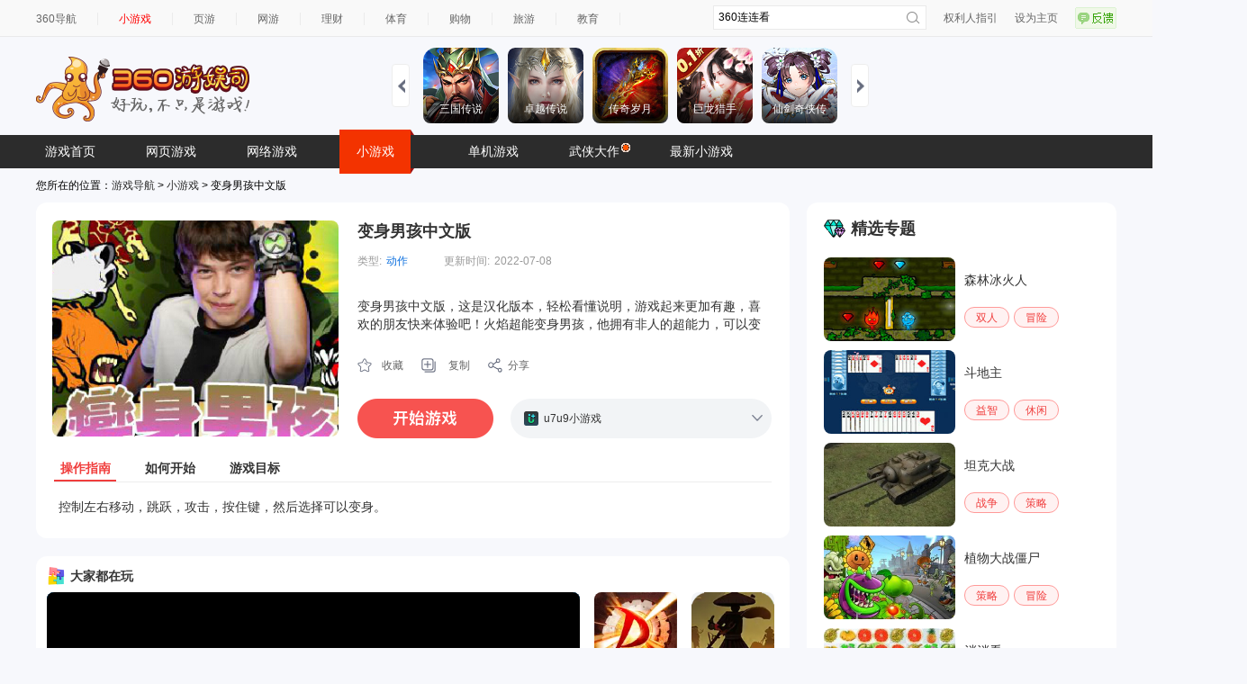

--- FILE ---
content_type: text/html
request_url: https://show-g.mediav.com/s?scheme=https&of=4&newf=1&type=1&showid=8kLSOY&uid=&refurl=&mid=&asc=&reqtimes=1&impct=2&jsonp=QWJsonp1768823901413
body_size: 165
content:
(function(){
var json={};
window['QWJsonp1768823901413'](json);
})();

--- FILE ---
content_type: application/javascript
request_url: https://fun.em0bu.cn/ssp/52/6/js/bundle.js
body_size: 81999
content:
!(function () {
  "use strict";
  var e,
    t,
    i,
    a,
    s,
    n,
    o,
    l,
    h,
    r,
    c,
    d,
    u,
    g = Laya.View,
    m = Laya.Dialog,
    p = Laya.Scene,
    f = Laya.ClassUtils.regClass;
  !(function (e) {
    class t extends g {
      constructor() {
        super();
      }
      createChildren() {
        super.createChildren(), this.loadScene("AchievementView");
      }
    }
    (e.AchievementViewUI = t), f("ui.AchievementViewUI", t);
    class i extends g {
      constructor() {
        super();
      }
      createChildren() {
        super.createChildren(), this.loadScene("ClothHamsterView");
      }
    }
    (e.ClothHamsterViewUI = i), f("ui.ClothHamsterViewUI", i);
    class a extends g {
      constructor() {
        super();
      }
      createChildren() {
        super.createChildren(), this.loadScene("EggView");
      }
    }
    (e.EggViewUI = a), f("ui.EggViewUI", a);
    class s extends g {
      constructor() {
        super();
      }
      createChildren() {
        super.createChildren(), this.loadScene("GoldCollectNotice");
      }
    }
    (e.GoldCollectNoticeUI = s), f("ui.GoldCollectNoticeUI", s);
    class n extends g {
      constructor() {
        super();
      }
      createChildren() {
        super.createChildren(), this.loadScene("HamsterView");
      }
    }
    (e.HamsterViewUI = n), f("ui.HamsterViewUI", n);
    class o extends g {
      constructor() {
        super();
      }
      createChildren() {
        super.createChildren(), this.loadScene("LoadingView");
      }
    }
    (e.LoadingViewUI = o), f("ui.LoadingViewUI", o);
    class l extends g {
      constructor() {
        super();
      }
      createChildren() {
        super.createChildren(), this.loadScene("MainView");
      }
    }
    (e.MainViewUI = l), f("ui.MainViewUI", l);
    class h extends g {
      constructor() {
        super();
      }
      createChildren() {
        super.createChildren(), this.loadScene("MissionView");
      }
    }
    (e.MissionViewUI = h), f("ui.MissionViewUI", h);
    class r extends g {
      constructor() {
        super();
      }
      createChildren() {
        super.createChildren(), this.loadScene("NativeBannerView");
      }
    }
    (e.NativeBannerViewUI = r), f("ui.NativeBannerViewUI", r);
    class c extends g {
      constructor() {
        super();
      }
      createChildren() {
        super.createChildren(), this.loadScene("NewGuideView");
      }
    }
    (e.NewGuideViewUI = c), f("ui.NewGuideViewUI", c);
    class d extends g {
      constructor() {
        super();
      }
      createChildren() {
        super.createChildren(), this.loadScene("NewUserGiftView");
      }
    }
    (e.NewUserGiftViewUI = d), f("ui.NewUserGiftViewUI", d);
    class u extends g {
      constructor() {
        super();
      }
      createChildren() {
        super.createChildren(), this.loadScene("OfflineRewardView");
      }
    }
    (e.OfflineRewardViewUI = u), f("ui.OfflineRewardViewUI", u);
    class y extends m {
      constructor() {
        super();
      }
      createChildren() {
        super.createChildren(), this.loadScene("ShopView");
      }
    }
    (e.ShopViewUI = y), f("ui.ShopViewUI", y);
    class _ extends m {
      constructor() {
        super();
      }
      createChildren() {
        super.createChildren(), this.loadScene("SignView");
      }
    }
    (e.SignViewUI = _), f("ui.SignViewUI", _);
    class C extends p {
      constructor() {
        super();
      }
      createChildren() {
        super.createChildren(), this.loadScene("test");
      }
    }
    (e.testUI = C), f("ui.testUI", C);
    class v extends m {
      constructor() {
        super();
      }
      createChildren() {
        super.createChildren(), this.loadScene("TopDialog");
      }
    }
    (e.TopDialogUI = v), f("ui.TopDialogUI", v);
    class w extends g {
      constructor() {
        super();
      }
      createChildren() {
        super.createChildren(), this.loadScene("TreasureView");
      }
    }
    (e.TreasureViewUI = w), f("ui.TreasureViewUI", w);
    class I extends g {
      constructor() {
        super();
      }
      createChildren() {
        super.createChildren(), this.loadScene("UpgradeIsland1");
      }
    }
    (e.UpgradeIsland1UI = I), f("ui.UpgradeIsland1UI", I);
    class L extends g {
      constructor() {
        super();
      }
      createChildren() {
        super.createChildren(), this.loadScene("UpgradeIslandView");
      }
    }
    (e.UpgradeIslandViewUI = L), f("ui.UpgradeIslandViewUI", L);
  })(e || (e = {})),
    (function (e) {
      !(function (e) {
        !(function (e) {
          class t extends m {
            constructor() {
              super();
            }
            createChildren() {
              super.createChildren(), this.loadScene("aly/dialog/allGame2_dialog");
            }
          }
          (e.allGame2_dialogUI = t), f("ui.aly.dialog.allGame2_dialogUI", t);
          class i extends m {
            constructor() {
              super();
            }
            createChildren() {
              super.createChildren(), this.loadScene("aly/dialog/allGame3_dialog");
            }
          }
          (e.allGame3_dialogUI = i), f("ui.aly.dialog.allGame3_dialogUI", i);
          class a extends m {
            constructor() {
              super();
            }
            createChildren() {
              super.createChildren(), this.loadScene("aly/dialog/allGame4_dialog");
            }
          }
          (e.allGame4_dialogUI = a), f("ui.aly.dialog.allGame4_dialogUI", a);
          class s extends m {
            constructor() {
              super();
            }
            createChildren() {
              super.createChildren(), this.loadScene("aly/dialog/allGame5_dialog");
            }
          }
          (e.allGame5_dialogUI = s), f("ui.aly.dialog.allGame5_dialogUI", s);
          class n extends m {
            constructor() {
              super();
            }
            createChildren() {
              super.createChildren(), this.loadScene("aly/dialog/allGame_dialog");
            }
          }
          (e.allGame_dialogUI = n), f("ui.aly.dialog.allGame_dialogUI", n);
          class o extends m {
            constructor() {
              super();
            }
            createChildren() {
              super.createChildren(), this.loadScene("aly/dialog/cancel_dialog");
            }
          }
          (e.cancel_dialogUI = o), f("ui.aly.dialog.cancel_dialogUI", o);
          class l extends m {
            constructor() {
              super();
            }
            createChildren() {
              super.createChildren(), this.loadScene("aly/dialog/gameBox_dialog");
            }
          }
          (e.gameBox_dialogUI = l), f("ui.aly.dialog.gameBox_dialogUI", l);
          class h extends m {
            constructor() {
              super();
            }
            createChildren() {
              super.createChildren(), this.loadScene("aly/dialog/hotRecommend_dialog");
            }
          }
          (e.hotRecommend_dialogUI = h), f("ui.aly.dialog.hotRecommend_dialogUI", h);
          class r extends m {
            constructor() {
              super();
            }
            createChildren() {
              super.createChildren(), this.loadScene("aly/dialog/QGRank_dialog");
            }
          }
          (e.QGRank_dialogUI = r), f("ui.aly.dialog.QGRank_dialogUI", r);
          class c extends m {
            constructor() {
              super();
            }
            createChildren() {
              super.createChildren(), this.loadScene("aly/dialog/QQRank_dialog");
            }
          }
          (e.QQRank_dialogUI = c), f("ui.aly.dialog.QQRank_dialogUI", c);
          class d extends m {
            constructor() {
              super();
            }
            createChildren() {
              super.createChildren(), this.loadScene("aly/dialog/zuijin_dialog");
            }
          }
          (e.zuijin_dialogUI = d), f("ui.aly.dialog.zuijin_dialogUI", d);
        })(e.dialog || (e.dialog = {}));
      })(e.aly || (e.aly = {}));
    })(e || (e = {})),
    (function (e) {
      !(function (e) {
        !(function (e) {
          class t extends p {
            constructor() {
              super();
            }
            createChildren() {
              super.createChildren(), this.loadScene("aly/horizotal/hAllGame2_dialog");
            }
          }
          (e.hAllGame2_dialogUI = t), f("ui.aly.horizotal.hAllGame2_dialogUI", t);
          class i extends p {
            constructor() {
              super();
            }
            createChildren() {
              super.createChildren(), this.loadScene("aly/horizotal/hAllGame_dialog");
            }
          }
          (e.hAllGame_dialogUI = i), f("ui.aly.horizotal.hAllGame_dialogUI", i);
        })(e.horizotal || (e.horizotal = {}));
      })(e.aly || (e.aly = {}));
    })(e || (e = {})),
    (function (e) {
      !(function (e) {
        !(function (e) {
          class t extends p {
            constructor() {
              super();
            }
            createChildren() {
              super.createChildren(), this.loadScene("aly/page/allGame_page");
            }
          }
          (e.allGame_pageUI = t), f("ui.aly.page.allGame_pageUI", t);
          class i extends p {
            constructor() {
              super();
            }
            createChildren() {
              super.createChildren(), this.loadScene("aly/page/gameEnd2_page");
            }
          }
          (e.gameEnd2_pageUI = i), f("ui.aly.page.gameEnd2_pageUI", i);
          class a extends p {
            constructor() {
              super();
            }
            createChildren() {
              super.createChildren(), this.loadScene("aly/page/gameEnd3_page");
            }
          }
          (e.gameEnd3_pageUI = a), f("ui.aly.page.gameEnd3_pageUI", a);
          class s extends p {
            constructor() {
              super();
            }
            createChildren() {
              super.createChildren(), this.loadScene("aly/page/gameEnd4_page");
            }
          }
          (e.gameEnd4_pageUI = s), f("ui.aly.page.gameEnd4_pageUI", s);
          class n extends p {
            constructor() {
              super();
            }
            createChildren() {
              super.createChildren(), this.loadScene("aly/page/gameEnd5_page");
            }
          }
          (e.gameEnd5_pageUI = n), f("ui.aly.page.gameEnd5_pageUI", n);
          class o extends p {
            constructor() {
              super();
            }
            createChildren() {
              super.createChildren(), this.loadScene("aly/page/gameEnd_page");
            }
          }
          (e.gameEnd_pageUI = o), f("ui.aly.page.gameEnd_pageUI", o);
          class l extends p {
            constructor() {
              super();
            }
            createChildren() {
              super.createChildren(), this.loadScene("aly/page/guessAnyNum_page");
            }
          }
          (e.guessAnyNum_pageUI = l), f("ui.aly.page.guessAnyNum_pageUI", l);
          class h extends p {
            constructor() {
              super();
            }
            createChildren() {
              super.createChildren(), this.loadScene("aly/page/guessLike_page");
            }
          }
          (e.guessLike_pageUI = h), f("ui.aly.page.guessLike_pageUI", h);
          class r extends p {
            constructor() {
              super();
            }
            createChildren() {
              super.createChildren(), this.loadScene("aly/page/matrix32_page");
            }
          }
          (e.matrix32_pageUI = r), f("ui.aly.page.matrix32_pageUI", r);
          class c extends p {
            constructor() {
              super();
            }
            createChildren() {
              super.createChildren(), this.loadScene("aly/page/slideMatrix_page");
            }
          }
          (e.slideMatrix_pageUI = c), f("ui.aly.page.slideMatrix_pageUI", c);
          class d extends p {
            constructor() {
              super();
            }
            createChildren() {
              super.createChildren(), this.loadScene("aly/page/slide_page");
            }
          }
          (e.slide_pageUI = d), f("ui.aly.page.slide_pageUI", d);
          class u extends p {
            constructor() {
              super();
            }
            createChildren() {
              super.createChildren(), this.loadScene("aly/page/topGuessLike_page");
            }
          }
          (e.topGuessLike_pageUI = u), f("ui.aly.page.topGuessLike_pageUI", u);
        })(e.page || (e.page = {}));
      })(e.aly || (e.aly = {}));
    })(e || (e = {})),
    (function (e) {
      !(function (e) {
        class t extends p {
          constructor() {
            super();
          }
          createChildren() {
            super.createChildren(), this.loadScene("test/TestScene");
          }
        }
        (e.TestSceneUI = t), f("ui.test.TestSceneUI", t);
      })(e.test || (e.test = {}));
    })(e || (e = {}));
  class y {
    constructor() { }
    static get instance() {
      return null == y._instance && (y._instance = new y()), y._instance;
    }
    init() {
      this.event = new Laya.EventDispatcher();
    }
    on(e, t, i) {
      this.event.on(e, t, i);
    }
    off(e, t, i) {
      this.event.off(e, t, i, !1);
    }
    fire(e, t) {
      this.event.event(e, t);
    }
    fire2(e, t, i, a) {
      let s = [];
      null != t && s.push(t), null != i && s.push(i), null != a && s.push(a), this.event.event(e, s);
    }
  }
  !(function (e) {
    (e.updateGold = "updateGold"),
      (e.addGold = "addGold"),
      (e.subPackageLoadComplete = "subPackageLoadComplete"),
      (e.subPackageLoadCompleteHamster = "subPackageLoadCompleteHamster"),
      (e.subPackageLoadCompleteNpc = "subPackageLoadCompleteNpc"),
      (e.subPackageLoadCompleteCloth = "subPackageLoadCompleteCloth"),
      (e.updateHamsterCount = "updateHamsterCount"),
      (e.diamondNotEnough = "diamondNotEnough"),
      (e.goldNotEnough = "goldNotEnough"),
      (e.heartNotEnough = "heartNotEnough"),
      (e.signComplete = "signComplete"),
      (e.newGuide_StartNextStep = "newGuideStartNextStep"),
      (e.newGuide_CompleteStep = "newGuideCompleteStep"),
      (e.newGuide_allComplete = "newGuide_allComplete"),
      (e.newGuide_Start = "newGuide_Start"),
      (e.newGuide_guideBowComplete = "newGuide_guideBowComplete"),
      (e.newGuide_Click = "newGuide_Click"),
      (e.newGuide_cgComplete = "newGuide_cgComplete"),
      (e.ui_unlockIsland = "ui_unlockIsland"),
      (e.ui_unlockIslandComplete = "ui_unlockIslandComplete"),
      (e.ui_upgradeIsland = "ui_upgradeIsland"),
      (e.ui_upgradeManager = "ui_upgradeManager"),
      (e.ui_unlockManager = "ui_unlockManager"),
      (e.ui_buyHamster = "ui_buyHamster"),
      (e.ui_buyHamsterComplete = "ui_buyHamsterComplete"),
      (e.ui_openUpgradeIslandView = "ui_openUpgradeIslandView"),
      (e.ui_closeUpgradeIslandView = "ui_closeUpgradeIslandView"),
      (e.ui_openHamsterView = "ui_openHamsterView"),
      (e.ui_closeHamsterView = "ui_closeHamsterView"),
      (e.ui_buyHamsterCloth = "ui_buyHamsterCloth"),
      (e.ui_buyHamsterClothComplete = "ui_buyHamsterClothComplete"),
      (e.ui_openMissionView = "ui_openMissionView"),
      (e.ui_closeMissionView = "ui_closeMissionView"),
      (e.ui_goToBuyManager = "ui_goToBuyManager"),
      (e.ui_unlockCage = "ui_unlockCage"),
      (e.ui_unlockCageHamster = "ui_unlockCageHamster"),
      (e.hud_onClickTreasure = "hud_onClickTreasure"),
      (e.treasure_lookHamster = "treasure_lookHamster"),
      (e.treasure_arriveTarget = "treasure_arriveTarget"),
      (e.treasure_digComplete = "treasure_digComplete"),
      (e.mission_colloctHeart = "mission_colloctHeart"),
      (e.mission_get = "mission_get"),
      (e.doubleTimeStart = "doubleTimeStart"),
      (e.doubleTimeOver = "doubleTimeOver"),
      (e.logic_unlockManager = "logic_unlockManager"),
      (e.egg_bornHamster = "egg_bornHamster"),
      (e.egg_bornHamsterComplete = "egg_bornHamsterComplete"),
      (e.gift_get = "gift_get"),
      (e.oppo_ad_reportClick = "oppo_ad_reportClick");
  })(t || (t = {})),
    (function (e) {
      (e[(e.bullet = 0)] = "bullet"), (e[(e.hitEffect = 1)] = "hitEffect"), (e[(e.bombEffect = 2)] = "bombEffect");
    })(i || (i = {})),
    (function (e) {
      (e[(e.idle = 0)] = "idle"),
        (e[(e.unlock = 1)] = "unlock"),
        (e[(e.born = 2)] = "born"),
        (e[(e.unlockNpc = 3)] = "unlockNpc"),
        (e[(e.look = 4)] = "look"),
        (e[(e.zoom = 5)] = "zoom");
    })(a || (a = {})),
    (function (e) {
      (e[(e.Win = 0)] = "Win"),
        (e[(e.shooted = 1)] = "shooted"),
        (e[(e.enemy_escape = 2)] = "enemy_escape"),
        (e[(e.hostage_shooted = 3)] = "hostage_shooted");
    })(s || (s = {})),
    (function (e) {
      (e[(e.qq = 1)] = "qq"),
        (e[(e.wx = 2)] = "wx"),
        (e[(e.oppo = 3)] = "oppo"),
        (e[(e.vivo = 4)] = "vivo"),
        (e[(e.baidu = 5)] = "baidu"),
        (e[(e.web = 6)] = "web"),
        (e[(e.tt = 7)] = "tt");
    })(n || (n = {})),
    (function (e) {
      (e[(e.upgradeIsland = 1)] = "upgradeIsland"),
        (e[(e.unlockIsland = 2)] = "unlockIsland"),
        (e[(e.collectHeart = 3)] = "collectHeart"),
        (e[(e.upgradeManager = 4)] = "upgradeManager"),
        (e[(e.upgradeHamster = 5)] = "upgradeHamster"),
        (e[(e.digTreasure = 6)] = "digTreasure"),
        (e[(e.lookAd = 7)] = "lookAd");
    })(o || (o = {})),
    (function (e) {
      (e[(e.heart = 1)] = "heart"), (e[(e.gold = 2)] = "gold"), (e[(e.diamond = 3)] = "diamond"), (e[(e.doubleTicket = 4)] = "doubleTicket");
    })(l || (l = {})),
    (function (e) {
      (e[(e.unlockIsland = 1)] = "unlockIsland"),
        (e[(e.upgradeIsland = 2)] = "upgradeIsland"),
        (e[(e.buyHamster = 3)] = "buyHamster"),
        (e[(e.collectHeart = 4)] = "collectHeart"),
        (e[(e.completeMission = 5)] = "completeMission"),
        (e[(e.gameTime = 6)] = "gameTime"),
        (e[(e.lookAd = 7)] = "lookAd");
    })(h || (h = {})),
    (function (e) {
      (e[(e.ad = 0)] = "ad"), (e[(e.diamond = 1)] = "diamond"), (e[(e.share = 2)] = "share"), (e[(e.gift = 3)] = "gift"), (e[(e.egg = 4)] = "egg");
    })(r || (r = {})),
    (function (e) {
      (e[(e.idle = 0)] = "idle"), (e[(e.doing = 1)] = "doing"), (e[(e.wait = 2)] = "wait");
    })(c || (c = {}));
  class _ {
    static getGuid() {
      return ++_.GUID;
    }
    static removeArr(e, t) {
      var i = e.indexOf(t);
      return i > -1 && e.splice(i, 1), e;
    }
    static stringFormat(e, t) {
      for (var i = 0; i < t.length; i++) {
        var a = new RegExp("\\{" + i + "\\}", "gm");
        e = e.replace(a, t[i]);
      }
      return e;
    }
    static changeAngleTo360(e) {
      return e > 0 ? e >= 360 && (e %= 360) : e < 0 && (e <= -360 && (e %= 360), (e += 360)), e;
    }
    static splitStrToNum(e, t) {
      var i = new Array(),
        a = new Array();
      i = e.split(t);
      for (var s = 0; s < i.length; s++)
        try {
          if (null == i[s]) break;
          isNaN(i[s]) ? (a[s] = i[s]) : (a[s] = JSON.parse(i[s]));
        } catch (a) {
          console.log("分割字符串错误：" + e + "/// " + i[s] + "  flag = " + t);
        }
      return a;
    }
    static splitStr(e, t, i) {
      var a = new Array();
      return (a = e.split(t)).length >= 2 ? ((a = a[1].split(i)).length, a[0]) : null;
    }
    static findChildByName(e, t) {
      let i = e.getChildByName(t);
      if (i) return i;
      for (let i = 0; i < e.numChildren; i++) {
        const a = e.getChildAt(i);
        if (a.numChildren > 0) {
          let e = _.findChildByName(a, t);
          if (null != e) return e;
        }
      }
      return null;
    }
    static convert(e) {
      if (e < 1e3) return parseInt(e);
      let t = [
        "K",
        "M",
        "G",
        "B",
        "T",
        "aa",
        "ab",
        "ac",
        "ad",
        "ae",
        "af",
        "ag",
        "ah",
        "ai",
        "aj",
        "ak",
        "al",
        "am",
        "an",
        "ao",
        "ap",
        "aq",
        "ar",
        "as",
        "at",
        "au",
        "av",
        "aw",
        "ax",
        "ay",
        "az",
        "ba",
      ],
        i = 1e3,
        a = -1;
      for (; i < e;) a++, (i *= 1e3);
      return -1 == a ? e : a >= t.length ? e : Math.floor((100 * e * 1e3) / i) / 100 + t[a];
    }
    static getPlatformType() {
      return "undefined" != typeof tt
        ? n.tt
        : Laya.Browser.onMiniGame
          ? n.wx
          : Laya.Browser.onQQMiniGame
            ? n.qq
            : Laya.Browser.onQGMiniGame
              ? n.oppo
              : Laya.Browser.onVVMiniGame
                ? n.vivo
                : Laya.Browser.onBDMiniGame
                  ? n.baidu
                  : n.wx; //初始化渠道时的默认值 前面的都判断为负时走这
    }
    static isIphoneX() {
      return Laya.stage.height / Laya.stage.width >= 2;
    }
    static random(e, t) {
      return parseInt(Math.random() * (t - e + 1) + e, 10);
    }
    static vibrate() {
      Laya.Browser.onMiniGame
        ? wx.vibrateShort({
          success: null,
          fail: null,
          complete: null,
        })
        : Laya.Browser.onQGMiniGame
          ? qg.vibrateShort({
            success: null,
            fail: null,
            complete: null,
          })
          : Laya.Browser.onVVMiniGame
            ? qg.vibrateShort({
              success: null,
              fail: null,
              complete: null,
            })
            : Laya.Browser.onQQMiniGame &&
            qq.vibrateShort({
              success: null,
              fail: null,
              complete: null,
            });
    }
    static vibrateLong() {
      Laya.Browser.onMiniGame
        ? wx.vibrateLong({
          success: null,
          fail: null,
          complete: null,
        })
        : Laya.Browser.onQGMiniGame
          ? qg.vibrateLong({
            success: null,
            fail: null,
            complete: null,
          })
          : Laya.Browser.onVVMiniGame &&
          qg.vibrateLong({
            success: null,
            fail: null,
            complete: null,
          });
    }
    static playRewardEffect(e) {
      let t = "UI/gold1.png",
        i = 213,
        a = 53;
      e == l.gold
        ? ((t = "UI/gold1.png"), (i = 397), (a = 53), me.instance.soundManager.playSound("sound/rewardGold.mp3"))
        : e == l.heart
          ? ((t = "UI/heart.png"), (i = 213), (a = 53), me.instance.soundManager.playSound("sound/rewardHeart.mp3"))
          : e == l.diamond
            ? ((t = "UI/diamond.png"), (i = 582), (a = 53), me.instance.soundManager.playSound("sound/rewardDiamond.mp3"))
            : e == l.doubleTicket && ((t = "UI/doubleTicket.png"), (i = 70), (a = 153));
      for (let e = 0; e < 10; e++) {
        let e = new Laya.Image(t);
        Laya.Dialog.manager.addChild(e);
        let s = 100,
          n = _.random(0, s) - 0.5 * s + 0.5 * Laya.stage.width,
          o = _.random(0, s) - 0.5 * s + 0.5 * Laya.stage.height;
        e.pos(n, o);
        let l = _.random(400, 800);
        e.scaleY,
          Laya.Tween.to(
            e,
            {
              x: i,
              y: a,
            },
            l,
            null,
            Laya.Handler.create(this, function () {
              e.removeSelf(), e.destroy();
            })
          ),
          Laya.Tween.to(
            e,
            {
              scaleX: 0.2,
              scaleY: 0.2,
            },
            l,
            null,
            Laya.Handler.create(this, function () { })
          );
      }
    }
    static showNoticeLabel(e) {
      let b = new Laya.Box();
      b.height = 80;
      b.anchorX = 0.5;
      b.anchorY = 0.5;
      b.x = 0.5 * Laya.stage.width;
      b.bgColor = "#000000";
      b.alpha = 0.7;
      b.width = e.length * 40;
      b.y = 0.5 * Laya.stage.height - 50;

      let t = new Laya.Label();
      (t.font = "Microsoft YaHei"),
        (t.text = e),
        (t.fontSize = 35),
        (t.bold = !0),
        (t.anchorX = 0.5),
        (t.anchorY = 0.5),
        (t.stroke = 2),
        (t.strokeColor = "#000000"),
        (t.color = "#ffffff"),
        (t.y = 0.5 * Laya.stage.height - 50),
        (t.x = 0.5 * Laya.stage.width),
        Laya.Dialog.manager.addChild(b);
      let i = 0.5 * Laya.stage.height - 50;
      let a = i - 80;
      Laya.Dialog.manager.addChild(t);
      Laya.Tween.to(
        b,
        {
          y: a,
        },
        1e3,
        null,
        Laya.Handler.create(this, function () {
          b.removeSelf(), b.destroy();
        })
      );
      Laya.Tween.to(
        t,
        {
          y: a,
        },
        1e3,
        null,
        Laya.Handler.create(this, function () {
          t.removeSelf(), t.destroy();
        })
      );
    }
    static tweenMove(e, t, i, a, s) {
      return Laya.Tween.to(
        e,
        {
          x: t.x,
          y: t.y,
          z: t.z,
          update: new Laya.Handler(this, function () {
            i(e);
          }),
        },
        s,
        null,
        Laya.Handler.create(this, function () {
          a && a();
        })
      );
    }
    static shareByPath(e, t) {
      Laya.Browser.onMiniGame &&
        wx.shareAppMessage({
          imageUrl: "",
          // "https://mmocgame.qpic.cn/wechatgame/0bGweE0KLlPUuLwcKicYbh7BQUFurlBuZDd1ZRer7ChxkhrXh0WOuwJNicvO6Tv1tY/0",
          title: "@所有人，选择一只最喜欢的仓鼠，送给你",
          ald_desc: e,
        });
    }
    static isShareSuccess(e) {
      let t = new Date().getTime();
      if (Laya.Browser.onMiniGame) {
        let i = function (a) {
          let s = !1;
          (new Date().getTime() - t) / 1e3 >= 3 && (s = !0), wx.offShow(i), e && e(s);
        };
        wx.onShow(i);
      } else e && e(!0);
    }
    static convertTime(e) {
      var t = e,
        i = 0,
        a = 0,
        s = 0;
      t > 60 &&
        ((i = parseInt((t / 60).toString())),
          (t = parseInt((t % 60).toString())),
          i > 60 &&
          ((a = parseInt((i / 60).toString())),
            (i = parseInt((i % 60).toString())),
            a > 24 && ((s = parseInt((a / 24).toString())), (a = parseInt((a % 24).toString())))));
      var n = "";
      return (
        t > 0 && (n = parseInt(t.toString()) + "秒"),
        i > 0 && (n = parseInt(i.toString()) + "分" + n),
        a > 0 && (n = parseInt(a.toString()) + "小时" + n),
        s > 0 && (n = parseInt(s.toString()) + "天" + n),
        n
      );
    }
    static wxShowNotice(e) {
      if (Laya.Browser.onMiniGame) {
        let t = {
          title: "提示",
          content: "操作失败，请尝试不同群",
          showCancel: !0,
          confirmText: "去分享",
          confirmColor: "#5194b9",
          success: function (t) {
            t.cancel ? e && e(!1) : e && e(!0);
          },
        };
        wx.showModal(t);
      }
    }
    static showSystemNotice(e) {
      if (Laya.Browser.onMiniGame) {
        let t = {
          title: e,
          icon: "fail",
          duration: 2e3,
        };
        wx.showToast(t);
      } else if (Laya.Browser.onQGMiniGame) {
        let t = {
          title: e,
          icon: "success",
          duration: 2e3,
        };
        qg.showToast(t);
      } else if (Laya.Browser.onVVMiniGame) {
        let t = {
          message: e,
        };
        qg.showToast(t);
      }
    }
    static oppoCreateTable() {
      (Laya.Browser.onQGMiniGame || Laya.Browser.onVVMiniGame) &&
        qg &&
        qg.installShortcut &&
        qg.hasShortcutInstalled &&
        qg.hasShortcutInstalled({
          success: function (e) {
            0 == e &&
              qg.installShortcut({
                success: function () { },
                fail: function (e) { },
                complete: function () { },
              });
          },
          fail: function (e) { },
          complete: function () { },
        });
    }
    static reportMonitor(e) {
      Laya.Browser.onQGMiniGame &&
        (qg.getSystemInfoSync().platformVersionCode < 1076
          ? console.log("新的数据上报接口 API 仅支持平台版本号大于 1076 的快应用")
          : qg.reportMonitor(e));
    }
    static setRankData(e) {
      if (Laya.Browser.onMiniGame) {
        var t = [],
          i = {
            wxgame: {},
          };
        (i.wxgame.value1 = e),
          (i.wxgame.update_time = Laya.Browser.now()),
          t.push({
            key: "goldRank",
            value: JSON.stringify(i),
          }),
          wx.setUserCloudStorage({
            KVDataList: t,
            success: function (e) { },
            fail: function (e) {
              console.log("-----fail:" + JSON.stringify(e));
            },
            complete: function (e) { },
          });
      }
    }
    static statisticsData(e, t) {
      let i = t ? "success" : "fail";
      (_.getPlatformType() != n.wx && _.getPlatformType() != n.tt) ||
        (_.aldEventByType(e + i), Laya.Browser.onMiniGame && wx.aly.videoDot(e, t ? "success" : "fail"));
    }
    static statisticsDataByParam(e, t, i) {
      let a = e + i ? "success" : "fail";
      (_.getPlatformType() != n.wx && _.getPlatformType() != n.tt) ||
        (_.aldEventByTypeParam(e, a, t), Laya.Browser.onMiniGame && wx.aly.videoDot(e + t, i ? "success" : "fail"));
    }
    static aldEventByType(e) {
      "undefined" == typeof tt &&
        Laya.Browser.onMiniGame &&
        GameGlobal.tdAppSdk.event({
          id: e,
        });
    }
    static aldEventByTypeParam(e, t, i) {
      "undefined" == typeof tt &&
        Laya.Browser.onMiniGame &&
        GameGlobal.tdAppSdk.event({
          id: e,
          label: t,
          params: {
            key1: i,
          },
        });
    }
    static aldEventByTypeParam2(e, t, i) {
      if ("undefined" == typeof tt && Laya.Browser.onMiniGame) {
        var a = GameGlobal.tdAppSdk;
        var s = {};
        s["key" + i] = i;
        let n = s;
        a.event({
          id: e,
          label: t,
          params: n,
        });
      }
    }
  }
  (_.GUID = 1),
    (_.vectorUp = new Laya.Vector3(0, 1, 0)),
    (_.vectorZero = new Laya.Vector3(0, 0, 0)),
    (_.vectorOne = new Laya.Vector3(1, 1, 1)),
    (_.blackColor = new Laya.Vector4(0, 0, 0, 1)),
    (_.whileColor = new Laya.Vector4(1, 1, 1, 1)),
    (_.yellowColor = new Laya.Vector4(1, 1, 0, 1)),
    (_.greenColor = new Laya.Vector4(16 / 255, 188 / 255, 0, 1)),
    (_.blueColor = new Laya.Vector4(47 / 255, 164 / 255, 1, 1)),
    (function (e) {
      (e.ad_freeReward = "视频免费"),
        (e.ad_getHamster = "视频获取仓鼠"),
        (e.ad_newGift = "视频新人礼包"),
        (e.ad_offline = "离线双倍"),
        (e.ad_newGuideGift = "新手引导完成奖励视频"),
        (e.ad_openBox = "开启宝箱"),
        (e.ad_fiveBoxReward = "5倍宝箱奖励"),
        (e.ad_getBox = "广告领取宝箱"),
        (e.data_unlockIsland = "解锁岛屿"),
        (e.data_upgradeIsland = "升级岛屿"),
        (e.data_unlockManager = "解锁管理员"),
        (e.data_upgradeManager = "升级管理员"),
        (e.data_missionComplete = "任务完成"),
        (e.data_eggStart = "开始孵蛋"),
        (e.data_eggEnd = "孵蛋完成领取"),
        (e.data_buyHamster = "购买普通仓鼠"),
        (e.data_upgradeHamster = "升级普通仓鼠"),
        (e.data_diamondHamsterCloth = "钻石购买服装仓鼠"),
        (e.data_getAchievemnet = "领取成就"),
        (e.data_newGuideComplete = "完成新手引导"),
        (e.data_videoComplete = "视频看完"),
        (e.data_loadGameComplete = "游戏加载完成"),
        (e.data_loadGameStart = "游戏加载开始"),
        (e.data_loadGameTime = "游戏加载时长"),
        (e.data_newGuideStep = "新手引导步数"),
        (e.data_loadGameTimeTest = "游戏加载时长-流失卡点2"),
        (e.ad_unlockCageHamster = "解锁笼子仓鼠");
    })(d || (d = {}));
  class C {
    initData(e) {
      (this.id = JSON.parse(e.id)),
        (this.islandName = e.islandName),
        (this.islandIcon = e.islandIcon),
        (this.managerIcon = e.managerIcon),
        (this.upgradeIcon = e.upgradeIcon),
        (this.managerName = e.managerName),
        (this.managerRes = e.managerRes),
        (this.managerPath = e.managerPath),
        (this.upgradeIslandCost = JSON.parse(e.upgradeIslandCost)),
        (this.goldCostFactor = JSON.parse(e.goldCostFactor)),
        (this.upgradeManagerHeartCost = JSON.parse(e.upgradeManagerHeartCost)),
        (this.managerHeartCostFactor = JSON.parse(e.managerHeartCostFactor)),
        (this.managerGoldOutputFactor = JSON.parse(e.managerGoldOutputFactor)),
        (this.goldOutputFactor = JSON.parse(e.goldOutputFactor)),
        (this.outputGold = JSON.parse(e.outputGold)),
        (this.outputTime = JSON.parse(e.outputTime));
      let t = _.splitStrToNum(e.areaCenter, "_");
      (this.areaCenterX = -t[0]), (this.areaCenterY = t[1]), (this.areaCenterZ = t[2]);
    }
  }
  class v {
    initData(e) {
      (this.id = JSON.parse(e.id)), (this.tex = e.tex), (this.buyCost = JSON.parse(e.buyCost));
    }
  }
  class w { }
  (w.MainView = "MainView.scene"),
    (w.UpgradeIslandView = "UpgradeIslandView.scene"),
    (w.HamsterView = "HamsterView.scene"),
    (w.TopDialog = "TopDialog.scene"),
    (w.MissionView = "MissionView.scene"),
    (w.AchievementView = "AchievementView.scene"),
    (w.NewGuideView = "NewGuideView.scene"),
    (w.OfflineRewardView = "OfflineRewardView.scene"),
    (w.NewUserGiftView = "NewUserGiftView.scene"),
    (w.ClothHamsterView = "ClothHamsterView.scene"),
    (w.EggView = "EggView.scene"),
    (w.ShopView = "ShopView.scene"),
    (w.TreasureView = "TreasureView.scene"),
    (w.GoldCollectNotice = "GoldCollectNotice.scene"),
    (w.NativeBannerView = "NativeBannerView.scene"),
    (w.battleScenePath = "unity/Conventional/Main.ls"),
    (w.resRootPath = "unity/Conventional/"),
    (w.npcHamsterRootPath = "hamsters/Conventional/"),
    (w.clothHamsterRootPath = "clothHamster/Conventional/"),
    (w.mainRootPath = "MainPrefab/Conventional/"),
    (w.startScene = "LoadingView.scene"),
    (w.SCREEN_FIT_TOP = 60),
    (w.FLY_COIN_TIME = 180),
    (w.texPath = "tex/"),
    (w.goldBg = "UI/gold1.png"),
    (w.isJumpGuide_Test = !1),
    (w.eggTotalTime = 18e3),
    (w.eggTotalDiamond = 300),
    (w.firstEggTotalTime = 180),
    (w.firstEggTotalDiamond = 60),
    (w.islandLevel1 = 5),
    (w.islandLevel2 = 15),
    (w.maxIslandLevel2 = 250),
    (w.upgradeHeartProduceFactor = 1.105),
    (w.upgradeHeartCostFactor = 1.325),
    (w.sdk_line_version_qq = 1),
    (w.sdk_line_version_wx = 1),
    (w.sdk_line_version_tt = 2),
    (w.sdk_line_version_oppo = 2);
  class I {
    initData(e) {
      (this.id = JSON.parse(e.id)),
        (this.simpleDesc = e.simpleDesc),
        (this.desc = e.desc),
        (this.missionType = JSON.parse(e.missionType)),
        (this.param1 = JSON.parse(e.param1)),
        (this.param2 = JSON.parse(e.param2)),
        (this.rewardType = JSON.parse(e.rewardType)),
        (this.rewardParam = JSON.parse(e.rewardParam));
    }
  }
  class L {
    initData(e) {
      (this.id = JSON.parse(e.id)),
        (this.icon = e.icon),
        (this.title = e.title),
        (this.desc = e.desc),
        (this.achievementType = JSON.parse(e.achievementType)),
        (this.param1 = JSON.parse(e.param1)),
        (this.param2 = JSON.parse(e.param2)),
        (this.rewardType = JSON.parse(e.rewardType)),
        (this.rewardParam = JSON.parse(e.rewardParam));
    }
  }
  class B {
    initData(e) {
      (this.id = JSON.parse(e.id)),
        (this.hamsterName = e.hamsterName),
        (this.icon = e.icon),
        (this.res = e.res),
        (this.unlockType = JSON.parse(e.unlockType)),
        (this.param = JSON.parse(e.param)),
        (this.heartFactor = JSON.parse(e.heartFactor)),
        (this.goldFactor = JSON.parse(e.goldFactor));
    }
  }
  !(function (e) {
    (e.onlineTimeData = "onlineTimeData"),
      (e.goldData = "goldData"),
      (e.heartData = "heartData"),
      (e.diamondData = "diamondData"),
      (e.freeGoldData = "freeGoldData"),
      (e.freeHeartData = "freeHeartData"),
      (e.freeDiamondData = "freeDiamondData"),
      (e.missionData = "missionData"),
      (e.isFirstLoginEveryDay = "isFirstLoginEveryDay"),
      (e.doubleTimeData = "doubleTimeData"),
      (e.eggData = "eggData"),
      (e.loginTime = "loginTime"),
      (e.islandDataInfo = "islandDataInfo"),
      (e.hamsterNormalData = "hamsterNormalData"),
      (e.hamsterLevelData = "hamsterLevelData"),
      (e.achievementData = "achievementData"),
      (e.hamsterClothData = "hamsterClothData"),
      (e.clothAdIdData = "clothAdIdData"),
      (e.newGiftAdTimesData = "newGiftAdTimesData"),
      (e.lookAdTimesData = "lookAdTimesData"),
      (e.isFirstEggData = "isFirstEggData"),
      (e.isFirstTreasureData = "isFirstTreasureData"),
      (e.isNoticeHeartBuyManagerData = "isNoticeHeartBuyManagerData"),
      (e.missionColloctHeartTimesData = "missionColloctHeartTimesData"),
      (e.achievementColloctHeartTimesData = "achievementColloctHeartTimesData");
  })(u || (u = {}));
  class k {
    constructor() {
      (this.missionColloctHeartTimes = 0),
        (this.achievementColloctHeartTimes = 0),
        (this.doubleTime = 0),
        (this.collectGoldTimes = 0),
        (this.mIslandDataInfos = []),
        (this.mHamsterNormals = []),
        (this.mHamsterCloths = []),
        (this.mHamsterLevel = 1),
        (this.mAchievementDataInfos = []),
        (this.mAchievementListInfos = []),
        (this.mClothAdIds = []),
        (this.mNewGiftAdTimes = 0),
        (this.mLookAdTimes = 0),
        (this.islandConfigs = []),
        (this.normalConfigs = []),
        (this.missionConfigs = []),
        (this.achievementConfigs = []),
        (this.clothHamsterConfigs = []);
    }
    init() {
      w.isJumpGuide_Test,
        (this.mGold = 600),
        (this.mHeart = 500),
        (this.mDiamond = 0),
        (this.mFreeGoldTimes = 5),
        (this.mFreeHeartTimes = 5),
        (this.mFreeDiamondTimes = 5),
        (this.offlineTime = 0),
        (this.onlineTime = 0),
        (this.doubleTime = 0),
        (this.mHamsterLevel = 1),
        (this.mMissionId = 1),
        (this.missionColloctHeartTimes = 0),
        (this.achievementColloctHeartTimes = 0),
        (this.mClothAdIds = []),
        (this.mNewGiftAdTimes = 0),
        (this.mLookAdTimes = 0),
        (this.mIsFirstEgg = !0),
        (this.mIsFirstTreasure = !0),
        (this.mIsSign = !1),
        (this.mSignTimes = 0),
        (this.mHadSignDayNum = 0),
        (this.collectGoldTimes = 0),
        (this.isNoticeHeartBuyManager = !0),
        (this.mIsFirstLoginEveryDay = !0),
        (this.eggInfo = new A()),
        (this.eggInfo.time = 0),
        (this.eggInfo.state = c.idle);
    }
    getCacheStorage(e) {
      return localStorage.getItem(e);
    }
    setCacheStorage(e, t) {
      try {
        localStorage.setItem(e, t);
      } catch (e) { }
    }
    loadCache() {
      let e = localStorage.getItem("newGuideComplete");
      (null != e && "" != e) || localStorage.clear();
      var t = this.getCacheStorage(u.isFirstLoginEveryDay);
      null != t && "" != t && (this.mIsFirstLoginEveryDay = JSON.parse(t));
      var i = this.getCacheStorage(u.onlineTimeData);
      null != i && "" != i && (this.onlineTime = JSON.parse(i));
      var a = this.getCacheStorage(u.doubleTimeData);
      null != a && "" != a && (this.doubleTime = JSON.parse(a));
      var s = this.getCacheStorage(u.goldData);
      null != s && "" != s && (this.mGold = JSON.parse(s));
      var n = this.getCacheStorage(u.heartData);
      null != n && "" != n && (this.mHeart = JSON.parse(n));
      var o = this.getCacheStorage(u.diamondData);
      null != o && "" != o && (this.mDiamond = JSON.parse(o));
      var l = this.getCacheStorage(u.freeGoldData);
      null != l && "" != l && (this.mFreeGoldTimes = JSON.parse(l));
      var h = this.getCacheStorage(u.freeHeartData);
      null != h && "" != h && (this.mFreeHeartTimes = JSON.parse(h));
      var r = this.getCacheStorage(u.freeDiamondData);
      null != r && "" != r && (this.mFreeDiamondTimes = JSON.parse(r));
      var d = this.getCacheStorage(u.missionData);
      null != d && "" != d && (this.mMissionId = JSON.parse(d));
      var g = this.getCacheStorage(u.missionColloctHeartTimesData);
      null != g && "" != g && (this.missionColloctHeartTimes = JSON.parse(g));
      var m = this.getCacheStorage(u.achievementColloctHeartTimesData);
      null != m && "" != m && (this.achievementColloctHeartTimes = JSON.parse(m));
      var p = this.getCacheStorage(u.islandDataInfo);
      null != p && "" != p && (this.mIslandDataInfos = JSON.parse(p));
      var f = this.getCacheStorage(u.hamsterNormalData);
      null != f && "" != f && (this.mHamsterNormals = JSON.parse(f));
      var y = this.getCacheStorage(u.hamsterLevelData);
      null != y && "" != y && (this.mHamsterLevel = JSON.parse(y));
      var _ = this.getCacheStorage(u.achievementData);
      null != _ && "" != _ && (this.mAchievementDataInfos = JSON.parse(_));
      var C = this.getCacheStorage(u.hamsterClothData);
      null != C && "" != C && (this.mHamsterCloths = JSON.parse(C));
      var v = this.getCacheStorage(u.clothAdIdData);
      null != v && "" != v && (this.mClothAdIds = JSON.parse(v));
      var w = this.getCacheStorage(u.newGiftAdTimesData);
      null != w && "" != w && (this.mNewGiftAdTimes = JSON.parse(w));
      var I = this.getCacheStorage(u.lookAdTimesData);
      null != I && "" != I && (this.mLookAdTimes = JSON.parse(I));
      var L = this.getCacheStorage(u.isFirstEggData);
      null != L && "" != L && (this.mIsFirstEgg = JSON.parse(L));
      var B = this.getCacheStorage(u.isFirstTreasureData);
      null != B && "" != B && (this.mIsFirstTreasure = JSON.parse(B));
      var k = this.getCacheStorage(u.isNoticeHeartBuyManagerData);
      null != k && "" != k && (this.isNoticeHeartBuyManager = JSON.parse(k));
      var S = this.getCacheStorage(u.loginTime),
        b = new Date();
      let x = b.getTime(),
        A = b.getDate(),
        H = b.getMonth();
      if (((this.mHadSignDayNum = this.mSignTimes), null != S && "" != S)) {
        let e = JSON.parse(S);
        (this.offlineTime = (x - e.time) / 1e3),
          (this.mHadSignDayNum = e.signDayNum),
          x - 864e5 >= e.time || A > e.day || H > e.month
            ? ((this.mIsFirstLoginEveryDay = !0),
              this.setCacheStorage(u.isFirstLoginEveryDay, JSON.stringify(!1)),
              this.setFreeGoldTimes(5),
              this.setFreeHeartTimes(5),
              this.setFreeDiamondTimes(5),
              (this.mIsSign = e.sign),
              1 == this.mIsSign ? (this.mSignTimes = e.signDayNum + 1) : (this.mSignTimes = e.signDayNum),
              (this.mIsSign = !1),
              this.mSignTimes >= 7 && (this.mSignTimes = 0),
              (this.mHadSignDayNum = this.mSignTimes))
            : ((this.mIsSign = e.sign), (this.mSignTimes = e.signDayNum));
      }
      let P = {
        time: x,
        day: A,
        month: H,
        num: 1,
        sign: this.mIsSign,
        signDayNum: this.mHadSignDayNum,
      };
      this.setCacheStorage(u.loginTime, JSON.stringify(P));
      var D = this.getCacheStorage(u.eggData);
      if (null != D && "" != D) {
        let e = JSON.parse(D);
        if (((this.eggInfo.state = e.state), (this.eggInfo.time = e.time), (this.eggInfo.startTime = e.startTime), this.eggInfo.state == c.doing)) {
          let t = (x - e.startTime) / 1e3;
          (this.eggInfo.time -= t), this.eggInfo.time <= 0 && ((this.eggInfo.time = 0), (this.eggInfo.state = c.wait));
        }
      }
    }
    setFirstLoginEveryDay() {
      (this.mIsFirstLoginEveryDay = !1), this.setCacheStorage(u.isFirstLoginEveryDay, JSON.stringify(this.mIsFirstLoginEveryDay));
    }
    sign() {
      this.mIsSign = !0;
      var e = new Date();
      let i = {
        time: e.getTime(),
        day: e.getDate(),
        month: e.getMonth(),
        num: 1,
        sign: this.mIsSign,
        signDayNum: this.mSignTimes,
      };
      (this.mHadSignDayNum = this.mSignTimes), y.instance.fire(t.signComplete), this.setCacheStorage(u.loginTime, JSON.stringify(i));
    }
    setNoNoticeHeartBuyManager() {
      (this.isNoticeHeartBuyManager = !1), this.setCacheStorage(u.isNoticeHeartBuyManagerData, JSON.stringify(this.isNoticeHeartBuyManager));
    }
    setGameTime() {
      (this.onlineTime += 0.5), this.setLoginTime(), this.setCacheStorage(u.onlineTimeData, this.onlineTime.toString());
    }
    setLoginTime() {
      var e = new Date();
      let t = {
        time: e.getTime(),
        day: e.getDate(),
        month: e.getMonth(),
        num: 1,
        sign: this.mIsSign,
        signDayNum: this.mHadSignDayNum,
      };
      this.setCacheStorage(u.loginTime, JSON.stringify(t));
    }
    setIsFirstEgg() {
      (this.mIsFirstEgg = !1), this.setCacheStorage(u.isFirstEggData, JSON.stringify(this.mIsFirstEgg));
    }
    setIsFirstTreasure() {
      (this.mIsFirstTreasure = !1), this.setCacheStorage(u.isFirstTreasureData, JSON.stringify(this.mIsFirstTreasure));
    }
    setEggInfo(e, t) {
      (this.eggInfo.state = e), (this.eggInfo.time = t), this.setCacheStorage(u.eggData, JSON.stringify(this.eggInfo));
    }
    setStartEgg(e) {
      (this.eggInfo.state = c.doing), (this.eggInfo.time = e);
      let t = new Date().getTime();
      (this.eggInfo.startTime = t), this.setCacheStorage(u.eggData, JSON.stringify(this.eggInfo));
    }
    addLookAdTimes() {
      return this.mLookAdTimes++, this.setCacheStorage(u.lookAdTimesData, this.mLookAdTimes.toString()), this.mLookAdTimes;
    }
    setFreeGoldTimes(e) {
      (this.mFreeGoldTimes = e), this.setCacheStorage(u.freeGoldData, this.mFreeGoldTimes.toString());
    }
    setFreeHeartTimes(e) {
      (this.mFreeHeartTimes = e), this.setCacheStorage(u.freeHeartData, this.mFreeHeartTimes.toString());
    }
    setFreeDiamondTimes(e) {
      (this.mFreeDiamondTimes = e), this.setCacheStorage(u.freeDiamondData, this.mFreeDiamondTimes.toString());
    }
    addGold(e) {
      (e = Math.floor(e)),
        (this.mGold += e),
        this.setCacheStorage(u.goldData, this.mGold.toString()),
        y.instance.fire(t.updateGold, this.mGold),
        y.instance.fire(t.addGold, e);
    }
    subGold(e) {
      (e = Math.floor(e)),
        this.mGold < e || ((this.mGold -= e), this.setCacheStorage(u.goldData, this.mGold.toString()), y.instance.fire(t.updateGold, this.mGold));
    }
    addHeart(e) {
      (e = Math.floor(e)), (this.mHeart += e), this.setCacheStorage(u.heartData, this.mHeart.toString()), y.instance.fire(t.updateGold, this.mHeart);
    }
    subHeart(e) {
      (e = Math.floor(e)),
        this.mHeart < e ||
        ((this.mHeart -= e), this.setCacheStorage(u.heartData, this.mHeart.toString()), y.instance.fire(t.updateGold, this.mHeart));
    }
    addDiamond(e) {
      (e = Math.floor(e)),
        (this.mDiamond += e),
        this.setCacheStorage(u.diamondData, this.mDiamond.toString()),
        y.instance.fire(t.updateGold, this.mDiamond);
    }
    subDiamond(e) {
      (e = Math.floor(e)),
        this.mDiamond < e ||
        ((this.mDiamond -= e), this.setCacheStorage(u.diamondData, this.mDiamond.toString()), y.instance.fire(t.updateGold, this.mDiamond));
    }
    startDouble(e) {
      (this.doubleTime += e), this.setCacheStorage(u.doubleTimeData, this.doubleTime.toString()), y.instance.fire(t.doubleTimeStart, this.doubleTime);
    }
    setDoubleTime(e) {
      (this.doubleTime = e),
        ((e = Math.floor(e)) % 5 == 0 || e <= 0) &&
        (e <= 0 && ((this.doubleTime = 0), y.instance.fire(t.doubleTimeOver)), this.setCacheStorage(u.doubleTimeData, this.doubleTime.toString()));
    }
    upgradeIslandById(e) {
      let t = this.getIslandInfoById(e);
      null == t && (((t = new S()).islandId = e), (t.islandLevel = 0), (t.managerLevel = 0), this.mIslandDataInfos.push(t)),
        t.islandLevel++,
        this.setCacheStorage(u.islandDataInfo, JSON.stringify(this.mIslandDataInfos));
    }
    getIslandInfoById(e) {
      for (let t = 0; t < this.mIslandDataInfos.length; t++) {
        const i = this.mIslandDataInfos[t];
        if (i.islandId == e) return i;
      }
      let t = new S();
      return (t.islandId = e), (t.islandLevel = 0), (t.managerLevel = 0), this.mIslandDataInfos.push(t), t;
    }
    getUnlockIslandInfos() {
      let e = [];
      for (let t = 0; t < this.mIslandDataInfos.length; t++) {
        const i = this.mIslandDataInfos[t];
        i.islandLevel > 0 && e.push(i);
      }
      return e;
    }
    getLockIslandInfos() {
      let e = [];
      for (let t = 0; t < this.mIslandDataInfos.length; t++) {
        const i = this.mIslandDataInfos[t];
        0 == i.islandLevel && e.push(i);
      }
      return e;
    }
    getIslandConfigById(e) {
      return this.islandConfigs[e - 1];
    }
    upgradeManagerLevelById(e) {
      let t = this.getIslandInfoById(e);
      null == t && (((t = new S()).islandId = e), (t.islandLevel = 0), (t.managerLevel = 0), this.mIslandDataInfos.push(t)),
        t.managerLevel++,
        this.setCacheStorage(u.islandDataInfo, JSON.stringify(this.mIslandDataInfos));
    }
    getNormalConfgById(e) {
      let t = e - 1;
      return (t = t >= 0 ? t : 0), this.normalConfigs[t];
    }
    getHeartProduce() {
      let e = 10,
        t = this.mHamsterNormals.length,
        i = Math.pow(w.upgradeHeartProduceFactor, this.mHamsterLevel - 1);
      e = e * t * Math.pow(5, t - 1) * i;
      let a = this.getAddHeartFactor();
      return 0 !== a && (e *= 1 + a), e;
    }
    getGoldTotalProduce() {
      let e = 0;
      for (let t = 0; t < this.mIslandDataInfos.length; t++) {
        const i = this.mIslandDataInfos[t];
        if (i.islandLevel <= 0) continue;
        let a = this.getIslandConfigById(i.islandId);
        e += this.getIslandOutputGoldByCfg(a, i.islandLevel, i.managerLevel) / a.outputTime;
      }
      let t = this.getAddGoldFactor();
      return 0 !== t && (e *= 1 + t), e;
    }
    buyHamsterNormal(e) {
      this.mHamsterNormals.push(e),
        this.setCacheStorage(u.hamsterNormalData, JSON.stringify(this.mHamsterNormals)),
        y.instance.fire(t.updateHamsterCount, this.mHamsterNormals.length + this.mHamsterCloths.length);
    }
    upgradeHamsterNormal() {
      this.mHamsterLevel++, this.setCacheStorage(u.hamsterLevelData, this.mHamsterLevel.toString());
    }
    getIslandOutputGoldByCfg(e, t, i) {
      return e.outputGold * Math.pow(e.goldOutputFactor, t - 1) * Math.pow(e.managerGoldOutputFactor, i);
    }
    getAddGoldFactor() {
      let e = 0;
      for (let t = 0; t < this.mHamsterCloths.length; t++) {
        const i = this.mHamsterCloths[t];
        e += this.getClothHamsterConfigById(i).goldFactor - 1;
      }
      return e;
    }
    getAddHeartFactor() {
      let e = 0;
      for (let t = 0; t < this.mHamsterCloths.length; t++) {
        const i = this.mHamsterCloths[t];
        e += this.getClothHamsterConfigById(i).heartFactor - 1;
      }
      return e;
    }
    buyHamsterCloth(e) {
      this.mHamsterCloths.push(e),
        this.setCacheStorage(u.hamsterClothData, JSON.stringify(this.mHamsterCloths)),
        y.instance.fire(t.updateHamsterCount, this.mHamsterNormals.length + this.mHamsterCloths.length);
    }
    getClothCountById(e) {
      let t = 0;
      for (let i = 0; i < this.mHamsterCloths.length; i++) {
        this.mHamsterCloths[i] == e && t++;
      }
      return t;
    }
    getMissionConfigById(e) {
      return this.missionConfigs[e - 1];
    }
    getCurMissionConfig() {
      return (
        this.mMissionId >= this.missionConfigs.length && (this.mMissionId = this.missionConfigs.length), this.missionConfigs[this.mMissionId - 1]
      );
    }
    getCurMissionDesc() {
      let e = this.getCurMissionConfig(),
        t = e.desc;
      return (
        e.missionType == o.collectHeart || e.missionType == o.upgradeHamster || e.missionType == o.digTreasure || e.missionType == o.lookAd
          ? (t = _.stringFormat(e.desc, [e.param1]))
          : (e.missionType != o.upgradeIsland && e.missionType != o.upgradeManager) || (t = _.stringFormat(e.desc, [e.param2])),
        t
      );
    }
    missionComplete() {
      this.mMissionId++, this.setCacheStorage(u.missionData, this.mMissionId.toString());
    }
    setMissionCollectHeartTimes(e) {
      (this.missionColloctHeartTimes = e), this.setCacheStorage(u.missionColloctHeartTimesData, this.missionColloctHeartTimes.toString());
    }
    setAchievementCollectHeartTimes(e) {
      (this.achievementColloctHeartTimes = e), this.setCacheStorage(u.achievementColloctHeartTimesData, this.achievementColloctHeartTimes.toString());
    }
    getAchievementConfigByType(e) {
      for (let t = 0; t < this.mAchievementListInfos.length; t++) {
        const i = this.mAchievementListInfos[t];
        if (i.achievementType == e) return i.index >= i.configs.length ? null : i.configs[i.index];
      }
      return null;
    }
    getAchievementListInfoByType(e) {
      for (let t = 0; t < this.mAchievementListInfos.length; t++) {
        const i = this.mAchievementListInfos[t];
        if (i.achievementType == e) return i;
      }
    }
    completeAchievementInfoByType(e) {
      let t = this.getAchievementDataInfoByType(e);
      null == t && (((t = new b()).achievementType = e), (t.index = 0), this.mAchievementDataInfos.push(t)),
        t.index++,
        this.setCacheStorage(u.achievementData, JSON.stringify(this.mAchievementDataInfos));
      let i = this.getAchievementListInfoByType(e);
      null != i && (i.index = t.index);
    }
    getAchievementDataInfoByType(e) {
      for (let t = 0; t < this.mAchievementDataInfos.length; t++) {
        const i = this.mAchievementDataInfos[t];
        if (i.achievementType == e) return i;
      }
      return null;
    }
    getClothHamsterConfigs() {
      return this.clothHamsterConfigs;
    }
    getClothHamsterConfigById(e) {
      return this.clothHamsterConfigs[e - 1];
    }
    addNewGiftAdTimes() {
      return this.mNewGiftAdTimes++, this.setCacheStorage(u.newGiftAdTimesData, this.mNewGiftAdTimes.toString()), this.mNewGiftAdTimes;
    }
    addClothAdTimesById(e) {
      let t = this.getClothAdTimesDataById(e);
      return (
        null == t
          ? ((t = {
            id: e,
            times: 1,
          }),
            this.mClothAdIds.push(t))
          : t.times++,
        this.setCacheStorage(u.clothAdIdData, JSON.stringify(this.mClothAdIds)),
        t.times
      );
    }
    resetClothAdTimesById(e) {
      let t = this.getClothAdTimesDataById(e);
      return (
        null == t
          ? ((t = {
            id: e,
            times: 0,
          }),
            this.mClothAdIds.push(t))
          : (t.times = 0),
        this.setCacheStorage(u.clothAdIdData, JSON.stringify(this.mClothAdIds)),
        t.times
      );
    }
    getClothAdTimesById(e) {
      let t = this.getClothAdTimesDataById(e);
      return null == t ? 0 : t.times;
    }
    getClothAdTimesDataById(e) {
      if (null == this.mClothAdIds || this.mClothAdIds.length <= 0) return null;
      for (let t = 0; t < this.mClothAdIds.length; t++) {
        const i = this.mClothAdIds[t];
        if (i.id == e) return i;
      }
      return null;
    }
    getRewardInfoByType(e, t) {
      let i = {
        rewardDesc: "",
        iconSkin: "",
      };
      switch (e) {
        case l.heart:
          (i.rewardDesc = "爱心礼包 " + t + "分钟收益"), (i.iconSkin = "UI/rewardHeartIcon.png");
          break;

        case l.gold:
          (i.rewardDesc = "金币礼包 " + t + "分钟收益"), (i.iconSkin = "UI/rewardGoldIcon.png");
          break;

        case l.diamond:
          (i.rewardDesc = "钻石 " + t + "个"), (i.iconSkin = "UI/rewardDiamondIcon.png");
          break;

        case l.doubleTicket:
          (i.rewardDesc = "双倍收益 持续" + t + "分钟"), (i.iconSkin = "UI/rewardDoubleIcon.png");
      }
      return i;
    }
    loadIslandConfig(e) {
      for (let t = 0; t < e.length; t++) {
        const i = e[t];
        let a = new C();
        a.initData(i), this.islandConfigs.push(a);
      }
    }
    loadNormalConfig(e) {
      for (let t = 0; t < e.length; t++) {
        const i = e[t];
        let a = new v();
        a.initData(i), this.normalConfigs.push(a);
      }
    }
    getAllHamsterCount() {
      return this.mHamsterNormals.length;
    }
    loadMissionConfig(e) {
      for (let t = 0; t < e.length; t++) {
        const i = e[t];
        let a = new I();
        a.initData(i), this.missionConfigs.push(a);
      }
    }
    loadAchievementConfig(e) {
      for (let t = 0; t < e.length; t++) {
        const i = e[t];
        let a = new L();
        a.initData(i), this.achievementConfigs.push(a);
      }
      this.setAchievementListInfos();
    }
    loadClothHamsterConfig(e) {
      for (let t = 0; t < e.length; t++) {
        const i = e[t];
        let a = new B();
        a.initData(i), this.clothHamsterConfigs.push(a);
      }
    }
    setAchievementListInfos() {
      let e = 0;
      for (let t = 0; t < this.achievementConfigs.length; t++) {
        const i = this.achievementConfigs[t];
        i.achievementType > e && (e = i.achievementType);
      }
      for (let t = 1; t <= e; t++) {
        let e = new x();
        e.achievementType = t;
        let i = this.getAchievementDataInfoByType(t);
        e.index = null == i ? 0 : i.index;
        for (let i = 0; i < this.achievementConfigs.length; i++) {
          const a = this.achievementConfigs[i];
          a.achievementType == t && e.configs.push(a);
        }
        this.mAchievementListInfos.push(e);
      }
    }
  }
  class S { }
  class b { }
  class x {
    constructor() {
      this.configs = [];
    }
  }
  class A { }
  class H {
    init() { }
    openScene(e, t, i) {
      null == i && (i = !0);
      let a = [t];
      Laya.Scene.open(e, i, null, Laya.Handler.create(this, this.onOpenCompleteScene, a));
    }
    onOpenCompleteScene(e, t) {
      e && e.runWith(t);
    }
    loadScene(e, t) {
      let i = [t];
      Laya.Scene.load(e, Laya.Handler.create(this, this.onCompleteScene, i));
    }
    onCompleteScene(e, t) {
      e && e.runWith(t);
    }
    loadScene3D(e, t) {
      let i = [t];
      Laya.Scene3D.load(e, Laya.Handler.create(this, this.onCompleteScene3D, i));
    }
    onCompleteScene3D(e, t) {
      (this.scene3D = t), Laya.stage.addChildAt(t, 0), e && e.runWith(t);
    }
  }
  class P {
    constructor() { }
    init() { }
    loadPrefab3D(e, t, i, a) {
      Laya.Sprite3D.load(e, Laya.Handler.create(i, t, a));
    }
    loadTexture(e, t) {
      Laya.Texture2D.load(e, t);
    }
    loadMaterial(e, t) {
      Laya.BaseMaterial.load(e, t);
    }
    load(e, t) {
      Laya.loader.load(e, Laya.Handler.create(this, t));
    }
  }
  class D {
    constructor() { }
    init() { }
    onceExecute(e, t, i, a, s) {
      (e *= 1e3), Laya.timer.once(e, t, i, a, s);
    }
    clear(e, t) {
      Laya.timer.clear(e, t);
    }
    clearAll(e) {
      Laya.timer.clearAll(e);
    }
    loop(e, t, i, a) {
      (e *= 1e3), Laya.timer.loop(e, t, i, a);
    }
    framLoop(e, t, i) {
      Laya.timer.frameLoop(1, e, t, i);
    }
    frameOnce(e, t, i) {
      Laya.timer.frameOnce(e, t, i);
    }
  }
  class M {
    init() { }
    showBlock() { }
    showBannerAd() {
      null != this.bannerAd && (Laya.Browser.onQQMiniGame ? this.bannerAd.show() : Laya.Browser.onMiniGame && this.bannerAd.show());
    }
    hideBannerAd() { }
    showAd(e, t) { }
    initBoxAd() { }
    showBoxAd(e) {
      e && e(!1);
    }
    showToastFail(e) {
      let t = {
        title: e,
        icon: "fail",
        duration: 2e3,
      };
      wx.showToast(t);
    }
    showInterstitialAd() { }
    addLookAdTimes() {
      me.instance.userData.addLookAdTimes();
    }
  }
  class T extends M {
    constructor() {
      super(...arguments),
        (this.adUnitId_BoxAd = "fdf36ef9b4cb4daafeaa286b3dafce27"),
        (this.adUnitId_BannerAd_qq = "3c331116ec5c2c2e56bd42b9602e72c5"),
        (this.adUnitId_VideoAd = "119bd3fe0a442ee72cb26d0c6a9e92d0"),
        (this.closeAppBoxBack = null);
    }
    init() {
      this.initBanner(), this.initBoxAd();
    }
    initBlock() {
      if (Laya.Browser.onQQMiniGame) {
        if (!qq.createBlockAd) return;
        let e = Laya.Browser.height;
        console.log(e), this.blockAd && (this.blockAd.offError(), this.blockAd.destroy());
        let t = 0;
        Laya.stage.height / Laya.stage.width >= 2 && (t = 60),
          (this.blockAd = qq.createBlockAd({
            adUnitId: "402efe28b3e9989844463ee90d298363",
            size: 4,
            orientation: "landscape",
            style: {
              left: 130,
              top: e / 2 - 30,
            },
          }));
        this.blockAd.onResize((e) => {
          console.log(e);
        }),
          this.blockAd.onLoad(function () {
            console.log("积木加载  成功");
          }),
          this.blockAd.onError(function (e) {
            console.log("积木加载  失败"), console.log(e);
          });
      }
    }
    showBlock() {
      this.blockAd && this.blockAd.show();
    }
    initBanner() {
      if (!Laya.Browser.onQQMiniGame) return;
      console.log("initBanner");
      let e = qq.getSystemInfoSync(),
        t = 0;
      _.isIphoneX() && (t = 20),
        (this.bannerAd = qq.createBannerAd({
          adUnitId: this.adUnitId_BannerAd_qq,
          adIntervals: 30,
          style: {
            left: (e.windowWidth - 300) / 2,
            top: e.windowHeight - 80 - t,
            width: 300,
          },
        })),
        this.bannerAd.onResize((i) => {
          this.bannerAd.style.top = e.windowHeight - this.bannerAd.style.realHeight - t;
        }),
        this.bannerAd.onLoad(function () {
          console.log("initBanner onLoad  成功");
        }),
        this.bannerAd.onError(function (e) {
          console.log("onError  失败"), console.log(JSON.stringify(e));
        });
    }
    showBannerAd() {
      console.log("showBannerAd  banner"), Laya.Browser.onQQMiniGame && null != this.bannerAd && Laya.Browser.onQQMiniGame && this.bannerAd.show();
    }
    hideBannerAd() {
      if (Laya.Browser.onQQMiniGame && null !== this.bannerAd) return console.log("隐藏  banner"), this.bannerAd.hide(), void this.refreshBannerAd();
    }
    refreshBannerAd() {
      if (Laya.Browser.onQQMiniGame) {
        let e = 80,
          t = 300;
        this.bannerAd && this.bannerAd.destroy();
        let i = 0;
        _.isIphoneX() && (i = 20);
        let a = qq.getSystemInfoSync();
        me.instance.errorTouchManager.getIsOpenErrorTouch() && (t = a.windowWidth),
          (this.bannerAd = qq.createBannerAd({
            adUnitId: this.adUnitId_BannerAd_qq,
            adIntervals: 30,
            style: {
              left: (a.windowWidth - t) / 2,
              top: a.windowHeight - e - i,
              width: t,
            },
          })),
          this.bannerAd.onResize((e) => {
            this.bannerAd.style.top = a.windowHeight - this.bannerAd.style.realHeight - i;
          }),
          this.bannerAd.onLoad(function () {
            console.log("showBannerAd  成功");
          }),
          this.bannerAd.onError(function (e) {
            console.log("showBannerAd  失败"), console.log(e);
          });
      }
    }
    initBoxAd() {
      if (Laya.Browser.onQQMiniGame) {
        if (!qq.createAppBox) return;
        let e = this,
          t = function () {
            e.closeAppBoxBack && e.closeAppBoxBack(!0), e.appbox.load(), console.log("关闭盒子");
          };
        (this.appbox = qq.createAppBox({
          adUnitId: this.adUnitId_BoxAd,
        })),
          this.appbox.onClose(t),
          this.appbox.load().then(() => {
            console.log("加载盒子");
          });
      }
    }
    showBoxAd(e) {
      if ((Laya.Browser.onQQMiniGame || (e && e(!1)), Laya.Browser.onQQMiniGame)) {
        if (!this.appbox) return void (e && e(!1));
        (this.closeAppBoxBack = e), console.log("显示盒子"), this.appbox.show();
      }
    }
    showAd(e, t) {
      if (!Laya.Browser.onQQMiniGame) return void (e && e(!0));
      console.log("开始广告");
      let i = this.adUnitId_VideoAd;
      (this.RewardedVideoAd = qq.createRewardedVideoAd({
        adUnitId: i,
      })),
        this.RewardedVideoAd.onError(function (t) {
          console.log("加载广告失败" + JSON.stringify(t)), a.showToastFail("加载广告失败"), e && e(!1);
        });
      let a = this;
      this.RewardedVideoAd.offClose(),
        this.RewardedVideoAd.onClose(function (t) {
          console.log("关闭广告"),
            (t && t.isEnded) || void 0 === t
              ? (console.log("视频回调成功"), this.addLookAdTimes(), e && e(!0))
              : (console.log("关闭视频无奖励"), a.showToastFail("未看完,无奖励"), e && e(!1));
        }),
        a.RewardedVideoAd.show().catch(function (e) {
          a.RewardedVideoAd.load().then(function () {
            a.RewardedVideoAd.show();
          });
        });
    }
    showToastFail(e) {
      if (!Laya.Browser.onQQMiniGame) return;
      let t = {
        title: e,
        icon: "fail",
        duration: 2e3,
      };
      qq.showToast(t);
    }
  }
  class G extends M {
    constructor() {
      super(...arguments), (this.adUnitId_BannerAd = "adunit-ae3f4cb3a745ca73"), (this.adUnitId_VideoAd = "adunit-c65f39277e8b61cf");
    }
    init() {
      this.initBanner();
      console.log("初始化wx-sdk-showbanner");
    }
    initBanner() {
      if (Laya.Browser.onMiniGame) {
        let e = 50,
          t = 300,
          i = wx.getSystemInfoSync();
        (this.bannerAd = wx.createBannerAd({
          adUnitId: this.adUnitId_BannerAd,
          adIntervals: 30,
          style: {
            left: (i.windowWidth - t) / 2,
            top: i.windowHeight - e,
            width: t,
          },
        })),
          this.bannerAd.onResize((e) => {
            this.bannerAd.style.top = i.windowHeight - this.bannerAd.style.realHeight;
          });
        let a = this;
        (a.isBannerLoadSuccess = !1),
          this.bannerAd.onLoad(function () {
            console.log("showBannerAd  成功"), (a.isBannerLoadSuccess = !0);
          }),
          this.bannerAd.onError(function (e) {
            console.log("showBannerAd  失败"), console.log(e), (a.isBannerLoadSuccess = !1);
          });
      }
    }
    refreshBannerAd() {
      if (Laya.Browser.onMiniGame) {
        let e = 50,
          t = 300;
        this.bannerAd && (this.bannerAd.offError(), this.bannerAd.destroy());
        let i = wx.getSystemInfoSync();
        (this.bannerAd = wx.createBannerAd({
          adUnitId: this.adUnitId_BannerAd,
          adIntervals: 30,
          style: {
            left: (i.windowWidth - t) / 2,
            top: i.windowHeight - e,
            width: t,
          },
        })),
          this.bannerAd.onResize((e) => {
            this.bannerAd.style.top = i.windowHeight - this.bannerAd.style.realHeight;
          });
        let a = this;
        (a.isBannerLoadSuccess = !1),
          this.bannerAd.onLoad(function () {
            console.log("showBannerAd  成功"), (a.isBannerLoadSuccess = !0);
          }),
          this.bannerAd.onError(function (e) {
            console.log("showBannerAd  失败"), console.log(e), (a.isBannerLoadSuccess = !1);
          });
      }
    }
    showBannerAd() {
      null != this.bannerAd && this.isBannerLoadSuccess ? (console.log("拉取成功  直接显示"), this.bannerAd.show()) : this.showGuessLike();
    }
    hideBannerAd() {
      this.hideGuessLike(), this.refreshBannerAd();
    }
    showGuessLike() { }
    hideGuessLike() {
      this.guessLike && ((this.guessLike.closeEffect = null), this.guessLike.close(), (this.guessLike = null));
    }
    showAd(e, t) {
      if (!Laya.Browser.onMiniGame) return this.addLookAdTimes(), void (e && e(!1));
      console.log("开始广告");
      let i = this.adUnitId_VideoAd;
      (this.RewardedVideoAd = wx.createRewardedVideoAd({
        adUnitId: i,
      })),
        this.RewardedVideoAd.onError(function (t) {
          console.log("加载广告失败" + JSON.stringify(t)), a.showToastFail("加载广告失败"), e && e(!1);
        });
      let a = this;
      this.RewardedVideoAd.offClose(),
        this.RewardedVideoAd.onClose(function (t) {
          console.log("关闭广告"),
            me.instance.soundManager.resumeMusic(),
            (t && t.isEnded) || void 0 === t
              ? (console.log("视频回调成功"), a.addLookAdTimes(), e && e(!0))
              : (console.log("关闭视频无奖励"), a.showToastFail("未看完,无奖励"), e && e(!1));
        }),
        a.RewardedVideoAd.show().catch(function (e) {
          a.RewardedVideoAd.load().then(function () {
            a.RewardedVideoAd.show();
          });
        });
    }
    showToastFail(e) {
      let t = {
        title: e,
        icon: "fail",
        duration: 2e3,
      };
      wx.showToast(t);
    }
  }
  class N extends M {
    constructor() {
      super(...arguments),
        (this.adUnitId_BannerAd = "32ck24f3pdehaox42p"),
        (this.adUnitId_VideoAd = "g1212aec01520ec1h5"),
        (this.adUnitId_InterstitialAd = "5v5e731q7mh25hhlg1"),
        (this.interstitialAd = null),
        (this.curSecondAd = !1);
    }
    init() {
      this.initBanner(), this.initVideoAd();
    }
    showInterstitialAd() {
      if ("undefined" == typeof tt) return;
      const e = tt.getSystemInfoSync();
      "Toutiao" === e.appName &&
        "ios" !== e.platform &&
        tt.createInterstitialAd &&
        (this.interstitialAd && this.interstitialAd.destroy(),
          (this.interstitialAd = tt.createInterstitialAd({
            adUnitId: this.adUnitId_InterstitialAd,
          })),
          this.interstitialAd
            .load()
            .then(() => {
              this.interstitialAd.show();
            })
            .catch((e) => {
              console.log(e);
            }));
    }
    initBanner() {
      if ("undefined" != typeof tt && tt && tt.createBannerAd && Laya.Browser.onMiniGame) {
        let e = tt.getSystemInfoSync(),
          t = 80,
          i = 200;
        this.bannerAd && this.bannerAd.destroy(),
          (this.bannerAd = tt.createBannerAd({
            adUnitId: this.adUnitId_BannerAd,
            style: {
              left: (e.windowWidth - i) / 2,
              top: e.windowHeight - t,
              width: i,
            },
          })),
          this.bannerAd.onResize((t) => {
            console.log(t), (this.bannerAd.style.top = e.windowHeight - t.height), (this.bannerAd.style.left = (e.windowWidth - t.width) / 2);
          }),
          this.bannerAd.onError((e) => {
            console.log("onError 显示页面底部广告出现问题", e);
          });
      }
    }
    showBannerAd() {
      Laya.Browser.onMiniGame && null != this.bannerAd && this.bannerAd.show();
    }
    hideBannerAd() {
      Laya.Browser.onMiniGame && null != this.bannerAd && this.bannerAd.hide();
    }
    initVideoAd() {
      Laya.Browser.onMiniGame &&
        "undefined" != typeof tt &&
        tt &&
        tt.createRewardedVideoAd &&
        ((this.RewardedVideoAd = tt.createRewardedVideoAd({
          adUnitId: this.adUnitId_VideoAd,
        })),
          this.RewardedVideoAd.onLoad(() => {
            console.log("视频拉起成功");
          }),
          this.RewardedVideoAd.onError((e) => {
            console.log("视频拉取  失败"),
              console.log(e),
              tt.showToast({
                title: "加载广告失败",
                icon: "none",
                duration: 2e3,
                success(e) {
                  console.log(`${e}`);
                },
                fail(e) {
                  console.log("showToast调用失败");
                },
              });
          }),
          this.RewardedVideoAd.onClose((e) => {
            e.isEnded
              ? (console.log("观看完成获得奖励"),
                this.addLookAdTimes(),
                this.rewardedVideoAdCallBack && this.rewardedVideoAdCallBack(!0),
                this.curSecondAd && this.showSecondReward())
              : this.curSecondAd
                ? (_.showSystemNotice("未看完,无奖励"), console.log("关闭视频无奖励"), this.rewardedVideoAdCallBack && this.rewardedVideoAdCallBack(!1))
                : this.showSecondBox();
          }));
    }
    showSecondBox() {
      let e = this,
        t = function (t) {
          console.log(t), t ? e.showSecondAd(e.rewardedVideoAdCallBack) : e.rewardedVideoAdCallBack && e.rewardedVideoAdCallBack(!1);
        };
      me.instance.scenesManager.openScene(
        w.AdConfirmDialog,
        Laya.Handler.create(this, function (e) {
          e.closeCallback = t;
        }),
        !1
      );
    }
    showSecondReward() {
      let e = new Laya.Label();
      (e.font = "Microsoft YaHei"),
        (e.text = "额外赠送金币:  X200"),
        (e.fontSize = 40),
        (e.bold = !0),
        (e.anchorX = 0.5),
        (e.anchorY = 0.5),
        (e.stroke = 2),
        (e.strokeColor = "#000000"),
        (e.color = "#d6ff00"),
        Laya.stage.addChild(e),
        (e.visible = !0);
      let t = 0.5 * Laya.stage.height + 150;
      e.pos(0.5 * Laya.stage.width, t);
      let i = t - 50;
      Laya.Tween.to(
        e,
        {
          y: i,
        },
        2e3,
        null,
        Laya.Handler.create(this, function () {
          e.removeSelf(), e.destroy();
        })
      ),
        me.instance.userData.addGold(200);
    }
    showSecondAd(e) {
      if (((this.curSecondAd = !0), !Laya.Browser.onMiniGame || "undefined" == typeof tt)) return e && e(!0), void this.showSecondReward();
      (this.rewardedVideoAdCallBack = e),
        this.RewardedVideoAd.show()
          .then(() => {
            console.log("广告显示成功");
          })
          .catch((t) => {
            console.log("广告组件出现问题", t),
              this.RewardedVideoAd.load()
                .then(() => (console.log("手动加载成功"), this.RewardedVideoAd.show()))
                .catch((t) => {
                  console.log("还是失败了 ： ", t), e && e(!1);
                });
          });
    }
    showAd(e, t) {
      if (
        (me.instance.errorTouchManager.getIsOpenErrorTouch() ? (this.curSecondAd = !1) : (this.curSecondAd = !0),
          !Laya.Browser.onMiniGame || "undefined" == typeof tt)
      )
        return this.addLookAdTimes(), void (e && e(!0));
      (this.rewardedVideoAdCallBack = e),
        this.RewardedVideoAd.show()
          .then(() => {
            console.log("广告显示成功");
          })
          .catch((t) => {
            console.log("广告组件出现问题", t),
              this.RewardedVideoAd.load()
                .then(() => (console.log("手动加载成功"), this.RewardedVideoAd.show()))
                .catch((t) => {
                  console.log("还是失败了 ： ", t), e && e(!1);
                });
          });
    }
  }
  class E {
    constructor() {
      this.adOppo_NativeAdId = "269482";
    }
    init(e) {
      if (((this.adOppo_NativeAdId = e), (this.nativeAdRes = null), Laya.Browser.onQGMiniGame || Laya.Browser.onVVMiniGame)) {
        if ("undefined" == typeof qg || !qg || !qg.createNativeAd) return;
        (this.nativeAd = qg.createNativeAd({
          posId: this.adOppo_NativeAdId,
        })),
          this.nativeAd.onLoad((e) => {
            console.log("原生大图广告加载", e.adList), e.adList.length <= 0 || (this.nativeAdRes = e.adList[e.adList.length - 1]);
          }),
          this.nativeAd.onError((e) => {
            console.log("原生大图广告  加载失败", JSON.stringify(e));
          }),
          this.nativeAd.load();
      }
    }
    getNativeAdRes() {
      return this.nativeAdRes;
    }
    reportAdShow(e) {
      if (Laya.Browser.onQGMiniGame || Laya.Browser.onVVMiniGame) {
        if ("undefined" == typeof qg || !qg || !qg.createNativeAd || !this.nativeAdRes) return;
        this.nativeAd &&
          this.nativeAd.reportAdShow({
            adId: e,
          });
      }
    }
    reportAdClick(e) {
      if (Laya.Browser.onQGMiniGame || Laya.Browser.onVVMiniGame) {
        if ("undefined" == typeof qg || !qg || !qg.createNativeAd || !this.nativeAdRes) return;
        this.nativeAd &&
          (this.nativeAd.reportAdClick({
            adId: e,
          }),
            console.log("上报点击原生广告"),
            console.log(this.nativeAd));
      }
    }
    refreshNativeAd(e) {
      if (Laya.Browser.onQGMiniGame || Laya.Browser.onVVMiniGame) {
        if ("undefined" == typeof qg || !qg || !qg.createNativeAd) return;
        this.nativeAd && this.nativeAd.destroy(),
          (this.nativeAd = qg.createNativeAd({
            posId: this.adOppo_NativeAdId,
          })),
          this.nativeAd.onLoad((t) => {
            console.log("原生大图广告加载", t.adList),
              t.adList.length <= 0 ? e && e(null) : ((this.nativeAdRes = t.adList[t.adList.length - 1]), e && e(this.nativeAdRes));
          }),
          this.nativeAd.onError((t) => {
            console.log("原生大图广告  加载失败", JSON.stringify(t)), e && e(null);
          }),
          this.nativeAd.load();
      }
    }
  }
  class R {
    constructor() {
      (this.adOppo_NativeAdId = "269509"), (this.refreshTime = 15), (this.curRefreshTime = 0);
    }
    init() {
      this.initAd(), this.loadPrefab();
      let e = this;
      (e.isRefresh = !0),
        me.instance.timeManager.loop(1, this, function () {
          e.update();
        });
    }
    update() {
      this.curRefreshTime++, this.curRefreshTime >= this.refreshTime && (this.isRefresh = !0);
    }
    resetRefresh() {
      (this.isRefresh = !1), (this.curRefreshTime = 0);
    }
    initAd() {
      if (Laya.Browser.onQGMiniGame) {
        if ("undefined" == typeof qg || !qg || !qg.createNativeAd) return;
        let e = this;
        (this.nativeAd = qg.createNativeAd({
          posId: this.adOppo_NativeAdId,
        })),
          this.nativeAd.onLoad((t) => {
            console.log("原生banner广告加载", t.adList),
              t.adList.length <= 0 || (e.resetRefresh(), (this.nativeAdRes = t.adList[t.adList.length - 1]));
          }),
          this.nativeAd.onError((e) => {
            console.log("原生广告  加载失败", JSON.stringify(e));
          }),
          this.nativeAd.load();
      }
    }
    getNativeAdRes() {
      return this.nativeAdRes;
    }
    loadPrefab() {
      me.instance.scenesManager.loadScene(
        w.NativeBannerView,
        Laya.Handler.create(this, function (e) {
          this.nativeBannerView = e;
        })
      );
    }
    reportAdShow() {
      if (Laya.Browser.onQGMiniGame) {
        if ("undefined" == typeof qg || !qg || !qg.createNativeAd || !this.nativeAdRes) return;
        this.nativeAd &&
          this.nativeAd.reportAdShow({
            adId: this.nativeAdRes.adId,
          });
      }
    }
    reportAdClick(e) {
      if (Laya.Browser.onQGMiniGame) {
        if ("undefined" == typeof qg || !qg || !qg.createNativeAd || !this.nativeAdRes) return;
        this.nativeAd &&
          this.nativeAd.reportAdClick({
            adId: this.nativeAdRes.adId,
          }),
          (this.nativeAdRes = null),
          this.refreshNativeAd(e);
      }
    }
    showBanner(e) {
      let t = this.nativeAdRes;
      return (
        !(!t || !(t.imgUrlList.length > 0 || t.icon)) &&
        (me.instance.scenesManager.loadScene(
          w.NativeBannerView,
          Laya.Handler.create(this, function (t) {
            if (e) {
              let i = Laya.stage.width,
                a = Laya.stage.height,
                s = i - t.width,
                n = a - t.height;
              e.addChild(t), (t.x = s / 2), (t.y = n);
            }
          })
        ),
          !0)
      );
    }
    changePageRefresh() {
      this.isRefresh && this.refreshNativeAd(null);
    }
    refreshNativeAd(e) {
      if (Laya.Browser.onQGMiniGame) {
        if ("undefined" == typeof qg || !qg || !qg.createNativeAd) return;
        this.nativeAd && this.nativeAd.destroy(),
          (this.nativeAd = qg.createNativeAd({
            posId: this.adOppo_NativeAdId,
          }));
        let t = this;
        this.nativeAd.onLoad((i) => {
          console.log("插屏广告加载", i.adList),
            i.adList.length <= 0 ? e && e(null) : ((this.nativeAdRes = i.adList[i.adList.length - 1]), t.resetRefresh(), e && e(this.nativeAdRes));
        }),
          this.nativeAd.onError((t) => {
            console.log("原生广告  加载失败", JSON.stringify(t)), e && e(null);
          }),
          this.nativeAd.load();
      }
    }
  }
  class O extends M {
    constructor() {
      super(...arguments),
        (this.adOppo_BannerAd = "269498"),
        (this.adOppo_VideoAd = "259669"),
        (this.adOppo_NativeAdPic = "269482"),
        (this.adOppo_BoxAd = "267071");
    }
    init() {
      this.initBannerAd(), this.initVideoAd(), this.initNativeBanner(), this.initNativeAd(), this.createBoxBannerAd();
    }
    showGuessLike() { }
    initNativeAd() {
      (this.nativeAdPic = new E()), this.nativeAdPic.init(this.adOppo_NativeAdPic);
    }
    initNativeBanner() {
      (this.nativeBanner = new R()), this.nativeBanner.init();
    }
    showNativeBanner(e) {
      if (this.nativeBanner) {
        this.nativeBanner.showBanner(e) || this.showBannerAd();
      }
    }
    initBannerAd() {
      if (Laya.Browser.onQGMiniGame) {
        if ("undefined" == typeof qg || !qg || !qg.createBannerAd) return;
        (this.bannerAd = qg.createBannerAd({
          posId: this.adOppo_BannerAd,
          style: {},
        })),
          this.bannerAd.onLoad(function () {
            console.log("banner 广告加载成功");
          }),
          this.bannerAd.onShow(function () {
            console.log("banner 广告显示");
          });
        let e = this;
        this.bannerAd.onError((t) => {
          console.log("onError 显示页面底部广告出现问题", t),
            Laya.timer.once(1e4, e, function () {
              e.bannerAd.onLoad(function () {
                console.log("banner 广告加载成功");
              });
            });
        });
      }
    }
    showBannerAd() {
      if (Laya.Browser.onQGMiniGame) {
        if (null == this.bannerAd || "undefined" == typeof qg || !qg || !qg.createBannerAd) return;
        this.bannerAd.show();
      }
    }
    hideBannerAd() {
      if (Laya.Browser.onQGMiniGame || Laya.Browser.onVVMiniGame) {
        if (null == this.bannerAd || "undefined" == typeof qg || !qg || !qg.createBannerAd) return;
        this.bannerAd.hide();
      }
    }
    initVideoAd() {
      if (Laya.Browser.onQGMiniGame) {
        if ("undefined" == typeof qg || !qg || !qg.createRewardedVideoAd) return;
        (this.RewardedVideoAd = qg.createRewardedVideoAd({
          posId: this.adOppo_VideoAd,
        })),
          this.RewardedVideoAd.onError((e) => {
            _.showSystemNotice("广告展示失败"),
              console.log("onError  广告展示失败" + e),
              console.log(e),
              this.rewardedVideoAdCallBack && this.rewardedVideoAdCallBack(!1);
          }),
          this.RewardedVideoAd.onClose((e) => {
            e.isEnded
              ? (console.log("观看完成获得奖励"), this.addLookAdTimes(), this.rewardedVideoAdCallBack && this.rewardedVideoAdCallBack(!0))
              : (console.log("关闭视频无奖励"), this.rewardedVideoAdCallBack && this.rewardedVideoAdCallBack(!1));
          });
      }
    }
    showAd(e, t) {
      if (Laya.Browser.onQGMiniGame || Laya.Browser.onVVMiniGame) {
        if ("undefined" == typeof qg || !qg || !qg.createRewardedVideoAd) return void (e && e(!1));
        (this.rewardedVideoAdCallBack = e),
          this.RewardedVideoAd.offLoad(),
          this.RewardedVideoAd.onLoad(() => {
            console.log("this.RewardedVideoAd.onLoad");
            let t = this.RewardedVideoAd.show();
            t &&
              t.catch((t) => {
                console.log("222激励广告展示失败" + JSON.stringify(t)), _.showSystemNotice("广告展示失败"), e && e(!1);
              });
          });
        let t = this.RewardedVideoAd.load();
        t &&
          t.catch((t) => {
            console.log("111激励广告load失败" + JSON.stringify(t)), _.showSystemNotice("广告展示失败"), e && e(!1);
          });
      } else e && e(!0);
    }
    createBoxBannerAd() {
      Laya.Browser.onQGMiniGame &&
        (qg.getSystemInfoSync().platformVersionCode >= 1076
          ? ((this.boxBannerAd = qg.createGameBannerAd({
            adUnitId: this.adOppo_BoxAd,
          })),
            this.boxBannerAd.onLoad(function () {
              console.log("互推盒子横幅广告加载成功");
            }),
            this.boxBannerAd.onError(function (e) {
              console.log("互推盒子横幅广告加载err", e);
            }))
          : console.log("快应用平台版本号低于1076，暂不支持互推盒子相关 API"));
    }
    showBoxBannerAd() {
      Laya.Browser.onQGMiniGame &&
        this.boxBannerAd &&
        this.boxBannerAd
          .show()
          .then(function () {
            console.log("show 盒子横幅 success");
          })
          .catch(function (e) {
            console.log("show 盒子横幅 fail with:" + e.errCode + "," + e.errMsg);
          });
    }
    hideBoxBannerAd() {
      Laya.Browser.onQGMiniGame &&
        this.boxBannerAd &&
        this.boxBannerAd
          .hide()
          .then(function () {
            console.log("hide 盒子横幅 success");
          })
          .catch(function (e) {
            console.log("hide 盒子横幅 fail with:" + e.errCode + "," + e.errMsg);
          });
    }
  }
  class V {
    constructor() {
      this.adLogic = null;
    }
    init() {
      _.getPlatformType() == n.wx
        ? ((this.adLogic = new G()), this.adLogic.init())
        : _.getPlatformType() == n.qq
          ? ((this.adLogic = new T()), this.adLogic.init())
          : _.getPlatformType() == n.oppo
            ? ((this.adLogic = new O()), this.adLogic.init())
            : _.getPlatformType() == n.tt && ((this.adLogic = new N()), this.adLogic.init());
    }
    getNativeAdRes() {
      if (_.getPlatformType() == n.oppo) {
        if (this.adLogic.nativeAdPic) return this.adLogic.nativeAdPic.getNativeAdRes();
      } else _.getPlatformType(), n.vivo;
      return null;
    }
    reportAdShow(e) {
      _.getPlatformType() == n.oppo ? this.adLogic.nativeAdPic && this.adLogic.nativeAdPic.reportAdShow(e) : (_.getPlatformType(), n.vivo);
    }
    reportAdClick(e) {
      _.getPlatformType() == n.oppo ? this.adLogic.nativeAdPic && this.adLogic.nativeAdPic.reportAdClick(e) : (_.getPlatformType(), n.vivo);
    }
    refreshNativeAd(e) {
      _.getPlatformType() == n.oppo ? this.adLogic.nativeAdPic && this.adLogic.nativeAdPic.refreshNativeAd(e) : (_.getPlatformType(), n.vivo);
    }
    showBoxBannerAd() {
      _.getPlatformType() == n.oppo && this.adLogic.showBoxBannerAd();
    }
    hideBoxBannerAd() {
      _.getPlatformType() == n.oppo && this.adLogic.hideBoxBannerAd();
    }
    showBlock() {
      this.adLogic && this.adLogic.showBlock();
    }
    showBoxAd(e) {
      this.adLogic ? this.adLogic.showBoxAd(e) : e && e(!1);
    }
    showBannerAd(e) {
      this.adLogic &&
        (_.getPlatformType() == n.oppo
          ? me.instance.errorTouchManager.getIsOpenErrorTouch() && this.adLogic.showNativeBanner(e)
          : this.adLogic.showBannerAd());
    }
    hideBannerAd() {
      this.adLogic && (_.getPlatformType() == n.oppo ? (this.adLogic.hideBannerAd(), this.hideBoxBannerAd()) : this.adLogic.hideBannerAd());
    }
    showAd(e, t) {
      this.adLogic ? this.adLogic.showAd(e, t) : e && e(!0);
    }
    showToastFail(e) {
      let t = {
        title: e,
        icon: "fail",
        duration: 2e3,
      };
      wx.showToast(t);
    }
    showInterstitialAd() {
      this.adLogic && this.adLogic.showInterstitialAd();
    }
  }
  class U {
    constructor() {
      this.isLoadComplete = !1;
    }
    init() {
      (this.isLoadComplete = !1), this.initSound(), this.initMusic();
      let e = this;
      if (Laya.Browser.onMiniGame) {
        let t = function (t) {
          e.mSoundChannel ? e.mSoundChannel.play() : e.playMusic("sound/bgm.mp3", 0);
        };
        wx.onShow(t);
      }
    }
    initSound() {
      let e = !0;
      var t = localStorage.getItem("soundCacheOpen");
      null != t && "" != t && (e = JSON.parse(t)), (Laya.SoundManager.soundMuted = !e);
    }
    setSound(e) {
      localStorage.setItem("soundCacheOpen", JSON.stringify(e)), (Laya.SoundManager.soundMuted = !e);
    }
    initMusic() {
      let e = !0;
      var t = localStorage.getItem("musicCacheOpen");
      null != t && "" != t && (e = JSON.parse(t)), (Laya.SoundManager.musicMuted = !e);
    }
    setMusic(e) {
      localStorage.setItem("musicCacheOpen", JSON.stringify(e)), (Laya.SoundManager.musicMuted = !e), e && this.playMusic("sound/bgm.mp3", 0);
    }
    playSound(e, t, i, a) {
      if (!this.isLoadComplete) return;
      let s = Laya.SoundManager.playSound(e, t, null, null, a);
      s && i && (s.volume = i);
    }
    playMusic(e, t) {
      console.log("播放音乐____", e);
      this.isLoadComplete &&
        ((Laya.SoundManager.autoStopMusic = !1), Laya.SoundManager.stopMusic(), (this.mSoundChannel = Laya.SoundManager.playMusic(e, t, null, 0)));
    }
    resumeMusic() {
      let e = this;
      e.mSoundChannel ? e.mSoundChannel.play() : e.playMusic("sound/bgm.mp3", 0);
    }
    loadSound() {
      let e = this;
      if (Laya.Browser.onMiniGame && _.getPlatformType() !== n.tt) {
        wx.loadSubpackage({
          name: "sound",
          success: function (t) {
            (e.isLoadComplete = !0), e.playMusic("sound/bgm.mp3", 0);
          },
          fail: function (e) { },
        });
      } else if (Laya.Browser.onQQMiniGame) {
        qq.loadSubpackage({
          name: "sound",
          success: function (t) {
            (e.isLoadComplete = !0), e.playMusic("sound/bgm.mp3", 0);
          },
          fail: function (e) { },
        });
      } else (e.isLoadComplete = !0), e.playMusic("sound/bgm.mp3", 0);
    }
  }
  class z {
    init() {
      if (((this.isCompleteGuide = !1), 1 == w.isJumpGuide_Test)) return (this.isCompleteGuide = !0), void this.allComplete();
      let e = localStorage.getItem("newGuideComplete");
      null != e && "" != e && (this.isCompleteGuide = !0), this.isCompleteGuide || y.instance.on(t.newGuide_allComplete, this, this.allComplete);
    }
    allComplete() {
      (this.isCompleteGuide = !0), localStorage.setItem("newGuideComplete", "1"), _.aldEventByType(d.data_newGuideComplete);
    }
  }
  class J {
    static setScale(e) {
      let t = Laya.stage.width / 720;
      e.scale(t, t);
    }
    static getScale() {
      return Laya.stage.width / 720;
    }
    static getRandomEles(e, t) {
      let i = e.filter(function () {
        return !0;
      }),
        a = [],
        s = 0;
      for (; s < t && i.length > 0;) {
        let e = i.splice(Math.floor(Math.random() * i.length), 1);
        a.push(e[0]), (s += 1);
      }
      return a;
    }
    static getLcm(e, t) {
      if (0 === e || 0 === t) return 0;
      let i = e > t ? e : t,
        a = e > t ? t : e,
        s = i;
      for (; ;) {
        if (s % a == 0) return s;
        s += i;
      }
    }
    static getGameInfoById(e) {
      let t = ue.getInstance().getGamesource();
      for (let i = 0; i < t.length; i++) if (t[i].id === e) return t[i];
    }
    static jumpToRandomGame(e, t, i, a = !1) {
      let s = ue.getInstance().getRandomGame();
      s ? J.navigate(e, t, i, s, a) : J.callBackRun(t, J.callBackName.navigateFail, i);
    }
    static changeIcon(e, t, i = 0) {
      let a = t.icon.length,
        s = 0;
      e.timer.loop(100, e, function () {
        if ((s >= a && (s = 0), e instanceof Laya.List)) {
          let a = e.getItem(i);
          (a.icon.skin = t.icon[s]), e.changeItem(i, a);
        } else e.skin = t.icon[s];
        s++;
      });
    }
    static moving(e, t = 1) {
      Laya.timer.frameLoop(1, e, function () {
        e.value < e.max ? (e.value += t) : (e.value = 0);
      });
    }
    static movingAttime(e, t, i) {
      let a = 0,
        s = e.width + e.spaceX,
        n = function (t) {
          for (let a = 1; a < i + 1; a++) {
            let i = e.getChildByName("gray" + a);
            i.skin = t == a - 1 ? "alyRes/grayPoint.png" : "alyRes/whitePoint.png";
          }
        };
      Laya.timer.frameLoop(1e3, t, function () {
        if (t.value < t.max && a < i - 1) {
          a++, t.value + s > t.max ? (t.value = t.max) : (t.value += e.width + e.spaceX), n(a);
        } else (a = 0), (t.value = 0), n(a);
      }),
        Laya.timer.frameLoop(1, t, function () {
          let o = t.value,
            l = o % s,
            h = Math.floor(o / s);
          o >= t.max && (h = i - 1), h != a && (l > e.width / 2 && o + s <= t.max ? n((a = h + 1)) : n((a = h)));
        });
    }
    static moving_stop(e, t = 4, i) {
      let a = !0,
        s = !0;
      Laya.timer.frameLoop(100, e, function () {
        if (a) {
          if (e.value > 0 && e.value < e.max)
            if (s) {
              let a = t / 50,
                s = 0;
              Laya.timer.loop(2, i, function () {
                s >= 50 ? Laya.timer.clearAll(i) : ((e.value += a), s++);
              });
            } else {
              let a = t / 50,
                s = 0;
              Laya.timer.loop(2, i, function () {
                s >= 50 ? Laya.timer.clearAll(i) : ((e.value -= a), s++);
              });
            }
          else if (e.value <= 0) {
            s = !0;
            let a = t / 50,
              n = 0;
            Laya.timer.loop(2, i, function () {
              n >= 50 ? Laya.timer.clearAll(i) : ((e.value += a), n++);
            });
          } else if (e.value >= e.max) {
            s = !1;
            let a = t / 50,
              n = 0;
            Laya.timer.loop(2, i, function () {
              n >= 50 ? Laya.timer.clearAll(i) : ((e.value -= a), n++);
            });
          }
          a = !1;
        } else a = !0;
      });
    }
    static checkAndRun(e, t) {
      let i = ue.getInstance();
      i.gameInfoSourceLoaded
        ? (e.run(), console.log("直接读取"))
        : // (i.loadGameInfoSource(e, t),
        console.log("现加载");
      // )
    }
    static callBackRun(e, t, i, a) {
      if (i.hasOwnProperty(t)) {
        Laya.Handler.create(i.scope || e, i[t], a).run();
      }
    }
    static navigate(e, t, i, a, s, n) {
      if (!Laya.Browser.onMiniGame && !Laya.Browser.onQGMiniGame) return console.log(e, a), console.log(n), void ue.getInstance().showCancelAuto(n);
      if (a)
        if (Laya.Browser.onMiniGame) {
          if (
            (J.callBackRun(t, J.callBackName.onIconClicked, i, [
              {
                gameInfo: a,
              },
            ]),
              wx.hasOwnProperty("aly") && wx.aly.exportDot(e, a.name, "click"),
              a.hasOwnProperty("imgs"))
          )
            return void wx.previewImage({
              current: null,
              urls: a.imgs,
              success: null,
              fail: null,
              complete: null,
            });
          wx.navigateToMiniProgram({
            appId: a.appId,
            path: a.path,
            extraData: null,
            envVersion: "release",
            success: (s) => {
              let n = ue.getInstance();
              -1 !== a.path.indexOf("wxgamecid") && (n.setHideGame(a.name), n.eventDispatcher.event(n.eventName.updateHideGame)),
                J.callBackRun(t, J.callBackName.navigateSuccess, i, [
                  {
                    gameInfo: a,
                  },
                ]),
                wx.hasOwnProperty("aly") && wx.aly.exportDot(e, a.name, "success");
            },
            fail: () => {
              s && ue.getInstance().showCancelAuto(n),
                J.callBackRun(t, J.callBackName.navigateFail, i, [
                  {
                    gameInfo: a,
                  },
                ]),
                wx.hasOwnProperty("aly") && wx.aly.exportDot(e, a.name, "fail");
            },
            complete: () => {
              J.callBackRun(t, J.callBackName.navigateComplete, i, [
                {
                  gameInfo: a,
                },
              ]);
            },
          });
        } else
          Laya.Browser.onQGMiniGame &&
            (J.callBackRun(t, J.callBackName.onIconClicked, i, [
              {
                gameInfo: a,
              },
            ]),
              ue.getInstance().dataCollector.exportDot(e, a.name, "click"),
              qg.navigateToMiniGame({
                pkgName: a.pkgName,
                path: a.path,
                success: () => {
                  J.callBackRun(t, J.callBackName.navigateSuccess, i, [
                    {
                      gameInfo: a,
                    },
                  ]),
                    ue.getInstance().dataCollector.exportDot(e, a.name, "success");
                },
                fail: (s) => {
                  console.log(JSON.stringify(s)),
                    J.callBackRun(t, J.callBackName.navigateFail, i, [
                      {
                        gameInfo: a,
                      },
                    ]),
                    ue.getInstance().dataCollector.exportDot(e, a.name, "fail");
                },
                complete: () => {
                  J.callBackRun(t, J.callBackName.navigateComplete, i, [
                    {
                      gameInfo: a,
                    },
                  ]);
                },
              }));
    }
  }
  (J.designWidth = 720),
    (J.designHeight = 1280),
    (J.position = {
      top: "top",
      bottom: "bottom",
      left: "left",
      right: "right",
    }),
    (J.callBackName = {
      onOpened: "onOpened",
      onClosed: "onClosed",
      onIconClicked: "onIconClicked",
      navigateSuccess: "navigateSuccess",
      navigateFail: "navigateFail",
      navigateComplete: "navigateComplete",
    });
  class K extends e.aly.page.slide_pageUI {
    constructor(e) {
      super(),
        (this._gameInfo = []),
        (this._pageCoord = 0),
        (this._closeBtn = new Laya.Sprite()),
        (this._callBack = e.callBack),
        (this._position = e.position),
        (this._pageCoord = e.pageCoord),
        (this._appendent = e.appendent),
        (this._cancelParam = e.cancelParam),
        (this._slideButton = e.slideButton),
        (this.visible = !1),
        this._closeBtn.loadImage(e.closeButtonSkin),
        (this._closeBtn.visible = !1);
    }
    onEnable() {
      this.changePosition(this._position, this._pageCoord),
        J.checkAndRun(
          Laya.Handler.create(this, function () {
            this.destroyed || (this.__setList(), (this._slideButton.visible = !0), (this.visible = !0));
          }),
          Laya.Handler.create(this._slideButton, this._slideButton.destroySelf)
        ),
        this.parent.addChild(this._closeBtn);
      let e = ue.getInstance();
      e.eventDispatcher.on(e.eventName.updateWuChuSwitch, this, function (e) {
        this._cancelParam.isWuChu = e;
      }),
        e.eventDispatcher.on(e.eventName.updateHideGame, this, this.__setList);
    }
    onDisable() {
      this._closeBtn.destroy(), ue.getInstance().eventDispatcher.offAllCaller(this);
    }
    __setList() {
      this._gameInfo = ue.getInstance().getGamesource();
      let e = this.v_list;
      (e.vScrollBarSkin = ""), e.timer.clearAll(e);
      let t = this._gameInfo,
        i = J.getLcm(e.repeatX, t.length),
        a = t.length,
        s = [];
      for (let n = 0; n < 2 * i; n++) {
        let i,
          o = n % a,
          l = t[o].icon;
        l instanceof Array ? ((i = l[0]), J.changeIcon(e, this._gameInfo[o], n)) : (i = l);
        Math.floor(3 * Math.random());
        s.push({
          icon: {
            skin: i,
          },
        });
      }
      (e.array = s),
        (e.mouseHandler = new Laya.Handler(this, this.__onIconClick)),
        (e.scrollBar.max = (e.scrollBar.max + e.height + e.spaceY) / 2),
        J.moving(e.scrollBar);
    }
    __onIconClick(e, t) {
      "mouseup" == e.type &&
        J.navigate(
          "clct" + (this._appendent ? "-" + this._appendent : ""),
          this,
          this._callBack,
          this._gameInfo[t % this._gameInfo.length],
          !0,
          this._cancelParam
        ),
        ue.getInstance().getSwitchesSync().scrollEnableClieck &&
        "mousedown" == e.type &&
        J.navigate(
          "clct" + (this._appendent ? "-" + this._appendent : ""),
          this,
          this._callBack,
          this._gameInfo[t % this._gameInfo.length],
          !0,
          this._cancelParam
        );
    }
    changePosition(e, t) {
      switch (((this._position = e), (this._pageCoord = t), e)) {
        case J.position.top:
          this.pivot(this.width / 2, this.height), this.pos(t, 0);
          break;

        case J.position.left:
          this.pivot(this.width, this.height / 2), this.pos(0, t);
          break;

        case J.position.bottom:
          this.pivot(this.width / 2, 0), this.pos(t, this.parent.height);
          break;

        case J.position.right:
          this.pivot(0, this.height / 2), this.pos(this.parent.width, t);
      }
    }
    getCloseBtn() {
      return this._closeBtn;
    }
    showCloseBtn() {
      switch (((this._closeBtn.visible = !0), this._closeBtn.pos(this.x, this.y), this._position)) {
        case J.position.top:
          (this._closeBtn.scaleX = 1), (this._closeBtn.rotation = 90), (this._closeBtn.x += this._closeBtn.height / 2);
          break;

        case J.position.left:
          (this._closeBtn.scaleX = 1), (this._closeBtn.rotation = 0), (this._closeBtn.y -= this._closeBtn.height / 2);
          break;

        case J.position.bottom:
          (this._closeBtn.scaleX = 1), (this._closeBtn.rotation = -90), (this._closeBtn.x -= this._closeBtn.height / 2);
          break;

        case J.position.right:
          (this._closeBtn.scaleX = -1), (this._closeBtn.rotation = 0), (this._closeBtn.y -= this._closeBtn.height / 2);
      }
      J.callBackRun(this, J.callBackName.onOpened, this._callBack);
    }
    hideCloseBtn() {
      (this._closeBtn.visible = !1), J.callBackRun(this, J.callBackName.onClosed, this._callBack);
    }
  }
  class F extends Laya.Sprite {
    constructor(e, t, i, a, s, n, o, l, h) {
      super(),
        (this._opened = !1),
        (this._arrow = new Laya.Image()),
        (this._bg = new Laya.Label()),
        (this._arrowSkin = t),
        (this.visible = !1),
        (this._page = new K({
          callBack: o,
          position: a,
          pageCoord: n,
          closeButtonSkin: i,
          cancelParam: l,
          appendent: h,
          slideButton: this,
        })),
        this._page.getCloseBtn().on(Laya.Event.CLICK, this, this.onClick),
        e.addChild(this),
        e.addChild(this._bg),
        this._bg.size(Laya.stage.width, Laya.stage.height),
        (this._bg.bgColor = "#000000"),
        (this._bg.alpha = 0.8),
        (this._bg.visible = !1),
        this._bg.on(Laya.Event.CLICK, this, function () { }),
        e.addChild(this._page),
        this.addChild(this._arrow);
      let r = Laya.Loader.loadedMap[Laya.URL.formatURL(this._arrowSkin)];
      r && !r.width && (Laya.Loader.loadedMap[Laya.URL.formatURL(this._arrowSkin)] = null),
        Laya.loader.load(
          this._arrowSkin,
          Laya.Handler.create(this, function (e) {
            (this._arrow.skin = this._arrowSkin),
              this.size(this._arrow.width, this._arrow.height),
              this.pivot(this.width, this.height / 2),
              this._arrow.pivot(this._arrow.width / 2, this._arrow.height / 2),
              this._arrow.pos(this._arrow.width / 2, this._arrow.height / 2);
          })
        ),
        this.changePosttion(a, s, n),
        this.on(Laya.Event.CLICK, this, function () {
          let t = {
            x: 0,
            y: 0,
          };
          if (this._opened)
            switch (((this._opened = !1), (this._bg.visible = !1), this._position)) {
              case J.position.top:
                (t.x = this._pageCoord), (t.y = -this._page.height * this._page.scaleY);
                break;

              case J.position.left:
                (t.x = 0), (t.y = this._pageCoord);
                break;

              case J.position.bottom:
                (t.x = this._pageCoord), (t.y = e.height);
                break;

              case J.position.right:
                (t.x = e.width), (t.y = this._pageCoord);
            }
          else
            switch (((this._opened = !0), (this._bg.visible = !0), this._position)) {
              case J.position.top:
                (t.x = this._pageCoord), (t.y = this._page.height * this._page.scaleY);
                break;

              case J.position.left:
                (t.x = this._page.width * this._page.scaleX), (t.y = this._pageCoord);
                break;

              case J.position.bottom:
                (t.x = this._pageCoord), (t.y = e.height - this._page.height * this._page.scaleY);
                break;

              case J.position.right:
                (t.x = e.width - this._page.width * this._page.scaleX), (t.y = this._pageCoord);
            }
          (this.mouseEnabled = !1),
            !this._opened && this._page.hideCloseBtn(),
            Laya.Tween.to(
              this._page,
              t,
              200,
              null,
              Laya.Handler.create(this, function () {
                (this.mouseEnabled = !0), this._opened && this._page.showCloseBtn();
              })
            );
        });
    }
    onClick() {
      this.event(Laya.Event.CLICK);
    }
    changePosttion(e, t, i = null) {
      switch (((this._opened = !1), (this._position = e), (this._coord = t), (this._pageCoord = null === i ? t : i), (this._arrow.scaleX = 1), e)) {
        case J.position.top:
          (this.scaleX = 1), this.pos(this._coord, 0), (this.rotation = -90);
          break;

        case J.position.left:
          (this.scaleX = -1), this.pos(0, this._coord), (this.rotation = 0);
          break;

        case J.position.bottom:
          (this.scaleX = 1), this.pos(this._coord, this.parent.height), (this.rotation = 90);
          break;

        case J.position.right:
          (this.scaleX = 1), this.pos(this.parent.width, this._coord), (this.rotation = 0);
      }
      this._page.changePosition(e, this._pageCoord);
    }
    show() {
      (this.visible = !0), (this._page.visible = !0);
    }
    hide() {
      (this.visible = !1), (this._page.visible = !1);
    }
    setScale(e, t) {
      this.scale(e, t), this._page.scale(e, t), this._page.getCloseBtn().scale(e, t);
    }
    destroySelf() {
      this._bg.destroy(), this._page.destroy(), this.destroy();
    }
  }
  class X extends Laya.Sprite {
    constructor(e, t, i, a, s, n, o, l) {
      super(),
        (this._iconSize = 130),
        (this._currentGame = null),
        (this._ani = new Laya.TimeLine()),
        (this._changeGameInterval = 3e3),
        (this._icon = new Laya.Image()),
        (this._name = new Laya.Label()),
        (this.visible = !1),
        (this._callBack = n),
        (this._cancelParam = o),
        (this._appendent = l),
        e.addChild(this);
      let h = ue.getInstance();
      h.eventDispatcher.on(h.eventName.updateWuChuSwitch, this, function (e) {
        this._cancelParam.isWuChu = e;
      }),
        this.pos(i, a),
        this.__init(),
        s && this.playAni(),
        J.checkAndRun(
          Laya.Handler.create(this, function () {
            this.destroyed ||
              (this.__setGame(),
                this.__gameLoop(),
                (this.visible = !0),
                this.on(Laya.Event.CLICK, this, function () {
                  J.navigate(
                    t ? "duozt" + (this._appendent ? "-" + this._appendent : "") : "danzt" + (this._appendent ? "-" + this._appendent : ""),
                    this,
                    this._callBack,
                    this._currentGame,
                    !0,
                    this._cancelParam
                  );
                }));
          }),
          Laya.Handler.create(this, this.destroySelf)
        );
    }
    onEnable() {
      J.callBackRun(this, J.callBackName.onOpened, this._callBack);
    }
    onDisable() {
      J.callBackRun(this, J.callBackName.onClosed, this._callBack),
        this._icon.timer.clearAll(this._icon),
        this._ani.pause(),
        ue.getInstance().eventDispatcher.offAllCaller(this);
    }
    __init() {
      (this.width = this._iconSize + 10),
        this.addChild(this._icon),
        this._icon.size(this._iconSize, this._iconSize),
        this._icon.pivot(this._icon.width / 2, this._icon.height / 2),
        this._icon.pos(this.width / 2, this._icon.height / 2 + 5);
      let e = new Laya.Image("alyRes/img_bg3.png");
      e.size(this._iconSize, this._iconSize),
        (this._icon.mask = e),
        this.addChild(this._name),
        (this._name.anchorX = 0.5),
        (this._name.anchorY = 0.5),
        (this._name.fontSize = 20),
        (this._name.color = "#000000"),
        this._name.pos(this.width / 2, this._icon.height + this._name.fontSize / 2 + this._name.fontSize / 2),
        (this.height = this._name.y + this._name.fontSize / 2 + 4),
        this.pivot(this.width / 2, this.height / 2);
      let t = this.addChild(new Laya.Image("alyRes/img_bg3.png"));
      (t.zOrder = -1),
        (t.sizeGrid = "20,20,20,20"),
        t.size(this.width, this.height),
        this._ani
          .to(
            this,
            {
              rotation: 10,
            },
            100,
            null,
            1600
          )
          .to(
            this,
            {
              rotation: -10,
            },
            200,
            null,
            0
          )
          .to(
            this,
            {
              rotation: 10,
            },
            200,
            null,
            0
          )
          .to(
            this,
            {
              rotation: -10,
            },
            200,
            null,
            0
          )
          .to(
            this,
            {
              rotation: 10,
            },
            200,
            null,
            0
          )
          .to(
            this,
            {
              rotation: 0,
            },
            100,
            null,
            0
          );
    }
    __setGame() {
      this._icon.timer.clearAll(this._icon),
        (this._currentGame = ue.getInstance().getRandomGame()),
        this._currentGame
          ? (this._currentGame.icon instanceof Array
            ? ((this._icon.skin = this._currentGame.icon[0]), J.changeIcon(this._icon, this._currentGame))
            : (this._icon.skin = this._currentGame.icon),
            (this._name.text = this._currentGame.name))
          : (this.mouseEnabled = !1);
    }
    __gameLoop() {
      this.timer.loop(this._changeGameInterval, this, this.__setGame);
    }
    stopAni() {
      this._ani.gotoTime(0), this._ani.pause();
    }
    playAni() {
      this._ani.play(0, !0);
    }
    setNameProp(e = {}) {
      for (let t in e) this._name[t] = e[t];
    }
    setChangeGameInterval(e) {
      this.timer.clear(this, this.__setGame), (this._changeGameInterval = e), this.timer.loop(this._changeGameInterval, this, this.__setGame);
    }
    destroySelf() {
      this._ani.destroy(), this.destroy();
    }
  }
  class j extends Laya.Sprite {
    constructor(e, t, i, a, s, n, o, l, h) {
      super(), (this._gapWidth = 15), (this._childNode = []), (this._isVertical = !1), (this._callBack = o), e.addChild(this), this.pos(t, i);
      let r = {};
      for (let e in o) e !== J.callBackName.onOpened && e !== J.callBackName.onClosed && (r[e] = o[e]);
      J.checkAndRun(
        Laya.Handler.create(this, function () {
          if (!this.destroyed)
            for (let e = 0; e < a; e++) {
              let t = new X(this, !0, 0, 0, n, r, l, h);
              s ? t.pos(t.pivotX, t.pivotY + (t.height + this._gapWidth) * e) : t.pos(t.pivotX + (t.width + this._gapWidth) * e, t.pivotY),
                this._childNode.push(t);
            }
        }),
        Laya.Handler.create(this, this.destroySelf)
      );
    }
    onEnable() {
      J.callBackRun(this, J.callBackName.onOpened, this._callBack);
    }
    onDisable() {
      J.callBackRun(this, J.callBackName.onClosed, this._callBack);
    }
    playAni() {
      this._childNode.forEach(function (e) {
        e.playAni();
      });
    }
    stopAni() {
      this._childNode.forEach(function (e) {
        e.stopAni();
      });
    }
    getSingleNode(e) {
      return isNaN(e) ? this._childNode : this._childNode[e];
    }
    setNameProp(e = {}) {
      this._childNode.forEach(function (t) {
        t.setNameProp(e);
      });
    }
    setChangeGameInterval(e) {
      this._childNode.forEach(function (t) {
        t.setChangeGameInterval(e);
      });
    }
    setGapWidth(e) {
      (this._gapWidth = e),
        this._childNode.forEach(function (t, i) {
          t.x = (t.width + e) * i;
        });
    }
    destroySelf() {
      this._childNode.forEach(function (e) {
        e.destroySelf();
      }),
        this.destroy();
    }
  }
  class q extends Laya.Sprite {
    constructor(e, t, i, a, s, n, o, l) {
      super(),
        (this._iconSize = 130),
        (this._currentGame = null),
        (this._ani = new Laya.TimeLine()),
        (this._changeGameInterval = 3e3),
        (this._icon = new Laya.Image()),
        (this._name = new Laya.Label()),
        (this.visible = !1),
        (this._callBack = n),
        (this._cancelParam = o),
        (this._appendent = l),
        e.addChild(this);
      let h = ue.getInstance();
      h.eventDispatcher.on(h.eventName.updateWuChuSwitch, this, function (e) {
        this._cancelParam.isWuChu = e;
      }),
        this.pos(i, a),
        this.__init(),
        s && this.playAni(),
        J.checkAndRun(
          Laya.Handler.create(this, function () {
            this.destroyed ||
              (this.__setGame(),
                this.__gameLoop(),
                (this.visible = !0),
                this.on(Laya.Event.CLICK, this, function () {
                  J.navigate(
                    t ? "duozt" + (this._appendent ? "-" + this._appendent : "") : "danzt" + (this._appendent ? "-" + this._appendent : ""),
                    this,
                    this._callBack,
                    this._currentGame,
                    !0,
                    this._cancelParam
                  );
                }));
          }),
          Laya.Handler.create(this, this.destroySelf)
        );
    }
    onEnable() {
      J.callBackRun(this, J.callBackName.onOpened, this._callBack);
    }
    onDisable() {
      J.callBackRun(this, J.callBackName.onClosed, this._callBack),
        this._icon.timer.clearAll(this._icon),
        this._ani.pause(),
        ue.getInstance().eventDispatcher.offAllCaller(this);
    }
    __init() {
      (this.width = this._iconSize),
        this.addChild(this._icon),
        this._icon.size(this._iconSize, this._iconSize),
        this._icon.pivot(this._icon.width / 2, this._icon.height / 2),
        this._icon.pos(this.width / 2, this._icon.height / 2),
        (this.height = this._iconSize),
        this.pivot(this.width / 2, this.height / 2),
        this._ani
          .to(
            this,
            {
              rotation: 10,
            },
            100,
            null,
            1600
          )
          .to(
            this,
            {
              rotation: -10,
            },
            200,
            null,
            0
          )
          .to(
            this,
            {
              rotation: 10,
            },
            200,
            null,
            0
          )
          .to(
            this,
            {
              rotation: -10,
            },
            200,
            null,
            0
          )
          .to(
            this,
            {
              rotation: 10,
            },
            200,
            null,
            0
          )
          .to(
            this,
            {
              rotation: 0,
            },
            100,
            null,
            0
          );
    }
    __setGame() {
      this._icon.timer.clearAll(this._icon),
        (this._currentGame = ue.getInstance().getRandomGame()),
        this._currentGame
          ? this._currentGame.icon instanceof Array
            ? ((this._icon.skin = this._currentGame.icon[0]), J.changeIcon(this._icon, this._currentGame))
            : (this._icon.skin = this._currentGame.icon)
          : (this.mouseEnabled = !1);
    }
    __gameLoop() {
      this.timer.loop(this._changeGameInterval, this, this.__setGame);
    }
    stopAni() {
      this._ani.gotoTime(0), this._ani.pause();
    }
    playAni() {
      this._ani.play(0, !0);
    }
    setNameProp(e = {}) { }
    setChangeGameInterval(e) {
      this.timer.clear(this, this.__setGame), (this._changeGameInterval = e), this.timer.loop(this._changeGameInterval, this, this.__setGame);
    }
    destroySelf() {
      this._ani.destroy(), this.destroy();
    }
  }
  class Y extends Laya.Sprite {
    constructor(e, t, i, a, s, n, o, l, h) {
      super(), (this._gapWidth = 15), (this._childNode = []), (this._isVertical = !1), (this._callBack = o), e.addChild(this), this.pos(t, i);
      let r = {};
      for (let e in o) e !== J.callBackName.onOpened && e !== J.callBackName.onClosed && (r[e] = o[e]);
      J.checkAndRun(
        Laya.Handler.create(this, function () {
          if (!this.destroyed)
            for (let e = 0; e < a; e++) {
              let t = new q(this, !0, 0, 0, n, r, l, h);
              s ? t.pos(t.pivotX, t.pivotY + (t.height + this._gapWidth) * e) : t.pos(t.pivotX + (t.width + this._gapWidth) * e, t.pivotY),
                this._childNode.push(t);
            }
        }),
        Laya.Handler.create(this, this.destroySelf)
      );
    }
    onEnable() {
      J.callBackRun(this, J.callBackName.onOpened, this._callBack);
    }
    onDisable() {
      J.callBackRun(this, J.callBackName.onClosed, this._callBack);
    }
    playAni() {
      this._childNode.forEach(function (e) {
        e.playAni();
      });
    }
    stopAni() {
      this._childNode.forEach(function (e) {
        e.stopAni();
      });
    }
    getSingleNode(e) {
      return isNaN(e) ? this._childNode : this._childNode[e];
    }
    setNameProp(e = {}) { }
    setChangeGameInterval(e) {
      this._childNode.forEach(function (t) {
        t.setChangeGameInterval(e);
      });
    }
    setGapWidth(e) {
      (this._gapWidth = e),
        this._childNode.forEach(function (t, i) {
          t.x = (t.width + e) * i;
        });
    }
    destroySelf() {
      this._childNode.forEach(function (e) {
        e.destroySelf();
      }),
        this.destroy();
    }
  }
  class Q extends e.aly.page.gameEnd_pageUI {
    constructor(e, t, i, a) {
      super(),
        (this._gameInfo = []),
        (this._tmpListInfo = []),
        (this._ani = null),
        (this._pos = new Laya.Point()),
        (this.visible = !1),
        (this._callBack = a.callBack),
        (this._cancelParam = a.cancelParam),
        (this._appendent = a.appendent),
        (this._isTest = a.isTest),
        (this._pos.x = t),
        (this._pos.y = i),
        e.addChild(this);
    }
    onEnable() {
      this.pos(this._pos.x, this._pos.y),
        (this.v_close.visible = this._isTest),
        J.checkAndRun(
          Laya.Handler.create(this, function () {
            this.destroyed || (this.__setGames(), this.__playAni(), (this.visible = !0));
          }),
          Laya.Handler.create(this, this.close)
        ),
        J.callBackRun(this, J.callBackName.onOpened, this._callBack),
        this.v_close.on(Laya.Event.CLICK, this, this.close);
      let e = ue.getInstance();
      e.eventDispatcher.on(e.eventName.updateWuChuSwitch, this, function (e) {
        this._cancelParam.isWuChu = e;
      }),
        e.eventDispatcher.on(e.eventName.updateHideGame, this, this.__setGames);
    }
    onDisable() {
      J.callBackRun(this, J.callBackName.onClosed, this._callBack),
        this._ani && this._ani.pause(),
        ue.getInstance().eventDispatcher.offAllCaller(this);
    }
    __setGames() {
      (this._gameInfo = ue.getInstance().getGamesource()),
        this.v_list.timer.clearAll(this.v_list),
        (this._tmpListInfo = J.getRandomEles(this._gameInfo, this.v_list.repeatX * this.v_list.repeatY));
      let e = [],
        t = this._tmpListInfo,
        i = [];
      for (let a = 0; a < t.length; a++) {
        let s,
          n = t[a],
          o = null;
        n.icon instanceof Array ? ((s = n.icon[0]), i.push(a)) : (s = n.icon),
          (o = {
            icon: {
              skin: s,
            },
            name: {
              text: n.name,
            },
          }),
          e.push(o);
      }
      for (let e = 0; e < i.length; e++) J.changeIcon(this.v_list, t[i[e]], i[e]);
      (this.v_list.array = e), this.v_list.mouseHandler || (this.v_list.mouseHandler = new Laya.Handler(this, this.__onIconClick));
    }
    __onIconClick(e, t) {
      "click" == e.type &&
        J.navigate("23xjz" + (this._appendent ? "-" + this._appendent : ""), this, this._callBack, this._tmpListInfo[t], !0, this._cancelParam);
    }
    __playAni() {
      if (!this._ani) {
        this._ani = new Laya.TimeLine();
        let e = this.v_list.repeatX * this.v_list.repeatY,
          t = 0;
        for (; t < e;) {
          let e = this.v_list.getCell(t);
          this._ani
            .to(
              e,
              {
                scaleX: 0.9 * e.scaleX,
                scaleY: 0.9 * e.scaleY,
                rotation: 15,
              },
              250,
              null,
              200
            )
            .to(
              e,
              {
                scaleX: 1.07 * e.scaleX,
                scaleY: 1.07 * e.scaleY,
                rotation: -15,
              },
              500,
              null,
              0
            )
            .to(
              e,
              {
                scaleX: 1 * e.scaleX,
                scaleY: 1 * e.scaleY,
                rotation: 0,
              },
              250,
              null,
              0
            ),
            (t += 1);
        }
        this._ani.on(Laya.Event.COMPLETE, this, this.__setGames);
      }
      this._ani.play(0, !0);
    }
  }
  class W extends e.aly.page.guessLike_pageUI {
    constructor(e, t, i, a, s, n, o) {
      super(),
        (this._gameInfo = []),
        (this._pos = new Laya.Point()),
        (this.visible = !1),
        (this._callBack = s),
        (this._pos.x = t),
        (this._pos.y = i),
        (this._isVertical = a),
        (this._cancelParam = n),
        (this._appendent = o),
        e.addChild(this);
    }
    onEnable() {
      this.pos(this._pos.x, this._pos.y),
        this._isVertical && ((this.rotation = 90), this.pivot(0, this.height)),
        J.checkAndRun(
          Laya.Handler.create(this, function () {
            this.destroyed || (this.__setList(), (this.visible = !0));
          }),
          Laya.Handler.create(this, this.destroySelf)
        ),
        J.callBackRun(this, J.callBackName.onOpened, this._callBack);
      let e = ue.getInstance();
      e.eventDispatcher.on(e.eventName.updateWuChuSwitch, this, function (e) {
        this._cancelParam.isWuChu = e;
      }),
        e.eventDispatcher.on(e.eventName.updateHideGame, this, this.__setList);
    }
    onDisable() {
      J.callBackRun(this, J.callBackName.onClosed, this._callBack), ue.getInstance().eventDispatcher.offAllCaller(this);
    }
    __setList() {
      this._gameInfo = ue.getInstance().getGamesource();
      let e = this.v_list;
      e.timer.clearAll(e), (e.hScrollBarSkin = ""), (e.scrollBar.isVertical = this._isVertical);
      let t = this._gameInfo,
        i = J.getLcm(1, t.length),
        a = t.length,
        s = [];
      for (let n = 0; n < 2 * i; n++) {
        let i,
          o = n % a,
          l = t[o].icon;
        l instanceof Array ? ((i = l[0]), J.changeIcon(e, this._gameInfo[o], n)) : (i = l);
        let h = this._isVertical ? -90 : 0;
        s.push({
          icon: {
            skin: i,
            rotation: h,
          },
        });
      }
      (e.array = s),
        (e.mouseHandler = new Laya.Handler(this, this.__onIconClick)),
        (e.scrollBar.max = (e.scrollBar.max + e.width + e.spaceX) / 2),
        J.moving(e.scrollBar);
    }
    __onIconClick(e, t) {
      "mouseup" == e.type &&
        J.navigate(
          "cnxh" + (this._appendent ? "-" + this._appendent : ""),
          this,
          this._callBack,
          this._gameInfo[t % this._gameInfo.length],
          !0,
          this._cancelParam
        ),
        ue.getInstance().getSwitchesSync().scrollEnableClieck &&
        "mousedown" == e.type &&
        J.navigate(
          "cnxh" + (this._appendent ? "-" + this._appendent : ""),
          this,
          this._callBack,
          this._gameInfo[t % this._gameInfo.length],
          !0,
          this._cancelParam
        );
    }
    destroySelf() {
      this.destroy();
    }
  }
  class Z extends Laya.Sprite {
    constructor(e, t, i, a, s, n) {
      super(),
        this.loadImage("alyRes/img_exit.png"),
        e.addChild(this),
        this.pos(t, i),
        this.on(Laya.Event.CLICK, this, function () {
          ue.getInstance().showRecently({
            callBack: a,
            cancelParam: s,
            appendent: n,
          });
        });
      let o = ue.getInstance();
      o.eventDispatcher.on(o.eventName.updateWuChuSwitch, this, function (e) {
        this._cancelParam.isWuChu = e;
      });
    }
    destroySelf() {
      this.destroy(), ue.getInstance().eventDispatcher.offAllCaller(this);
    }
  }
  class $ extends e.aly.page.gameEnd2_pageUI {
    constructor(e, t, i, a) {
      super(),
        (this._gameInfo = []),
        (this._tmpListInfo = []),
        (this._ani = null),
        (this._pos = new Laya.Point()),
        (this.visible = !1),
        (this._callBack = a.callBack),
        (this._cancelParam = a.cancelParam),
        (this._appendent = a.appendent),
        (this._isTest = a.isTest),
        (this._pos.x = t),
        (this._pos.y = i),
        e.addChild(this);
    }
    onEnable() {
      this.pos(this._pos.x, this._pos.y),
        (this.v_close.visible = this._isTest),
        J.checkAndRun(
          Laya.Handler.create(this, function () {
            this.destroyed || (this.__setGames(), this.__playAni(), (this.visible = !0));
          }),
          Laya.Handler.create(this, this.close)
        ),
        J.callBackRun(this, J.callBackName.onOpened, this._callBack),
        this.v_close.on(Laya.Event.CLICK, this, this.close);
      let e = ue.getInstance();
      e.eventDispatcher.on(e.eventName.updateWuChuSwitch, this, function (e) {
        this._cancelParam.isWuChu = e;
      });
    }
    onDisable() {
      J.callBackRun(this, J.callBackName.onClosed, this._callBack),
        this._ani && this._ani.pause(),
        this.v_list.destroy(),
        ue.getInstance().eventDispatcher.offAllCaller(this);
    }
    __setGames() {
      (this._gameInfo = ue.getInstance().getGamesource()),
        this.v_list.timer.clearAll(this.v_list),
        (this._tmpListInfo = J.getRandomEles(this._gameInfo, this.v_list.repeatX * this.v_list.repeatY));
      let e = [],
        t = this._tmpListInfo,
        i = [];
      for (let a = 0; a < t.length; a++) {
        let s,
          n = t[a],
          o = null;
        n.icon instanceof Array ? ((s = n.icon[0]), i.push(a)) : (s = n.icon),
          (o = {
            icon: {
              skin: s,
            },
            name: {
              text: n.name,
            },
            visible: !1,
          }),
          e.push(o);
      }
      for (let e = 0; e < i.length; e++) J.changeIcon(this.v_list, t[i[e]], i[e]);
      (this.v_list.array = e), this.v_list.mouseHandler || (this.v_list.mouseHandler = new Laya.Handler(this, this.__onIconClick));
    }
    __onIconClick(e, t) {
      "click" == e.type &&
        J.navigate("22xjz" + (this._appendent ? "-" + this._appendent : ""), this, this._callBack, this._tmpListInfo[t], !0, this._cancelParam);
    }
    __playAni() {
      if (this._tmpListInfo.length < this.v_list.repeatX * this.v_list.repeatY) {
        for (let e = 0; e < this._tmpListInfo.length; e++) {
          let t = this.v_list.getItem(e);
          (t.visible = !0), this.v_list.changeItem(e, t);
        }
        return;
      }
      this._ani = new Laya.TimeLine();
      this.v_list.repeatX, this.v_list.repeatY;
      let e = this.v_list.repeatX,
        t = [];
      for (let i = 0; i < e; i++) {
        let a = [i],
          s = i;
        for (; a.length < i + 1;) a.push((s += e - 1));
        t.push(
          a.sort(function (e, t) {
            return e - t;
          })
        );
      }
      for (let i = 1; i < e; i++) {
        let a = e * (i + 1) - 1,
          s = [a],
          n = a;
        for (; s.length < e - i;) s.push((n += e - 1));
        t.push(
          s.sort(function (e, t) {
            return e - t;
          })
        );
      }
      t.reverse();
      for (let e = 0; e < t.length; e++) {
        this._ani.addLabel(String(e), 1);
        for (let i = 0; i < t[e].length; i++) {
          let a = this.v_list.getCell(t[e][i]);
          this._ani.from(
            a,
            {
              x: a.x - Laya.stage.width,
              rotation: -360,
            },
            500,
            null,
            0 === i ? -250 : -500
          );
        }
      }
      this._ani.on(Laya.Event.LABEL, this, function (e) {
        let i = parseInt(e);
        if (!isNaN(i)) {
          let e = t[i];
          for (let t = 0; t < e.length; t++) {
            let i = this.v_list.getItem(e[t]);
            (i.visible = !0), this.v_list.changeItem(e[t], i);
          }
        }
      }),
        this._ani.play(0, !1);
    }
  }
  class ee extends e.aly.page.slideMatrix_pageUI {
    constructor(e, t, i, a) {
      super(),
        (this._gameInfo = []),
        (this._pos = new Laya.Point()),
        (this.visible = !1),
        (this._callBack = a.callBack),
        (this._cancelParam = a.cancelParam),
        (this._appendent = a.appendent),
        (this._pos.x = t),
        (this._pos.y = i),
        e.addChild(this);
    }
    onEnable() {
      this.pos(this._pos.x, this._pos.y),
        J.setScale(this),
        J.checkAndRun(
          Laya.Handler.create(this, function () {
            this.destroyed || (this.__setList(), (this.visible = !0));
          }),
          Laya.Handler.create(this, this.close)
        ),
        J.callBackRun(this, J.callBackName.onOpened, this._callBack);
      let e = ue.getInstance();
      e.eventDispatcher.on(e.eventName.updateWuChuSwitch, this, function (e) {
        this._cancelParam.isWuChu = e;
      }),
        e.eventDispatcher.on(e.eventName.updateHideGame, this, this.__setList);
    }
    onDisable() {
      J.callBackRun(this, J.callBackName.onClosed, this._callBack), this.timer.clearAll(this), ue.getInstance().eventDispatcher.offAllCaller(this);
    }
    __setList() {
      this._gameInfo = ue.getInstance().getGamesource();
      let e = this.v_list;
      e.timer.clearAll(e), (e.vScrollBarSkin = "");
      J.getScale();
      let t = this._gameInfo,
        i = J.getLcm(e.repeatX, t.length),
        a = t.length,
        s = [];
      for (let n = 0; n < 2 * i; n++) {
        let i,
          o = n % a,
          l = t[o].icon;
        l instanceof Array ? ((i = l[0]), J.changeIcon(e, this._gameInfo[o], n)) : (i = l);
        Math.floor(3 * Math.random());
        s.push({
          icon: {
            skin: i,
          },
          name: {
            text: t[o].name,
          },
          labelBg: {
            skin: "alyRes/img_" + Math.floor(6 * Math.random()).toString() + ".png",
          },
        });
      }
      (e.array = s),
        (e.mouseHandler = new Laya.Handler(this, this.__onIconClick)),
        (e.scrollBar.max = (e.scrollBar.max + e.height + e.spaceY) / 2),
        J.moving(e.scrollBar);
    }
    __onIconClick(e, t) {
      "mouseup" == e.type &&
        J.navigate(
          "hdjz" + (this._appendent ? "-" + this._appendent : ""),
          this,
          this._callBack,
          this._gameInfo[t % this._gameInfo.length],
          !0,
          this._cancelParam
        ),
        ue.getInstance().getSwitchesSync().scrollEnableClieck &&
        "mousedown" == e.type &&
        J.navigate(
          "hdjz" + (this._appendent ? "-" + this._appendent : ""),
          this,
          this._callBack,
          this._gameInfo[t % this._gameInfo.length],
          !0,
          this._cancelParam
        );
    }
  }
  class te extends e.aly.page.gameEnd3_pageUI {
    constructor(e, t, i, a) {
      super(),
        (this._gameInfo = []),
        (this._tmpListInfo = []),
        (this._ani = null),
        (this._pos = new Laya.Point()),
        (this.visible = !1),
        (this._callBack = a.callBack),
        (this._cancelParam = a.cancelParam),
        (this._appendent = a.appendent),
        (this._isTest = a.isTest),
        (this._pos.x = t),
        (this._pos.y = i),
        e.addChild(this);
    }
    onEnable() {
      this.pos(this._pos.x, this._pos.y),
        (this.v_close.visible = this._isTest),
        J.checkAndRun(
          Laya.Handler.create(this, function () {
            this.destroyed || (this.__setGames(), (this.visible = !0));
          }),
          Laya.Handler.create(this, this.close)
        ),
        J.callBackRun(this, J.callBackName.onOpened, this._callBack),
        this.v_close.on(Laya.Event.CLICK, this, this.close);
      let e = ue.getInstance();
      e.eventDispatcher.on(e.eventName.updateWuChuSwitch, this, function (e) {
        this._cancelParam.isWuChu = e;
      }),
        e.eventDispatcher.on(e.eventName.updateHideGame, this, this.__setGames);
    }
    onDisable() {
      J.callBackRun(this, J.callBackName.onClosed, this._callBack),
        this._ani && this._ani.pause(),
        this.v_list.destroy(),
        ue.getInstance().eventDispatcher.offAllCaller(this);
    }
    __setGames() {
      (this._gameInfo = ue.getInstance().getGamesource()), this.v_list.timer.clearAll(this.v_list);
      let e = this.v_list.repeatX * this.v_list.repeatY;
      this._tmpListInfo = J.getRandomEles(this._gameInfo, e);
      let t = [],
        i = this._tmpListInfo,
        a = [];
      for (let e = 0; e < i.length; e++) {
        let s,
          n = i[e],
          o = null;
        n.icon instanceof Array ? ((s = n.icon[0]), a.push(e)) : (s = n.icon),
          (o = {
            icon: {
              skin: s,
            },
            name: {
              text: n.name,
            },
          }),
          t.push(o);
      }
      for (let e = 0; e < a.length; e++) J.changeIcon(this.v_list, i[a[e]], a[e]);
      (this.v_list.array = t), this.v_list.mouseHandler || (this.v_list.mouseHandler = new Laya.Handler(this, this.__onIconClick));
      let s = Math.floor(Math.random() * e),
        n = this.v_list.getCell(s),
        o = new Laya.Animation().loadAnimation("aly/animation/pointer.ani");
      n.addChild(o), (n.zOrder += 10), o.pos((3 * n.width) / 4, (3 * n.height) / 4), o.scale(1.6, 1.6), o.play(0, !0);
    }
    __onIconClick(e, t) {
      "click" == e.type &&
        J.navigate("23xjzh" + (this._appendent ? "-" + this._appendent : ""), this, this._callBack, this._tmpListInfo[t], !0, this._cancelParam);
    }
  }
  class ie extends e.aly.page.allGame_pageUI {
    constructor(e, t, i, a, s) {
      super(),
        (this._gameInfo = []),
        (this._customHeight = 1280),
        (this._customHeight = a),
        (this._callBack = s.callBack),
        (this._cancelParam = s.cancelParam),
        (this._appendent = s.appendent),
        e.addChild(this);
    }
    onEnable() {
      J.setScale(this),
        (this.height = this._customHeight),
        (this.v_bg.height = this._customHeight),
        (this.v_list.height = this._customHeight - this.v_list.y - 40);
      J.getScale();
      this.pos(0, 0),
        J.checkAndRun(
          Laya.Handler.create(this, function () {
            this.destroyed || (this.__setList(), (this.visible = !0));
          }),
          Laya.Handler.create(this, this.close)
        ),
        this.v_close.on(Laya.Event.CLICK, this, this.destroy),
        J.callBackRun(this, J.callBackName.onOpened, this._callBack);
      let e = ue.getInstance();
      e.eventDispatcher.on(e.eventName.updateWuChuSwitch, this, function (e) {
        this._cancelParam.isWuChu = e;
      }),
        e.eventDispatcher.on(e.eventName.updateHideGame, this, this.__setList);
    }
    onDisable() {
      J.callBackRun(this, J.callBackName.onClosed, this._callBack), ue.getInstance().eventDispatcher.offAllCaller(this);
    }
    __setList() {
      this._gameInfo = ue.getInstance().getGamesource();
      let e = this.v_list;
      e.timer.clearAll(e), (e.vScrollBarSkin = "");
      let t = e.repeatX,
        i = this._gameInfo,
        a = J.getLcm(t, i.length),
        s = i.length,
        n = [];
      for (let t = 0; t < a; t++) {
        let a,
          o = t % s,
          l = i[o].icon;
        l instanceof Array ? ((a = l[0]), J.changeIcon(e, this._gameInfo[o], t)) : (a = l),
          n.push({
            icon: {
              skin: a,
            },
            name: {
              text: i[o].name,
            },
          });
      }
      if (((e.array = n), n.length > 0)) {
        let t = 1,
          i = [].concat(n);
        if (e.scrollBar.max > 0) {
          t = Math.ceil(e.height / e.scrollBar.max) + 1;
          for (let e = 0; e < t - 1; e++) i = i.concat(n);
        } else {
          for (; e.scrollBar.max <= 0;) (t += 1), (i = i.concat(n)), (e.array = i), e.refresh();
          (t += 1), (i = i.concat(n));
        }
        (e.array = i),
          e.refresh(),
          (e.scrollBar.max = (e.scrollBar.max + e.height + e.spaceY) / t),
          (e.mouseHandler = new Laya.Handler(this, this.__onIconClick)),
          J.moving(e.scrollBar);
      }
    }
    __onIconClick(e, t) {
      "mouseup" == e.type &&
        J.navigate(
          "qpjzb" + (this._appendent ? "-" + this._appendent : ""),
          this,
          this._callBack,
          this._gameInfo[t % this._gameInfo.length],
          !0,
          this._cancelParam
        ),
        ue.getInstance().getSwitchesSync().scrollEnableClieck &&
        "mousedown" == e.type &&
        J.navigate(
          "qpjzb" + (this._appendent ? "-" + this._appendent : ""),
          this,
          this._callBack,
          this._gameInfo[t % this._gameInfo.length],
          !0,
          this._cancelParam
        );
    }
  }
  class ae {
    constructor() {
      (this.pkgName = ""),
        (this.userID = this._getRandomUserID()),
        (this._url = ""),
        // (this._url = "https://aly-wx-sdk.99aly.com"),
        (this._isNewToday = !1),
        (this._isNew = !1),
        (this._firstLoginTime = Laya.LocalStorage.getItem("Aly_" + this.pkgName + "_firstLoginTime")),
        (this._loginDays = this._getLoginDays(this._firstLoginTime)),
        (this.exportDot = function (e, t, i) {
          if (-1 === ["click", "success", "fail"].indexOf(i)) return void console.warn('result值必须为 "click" | "success" | "fail"');
          let a = new XMLHttpRequest();
          a.open("POST", this._url + "/api/exportDot"),
            a.setRequestHeader("content-type", "application/json"),
            (a.onreadystatechange = function () {
              if (4 === a.readyState && 200 === a.status) {
                let e = a.responseText;
                console.log("数据发送成功", JSON.parse(e));
              }
            }),
            a.send(
              JSON.stringify({
                openId: this.userID,
                gameId: this.pkgName,
                exportPosition: String(e),
                clickJumpResult: String(i),
                JumpId: String(t),
              })
            );
        });
      let e = this._getDateString();
      this._firstLoginTime
        ? (this._isNewToday = e === this._firstLoginTime)
        : ((this._isNewToday = !0),
          (this._isNew = !0),
          (this._firstLoginTime = e),
          Laya.LocalStorage.setItem("Aly_" + this.pkgName + "_firstLoginTime", this._firstLoginTime)),
        (this._loginDays = this._getLoginDays(this._firstLoginTime)),
        console.log(this);
    }
    _getRandomUserID() {
      var e = Laya.LocalStorage.getItem("Aly_" + this.pkgName + "_userID");
      if (e) return e;
      for (var t = ["0", "1", "2", "3", "4", "5", "6", "7", "8", "9", "a", "b", "c", "d", "e", "f"], i = "", a = 0; a < 32; a++)
        i += t[Math.floor(Math.random() * t.length)];
      return Laya.LocalStorage.setItem("Aly_" + this.pkgName + "_userID", i), i;
    }
    _getDateString() {
      var e = new Date(),
        t = String(e.getFullYear()),
        i = String(e.getMonth() + 1),
        a = String(e.getDate());
      return t + "-" + (i = i.length < 2 ? "0" + i : i) + "-" + (a = a.length < 2 ? "0" + a : a);
    }
    _getLoginDays(e) {
      return (Date.parse(this._getDateString()) - Date.parse(e)) / 1e3 / 60 / 60 / 24;
    }
  }
  class se extends e.aly.page.topGuessLike_pageUI {
    constructor(e, t, i, a, s) {
      super(),
        (this._gameInfo = []),
        (this._pos = new Laya.Point()),
        (this.visible = !1),
        (this._callBack = i),
        (this._pos.x = 0),
        (this._pos.y = t),
        (this._cancelParam = a),
        (this._appendent = s),
        e.addChild(this);
    }
    onEnable() {
      this.pos(this._pos.x, this._pos.y),
        J.setScale(this),
        J.checkAndRun(
          Laya.Handler.create(this, function () {
            this.destroyed || (this.__setList(), (this.visible = !0));
          }),
          Laya.Handler.create(this, this.destroySelf)
        ),
        J.callBackRun(this, J.callBackName.onOpened, this._callBack);
      let e = ue.getInstance();
      e.eventDispatcher.on(e.eventName.updateWuChuSwitch, this, function (e) {
        this._cancelParam.isWuChu = e;
      }),
        e.eventDispatcher.on(e.eventName.updateHideGame, this, this.__setList);
    }
    onDisable() {
      J.callBackRun(this, J.callBackName.onClosed, this._callBack), ue.getInstance().eventDispatcher.offAllCaller(this);
    }
    __setList() {
      this._gameInfo = ue.getInstance().getGamesource();
      let e = this.v_list;
      e.timer.clearAll(e), (e.hScrollBarSkin = ""), (e.scrollBar.isVertical = !1);
      let t = this._gameInfo,
        i = J.getLcm(1, t.length),
        a = t.length,
        s = [];
      for (let n = 0; n < 2 * i; n++) {
        let i,
          o = n % a,
          l = t[o].icon;
        l instanceof Array ? ((i = l[0]), J.changeIcon(e, this._gameInfo[o], n)) : (i = l),
          s.push({
            icon: {
              skin: i,
            },
          });
      }
      (e.array = s),
        (e.mouseHandler = new Laya.Handler(this, this.__onIconClick)),
        (e.scrollBar.max = (e.scrollBar.max + e.width + e.spaceX) / 2),
        J.moving_stop(e.scrollBar, 180, this.v_list);
    }
    __onIconClick(e, t) {
      "mouseup" == e.type &&
        J.navigate(
          "topGuess" + (this._appendent ? "-" + this._appendent : ""),
          this,
          this._callBack,
          this._gameInfo[t % this._gameInfo.length],
          !0,
          this._cancelParam
        ),
        ue.getInstance().getSwitchesSync().scrollEnableClieck &&
        "mousedown" == e.type &&
        J.navigate(
          "topGuess" + (this._appendent ? "-" + this._appendent : ""),
          this,
          this._callBack,
          this._gameInfo[t % this._gameInfo.length],
          !0,
          this._cancelParam
        );
    }
    destroySelf() {
      this.destroy();
    }
  }
  class ne extends e.aly.page.gameEnd4_pageUI {
    constructor(e, t) {
      super(),
        (this._gameInfo = []),
        (this._tmpListInfo = []),
        (this._ani = null),
        (this._pos = new Laya.Point()),
        (this.visible = !1),
        (this._callBack = t.callBack),
        (this._cancelParam = t.cancelParam),
        (this._appendent = t.appendent),
        (this._isTest = t.isTest),
        e.addChild(this);
    }
    onEnable() {
      this.pos(0, 0),
        J.setScale(this),
        (this.height = Laya.stage.height),
        this.v_background.pos(0, 0),
        (this.v_close.visible = this._isTest),
        J.checkAndRun(
          Laya.Handler.create(this, function () {
            this.destroyed || (this.__setGames(), this.__playAni(), (this.visible = !0));
          }),
          Laya.Handler.create(this, this.close)
        ),
        J.callBackRun(this, J.callBackName.onOpened, this._callBack),
        this.v_close.on(Laya.Event.CLICK, this, this.close);
      let e = ue.getInstance();
      e.eventDispatcher.on(e.eventName.updateWuChuSwitch, this, function (e) {
        this._cancelParam.isWuChu = e;
      });
    }
    onDisable() {
      J.callBackRun(this, J.callBackName.onClosed, this._callBack),
        this._ani && this._ani.pause(),
        this.v_list.destroy(),
        ue.getInstance().eventDispatcher.offAllCaller(this);
    }
    __setGames() {
      (this._gameInfo = ue.getInstance().getGamesource()),
        this.v_list.timer.clearAll(this.v_list),
        (this._tmpListInfo = J.getRandomEles(this._gameInfo, this.v_list.repeatX * this.v_list.repeatY));
      let e = [],
        t = this._tmpListInfo,
        i = [];
      for (let a = 0; a < t.length; a++) {
        let s,
          n = t[a],
          o = null;
        n.icon instanceof Array ? ((s = n.icon[0]), i.push(a)) : (s = n.icon),
          (o = {
            icon: {
              skin: s,
            },
            name: {
              text: n.name,
            },
            visible: !1,
          }),
          e.push(o);
      }
      for (let e = 0; e < i.length; e++) J.changeIcon(this.v_list, t[i[e]], i[e]);
      (this.v_list.array = e), this.v_list.mouseHandler || (this.v_list.mouseHandler = new Laya.Handler(this, this.__onIconClick));
    }
    __onIconClick(e, t) {
      "click" == e.type &&
        J.navigate("22xjz2" + (this._appendent ? "-" + this._appendent : ""), this, this._callBack, this._tmpListInfo[t], !0, this._cancelParam);
    }
    __playAni() {
      if (this._tmpListInfo.length < this.v_list.repeatX * this.v_list.repeatY) {
        for (let e = 0; e < this._tmpListInfo.length; e++) {
          let t = this.v_list.getItem(e);
          (t.visible = !0), this.v_list.changeItem(e, t);
        }
        return;
      }
      this._ani = new Laya.TimeLine();
      this.v_list.repeatX, this.v_list.repeatY;
      let e = this.v_list.repeatX,
        t = [];
      for (let i = 0; i < e; i++) {
        let a = [i],
          s = i;
        for (; a.length < i + 1;) a.push((s += e - 1));
        t.push(
          a.sort(function (e, t) {
            return e - t;
          })
        );
      }
      for (let i = 1; i < e; i++) {
        let a = e * (i + 1) - 1,
          s = [a],
          n = a;
        for (; s.length < e - i;) s.push((n += e - 1));
        t.push(
          s.sort(function (e, t) {
            return e - t;
          })
        );
      }
      t.reverse();
      for (let e = 0; e < t.length; e++) {
        this._ani.addLabel(String(e), 1);
        for (let i = 0; i < t[e].length; i++) {
          let a = this.v_list.getCell(t[e][i]);
          this._ani.from(
            a,
            {
              x: a.x - Laya.stage.width,
              rotation: -360,
            },
            500,
            null,
            0 === i ? -250 : -500
          );
        }
      }
      this._ani.on(Laya.Event.LABEL, this, function (e) {
        let i = parseInt(e);
        if (!isNaN(i)) {
          let e = t[i];
          for (let t = 0; t < e.length; t++) {
            let i = this.v_list.getItem(e[t]);
            (i.visible = !0), this.v_list.changeItem(e[t], i);
          }
        }
      }),
        this._ani.play(0, !1);
    }
  }
  class oe extends e.aly.page.gameEnd5_pageUI {
    constructor(e, t, i, a) {
      super(),
        (this._gameInfo = []),
        (this._tmpListInfo = []),
        (this._ani = null),
        (this._pos = new Laya.Point()),
        (this.visible = !1),
        (this._callBack = a.callBack),
        (this._cancelParam = a.cancelParam),
        (this._appendent = a.appendent),
        (this._isTest = a.isTest),
        (this._pos.x = t),
        (this._pos.y = i),
        e.addChild(this);
    }
    onEnable() {
      this.pos(this._pos.x, this._pos.y),
        (this.v_close.visible = this._isTest),
        J.checkAndRun(
          Laya.Handler.create(this, function () {
            this.destroyed || (this.__setGames(), this.__playAni(), (this.visible = !0));
          }),
          Laya.Handler.create(this, this.close)
        ),
        J.callBackRun(this, J.callBackName.onOpened, this._callBack),
        this.v_close.on(Laya.Event.CLICK, this, this.close);
      let e = ue.getInstance();
      e.eventDispatcher.on(e.eventName.updateWuChuSwitch, this, function (e) {
        this._cancelParam.isWuChu = e;
      }),
        e.eventDispatcher.on(e.eventName.updateHideGame, this, this.__setGames);
    }
    onDisable() {
      J.callBackRun(this, J.callBackName.onClosed, this._callBack),
        this._ani && this._ani.pause(),
        ue.getInstance().eventDispatcher.offAllCaller(this);
    }
    __setGames() {
      (this._gameInfo = ue.getInstance().getGamesource()),
        this.v_list.timer.clearAll(this.v_list),
        (this._tmpListInfo = J.getRandomEles(this._gameInfo, this.v_list.repeatX * this.v_list.repeatY));
      let e = [],
        t = this._tmpListInfo,
        i = [];
      for (let a = 0; a < t.length; a++) {
        let s,
          n = t[a],
          o = null;
        n.icon instanceof Array ? ((s = n.icon[0]), i.push(a)) : (s = n.icon),
          (o = {
            icon: {
              skin: s,
            },
          }),
          e.push(o);
      }
      for (let e = 0; e < i.length; e++) J.changeIcon(this.v_list, t[i[e]], i[e]);
      (this.v_list.array = e), this.v_list.mouseHandler || (this.v_list.mouseHandler = new Laya.Handler(this, this.__onIconClick));
    }
    __onIconClick(e, t) {
      "click" == e.type &&
        J.navigate("23xjz3" + (this._appendent ? "-" + this._appendent : ""), this, this._callBack, this._tmpListInfo[t], !0, this._cancelParam);
    }
    __playAni() {
      if (!this._ani) {
        this._ani = new Laya.TimeLine();
        let e = this.v_list.repeatX * this.v_list.repeatY,
          t = 0;
        for (; t < e;) {
          let e = this.v_list.getCell(t);
          this._ani
            .to(
              e,
              {
                scaleX: 0.9 * e.scaleX,
                scaleY: 0.9 * e.scaleY,
                rotation: 10,
              },
              250,
              null,
              200
            )
            .to(
              e,
              {
                scaleX: 1 * e.scaleX,
                scaleY: 1 * e.scaleY,
                rotation: -10,
              },
              500,
              null,
              0
            )
            .to(
              e,
              {
                scaleX: 1 * e.scaleX,
                scaleY: 1 * e.scaleY,
                rotation: 0,
              },
              250,
              null,
              0
            ),
            (t += 1);
        }
        this._ani.on(Laya.Event.COMPLETE, this, this.__setGames);
      }
      this._ani.play(0, !0);
    }
  }
  class le extends e.aly.dialog.allGame3_dialogUI {
    constructor() {
      super(),
        (this._gameInfo = []),
        (this._returnClickClose = !1),
        (this._bannerAd = null),
        (this.isShowEffect = !1),
        (this.closeEffect = null),
        (this.visible = !1),
        (this.v_back.visible = !1);
    }
    onEnable() {
      le.thisInstance = this;
    }
    onOpened(e) {
      this.pos(0, 0),
        (this.height = Laya.stage.height / J.getScale()),
        this.v_return.pos(351, Laya.stage.height / J.getScale() - 130),
        J.setScale(this),
        (this._callBack = e.callBack),
        (this._isAutoJump = e.isAutoJump),
        (this._appendent = e.appendent),
        (this._buttonDelay = e.buttonDelay),
        (this._bannerDelay = e.bannerDelay),
        (this._bannerShowDelay = e.bannerShowDelay),
        (this._isWuChu = e.isWuChu),
        J.checkAndRun(
          Laya.Handler.create(this, function () {
            if (this.destroyed) return;
            let e = ue.getInstance();
            (this._gameInfo = e.getGamesource()),
              this.__setList1(),
              this.__setList2(),
              (this.visible = !0),
              (this.v_version.text = "V" + (e.version % 2 ? "1" : "2"));
          }),
          Laya.Handler.create(this, this.close)
        ),
        (this.v_return.visible = !0),
        this.v_return.once(Laya.Event.CLICK, this, this.__returnClickFirst),
        J.callBackRun(this, J.callBackName.onOpened, this._callBack),
        (this._bannerAd = ue.getInstance().getBannerAd()),
        this._bannerAd && this._bannerAd.hide(),
        this.timer.once(5e3, this, function () {
          this.v_back.visible = !0;
        }),
        this._isAutoJump && J.jumpToRandomGame("qxtzsj" + (this._appendent ? "-" + this._appendent : ""), this, this._callBack);
      let t = ue.getInstance();
      t.eventDispatcher.on(t.eventName.updateWuChuSwitch, this, function (e) {
        this._isWuChu = e;
      }),
        t.eventDispatcher.on(t.eventName.updateHideGame, this, function () {
          (this._gameInfo = ue.getInstance().getGamesource()), this.__setList1(), this.__setList2();
        });
    }
    onDisable() {
      (le.thisInstance = null),
        J.callBackRun(this, J.callBackName.onClosed, this._callBack),
        this.timer.clearAll(this),
        ue.getInstance().eventDispatcher.offAllCaller(this);
    }
    __returnClickFirst() {
      let e = ue.getInstance().getSwitchesSync();
      this._bannerAd && this._isWuChu && e.checkSwitch
        ? this.timer.once(this._bannerShowDelay, this, function () {
          this._bannerAd.show(),
            this.timer.once(this._bannerDelay, this, function () {
              this._bannerAd.hide(), this.v_return.on(Laya.Event.CLICK, this, this.close);
            });
        })
        : this.close();
    }
    __setList1() {
      let e = this.v_list1;
      (e.hScrollBarSkin = ""), e.timer.clearAll(e);
      let t = this._gameInfo,
        i = J.getLcm(1, t.length),
        a = t.length,
        s = [];
      for (let n = 0; n < 2 * i; n++) {
        let i,
          o = n % a,
          l = t[o].icon;
        l instanceof Array ? ((i = l[0]), J.changeIcon(e, this._gameInfo[o], n)) : (i = l),
          s.push({
            icon: {
              skin: i,
            },
          });
      }
      (e.array = s),
        (e.mouseHandler = new Laya.Handler(this, this.__onIconClick)),
        (e.scrollBar.max = (e.scrollBar.max + e.width + e.spaceX) / 2),
        J.moving(e.scrollBar);
    }
    __setList2() {
      let e = this.v_list2;
      e.timer.clearAll(e), (e.vScrollBarSkin = "");
      let t = J.getScale();
      e.height = Laya.stage.height / t - 350;
      let i = this._gameInfo,
        a = J.getLcm(e.repeatX, i.length),
        s = i.length,
        n = [];
      for (let t = 0; t < 2 * a; t++) {
        let a,
          o = t % s,
          l = i[o].icon;
        l instanceof Array ? ((a = l[0]), J.changeIcon(e, this._gameInfo[o], t)) : (a = l),
          n.push({
            icon: {
              skin: a,
            },
            name: {
              text: i[o].name,
            },
          });
      }
      (e.array = n),
        (e.mouseHandler = new Laya.Handler(this, this.__onIconClick)),
        (e.scrollBar.max = (e.scrollBar.max + e.height + e.spaceY) / 2),
        J.moving(e.scrollBar);
    }
    __onIconClick(e, t) {
      "mouseup" == e.type &&
        J.navigate("tzqx" + (this._appendent ? "-" + this._appendent : ""), this, this._callBack, this._gameInfo[t % this._gameInfo.length], !1),
        ue.getInstance().getSwitchesSync().scrollEnableClieck &&
        "mousedown" == e.type &&
        J.navigate("tzqx" + (this._appendent ? "-" + this._appendent : ""), this, this._callBack, this._gameInfo[t % this._gameInfo.length], !1);
    }
  }
  le.thisInstance = null;
  class he extends e.aly.page.matrix32_pageUI {
    constructor(e, t, i, a, s, n) {
      super(),
        (this._gameInfo = []),
        (this._pos = new Laya.Point()),
        (this.visible = !1),
        (this._callBack = a),
        (this._pos.x = t),
        (this._pos.y = i),
        (this._cancelParam = s),
        (this._appendent = n),
        e.addChild(this);
    }
    onEnable() {
      this.pos(this._pos.x, this._pos.y),
        J.checkAndRun(
          Laya.Handler.create(this, function () {
            this.destroyed || (this.__setList(), (this.visible = !0));
          }),
          Laya.Handler.create(this, this.destroySelf)
        ),
        J.callBackRun(this, J.callBackName.onOpened, this._callBack);
      let e = ue.getInstance();
      e.eventDispatcher.on(e.eventName.updateWuChuSwitch, this, function (e) {
        this._cancelParam.isWuChu = e;
      }),
        e.eventDispatcher.on(e.eventName.updateHideGame, this, this.__setList);
    }
    onDisable() {
      J.callBackRun(this, J.callBackName.onClosed, this._callBack), ue.getInstance().eventDispatcher.offAllCaller(this);
    }
    __setList() {
      this._gameInfo = ue.getInstance().getRandGamesource();
      let e = this.v_list;
      e.timer.clearAll(e), (e.vScrollBarSkin = ""), (e.scrollBar.isVertical = !0);
      let t = this._gameInfo,
        i = J.getLcm(2, t.length),
        a = t.length,
        s = [];
      for (let n = 0; n < 2 * i; n++) {
        let i,
          o = n % a,
          l = t[o].icon;
        l instanceof Array ? ((i = l[0]), J.changeIcon(e, this._gameInfo[o], n)) : (i = l),
          s.push({
            icon: {
              skin: i,
            },
            name: {
              text: t[o].name,
            },
          });
      }
      (e.array = s),
        (e.mouseHandler = new Laya.Handler(this, this.__onIconClick)),
        (e.scrollBar.max = (e.scrollBar.max + e.height + e.spaceY) / 2),
        J.moving(e.scrollBar);
    }
    __onIconClick(e, t) {
      "mouseup" == e.type &&
        J.navigate(
          "32jz" + (this._appendent ? "-" + this._appendent : ""),
          this,
          this._callBack,
          this._gameInfo[t % this._gameInfo.length],
          !0,
          this._cancelParam
        ),
        ue.getInstance().getSwitchesSync().scrollEnableClieck &&
        "mousedown" == e.type &&
        J.navigate(
          "32jz" + (this._appendent ? "-" + this._appendent : ""),
          this,
          this._callBack,
          this._gameInfo[t % this._gameInfo.length],
          !0,
          this._cancelParam
        );
    }
    destroySelf() {
      this.destroy();
    }
  }
  class re extends e.aly.page.guessAnyNum_pageUI {
    constructor(e, t, i, a, s, n, o, l) {
      super(),
        (this._gameInfo = []),
        (this._pos = new Laya.Point()),
        (this._rolNum = 3),
        (this.visible = !1),
        (this._callBack = n),
        (this._pos.x = t),
        (this._pos.y = i),
        (this._isVertical = s),
        (this._cancelParam = o),
        (this._appendent = l),
        (this._rolNum = a),
        e.addChild(this);
    }
    onEnable() {
      this.pos(this._pos.x, this._pos.y),
        (this.width = 120 * this._rolNum),
        (this.v_background.width = 120 * this._rolNum),
        (this.v_list.width = 115 * this._rolNum),
        this._isVertical && ((this.rotation = 90), this.pivot(0, this.height)),
        J.checkAndRun(
          Laya.Handler.create(this, function () {
            this.destroyed || (this.__setList(), (this.visible = !0));
          }),
          Laya.Handler.create(this, this.destroySelf)
        ),
        J.callBackRun(this, J.callBackName.onOpened, this._callBack);
      let e = ue.getInstance();
      e.eventDispatcher.on(e.eventName.updateWuChuSwitch, this, function (e) {
        this._cancelParam.isWuChu = e;
      }),
        e.eventDispatcher.on(e.eventName.updateHideGame, this, this.__setList);
    }
    onDisable() {
      J.callBackRun(this, J.callBackName.onClosed, this._callBack), ue.getInstance().eventDispatcher.offAllCaller(this);
    }
    __setList() {
      this._gameInfo = ue.getInstance().getGamesource();
      let e = this.v_list;
      e.timer.clearAll(e), (e.hScrollBarSkin = ""), (e.scrollBar.isVertical = this._isVertical);
      let t = this._gameInfo,
        i = J.getLcm(1, t.length),
        a = t.length,
        s = [];
      for (let n = 0; n < 2 * i; n++) {
        let i,
          o = n % a,
          l = t[o].icon;
        l instanceof Array ? ((i = l[0]), J.changeIcon(e, this._gameInfo[o], n)) : (i = l);
        let h = this._isVertical ? -90 : 0;
        s.push({
          icon: {
            skin: i,
            rotation: h,
          },
        });
      }
      (e.array = s),
        (e.mouseHandler = new Laya.Handler(this, this.__onIconClick)),
        (e.scrollBar.max = (e.scrollBar.max + e.width + e.spaceX) / 2),
        J.moving(e.scrollBar);
    }
    __onIconClick(e, t) {
      "mouseup" == e.type &&
        J.navigate(
          "cnxhAnyNum" + (this._appendent ? "-" + this._appendent : ""),
          this,
          this._callBack,
          this._gameInfo[t % this._gameInfo.length],
          !0,
          this._cancelParam
        ),
        ue.getInstance().getSwitchesSync().scrollEnableClieck &&
        "mousedown" == e.type &&
        J.navigate(
          "cnxhAnyNum" + (this._appendent ? "-" + this._appendent : ""),
          this,
          this._callBack,
          this._gameInfo[t % this._gameInfo.length],
          !0,
          this._cancelParam
        );
    }
    destroySelf() {
      this.destroy();
    }
  }
  class ce extends Laya.Sprite {
    constructor(e, t, i, a, s, n, o, l) {
      super(),
        (this._iconSize = 115),
        (this._currentGame = null),
        (this._ani = new Laya.TimeLine()),
        (this._changeGameInterval = 3e3),
        (this._icon = new Laya.Image()),
        (this.visible = !1),
        (this._callBack = n),
        (this._cancelParam = o),
        (this._appendent = l),
        e.addChild(this);
      let h = ue.getInstance();
      h.eventDispatcher.on(h.eventName.updateWuChuSwitch, this, function (e) {
        this._cancelParam.isWuChu = e;
      }),
        this.pos(i, a),
        this.__init(),
        s && this.playAni(),
        J.checkAndRun(
          Laya.Handler.create(this, function () {
            this.destroyed ||
              (this.__setGame(),
                this.__gameLoop(),
                (this.visible = !0),
                this.on(Laya.Event.CLICK, this, function () {
                  J.navigate(
                    t ? "duozt2" + (this._appendent ? "-" + this._appendent : "") : "danzt" + (this._appendent ? "-" + this._appendent : ""),
                    this,
                    this._callBack,
                    this._currentGame,
                    !0,
                    this._cancelParam
                  );
                }));
          }),
          Laya.Handler.create(this, this.destroySelf)
        );
    }
    onEnable() {
      J.callBackRun(this, J.callBackName.onOpened, this._callBack);
    }
    onDisable() {
      J.callBackRun(this, J.callBackName.onClosed, this._callBack),
        this._icon.timer.clearAll(this._icon),
        this._ani.pause(),
        ue.getInstance().eventDispatcher.offAllCaller(this);
    }
    __init() {
      (this.width = this._iconSize),
        this.addChild(this._icon),
        this._icon.size(this._iconSize, this._iconSize),
        this._icon.pivot(this._icon.width / 2, this._icon.height / 2),
        this._icon.pos(this.width / 2, this._icon.height / 2);
      let e = new Laya.Image("alyRes/IconDi.png");
      (e.anchorX = 0.5),
        (e.anchorY = 0.5),
        e.scale(0.6, 0.6),
        e.pos(58, 60),
        this.addChild(e),
        (this.height = this._iconSize),
        this.pivot(this.width / 2, this.height / 2),
        this._ani
          .to(
            this,
            {
              rotation: 10,
            },
            100,
            null,
            1600
          )
          .to(
            this,
            {
              rotation: -10,
            },
            200,
            null,
            0
          )
          .to(
            this,
            {
              rotation: 10,
            },
            200,
            null,
            0
          )
          .to(
            this,
            {
              rotation: -10,
            },
            200,
            null,
            0
          )
          .to(
            this,
            {
              rotation: 10,
            },
            200,
            null,
            0
          )
          .to(
            this,
            {
              rotation: 0,
            },
            100,
            null,
            0
          );
    }
    __setGame() {
      this._icon.timer.clearAll(this._icon),
        (this._currentGame = ue.getInstance().getRandomGame()),
        this._currentGame
          ? this._currentGame.icon instanceof Array
            ? ((this._icon.skin = this._currentGame.icon[0]), J.changeIcon(this._icon, this._currentGame))
            : (this._icon.skin = this._currentGame.icon)
          : (this.mouseEnabled = !1);
    }
    __gameLoop() {
      this.timer.loop(this._changeGameInterval, this, this.__setGame);
    }
    stopAni() {
      this._ani.gotoTime(0), this._ani.pause();
    }
    playAni() {
      this._ani.play(0, !0);
    }
    setChangeGameInterval(e) {
      this.timer.clear(this, this.__setGame), (this._changeGameInterval = e), this.timer.loop(this._changeGameInterval, this, this.__setGame);
    }
    destroySelf() {
      this._ani.destroy(), this.destroy();
    }
  }
  class de extends e.aly.horizotal.hAllGame2_dialogUI {
    constructor() {
      super(), (this._gameInfo = []), (this._bannerAd = null), (this.visible = !1), (this.v_back.visible = !1);
    }
    onEnable() {
      de.thisInstance = this;
    }
    onOpened(e) {
      (this._callBack = e.callBack),
        (this._isAutoJump = e.isAutoJump),
        (this._cancelParam = e.cancelParam),
        (this._appendent = e.appendent),
        (this._buttonDelay = e.buttonDelay),
        (this._bannerDelay = e.bannerDelay),
        (this._bannerShowDelay = e.bannerShowDelay),
        (this._isWuChu = e.isWuChu);
      let t = Laya.stage.height / 720;
      this.scale(t, t),
        (this.width = Laya.stage.width),
        (this.pivotX = this.width / 2),
        this.pos(Laya.stage.width / 2, 0),
        (this.v_list.width = this.width - 164),
        this.v_list.pos(150, 80),
        this.v_return.pos(Laya.stage.width / 2, 561),
        this.v_title.pos(37, 368),
        this.v_back.pos(42, 40),
        this.v_back.on(Laya.Event.CLICK, this, this.close),
        J.checkAndRun(
          Laya.Handler.create(this, function () {
            if (this.destroyed) return;
            let e = ue.getInstance();
            this.__setList(), (this.visible = !0), (this.v_version.text = "V" + (e.version % 2 ? "1" : "2"));
          }),
          Laya.Handler.create(this, this.close)
        ),
        (this.v_return.visible = !0),
        this.v_return.once(Laya.Event.CLICK, this, this.__returnClickFirst),
        J.callBackRun(this, J.callBackName.onOpened, this._callBack),
        (this._bannerAd = ue.getInstance().getBannerAd()),
        this._bannerAd && this._bannerAd.hide(),
        this.timer.once(5e3, this, function () {
          this.v_back.visible = !0;
        });
      let i = ue.getInstance();
      i.eventDispatcher.on(i.eventName.updateWuChuSwitch, this, function (e) {
        this._cancelParam.isWuChu = e;
      }),
        i.eventDispatcher.on(i.eventName.updateHideGame, this, this.__setList);
    }
    onDisable() {
      (de.thisInstance = null), J.callBackRun(this, J.callBackName.onClosed, this._callBack), ue.getInstance().eventDispatcher.offAllCaller(this);
    }
    __returnClickFirst() {
      let e = ue.getInstance().getSwitchesSync();
      this._bannerAd && this._isWuChu && e.checkSwitch
        ? this.timer.once(this._bannerShowDelay, this, function () {
          this._bannerAd.show(),
            this.timer.once(this._bannerDelay, this, function () {
              this._bannerAd.hide(), this.v_return.on(Laya.Event.CLICK, this, this.close);
            });
        })
        : this.close();
    }
    __setList() {
      let e = this.v_list;
      (this._gameInfo = ue.getInstance().getGamesource()), e.timer.clearAll(e), (e.hScrollBarSkin = "");
      let t = this._gameInfo,
        i = J.getLcm(e.repeatY, t.length),
        a = t.length,
        s = [];
      for (let n = 0; n < 2 * i; n++) {
        let i,
          o = n % a,
          l = t[o].icon;
        l instanceof Array ? ((i = l[0]), J.changeIcon(e, this._gameInfo[o], n)) : (i = l),
          s.push({
            icon: {
              skin: i,
            },
            name: {
              text: t[o].name,
            },
          });
      }
      (e.array = s),
        (e.mouseHandler = new Laya.Handler(this, this.__onIconClick)),
        (e.scrollBar.max = (e.scrollBar.max + e.width + e.spaceX) / 2),
        J.moving(e.scrollBar);
    }
    __onIconClick(e, t) {
      "mouseup" == e.type &&
        J.navigate(
          "hallgame2" + (this._appendent ? "-" + this._appendent : ""),
          this,
          this._callBack,
          this._gameInfo[t % this._gameInfo.length],
          !0,
          this._cancelParam
        ),
        ue.getInstance().getSwitchesSync().scrollEnableClieck &&
        "mousedown" == e.type &&
        J.navigate(
          "hallgame2" + (this._appendent ? "-" + this._appendent : ""),
          this,
          this._callBack,
          this._gameInfo[t % this._gameInfo.length],
          !0,
          this._cancelParam
        );
    }
  }
  de.thisInstance = null;
  class ue {
    constructor() {
      (this._initialized = !1),
        (this._gameSource = null),
        (this._gameSourceSpecial = null),
        (this._gameSourceBanner = null),
        (this._switches = {}),
        (this._bannerAd = null),
        (this._isAutoJump = !1),
        (this.version = 1),
        (this.gameInfoSourceLoaded = !1),
        (this.eventDispatcher = new Laya.EventDispatcher()),
        (this.eventName = {
          updateWuChuSwitch: "updateWuChuSwitch",
          updateHideGame: "updateHideGame",
        });
    }
    static getInstance() {
      return ue._instance instanceof ue || (ue._instance = new ue()), ue._instance;
    }
    loadGameInfoSource(e, t, i) {
      Laya.loader.load(
        J.sourcePath,
        Laya.Handler.create(this, function (a) {
          if (a) {
            let t = Laya.loader.getRes(J.sourcePath),
              a = this.version % 2 == 0 ? t.version2 : t.version1;
            (this._switches = a.switches),
              (this._gameSource = t.all.map(function (e) {
                return (
                  e.icon instanceof Array
                    ? (e.icon = e.icon.map(function (e) {
                      return encodeURI(e);
                    }))
                    : (e.icon = encodeURI(e.icon)),
                  e
                );
              })),
              (this._gameSourceSpecial = "special" in t ? t.special : null),
              (this._gameSourceSpecial.icon = encodeURI(this._gameSourceSpecial.icon)),
              t.banner &&
              (this._gameSourceBanner = t.banner.map(function (e) {
                return (
                  e.icon instanceof Array
                    ? (e.icon = e.icon.map(function (e) {
                      return encodeURI(e);
                    }))
                    : (e.icon = encodeURI(e.icon)),
                  e
                );
              })),
              (this.gameInfoSourceLoaded = !0),
              e && (i ? e.runWith(this[i]) : e.run());
          }
          //    console.warn("列表文件加载失败"),
          else t && t.run();
        })
      );
    }
    initAly(e, t, i = !1, a) {
      if ((console.log("initAly============"), "" != a && ((this.dataCollector = new ae()), (this.dataCollector.pkgName = a)), this._initialized))
        return;
      (J.sourcePath = e), (this.version = t);
      let s = Laya.LocalStorage.getItem("alyHideGames");
      if (
        ((this.hideGame = s
          ? JSON.parse(s)
          : {
            date: "0",
            games: [],
          }),
          this.hideGame)
      ) {
        let e = new Date().toLocaleString().split(" ")[0];
        e !== this.hideGame.date &&
          ((this.hideGame.date = e), (this.hideGame.games = []), Laya.LocalStorage.setItem("alyHideGames", JSON.stringify(this.hideGame)));
      }
      (this._isAutoJump = i),
        this.loadGameInfoSource(),
        Laya.loader.load(
          ["res/atlas/alyRes.atlas"],
          Laya.Handler.create(this, function () {
            this._initialized = !0;
          })
        );
    }
    setHideGame(e) {
      this.hideGame.games.push(e), Laya.LocalStorage.setItem("alyHideGames", JSON.stringify(this.hideGame));
    }
    setBannerAd(e) {
      this._bannerAd = e;
    }
    getBannerAd() {
      return this._bannerAd;
    }
    getSwitchesSync() {
      return JSON.parse(JSON.stringify(this._switches));
    }
    getSwitchesAsync(e, t) {
      if (this.gameInfoSourceLoaded) {
        new Laya.Handler(e, t).runWith(this._switches);
      } else this.loadGameInfoSource(new Laya.Handler(e, t), null, "_switches");
    }
    getGamesource() {
      let e = JSON.parse(JSON.stringify(this._gameSource)),
        t = [];
      for (let i = 0; i < e.length; i++) -1 === this.hideGame.games.indexOf(e[i].name) && t.push(e[i]);
      if (t.length <= 0) for (let i = 0; i < e.length; i++) t.push(e[i]);
      return t;
    }
    getGamesourceSpecial() {
      return JSON.parse(JSON.stringify(this._gameSourceSpecial));
    }
    getGamesourceBanner() {
      return JSON.parse(JSON.stringify(this._gameSourceBanner));
    }
    getRandomGame() {
      let e = ue.getInstance().getGamesource(),
        t = e[Math.floor(Math.random() * e.length)];
      return t ? JSON.parse(JSON.stringify(t)) : null;
    }
    getRandGamesource() {
      let e = JSON.parse(JSON.stringify(this._gameSource)),
        t = [],
        i = [],
        a = [];
      for (let t = 0; t < e.length; t++) i.push(t);
      for (let t = 0; t < e.length; t++) {
        let e = Math.floor(Math.random() * i.length);
        a.push(i[e]), i.splice(e, 1);
      }
      for (let i = 0; i < a.length; i++) {
        const s = a[i];
        -1 === this.hideGame.games.indexOf(e[s].name) && t.push(e[s]);
      }
      if (t.length <= 0)
        for (let i = 0; i < e.length; i++) {
          const s = a[i];
          t.push(e[s]);
        }
      return t;
    }
    showRecently({
      callBack: e = {
        scope: null,
      },
      isAutoJump: t = this._isAutoJump,
      cancelParam: i,
      appendent: a,
    } = {}) {
      "horizontal" === Ht.screenMode
        ? console.warn("该页面不建议横屏模式下使用")
        : Laya.Scene.open("aly/dialog/zuijin_dialog.scene", !1, {
          callBack: e,
          appendent: a,
          isAutoJump: t,
          cancelParam: i,
        });
    }
    showGameBox({
      callBack: e = {
        scope: null,
      },
      cancelParam: t,
      appendent: i,
    } = {}) {
      "horizontal" === Ht.screenMode
        ? console.warn("该页面不建议横屏模式下使用")
        : Laya.Scene.open("aly/dialog/gameBox_dialog.scene", !1, {
          callBack: e,
          appendent: i,
          cancelParam: t,
        });
    }
    showHotRecommend({
      callBack: e = {
        scope: null,
      },
      cancelParam: t,
      appendent: i,
    } = {}) {
      "horizontal" === Ht.screenMode
        ? console.warn("该页面不建议横屏模式下使用")
        : Laya.Dialog.open("aly/dialog/hotRecommend_dialog.scene", !1, {
          callBack: e,
          appendent: i,
          cancelParam: t,
        });
    }
    showFullMatrix({
      callBack: e = {
        scope: null,
      },
      isAutoJump: t = this._isAutoJump,
      cancelParam: i,
      appendent: a,
    } = {}) {
      Laya.Scene.open("aly/dialog/allGame_dialog.scene", !1, {
        callBack: e,
        appendent: a,
        isAutoJump: t,
        cancelParam: i,
      });
    }
    showFullMatrix2({
      callBack: e = {
        scope: null,
      },
      buttonDelay: t = 0,
      isAutoJump: i = this._isAutoJump,
      cancelParam: a,
      appendent: s,
    } = {}) {
      Laya.Scene.open("aly/dialog/allGame2_dialog.scene", !1, {
        callBack: e,
        buttonDelay: t,
        appendent: s,
        isAutoJump: i,
        cancelParam: a,
      });
    }
    showFullMatrix3({
      callBack: e = {
        scope: null,
      },
      buttonDelay: t = 0,
      isAutoJump: i = this._isAutoJump,
      cancelParam: a,
      appendent: s,
    } = {}) {
      Laya.Scene.open("aly/dialog/allGame3_dialog.scene", !1, {
        callBack: e,
        buttonDelay: t,
        appendent: s,
        isAutoJump: i,
        cancelParam: a,
      });
    }
    showFullMatrix4({
      callBack: e = {
        scope: null,
      },
      buttonDelay: t = 0,
      isAutoJump: i = this._isAutoJump,
      cancelParam: a,
      appendent: s,
    } = {}) {
      Laya.Scene.open("aly/dialog/allGame4_dialog.scene", !1, {
        callBack: e,
        buttonDelay: t,
        appendent: s,
        isAutoJump: i,
        cancelParam: a,
      });
    }
    showFullMatrix5({
      callBack: e = {
        scope: null,
      },
      buttonDelay: t = 0,
      isAutoJump: i = this._isAutoJump,
      cancelParam: a,
      appendent: s,
    } = {}) {
      Laya.Scene.open("aly/dialog/allGame5_dialog.scene", !1, {
        callBack: e,
        buttonDelay: t,
        appendent: s,
        isAutoJump: i,
        cancelParam: a,
      });
    }
    showCancel({
      callBack: e = {
        scope: null,
      },
      isAutoJump: t = this._isAutoJump,
      buttonDelay: i = 0,
      bannerDelay: a = 1e3,
      bannerShowDelay: s = 2e3,
      isWuChu: n = !0,
      appendent: o,
    } = {}) {
      ue.getInstance().getSwitchesSync().cancelPageShowManual &&
        ("horizontal" === Ht.screenMode
          ? Laya.Scene.open("aly/horizotal/hAllGame2_dialog.scene", !1, {
            callBack: e,
            isAutoJump: t,
            buttonDelay: i,
            bannerDelay: a,
            bannerShowDelay: s,
            isWuChu: n,
            appendent: o,
          })
          : Laya.Scene.open("aly/dialog/allGame3_dialog.scene", !1, {
            callBack: e,
            isAutoJump: t,
            buttonDelay: i,
            bannerDelay: a,
            bannerShowDelay: s,
            isWuChu: n,
            appendent: o,
          }));
    }
    showCancelAuto({
      callBack: e = {
        scope: null,
      },
      isAutoJump: t = this._isAutoJump,
      buttonDelay: i = 0,
      bannerDelay: a = 1e3,
      bannerShowDelay: s = 2e3,
      isWuChu: n = !0,
      appendent: o,
    } = {}) {
      le.thisInstance ||
        de.thisInstance ||
        !ue.getInstance().getSwitchesSync().cancelPageShowAuto ||
        ("horizontal" === Ht.screenMode
          ? Laya.Scene.open("aly/horizotal/hAllGame2_dialog.scene", !1, {
            callBack: e,
            isAutoJump: t,
            buttonDelay: i,
            bannerDelay: a,
            bannerShowDelay: s,
            isWuChu: n,
            appendent: o,
          })
          : Laya.Scene.open("aly/dialog/allGame3_dialog.scene", !1, {
            callBack: e,
            isAutoJump: t,
            buttonDelay: i,
            bannerDelay: a,
            bannerShowDelay: s,
            isWuChu: n,
            appendent: o,
          }));
    }
    showQQRank({
      callBack: e = {
        scope: null,
      },
      isAutoJump: t = this._isAutoJump,
      buttonDelay: i = 5e3,
      appendent: a,
    } = {}) {
      ue.getInstance().getSwitchesSync().cancelPageShowManual &&
        ("horizontal" === Ht.screenMode
          ? console.warn("该页面不建议横屏模式下使用")
          : Laya.Scene.open("aly/dialog/QQRank_dialog.scene", !1, {
            callBack: e,
            isAutoJump: t,
            buttonDelay: i,
            appendent: a,
          }));
    }
    showQGRank({
      callBack: e = {
        scope: null,
      },
      isAutoJump: t = this._isAutoJump,
      buttonDelay: i = 5e3,
      appendent: a,
    } = {}) {
      ue.getInstance().getSwitchesSync().cancelPageShowManual &&
        ("horizontal" === Ht.screenMode
          ? console.warn("该页面不建议横屏模式下使用")
          : Laya.Scene.open("aly/dialog/QGRank_dialog.scene", !1, {
            callBack: e,
            isAutoJump: t,
            buttonDelay: i,
            appendent: a,
          }));
    }
    createAllGamePage({
      parentNode: e = Laya.stage,
      x: t = 0,
      y: i = 0,
      height: a = 1280,
      callBack: s = {
        scope: null,
      },
      cancelParam: n,
      appendent: o,
    } = {}) {
      return new ie(e, t, i, a, {
        callBack: s,
        appendent: o,
        cancelParam: n,
      });
    }
    createLittleMatrix({
      parentNode: e = Laya.stage,
      x: t = 0,
      y: i = 0,
      callBack: a = {
        scope: null,
      },
      isTest: s = !1,
      cancelParam: n,
      appendent: o,
    } = {}) {
      return new Q(e, t, i, {
        callBack: a,
        appendent: o,
        isTest: s,
        cancelParam: n,
      });
    }
    createLittleMatrix2({
      parentNode: e = Laya.stage,
      x: t = 0,
      y: i = 0,
      callBack: a = {
        scope: null,
      },
      isTest: s = !1,
      cancelParam: n,
      appendent: o,
    } = {}) {
      return new $(e, t, i, {
        callBack: a,
        appendent: o,
        isTest: s,
        cancelParam: n,
      });
    }
    createLittleMatrix3({
      parentNode: e = Laya.stage,
      x: t = 0,
      y: i = 0,
      callBack: a = {
        scope: null,
      },
      isTest: s = !1,
      cancelParam: n,
      appendent: o,
    } = {}) {
      return new te(e, t, i, {
        callBack: a,
        appendent: o,
        isTest: s,
        cancelParam: n,
      });
    }
    createLittleMatrix4({
      parentNode: e = Laya.stage,
      callBack: t = {
        scope: null,
      },
      isTest: i = !1,
      cancelParam: a,
      appendent: s,
    } = {}) {
      return new ne(e, {
        callBack: t,
        appendent: s,
        isTest: i,
        cancelParam: a,
      });
    }
    createLittleMatrix5({
      parentNode: e = Laya.stage,
      x: t = 0,
      y: i = 0,
      callBack: a = {
        scope: null,
      },
      isTest: s = !1,
      cancelParam: n,
      appendent: o,
    } = {}) {
      return new oe(e, t, i, {
        callBack: a,
        appendent: o,
        isTest: s,
        cancelParam: n,
      });
    }
    createSlideButton({
      parentNode: e = Laya.stage,
      buttonSkin: t = "alyRes/img_celaArrow.png",
      closeButtonSkin: i = "alyRes/img_celaArrow.png",
      position: a = "left",
      coord: s = 300,
      pageCoord: n = null,
      callBack: o = {
        scope: null,
      },
      cancelParam: l,
      appendent: h,
    } = {}) {
      return new F(e, t, i, a, s, null === n ? s : n, o, l, h);
    }
    createSingleMain({
      parentNode: e = Laya.stage,
      x: t = 0,
      y: i = 0,
      playAction: a = !0,
      callBack: s = {
        scope: null,
      },
      cancelParam: n,
      appendent: o,
    } = {}) {
      return new X(e, !1, t, i, a, s, n, o);
    }
    createMultiMain({
      parentNode: e = Laya.stage,
      x: t = 0,
      y: i = 0,
      gameNum: a = 3,
      isVertical: s = !1,
      playAction: n = !0,
      callBack: o = {
        scope: null,
      },
      cancelParam: l,
      appendent: h,
    } = {}) {
      return new j(e, t, i, a, s, n, o, l, h);
    }
    createSingleMainNo({
      parentNode: e = Laya.stage,
      x: t = 0,
      y: i = 0,
      playAction: a = !0,
      callBack: s = {
        scope: null,
      },
      cancelParam: n,
      appendent: o,
    } = {}) {
      return new q(e, !1, t, i, a, s, n, o);
    }
    createMultiMainNo({
      parentNode: e = Laya.stage,
      x: t = 0,
      y: i = 0,
      gameNum: a = 3,
      isVertical: s = !1,
      playAction: n = !0,
      callBack: o = {
        scope: null,
      },
      cancelParam: l,
      appendent: h,
    } = {}) {
      return new Y(e, t, i, a, s, n, o, l, h);
    }
    createGuessLike({
      parentNode: e = Laya.stage,
      x: t = 0,
      y: i = 0,
      isVertical: a = !1,
      callBack: s = {
        scope: null,
      },
      cancelParam: n,
      appendent: o,
    } = {}) {
      return new W(e, t, i, a, s, n, o);
    }
    createExitButton({
      parentNode: e = Laya.stage,
      x: t = 0,
      y: i = 0,
      callBack: a = {
        scope: null,
      },
      cancelParam: s,
      appendent: n,
    } = {}) {
      return new Z(e, t, i, a, s, n);
    }
    createSlideMatrix({
      parentNode: e = Laya.stage,
      x: t = 0,
      y: i = 0,
      callBack: a = {
        scope: null,
      },
      cancelParam: s,
      appendent: n,
    } = {}) {
      return new ee(e, t, i, {
        callBack: a,
        appendent: n,
        cancelParam: s,
      });
    }
    createTopGuessLike({
      parentNode: e = Laya.stage,
      y: t = 0,
      callBack: i = {
        scope: null,
      },
      cancelParam: a,
      appendent: s,
    } = {}) {
      return new se(e, t, i, a, s);
    }
    create32Matrix({
      parentNode: e = Laya.stage,
      x: t = 0,
      y: i = 0,
      callBack: a = {
        scope: null,
      },
      cancelParam: s,
      appendent: n,
    } = {}) {
      return new he(e, t, i, a, s, n);
    }
    createGuessAnyNum({
      parentNode: e = Laya.stage,
      x: t = 0,
      y: i = 0,
      rolNum: a = 3,
      isVertical: s = !1,
      callBack: n = {
        scope: null,
      },
      cancelParam: o,
      appendent: l,
    } = {}) {
      return new re(e, t, i, a, s, n, o, l);
    }
    showHori_FullMatrix({
      callBack: e = {
        scope: null,
      },
      buttonDelay: t = 0,
      isAutoJump: i = this._isAutoJump,
      cancelParam: a,
      appendent: s,
    } = {}) {
      Laya.Scene.open("aly/horizotal/hAllGame_dialog.scene", !1, {
        callBack: e,
        buttonDelay: t,
        appendent: s,
        isAutoJump: i,
        cancelParam: a,
      });
    }
    showHori_FullMatrix2({
      callBack: e = {
        scope: null,
      },
      buttonDelay: t = 0,
      isAutoJump: i = this._isAutoJump,
      cancelParam: a,
      appendent: s,
    } = {}) {
      Laya.Scene.open("aly/horizotal/hAllGame2_dialog.scene", !1, {
        callBack: e,
        buttonDelay: t,
        appendent: s,
        isAutoJump: i,
        cancelParam: a,
      });
    }
    createSingleMain2({
      parentNode: e = Laya.stage,
      x: t = 0,
      y: i = 0,
      playAction: a = !0,
      callBack: s = {
        scope: null,
      },
      cancelParam: n,
      appendent: o,
    } = {}) {
      return new ce(e, !1, t, i, a, s, n, o);
    }
  }
  ue._instance = null;
  class ge {
    constructor() {
      (this.curIsAdEnterScene = !1),
        (this.curIsAdUser = !1),
        (this.adUserLoginDays = 0),
        (this.mServerErrorTouch = !1),
        (this.mServerOpenCity = !1),
        (this.isCloseCity = !1),
        (this.isShowSdkRecommend = !1);
    }
    init() {
      (this.curIsAdEnterScene = !1),
        (this.mServerErrorTouch = !1),
        (this.isShowSdkRecommend = !1),
        (this.isCloseCity = !1),
        (this.errorTouchProbability = 100),
        (this.errorTouchBoxProbability = 70);
      let e = "",
        t = 1;
      _.getPlatformType() == n.wx
        ? ((t = w.sdk_line_version_wx),
          (e = ""),
          // "https://aly-wx-sdk-1251335839.cos.ap-shanghai.myqcloud.com/alyGameInfo_csxd.json"),
          ue.getInstance().initAly(e, t, !1),
          this.loadNetConfig(e, t),
          this.checkScene())
        : _.getPlatformType() == n.qq
          ? ((e = ""),
            // "https://h5game.99aly.com/5agamewx/alywx/gameConfig/group3/data/qq/alyGameInfo_jscq.json"),
            (t = w.sdk_line_version_qq),
            this.loadNetConfig(e, t))
          : _.getPlatformType() == n.oppo
            ? ((e = ""),
              // "https://aly-wx-sdk-1251335839.cos.ap-shanghai.myqcloud.com/oppo_cangshuxiaodao.json"),
              (t = w.sdk_line_version_oppo),
              ue.getInstance().initAly(e, t, !1, "30412005"),
              this.loadNetConfig(e, t))
            : _.getPlatformType() == n.vivo ||
            (_.getPlatformType() == n.tt
              ? ((t = w.sdk_line_version_tt),
                (e = ""),
                // "https://aly-wx-sdk-1251335839.cos.ap-shanghai.myqcloud.com/alyGameInfo_jscq-wx.json"),
                this.loadNetConfig(e, t))
              : ((e = ""),
                // "https://aly-wx-sdk-1251335839.cos.ap-shanghai.myqcloud.com/alyGameInfo_csxd.json"),
                (t = w.sdk_line_version_wx),
                this.loadNetConfig(e, t)));
    }
    loadNetConfig(e, t) {
      Laya.loader.load(
        e,
        Laya.Handler.create(this, function (e) {
          if (e) {
            let i = e,
              a = t % 2 == 0 ? i.version2 : i.version1;
            (this._switches = a.switches),
              (this.mServerErrorTouch = JSON.parse(a.switches.checkSwitch)),
              _.getPlatformType() == n.wx && (this.mServerOpenCity = JSON.parse(a.switches.openFirstCity)),
              _.getPlatformType() == n.tt &&
              ((this.mServerErrorTouch = JSON.parse(a.switches.checkSwitch_tt)), (this.mServerOpenCity = JSON.parse(a.switches.openFirstCity_tt))),
              _.getPlatformType() == n.wx && 0 == this.mServerOpenCity && this.checkCity(),
              a.switches.errorTouchProbability && (this.errorTouchProbability = JSON.parse(a.switches.errorTouchProbability)),
              a.switches.errorTouchBox && (this.errorTouchBoxProbability = JSON.parse(a.switches.errorTouchBox)),
              console.log(t),
              console.log(a);
          }
          //   else console.warn("列表文件加载失败");
        }),
        null,
        null,
        0,
        !1,
        "",
        !0
      );
    }
    checkScene() {
      if (Laya.Browser.onMiniGame) {
        let e = wx.getLaunchOptionsSync();
        console.log("后台回来111111 ===  " + JSON.stringify(e)),
          "1037" == e.scene ||
            "1038" == e.scene ||
            "1045" == e.scene ||
            "1046" == e.scene ||
            "1084" == e.scene ||
            "1095" == e.scene ||
            "1067" == e.scene
            ? (this.curIsAdEnterScene = !0)
            : (this.curIsAdEnterScene = !1);
        let t = this;
        wx.onShow(function (e) {
          console.log(e),
            "1037" == e.scene ||
              "1038" == e.scene ||
              "1045" == e.scene ||
              "1046" == e.scene ||
              "1084" == e.scene ||
              "1095" == e.scene ||
              "1067" == e.scene
              ? (t.curIsAdEnterScene = !0)
              : (t.curIsAdEnterScene = !1),
            t.checkAdUser();
          t.getIsOpenErrorTouch();
        });
      }
      this.checkAdUser();
    }
    checkAdscene() {
      if (Laya.Browser.onMiniGame) {
        let e = wx.getLaunchOptionsSync();
        "1095" == e.scene || "1037" == e.scene ? (this.isShowSdkRecommend = !0) : (this.isShowSdkRecommend = !1);
        let t = this;
        wx.onShow(function (e) {
          console.log(e), "1095" == e.scene || "1037" == e.scene ? (t.isShowSdkRecommend = !0) : (t.isShowSdkRecommend = !1);
        });
      }
    }
    checkCity() {
      let e = this;
      (this.isCloseCity = !0),
        Laya.loader.load(
          "",
          //   "https://pv.sohu.com/cityjson?ie=utf-8",
          Laya.Handler.create(this, function (t) {
            if (t) {
              if (null == (t = _.splitStr(t, "{", "}"))) return;
              (t = "{" + t + "}"),
                ((t = JSON.parse(t)).cityCode = t.cid),
                console.log(t.cname),
                _.getPlatformType() == n.tt
                  ? "110000" == t.cityCode ||
                    "310000" == t.cityCode ||
                    "440300" == t.cityCode ||
                    "440100" == t.cityCode ||
                    "330100" == t.cityCode ||
                    "350200" == t.cityCode ||
                    "320100" == t.cityCode ||
                    "510100" == t.cityCode ||
                    "CN" == t.cityCode
                    ? (e.isCloseCity = !0)
                    : (e.isCloseCity = !1)
                  : "110000" == t.cityCode || "310000" == t.cityCode || "440300" == t.cityCode || "440100" == t.cityCode
                    ? (e.isCloseCity = !0)
                    : (e.isCloseCity = !1),
                console.log(e.isCloseCity);
            }
            //  else console.warn("列表文件加载失败");
          }),
          null,
          null,
          0,
          !1,
          "",
          !0
        );
    }
    checkAdUser() {
      this.curIsAdUser = this.curIsAdEnterScene;
    }
    getIsOpenErrorTouch() {
      return (
        !!this.mServerErrorTouch && (_.getPlatformType() == n.oppo || (!this.isCloseCity && (_.getPlatformType() !== n.wx || !!this.curIsAdUser)))
      );
    }
    isShowErrorTouchView() {
      return !1 !== this.getIsOpenErrorTouch() && _.getPlatformType() != n.tt && this.randomErrorTouchBox();
    }
    randomErrorTouchBox() {
      if (me.instance.userData.mIsFirstLoginEveryDay) return !0;
      let e = this.errorTouchProbability;
      return _.random(0, 100) <= e;
    }
    isErrorTouchBox() {
      if (_.getPlatformType() == n.wx) return !1;
      return _.random(1, 100) <= this.errorTouchBoxProbability;
    }
    isShowRecommend() {
      return _.getPlatformType() === n.wx && !1 !== this.getIsOpenErrorTouch() && !!this.isShowSdkRecommend && ((this.isShowSdkRecommend = !1), !0);
    }
    show2X3LittleMatrix(e) {
      let t = this.getIsOpenErrorTouch();
      ue.getInstance().createLittleMatrix({
        cancelParam: {
          isWuChu: t,
        },
        parentNode: e,
        x: 0,
        y: 0,
        callBack: {
          onOpened: function () { },
          onClosed: function () { },
          navigateSuccess: function (e) { },
        },
      });
    }
    showDoubleGuessLike(e, t) {
      let i = me.instance.errorTouchManager.getIsOpenErrorTouch();
      if (_.getPlatformType() === n.oppo && 0 == i) return;
      let a = ue.getInstance().createGuessLike({
        cancelParam: {
          isWuChu: i,
        },
        parentNode: e,
        x: 0,
        y: 0,
        isVertical: !0,
        callBack: {
          onOpened: function () { },
          onClosed: function () { },
          navigateSuccess: function (e) { },
        },
      });
      //   a.scale(0.9, 0.9),
      //     (a = ue.getInstance().createGuessLike({
      //       cancelParam: {
      //         isWuChu: i,
      //       },
      //       parentNode: t,
      //       x: 0,
      //       y: 0,
      //       isVertical: !0,
      //       callBack: {
      //         onOpened: function () {},
      //         onClosed: function () {},
      //         navigateSuccess: function (e) {},
      //       },
      //     })).scale(0.9, 0.9);
    }
    showGuessLikeBanner(e) {
      let t = this.getIsOpenErrorTouch();
      if (_.getPlatformType() === n.oppo && 0 == t) return;
      let i = Laya.stage.height,
        a = Laya.stage.width / 2 - 300;
      ue.getInstance().createGuessLike({
        cancelParam: {
          isWuChu: t,
        },
        parentNode: e,
        x: a,
        y: i - 180,
        isVertical: !1,
        callBack: {
          onOpened: function () { },
          onClosed: function () { },
          navigateSuccess: function (e) { },
        },
      });
    }
  }
  class me {
    constructor() {
      (this.isSubPackageLoadCompleteHamster = !1), (this.isSubPackageLoadCompleteNpc = !1), (this.isSubPackageLoadCompleteCloth = !1);
    }
    static get instance() {
      return null == me._instance && (me._instance = new me()), me._instance;
    }
    init() {
      (this.eventManager = y.instance),
        this.eventManager.init(),
        (this.newGuide = new z()),
        this.newGuide.init(),
        (this.userData = new k()),
        this.userData.init(),
        (this.scenesManager = new H()),
        this.scenesManager.init(),
        (this.loadManager = new P()),
        this.loadManager.init(),
        (this.timeManager = new D()),
        this.timeManager.init(),
        (this.soundManager = new U()),
        this.soundManager.init(),
        (this.errorTouchManager = new ge()),
        this.errorTouchManager.init(),
        (this.ad = new V()),
        this.ad.init(),
        this.loadScene();
    }
    loadScene() {
      console.log("展示loading");
      this.scenesManager.openScene(w.startScene, Laya.Handler.create(this, this.onCompleteScene), !0);
    }
    loadSubpackageAsyn() {
      let e = this;
      wx.loadSubpackage({
        name: "normalTex2",
        success: function (i) {
          (e.isSubPackageLoadCompleteHamster = !0), e.eventManager.fire(t.subPackageLoadCompleteHamster), console.log("normalTex2 完成");
        },
        fail: function (e) { },
      });
    }
    loadSubpackageAsynNpc() {
      let e = this;
      wx.loadSubpackage({
        name: "hamsters2",
        success: function (i) {
          (e.isSubPackageLoadCompleteNpc = !0), e.eventManager.fire(t.subPackageLoadCompleteNpc), console.log("hamsters2 完成");
        },
        fail: function (e) { },
      });
    }
    loadSubpackageAsynCloth() {
      let e = this;
      wx.loadSubpackage({
        name: "clothHamster",
        success: function (i) {
          (e.isSubPackageLoadCompleteCloth = !0), e.eventManager.fire(t.subPackageLoadCompleteCloth), console.log("clothHamster 完成");
        },
        fail: function (e) { },
      });
    }
    onCompleteScene(e) {
      this.log("onCompleteScene"), this.setSceneUI(e);
    }
    log(e) {
      console.log(e);
    }
    setScene3D(e) {
      this.scene3D = e;
      let t = e.getChildByName("CameraParent");
      this.camera = t.getChildByName("Main Camera");
    }
    setSceneUI(e) {
      this.sceneUI = e;
    }
  }
  class pe {
    constructor() {
      (this.curProgressCount = 0), (this.totalCount = 1);
    }
    init(e) {
      (this.config = e),
        (this.curProgressCount = 0),
        me.instance.timeManager.loop(0.1, this, this.update),
        this.config.achievementType == h.collectHeart && me.instance.eventManager.on(t.mission_colloctHeart, this, this.colloctHeart);
    }
    update() {
      this.check();
    }
    check() {
      switch (((this.totalCount = this.config.param2), this.config.achievementType)) {
        case h.buyHamster:
          let e = me.instance.userData.getAllHamsterCount();
          this.curProgressCount = e;
          break;

        case h.collectHeart:
          this.curProgressCount = me.instance.userData.achievementColloctHeartTimes;
          break;

        case h.completeMission:
          this.curProgressCount = me.instance.userData.mMissionId - 1;
          break;

        case h.gameTime:
          let t = me.instance.userData.onlineTime;
          (t = Math.floor(t)), (this.curProgressCount = t);
          break;

        case h.unlockIsland:
          let i = this.config.param1,
            a = me.instance.userData.getIslandInfoById(i);
          (this.totalCount = 1), a.islandLevel > 0 ? (this.curProgressCount = 1) : (this.curProgressCount = 0);
          break;

        case h.upgradeIsland:
          let s = this.config.param1,
            n = me.instance.userData.getIslandInfoById(s);
          (this.curProgressCount = n.islandLevel), (this.totalCount = this.config.param2);
          break;

        case h.lookAd:
          (this.curProgressCount = me.instance.userData.mLookAdTimes), (this.totalCount = this.config.param2);
      }
    }
    colloctHeart() {
      let e = me.instance.userData.achievementColloctHeartTimes;
      me.instance.userData.setAchievementCollectHeartTimes(e + 1), (this.curProgressCount = me.instance.userData.achievementColloctHeartTimes);
    }
    getTotalCount() {
      return this.totalCount;
    }
    getAchievementProgress() {
      return this.curProgressCount;
    }
    resetAchievement(e) {
      (this.config = e),
        (this.curProgressCount = 0),
        this.config.achievementType == h.collectHeart && me.instance.userData.setAchievementCollectHeartTimes(0),
        this.check();
    }
  }
  class fe {
    constructor() {
      fe._instance = this;
    }
    static get instance() {
      return fe._instance;
    }
    init() {
      (this.curRemainDoubleTime = me.instance.userData.doubleTime),
        this.curRemainDoubleTime < 0 && (this.curRemainDoubleTime = 0),
        me.instance.timeManager.loop(1, this, this.update);
    }
    update() {
      this.curRemainDoubleTime <= 0 ||
        ((this.curRemainDoubleTime -= 1),
          this.curRemainDoubleTime <= 0 && (this.curRemainDoubleTime = 0),
          me.instance.userData.setDoubleTime(this.curRemainDoubleTime));
    }
    isDoubleProduce() {
      return this.curRemainDoubleTime > 0;
    }
    addDoubleTime(e) {
      (this.curRemainDoubleTime += e), me.instance.userData.startDouble(e);
    }
    getRemainDoubleTime() {
      return this.curRemainDoubleTime;
    }
  }
  class ye {
    constructor() {
      (this.allAchievements = []), (ye._instance = this);
    }
    static get instance() {
      return ye._instance;
    }
    init() {
      this.createAchievement();
    }
    createAchievement() {
      let e = me.instance.userData.mAchievementListInfos;
      for (let t = 0; t < e.length; t++) {
        const i = e[t];
        let a = me.instance.userData.getAchievementConfigByType(i.achievementType);
        if (null == a) continue;
        let s = new pe();
        s.init(a), this.allAchievements.push(s);
      }
    }
    getAchievement(e) {
      let t = 0;
      switch (e.config.rewardType) {
        case l.heart:
          (t = 12 * me.instance.userData.getHeartProduce() * e.config.rewardParam), me.instance.userData.addHeart(t), _.playRewardEffect(l.heart);
          break;

        case l.gold:
          (t = 60 * me.instance.userData.getGoldTotalProduce() * e.config.rewardParam), me.instance.userData.addGold(t), _.playRewardEffect(l.gold);
          break;

        case l.diamond:
          (t = e.config.rewardParam), me.instance.userData.addDiamond(t), _.playRewardEffect(l.diamond);
          break;

        case l.doubleTicket:
          fe.instance.addDoubleTime(60 * e.config.rewardParam), _.playRewardEffect(l.doubleTicket);
      }
      me.instance.userData.completeAchievementInfoByType(e.config.achievementType);
      let i = me.instance.userData.getAchievementConfigByType(e.config.achievementType);
      null == i ? this.removeAchievement(e) : e.resetAchievement(i),
        _.aldEventByTypeParam(d.data_getAchievemnet, e.config.id.toString(), e.config.id.toString());
    }
    removeAchievement(e) {
      this.allAchievements = _.removeArr(this.allAchievements, e);
    }
  }
  class _e extends e.AchievementViewUI {
    constructor() {
      super(), (this.adOffsetX = 0), (this.boxW = 284);
    }
    onEnable() {
      // window.box_adTwo && (window.box_adTwo.visible = false);
      // platform.getInstance().showInterstitial(() => { });
      console.log("打开页面1成就页");
      this.init();
    }
    onDisable() {
      _.getPlatformType() == n.oppo && me.instance.ad.hideBannerAd();
    }
    init() {
      this.initObj(),
        this.showAdItem(),
        this.showList2(),
        this.showSingleMainNoBg(),
        _.getPlatformType() == n.oppo && me.instance.ad.showBannerAd(this);
    }
    initObj() {
      this.closeBtn.on(Laya.Event.CLICK, this, this.onCloseBtnClick),
        this.adItemBox.on(Laya.Event.CLICK, this, this.onAdItemClick),
        this.adItemBtn.on(Laya.Event.CLICK, this, this.onAdItemClick);
    }
    showList() {
      (this.achievementList.hScrollBarSkin = ""), (this.achievementList.renderHandler = new Laya.Handler(this, this.renderHandler));
      let e = [],
        t = me.instance.userData.mAchievementListInfos;
      for (let i = 0; i < t.length; i++) {
        const a = t[i];
        let s = me.instance.userData.getAchievementConfigByType(a.achievementType);
        null != s
          ? e.push({
            info: a,
            config: s,
          })
          : console.error("没有获取到此类型的配置 achievementType== " + a.achievementType + "//index = " + a.index);
      }
      this.achievementList.array = e;
    }
    renderHandler(e, t) {
      let i = this.achievementList.getItem(t),
        a = e.getChildByName("title"),
        s = e.getChildByName("ahievementDesc"),
        n = e.getChildByName("rewardDesc"),
        o = e.getChildByName("rewardIcon"),
        l = e.getChildByName("icon"),
        h = e.getChildByName("getBtn"),
        r = i.config;
      a.text = r.title;
      let c = r.desc;
      -1 != r.param2 && (c = _.stringFormat(r.desc, [r.param2])), (s.text = c);
      let d = me.instance.userData.getRewardInfoByType(r.rewardType, r.rewardParam);
      (n.text = d.rewardDesc), (o.skin = d.iconSkin), (l.skin = "UI/" + r.icon + ".png"), h.on(Laya.Event.CLICK, this, this.onGetBtnClick, [r]);
    }
    showList2() {
      (this.panel.hScrollBarSkin = ""), (this.achievementList.renderHandler = new Laya.Handler(this, this.renderHandler2));
      let e = [],
        t = ye.instance.allAchievements;
      for (let i = 0; i < t.length; i++) {
        const a = t[i];
        e.push({
          info: a,
        });
      }
      this.achievementList.array = e;
      let i = e.length * this.boxW + 34;
      (this.achievementList.width = i), (this.achievementList.x = 0 + this.adOffsetX);
    }
    renderHandler2(e, t) {
      let i = this.achievementList.getItem(t),
        a = e.getChildByName("title"),
        s = e.getChildByName("ahievementDesc"),
        n = e.getChildByName("rewardDesc"),
        o = e.getChildByName("rewardIcon"),
        l = e.getChildByName("icon"),
        h = e.getChildByName("achievementProgress"),
        r = e.getChildByName("progressLabel"),
        c = e.getChildByName("getBtn"),
        d = i.info.config;
      a.text = d.title;
      let u = d.desc;
      -1 != d.param2 && (u = _.stringFormat(d.desc, [d.param2])), (s.text = u);
      let g = me.instance.userData.getRewardInfoByType(d.rewardType, d.rewardParam);
      (n.text = g.rewardDesc), (o.skin = g.iconSkin), (l.skin = "UI/" + d.icon + ".png");
      let m = i.info.getTotalCount(),
        p = i.info.getAchievementProgress();
      p >= m
        ? ((c.visible = !0), (h.visible = !1), (r.visible = !1), c.on(Laya.Event.CLICK, this, this.onGetBtnClick, [i.info]))
        : ((c.visible = !1), (h.visible = !0), (r.visible = !0), (h.value = p / m), (r.text = p + "/" + m));
    }
    onGetBtnClick(e, t) {
      // 领取成就 的点击事件
      ye.instance.getAchievement(e), this.showList2(), console.log("领取成就");
    }
    onCloseBtnClick() {
      console.log("关闭页面1成就页");
      // window.box_adTwo && (window.box_adTwo.visible = true);
      this.close();
    }
    showSingleMainNoBg() {
      let e = me.instance.errorTouchManager.getIsOpenErrorTouch();
      if (_.getPlatformType() === n.oppo && 0 == e) return;
      let t = 75,
        i = Laya.stage.height - 380;
      (t = 0),
        (i = 0),
        ue.getInstance().createSingleMainNo({
          cancelParam: {
            isWuChu: e,
          },
          parentNode: this.singleMainIcon,
          x: 0,
          y: 0,
          callBack: {
            onOpened: function () { },
            onClosed: function () { },
            navigateSuccess: function (e) { },
          },
        });
    }
    showAdItem() {
      if (_.getPlatformType() !== n.oppo) return (this.adOffsetX = 0), void (this.adItemBox.visible = !1);
      if (!Laya.Browser.onQGMiniGame && !Laya.Browser.onVVMiniGame) return;
      let e = this,
        t = me.instance.ad.getNativeAdRes();
      if (((this.adRes = t), t && (t.icon || t.imgUrlList.length > 0))) {
        let i = "";
        i = t.icon ? t.icon : t.imgUrlList[0];
        let a = "";
        (a = t.imgUrlList.length > 0 ? t.imgUrlList[0] : t.icon),
          (this.adItemIcon.skin = i),
          (this.adItemImage.skin = a),
          (this.adItemName.text = t.title),
          (e.adItemBox.visible = !0),
          me.instance.ad.reportAdShow(t.adId),
          (this.adOffsetX = this.boxW);
      } else (this.adOffsetX = 0), (e.adItemBox.visible = !1);
    }
    onAdItemClick() {
      let e = "1";
      this.adRes && (e = this.adRes.adId), me.instance.ad.reportAdClick(e);
    }
  }
  class Ce extends Laya.Button {
    constructor() {
      super(), this.on(Laya.Event.CLICK, this, this.onBtnClick);
    }
    onBtnClick() {
      Laya.Tween.to(
        this,
        {
          scaleX: 1.1,
          scaleY: 1.1,
        },
        100,
        null,
        Laya.Handler.create(this, function () {
          Laya.Tween.to(
            this,
            {
              scaleX: 1,
              scaleY: 1,
            },
            100
          );
        })
      ),
        me.instance.soundManager.playSound("sound/btnClick.mp3");
    }
  }
  class ve extends e.aly.dialog.allGame2_dialogUI {
    constructor() {
      super(), (this._gameInfo = []), (this.isShowEffect = !1), (this.closeEffect = null), (this.visible = !1);
    }
    onOpened(e) {
      J.setScale(this),
        (this._callBack = e.callBack),
        (this._isAutoJump = e.isAutoJump),
        (this._cancelParam = e.cancelParam),
        (this._buttonDelay = e.buttonDelay),
        (this._appendent = e.appendent);
      J.getScale();
      this.pos(0, 0),
        (this.v_list.height += Laya.stage.height - this.height - 100),
        (this.height = Laya.stage.height),
        J.checkAndRun(
          Laya.Handler.create(this, function () {
            this.destroyed || (this.__setList(), (this.visible = !0));
          }),
          Laya.Handler.create(this, this.close)
        ),
        (this.v_return.visible = !1),
        this.timer.once(this._buttonDelay, this, function () {
          this.v_return.visible = !0;
        }),
        this.v_return.once(Laya.Event.CLICK, this, this.close),
        J.callBackRun(this, J.callBackName.onOpened, this._callBack);
      let t = ue.getInstance();
      t.eventDispatcher.on(t.eventName.updateWuChuSwitch, this, function (e) {
        this._cancelParam.isWuChu = e;
      }),
        t.eventDispatcher.on(t.eventName.updateHideGame, this, this.__setList);
    }
    onDisable() {
      J.callBackRun(this, J.callBackName.onClosed, this._callBack), ue.getInstance().eventDispatcher.offAllCaller(this);
    }
    __setList() {
      let e = this.v_list;
      (this._gameInfo = ue.getInstance().getGamesource()), e.timer.clearAll(e), (e.vScrollBarSkin = "");
      let t = J.getScale();
      (e.height += Laya.stage.height / t - this.y - e.y - e.height - this.v_return.height + 20),
        (this.v_return.y = Laya.stage.height / t - this.y - 20);
      let i = this._gameInfo,
        a = J.getLcm(e.repeatX, i.length),
        s = i.length,
        n = [];
      for (let t = 0; t < 2 * a; t++) {
        let a,
          o = t % s,
          l = i[o].icon;
        l instanceof Array ? ((a = l[0]), J.changeIcon(e, this._gameInfo[o], t)) : (a = l),
          n.push({
            icon: {
              skin: a,
            },
            name: {
              text: i[o].name,
            },
            labelBg: {
              skin: "alyRes/img_" + Math.floor(6 * Math.random()).toString() + ".png",
            },
          });
      }
      (e.array = n),
        (e.mouseHandler = new Laya.Handler(this, this.__onIconClick)),
        (e.scrollBar.max = (e.scrollBar.max + e.height + e.spaceY) / 2),
        J.moving(e.scrollBar);
    }
    __onIconClick(e, t) {
      "mouseup" == e.type &&
        J.navigate(
          "qpjz2" + (this._appendent ? "-" + this._appendent : ""),
          this,
          this._callBack,
          this._gameInfo[t % this._gameInfo.length],
          !0,
          this._cancelParam
        ),
        ue.getInstance().getSwitchesSync().scrollEnableClieck &&
        "mousedown" == e.type &&
        J.navigate(
          "qpjz2" + (this._appendent ? "-" + this._appendent : ""),
          this,
          this._callBack,
          this._gameInfo[t % this._gameInfo.length],
          !0,
          this._cancelParam
        );
    }
  }
  class we extends e.aly.dialog.allGame4_dialogUI {
    constructor() {
      super(), (this._gameInfo = []), (this.visible = !1);
    }
    onOpened(e) {
      J.setScale(this),
        (this._callBack = e.callBack),
        (this._isAutoJump = e.isAutoJump),
        (this._cancelParam = e.cancelParam),
        (this._buttonDelay = e.buttonDelay),
        (this._appendent = e.appendent);
      let t = J.getScale();
      this.pos(0, 0),
        (this.v_list.height = Laya.stage.height / t - 100),
        (this.height = Laya.stage.height / t),
        this.v_return.pos(247, Laya.stage.height / t - 140),
        this.v_return.on(Laya.Event.CLICK, this, this.close),
        J.checkAndRun(
          Laya.Handler.create(this, function () {
            this.destroyed || (this.__setList(), (this.visible = !0));
          }),
          Laya.Handler.create(this, this.close)
        ),
        (this.v_return.visible = !1),
        this.timer.once(this._buttonDelay, this, function () {
          this.v_return.visible = !0;
        }),
        J.callBackRun(this, J.callBackName.onOpened, this._callBack);
      let i = ue.getInstance();
      i.eventDispatcher.on(i.eventName.updateWuChuSwitch, this, function (e) {
        this._cancelParam.isWuChu = e;
      }),
        i.eventDispatcher.on(i.eventName.updateHideGame, this, this.__setList);
    }
    onDisable() {
      J.callBackRun(this, J.callBackName.onClosed, this._callBack), ue.getInstance().eventDispatcher.offAllCaller(this);
    }
    __setList() {
      let e = this.v_list;
      (this._gameInfo = ue.getInstance().getGamesource()), e.timer.clearAll(e), (e.vScrollBarSkin = "");
      let t = J.getScale();
      e.height += Laya.stage.height / t - this.y - e.y - e.height - this.v_return.height + 20;
      let i = this._gameInfo,
        a = J.getLcm(e.repeatX, i.length),
        s = i.length,
        n = [];
      for (let t = 0; t < 2 * a; t++) {
        let a,
          o = t % s,
          l = i[o].icon;
        l instanceof Array ? ((a = l[0]), J.changeIcon(e, this._gameInfo[o], t)) : (a = l),
          n.push({
            icon: {
              skin: a,
            },
            name: {
              text: i[o].name,
            },
          });
      }
      (e.array = n),
        (e.mouseHandler = new Laya.Handler(this, this.__onIconClick)),
        (e.scrollBar.max = (e.scrollBar.max + e.height + e.spaceY) / 2),
        J.moving(e.scrollBar);
    }
    __onIconClick(e, t) {
      "mouseup" == e.type &&
        J.navigate(
          "qpjz3" + (this._appendent ? "-" + this._appendent : ""),
          this,
          this._callBack,
          this._gameInfo[t % this._gameInfo.length],
          !0,
          this._cancelParam
        ),
        ue.getInstance().getSwitchesSync().scrollEnableClieck &&
        "mousedown" == e.type &&
        J.navigate(
          "qpjz3" + (this._appendent ? "-" + this._appendent : ""),
          this,
          this._callBack,
          this._gameInfo[t % this._gameInfo.length],
          !0,
          this._cancelParam
        );
    }
  }
  class Ie extends e.aly.dialog.allGame5_dialogUI {
    constructor() {
      super(), (this._gameInfo = []), (this.visible = !1);
    }
    onOpened(e) {
      J.setScale(this),
        (this._callBack = e.callBack),
        (this._isAutoJump = e.isAutoJump),
        (this._cancelParam = e.cancelParam),
        (this._buttonDelay = e.buttonDelay),
        (this._appendent = e.appendent);
      J.getScale();
      this.pos(0, 0),
        (this.height = Laya.stage.height),
        this.v_return.pos(360, Laya.stage.height - 98),
        this.v_return.on(Laya.Event.CLICK, this, this.close),
        J.checkAndRun(
          Laya.Handler.create(this, function () {
            this.destroyed || (this.__setList(), (this.visible = !0));
          }),
          Laya.Handler.create(this, this.close)
        ),
        (this.v_return.visible = !1),
        this.timer.once(this._buttonDelay, this, function () {
          this.v_return.visible = !0;
        }),
        J.callBackRun(this, J.callBackName.onOpened, this._callBack);
      let t = ue.getInstance();
      t.eventDispatcher.on(t.eventName.updateWuChuSwitch, this, function (e) {
        this._cancelParam.isWuChu = e;
      }),
        t.eventDispatcher.on(t.eventName.updateHideGame, this, this.__setList);
    }
    onDisable() {
      J.callBackRun(this, J.callBackName.onClosed, this._callBack), ue.getInstance().eventDispatcher.offAllCaller(this);
    }
    __setList() {
      let e = this.v_list;
      (this._gameInfo = ue.getInstance().getGamesource()), e.timer.clearAll(e), (e.vScrollBarSkin = "");
      J.getScale();
      e.height += Laya.stage.height - this.y - e.y - e.height - this.v_return.height + 30;
      let t = this._gameInfo,
        i = J.getLcm(e.repeatX, t.length),
        a = t.length,
        s = [];
      for (let n = 0; n < 2 * i; n++) {
        let i,
          o = n % a,
          l = t[o].icon;
        l instanceof Array ? ((i = l[0]), J.changeIcon(e, this._gameInfo[o], n)) : (i = l),
          s.push({
            icon: {
              skin: i,
            },
            name: {
              text: t[o].name,
            },
          });
      }
      (e.array = s),
        (e.mouseHandler = new Laya.Handler(this, this.__onIconClick)),
        (e.scrollBar.max = (e.scrollBar.max + e.height + e.spaceY) / 2),
        J.moving(e.scrollBar);
    }
    __onIconClick(e, t) {
      "mouseup" == e.type &&
        J.navigate(
          "qpjz5" + (this._appendent ? "-" + this._appendent : ""),
          this,
          this._callBack,
          this._gameInfo[t % this._gameInfo.length],
          !0,
          this._cancelParam
        ),
        ue.getInstance().getSwitchesSync().scrollEnableClieck &&
        "mousedown" == e.type &&
        J.navigate(
          "qpjz5" + (this._appendent ? "-" + this._appendent : ""),
          this,
          this._callBack,
          this._gameInfo[t % this._gameInfo.length],
          !0,
          this._cancelParam
        );
    }
  }
  class Le extends e.aly.dialog.allGame_dialogUI {
    constructor() {
      super(),
        (this._gameInfo = []),
        (this.isShowEffect = !1),
        (this.closeEffect = null),
        (this.visible = !1),
        (this._isHorizontal = "horizontal" === Ht.screenMode);
    }
    onOpened(e) {
      J.setScale(this),
        (this._callBack = e.callBack),
        (this._isAutoJump = e.isAutoJump),
        (this._cancelParam = e.cancelParam),
        (this._appendent = e.appendent);
      let t = J.getScale();
      this._isHorizontal
        ? (this.size(J.designHeight, J.designWidth), this.pos((Laya.stage.width - this.width * t) / 2, 0), (this.v_list.visible = !1))
        : (this.pos(0, 0),
          (this.v_list.height += Laya.stage.height - this.height - 100),
          (this.height = Laya.stage.height),
          (this.v_listH.visible = !1)),
        J.checkAndRun(
          Laya.Handler.create(this, function () {
            this.destroyed || (this.__setList(), (this.visible = !0));
          }),
          Laya.Handler.create(this, this.close)
        ),
        J.callBackRun(this, J.callBackName.onOpened, this._callBack);
      let i = ue.getInstance();
      i.eventDispatcher.on(i.eventName.updateWuChuSwitch, this, function (e) {
        this._cancelParam.isWuChu = e;
      }),
        i.eventDispatcher.on(i.eventName.updateHideGame, this, this.__setList);
    }
    onDisable() {
      J.callBackRun(this, J.callBackName.onClosed, this._callBack),
        this._isAutoJump && J.jumpToRandomGame("qpjzgbsj" + (this._appendent ? "-" + this._appendent : ""), this, this._callBack, !0),
        ue.getInstance().eventDispatcher.offAllCaller(this);
    }
    __setList() {
      this._gameInfo = ue.getInstance().getGamesource();
      let e = this._isHorizontal ? this.v_listH : this.v_list;
      e.timer.clearAll(e), (e[this._isHorizontal ? "hScrollBarSkin" : "vScrollBarSkin"] = "");
      let t = this._isHorizontal ? e.repeatY : e.repeatX,
        i = this._gameInfo,
        a = J.getLcm(t, i.length),
        s = i.length,
        n = [];
      for (let t = 0; t < a; t++) {
        let a,
          o = t % s,
          l = i[o].icon;
        l instanceof Array ? ((a = l[0]), J.changeIcon(e, this._gameInfo[o], t)) : (a = l),
          n.push({
            icon: {
              skin: a,
            },
            name: {
              text: i[o].name,
            },
          });
      }
      if (((e.array = n), n.length > 0)) {
        let t = 1,
          i = [].concat(n);
        if (e.scrollBar.max > 0) {
          t = Math.ceil((this._isHorizontal ? e.width : e.height) / e.scrollBar.max) + 1;
          for (let e = 0; e < t - 1; e++) i = i.concat(n);
        } else {
          for (; e.scrollBar.max <= 0;) (t += 1), (i = i.concat(n)), (e.array = i), e.refresh();
          (t += 1), (i = i.concat(n));
        }
        (e.array = i),
          e.refresh(),
          (e.scrollBar.max = (e.scrollBar.max + (this._isHorizontal ? e.width + e.spaceX : e.height + e.spaceY)) / t),
          (e.mouseHandler = new Laya.Handler(this, this.__onIconClick)),
          J.moving(e.scrollBar);
      }
    }
    __onIconClick(e, t) {
      "mouseup" == e.type &&
        J.navigate(
          "qpjz" + (this._appendent ? "-" + this._appendent : ""),
          this,
          this._callBack,
          this._gameInfo[t % this._gameInfo.length],
          !0,
          this._cancelParam
        );
      let i = ue.getInstance().getSwitchesSync();
      null != i.scrollEnableClieck && console.log("switches.scrollEnableClieck=======" + i.scrollEnableClieck.toString()),
        i.scrollEnableClieck &&
        "mousedown" == e.type &&
        J.navigate(
          "qpjz" + (this._appendent ? "-" + this._appendent : ""),
          this,
          this._callBack,
          this._gameInfo[t % this._gameInfo.length],
          !0,
          this._cancelParam
        );
    }
  }
  class Be extends e.aly.dialog.cancel_dialogUI {
    constructor() {
      super(),
        (this._gameInfo = []),
        (this._returnClickClose = !1),
        (this._bannerAd = null),
        (this.isShowEffect = !1),
        (this.closeEffect = null),
        (this.visible = !1),
        (this.v_back.visible = !1);
    }
    onEnable() {
      Be.thisInstance = this;
    }
    onOpened(e) {
      this.pos(0, 0),
        (this.height = Laya.stage.height),
        J.setScale(this),
        (this._callBack = e.callBack),
        (this._isAutoJump = e.isAutoJump),
        (this._appendent = e.appendent),
        (this._buttonDelay = e.buttonDelay),
        (this._bannerDelay = e.bannerDelay),
        (this._bannerShowDelay = e.bannerShowDelay),
        (this._isWuChu = e.isWuChu),
        J.checkAndRun(
          Laya.Handler.create(this, function () {
            if (this.destroyed) return;
            let e = ue.getInstance();
            (this._gameInfo = e.getGamesource()),
              this.__setList1(),
              this.__setList2(),
              (this.visible = !0),
              (this.v_version.text = "V" + (e.version % 2 ? "1" : "2"));
          }),
          Laya.Handler.create(this, this.close)
        ),
        (this.v_return.visible = !0),
        this.v_return.once(Laya.Event.CLICK, this, this.__returnClickFirst),
        J.callBackRun(this, J.callBackName.onOpened, this._callBack),
        (this._bannerAd = ue.getInstance().getBannerAd()),
        this._bannerAd && this._bannerAd.hide(),
        this.timer.once(5e3, this, function () {
          this.v_back.visible = !0;
        }),
        this._isAutoJump && J.jumpToRandomGame("qxtzsj" + (this._appendent ? "-" + this._appendent : ""), this, this._callBack);
      let t = ue.getInstance();
      t.eventDispatcher.on(t.eventName.updateWuChuSwitch, this, function (e) {
        this._isWuChu = e;
      }),
        t.eventDispatcher.on(t.eventName.updateHideGame, this, function () {
          (this._gameInfo = ue.getInstance().getGamesource()), this.__setList1(), this.__setList2();
        });
    }
    onDisable() {
      (Be.thisInstance = null),
        J.callBackRun(this, J.callBackName.onClosed, this._callBack),
        this.timer.clearAll(this),
        ue.getInstance().eventDispatcher.offAllCaller(this);
    }
    __returnClickFirst() {
      let e = ue.getInstance().getSwitchesSync();
      this._bannerAd && this._isWuChu && e.checkSwitch
        ? this.timer.once(this._bannerShowDelay, this, function () {
          this._bannerAd.show(),
            this.timer.once(this._bannerDelay, this, function () {
              this._bannerAd.hide(), this.v_return.on(Laya.Event.CLICK, this, this.close);
            });
        })
        : this.close();
    }
    __setList1() {
      let e = this.v_list1;
      (e.hScrollBarSkin = ""), e.timer.clearAll(e);
      let t = this._gameInfo,
        i = J.getLcm(1, t.length),
        a = t.length,
        s = [];
      for (let n = 0; n < 2 * i; n++) {
        let i,
          o = n % a,
          l = t[o].icon;
        l instanceof Array ? ((i = l[0]), J.changeIcon(e, this._gameInfo[o], n)) : (i = l),
          s.push({
            icon: {
              skin: i,
            },
          });
      }
      (e.array = s),
        (e.mouseHandler = new Laya.Handler(this, this.__onIconClick)),
        (e.scrollBar.max = (e.scrollBar.max + e.width + e.spaceX) / 2),
        J.moving(e.scrollBar);
    }
    __setList2() {
      let e = this.v_list2;
      e.timer.clearAll(e), (e.vScrollBarSkin = "");
      let t = J.getScale();
      (e.height += Laya.stage.height / t - this.y - e.y - e.height - this.v_return.height + 20),
        (this.v_return.y = Laya.stage.height / t - this.y - 20);
      let i = this._gameInfo,
        a = J.getLcm(e.repeatX, i.length),
        s = i.length,
        n = [];
      for (let t = 0; t < 2 * a; t++) {
        let a,
          o = t % s,
          l = i[o].icon;
        l instanceof Array ? ((a = l[0]), J.changeIcon(e, this._gameInfo[o], t)) : (a = l),
          n.push({
            icon: {
              skin: a,
            },
            name: {
              text: i[o].name,
            },
            labelBg: {
              skin: "alyRes/img_" + Math.floor(6 * Math.random()).toString() + ".png",
            },
          });
      }
      (e.array = n),
        (e.mouseHandler = new Laya.Handler(this, this.__onIconClick)),
        (e.scrollBar.max = (e.scrollBar.max + e.height + e.spaceY) / 2),
        J.moving(e.scrollBar);
    }
    __onIconClick(e, t) {
      "mouseup" == e.type &&
        J.navigate("tzqx" + (this._appendent ? "-" + this._appendent : ""), this, this._callBack, this._gameInfo[t % this._gameInfo.length], !1),
        ue.getInstance().getSwitchesSync().scrollEnableClieck &&
        "mousedown" == e.type &&
        J.navigate("tzqx" + (this._appendent ? "-" + this._appendent : ""), this, this._callBack, this._gameInfo[t % this._gameInfo.length], !1);
    }
  }
  Be.thisInstance = null;
  class ke extends e.aly.dialog.gameBox_dialogUI {
    constructor() {
      super(),
        (this._gameInfo = []),
        (this._chuangYiInfo = []),
        (this._reMenInfo = []),
        (this._pengYouInfo = []),
        (this.isShowEffect = !1),
        (this.closeEffect = null),
        (this.visible = !1);
    }
    onEnable() {
      this.pos(0, 0);
      let e = ue.getInstance();
      e.eventDispatcher.on(e.eventName.updateWuChuSwitch, this, function (e) {
        this._cancelParam.isWuChu = e;
      }),
        e.eventDispatcher.on(e.eventName.updateHideGame, this, this.__setLists),
        (this.v_title.text = new Date().getFullYear().toString() + "小游戏排行榜"),
        J.setScale(this),
        (this.height = Laya.stage.height / J.getScale());
    }
    onOpened(e) {
      (this._callBack = e.callBack),
        (this._appendent = e.appendent),
        (this._cancelParam = e.cancelParam),
        (this.v_panel.vScrollBarSkin = ""),
        (this.v_panel.vScrollBar.elasticBackTime = 300),
        (this.v_panel.vScrollBar.elasticDistance = 200),
        J.checkAndRun(
          Laya.Handler.create(this, function () {
            this.destroyed || (this.__setSpecial(), this.__setLists(), (this.visible = !0));
          }),
          Laya.Handler.create(this, this.close)
        ),
        this.v_back.on(Laya.Event.CLICK, this, function () {
          this.close();
        }),
        J.callBackRun(this, J.callBackName.onOpened, this._callBack);
    }
    onDisable() {
      J.callBackRun(this, J.callBackName.onClosed, this._callBack), ue.getInstance().eventDispatcher.offAllCaller(this);
    }
    __setSpecial() {
      let e = ue.getInstance().getGamesourceSpecial();
      (this.v_specialName.text = e.name),
        (this.v_specialIcon.skin = e.icon),
        (this.v_specialDesc.text = "desc" in e ? e.desc : ""),
        this.v_specialIcon.on(Laya.Event.CLICK, this, function () {
          J.navigate("gameBox1" + (this._appendent ? "-" + this._appendent : ""), this, this._callBack, e, !0, this._cancelParam);
        });
    }
    __setLists() {
      (this._gameInfo = ue.getInstance().getGamesource()),
        (this._chuangYiInfo = this._gameInfo.slice(0, 5)),
        (this._reMenInfo = this._gameInfo.slice(5, 10)),
        (this._pengYouInfo = this._gameInfo.slice(10)),
        this.__setListChuangYi(),
        this.__setListReMen(),
        this.__setListPengYou();
    }
    __setListChuangYi() {
      let e = [],
        t = [];
      for (let i = 0; i < this.v_listChuangyi.repeatY; i++) {
        let a = this._chuangYiInfo[i],
          s = null;
        if (a) {
          let e;
          a.icon instanceof Array ? ((e = a.icon[0]), t.push(i)) : (e = a.icon),
            (s = {
              icon: {
                skin: e,
              },
              name: {
                text: a.name,
              },
              desc: {
                text: "desc" in a ? a.desc : "",
              },
              playNum: {
                text: Math.floor(80 * Math.random() + 20).toString() + "个朋友在玩",
              },
            });
        } else
          s = {
            visible: !1,
          };
        e.push(s);
      }
      (this.v_listChuangyi.array = e), this.v_listChuangyi.timer.clearAll(this.v_listChuangyi);
      for (let e = 0; e < t.length; e++) J.changeIcon(this.v_listChuangyi, this._chuangYiInfo[t[e]], t[e]);
      this.v_listChuangyi.mouseHandler = new Laya.Handler(this, function (t, i) {
        "click" == t.type &&
          i < e.length &&
          J.navigate(
            "gameBoxCY" + (this._appendent ? "-" + this._appendent : ""),
            this,
            this._callBack,
            this._chuangYiInfo[i],
            !0,
            this._cancelParam
          );
      });
    }
    __setListReMen() {
      let e = [],
        t = [];
      for (let i = 0; i < this.v_listRemen.repeatY; i++) {
        let a = this._reMenInfo[i],
          s = null;
        if (a) {
          let e;
          a.icon instanceof Array ? ((e = a.icon[0]), t.push(i)) : (e = a.icon),
            (s = {
              icon: {
                skin: e,
              },
              name: {
                text: a.name,
              },
              desc: {
                text: "desc" in a ? a.desc : "",
              },
              playNum: {
                text: Math.floor(100 * Math.random()).toString() + "个朋友在玩",
              },
            });
        } else
          s = {
            visible: !1,
          };
        e.push(s);
      }
      (this.v_listRemen.array = e), this.v_listRemen.timer.clearAll(this.v_listRemen);
      for (let e = 0; e < t.length; e++) J.changeIcon(this.v_listRemen, this._reMenInfo[t[e]], t[e]);
      this.v_listRemen.mouseHandler = new Laya.Handler(this, function (t, i) {
        "click" == t.type &&
          i < e.length &&
          J.navigate("gameBoxRM" + (this._appendent ? "-" + this._appendent : ""), this, this._callBack, this._reMenInfo[i], !0, this._cancelParam);
      });
    }
    __setListPengYou() {
      let e = [],
        t = [];
      for (let i = 0; i < this.v_listPengyou.repeatY; i++) {
        let a = this._pengYouInfo[i],
          s = null;
        if (a) {
          let e;
          a.icon instanceof Array ? ((e = a.icon[0]), t.push(i)) : (e = a.icon),
            (s = {
              icon: {
                skin: e,
              },
              name: {
                text: a.name,
              },
              desc: {
                text: "desc" in a ? a.desc : "",
              },
              playNum: {
                text: Math.floor(100 * Math.random()).toString() + "个朋友在玩",
              },
            });
        } else
          s = {
            visible: !1,
          };
        e.push(s);
      }
      (this.v_listPengyou.array = e), this.v_listPengyou.timer.clearAll(this.v_listPengyou);
      for (let e = 0; e < t.length; e++) J.changeIcon(this.v_listPengyou, this._pengYouInfo[t[e]], t[e]);
      this.v_listPengyou.mouseHandler = new Laya.Handler(this, function (t, i) {
        "click" == t.type &&
          i < e.length &&
          J.navigate("gameBoxPY" + (this._appendent ? "-" + this._appendent : ""), this, this._callBack, this._pengYouInfo[i], !0, this._cancelParam);
      });
    }
  }
  class Se extends e.aly.dialog.hotRecommend_dialogUI {
    constructor() {
      super(), (this._gameInfo = []), (this._bannerInfo = []), (this._checkIndex = 0);
    }
    onEnable() {
      this.pos(0, 0);
      let e = ue.getInstance();
      e.eventDispatcher.on(e.eventName.updateWuChuSwitch, this, function (e) {
        this._cancelParam.isWuChu = e;
      }),
        e.eventDispatcher.on(e.eventName.updateHideGame, this, this.__setLists),
        J.setScale(this),
        (this.height = Laya.stage.height / J.getScale()),
        (this.v_panel.height = this.height - this.v_panel.y - 120),
        (this.v_bottomBtn1.y = this.v_panel.y + this.v_panel.height + 20),
        (this.v_bottomBtn2.y = this.v_panel.y + this.v_panel.height + 20),
        this.v_bottomBtn1.on(Laya.Event.CLICK, this, function () {
          this.setBtnState(1);
        }),
        this.v_bottomBtn2.on(Laya.Event.CLICK, this, function () {
          this.setBtnState(2);
        });
    }
    onOpened(e) {
      (this._callBack = e.callBack),
        (this._appendent = e.appendent),
        (this._cancelParam = e.cancelParam),
        (this.v_panel.vScrollBarSkin = "alyRes/vscroll.png"),
        (this.v_panel.vScrollBar.visible = !1),
        J.checkAndRun(
          Laya.Handler.create(this, function () {
            this.destroyed || (this.__setSpecial(), this.__setLists(), (this.visible = !0));
          }),
          Laya.Handler.create(this, this.close)
        ),
        this.v_back.on(Laya.Event.CLICK, this, function () {
          this.close();
        }),
        J.callBackRun(this, J.callBackName.onOpened, this._callBack);
    }
    __setSpecial() {
      if (
        ((this.top_list.hScrollBarSkin = ""),
          (this._bannerInfo = ue.getInstance().getGamesourceBanner()),
          this._bannerInfo && this._bannerInfo.length > 0)
      ) {
        this.top_list.repeatX = this._bannerInfo.length;
        let e = [];
        for (let t = 0; t < this._bannerInfo.length; t++) {
          let i = {
            bannerImg: {
              skin: this._bannerInfo[t].icon,
            },
          };
          e.push(i);
        }
        (this.top_list.array = e),
          (this.top_list.mouseHandler = new Laya.Handler(this, this.bannerClick)),
          (this.top_list.scrollBar.max = this.top_list.scrollBar.max + this.top_list.spaceX),
          J.movingAttime(this.top_list, this.top_list.scrollBar, this._bannerInfo.length);
      } else console.log("banner没有配");
    }
    bannerClick(e, t) {
      "click" == e.type &&
        J.navigate("hrdd" + (this._appendent ? "-" + this._appendent : ""), this, this._callBack, this._bannerInfo[t], !0, this._cancelParam);
    }
    __setLists() {
      let e = [];
      this._gameInfo = ue.getInstance().getGamesource();
      for (let t = 1; t < 9; t++) {
        let i = [];
        for (let e = 0; e < this._gameInfo.length; e++) {
          let a = this._gameInfo[e];
          if (a.recommendType instanceof Array)
            for (let e = 0; e < a.recommendType.length; e++) {
              a.recommendType[e] == t && i.push(a);
            }
          else a.recommendType == t && i.push(a);
        }
        e.push(i);
      }
      for (let t = 1; t < 9; t++) {
        let i = this.v_panel.getChildByName("content" + t),
          a = e[t - 1];
        if (i && a.length > 0) {
          i.visible = !0;
          for (let e = 1; e < 9; e++) {
            let t = i.getChildByName("iconItem" + e);
            if (t)
              if (e > a.length) t.visible = !1;
              else {
                let i = a[e - 1],
                  s = t.getChildByName("icon");
                (t.getChildByName("nameText").text = i.name), i.icon instanceof Array ? J.changeIcon(s, i) : (s.skin = i.icon);
                let n = this;
                s.on(Laya.Event.CLICK, this, function () {
                  n.__onIconClick(i);
                });
              }
          }
        }
      }
      this.setBtnState(1);
    }
    __onIconClick(e) {
      J.navigate("hrdd" + (this._appendent ? "-" + this._appendent : ""), this, this._callBack, e, !0, this._cancelParam);
    }
    setBtnState(e) {
      if (this._checkIndex == e) return;
      this._checkIndex = e;
      let t = !0;
      2 == e && (t = !1),
        t
          ? ((this.v_bottomBtn1.skin = "alyRes/hot2.png"), (this.v_bottomBtn2.skin = "alyRes/menu1.png"))
          : ((this.v_bottomBtn1.skin = "alyRes/hot1.png"), (this.v_bottomBtn2.skin = "alyRes/menu2.png"));
      for (let e = 1; e < 9; e++) {
        let i = this.v_panel.getChildByName("content" + e);
        i.visible = e < 5 ? t : !t;
      }
    }
  }
  class be extends e.aly.dialog.QGRank_dialogUI {
    constructor() {
      super(),
        (this._gameInfo = []),
        (this._returnClickClose = !1),
        (this._bannerAd = null),
        (this.isShowEffect = !1),
        (this.closeEffect = null),
        (this.visible = !1),
        (this.v_back.visible = !1);
    }
    onEnable() { }
    onOpened(e) {
      this.pos(0, 0),
        (this.height = Laya.stage.height / J.getScale()),
        (this.v_background.height = Laya.stage.height / J.getScale()),
        J.setScale(this),
        (this._callBack = e.callBack),
        (this._isAutoJump = e.isAutoJump),
        (this._appendent = e.appendent),
        (this._buttonDelay = e.buttonDelay),
        (this._isWuChu = e.isWuChu),
        J.checkAndRun(
          Laya.Handler.create(this, function () {
            if (this.destroyed) return;
            let e = ue.getInstance();
            (this._gameInfo = e.getRandGamesource()), this.__setList1(), this.__setList2(), (this.visible = !0);
          }),
          Laya.Handler.create(this, this.close)
        ),
        J.callBackRun(this, J.callBackName.onOpened, this._callBack),
        (this._bannerAd = ue.getInstance().getBannerAd()),
        this._bannerAd && this._bannerAd.hide(),
        this.timer.once(this._buttonDelay, this, function () {
          this.v_back.visible = !0;
        }),
        this.v_back.on(Laya.Event.CLICK, this, this.close),
        this._isAutoJump && J.jumpToRandomGame("qxtzsj" + (this._appendent ? "-" + this._appendent : ""), this, this._callBack);
      let t = ue.getInstance();
      t.eventDispatcher.on(t.eventName.updateWuChuSwitch, this, function (e) {
        this._isWuChu = e;
      }),
        t.eventDispatcher.on(t.eventName.updateHideGame, this, function () {
          (this._gameInfo = ue.getInstance().getRandGamesource()), this.__setList1(), this.__setList2();
        });
    }
    onDisable() {
      J.callBackRun(this, J.callBackName.onClosed, this._callBack), this.timer.clearAll(this), ue.getInstance().eventDispatcher.offAllCaller(this);
    }
    __setList1() {
      0 == this._gameInfo.length && console.log("no message==============");
      let e,
        t = this._gameInfo[0],
        i = t.icon;
      i instanceof Array ? ((e = i[0]), i.length > 1 && J.changeIcon(this.icon0, t)) : (e = i),
        (this.icon0.skin = e),
        (this.name0.text = t.name),
        this.button0.on(
          Laya.Event.CLICK,
          this,
          function () {
            this.__onIconClick("mousedown", 0);
          }.bind(this)
        );
      let a,
        s = this._gameInfo[1],
        n = s.icon;
      n instanceof Array ? ((a = n[0]), n.length > 1 && J.changeIcon(this.icon1, s)) : (a = n),
        (this.icon1.skin = a),
        (this.name1.text = s.name),
        this.button1.on(
          Laya.Event.CLICK,
          this,
          function () {
            this.__onIconClick("mousedown", 1);
          }.bind(this)
        );
      let o,
        l = this._gameInfo[2],
        h = l.icon;
      h instanceof Array ? ((o = h[0]), h.length > 1 && J.changeIcon(this.icon2, l)) : (o = h),
        (this.icon2.skin = o),
        (this.name2.text = l.name),
        this.button2.on(
          Laya.Event.CLICK,
          this,
          function () {
            this.__onIconClick("mousedown", 2);
          }.bind(this)
        );
    }
    __setList2() {
      let e = this.v_list;
      e.timer.clearAll(e), (e.vScrollBarSkin = "");
      let t = J.getScale();
      (e.height = Laya.stage.height / t - 540), (this.v_back.y = Laya.stage.height / t - 150);
      let i = this._gameInfo,
        a = J.getLcm(e.repeatX, i.length),
        s = i.length,
        n = [];
      for (let t = 3; t < 2 * a; t++) {
        let a,
          o = t % s,
          l = i[o].icon;
        l instanceof Array ? ((a = l[0]), l.length > 1 && J.changeIcon(e, this._gameInfo[o], t - 3)) : (a = l),
          n.push({
            icon: {
              skin: a,
            },
            name: {
              text: i[o].name,
            },
            rankNum: {
              text: t + 1,
            },
          });
      }
      (e.array = n),
        (e.mouseHandler = new Laya.Handler(this, this.__onIconClick2)),
        (e.scrollBar.max = (e.scrollBar.max + e.height + e.spaceY) / 2),
        J.moving_stop(e.scrollBar, 160, this.v_list);
    }
    __onIconClick(e, t) {
      J.navigate("QGRank" + (this._appendent ? "-" + this._appendent : ""), this, this._callBack, this._gameInfo[t % this._gameInfo.length], !1);
    }
    __onIconClick2(e, t) {
      (t += 3),
        "mouseup" == e.type &&
        J.navigate("QGRank" + (this._appendent ? "-" + this._appendent : ""), this, this._callBack, this._gameInfo[t % this._gameInfo.length], !1),
        ue.getInstance().getSwitchesSync().scrollEnableClieck &&
        "mousedown" == e.type &&
        J.navigate("QGRank" + (this._appendent ? "-" + this._appendent : ""), this, this._callBack, this._gameInfo[t % this._gameInfo.length], !1);
    }
  }
  class xe extends e.aly.dialog.QQRank_dialogUI {
    constructor() {
      super(),
        (this._gameInfo = []),
        (this._returnClickClose = !1),
        (this._bannerAd = null),
        (this.isShowEffect = !1),
        (this.closeEffect = null),
        (this.visible = !1),
        (this.v_back.visible = !1);
    }
    onEnable() { }
    onOpened(e) {
      this.pos(0, 0),
        (this.height = Laya.stage.height / J.getScale()),
        (this.v_background.height = Laya.stage.height / J.getScale()),
        J.setScale(this),
        (this._callBack = e.callBack),
        (this._isAutoJump = e.isAutoJump),
        (this._appendent = e.appendent),
        (this._buttonDelay = e.buttonDelay),
        (this._bannerDelay = e.bannerDelay),
        (this._bannerShowDelay = e.bannerShowDelay),
        (this._isWuChu = e.isWuChu),
        J.checkAndRun(
          Laya.Handler.create(this, function () {
            if (this.destroyed) return;
            let e = ue.getInstance();
            (this._gameInfo = e.getRandGamesource()), this.__setList1(), this.__setList2(), (this.visible = !0);
          }),
          Laya.Handler.create(this, this.close)
        ),
        J.callBackRun(this, J.callBackName.onOpened, this._callBack),
        (this._bannerAd = ue.getInstance().getBannerAd()),
        this._bannerAd && this._bannerAd.hide(),
        this.timer.once(this._buttonDelay, this, function () {
          this.v_back.visible = !0;
        }),
        this.v_back.on(Laya.Event.CLICK, this, this.close),
        this._isAutoJump && J.jumpToRandomGame("qxtzsj" + (this._appendent ? "-" + this._appendent : ""), this, this._callBack);
      let t = ue.getInstance();
      t.eventDispatcher.on(t.eventName.updateWuChuSwitch, this, function (e) {
        this._isWuChu = e;
      }),
        t.eventDispatcher.on(t.eventName.updateHideGame, this, function () {
          (this._gameInfo = ue.getInstance().getRandGamesource()), this.__setList1(), this.__setList2();
        });
    }
    onDisable() {
      J.callBackRun(this, J.callBackName.onClosed, this._callBack), this.timer.clearAll(this), ue.getInstance().eventDispatcher.offAllCaller(this);
    }
    __setList1() {
      0 == this._gameInfo.length && console.log("no message==============");
      let e,
        t = this._gameInfo[0],
        i = t.icon;
      i instanceof Array ? ((e = i[0]), i.length > 1 && J.changeIcon(this.icon0, t)) : (e = i),
        (this.icon0.skin = e),
        (this.name0.text = t.name),
        this.button0.on(
          Laya.Event.CLICK,
          this,
          function () {
            this.__onIconClick("mousedown", 0);
          }.bind(this)
        );
      let a,
        s = this._gameInfo[1],
        n = s.icon;
      n instanceof Array ? ((a = n[0]), n.length > 1 && J.changeIcon(this.icon1, s)) : (a = n),
        (this.icon1.skin = a),
        (this.name1.text = s.name),
        this.button1.on(
          Laya.Event.CLICK,
          this,
          function () {
            this.__onIconClick("mousedown", 1);
          }.bind(this)
        );
      let o,
        l = this._gameInfo[2],
        h = l.icon;
      h instanceof Array ? ((o = h[0]), h.length > 1 && J.changeIcon(this.icon2, l)) : (o = h),
        (this.icon2.skin = o),
        (this.name2.text = l.name),
        this.button2.on(
          Laya.Event.CLICK,
          this,
          function () {
            this.__onIconClick("mousedown", 2);
          }.bind(this)
        );
    }
    __setList2() {
      let e = this.v_list;
      e.timer.clearAll(e), (e.vScrollBarSkin = "");
      let t = J.getScale();
      (e.height = Laya.stage.height / t - 550), (this.v_back.y = Laya.stage.height / t - 150);
      let i = this._gameInfo,
        a = J.getLcm(e.repeatX, i.length),
        s = i.length,
        n = [];
      for (let t = 3; t < 2 * a; t++) {
        let a,
          o = t % s,
          l = i[o].icon;
        l instanceof Array ? ((a = l[0]), l.length > 1 && J.changeIcon(e, this._gameInfo[o], t - 3)) : (a = l),
          n.push({
            icon: {
              skin: a,
            },
            name: {
              text: i[o].name,
            },
            rankNum: {
              text: t + 1,
            },
          });
      }
      (e.array = n),
        (e.mouseHandler = new Laya.Handler(this, this.__onIconClick2)),
        (e.scrollBar.max = (e.scrollBar.max + e.height + e.spaceY) / 2),
        J.moving_stop(e.scrollBar, 160, this.v_list);
    }
    __onIconClick(e, t) {
      J.navigate("QQRank" + (this._appendent ? "-" + this._appendent : ""), this, this._callBack, this._gameInfo[t % this._gameInfo.length], !1);
    }
    __onIconClick2(e, t) {
      (t += 3),
        "mouseup" == e.type &&
        J.navigate("QQRank" + (this._appendent ? "-" + this._appendent : ""), this, this._callBack, this._gameInfo[t % this._gameInfo.length], !1),
        ue.getInstance().getSwitchesSync().scrollEnableClieck &&
        "mousedown" == e.type &&
        J.navigate("QQRank" + (this._appendent ? "-" + this._appendent : ""), this, this._callBack, this._gameInfo[t % this._gameInfo.length], !1);
    }
  }
  class Ae extends e.aly.dialog.zuijin_dialogUI {
    constructor() {
      super(), (this._gameInfo = []), (this.isShowEffect = !1), (this.closeEffect = null), (this.visible = !1);
    }
    onEnable() {
      this.pos(0, 0),
        J.setScale(this),
        Laya.Tween.from(
          this,
          {
            x: Laya.stage.width,
          },
          100
        ),
        this.v_close.on(Laya.Event.CLICK, this, function () {
          Laya.Tween.to(
            this,
            {
              x: -this.width,
            },
            100,
            null,
            Laya.Handler.create(this, function () {
              this.close();
            })
          );
        });
      let e = ue.getInstance();
      e.eventDispatcher.on(e.eventName.updateWuChuSwitch, this, function (e) {
        this._cancelParam.isWuChu = e;
      }),
        e.eventDispatcher.on(e.eventName.updateHideGame, this, this.__setList);
    }
    onOpened(e) {
      (this._callBack = e.callBack),
        (this._isAutoJump = e.isAutoJump),
        (this._appendent = e.appendent),
        (this._cancelParam = e.cancelParam),
        J.checkAndRun(
          Laya.Handler.create(this, function () {
            this.destroyed || (this.__init(), (this.visible = !0));
          }),
          Laya.Handler.create(this, this.destroy)
        ),
        J.callBackRun(this, J.callBackName.onOpened, this._callBack),
        this._isAutoJump && J.jumpToRandomGame("zjsysj" + (this._appendent ? "-" + this._appendent : ""), this, this._callBack);
    }
    onDisable() {
      J.callBackRun(this, J.callBackName.onClosed, this._callBack), ue.getInstance().eventDispatcher.offAllCaller(this);
    }
    __init() {
      let e = J.getScale();
      (this.v_list.height = Laya.stage.height / e - this.v_list.y), (this.height = Laya.stage.height / e), this.__setList();
    }
    __setList() {
      this._gameInfo = ue.getInstance().getGamesource();
      let e = this._gameInfo.slice(0, 10).sort(function (e, t) {
        return Math.random() > 0.5 ? -1 : 1;
      }),
        t = this._gameInfo.slice(10).sort(function (e, t) {
          return Math.random() > 0.5 ? -1 : 1;
        });
      (this._gameInfo = e.concat(t)), this.v_list.timer.clearAll(this.v_list), (this.v_list.vScrollBarSkin = "");
      let i = [],
        a = this._gameInfo,
        s = [];
      for (let e = 0; e < a.length; e++) {
        let t,
          n = a[e],
          o = null;
        n.icon instanceof Array ? ((t = n.icon[0]), s.push(e)) : (t = n.icon),
          (o = {
            icon: {
              skin: t,
            },
            name: {
              text: n.name,
            },
            xing: {
              visible: !!n.hasOwnProperty("favorite") && n.favorite,
            },
          }),
          i.push(o);
      }
      this.v_list.array = i;
      for (let e = 0; e < s.length; e++) J.changeIcon(this.v_list, a[s[e]], s[e]);
      this.v_list.mouseHandler = new Laya.Handler(this, this.__onIconClick);
    }
    __onIconClick(e, t) {
      "click" == e.type &&
        J.navigate("zjsy" + (this._appendent ? "-" + this._appendent : ""), this, this._callBack, this._gameInfo[t], !0, this._cancelParam);
    }
  }
  class He extends e.aly.horizotal.hAllGame_dialogUI {
    constructor() {
      super(), (this._gameInfo = []), (this.visible = !1);
    }
    onOpened(e) {
      (this._callBack = e.callBack),
        (this._isAutoJump = e.isAutoJump),
        (this._cancelParam = e.cancelParam),
        (this._buttonDelay = e.buttonDelay),
        (this._appendent = e.appendent);
      let t = Laya.stage.height / 720;
      this.scale(t, t),
        this.pos(Laya.stage.width / 2, 0),
        (this.width = Laya.stage.width),
        (this.pivotX = this.width / 2),
        this.v_listDi.pos(this.width / 2, 360),
        this.v_return.pos(this.width / 2, 590),
        this.v_return.on(Laya.Event.CLICK, this, this.close),
        J.checkAndRun(
          Laya.Handler.create(this, function () {
            this.destroyed || (this.__setList(), (this.visible = !0));
          }),
          Laya.Handler.create(this, this.close)
        ),
        (this.v_return.visible = !1),
        this.timer.once(this._buttonDelay, this, function () {
          this.v_return.visible = !0;
        }),
        J.callBackRun(this, J.callBackName.onOpened, this._callBack);
      let i = ue.getInstance();
      i.eventDispatcher.on(i.eventName.updateWuChuSwitch, this, function (e) {
        this._cancelParam.isWuChu = e;
      }),
        i.eventDispatcher.on(i.eventName.updateHideGame, this, this.__setList);
    }
    onDisable() {
      J.callBackRun(this, J.callBackName.onClosed, this._callBack), ue.getInstance().eventDispatcher.offAllCaller(this);
    }
    __setList() {
      let e = this.v_list;
      (this._gameInfo = ue.getInstance().getGamesource()), e.timer.clearAll(e), (e.hScrollBarSkin = "");
      let t = this._gameInfo,
        i = J.getLcm(e.repeatY, t.length),
        a = t.length,
        s = [];
      for (let n = 0; n < 2 * i; n++) {
        let i,
          o = n % a,
          l = t[o].icon;
        l instanceof Array ? ((i = l[0]), J.changeIcon(e, this._gameInfo[o], n)) : (i = l),
          s.push({
            icon: {
              skin: i,
            },
          });
      }
      (e.array = s),
        (e.mouseHandler = new Laya.Handler(this, this.__onIconClick)),
        (e.scrollBar.max = (e.scrollBar.max + e.width + e.spaceX) / 2),
        J.moving(e.scrollBar);
    }
    __onIconClick(e, t) {
      "mouseup" == e.type &&
        J.navigate(
          "hallgame" + (this._appendent ? "-" + this._appendent : ""),
          this,
          this._callBack,
          this._gameInfo[t % this._gameInfo.length],
          !0,
          this._cancelParam
        ),
        ue.getInstance().getSwitchesSync().scrollEnableClieck &&
        "mousedown" == e.type &&
        J.navigate(
          "hallgame" + (this._appendent ? "-" + this._appendent : ""),
          this,
          this._callBack,
          this._gameInfo[t % this._gameInfo.length],
          !0,
          this._cancelParam
        );
    }
  }
  class Pe extends e.ClothHamsterViewUI {
    constructor() {
      super(), (this.adOffsetX = 0), (this.isClickShareBtn = !1);
    }
    onEnable() {
      console.log("打开页面2商店页");
      // platform.getInstance().showInterstitial(() => { });
      // window.box_adTwo && (window.box_adTwo.visible = false);
      this.init();
    }
    onDisable() {
      _.getPlatformType() == n.oppo && me.instance.ad.hideBannerAd();
    }
    init() {
      this.initObj(), this.showAdItem(), this.showInfo(), this.showList(), _.getPlatformType() == n.oppo && me.instance.ad.showBannerAd(this);
    }
    initObj() {
      this.closeBtn.on(Laya.Event.CLICK, this, this.onCloseBtnClick),
        this.goEggBtn.on(Laya.Event.CLICK, this, this.onGoEggBtnClick),
        this.adItemBtn.on(Laya.Event.CLICK, this, this.onAdItemClick),
        this.adItemBox.on(Laya.Event.CLICK, this, this.onAdItemClick);
    }
    showInfo() {
      this.hamsterCountLabel.text = "" + me.instance.userData.mHamsterCloths.length;
      let e = me.instance.userData.getAddGoldFactor(),
        t = me.instance.userData.getAddHeartFactor();
      (e = Math.round(100 * e)), (t = Math.round(100 * t)), (this.heartAddLabel.text = "+" + t + "%"), (this.goldAddLabel.text = "+" + e + "%");
    }
    showList() {
      (this.panel.hScrollBarSkin = ""), (this.hamsterList.renderHandler = new Laya.Handler(this, this.renderHandler));
      let e = me.instance.userData.getClothHamsterConfigs(),
        t = [];
      for (let i = 0; i < e.length; i++) {
        const a = e[i];
        let s = {
          cfg: a,
          icon: {
            skin: "UI/" + a.icon + ".png",
          },
          hamsterName: {
            text: a.hamsterName,
          },
        };
        t.push(s);
      }
      this.hamsterList.array = t;
      let i = 286 * t.length;
      (this.hamsterList.width = i), (this.hamsterList.x = 390 + this.adOffsetX);
    }
    renderHandler(e, t) {
      let i = this.hamsterList.getItem(t),
        a = (e.getChildByName("lockBox"), e.getChildByName("unlockBox")),
        s = a.getChildByName("adBtn"),
        n = a.getChildByName("diamondBtn"),
        o = a.getChildByName("shareBtn"),
        l = a.getChildByName("eggBtn"),
        h = a.getChildByName("countLabel"),
        c = a.getChildByName("heartLabel"),
        d = a.getChildByName("goldLabel"),
        u = i.cfg;
      (s.visible = !1), (n.visible = !1), (o.visible = !1), (l.visible = !1);
      let g = me.instance.userData.getClothAdTimesById(u.id);
      switch (u.unlockType) {
        case r.ad:
          (s.visible = !0), (s.label = g + "/" + u.param), s.on(Laya.Event.CLICK, this, this.onAdBtnClick, [u]);
          break;

        case r.diamond:
          (n.visible = !0), (n.label = u.param), n.on(Laya.Event.CLICK, this, this.onDiamondBtnClick, [u]);
          break;

        case r.share:
          (o.visible = !0), (o.label = g + "/" + u.param), o.on(Laya.Event.CLICK, this, this.onShareBtnClick, [u]);
          break;

        case r.egg:
          (l.visible = !0), (l.label = "孵化蛋"), l.on(Laya.Event.CLICK, this, this.onEggBtnClick, [u]);
      }
      let m = me.instance.userData.getClothCountById(u.id);
      h.text = m.toString();
      let p = u.heartFactor - 1;
      (p = Math.round(100 * p)), (c.text = "+" + p + "%");
      let f = u.goldFactor - 1;
      (f = Math.round(100 * f)), (d.text = "+" + f + "%");
    }
    adSuccess(e) {
      console.log("激励视频1==6");
      let i = me.instance.userData.addClothAdTimesById(e.id);
      if (i >= e.param)
        return (
          me.instance.userData.resetClothAdTimesById(e.id),
          me.instance.userData.buyHamsterCloth(e.id),
          me.instance.eventManager.fire(t.ui_buyHamsterCloth, e.id),
          _.showNoticeLabel("购买成功"),
          void this.onCloseBtnClick()
        );
      {
        // let t = "再看" + (e.param - i) + "次，获得";
        let t = "再看" + (e.param - i) + "次广告即可获得";
        _.showNoticeLabel(t);
      }
      this.hamsterList.refresh();
    }
    onAdBtnClick(e) {
      console.log("激励视频6商店看视频买仓鼠");
      // if (this.isClickShareBtn) return;
      // this.isClickShareBtn = !0;
      let t = this;
      // platform.getInstance().showReward(
      //   () => {
      //     t.adSuccess(e), _.statisticsDataByParam(d.ad_getHamster, e.id, !0);
      //   },
      //   () => {
      //     _.statisticsDataByParam(d.ad_getHamster, e.id, !1);
      //   },
      //   () => {
      //     t.isClickShareBtn = !1;
      //   }
      // );
      showReward(() => {
        t.adSuccess(e), _.statisticsDataByParam(d.ad_getHamster, e.id, !0);
      })
      // me.instance.ad.showAd(function (i) {
      //   (t.isClickShareBtn = !1),
      //     i
      //       ? (t.adSuccess(e),
      //         _.statisticsDataByParam(d.ad_getHamster, e.id, !0))
      //       : _.statisticsDataByParam(d.ad_getHamster, e.id, !1);
      // });
    }
    onDiamondBtnClick(e) {
      if (e.param > me.instance.userData.mDiamond) return me.instance.eventManager.fire(t.diamondNotEnough), void _.showNoticeLabel("钻石不足");
      me.instance.userData.subDiamond(e.param),
        me.instance.userData.buyHamsterCloth(e.id),
        me.instance.eventManager.fire(t.ui_buyHamsterCloth, e.id),
        _.showNoticeLabel("购买成功"),
        this.onCloseBtnClick(),
        _.aldEventByTypeParam(d.data_diamondHamsterCloth, e.id.toString(), e.id.toString());
    }
    onShareBtnClick(e) { }
    onEggBtnClick(e) { }
    onGoEggBtnClick() {
      me.instance.scenesManager.openScene(
        w.EggView,
        Laya.Handler.create(this, function (e) { }),
        !1
      ),
        this.onCloseBtnClick();
    }
    onCloseBtnClick() {
      // window.box_adTwo && (window.box_adTwo.visible = true);
      console.log("关闭页面2商店页");
      this.close();
    }
    showAdItem() {
      if (_.getPlatformType() !== n.oppo) return (this.adOffsetX = 0), void (this.adItemBox.visible = !1);
      if (!Laya.Browser.onQGMiniGame && !Laya.Browser.onVVMiniGame) return;
      let e = this,
        t = me.instance.ad.getNativeAdRes();
      if (((this.adRes = t), t && (t.icon || t.imgUrlList.length > 0))) {
        let i = "";
        (i = t.icon ? t.icon : t.imgUrlList[0]),
          (this.adItemIcon.skin = i),
          (this.adItemDesc.text = t.desc),
          (this.adItemName.text = t.title),
          (e.adItemBox.visible = !0),
          me.instance.ad.reportAdShow(this.adRes.adId),
          (this.adOffsetX = 286);
      } else (this.adOffsetX = 0), (e.adItemBox.visible = !1);
    }
    onAdItemClick() {
      let e = "1";
      this.adRes && (e = this.adRes.adId), me.instance.ad.reportAdClick(e);
    }
  }
  class De {
    constructor(e) {
      (this.stateType = a.idle), (this.owner = e);
    }
    onEnter(e) { }
    update(e) { }
    OnExit(e) { }
  }
  class Me extends De {
    constructor(e) {
      super(e), (this.stateType = a.idle);
    }
    onEnter(e) { }
    update(e) { }
    OnExit(e) { }
  }
  class Te extends De {
    constructor(e) {
      super(e),
        (this.targetZ = -100),
        (this.targetX = 0),
        (this.tempPos = new Laya.Vector3()),
        (this.isScaleCamera = !0),
        (this.fieldOfView = 0),
        (this.stateType = a.unlock);
    }
    onEnter(e) {
      if (null == e || 0 == e.length) return void this.owner.changeState(a.idle);
      let t = e[0],
        i = me.instance.userData.getIslandConfigById(t),
        s = new Laya.Vector3(i.areaCenterX, i.areaCenterY, i.areaCenterZ);
      (this.tempPos.x = s.x),
        (this.tempPos.y = s.y),
        (this.tempPos.z = s.z),
        (this.targetZ = s.z - 70),
        (this.targetX = s.x),
        // (this.isScaleCamera = !0),
        Laya.timer.once(500, this, () => {
          this.isScaleCamera = !1;
        });
      this.fieldOfView = 20.8;
    }
    update(e) {
      this.moveCamera(), this.scaleCamera();
    }
    OnExit(e) { }
    scaleCamera() {
      if (!this.isScaleCamera) return;
      let e = rt.instance.mainCamera.fieldOfView;
      (e = Laya.MathUtil.lerp(e, this.fieldOfView, (3 * Laya.timer.delta) / 1e3)),
        rt.instance.setFieldOfView(e),
        Math.abs(e - this.fieldOfView) <= 0.1 && (this.isScaleCamera = !1);
    }
    moveCamera() {
      let e = rt.instance.mainCamera.transform.localPosition,
        t = e.z,
        i = e.x;
      (t = Laya.MathUtil.lerp(t, this.targetZ, (6 * Laya.timer.delta) / 1e3)),
        (i = Laya.MathUtil.lerp(i, this.targetX, (6 * Laya.timer.delta) / 1e3)),
        (this.tempPos.x = i),
        (this.tempPos.y = e.y),
        (this.tempPos.z = t),
        rt.instance.setCameraPos(this.tempPos),
        this.checkExit();
    }
    checkExit() {
      Math.abs(this.tempPos.z - this.targetZ) <= 1 && 0 == this.isScaleCamera && this.owner.changeState(a.idle);
    }
  }
  class Ge extends De {
    constructor(e) {
      super(e),
        (this.tempPos = new Laya.Vector3()),
        (this.targetZ = -100),
        (this.targetX = 0),
        (this.fieldOfView = 0),
        (this.isScaleCamera = !0),
        (this.stateType = a.born);
    }
    onEnter(e) {
      if (null == e || 0 == e.length) return void this.owner.changeState(a.idle);
      console.log("仓鼠出生");
      let i = e[0];
      (this.tempPos.x = i.transform.position.x),
        (this.tempPos.y = i.transform.position.y),
        (this.tempPos.z = i.transform.position.z),
        (this.targetZ = i.transform.position.z - 70),
        (this.targetX = i.transform.position.x),
        (this.fieldOfView = 9.2),
        // (this.isScaleCamera = !0),
        Laya.timer.once(500, this, () => {
          this.isScaleCamera = !1;
        });
      me.instance.eventManager.on(t.ui_buyHamsterComplete, this, this.buyHamsterComplete);
    }
    update(e) {
      this.moveCamera(), this.scaleCamera();
    }
    OnExit(e) {
      me.instance.eventManager.off(t.ui_buyHamsterComplete, this, this.buyHamsterComplete);
    }
    buyHamsterComplete(e) {
      this.owner.changeState(a.look, [e]);
    }
    moveCamera() {
      let e = rt.instance.mainCamera.transform.localPosition,
        t = e.z,
        i = e.x;
      (t = Laya.MathUtil.lerp(t, this.targetZ, (6 * Laya.timer.delta) / 1e3)),
        (i = Laya.MathUtil.lerp(i, this.targetX, (6 * Laya.timer.delta) / 1e3)),
        (this.tempPos.x = i),
        (this.tempPos.y = e.y),
        (this.tempPos.z = t),
        rt.instance.setCameraPos(this.tempPos);
    }
    scaleCamera() {
      if (!this.isScaleCamera) return;
      let e = rt.instance.mainCamera.fieldOfView;
      (e = Laya.MathUtil.lerp(e, this.fieldOfView, (3 * Laya.timer.delta) / 1e3)), rt.instance.setFieldOfView(e);
    }
  }
  class Ne extends Te {
    constructor(e) {
      super(e), (this.targetPos = new Laya.Vector3()), (this.stateType = a.unlockNpc);
    }
    onEnter(e) {
      if (null != e && 0 != e.length) {
        if (((this.hamsterNpc = e[0]), null == this.hamsterNpc.owner)) {
          let e = this.hamsterNpc.getStartPos();
          (this.targetPos.x = e.transform.position.x), (this.targetPos.y = e.transform.position.y), (this.targetPos.z = e.transform.position.z);
        }
        (this.fieldOfView = 9.2),
          this.setTargetPos(),
          // (this.isScaleCamera = !0);
          Laya.timer.once(500, this, () => {
            this.isScaleCamera = !1;
          });
      } else this.owner.changeState(a.idle);
    }
    OnExit(e) { }
    update(e) {
      this.setTargetPos(), this.moveCamera(), this.scaleCamera();
    }
    setTargetPos() {
      null != this.hamsterNpc.owner &&
        ((this.targetPos.x = this.hamsterNpc.owner.transform.position.x),
          (this.targetPos.y = this.hamsterNpc.owner.transform.position.y),
          (this.targetPos.z = this.hamsterNpc.owner.transform.position.z));
      let e = this.targetPos;
      (this.tempPos.x = e.x), (this.tempPos.y = e.y), (this.tempPos.z = e.z), (this.targetZ = e.z - 70), (this.targetX = e.x);
    }
    checkExit() { }
  }
  class Ee extends Te {
    constructor(e) {
      super(e), (this.targetPos = new Laya.Vector3()), (this.stateType = a.look);
    }
    onEnter(e) {
      null != e && 0 != e.length
        ? ((this.hamster = e[0]),
          null != this.hamster && null != this.hamster.transform
            ? ((this.fieldOfView = 9.2),
              this.setTargetPos(),
              // (this.isScaleCamera = !0),
              Laya.timer.once(500, this, () => {
                this.isScaleCamera = !1;
              }))
            : this.owner.changeState(a.idle))
        : this.owner.changeState(a.idle);
    }
    update(e) {
      this.setTargetPos(), this.moveCamera(), this.scaleCamera();
    }
    OnExit(e) { }
    setTargetPos() {
      if (null == this.hamster) return void this.owner.changeState(a.idle);
      (this.targetPos.x = this.hamster.transform.position.x),
        (this.targetPos.y = this.hamster.transform.position.y),
        (this.targetPos.z = this.hamster.transform.position.z);
      let e = this.targetPos;
      (this.tempPos.x = e.x), (this.tempPos.y = e.y), (this.tempPos.z = e.z), (this.targetZ = e.z - 70), (this.targetX = e.x);
    }
    checkExit() { }
  }
  class Re extends De {
    constructor(e) {
      super(e),
        (this.isScaleCamera = !0),
        (this.isMoveCamera = !0),
        (this.fieldOfView = 0),
        (this.targetZ = 0),
        (this.targetX = 0),
        (this.tempPos = new Laya.Vector3()),
        (this.stateType = a.zoom);
    }
    onEnter(e) {
      // (this.isScaleCamera = !0),
      // Laya.timer.once(500, this, () => {
      this.isScaleCamera = !1;
      // })
      (this.isMoveCamera = !0), (this.fieldOfView = 25.8), (this.targetZ = -78), (this.targetX = -6);
    }
    update(e) {
      this.scaleCamera(), this.moveCamera();
    }
    OnExit(e) { }
    scaleCamera() {
      if (!this.isScaleCamera) return;
      let e = rt.instance.mainCamera.fieldOfView;
      (e = Laya.MathUtil.lerp(e, this.fieldOfView, (1 * Laya.timer.delta) / 1e3)),
        rt.instance.setFieldOfView(e),
        Math.abs(e - this.fieldOfView) <= 0.1 && (this.isScaleCamera = !1);
    }
    moveCamera() {
      if (!this.isMoveCamera) return;
      let e = rt.instance.mainCamera.transform.localPosition,
        t = e.z,
        i = e.x;
      (t = Laya.MathUtil.lerp(t, this.targetZ, (1 * Laya.timer.delta) / 1e3)),
        (i = Laya.MathUtil.lerp(i, this.targetX, (1 * Laya.timer.delta) / 1e3)),
        (this.tempPos.x = i),
        (this.tempPos.y = e.y),
        (this.tempPos.z = t),
        rt.instance.setCameraPos(this.tempPos),
        Math.abs(this.tempPos.z - this.targetZ) <= 1 && Math.abs(this.tempPos.x - this.targetX) <= 1 && (this.isMoveCamera = !1);
    }
  }
  class Oe {
    constructor() {
      this.stateList = [];
    }
    init() {
      this.registorState(), this.changeState(a.idle);
    }
    update() {
      this.curState && this.curState.update();
    }
    registorState() {
      let e = new Me(this);
      this.stateList[a.idle.toString()] = e;
      let t = new Te(this);
      this.stateList[a.unlock.toString()] = t;
      let i = new Ge(this);
      this.stateList[a.born.toString()] = i;
      let s = new Ne(this);
      this.stateList[a.unlockNpc.toString()] = s;
      let n = new Ee(this);
      this.stateList[a.look.toString()] = n;
      let o = new Re(this);
      this.stateList[a.zoom.toString()] = o;
    }
    changeState(e, t) {
      (this.preState = this.curState),
        (this.curStateIndex = e),
        this.preState && this.preState.OnExit(),
        (this.curState = this.stateList[e.toString()]),
        this.curState.onEnter(t);
    }
    getCurStateIndex() {
      return this.curStateIndex;
    }
  }
  class Ve {
    constructor() {
      (this.tempDir = new Laya.Vector3()),
        (this.tempCross = new Laya.Vector3()),
        (this.tempForward = new Laya.Vector3()),
        (this.tempStartPos = new Laya.Vector3()),
        (this.tempTargetPos = new Laya.Vector3());
    }
    init(e) {
      this.id = e;
    }
    playAnim(e, t) {
      this.animCtr.play(e, 0, t);
    }
    rotateBody(e, t, i) {
      Laya.Vector3.subtract(t, e, this.tempDir),
        (this.tempDir.y = 0),
        Laya.Vector3.normalize(this.tempDir, this.tempDir),
        this.rotateBodyByDir(this.tempDir, i);
    }
    rotateBodyByDir(e, t) {
      this.owner.transform.getForward(this.tempForward);
      let i = Laya.Vector3.dot(this.tempForward, e);
      i = Number(i.toFixed(2));
      let a = (180 * Math.acos(i)) / Math.PI;
      Laya.Vector3.cross(this.tempForward, e, this.tempCross),
        (this.tempStartPos = this.owner.transform.rotationEuler),
        (this.tempTargetPos.x = 0),
        (this.tempTargetPos.z = 0),
        this.tempCross.y < 0 ? (this.tempTargetPos.y = this.tempStartPos.y - a) : (this.tempTargetPos.y = this.tempStartPos.y + a);
      let s = this;
      _.tweenMove(
        this.tempStartPos,
        this.tempTargetPos,
        function (e) {
          s.owner.transform.rotationEuler = e;
        },
        function () { },
        t
      );
    }
  }
  class Ue extends Ve {
    constructor() {
      super(...arguments),
        (this.curHamsterPointInfo = null),
        (this.curIndex = -1),
        (this.targetHamsterPointInfo = null),
        (this.targetIndex = 0),
        (this.moveSpeed = 3),
        (this.isGotoTreasure = !1),
        (this.tempHudPos = new Laya.Vector3()),
        (this.curTween = null),
        (this.slideIndex = 0),
        (this.outIndex = -1),
        (this.enterIndex = -1);
    }
    init(e) {
      super.init(e),
        (this.isGotoTreasure = !1),
        this.loadRes(),
        me.instance.eventManager.on(t.subPackageLoadCompleteHamster, this, this.subPackageLoadComplete);
    }
    getHudPos() {
      return (
        (this.tempHudPos.x = this.owner.transform.position.x),
        (this.tempHudPos.y = this.owner.transform.position.y + 1.8),
        (this.tempHudPos.z = this.owner.transform.position.z),
        this.tempHudPos
      );
    }
    loadRes() {
      (this.owner = ht.instance.copyNormalHamster()),
        me.instance.scene3D.addChild(this.owner),
        (this.owner.active = !0),
        this.setNormalHamsterTex(),
        this.setRandomBornPos();
    }
    setRandomBornPos() {
      let e = ht.instance.getRandomNormalPoint();
      (this.targetIndex = e.randomPoint()), (this.targetHamsterPointInfo = e);
      let t = this.targetHamsterPointInfo.pointObjs[this.targetIndex].transform.position;
      (this.owner.transform.position = t), (this.animCtr = this.owner.getComponent(Laya.Animator));
      let i = _.random(0, 8);
      this.completeTarget(i);
    }
    bornHamster(e) {
      (this.id = e), (this.owner = ht.instance.copyNormalHamster()), me.instance.scene3D.addChild(this.owner), (this.owner.active = !0);
      let t = ht.instance.getNormalBornPos(),
        i = t.transform.position,
        a = t.transform.rotationEuler;
      (this.owner.transform.position = i),
        (this.owner.transform.rotationEuler = a),
        (this.animCtr = this.owner.getComponent(Laya.Animator)),
        this.playAnim("idle"),
        this.setNormalHamsterTex(),
        1 == e ? this.goToGuideBowPos() : this.randomMove();
    }
    subPackageLoadComplete() {
      this.setNormalHamsterTex();
    }
    setNormalHamsterTex() {
      let e = me.instance.userData.getNormalConfgById(this.id),
        t = this.owner.getChildByName("root").getChildByName("hamster"),
        i = "normalTex/";
      if (!me.instance.isSubPackageLoadCompleteHamster) return;
      this.id > 2 && (i = "normalTex2/");
      let a = i + e.tex + ".png";
      me.instance.loadManager.loadTexture(
        a,
        Laya.Handler.create(this, function (e) {
          (t.skinnedMeshRenderer.material.albedoTexture = e), Laya.Resource.destroyUnusedResources();
        })
      );
    }
    goToGuideBowPos() {
      this.playAnim("walk");
      let e = ht.instance.getGuideBowPos().transform.position,
        i = this.owner.transform.position,
        a = (1e3 * Laya.Vector3.distance(i, e)) / this.moveSpeed,
        s = this;
      this.rotateBody(i, e, 500),
        (this.curTween = _.tweenMove(
          i,
          e,
          function (e) {
            s.owner.transform.position = e;
          },
          function () {
            (s.curTween = null),
              (s.owner.transform.rotationEuler = _.vectorZero),
              s.playAnim("guideBow"),
              me.instance.timeManager.onceExecute(4, s, function () {
                s.randomMove(), me.instance.eventManager.fire(t.newGuide_guideBowComplete);
              });
          },
          a
        ));
    }
    randomMove() {
      let e = ht.instance.getRandomNormalPoint();
      (this.targetIndex = e.randomPoint()), (this.targetHamsterPointInfo = e), (this.isGotoTreasure = !1);
      let t = this;
      this.gotoIsland(function () {
        t.completeTarget();
      });
    }
    doMove() {
      let e = this.owner.transform.position,
        t = this.targetHamsterPointInfo.pointObjs[this.targetIndex].transform.position,
        i = (1e3 * Laya.Vector3.distance(e, t)) / 2,
        a = this;
      this.playAnim("walk"),
        this.rotateBody(e, t, 500),
        _.tweenMove(
          e,
          t,
          function (e) {
            a.owner.transform.position = e;
          },
          function () {
            a.completeTarget();
          },
          i
        );
    }
    digTreasureStart() {
      this.playAnim("dig"),
        me.instance.timeManager.onceExecute(2, this, this.showTreasure),
        me.instance.soundManager.playSound("sound/treasureDig.mp3", 3);
    }
    showTreasure() {
      this.playAnim("digShow"), me.instance.timeManager.onceExecute(2, this, this.digTreasureComplete);
    }
    digTreasureComplete() {
      this.playAnim("idle"), this.randomMove(), me.instance.eventManager.fire(t.treasure_digComplete, this.getHudPos());
    }
    goToTreasure(e) {
      console.log("前往 宝藏点"), (this.targetIndex = 0), (this.targetHamsterPointInfo = e), (this.isGotoTreasure = !0);
      let i = this;
      null != this.curTween && this.curTween.clear(),
        me.instance.timeManager.clear(this, this.randomMove),
        this.gotoIsland(function () {
          (i.curHamsterPointInfo = i.targetHamsterPointInfo),
            (i.curIndex = i.targetIndex),
            i.digTreasureStart(),
            me.instance.eventManager.fire(t.treasure_arriveTarget, i.owner);
        });
    }
    completeTarget(e = 8) {
      (this.curHamsterPointInfo = this.targetHamsterPointInfo),
        (this.curIndex = this.targetIndex),
        this.playAnim("idle"),
        me.instance.timeManager.onceExecute(e, this, this.randomMove);
    }
    gotoIsland(e) {
      let t = this;
      if (null == this.curHamsterPointInfo)
        this.setMoveSpeed(),
          t.enterIsland(function () {
            t.gotoTargetPoint(function () {
              e && e();
            });
          });
      else if (this.curHamsterPointInfo.islandId == this.targetHamsterPointInfo.islandId) {
        if (this.targetIndex == this.curIndex && 0 == this.isGotoTreasure) return void me.instance.timeManager.onceExecute(2, this, this.randomMove);
        this.setMoveSpeed(),
          t.gotoTargetPoint(function () {
            e && e();
          });
      } else {
        if ((this.setMoveSpeed(), 4 == this.curHamsterPointInfo.islandId)) {
          if (_.random(1, 100) >= 40)
            return void this.gotoSlidePoint(function () {
              t.setMoveSpeed(),
                t.enterIsland(function () {
                  t.gotoTargetPoint(function () {
                    e && e();
                  });
                });
            });
        }
        this.gotoOutPoint(function () {
          t.outIsland(function () {
            (t.curHamsterPointInfo = null),
              t.enterIsland(function () {
                t.gotoTargetPoint(function () {
                  e && e();
                });
              });
          });
        });
      }
    }
    setMoveSpeed() {
      if (_.random(1, 100) >= 70 || this.isGotoTreasure) return this.playAnim("run"), (this.moveSpeed = 4), !0;
      this.playAnim("walk"), (this.moveSpeed = 3);
    }
    gotoSlidePoint(e) {
      if (4 !== this.curHamsterPointInfo.islandId) return void e();
      let t = this.curHamsterPointInfo.getSlidingPaths();
      (this.slideIndex = 0), this.doSlide(t, e);
    }
    doSlide(e, t) {
      1 == this.slideIndex && (this.playAnim("sliding"), (this.moveSpeed = 5));
      let i = e[this.slideIndex],
        a = this.owner.transform.position,
        s = (1e3 * Laya.Vector3.distance(a, i)) / this.moveSpeed,
        n = this;
      this.rotateBody(a, i, 500),
        (this.curTween = _.tweenMove(
          a,
          i,
          function (e) {
            n.owner.transform.position = e;
          },
          function () {
            n.slideIndex++, n.slideIndex >= e.length ? ((n.curTween = null), t()) : n.doSlide(e, t);
          },
          s
        ));
    }
    gotoOutPoint(e) {
      if (null == this.curHamsterPointInfo) return void e();
      let t = this.curHamsterPointInfo.getOutPaths();
      if (t.length <= 0) return void e();
      let i = t[0],
        a = this.owner.transform.position,
        s = (1e3 * Laya.Vector3.distance(a, i)) / this.moveSpeed,
        n = this;
      this.rotateBody(a, i, 500),
        (this.curTween = _.tweenMove(
          a,
          i,
          function (e) {
            n.owner.transform.position = e;
          },
          function () {
            (n.curTween = null), e();
          },
          s
        ));
    }
    outIsland(e) {
      if (null == this.curHamsterPointInfo) return void e();
      let t = this.curHamsterPointInfo.getOutPaths();
      t.length <= 0 ? e() : ((this.outIndex = 0), this.dodoMove(t, e, !0));
    }
    enterIsland(e) {
      let t = this.targetHamsterPointInfo.getEnterPaths();
      t.length <= 0 ? e() : ((this.enterIndex = 0), this.dodoMove(t, e, !1));
    }
    gotoTargetPoint(e) {
      let t = this.targetHamsterPointInfo.pointObjs[this.targetIndex].transform.position,
        i = this.owner.transform.position,
        a = (1e3 * Laya.Vector3.distance(i, t)) / this.moveSpeed,
        s = this;
      this.rotateBody(i, t, 500),
        (this.curTween = _.tweenMove(
          i,
          t,
          function (i) {
            if (((s.owner.transform.position = i), s.isGotoTreasure && s.curTween)) {
              Laya.Vector3.distance(t, i) <= 1.5 && s.curTween && (s.curTween.clear(), (s.curTween = null), e());
            }
          },
          function () {
            (s.curTween = null), e();
          },
          a
        ));
    }
    dodoMove(e, t, i) {
      let a = 0;
      a = i ? this.outIndex : this.enterIndex;
      let s = this.owner.transform.position,
        n = e[a],
        o = (1e3 * Laya.Vector3.distance(s, n)) / this.moveSpeed,
        l = this;
      this.rotateBody(s, n, 500),
        (this.curTween = _.tweenMove(
          s,
          n,
          function (e) {
            l.owner.transform.position = e;
          },
          function () {
            i
              ? (l.outIndex++, l.outIndex >= e.length ? ((l.curTween = null), t()) : l.dodoMove(e, t, i))
              : (l.enterIndex++,
                1 == l.enterIndex && (l.curHamsterPointInfo = l.targetHamsterPointInfo),
                l.enterIndex >= e.length ? ((l.curTween = null), t()) : l.dodoMove(e, t, i));
          },
          o
        ));
    }
  }
  class ze {
    constructor() {
      (this.pointObjs = []), (this.enterPointObjs = []), (this.slidingPointObjs = []);
    }
    init(e) {
      (this.islandId = e), this.setPointObjs();
    }
    setPointObjs() {
      this.pointObjs = [];
      let e = me.instance.userData.getIslandConfigById(this.islandId).managerPath + "NormalPoint",
        t = ht.instance.normalPointParent.getChildByName(e);
      this.normalPointObj = t;
      let i = t.getChildByName("normalPoint"),
        a = i.numChildren;
      for (let e = 0; e < a; e++) {
        const t = i.getChildAt(e);
        this.pointObjs.push(t);
      }
      let s = t.getChildByName("enterPoint");
      if (((this.enterPointObjs = []), s)) {
        let e = s.numChildren;
        for (let t = 0; t < e; t++) {
          const e = s.getChildAt(t);
          this.enterPointObjs.push(e);
        }
      }
      let n = t.getChildByName("slidingPoint");
      if (((this.slidingPointObjs = []), n)) {
        let e = n.numChildren;
        for (let t = 0; t < e; t++) {
          const e = n.getChildAt(t);
          this.slidingPointObjs.push(e);
        }
      }
    }
    randomPoint() {
      return _.random(0, this.pointObjs.length - 1);
    }
    getEnterPaths() {
      let e = [];
      for (let t = 0; t < this.enterPointObjs.length; t++) {
        const i = this.enterPointObjs[t];
        e.push(i.transform.position);
      }
      return e;
    }
    getOutPaths() {
      let e = [];
      for (let t = this.enterPointObjs.length - 1; t >= 0; t--) {
        const i = this.enterPointObjs[t];
        e.push(i.transform.position);
      }
      return e;
    }
    getSlidingPaths() {
      let e = [];
      for (let t = 0; t < this.slidingPointObjs.length; t++) {
        const i = this.slidingPointObjs[t];
        e.push(i.transform.position);
      }
      return e;
    }
  }
  class Je {
    constructor() {
      this.tempPos = new Laya.Vector4();
    }
    init(e) {
      (this.owner = e),
        this.createParent(),
        this.createProgress(),
        this.createGoldImage(),
        this.createLabel(),
        this.createGoldHudImage(),
        me.instance.timeManager.framLoop(this, this.updatePos);
    }
    createParent() {
      (this.parent = new Laya.Box()),
        (this.parent.width = 1),
        (this.parent.height = 1),
        (this.parent.scaleX = 0.8),
        (this.parent.scaleY = 0.8),
        (this.parent.anchorX = 0),
        (this.parent.anchorY = 0),
        it.instance.hudGoldParent.addChild(this.parent),
        (this.parent.visible = !0);
    }
    createProgress() {
      (this.progress = new Laya.ProgressBar("UI/goldProgress.png")),
        (this.progress.anchorX = 0.5),
        (this.progress.anchorY = 0.5),
        (this.progress.scaleX = 1.5),
        (this.progress.scaleY = 1.6),
        (this.progress.width = 84),
        (this.progress.height = 21),
        this.progress.pos(0, 0),
        this.parent.addChild(this.progress),
        (this.progress.visible = !0);
    }
    createLabel() {
      (this.goldLabel = new Laya.Label()),
        (this.goldLabel.font = "Microsoft YaHei"),
        (this.goldLabel.fontSize = 20),
        (this.goldLabel.bold = !0),
        (this.goldLabel.color = "#ffffff"),
        (this.goldLabel.anchorX = 0.5),
        (this.goldLabel.anchorY = 0.5),
        (this.goldLabel.x = 0),
        (this.goldLabel.y = 0),
        this.goldLabel.pos(0, 0),
        this.parent.addChild(this.goldLabel),
        (this.goldLabel.visible = !0);
    }
    createGoldImage() {
      let e = new Laya.Image("UI/gold1.png");
      (e.width = 33), (e.height = 33), (e.x = -59), (e.y = 0), (e.anchorX = 0.5), (e.anchorY = 0.5), this.parent.addChild(e), (e.visible = !0);
    }
    createGoldHudImage() {
      let e = new Laya.Image("UI/hudGold.png");
      (e.x = -59),
        (e.y = 0),
        (e.anchorX = 0.5),
        (e.anchorY = 0.5),
        it.instance.hudHeartParent.addChild(e),
        (e.visible = !0),
        (this.hudImage = e),
        this.hudImage.on(Laya.Event.CLICK, this, this.onHudClick),
        this.hideHud();
    }
    updatePos() {
      let e = this.owner.getIslandHudPos();
      rt.instance.mainCamera.worldToViewportPoint(e, this.tempPos),
        this.parent.pos(this.tempPos.x, this.tempPos.y),
        this.hudImage.pos(this.tempPos.x, this.tempPos.y);
    }
    updateProgress(e) {
      this.progress.value = e;
    }
    showGoldNum(e) {
      if (this.goldLabel) {
        fe.instance.isDoubleProduce() && (e *= 2), (this.goldLabel.text = _.convert(e));
      }
    }
    showHud() {
      (this.parent.visible = !1), (this.hudImage.visible = !0);
    }
    hideHud() {
      (this.parent.visible = !0), (this.hudImage.visible = !1);
    }
    onHudClick() {
      this.owner.onHudClick(),
        this.hideHud(),
        me.instance.soundManager.playSound("sound/goldCollect.mp3"),
        me.instance.userData.isNoticeHeartBuyManager &&
        (me.instance.userData.collectGoldTimes++,
          me.instance.userData.collectGoldTimes >= 3 && ((me.instance.userData.collectGoldTimes = 0), this.notice()));
    }
    notice() {
      let e = this;
      me.instance.scenesManager.openScene(
        w.GoldCollectNotice,
        Laya.Handler.create(this, function (t) {
          t.init(e.owner.confg);
        }),
        !1
      );
    }
    showCollectGoldEffect(e) {
      let t = _.convert(e),
        i = this.createEffectLabel(t);
      this.createRewardImage("UI/gold1.png", i);
    }
    createEffectLabel(e) {
      let t = new Laya.Label();
      (t.font = "Microsoft YaHei"),
        (t.fontSize = 25),
        (t.bold = !0),
        (t.color = "#ffffff"),
        (t.anchorX = 0.5),
        (t.anchorY = 0.5),
        (t.x = this.hudImage.x),
        (t.y = this.hudImage.y - 20),
        (t.stroke = 2),
        (t.strokeColor = "#000000"),
        it.instance.hudHeartParent.addChild(t),
        (t.visible = !0),
        (t.text = e);
      let i = this.hudImage.y - 70;
      return (
        Laya.Tween.to(
          t,
          {
            y: i,
          },
          800,
          null,
          Laya.Handler.create(this, function () {
            t.removeSelf(), t.destroy();
          })
        ),
        t
      );
    }
    createRewardImage(e, t) {
      let i = new Laya.Image(e);
      return (
        (i.x = -59),
        (i.y = 0),
        (i.anchorX = 0.5),
        (i.anchorY = 0.5),
        t.addChild(i),
        (i.visible = !0),
        i.pos(-t.width / 2 - 10, 10),
        (i.scaleX = 0.5),
        (i.scaleY = 0.5),
        i
      );
    }
  }
  class Ke extends Ve {
    constructor() {
      super(...arguments),
        (this.points = []),
        (this.curPosIndex = -1),
        (this.posIndexs = []),
        (this.vectorBackZ = new Laya.Vector3(0, 0, -1)),
        (this.isShowEffect = !1);
    }
    init(e) {
      super.init(e),
        (this.curPosIndex = -1),
        (this.config = me.instance.userData.getIslandConfigById(this.id)),
        this.initPoints(),
        this.isShowEffect && (me.instance.soundManager.playSound("sound/createNpc.mp3"), this.showUnlockEffect()),
        this.loadRes(),
        me.instance.eventManager.on(t.subPackageLoadCompleteNpc, this, this.subPackageLoadCompleteNpc);
    }
    subPackageLoadCompleteNpc() {
      this.config.id > 2 && this.loadRes();
    }
    loadRes() {
      if (this.owner) return;
      if (0 == me.instance.isSubPackageLoadCompleteNpc && this.config.id > 2) return;
      let e = w.npcHamsterRootPath + this.config.managerRes + ".lh";
      me.instance.loadManager.loadPrefab3D(e, this.loadComplete, this);
    }
    loadComplete(e) {
      (this.owner = e), me.instance.scene3D.addChild(this.owner);
      let t = this.getStartPos();
      if (
        ((this.owner.transform.position = t.transform.position),
          (this.curPosIndex = 0),
          (this.animCtr = this.owner.getComponent(Laya.Animator)),
          this.isShowEffect)
      ) {
        let e = this;
        (e.owner.active = !1),
          me.instance.timeManager.onceExecute(1, this, function () {
            (e.owner.active = !0),
              e.animCtr.play("hello"),
              me.instance.timeManager.onceExecute(2.2, this, function () {
                e.randomMovePos();
              });
          });
      } else (this.owner.active = !0), this.randomMovePos();
    }
    showUnlockEffect() {
      let e = w.npcHamsterRootPath + "NpcUnlockEffect.lh";
      me.instance.loadManager.loadPrefab3D(e, this.effectLoadComplete, this);
    }
    effectLoadComplete(e) {
      me.instance.scene3D.addChild(e);
      let t = this.getStartPos();
      (e.transform.position = t.transform.position),
        (e.active = !0),
        me.instance.timeManager.onceExecute(1.5, this, function () {
          e.removeSelf(), e.destroy();
        });
    }
    initPoints() {
      let e = ht.instance.getManagerPathByName(this.config.managerPath),
        t = e.numChildren;
      for (let i = 0; i < t; i++) {
        const t = e.getChildAt(i);
        this.points.push(t);
      }
    }
    getStartPos() {
      for (let e = 0; e < this.points.length; e++) {
        const t = this.points[e];
        if (-1 != t.name.indexOf("0")) return t;
      }
      return this.points[0];
    }
    upgradeNpc() { }
    randomMovePos() {
      this.posIndexs = [];
      for (let e = 0; e < this.points.length; e++) e != this.curPosIndex && this.posIndexs.push(e);
      let e = _.random(0, this.posIndexs.length - 1);
      this.curPosIndex = this.posIndexs[e];
      let t = this.points[this.curPosIndex],
        i = t.transform.position,
        a = this.owner.transform.position,
        s = (1e3 * Laya.Vector3.distance(a, i)) / 2,
        n = this;
      this.animCtr.play("walk"),
        this.rotateBody(a, i, 500),
        _.tweenMove(
          a,
          i,
          function (e) {
            n.owner.transform.position = e;
          },
          function () {
            me.instance.timeManager.onceExecute(8, n, n.randomMovePos);
            let e = t.name.indexOf("work");
            (n.vectorBackZ.x = 0),
              (n.vectorBackZ.y = 0),
              (n.vectorBackZ.z = -1),
              n.rotateBodyByDir(n.vectorBackZ, 200),
              -1 != e ? n.animCtr.play("work") : n.animCtr.play("idle");
          },
          s
        );
    }
  }
  class Fe {
    constructor() {
      (this.islandLevel = 0),
        (this.managerLevel = 0),
        (this.hudGoldLogic = null),
        (this.curOutputTime = 0),
        (this.outputTime = 0),
        (this.isStartOutput = !1),
        (this.islandNpc = null),
        (this.upgradeEffect = null);
    }
    init(e) {
      (this.islandId = e),
        (this.isStartOutput = !1),
        (this.confg = me.instance.userData.getIslandConfigById(e)),
        (this.islandCenter = new Laya.Vector3(this.confg.areaCenterX, this.confg.areaCenterY, this.confg.areaCenterZ)),
        this.initData(),
        this.loadIslandRes(),
        this.initOutput(),
        this.initManager(),
        me.instance.eventManager.on(t.ui_unlockIsland, this, this.unlockIsland),
        me.instance.eventManager.on(t.ui_upgradeIsland, this, this.upgradeIsland),
        me.instance.eventManager.on(t.ui_upgradeManager, this, this.upgradeManager),
        me.instance.eventManager.on(t.ui_unlockManager, this, this.unlockManager),
        me.instance.eventManager.on(t.doubleTimeStart, this, this.doubleTimeStart);
    }
    initData() {
      let e = me.instance.userData.getIslandInfoById(this.islandId);
      null !== e ? ((this.islandLevel = e.islandLevel), (this.managerLevel = e.managerLevel)) : ((this.islandLevel = 0), (this.managerLevel = 0));
    }
    initRes() {
      let e = "0" + this.islandId + "-upgrade00",
        t = "0" + this.islandId + "-upgrade01",
        i = "0" + this.islandId + "-upgrade02";
      (this.island0 = Xe.instance.islandParent.getChildByName(e)),
        (this.island1 = Xe.instance.islandParent.getChildByName(t)),
        (this.island2 = Xe.instance.islandParent.getChildByName(i)),
        (this.islandAnchor = this.island0.getChildByName("AreaAnchor")),
        0 == this.islandLevel
          ? ((this.island0.active = !1), (this.island1.active = !1), (this.island2.active = !1))
          : this.islandLevel >= 1 && this.islandLevel < w.islandLevel1
            ? ((this.island0.active = !0), (this.island1.active = !1), (this.island2.active = !1))
            : this.islandLevel >= w.islandLevel1 && this.islandLevel < w.islandLevel2
              ? ((this.island0.active = !0), (this.island1.active = !0), (this.island2.active = !1))
              : this.islandLevel >= w.islandLevel2 && ((this.island0.active = !0), (this.island1.active = !0), (this.island2.active = !0));
    }
    loadIslandRes() {
      1 == this.islandId ? this.doLoadRes() : this.islandLevel >= 1 && this.doLoadRes();
    }
    doLoadRes(e) {
      let t = "0" + this.islandId + "-upgrade00.lh",
        i = "0" + this.islandId + "-upgrade01.lh",
        a = "0" + this.islandId + "-upgrade02.lh",
        s = w.resRootPath + t,
        n = w.resRootPath + i,
        o = w.resRootPath + a,
        l = this;
      me.instance.loadManager.loadPrefab3D(
        s,
        function (t) {
          l.loadComplete0(t),
            me.instance.loadManager.loadPrefab3D(
              n,
              function (t) {
                l.loadComplete1(t),
                  me.instance.loadManager.loadPrefab3D(
                    o,
                    function (t) {
                      l.loadComplete2(t), e && e();
                    },
                    l
                  );
              },
              l
            );
        },
        this
      );
    }
    loadComplete0(e) {
      this.island0 = e;
      let t = new Laya.Vector3(e.transform.position.x, e.transform.position.y, e.transform.position.z),
        i = new Laya.Vector3(e.transform.rotationEuler.x, e.transform.rotationEuler.y, e.transform.rotationEuler.z);
      Xe.instance.islandParent.addChild(e),
        (e.transform.position = t),
        (e.transform.rotationEuler = i),
        (e.active = !0),
        (this.islandAnchor = this.island0.getChildByName("AreaAnchor")),
        0 == this.islandLevel
          ? (this.island0.active = !1)
          : this.islandLevel >= 1 && this.islandLevel < w.islandLevel1
            ? (this.island0.active = !0)
            : this.islandLevel >= w.islandLevel1 && this.islandLevel < w.islandLevel2
              ? (this.island0.active = !0)
              : this.islandLevel >= w.islandLevel2 && (this.island0.active = !0);
    }
    loadComplete1(e) {
      this.island1 = e;
      let t = new Laya.Vector3(e.transform.position.x, e.transform.position.y, e.transform.position.z),
        i = new Laya.Vector3(e.transform.rotationEuler.x, e.transform.rotationEuler.y, e.transform.rotationEuler.z);
      Xe.instance.islandParent.addChild(e),
        (e.transform.position = t),
        (e.transform.rotationEuler = i),
        (e.active = !0),
        0 == this.islandLevel
          ? (this.island1.active = !1)
          : this.islandLevel >= 1 && this.islandLevel < w.islandLevel1
            ? (this.island1.active = !1)
            : this.islandLevel >= w.islandLevel1 && this.islandLevel < w.islandLevel2
              ? (this.island1.active = !0)
              : this.islandLevel >= w.islandLevel2 && (this.island1.active = !0);
    }
    loadComplete2(e) {
      this.island2 = e;
      let t = new Laya.Vector3(e.transform.position.x, e.transform.position.y, e.transform.position.z),
        i = new Laya.Vector3(e.transform.rotationEuler.x, e.transform.rotationEuler.y, e.transform.rotationEuler.z);
      Xe.instance.islandParent.addChild(e),
        (e.transform.position = t),
        (e.transform.rotationEuler = i),
        (e.active = !0),
        0 == this.islandLevel
          ? (this.island2.active = !1)
          : this.islandLevel >= 1 && this.islandLevel < w.islandLevel1
            ? (this.island2.active = !1)
            : this.islandLevel >= w.islandLevel1 && this.islandLevel < w.islandLevel2
              ? (this.island2.active = !1)
              : this.islandLevel >= w.islandLevel2 && (this.island2.active = !0);
    }
    initManager() {
      0 != this.managerLevel && ((this.islandNpc = new Ke()), this.islandNpc.init(this.islandId));
    }
    initOutput() {
      this.islandLevel <= 0 ||
        ((this.isStartOutput = !0),
          (this.curOutputTime = 0),
          (this.outputTime = 1e3 * this.confg.outputTime),
          this.showGoldNum(),
          me.instance.timeManager.framLoop(this, this.outputUpdate));
    }
    showGoldNum() {
      null == this.hudGoldLogic && ((this.hudGoldLogic = new Je()), this.hudGoldLogic.init(this));
      let e = me.instance.userData.getIslandOutputGoldByCfg(this.confg, this.islandLevel, this.managerLevel);
      this.hudGoldLogic.showGoldNum(e);
    }
    getIslandNPC() {
      return this.islandNpc;
    }
    doubleTimeStart() {
      this.initOutput();
    }
    outputUpdate() {
      this.isStartOutput &&
        ((this.curOutputTime += Laya.timer.delta),
          this.curOutputTime >= this.outputTime && this.completeOutput(),
          this.hudGoldLogic.updateProgress(this.getCurOutputProgress()));
    }
    getCurOutputProgress() {
      return this.curOutputTime / this.outputTime;
    }
    completeOutput() {
      (this.isStartOutput = !1), this.managerLevel <= 0 ? this.hudGoldLogic.showHud() : this.getProduce();
    }
    onHudClick() {
      let e = this.getProduce();
      this.hudGoldLogic.showCollectGoldEffect(e);
    }
    getProduce() {
      let e = me.instance.userData.getIslandOutputGoldByCfg(this.confg, this.islandLevel, this.managerLevel);
      return fe.instance.isDoubleProduce() && (e *= 2), me.instance.userData.addGold(e), this.nextOutput(), e;
    }
    nextOutput() {
      (this.curOutputTime = 0), (this.isStartOutput = !0), this.hudGoldLogic.updateProgress(0);
    }
    upgradeIsland(e) {
      if (e !== this.islandId) return;
      this.initData(), this.showGoldNum();
      let t = this;
      if (this.islandLevel == w.islandLevel1)
        this.showUnlockEffect(),
          me.instance.timeManager.onceExecute(3, this, function () {
            t.showUpgradeIsland(t.island1);
          });
      else if (this.islandLevel == w.islandLevel2)
        this.showUnlockEffect(),
          me.instance.timeManager.onceExecute(3, this, function () {
            t.showUpgradeIsland(t.island2);
          });
      else {
        if (null == this.upgradeEffect) {
          let e = Laya.Sprite3D.instantiate(Xe.instance.islandUnlockEffect);
          me.instance.scene3D.addChild(e),
            (e.transform.position = this.islandCenter),
            (e.active = !0),
            (this.upgradeEffect = e),
            e.getComponent(Laya.Animator).play("upgradeIsland");
          let i = function () {
            e.removeSelf(), e.destroy(), (t.upgradeEffect = null);
          };
          me.instance.timeManager.onceExecute(3, this, i);
        }
        me.instance.soundManager.playSound("sound/upgradeIsland.mp3");
      }
    }
    showUpgradeIsland(e) {
      if (null == e) return;
      let t = e.transform.localPosition,
        i = t.y - 6,
        a = t.y + 2,
        s = new Laya.Vector3();
      (s.x = t.x), (s.z = t.z), (s.y = i);
      let n = new Laya.Vector3();
      (n.x = t.x), (n.z = t.z), (n.y = a);
      let o = new Laya.Vector3();
      (o.x = t.x), (o.y = t.y), (o.z = t.z), (e.transform.localPosition = s), (e.active = !0);
      let l = this;
      this.tweenMove(
        s,
        n,
        function (t) {
          e.transform.localPosition = t;
        },
        function () {
          l.tweenMove(
            s,
            o,
            function (t) {
              e.transform.localPosition = t;
            },
            function () { },
            100
          );
        },
        200
      );
    }
    unlockIsland(e) {
      if (e !== this.islandId) return;
      let t = this;
      this.doLoadRes(function () {
        t.showUnlockEffect();
        me.instance.timeManager.onceExecute(3, t, function () {
          t.unlockEffectComplete(e);
        });
      });
    }
    showUnlockEffect() {
      if (null == this.islandCenter) return;
      me.instance.soundManager.playSound("sound/unlockIsland.mp3");
      let e = Laya.Sprite3D.instantiate(Xe.instance.islandUnlockEffect);
      me.instance.scene3D.addChild(e),
        (e.transform.position = this.islandCenter),
        (e.active = !0),
        e.getComponent(Laya.Animator).play("unlockIsland");
      let i = this;
      me.instance.timeManager.onceExecute(5, this, function () {
        e.removeSelf(), e.destroy(), me.instance.eventManager.fire(t.ui_unlockIslandComplete, i.confg);
      });
    }
    unlockEffectComplete(e) {
      this.initData();
      let t = this,
        i = function () {
          t.initOutput();
        };
      if (1 == e) return (this.island0.active = !0), void me.instance.timeManager.onceExecute(3, this, i);
      let a = this.island0.transform.localPosition,
        s = a.y - 6,
        n = a.y + 2,
        o = new Laya.Vector3();
      (o.x = a.x), (o.z = a.z), (o.y = s);
      let l = new Laya.Vector3();
      (l.x = a.x), (l.z = a.z), (l.y = n);
      let h = new Laya.Vector3();
      (h.x = a.x),
        (h.y = a.y),
        (h.z = a.z),
        (this.island0.transform.localPosition = o),
        (this.island0.active = !0),
        this.tweenMove(
          o,
          l,
          function (e) {
            t.island0.transform.localPosition = e;
          },
          function () {
            t.tweenMove(
              o,
              h,
              function (e) {
                t.island0.transform.localPosition = e;
              },
              function () {
                me.instance.timeManager.onceExecute(3, t, i);
              },
              100
            );
          },
          200
        );
    }
    unlockManager(e) {
      e === this.islandId &&
        (this.initData(),
          (this.islandNpc = new Ke()),
          (this.islandNpc.isShowEffect = !0),
          this.islandNpc.init(this.islandId),
          this.showGoldNum(),
          this.hudGoldLogic.hideHud(),
          me.instance.eventManager.fire(t.logic_unlockManager, this.islandNpc),
          this.nextOutput());
    }
    upgradeManager(e) {
      e === this.islandId && (this.initData(), this.islandNpc.upgradeNpc(), this.showGoldNum());
    }
    tweenMove(e, t, i, a, s) {
      Laya.Tween.to(
        e,
        {
          x: t.x,
          y: t.y,
          z: t.z,
          update: new Laya.Handler(this, function () {
            i(e);
          }),
        },
        s,
        null,
        Laya.Handler.create(this, function () {
          a && a();
        })
      );
    }
    getIslandHudPos() {
      return null == this.islandAnchor ? this.islandCenter : this.islandAnchor.transform.position;
    }
  }
  class Xe {
    constructor() {
      (this.allIsland = []), (Xe._instance = this);
    }
    static get instance() {
      return Xe._instance;
    }
    init() {
      this.islandParent = me.instance.scene3D.getChildByName("hamstervillage-all");
      for (let e = 1; e <= 7; e++) {
        let t = new Fe();
        t.init(e), this.allIsland.push(t);
      }
      (this.islandUnlockEffect = me.instance.scene3D.getChildByName("IslandUnlockEffect")), (this.islandUnlockEffect.active = !1);
      let e = me.instance.scene3D.getChildByName("sea");
      (this.unlockIslandBg = e.getChildByName("unlockIslandBg")),
        (this.unlockIslandBg.active = !1),
        me.instance.eventManager.on(t.ui_unlockIsland, this, this.unlockIsland);
    }
    getIslandById(e) {
      for (let t = 0; t < this.allIsland.length; t++) {
        const i = this.allIsland[t];
        if (i.islandId == e) return i;
      }
      return null;
    }
    unlockIsland() {
      (this.unlockIslandBg.active = !0),
        me.instance.timeManager.clear(this, this.hideUnlockIslandBg),
        me.instance.timeManager.onceExecute(6, this, this.hideUnlockIslandBg);
    }
    hideUnlockIslandBg() {
      this.unlockIslandBg.active = !1;
    }
  }
  class je {
    constructor() {
      (this.touchPos = new Laya.Vector2(1e4, 1e4)), (this.isDrag = !1), (this.istouchDown = !1), (this.lastDistance = 0);
    }
    init(e) {
      (this.touchBox = e),
        this.touchBox.on(Laya.Event.MOUSE_DOWN, this, this.onTouchBoxDown),
        this.touchBox.on(Laya.Event.MOUSE_MOVE, this, this.onTouchBoxMove),
        this.touchBox.on(Laya.Event.MOUSE_UP, this, this.onTouchBoxUp),
        this.touchBox.on(Laya.Event.MOUSE_OUT, this, this.onTouchBoxOut);
      this.touchBox.on(Laya.Event.MOUSE_WHEEL, this, this.onTouchBoxWHEEL);
    }
    //鼠标滚轮事件
    onTouchBoxWHEEL(e) {
      console.log("滚轮事件", e.delta);
      //大于0  是往上滚轮    小于0 是往下滚轮
      let a = 0;
      if (e.delta < 0) {
        a -= 8;
        // 往上滚轮  拉远摄像机   变量变大
      } else if (e.delta > 0) {
        // 往下滚轮  拉进摄像机  变量变小
        a += 8;
      }
      rt.instance.scaleCamera(a);
    }
    onTouchBoxDown(e) {
      //层级调高
      this.touchBox.zOrder = 300000;
      // 收起小岛页和仓鼠页
      if (At.getInstance()) {
        console.log("收起小岛页和仓鼠页");
        At.getInstance().onCloseBtnClick();
      }
      if (mt.getInstance()) {
        mt.getInstance().onCloseBtnClick();
      }

      // }
      // console.log("stage:", Laya.stage);
      // console.log("touchBox层级", this.touchBox.zOrder);
      // console.log("onTouchBox_______Down");
      // (this.isDrag = !1), (this.istouchDown = !0);
      // let t = e.touches;
      // t && 2 == t.length
      //   ? (this.lastDistance = this.getDistance(t))
      //   : t &&
      //     1 == t.length &&
      //     ((this.touchPos.x = e.stageX),
      //     (this.touchPos.y = e.stageY),
      //     (this.isDrag = !0));
      // ___________________________________
      (this.isDrag = !1), (this.istouchDown = !0);
      // let t = e.touches;
      // t && 2 == t.length
      //   ? (this.lastDistance = this.getDistance(t))
      //   : t &&
      //     1 == t.length &&
      (this.touchPos.x = e.stageX), (this.touchPos.y = e.stageY), (this.isDrag = !0);
    }
    onTouchBoxMove(e) {
      // console.log("onTouchBox__________Move");
      let t = e.touches;
      // console.log(e, "eeeeeeeeeee");
      // console.log(t, "ttttttttttt");
      // console.log(e.stageY, "stageY");
      // console.log(e.stageX, "stageX");
      // console.log(e.touches, "touches");
      // if (t && 2 == t.length) {
      //   let t = this.getDistance(e.touches);
      //   const i = 1;
      //   let a = (t - this.lastDistance) * i;
      //   rt.instance.scaleCamera(a), (this.lastDistance = t);
      //   // } else this.isDrag && t && 1 == t.length && this.dragCamera(e);
      // } else

      if (this.isDrag) {
        this.dragCamera(e);
      }
    }
    onTouchBoxUp(e) {
      // console.log("onTouchBox__________Up___");
      //层级调低
      this.touchBox.zOrder = 0;
      Laya.stage.addChildAt(this.touchBox, 1);
      // console.log("stage2:", Laya.stage);
      // console.log("touchBox层级2--", this.touchBox.zOrder);
      this.isDrag = !1;
      this.istouchDown = !1;
    }
    onTouchBoxOut(e) {
      // console.log("touchBox层级3---", this.touchBox.zOrder);
      // console.log("onTouchBox_____________OUT");
    }
    //拖动相机
    dragCamera(e) {
      // console.log("进入拖动相机方法");
      0 == this.istouchDown && ((this.touchPos.x = e.stageX), (this.touchPos.y = e.stageY), (this.istouchDown = !0)),
        1e4 == this.touchPos.x && 1e4 == this.touchPos.y && ((this.touchPos.x = e.stageX), (this.touchPos.y = e.stageY));
      let t = 1 * (e.stageX - this.touchPos.x),
        i = 1 * (e.stageY - this.touchPos.y);
      rt.instance.dragCamera(t * 2.3, i * 2.3), (this.touchPos.x = e.stageX), (this.touchPos.y = e.stageY);
    }
    getDistance(e) {
      let t = 0;
      if (e && 2 == e.length) {
        let i = e[0].stageX - e[1].stageX,
          a = e[0].stageY - e[1].stageY;
        t = Math.sqrt(i * i + a * a);
      }
      return t;
    }
  }
  class qe {
    constructor() {
      (this.isShow = !1), (this.husPos = new Laya.Vector3()), (this.isCanClick = !0);
    }
    init() {
      (this.ring = me.instance.scene3D.getChildByName("lifeRing")),
        (this.ring.active = !1),
        (this.isShow = !1),
        (this.isCanClick = !0),
        this.createImage(),
        this.showRing(),
        me.instance.timeManager.framLoop(this, this.updateHudPos),
        me.instance.eventManager.on(t.ui_unlockIsland, this, this.unlockIsland),
        me.instance.eventManager.on(t.ui_closeUpgradeIslandView, this, this.closeUpgradeIslandView),
        me.instance.eventManager.on(t.ui_openUpgradeIslandView, this, this.openUpgradeIslandView),
        me.instance.eventManager.on(t.newGuide_allComplete, this, this.newGuideAllComplete);
    }
    newGuideAllComplete() {
      this.showRing();
    }
    updateHudPos() {
      if (0 == this.isShow || null == this.ring || null == this.hudImage) return;
      let e = new Laya.Vector4(),
        t = this.husPos;
      rt.instance.mainCamera.worldToViewportPoint(t, e), this.hudImage.pos(e.x, e.y);
    }
    unlockIsland() {
      let e = this;
      this.hideRing(),
        me.instance.timeManager.onceExecute(5, this, function () {
          e.showRing();
        });
    }
    showRing() {
      if (0 == me.instance.newGuide.isCompleteGuide) return void this.hideRing();
      let e = this.getNextUnlockIsland();
      if (0 == e || 1 == e) return void this.hideRing();
      let t = Xe.instance.getIslandById(e);
      if (!t || !t.islandCenter) return void this.hideRing();
      let i = t.islandCenter,
        a = new Laya.Vector3();
      (a.x = i.x),
        (a.y = -3.78),
        (a.z = i.z),
        (this.ring.transform.position = a),
        (this.isShow = !0),
        (this.husPos.x = i.x),
        (this.husPos.y = a.y + 5),
        (this.husPos.z = i.z);
      let s = "UI/islandHud" + e + ".png";
      (this.hudImage.skin = s), (this.ring.active = !0), (this.hudImage.visible = !0), (this.isCanClick = !0);
    }
    getNextUnlockIsland() {
      let e = me.instance.userData.mIslandDataInfos,
        t = 1e5;
      for (let i = 0; i < e.length; i++) {
        const a = e[i];
        a.islandLevel <= 0 && t > a.islandId && (t = a.islandId);
      }
      return 1e5 === t && (t = 0), t;
    }
    hideRing() {
      (this.ring.active = !1), (this.hudImage.visible = !1), (this.isShow = !1);
    }
    createImage() {
      let e = new Laya.Image("");
      (e.x = -59),
        (e.y = 0),
        (e.anchorX = 0.5),
        (e.anchorY = 1),
        (e.visible = !0),
        it.instance.hudHeartParent.addChild(e),
        (this.hudImage = e),
        this.hudImage.on(Laya.Event.CLICK, this, this.onHudClick);
    }
    onHudClick() {
      this.isCanClick &&
        ((this.isCanClick = !1),
          me.instance.scenesManager.openScene(
            w.UpgradeIslandView,
            Laya.Handler.create(this, function (e) {
              e.scrollToLock();
            }),
            !1
          ));
    }
    closeUpgradeIslandView() {
      this.isCanClick = !0;
    }
    openUpgradeIslandView() {
      this.isCanClick = !1;
    }
  }
  class Ye {
    constructor() {
      (this.skin = "UI/hudMission.png"),
        (this.skinComplete = "UI/hudMissionComplete.png"),
        (this.targetScale = 1.2),
        (this.scale = 1.2),
        (this.isCanClick = !0),
        (this.tempPos = new Laya.Vector4()),
        (this.tempHudPos = new Laya.Vector3());
    }
    init() {
      (this.missionObj3D = me.instance.scene3D.getChildByName("MissionBoard")),
        this.createImage(),
        this.anim(),
        this.showStart(),
        (this.isCanClick = !0),
        0 == me.instance.newGuide.isCompleteGuide && (this.image.visible = !1),
        me.instance.timeManager.framLoop(this, this.updatePos),
        me.instance.eventManager.on(t.newGuide_allComplete, this, this.newGuideAllComplete),
        me.instance.eventManager.on(t.ui_openMissionView, this, this.openMissionView),
        me.instance.eventManager.on(t.ui_closeMissionView, this, this.closeMissionView);
    }
    newGuideAllComplete() {
      this.image.visible = !0;
    }
    openMissionView() {
      this.isCanClick = !1;
    }
    closeMissionView() {
      this.isCanClick = !0;
    }
    updatePos() {
      if (null == this.missionObj3D) return;
      let e = this.getHudPos();
      rt.instance.mainCamera.worldToViewportPoint(e, this.tempPos), this.image.pos(this.tempPos.x, this.tempPos.y);
    }
    getHudPos() {
      if (null == this.missionObj3D) return;
      return (
        (this.tempHudPos.x = this.missionObj3D.transform.position.x),
        (this.tempHudPos.y = this.missionObj3D.transform.position.y + 0),
        (this.tempHudPos.z = this.missionObj3D.transform.position.z),
        this.tempHudPos
      );
    }
    createImage() {
      let e = new Laya.Image(this.skin);
      (e.x = -59),
        (e.y = 0),
        (e.anchorX = 0.5),
        (e.anchorY = 1),
        (e.visible = !0),
        it.instance.hudSceneParent.addChild(e),
        (this.image = e),
        this.image.on(Laya.Event.CLICK, this, this.onHudClick);
    }
    onHudClick() {
      this.isCanClick &&
        ((this.isCanClick = !1),
          me.instance.scenesManager.openScene(
            w.MissionView,
            Laya.Handler.create(this, function (e) { }),
            !1
          ));
    }
    showStart() {
      this.image.skin = this.skin;
    }
    showCompelte() {
      this.image.skin = this.skinComplete;
    }
    anim() {
      Laya.Tween.to(
        this.image,
        {
          scaleX: this.targetScale,
          scaleY: this.targetScale,
        },
        500,
        null,
        Laya.Handler.create(this, function () {
          this.targetScale == this.scale ? (this.targetScale = 1) : (this.targetScale = this.scale), this.anim();
        })
      );
    }
    showHud() {
      this.image.visible = !0;
    }
    hideHud() {
      this.image.visible = !1;
    }
  }
  class Qe {
    constructor() {
      (this.totalCount = 1), (Qe._instance = this);
    }
    static get instance() {
      return Qe._instance;
    }
    init() {
      (this.hudLogic = new Ye()),
        this.hudLogic.init(),
        this.initProgress(),
        me.instance.timeManager.loop(0.1, this, this.update),
        me.instance.eventManager.on(t.mission_colloctHeart, this, this.colloctHeart),
        me.instance.eventManager.on(t.treasure_digComplete, this, this.digComplete);
    }
    initProgress() {
      (this.cfg = me.instance.userData.getCurMissionConfig()),
        (this.curProgressCount = 0),
        this.cfg.missionType == o.collectHeart && (this.curProgressCount = me.instance.userData.missionColloctHeartTimes);
    }
    update() {
      this.check();
    }
    missionComplete() {
      (this.cfg = me.instance.userData.getCurMissionConfig()),
        this.cfg.missionType == o.collectHeart && me.instance.userData.setMissionCollectHeartTimes(0),
        (this.curProgressCount = 0),
        this.check();
    }
    check() {
      switch (this.cfg.missionType) {
        case o.unlockIsland:
          let e = this.cfg.param1,
            t = me.instance.userData.getIslandInfoById(e);
          (this.totalCount = 1), t.islandLevel > 0 && (this.curProgressCount = 1);
          break;

        case o.collectHeart:
          this.totalCount = this.cfg.param1;
          break;

        case o.upgradeHamster:
          (this.curProgressCount = me.instance.userData.mHamsterLevel), (this.totalCount = this.cfg.param1);
          break;

        case o.upgradeIsland:
          let i = this.cfg.param1,
            a = me.instance.userData.getIslandInfoById(i);
          (this.curProgressCount = a.islandLevel), (this.totalCount = this.cfg.param2);
          break;

        case o.upgradeManager:
          let s = this.cfg.param1,
            n = me.instance.userData.getIslandInfoById(s);
          (this.curProgressCount = n.managerLevel), (this.totalCount = this.cfg.param2);
          break;

        case o.digTreasure:
          this.totalCount = this.cfg.param1;
          break;

        case o.lookAd:
          (this.curProgressCount = me.instance.userData.mLookAdTimes), (this.totalCount = this.cfg.param1);
      }
      this.curProgressCount >= this.totalCount ? this.hudLogic.showCompelte() : this.hudLogic.showStart();
    }
    getCurConfig() {
      return this.cfg;
    }
    getTotalCount() {
      return this.totalCount;
    }
    getMissionProgress() {
      return this.curProgressCount;
    }
    colloctHeart() {
      this.cfg.missionType == o.collectHeart && (this.curProgressCount++, me.instance.userData.setMissionCollectHeartTimes(this.curProgressCount));
    }
    digComplete() {
      this.cfg.missionType == o.digTreasure && this.curProgressCount++;
    }
  }
  class We {
    constructor() {
      (this.targetScale = 1.2),
        (this.scale = 1.2),
        (this.isStartShow = !1),
        (this.tempPos = new Laya.Vector4()),
        (this.tempHudPos = new Laya.Vector3());
    }
    init(e) {
      (this.owner = e), (this.isStartShow = !1), this.createImage(), this.anim(), me.instance.timeManager.framLoop(this, this.updatePos);
    }
    updatePos() {
      if (null == this.owner || 0 == this.isStartShow) return;
      let e = this.getHudPos();
      rt.instance.mainCamera.worldToViewportPoint(e, this.tempPos), this.image.pos(this.tempPos.x, this.tempPos.y);
    }
    getHudPos() {
      if (null == this.owner) return;
      return (
        (this.tempHudPos.x = this.owner.transform.position.x),
        (this.tempHudPos.y = this.owner.transform.position.y + 1),
        (this.tempHudPos.z = this.owner.transform.position.z),
        this.tempHudPos
      );
    }
    createImage() {
      let e = new Laya.Image("UI/hudTreasure.png");
      (e.x = -59),
        (e.y = 0),
        (e.height = 45),
        (e.width = 45),
        (e.anchorX = 0.5),
        (e.anchorY = 1),
        it.instance.hudSceneParent.addChild(e),
        (this.image = e),
        this.image.on(Laya.Event.CLICK, this, this.onHudClick),
        (e.visible = !1);
    }
    onHudClick() {
      this.hide(), me.instance.eventManager.fire(t.hud_onClickTreasure, this.pointObj);
    }
    anim() {
      Laya.Tween.to(
        this.image,
        {
          scaleX: this.targetScale,
          scaleY: this.targetScale,
        },
        500,
        null,
        Laya.Handler.create(this, function () {
          this.targetScale == this.scale ? (this.targetScale = 1) : (this.targetScale = this.scale), this.anim();
        })
      );
    }
    show(e) {
      (this.isStartShow = !0), (this.image.visible = !0), (this.pointObj = e);
    }
    hide() {
      (this.isStartShow = !1), (this.image.visible = !1);
    }
  }
  class Ze {
    constructor() {
      (this.treasurePoints = []), (this.interval = 30), (this.tempPos = new Laya.Vector4());
    }
    init() {
      (this.treasure = me.instance.scene3D.getChildByName("treasure")),
        (this.digEffect = this.treasure.getChildByName("digEffect")),
        (this.treasure.active = !1);
      let e = me.instance.scene3D.getChildByName("TreasurePoint"),
        i = e.numChildren;
      for (let t = 0; t < i; t++) {
        let i = (t + 1).toString(),
          a = e.getChildByName(i);
        this.treasurePoints.push(a);
      }
      this.initHud(),
        1 == me.instance.newGuide.isCompleteGuide && this.randomShowTreasure(),
        me.instance.eventManager.on(t.hud_onClickTreasure, this, this.onClickTreasure),
        me.instance.eventManager.on(t.treasure_arriveTarget, this, this.hamsterArriveTarget),
        me.instance.eventManager.on(t.treasure_digComplete, this, this.digComplete),
        me.instance.eventManager.on(t.newGuide_allComplete, this, this.newGuideAllComplete);
    }
    initHud() {
      (this.hudLogic = new We()), this.hudLogic.init(this.treasure), this.hudLogic.hide();
    }
    newGuideAllComplete() {
      this.randomShowTreasure();
    }
    getTreasurePointObj() {
      let e = [],
        t = me.instance.userData.mIslandDataInfos;
      if (0 == t.length) e.push(1);
      else
        for (let i = 0; i < t.length; i++) {
          const a = t[i];
          (a.islandLevel >= 1 || 1 == a.islandId) && e.push(a.islandId);
        }
      let i = _.random(0, e.length - 1);
      return i >= this.treasurePoints.length ? this.treasurePoints[0] : this.treasurePoints[i];
    }
    randomShowTreasure() {
      let e = _.random(30, 50);
      me.instance.timeManager.onceExecute(e, this, this.showTreasure);
    }
    showTreasure() {
      let e = this.getTreasurePointObj();
      (this.treasure.transform.position = e.transform.position), (this.treasure.active = !0), (this.digEffect.active = !1), this.hudLogic.show(e);
    }
    hideTreasure() {
      (this.treasure.active = !1), (this.digEffect.active = !1);
    }
    onClickTreasure() { }
    hamsterArriveTarget(e) {
      (this.digEffect.transform.rotationEuler = e.transform.rotationEuler), (this.digEffect.active = !0);
    }
    digComplete(e) {
      this.hideTreasure(),
        me.instance.soundManager.playSound("sound/treasureReward.mp3"),
        me.instance.scenesManager.openScene(
          w.TreasureView,
          Laya.Handler.create(this, function (e) { }),
          !1
        ),
        this.randomShowTreasure();
    }
    createLabel(e, t, i) {
      let a = new Laya.Label();
      (a.font = "Microsoft YaHei"),
        (a.fontSize = 25),
        (a.bold = !0),
        (a.color = "#ffffff"),
        (a.anchorX = 0.5),
        (a.anchorY = 0.5),
        (a.x = e),
        (a.y = t),
        (a.stroke = 2),
        (a.strokeColor = "#000000"),
        it.instance.hudHeartParent.addChild(a),
        (a.visible = !0),
        (a.text = _.convert(i));
      let s = t - 70;
      return (
        Laya.Tween.to(
          a,
          {
            y: s,
          },
          1500,
          null,
          Laya.Handler.create(this, function () {
            a.removeSelf(), a.destroy();
          })
        ),
        a
      );
    }
    createRewardImage(e, t) {
      let i = new Laya.Image(e);
      return (
        (i.anchorX = 0.5), (i.anchorY = 0.5), t.addChild(i), (i.visible = !0), i.pos(-t.width / 2 + 5, 10), (i.scaleX = 0.5), (i.scaleY = 0.5), i
      );
    }
  }
  class $e {
    constructor() {
      (this.isStartShow = !1),
        (this.targetScale = 1.2),
        (this.scale = 1.2),
        (this.tempPos = new Laya.Vector4()),
        (this.tempPos2 = new Laya.Vector4()),
        (this.tempHudPos = new Laya.Vector3()),
        (this.isClickShareBtn = !1);
    }
    init(e, t) {
      (this.owner = e), (this.cageLogic = t), (this.isStartShow = !1), this.createImage();
      let i = me.instance.errorTouchManager.getIsOpenErrorTouch();
      console.log(i), i && this.createBtn(), this.anim(), me.instance.timeManager.framLoop(this, this.updatePos);
    }
    updatePos() {
      if (null == this.owner || 0 == this.isStartShow) return;
      let e = this.getHudPos();
      if ((rt.instance.mainCamera.worldToViewportPoint(e, this.tempPos), this.image.pos(this.tempPos.x, this.tempPos.y), this.btn)) {
        let e = this.getHudPosLeft();
        rt.instance.mainCamera.worldToViewportPoint(e, this.tempPos2);
        let t = Math.abs(this.tempPos2.x - this.tempPos.x);
        (this.btn.width = t), (this.btn.height = 1.2 * t), this.btn.pos(this.tempPos.x, this.tempPos.y);
      }
    }
    getHudPos() {
      if (null == this.owner) return;
      return (
        (this.tempHudPos.x = this.owner.transform.position.x),
        (this.tempHudPos.y = this.owner.transform.position.y + 4.5),
        (this.tempHudPos.z = this.owner.transform.position.z),
        this.tempHudPos
      );
    }
    getHudPosLeft() {
      if (null == this.owner) return;
      return (
        (this.tempHudPos.x = this.owner.transform.position.x + 4),
        (this.tempHudPos.y = this.owner.transform.position.y),
        (this.tempHudPos.z = this.owner.transform.position.z),
        this.tempHudPos
      );
    }
    createBtn() {
      let e = new Laya.Button();
      (e.width = 100),
        (e.height = 100),
        (e.anchorX = 0.5),
        (e.anchorY = 0),
        it.instance.hudSceneParent.addChild(e),
        (e.visible = !0),
        e.on(Laya.Event.CLICK, this, this.onHudClick),
        (e.alpha = 0.6),
        (this.btn = e);
    }
    createImage() {
      let e = new Laya.Image("UI/hudCage.png");
      (e.x = -59),
        (e.y = 0),
        (e.anchorX = 0.5),
        (e.anchorY = 1),
        it.instance.hudSceneParent.addChild(e),
        (this.image = e),
        this.image.on(Laya.Event.CLICK, this, this.onHudClick),
        (e.visible = !1);
    }
    unlockSuccess() {
      me.instance.eventManager.fire(t.ui_unlockCage);
    }
    onHudClick() {
      console.log("激励视频14看视频解锁笼子里的仓鼠");
      // if (this.isClickShareBtn) return;
      this.cageLogic.startAd(), (this.isClickShareBtn = !0);
      let e = this;
      // platform.getInstance().showReward(
      //   () => {
      //     e.unlockSuccess(), _.statisticsData(d.ad_unlockCageHamster + "成功", !0);
      //   },
      //   () => {
      //     e.cageLogic.adFail(), _.statisticsData(d.ad_unlockCageHamster + "失败", !1);
      //   },
      //   () => {
      //     e.isClickShareBtn = !1;
      //   }
      // );
      showReward(() => {
        e.unlockSuccess(), _.statisticsData(d.ad_unlockCageHamster + "成功", !0);
      })
      // me.instance.ad.showAd(function (t) {
      //   (e.isClickShareBtn = !1),
      //     t
      //       ? (e.unlockSuccess(),
      //         _.statisticsData(d.ad_unlockCageHamster + "成功", !0))
      //       : (e.cageLogic.adFail(),
      //         _.statisticsData(d.ad_unlockCageHamster + "失败", !1));
      // });
    }
    anim() {
      Laya.Tween.to(
        this.image,
        {
          scaleX: this.targetScale,
          scaleY: this.targetScale,
        },
        500,
        null,
        Laya.Handler.create(this, function () {
          this.targetScale == this.scale ? (this.targetScale = 1) : (this.targetScale = this.scale), this.anim();
        })
      );
    }
    show(e) {
      (this.isStartShow = !0), (this.image.visible = !0), this.btn && (this.btn.visible = !0);
    }
    hide() {
      (this.isStartShow = !1), (this.image.visible = !1), this.btn && (this.btn.visible = !1);
    }
  }
  class et {
    init() {
      (this.cage = me.instance.scene3D.getChildByName("Cage")),
        this.initHud(),
        0 == me.instance.newGuide.isCompleteGuide
          ? (this.cage.active = !1)
          : ((this.cage.active = !1), me.instance.timeManager.onceExecute(30, this, this.showHamster)),
        me.instance.eventManager.on(t.newGuide_allComplete, this, this.newGuideAllComplete),
        me.instance.eventManager.on(t.ui_unlockCage, this, this.unlockCage);
    }
    initHud() {
      (this.hudLogic = new $e()), this.hudLogic.init(this.cage, this), this.hudLogic.hide();
    }
    newGuideAllComplete() {
      me.instance.timeManager.onceExecute(30, this, this.showHamster);
    }
    showHamster() {
      this.randomClothHamster(), me.instance.timeManager.loop(30, this, this.randomClothHamster);
    }
    randomClothHamster() {
      if (0 == me.instance.isSubPackageLoadCompleteCloth) return;
      this.hamster && (this.hamster.removeSelf(), this.hamster.destroy()), (this.cage.active = !0), this.hudLogic.show();
      let e = me.instance.userData.getClothHamsterConfigs();
      (this.curId = _.random(1, e.length)), this.loadRes(this.curId);
    }
    loadRes(e) {
      let t = me.instance.userData.getClothHamsterConfigById(e),
        i = w.clothHamsterRootPath + t.res + ".lh";
      me.instance.loadManager.loadPrefab3D(i, this.loadComplete, this);
    }
    loadComplete(e) {
      if (!e) return;
      (this.hamster = Laya.Sprite3D.instantiate(e)),
        me.instance.scene3D.addChild(this.hamster),
        (this.hamster.active = !0),
        (this.hamster.transform.position = _.vectorZero);
    }
    startAd() {
      me.instance.timeManager.clear(this, this.randomClothHamster);
    }
    adFail() {
      me.instance.timeManager.loop(30, this, this.randomClothHamster);
    }
    unlockCage() {
      me.instance.userData.buyHamsterCloth(this.curId),
        me.instance.eventManager.fire2(t.ui_unlockCageHamster, this.curId, this.hamster),
        this.hideCage();
    }
    hideCage() {
      (this.hamster = null), this.hudLogic.hide(), (this.cage.active = !1);
      let e = this;
      me.instance.timeManager.onceExecute(30, this, function () {
        e.showHamster();
      });
    }
  }
  class it extends Laya.Script3D {
    constructor() {
      super(), (it._instance = this);
    }
    static get instance() {
      return it._instance;
    }
    onAwake() {
      this.init();
    }
    init() {
      new rt().init(),
        this.initHudSceneParent(),
        this.initHudHeartParent(),
        this.initTouchBox(),
        this.initHudGoldParent(),
        new ht().init(),
        new Ze().init(),
        new Qe().init(),
        new ye().init(),
        new fe().init(),
        new Xe().init(),
        new qe().init(),
        new dt().init(),
        new et().init(),
        me.instance.eventManager.on(t.ui_buyHamster, this, this.buyHamster),
        me.instance.eventManager.on(t.ui_unlockIsland, this, this.unlockIsland),
        me.instance.eventManager.on(t.ui_buyHamsterComplete, this, this.buyHamsterComplete),
        me.instance.eventManager.on(t.ui_unlockIslandComplete, this, this.unlockIslandComplete),
        me.instance.eventManager.on(t.ui_upgradeIsland, this, this.upgradeIsland),
        me.instance.eventManager.on(t.egg_bornHamster, this, this.eggBornHamster),
        me.instance.eventManager.on(t.egg_bornHamsterComplete, this, this.eggBornHamsterComplete),
        me.instance.timeManager.loop(30, this, this.setGameTime);
    }
    setGameTime() {
      me.instance.userData.setGameTime();
    }
    eggBornHamster() {
      this.hideHud();
    }
    eggBornHamsterComplete() {
      this.showHud();
    }
    buyHamster() {
      this.hideHud();
    }
    unlockIsland() {
      this.hideHud();
    }
    buyHamsterComplete() {
      this.showHud();
    }
    unlockIslandComplete() {
      this.showHud();
    }
    upgradeIsland(e) {
      let t = me.instance.userData.getIslandInfoById(e);
      (t.islandLevel != w.islandLevel1 && t.islandLevel != w.islandLevel2) || this.hideHud();
    }
    showHud() {
      (this.hudHeartParent.visible = !0), (this.hudGoldParent.visible = !0), (this.hudSceneParent.visible = !0);
    }
    hideHud() {
      (this.hudHeartParent.visible = !1), (this.hudGoldParent.visible = !1), (this.hudSceneParent.visible = !1);
    }
    initTouchBox() {
      let e = new Laya.Box();
      (e.width = Laya.stage.width),
        (e.height = Laya.stage.height),
        (e.scaleX = 1),
        (e.name = "TouchBox"),
        (e.scaleY = 1),
        (e.anchorX = 0),
        (e.anchorY = 0),
        e.pos(0, 0),
        Laya.stage.addChildAt(e, 1),
        new je().init(e);
      console.log("initTouchBox3333333333333", Laya.stage);
    }
    initHudHeartParent() {
      (this.hudHeartParent = new Laya.Box()),
        (this.hudHeartParent.width = Laya.stage.width),
        (this.hudHeartParent.height = Laya.stage.height),
        (this.hudHeartParent.scaleX = 1),
        (this.hudHeartParent.scaleY = 1),
        (this.hudHeartParent.anchorX = 0),
        (this.hudHeartParent.anchorY = 0),
        this.hudHeartParent.pos(0, 0),
        (this.hudHeartParent.mouseThrough = !0),
        Laya.stage.addChildAt(this.hudHeartParent, 1),
        (this.hudHeartParent.visible = !0);
    }
    initHudSceneParent() {
      (this.hudSceneParent = new Laya.Box()),
        (this.hudSceneParent.width = Laya.stage.width),
        (this.hudSceneParent.height = Laya.stage.height),
        (this.hudSceneParent.scaleX = 1),
        (this.hudSceneParent.scaleY = 1),
        (this.hudSceneParent.anchorX = 0),
        (this.hudSceneParent.anchorY = 0),
        this.hudSceneParent.pos(0, 0),
        (this.hudSceneParent.mouseThrough = !0),
        Laya.stage.addChildAt(this.hudSceneParent, 1),
        (this.hudSceneParent.visible = !0);
    }
    initHudGoldParent() {
      (this.hudGoldParent = new Laya.Box()),
        (this.hudGoldParent.width = 1),
        (this.hudGoldParent.height = 1),
        (this.hudGoldParent.scaleX = 1),
        (this.hudGoldParent.scaleY = 1),
        (this.hudGoldParent.anchorX = 0),
        (this.hudGoldParent.anchorY = 0),
        Laya.stage.addChildAt(this.hudGoldParent, 1),
        (this.hudGoldParent.visible = !0);
    }
  }
  class at {
    constructor() {
      (this.tempHudPos = new Laya.Vector3()), (this.tempPos = new Laya.Vector4());
    }
    initHud() {
      me.instance.timeManager.framLoop(this, this.updatePos);
    }
    updatePos() {
      let e = this.getHudPos();
      null != e && (rt.instance.mainCamera.worldToViewportPoint(e, this.tempPos), this.updateObj.pos(this.tempPos.x, this.tempPos.y));
    }
    getHudPos() {
      return this.tempHudPos;
    }
    createImage(e) {
      let t = new Laya.Image(e);
      return (t.x = -59), (t.y = 0), (t.anchorX = 0.5), (t.anchorY = 0.5), (t.visible = !0), t;
    }
  }
  class st extends at {
    constructor() {
      super(...arguments), (this.isShow = !1);
    }
    initHud() {
      super.initHud();
    }
    createImage(e) {
      let t = super.createImage(e);
      return (
        (t.anchorX = 0.5),
        (t.anchorY = 1),
        this.hudParent.addChild(t),
        (this.image = t),
        (this.updateObj = t),
        t.on(Laya.Event.CLICK, this, this.onHudClick),
        t
      );
    }
    onHudClick() { }
    createLabel(e) {
      let t = new Laya.Label();
      (t.font = "Microsoft YaHei"),
        (t.fontSize = 25),
        (t.bold = !0),
        (t.color = "#ffffff"),
        (t.anchorX = 0.5),
        (t.anchorY = 0.5),
        (t.x = this.image.x),
        (t.y = this.image.y - 20),
        (t.stroke = 2),
        (t.strokeColor = "#000000"),
        this.hudParent.addChild(t),
        (t.visible = !0),
        (t.text = e);
      let i = this.image.y - 70;
      return (
        Laya.Tween.to(
          t,
          {
            y: i,
          },
          800,
          null,
          Laya.Handler.create(this, function () {
            t.removeSelf(), t.destroy();
          })
        ),
        t
      );
    }
    show() {
      this.image.visible = !0;
    }
    hide() {
      this.image.visible = !1;
    }
  }
  class nt extends st {
    constructor() {
      super(...arguments), (this.curShowTime = 0), (this.totalShowTime = 5);
    }
    init() {
      (this.hudParent = it.instance.hudHeartParent), (this.isShow = !1), this.createImage("UI/hudheart.png"), this.initHud();
    }
    showHeart(e) {
      (this.owner = e), (this.totalShowTime = 0.1 * _.random(80, 110)), (this.curShowTime = 0), this.show();
    }
    updatePos() {
      null != this.owner &&
        (super.updatePos(),
          (this.curShowTime += 0.001 * Laya.timer.delta),
          this.curShowTime >= this.totalShowTime && 1 == me.instance.newGuide.isCompleteGuide && this.collectHeart());
    }
    getHudPos() {
      return this.owner.getHudPos();
    }
    onHudClick() {
      let e = Laya.Sprite3D.instantiate(ht.instance.heartEffect);
      me.instance.scene3D.addChild(e);
      let i = this.owner.getHudPos();
      (e.transform.position = i),
        (e.active = !0),
        me.instance.timeManager.onceExecute(5, this, function () {
          e.removeSelf(), e.destroy();
        }),
        this.collectHeart(),
        me.instance.eventManager.fire(t.mission_colloctHeart),
        me.instance.soundManager.playSound("sound/heartCollect.mp3");
    }
    collectHeart() {
      let e = me.instance.userData.getHeartProduce(),
        t = _.convert(e);
      fe.instance.isDoubleProduce() ? (me.instance.userData.addHeart(2 * e), (t += " x2")) : me.instance.userData.addHeart(e);
      let i = this.createLabel(t);
      this.createRewardImage("UI/heart.png", i), (this.owner = null), this.hide();
    }
    createRewardImage(e, t) {
      let i = new Laya.Image(e);
      return (
        (i.x = -59),
        (i.y = 0),
        (i.anchorX = 0.5),
        (i.anchorY = 0.5),
        t.addChild(i),
        (i.visible = !0),
        i.pos(-t.width / 2 - 10, 10),
        (i.scaleX = 0.6),
        (i.scaleY = 0.6),
        i
      );
    }
    show() {
      (this.isShow = !0), super.show();
    }
    hide() {
      (this.isShow = !1), super.hide();
    }
  }
  class ot extends st {
    constructor() {
      super(...arguments), (this.targetScale = 1.2), (this.scale = 1.2), (this.isCanClick = !0);
    }
    init() {
      (this.hudParent = it.instance.hudSceneParent),
        (this.bornHouse = ht.instance.bornHouse),
        (this.isShow = !1),
        this.createImage("UI/hudHamster.png"),
        this.initHud(),
        this.anim(),
        (this.isCanClick = !0),
        me.instance.eventManager.on(t.ui_closeHamsterView, this, this.closeHamsterView),
        me.instance.eventManager.on(t.ui_openHamsterView, this, this.openHamsterView);
    }
    onHudClick() {
      this.isCanClick &&
        ((this.isCanClick = !1),
          me.instance.scenesManager.openScene(
            w.HamsterView,
            Laya.Handler.create(this, function (e) { }),
            !1
          ));
    }
    getHudPos() {
      if (null == this.bornHouse || 0 == this.isShow) return null;
      return (
        (this.tempHudPos.x = this.bornHouse.transform.position.x),
        (this.tempHudPos.y = this.bornHouse.transform.position.y + 7.5),
        (this.tempHudPos.z = this.bornHouse.transform.position.z),
        this.tempHudPos
      );
    }
    show() {
      (this.isShow = !0), super.show();
    }
    hide() {
      (this.isShow = !1), super.hide();
    }
    anim() {
      Laya.Tween.to(
        this.image,
        {
          scaleX: this.targetScale,
          scaleY: this.targetScale,
        },
        500,
        null,
        Laya.Handler.create(this, function () {
          this.targetScale == this.scale ? (this.targetScale = 1) : (this.targetScale = this.scale), this.anim();
        })
      );
    }
    closeHamsterView() {
      this.isCanClick = !0;
    }
    openHamsterView() {
      this.isCanClick = !1;
    }
  }
  class lt extends Ue {
    init(e) {
      super.init(e), me.instance.eventManager.on(t.subPackageLoadCompleteCloth, this, this.subPackageLoadCompleteCloth);
    }
    loadRes() {
      let e = me.instance.userData.getClothHamsterConfigById(this.id),
        t = w.clothHamsterRootPath + e.res + ".lh";
      console.log("eeeeeeeeeeeeeeeeeeeee______________", e);
      console.log("eeeeeeeeeeeeeeeeeeeee______________", e.res);
      me.instance.loadManager.loadPrefab3D(t, this.loadComplete, this);
    }
    loadComplete(e) {
      (this.owner = Laya.Sprite3D.instantiate(e)), me.instance.scene3D.addChild(this.owner), (this.owner.active = !0), this.setRandomBornPos();
    }
    setNormalHamsterTex() { }
    subPackageLoadCompleteCloth() { }
    unlockCageHamster(e, t) {
      (this.id = e), (this.owner = t), (this.animCtr = this.owner.getComponent(Laya.Animator));
      let i = this;
      i.playAnim("stretch"),
        me.instance.timeManager.onceExecute(2.2, this, function () {
          i.randomMove();
        });
    }
    buyHamsterCloth(e) {
      (this.id = e), this.showUnlockEffect(), me.instance.soundManager.playSound("sound/createNpc.mp3");
      let t = me.instance.userData.getClothHamsterConfigById(e),
        i = w.clothHamsterRootPath + t.res + ".lh";
      me.instance.loadManager.loadPrefab3D(i, this.loadCompleteBuy, this);
    }
    loadCompleteBuy(e) {
      if (!e) return;
      (this.owner = Laya.Sprite3D.instantiate(e)), me.instance.scene3D.addChild(this.owner), (this.owner.active = !1);
      let i = ht.instance.getClothIslandPos();
      (this.owner.transform.position = i.transform.position), (this.animCtr = this.owner.getComponent(Laya.Animator));
      let a = this;
      me.instance.timeManager.onceExecute(1, this, function () {
        (a.owner.active = !0),
          a.playAnim("stretch"),
          me.instance.timeManager.onceExecute(2.2, this, function () {
            me.instance.eventManager.fire(t.ui_buyHamsterClothComplete, a.owner), a.randomMove();
          });
      });
    }
    showUnlockEffect() {
      let e = w.npcHamsterRootPath + "NpcUnlockEffect.lh";
      me.instance.loadManager.loadPrefab3D(e, this.effectLoadComplete, this);
    }
    effectLoadComplete(e) {
      me.instance.scene3D.addChild(e);
      let t = ht.instance.getClothIslandPos();
      (e.transform.position = t.transform.position),
        (e.active = !0),
        me.instance.timeManager.onceExecute(1.5, this, function () {
          e.removeSelf(), e.destroy();
        });
    }
    bornHamster(e) {
      this.id = e;
      let t = me.instance.userData.getClothHamsterConfigById(e),
        i = w.clothHamsterRootPath + t.res + ".lh";
      me.instance.loadManager.loadPrefab3D(i, this.loadCompleteBorn, this);
    }
    loadCompleteBorn(e) {
      (this.owner = Laya.Sprite3D.instantiate(e)), me.instance.scene3D.addChild(this.owner), (this.owner.active = !0);
      let t = ht.instance.getClothBornPos();
      (this.owner.transform.position = t.transform.position),
        (this.animCtr = this.owner.getComponent(Laya.Animator)),
        this.playAnim("stretch"),
        me.instance.timeManager.onceExecute(2.2, this, this.goIsland);
    }
    goIsland() {
      this.playAnim("walk");
      let e = ht.instance.getClothIslandPos().transform.position,
        t = this.owner.transform.position,
        i = (1e3 * Laya.Vector3.distance(t, e)) / this.moveSpeed,
        a = this;
      this.rotateBody(t, e, 500),
        (this.curTween = _.tweenMove(
          t,
          e,
          function (e) {
            a.owner.transform.position = e;
          },
          function () {
            (a.curTween = null), a.randomMove();
          },
          i
        ));
    }
  }
  class ht {
    constructor() {
      (this.hamsterPointInfos = []),
        (this.mHUDHeartLogic = []),
        (this.allNormalHamsters = []),
        (this.allClothHamsters = []),
        (this.mHUDHamsterLogic = null),
        (ht._instance = this);
    }
    static get instance() {
      return ht._instance;
    }
    init() {
      let e = me.instance.scene3D.getChildByName("hamstervillage-all");
      (this.normalBornPos = me.instance.scene3D.getChildByName("normalBornPos")),
        (this.clothBornPos = me.instance.scene3D.getChildByName("clothBornPos")),
        (this.clothIslandPos = me.instance.scene3D.getChildByName("clothIslandPos"));
      let i = me.instance.scene3D.getChildByName("egg"),
        a = i.getChildByName("Effects");
      (this.eggBombEffect = a.getChildByName("Explosion")),
        (this.eggBombEffect.active = !1),
        (this.eggAnimCtrl = i.getComponent(Laya.Animator)),
        (this.egg = i),
        (this.guideBowPos = me.instance.scene3D.getChildByName("guideBowPos")),
        (this.normalHamster = me.instance.scene3D.getChildByName("HamsterNormal")),
        (this.heartEffect = me.instance.scene3D.getChildByName("HeartEffect")),
        (this.heartEffect.active = !1),
        (this.managerPointParent = me.instance.scene3D.getChildByName("NPCPoint"));
      let s = e.getChildByName("0001-island");
      (this.bornHouse = s.getChildByName("BornHouse")), (this.houseAnimCtrl = this.bornHouse.getComponent(Laya.Animator));
      let n = this.bornHouse.getChildByName("root");
      (this.houseHamster = n.getChildByName("hamster")),
        (this.houseHamster.active = !1),
        (this.normalPointParent = me.instance.scene3D.getChildByName("NormalPoint")),
        this.setPoints(),
        this.initHamster(),
        this.setNormalHamsterTex(),
        this.initHUDHamster(),
        me.instance.timeManager.loop(5, this, this.updateHeart),
        me.instance.eventManager.on(t.ui_buyHamster, this, this.buyHamster),
        me.instance.eventManager.on(t.ui_buyHamsterCloth, this, this.buyHamsterCloth),
        me.instance.eventManager.on(t.ui_unlockIsland, this, this.unlockIsland),
        me.instance.eventManager.on(t.hud_onClickTreasure, this, this.onClickTreasure),
        me.instance.eventManager.on(t.updateGold, this, this.checkBuyHamster),
        me.instance.eventManager.on(t.ui_unlockCageHamster, this, this.unlockCageHamster),
        0 == me.instance.newGuide.isCompleteGuide && me.instance.eventManager.on(t.newGuide_cgComplete, this, this.startNewGuide),
        me.instance.eventManager.on(t.subPackageLoadCompleteHamster, this, this.subPackageLoadComplete);
    }
    initHUDHamster() {
      null == this.mHUDHamsterLogic && ((this.mHUDHamsterLogic = new ot()), this.mHUDHamsterLogic.init(), this.checkBuyHamster());
    }
    initHamster() {
      let e = me.instance.userData.mHamsterNormals;
      for (let t = 0; t < e.length; t++) {
        const i = e[t];
        let a = new Ue();
        a.init(i), this.allNormalHamsters.push(a);
      }
      let t = me.instance.userData.mHamsterCloths;
      for (let e = 0; e < t.length; e++) {
        const i = t[e];
        let a = new lt();
        a.init(i), this.allClothHamsters.push(a);
      }
    }
    startNewGuide() {
      0 == me.instance.newGuide.isCompleteGuide && (me.instance.userData.buyHamsterNormal(1), me.instance.eventManager.fire(t.ui_buyHamster, 1));
    }
    subPackageLoadComplete() {
      this.setNormalHamsterTex();
    }
    setNormalHamsterTex() {
      let e = me.instance.userData.mHamsterNormals.length + 1,
        t = me.instance.userData.getNormalConfgById(e),
        i = this.normalHamster.getChildByName("root").getChildByName("hamster"),
        a = "normalTex/";
      if (!me.instance.isSubPackageLoadCompleteHamster || e > 30) return;
      e > 2 && (a = "normalTex2/");
      let s = a + t.tex + ".png";
      me.instance.loadManager.loadTexture(
        s,
        Laya.Handler.create(this, function (e) {
          i.skinnedMeshRenderer.material.albedoTexture = e;
        })
      );
    }
    unlockIsland() {
      this.setPoints();
    }
    setPoints() {
      let e = [],
        t = me.instance.userData.mIslandDataInfos;
      if (0 == t.length) e.push(1);
      else
        for (let i = 0; i < t.length; i++) {
          const a = t[i];
          (a.islandLevel >= 1 || 1 == a.islandId) && e.push(a.islandId);
        }
      this.hamsterPointInfos = [];
      for (let t = 0; t < e.length; t++) {
        const i = e[t];
        let a = new ze();
        a.init(i), this.hamsterPointInfos.push(a);
      }
    }
    getIslandNormalPointById(e) {
      for (let t = 0; t < this.hamsterPointInfos.length; t++) {
        const i = this.hamsterPointInfos[t];
        if (i.islandId == e) return i;
      }
      return null;
    }
    getRandomNormalPoint() {
      let e = _.random(0, this.hamsterPointInfos.length - 1);
      return this.hamsterPointInfos[e];
    }
    buyHamster(e) {
      console.log("购买 仓鼠id == " + e), (this.houseHamster.active = !0);
      let t = this.normalHamster.getChildByName("root").getChildByName("hamster");
      (this.houseHamster.skinnedMeshRenderer.material.albedoTexture = t.skinnedMeshRenderer.material.albedoTexture),
        this.houseAnimCtrl.play("openDoor", 0, 0),
        me.instance.soundManager.playSound("sound/openDoor.mp3");
      let i = this;
      this.setNormalHamsterTex(),
        me.instance.timeManager.onceExecute(7.8, this, function () {
          i.bornHamster(e), 
          // i.houseAnimCtrl.play("idle"), 
          (i.houseHamster.active = !1);
        });
    }
    bornHamster(e) {
      let i = new Ue();
      i.bornHamster(e), this.allNormalHamsters.push(i), me.instance.eventManager.fire(t.ui_buyHamsterComplete, i.owner);
    }
    buyHamsterCloth(e) {
      let t = new lt();
      t.buyHamsterCloth(e), this.allClothHamsters.push(t);
    }
    unlockCageHamster(e, t) {
      let i = new lt();
      i.unlockCageHamster(e, t), this.allClothHamsters.push(i);
    }
    eggHamster(e) {
      this.eggAnimCtrl.play("bomb");
      let i = this;
      me.instance.timeManager.onceExecute(2.5, this, function () {
        me.instance.soundManager.playSound("sound/eggBomb.mp3"), i.eggBornHamsterCloth(e);
      }),
        me.instance.timeManager.onceExecute(6.5, this, function () {
          me.instance.eventManager.fire(t.egg_bornHamsterComplete),
            i.eggAnimCtrl.play("idle"),
            me.instance.soundManager.playSound("sound/eggNew.mp3");
        }),
        me.instance.eventManager.fire(t.egg_bornHamster, this.egg);
    }
    eggBornHamsterCloth(e) {
      let t = Laya.Sprite3D.instantiate(this.eggBombEffect);
      this.egg.addChild(t),
        (t.transform.localPosition = new Laya.Vector3(0, 2.5, 0)),
        (t.active = !0),
        me.instance.timeManager.onceExecute(2, this, function () {
          t.removeSelf(), t.destroy();
        });
      let i = new lt();
      i.bornHamster(e), this.allClothHamsters.push(i);
    }
    getNormalBornPos() {
      return this.normalBornPos;
    }
    getClothBornPos() {
      return this.clothBornPos;
    }
    getClothIslandPos() {
      return this.clothIslandPos;
    }
    getGuideBowPos() {
      return this.guideBowPos;
    }
    copyNormalHamster() {
      return Laya.Sprite3D.instantiate(this.normalHamster);
    }
    updateHeart() {
      0 != me.instance.newGuide.isCompleteGuide && this.createHudHeart();
    }
    createHudHeart() {
      let e = this.getHudHeartHide();
      if (null == e) return null;
      let t = this.getNoHeartNormalHamster();
      return null == t ? null : (e.showHeart(t), e);
    }
    getHudHeartHide() {
      if (this.mHUDHeartLogic.length < 3) {
        let e = new nt();
        return e.init(), this.mHUDHeartLogic.push(e), e;
      }
      for (let e = 0; e < this.mHUDHeartLogic.length; e++) {
        const t = this.mHUDHeartLogic[e];
        if (0 == t.isShow) return t;
      }
      return null;
    }
    getHudHeartShow() {
      for (let e = 0; e < this.mHUDHeartLogic.length; e++) {
        const t = this.mHUDHeartLogic[e];
        if (1 == t.isShow) return t;
      }
      return null;
    }
    getNoHeartNormalHamster() {
      let e = [];
      for (let t = 0; t < this.allNormalHamsters.length; t++) {
        const i = this.allNormalHamsters[t];
        let a = !0;
        for (let e = 0; e < this.mHUDHeartLogic.length; e++) {
          if (this.mHUDHeartLogic[e].owner == i) {
            a = !1;
            break;
          }
        }
        a && e.push(i);
      }
      return e.length <= 0 ? null : e[_.random(0, e.length - 1)];
    }
    onClickTreasure(e) {
      let i = JSON.parse(e.name),
        a = this.getIslandNormalPointById(i);
      if (null == a) return void console.log("为什么会没有找到  所在的岛屿呢？  id = " + i);
      let s = _.random(0, this.allNormalHamsters.length - 1),
        n = this.allNormalHamsters[s],
        o = new ze();
      (o.islandId = i),
        (o.enterPointObjs = a.enterPointObjs),
        (o.slidingPointObjs = a.slidingPointObjs),
        o.pointObjs.push(e),
        n.goToTreasure(o),
        me.instance.eventManager.fire(t.treasure_lookHamster, n.owner);
    }
    checkBuyHamster() {
      if (0 == me.instance.newGuide.isCompleteGuide) return;
      let e = me.instance.userData.mHamsterNormals.length;
      if (e > 30) {
        me.instance.userData.getNormalConfgById(e + 1).buyCost <= me.instance.userData.mHeart
          ? this.mHUDHamsterLogic.show()
          : this.mHUDHamsterLogic.hide();
      } else {
        this.mHUDHamsterLogic.hide();
      }
    }
    getManagerPathByName(e) {
      let t = e + "NPCPath";
      return this.managerPointParent.getChildByName(t);
    }
    getHamsterGuide() {
      let e = this.getHudHeartShow();
      return null == e && ((e = this.createHudHeart()), console.log("新手引导  18步  获取一个爱心hud == null")), e;
    }
  }
  class rt {
    constructor() {
      (this.maxFieldOfView = 45),
        (this.minFieldOfView = 8),
        (this.maxZ = -27),
        (this.minZ = -100),
        (this.tempPos = new Laya.Vector3()),
        (rt._instance = this);
    }
    static get instance() {
      return rt._instance;
    }
    init() {
      (this.cameraParent = me.instance.scene3D.getChildByName("CameraParent")),
        (this.cameraNormal = me.instance.scene3D.getChildByName("CameraNormal")),
        (this.cameraNormal.active = !1),
        (this.mainCamera = this.cameraParent.getChildByName("Main Camera")),
        (this.stateMachine = new Oe()),
        this.stateMachine.init(),
        this.setFieldOfView(30),
        me.instance.eventManager.on(t.ui_unlockIsland, this, this.unlockIsland),
        me.instance.eventManager.on(t.ui_upgradeIsland, this, this.upgradeIsland),
        me.instance.eventManager.on(t.ui_buyHamster, this, this.buyHamster),
        me.instance.eventManager.on(t.ui_buyHamsterComplete, this, this.buyHamsterComplete),
        me.instance.eventManager.on(t.ui_buyHamsterCloth, this, this.buyHamsterCloth),
        me.instance.eventManager.on(t.ui_buyHamsterClothComplete, this, this.buyHamsterClothComplete),
        me.instance.eventManager.on(t.ui_unlockCageHamster, this, this.unlockCageHamster),
        me.instance.eventManager.on(t.logic_unlockManager, this, this.unlockManager),
        me.instance.eventManager.on(t.treasure_lookHamster, this, this.treasureLookHamster),
        me.instance.eventManager.on(t.newGuide_guideBowComplete, this, this.guideBowComplete),
        me.instance.eventManager.on(t.newGuide_allComplete, this, this.newGuideAllComplete),
        me.instance.eventManager.on(t.egg_bornHamster, this, this.eggBornHamster),
        me.instance.eventManager.on(t.egg_bornHamsterComplete, this, this.eggBornHamsterComplete),
        me.instance.timeManager.framLoop(this, this.update);
    }
    update() {
      this.stateMachine.update();
    }
    scaleCamera(e) {
      let t = this.mainCamera.fieldOfView;
      (t -= 0.1 * e), this.setFieldOfView(t);
    }
    setFieldOfView(e) {
      e > this.maxFieldOfView ? (e = this.maxFieldOfView) : e < this.minFieldOfView && (e = this.minFieldOfView), (this.mainCamera.fieldOfView = e);
    }
    dragCamera(e, t) {
      this.stateMachine.getCurStateIndex() != a.idle && this.stateMachine.changeState(a.idle);
      let i = this.mainCamera.transform.localPosition.x,
        s = this.mainCamera.transform.localPosition.y,
        n = this.mainCamera.transform.localPosition.z,
        o = i + e,
        l = n + t,
        h = Laya.MathUtil.lerp(i, o, (2 * Laya.timer.delta) / 1e3),
        r = Laya.MathUtil.lerp(n, l, (2 * Laya.timer.delta) / 1e3);
      (this.tempPos.x = h), (this.tempPos.y = s), (this.tempPos.z = r), this.setCameraPos(this.tempPos);
    }
    setCameraPos(e) {
      let t = e.x,
        i = this.mainCamera.transform.localPosition.y,
        a = e.z;
      t >= 40 && (t = 40),
        t <= -40 && (t = -40),
        a >= this.maxZ && (a = this.maxZ),
        a <= this.minZ && (a = this.minZ),
        (this.tempPos.x = t),
        (this.tempPos.y = i),
        (this.tempPos.z = a),
        (this.mainCamera.transform.localPosition = this.tempPos);
    }
    unlockIsland(e) {
      this.stateMachine.changeState(a.unlock, [e]);
    }
    upgradeIsland(e) {
      let t = me.instance.userData.getIslandInfoById(e);
      t.islandLevel == w.islandLevel1
        ? this.stateMachine.changeState(a.unlock, [e])
        : t.islandLevel == w.islandLevel2 && this.stateMachine.changeState(a.unlock, [e]);
    }
    buyHamster() {
      let e = ht.instance.getNormalBornPos();
      this.stateMachine.changeState(a.born, [e]);
    }
    buyHamsterComplete() { }
    unlockManager(e) {
      this.stateMachine.changeState(a.unlockNpc, [e]);
    }
    treasureLookHamster(e) {
      this.stateMachine.changeState(a.look, [e]);
    }
    guideBowComplete() {
      this.stateMachine.changeState(a.zoom);
    }
    newGuideAllComplete() {
      this.stateMachine.changeState(a.zoom);
    }
    eggBornHamster(e) {
      this.stateMachine.changeState(a.look, [e]);
    }
    eggBornHamsterComplete() { }
    buyHamsterCloth() {
      let e = ht.instance.getClothIslandPos();
      this.stateMachine.changeState(a.born, [e]);
    }
    buyHamsterClothComplete(e) {
      this.stateMachine.getCurStateIndex() != a.idle && this.stateMachine.changeState(a.look, [e]);
    }
    unlockCageHamster(e, t) {
      let i = t;
      this.stateMachine.changeState(a.born, [i]);
    }
  }
  class ct {
    constructor() {
      (this.skin = "UI/hudEgg2.png"),
        (this.skinComplete = "UI/hudEgg1.png"),
        (this.targetScale = 1.2),
        (this.scale = 1.2),
        (this.tempPos = new Laya.Vector4()),
        (this.tempPos2 = new Laya.Vector4()),
        (this.tempHudPos = new Laya.Vector3());
    }
    init() {
      (this.eggObj3D = me.instance.scene3D.getChildByName("egg")),
        this.createImage(),
        this.createBtn(),
        this.anim(),
        this.createParent(),
        this.createProgress(),
        this.createGoldImage(),
        this.createLabel(),
        0 == me.instance.newGuide.isCompleteGuide && (this.image.visible = !1),
        me.instance.timeManager.framLoop(this, this.updatePos),
        me.instance.eventManager.on(t.newGuide_allComplete, this, this.newGuideAllComplete);
    }
    newGuideAllComplete() {
      this.image.visible = !0;
    }
    updatePos() {
      if (null == this.eggObj3D) return;
      let e = this.getHudPos(4);
      rt.instance.mainCamera.worldToViewportPoint(e, this.tempPos),
        this.image.pos(this.tempPos.x, this.tempPos.y),
        (e = this.getHudPos(5)),
        rt.instance.mainCamera.worldToViewportPoint(e, this.tempPos),
        this.parent.pos(this.tempPos.x, this.tempPos.y);
      let t = this.getHudPosLeft();
      rt.instance.mainCamera.worldToViewportPoint(t, this.tempPos2);
      let i = Math.abs(this.tempPos2.x - this.tempPos.x);
      (this.btn.width = i), (this.btn.height = 1.2 * i), this.btn.pos(this.tempPos.x, this.tempPos.y);
    }
    getHudPos(e) {
      if (null == this.eggObj3D) return;
      let t = e;
      return (
        (this.tempHudPos.x = this.eggObj3D.transform.position.x),
        (this.tempHudPos.y = this.eggObj3D.transform.position.y + t),
        (this.tempHudPos.z = this.eggObj3D.transform.position.z),
        this.tempHudPos
      );
    }
    getHudPosLeft() {
      if (null == this.eggObj3D) return;
      return (
        (this.tempHudPos.x = this.eggObj3D.transform.position.x + 3),
        (this.tempHudPos.y = this.eggObj3D.transform.position.y),
        (this.tempHudPos.z = this.eggObj3D.transform.position.z),
        this.tempHudPos
      );
    }
    createBtn() {
      let e = new Laya.Button();
      (e.width = 100),
        (e.height = 100),
        (e.anchorX = 0.5),
        (e.anchorY = 0),
        it.instance.hudSceneParent.addChild(e),
        (e.visible = !0),
        e.on(Laya.Event.CLICK, this, this.onHudClick),
        (e.alpha = 0.6),
        (this.btn = e);
    }
    createImage() {
      let e = new Laya.Image(this.skin);
      (e.x = 0),
        (e.y = 0),
        (e.anchorX = 0.5),
        (e.anchorY = 1),
        (this.image = e),
        it.instance.hudSceneParent.addChild(this.image),
        (e.visible = !0),
        this.image.on(Laya.Event.CLICK, this, this.onHudClick);
    }
    anim() {
      Laya.Tween.to(
        this.image,
        {
          scaleX: this.targetScale,
          scaleY: this.targetScale,
        },
        500,
        null,
        Laya.Handler.create(this, function () {
          this.targetScale == this.scale ? (this.targetScale = 1) : (this.targetScale = this.scale), this.anim();
        })
      );
    }
    onHudClick() {
      me.instance.scenesManager.openScene(
        w.EggView,
        Laya.Handler.create(this, function (e) { }),
        !1
      );
    }
    showIdle() {
      (this.image.skin = this.skin), (this.image.visible = !0), (this.parent.visible = !1);
    }
    showCompelte() {
      (this.image.skin = this.skinComplete), (this.image.visible = !0), (this.parent.visible = !1);
    }
    showDoing(e) {
      let t = w.eggTotalTime;
      me.instance.userData.mIsFirstEgg && (t = w.firstEggTotalTime);
      let i = e / t;
      (this.timeLabel.text = _.convertTime(e)), (this.progress.value = i), (this.image.visible = !1), (this.parent.visible = !0);
    }
    hideHud() {
      (this.image.visible = !1), (this.parent.visible = !1);
    }
    createParent() {
      (this.parent = new Laya.Box()),
        (this.parent.width = 1),
        (this.parent.height = 1),
        (this.parent.scaleX = 1),
        (this.parent.scaleY = 1),
        (this.parent.anchorX = 0),
        (this.parent.anchorY = 1),
        it.instance.hudSceneParent.addChild(this.parent),
        (this.parent.visible = !0);
    }
    createProgress() {
      (this.progress = new Laya.ProgressBar("UI/missionProgress.png")),
        (this.progress.anchorX = 0.5),
        (this.progress.anchorY = 0.5),
        (this.progress.width = 170),
        (this.progress.height = 34),
        this.progress.pos(0, 0),
        this.parent.addChild(this.progress),
        (this.progress.visible = !0);
    }
    createLabel() {
      let e = new Laya.Label();
      (e.font = "Microsoft YaHei"),
        (e.fontSize = 18),
        (e.bold = !0),
        (e.color = "#ffffff"),
        (e.anchorX = 0.5),
        (e.anchorY = 0.5),
        (e.x = 0),
        (e.y = 0),
        (e.stroke = 2),
        e.pos(10, 0),
        this.parent.addChild(e),
        (this.timeLabel = e),
        (this.timeLabel.visible = !0);
    }
    createGoldImage() {
      let e = new Laya.Image("UI/bgTimeIcon.png");
      (e.width = 45), (e.height = 45), (e.x = -80), (e.y = 0), (e.anchorX = 0.5), (e.anchorY = 0.5), this.parent.addChild(e), (e.visible = !0);
    }
  }
  class dt {
    constructor() {
      dt._instance = this;
    }
    static get instance() {
      return dt._instance;
    }
    init() {
      let e = me.instance.scene3D.getChildByName("egg").getChildByName("Effects");
      (this.eggDoingEffect = e.getChildByName("doing")),
        (this.eggDoingEffect.active = !1),
        (this.time = me.instance.userData.eggInfo.time),
        (this.eggState = me.instance.userData.eggInfo.state),
        (this.hudLogic = new ct()),
        this.hudLogic.init(),
        this.initStateInfo(),
        me.instance.timeManager.loop(1, this, this.update),
        me.instance.eventManager.on(t.egg_bornHamsterComplete, this, this.eggBornHamsterComplete),
        me.instance.eventManager.on(t.newGuide_allComplete, this, this.newGuideAllComplete);
    }
    newGuideAllComplete() {
      this.initHudState();
    }
    initHudState() {
      this.eggState == c.idle
        ? ((this.eggDoingEffect.active = !1), this.hudLogic.showIdle())
        : this.eggState == c.doing
          ? ((this.eggDoingEffect.active = !0), this.hudLogic.showDoing(this.time))
          : this.eggState == c.wait && ((this.eggDoingEffect.active = !0), this.hudLogic.showCompelte());
    }
    initStateInfo() {
      if (0 == me.instance.newGuide.isCompleteGuide) return (this.eggDoingEffect.active = !1), void this.hudLogic.hideHud();
      this.initHudState();
    }
    update() {
      if (this.eggState === c.doing) {
        if (((this.time -= 1), this.time <= 0 || this.time % 5 == 0)) {
          if (this.time <= 0)
            return (
              (this.time = 0), (this.eggState = c.wait), me.instance.userData.setEggInfo(this.eggState, this.time), void this.hudLogic.showCompelte()
            );
          me.instance.userData.setEggInfo(this.eggState, this.time);
        }
        this.hudLogic.showDoing(this.time);
      }
    }
    startDoing() {
      if (this.eggState != c.idle) return;
      this.eggState = c.doing;
      let e = w.eggTotalTime;
      me.instance.userData.mIsFirstEgg && (e = w.firstEggTotalTime),
        (this.time = e),
        me.instance.userData.setStartEgg(this.time),
        this.initHudState();
    }
    complte() {
      (this.eggState = c.wait), (this.time = 0), me.instance.userData.setEggInfo(this.eggState, this.time), this.initHudState();
    }
    reduceTime(e) {
      (this.time -= e), this.time <= 0 && (this.time = 0), me.instance.userData.setEggInfo(this.eggState, this.time);
    }
    getHamster() {
      let e = this.randomHamsterId();
      me.instance.userData.buyHamsterCloth(e),
        me.instance.userData.mIsFirstEgg && me.instance.userData.setIsFirstEgg(),
        ht.instance.eggHamster(e),
        (this.eggState = c.idle),
        (this.time = 0),
        me.instance.userData.setEggInfo(this.eggState, this.time),
        this.hudLogic.showIdle(),
        me.instance.soundManager.playSound("sound/eggFly.mp3");
    }
    eggBornHamsterComplete() {
      (this.eggState = c.idle), (this.time = 0), this.initHudState();
    }
    randomHamsterId() {
      let e = _.random(1, 100);
      return e <= 70 ? 4 : e <= 75 ? 1 : e <= 85 ? 2 : e <= 88 ? 3 : e <= 98 ? 5 : e <= 100 ? 6 : void 0;
    }
  }
  class ut extends e.EggViewUI {
    constructor() {
      super(), (this.remainTime = 0), (this.isClickShareBtn = !1);
    }
    onEnable() {
      console.log("打开页面3孵化仓鼠");
      // platform.getInstance().showInterstitial(() => { });
      this.init();
    }
    onDisable() {
      me.instance.ad.hideBannerAd();
    }
    init() {
      this.initObj(),
        this.showInfo(),
        me.instance.timeManager.loop(1, this, this.update),
        me.instance.timeManager.framLoop(this, this.framLoopUpdate),
        me.instance.ad.showBannerAd(this),
        (_.getPlatformType() != n.wx && _.getPlatformType() != n.oppo) || this.showDoubleGuessLike();
    }
    initObj() {
      this.closeBtn.on(Laya.Event.CLICK, this, this.onCloseBtnClick),
        this.startBtn.on(Laya.Event.CLICK, this, this.onStartBtnClick),
        this.getBtn.on(Laya.Event.CLICK, this, this.onGetBtnClick),
        this.diamondBtn.on(Laya.Event.CLICK, this, this.onDiamondBtnClick),
        this.timeBtn.on(Laya.Event.CLICK, this, this.onTimeBtnClick);
    }
    showInfo() {
      (this.startBtn.visible = !1), (this.getBtn.visible = !1), (this.diamondBtn.visible = !1), (this.timeBtn.visible = !1);
      let e = dt.instance.eggState;
      e == c.idle
        ? ((this.startBtn.visible = !0), (this.progressLabel.text = "孵化仓鼠，准备就绪！"), (this.timeProgress.value = 0))
        : e == c.doing
          ? ((this.timeBtn.visible = !0), this.update())
          : e == c.wait && ((this.getBtn.visible = !0), (this.timeProgress.value = 1), (this.progressLabel.text = "孵化完成，请领取！"));
    }
    framLoopUpdate() {
      dt.instance.eggState === c.doing && (this.lightBg.rotation += 1);
    }
    update() {
      if (dt.instance.eggState !== c.doing) return void (this.lightBg.rotation = 0);
      this.progressLabel.visible = !0;
      let e = dt.instance.time;
      this.remainTime = e;
      let t = w.eggTotalTime,
        i = w.eggTotalDiamond;
      me.instance.userData.mIsFirstEgg && ((t = w.firstEggTotalTime), (i = w.firstEggTotalDiamond));
      let a = e / t;
      (this.progressLabel.text = _.convertTime(e)), (this.timeProgress.value = a);
      let s = a * i;
      (this.costDiamond = Math.ceil(s)), (this.diamondLabel.text = this.costDiamond.toString());
    }
    onStartBtnClick() {
      dt.instance.startDoing(), this.showInfo(), _.aldEventByType(d.data_eggStart);
    }
    onGetBtnClick() {
      dt.instance.getHamster(), this.close(), _.aldEventByType(d.data_eggEnd);
    }
    onDiamondBtnClick() {
      if (this.costDiamond > me.instance.userData.mDiamond)
        return me.instance.eventManager.fire(t.diamondNotEnough), void _.showNoticeLabel("钻石不足");
      me.instance.userData.subDiamond(this.costDiamond), dt.instance.complte(), this.showInfo();
    }
    //看视频减少孵化时间
    onTimeBtnClick() {
      console.log("激励视频2看视频减少孵化时间");
      // if (this.isClickShareBtn) return;
      // this.isClickShareBtn = !0;
      let e = this;
      // platform.getInstance().showReward(
      //   () => {
      //     e.adSuccess();
      //   },
      //   () => { },
      //   () => {
      //     e.isClickShareBtn = !1;
      //   }
      // );
      showReward(() => {
        e.adSuccess()
      })
      // me.instance.ad.showAd(function (t) {
      //   (e.isClickShareBtn = !1), t && e.adSuccess();
      // });
    }
    adSuccess() {
      this.remainTime <= 9e3 ? (dt.instance.complte(), this.showInfo()) : dt.instance.reduceTime(9e3);
    }
    onCloseBtnClick() {
      console.log("关闭页面3孵化仓鼠");
      this.close();
    }
    showDoubleGuessLike() {
      me.instance.errorTouchManager.showDoubleGuessLike(this.oneBox, this.twoBox);
    }
  }
  class gt extends e.GoldCollectNoticeUI {
    constructor() {
      super(), (this.isNoticeBuyHeart = !1);
    }
    onEnable() {
      console.log("打开页面4雇佣提示页");
      // platform.getInstance().showInterstitial(() => { });
      me.instance.ad.showBannerAd(this);
    }
    onDisable() {
      this.isNoticeBuyHeart || me.instance.ad.hideBannerAd();
    }
    init(e) {
      this.initObj(),
        e.upgradeManagerHeartCost * Math.pow(e.managerHeartCostFactor, 0) <= me.instance.userData.mHeart
          ? (this.isNoticeBuyHeart = !1)
          : (this.isNoticeBuyHeart = !0),
        (_.getPlatformType() != n.wx && _.getPlatformType() != n.oppo) || this.showDoubleGuessLike();
    }
    initObj() {
      this.closeBtn.on(Laya.Event.CLICK, this, this.onCloseBtnClick), this.goToBtn.on(Laya.Event.CLICK, this, this.onGoToBtnClick);
    }
    onGoToBtnClick() {
      (me.instance.userData.collectGoldTimes = 0),
        this.checkBox.selected && me.instance.userData.setNoNoticeHeartBuyManager(),
        me.instance.eventManager.fire(t.ui_goToBuyManager),
        this.close();
    }
    onCloseBtnClick() {
      console.log("关闭页面4雇佣提示页");
      (me.instance.userData.collectGoldTimes = 0),
        this.checkBox.selected && me.instance.userData.setNoNoticeHeartBuyManager(),
        this.isNoticeBuyHeart && me.instance.eventManager.fire(t.heartNotEnough),
        this.close();
    }
    showDoubleGuessLike() {
      me.instance.errorTouchManager.showDoubleGuessLike(this.oneBox, this.twoBox);
    }
  }
  class mt extends e.HamsterViewUI {
    constructor() {
      super(), (this.goldCost = 0), (this.heartCost = 0);
    }
    static getInstance() {
      return (mt._instance = Laya.stage.getChildByName("root").getChildByName("HamsterView"));
    }

    onEnable() {
      console.log("打开页面5仓鼠页");
      // platform.getInstance().showInterstitial(() => { });
      this.openUIAnim(), this.init(), me.instance.eventManager.fire(t.ui_openHamsterView);
    }
    onDisable() {
      me.instance.eventManager.fire(t.ui_closeHamsterView),
        me.instance.eventManager.off(t.updateGold, this, this.updateGold),
        me.instance.eventManager.off(t.newGuide_Click, this, this.newGuideClick);
    }
    init() {
      this.initObj(),
        this.showInfo(),
        this.showHamster(),
        me.instance.eventManager.on(t.updateGold, this, this.updateGold),
        0 == me.instance.newGuide.isCompleteGuide && me.instance.eventManager.on(t.newGuide_Click, this, this.newGuideClick);
    }
    initObj() {
      this.closeBtn.on(Laya.Event.CLICK, this, this.onCloseBtnClick),
        this.upgradeBtn.on(Laya.Event.CLICK, this, this.onUpgradeBtnClick),
        this.buyBtn.on(Laya.Event.CLICK, this, this.onBuyBtnClick);
    }
    updateGold() {
      this.showInfo();
    }
    newGuideClick(e) {
      21 == e && this.onBuyBtnClick();
    }
    showInfo() {
      //创建和展示仓鼠页的方法
      let e = me.instance.userData.mHamsterLevel,
        t = me.instance.userData.mHamsterNormals.length;
      this.hamster_MAX.visible = false;
      if (t >= 30) {
        (this.hamsterCount.text = t + "/30"), (this.hamsterLevel.text = e + "/999");
        let i = me.instance.userData.getHeartProduce();
        this.produceLabel.text = _.convert(i);
        let a = 500 * Math.pow(w.upgradeHeartCostFactor, e - 1);
        this.goldCost = a;
        let s = _.convert(a);
        (this.upgradeBtn.label = s),
          (this.upgradeCost.text = s),
          a <= me.instance.userData.mGold
            ? ((this.upgradeBtn.visible = !0), (this.upgradeCost.visible = !1))
            : ((this.upgradeBtn.visible = !1), (this.upgradeCost.visible = !0));
        let n = i * (w.upgradeHeartProduceFactor - 1);
        this.upgradeDesc.text = "+" + _.convert(n);
        // let o = me.instance.userData.getNormalConfgById(t + 1).buyCost;
        // console.log("this.o--", o);
        // this.heartCost = 666;
        // let l = _.convert(o);
        // (this.buyBtn.label = l),
        //   (this.buyCost.text = l),
        //   o <= me.instance.userData.mHeart
        //     ?
        this.hamster_MAX.visible = true;
        (this.buyCost.visible = !1), (this.buyBtn.visible = !1);
        // : ((this.buyCost.visible = !0), (this.buyBtn.visible = !1));
      } else {
        (this.hamsterCount.text = t + "/30"), (this.hamsterLevel.text = e + "/999");
        let i = me.instance.userData.getHeartProduce();
        this.produceLabel.text = _.convert(i);
        let a = 500 * Math.pow(w.upgradeHeartCostFactor, e - 1);
        this.goldCost = a;
        let s = _.convert(a);
        (this.upgradeBtn.label = s),
          (this.upgradeCost.text = s),
          a <= me.instance.userData.mGold
            ? ((this.upgradeBtn.visible = !0), (this.upgradeCost.visible = !1))
            : ((this.upgradeBtn.visible = !1), (this.upgradeCost.visible = !0));
        let n = i * (w.upgradeHeartProduceFactor - 1);
        this.upgradeDesc.text = "+" + _.convert(n);
        let o = me.instance.userData.getNormalConfgById(t + 1).buyCost;
        console.log("this.o--", o);
        this.heartCost = o;
        let l = _.convert(o);
        (this.buyBtn.label = l),
          (this.buyCost.text = l),
          o <= me.instance.userData.mHeart
            ? ((this.buyCost.visible = !1), (this.buyBtn.visible = !0))
            : ((this.buyCost.visible = !0), (this.buyBtn.visible = !1));
      }
    }
    showHamster() {
      let e = rt.instance.cameraNormal;
      e.active = !0;
      (e.renderTarget = new Laya.RenderTexture(356, 256)), (e.clearFlag = Laya.CameraClearFlags.DepthOnly);
      var t = new Laya.Texture(e.renderTarget, Laya.Texture.DEF_UV);
      this.hamsterSprite.graphics.drawTexture(t);
    }
    onUpgradeBtnClick() {
      this.goldCost > me.instance.userData.mGold ||
        (me.instance.userData.subGold(this.goldCost),
          me.instance.userData.upgradeHamsterNormal(),
          this.showInfo(),
          _.aldEventByTypeParam(d.data_upgradeHamster, me.instance.userData.mHamsterLevel.toString(), me.instance.userData.mHamsterLevel.toString()));
    }
    onBuyBtnClick() {
      if (this.heartCost > me.instance.userData.mHeart) return void console.log("爱心不够");
      let e = me.instance.userData.mHamsterNormals.length + 1;
      me.instance.userData.buyHamsterNormal(e),
        me.instance.eventManager.fire(t.ui_buyHamster, e),
        _.aldEventByTypeParam(d.data_buyHamster, e.toString(), e.toString()),
        this.closeUIAnim();
    }
    onCloseBtnClick() {
      console.log("关闭页面5仓鼠页");
      this.closeUIAnim();
    }
    doCloseUI() {
      (rt.instance.cameraNormal.active = !1), this.close();
    }
    closeUIAnim() {
      Laya.Tween.to(
        this.animRootBox,
        {
          x: 400,
        },
        200,
        null,
        Laya.Handler.create(this, this.doCloseUI)
      );
    }
    openUIAnim() {
      Laya.Tween.to(
        this.animRootBox,
        {
          x: -50,
        },
        200,
        null,
        Laya.Handler.create(this, function () {
          Laya.Tween.to(
            this.animRootBox,
            {
              x: 0,
            },
            100,
            null,
            Laya.Handler.create(this, function () { })
          );
        })
      );
    }
  }
  mt._instance = null;
  class pt extends e.LoadingViewUI {
    constructor() {
      super(),
        (this.allLoadCount = 0),
        (this.curLoadCount = 0),
        (this.isLoading = !1),
        (this.loadTime = 0),
        (this.loadTime2 = 0),
        (this.allloads = []),
        (this.subLoadCount = 0);
    }
    onAwake() { }
    onEnable() {
      _.reportMonitor("load_res_begin"), this.init();
    }
    onDisable() {
      me.instance.timeManager.clearAll(this);
    }
    init() {
      (this.loadTime = 0),
        (this.loadTime2 = 0),
        me.instance.timeManager.framLoop(this, this.updateProgress),
        me.instance.userData.loadCache(),
        this.loadConfig(),
        this.loadRes(),
        (this.isLoading = !0),
        _.aldEventByType(d.data_loadGameStart),
        me.instance.timeManager.loop(1, this, this.testLoadTime);
      var sound_sw = Laya.LocalStorage.getItem("csly_sound_sw");
      if (sound_sw == "1") {
        // this.sound_btn.skin = "UI/SoundOff.png";
        Laya.SoundManager.muted = true;
      } else {
        // this.sound_btn.skin = "UI/SoundOn.png";
        Laya.SoundManager.muted = false;
      }
      //callBackBtn(null,"load_end")
      console.log('aaaaaaaa')
    }
    testLoadTime() {
      this.loadTime2++, this.loadTime2 >= 20 && (this.loadTime2 = 20);
      let e = this.loadTime2;
      _.aldEventByTypeParam2(d.data_loadGameTimeTest, e.toString(), e.toString());
    }
    updateProgress() {
      if (!this.isLoading) return;
      let e = 0,
        t = !0;
      for (let i = 0; i < this.allloads.length; i++) {
        const a = this.allloads[i];
        (e += a.curProgress), 0 == a.isComplete && (t = !1);
      }
      let i = 0,
        a = this.curLoadCount + e;
      this.allLoadCount > 0 && (i = a / this.allLoadCount),
        (i = i > 1 ? 1 : i),
        (this.progressNum.text = Math.floor(100 * i) + "%"),
        (this.loadTime += 0.001 * Laya.timer.delta),
        this.allLoadCount <= a &&
        t &&
        ((this.isLoading = !1),
          this.allLoadComplete(),
          me.instance.timeManager.clear(this, this.testLoadTime),
          0 == me.instance.isSubPackageLoadCompleteHamster && me.instance.loadSubpackageAsyn(),
          0 == me.instance.isSubPackageLoadCompleteNpc && me.instance.loadSubpackageAsynNpc(),
          0 == me.instance.isSubPackageLoadCompleteCloth && me.instance.loadSubpackageAsynCloth(),
          me.instance.soundManager.loadSound());
    }
    updateProgress2() {
      if (!this.isLoading) return;
      let e = 0;
      this.allLoadCount > 0 && (e = this.curLoadCount / this.allLoadCount),
        (e = e > 1 ? 1 : e),
        (this.progressNum.text = Math.floor(100 * e) + "%"),
        (this.loadTime += 0.001 * Laya.timer.delta),
        this.allLoadCount <= this.curLoadCount &&
        ((this.isLoading = !1), this.allLoadComplete(), me.instance.timeManager.clear(this, this.testLoadTime));
    }
    allLoadComplete() {
      this.startLoadScene3D();
    }
    loadRes() {
      _.getPlatformType() !== n.tt && (Laya.Browser.onMiniGame || Laya.Browser.onQQMiniGame)
        ? this.startLoadSubpackage()
        : Laya.Browser.onQGMiniGame
          ? ((me.instance.isSubPackageLoadCompleteHamster = !0),
            (me.instance.isSubPackageLoadCompleteNpc = !0),
            (me.instance.isSubPackageLoadCompleteCloth = !0),
            this.startLoadSubpackage_oppo())
          : ((me.instance.isSubPackageLoadCompleteHamster = !0),
            (me.instance.isSubPackageLoadCompleteNpc = !0),
            (me.instance.isSubPackageLoadCompleteCloth = !0));
    }
    startLoadSubpackage_oppo() {
      (this.allLoadCount += 30), (this.allLoadCount += 30);
      let e = new ft();
      (e.loadName = "unity"),
        this.doLoadSubpackage2(e),
        this.allloads.push(e),
        ((e = new ft()).loadName = "hamsters"),
        this.doLoadSubpackage2(e),
        this.allloads.push(e),
        console.log("startLoadSubpackage_oppo");
    }
    startLoadSubpackage() {
      (this.allLoadCount += 30), (this.allLoadCount += 30), (this.allLoadCount += 30), (this.allLoadCount += 30);
      let e = new ft();
      (e.loadName = "res"),
        this.doLoadSubpackage2(e),
        this.allloads.push(e),
        ((e = new ft()).loadName = "unity"),
        this.doLoadSubpackage2(e),
        this.allloads.push(e),
        ((e = new ft()).loadName = "normalTex"),
        this.doLoadSubpackage2(e),
        this.allloads.push(e),
        ((e = new ft()).loadName = "hamsters1"),
        this.doLoadSubpackage2(e),
        this.allloads.push(e),
        0 == me.instance.newGuide.isCompleteGuide
          ? ((this.allLoadCount += 30), ((e = new ft()).loadName = "cg"), this.doLoadSubpackage2(e), this.allloads.push(e))
          : ((me.instance.isSubPackageLoadCompleteCloth = !0),
            (this.allLoadCount += 30),
            ((e = new ft()).loadName = "clothHamster"),
            this.doLoadSubpackage2(e),
            this.allloads.push(e)),
        this.loadHamsterPackage();
    }
    loadHamsterPackage() { }
    doLoadSubpackage2(e) {
      if (Laya.Browser.onQQMiniGame);
      else if (Laya.Browser.onMiniGame) {
        wx.loadSubpackage({
          name: e.loadName,
          success: function (t) {
            (e.curProgress = e.tatal), (e.isComplete = !0), console.log("111111111111111111");
          },
          fail: function (e) { },
        }).onProgressUpdate(function (t) {
          (e.curProgress = t.progress * e.tatal), e.curProgress > e.tatal && (e.curProgress = e.tatal);
        });
      } else if (Laya.Browser.onQGMiniGame) {
        console.log("下载开始", e.loadName),
          qg
            .loadSubpackage({
              name: e.loadName,
              success: function () {
                (e.curProgress = e.tatal), (e.isComplete = !0), console.log("111111111111111111");
              },
              fail: function (e) {
                console.log("下载fail", e);
              },
              complete: function () { },
            })
            .onProgressUpdate((t) => {
              (e.curProgress = t.progress * e.tatal), e.curProgress > e.tatal && (e.curProgress = e.tatal), console.log("下载进度", t.progress);
            });
      }
    }
    doLoadSubpackage(e, t) {
      let i = this;
      if (Laya.Browser.onQQMiniGame) {
        qq.loadSubpackage({
          name: e,
          success: function (e) {
            (i.curLoadCount += 30), t && t();
          },
          fail: function (e) { },
        });
      } else if (Laya.Browser.onMiniGame) {
        wx.loadSubpackage({
          name: e,
          success: function (e) {
            (i.curLoadCount += 30), t && t(), console.log("111111111111111111");
          },
          fail: function (e) { },
        }).onProgressUpdate(function (e) { });
      }
    }
    startLoadScene3D() {
      me.instance.scenesManager.loadScene3D(w.battleScenePath, Laya.Handler.create(this, this.loadScene3DComplete));
    }
    loadScene3DComplete(e) {
      me.instance.setScene3D(e), me.instance.scene3D.addComponent(it), this.stageLoadComplete();
    }
    stageLoadComplete() {
      console.log("关卡资源加载完成"),
        _.aldEventByType(d.data_loadGameComplete),
        _.reportMonitor("load_res_complete"),
        _.reportMonitor("game_scene"),
        0 == me.instance.newGuide.isCompleteGuide
          ? ((this.loadTime = Math.floor(this.loadTime)),
            _.aldEventByTypeParam2(d.data_loadGameTime, this.loadTime.toString(), this.loadTime.toString()),
            me.instance.scenesManager.openScene(
              w.NewGuideView,
              Laya.Handler.create(this, function (e) { })
            ))
          : me.instance.scenesManager.openScene(
            w.MainView,
            Laya.Handler.create(this, function (e) {
              me.instance.setSceneUI(e), _.reportMonitor("begin_click_btn");
            })
          );
    }
    loadConfig() {
      this.load("config/IslandConfig.json", function (e) {
        me.instance.userData.loadIslandConfig(e);
      }),
        this.load("config/NormalConfig.json", function (e) {
          me.instance.userData.loadNormalConfig(e);
        }),
        this.load("config/MissionConfig.json", function (e) {
          me.instance.userData.loadMissionConfig(e);
        }),
        this.load("config/AchievementConfig.json", function (e) {
          me.instance.userData.loadAchievementConfig(e);
        }),
        this.load("config/ClothHamsterConfig.json", function (e) {
          me.instance.userData.loadClothHamsterConfig(e);
        });
    }
    load(e, t) {
      this.allLoadCount++;
      let i = this;
      me.instance.loadManager.load(e, function (e) {
        t(e), i.curLoadCount++;
      });
    }
    playCg() {
      if (_.getPlatformType() !== n.tt && (Laya.Browser.onMiniGame || Laya.Browser.onQQMiniGame)) {
        wx.createVideo({
          x: 0,
          y: 0,
          width: Laya.stage.width,
          height: Laya.stage.height,
          src: "cg/cg.mp4",
          autoplay: !0,
        }).play();
      }
    }
  }
  class ft {
    constructor() {
      (this.curProgress = 0), (this.tatal = 30), (this.isComplete = !1);
    }
  }
  class yt extends e.ShopViewUI {
    constructor() {
      super(), (this.rewardNum = 0), (this.aldType = ""), (this.isShowAd = !0), (this.isClickShareBtn = !1);
    }
    onEnable() {
      console.log("打开页面6爱心和金币页");
      // platform.getInstance().showInterstitial(() => { });
      this.init(), this.pos(0, 0), (this.width = Laya.stage.width);
    }
    onDisable() {
      me.instance.ad.hideBannerAd();
    }
    init() {
      this.initObj(),
        this.showInfo(),
        this.isShowAd && me.instance.ad.showBannerAd(this),
        _.getPlatformType() !== n.oppo && ((this.closeBtn.visible = !1), me.instance.timeManager.onceExecute(2, this, this.delayShowCloseBtn)),
        (_.getPlatformType() != n.wx && _.getPlatformType() != n.oppo) || this.show2X3LittleMatrix();
        this.onAdBtnClick()
    }
    initObj() {
      this.closeBtn.on(Laya.Event.CLICK, this, this.onCloseBtnClick), this.adBtn.on(Laya.Event.CLICK, this, this.onAdBtnClick);
    }
    delayShowCloseBtn() {
      this.closeBtn.visible = !0;
    }
    showInfo() {
      (this.goldBg.visible = !1),
        (this.diamondBg.visible = !1),
        (this.heartBg.visible = !1),
        (this.diamondTitle.visible = !1),
        (this.title2.visible = !1),
        (this.title3.visible = !1);
      let e = 0;
      switch (this.rewardType) {
        case l.heart:
          (this.bg.skin = "UI/bg12.png"), (this.icon.skin = "UI/heartBg3.png");
          let t = me.instance.userData.getHeartProduce();
          (this.rewardNum = 12 * t * 60),
            (this.heartBg.visible = !0),
            (this.title2.visible = !0),
            (this.title3.visible = !0),
            (this.title2.text = "爱心礼包"),
            (e = me.instance.userData.mFreeHeartTimes),
            (this.aldType = "爱心");
          break;

        case l.diamond:
          (this.bg.skin = "UI/bg11.png"),
            (this.icon.skin = "UI/diamondBg2.png"),
            (this.rewardNum = 100),
            (this.diamondBg.visible = !0),
            (this.diamondTitle.visible = !0),
            (e = me.instance.userData.mFreeDiamondTimes),
            (this.aldType = "钻石");
          break;

        case l.gold:
          (this.bg.skin = "UI/bg10.png"), (this.icon.skin = "UI/goldBg2.png");
          let i = me.instance.userData.getGoldTotalProduce();
          (this.rewardNum = 60 * i * 60),
            (this.goldBg.visible = !0),
            (this.title2.visible = !0),
            (this.title3.visible = !0),
            (this.title2.text = "金币礼包"),
            (e = me.instance.userData.mFreeGoldTimes),
            (this.aldType = "金币");
      }
      (this.rewardLabel.text = _.convert(this.rewardNum)), (this.adBtn.disabled = e <= 0), (this.times.text = "今日剩余次数:" + e);
    }
    adSuccess() {
      switch (this.rewardType) {
        case l.heart:
          me.instance.userData.addHeart(this.rewardNum), me.instance.userData.setFreeHeartTimes(me.instance.userData.mFreeHeartTimes - 1);
          break;

        case l.diamond:
          me.instance.userData.addDiamond(this.rewardNum), me.instance.userData.setFreeDiamondTimes(me.instance.userData.mFreeDiamondTimes - 1);
          break;

        case l.gold:
          me.instance.userData.addGold(this.rewardNum), me.instance.userData.setFreeGoldTimes(me.instance.userData.mFreeGoldTimes - 1);
      }
      _.playRewardEffect(this.rewardType), this.showInfo();
    }
    onAdBtnClick() {
      this.onCloseBtnClick()
      console.log("激励视频7看视频领爱心和金币");
      // if (this.isClickShareBtn) return;
      // this.isClickShareBtn = !0;
      let e = this;
      // platform.getInstance().showReward(
      //   () => {
      //     e.adSuccess(), _.statisticsData(d.ad_freeReward + e.aldType, !0);
      //   },
      //   () => {
      //     _.statisticsData(d.ad_freeReward + e.aldType, !1);
      //   },
      //   () => {
      //     e.isClickShareBtn = !1;
      //   }
      // );
      showReward(() => {
        e.adSuccess(), _.statisticsData(d.ad_freeReward + e.aldType, !0);
      })
      // me.instance.ad.showAd(function (t) {
      //   (e.isClickShareBtn = !1),
      //     t
      //       ? (e.adSuccess(), _.statisticsData(d.ad_freeReward + e.aldType, !0))
      //       : _.statisticsData(d.ad_freeReward + e.aldType, !1);
      // });
    }
    onCloseBtnClick() {
      console.log("关闭页面6获得金币和爱心页");
      this.close();
    }
    show2X3LittleMatrix() {
      me.instance.errorTouchManager.showDoubleGuessLike(this.oneBox, this.twoBox);
    }
  }
  class _t extends e.TopDialogUI {
    constructor() {
      super();
    }
    onEnable() {
      (this.x = 0), (this.y = 0), this.init();
    }
    onDisable() {
      me.instance.eventManager.off(t.updateGold, this, this.showGoldInfo),
        me.instance.eventManager.off(t.updateHamsterCount, this, this.showHamsterCount),
        me.instance.eventManager.off(t.ui_buyHamster, this, this.buyHamster),
        me.instance.eventManager.off(t.ui_unlockIsland, this, this.unlockIsland),
        me.instance.eventManager.off(t.ui_buyHamsterComplete, this, this.buyHamsterComplete),
        me.instance.eventManager.off(t.ui_unlockIslandComplete, this, this.unlockIslandComplete),
        me.instance.eventManager.off(t.ui_upgradeIsland, this, this.upgradeIsland),
        me.instance.eventManager.off(t.egg_bornHamster, this, this.eggBornHamster),
        me.instance.eventManager.off(t.egg_bornHamsterComplete, this, this.eggBornHamsterComplete),
        me.instance.eventManager.off(t.newGuide_Start, this, this.newGuideStart),
        me.instance.eventManager.off(t.newGuide_allComplete, this, this.newGuideAllComplete),
        me.instance.eventManager.off(t.diamondNotEnough, this, this.diamondNotEnough),
        me.instance.eventManager.off(t.goldNotEnough, this, this.goldNotEnough),
        me.instance.eventManager.off(t.heartNotEnough, this, this.heartNotEnough);
    }
    init() {
      this.initObj(),
        this.showGoldInfo(),
        this.showHamsterCount(),
        me.instance.eventManager.on(t.updateGold, this, this.showGoldInfo),
        me.instance.eventManager.on(t.updateHamsterCount, this, this.showHamsterCount),
        me.instance.eventManager.on(t.ui_buyHamster, this, this.buyHamster),
        me.instance.eventManager.on(t.ui_unlockIsland, this, this.unlockIsland),
        me.instance.eventManager.on(t.ui_buyHamsterComplete, this, this.buyHamsterComplete),
        me.instance.eventManager.on(t.ui_unlockIslandComplete, this, this.unlockIslandComplete),
        me.instance.eventManager.on(t.ui_upgradeIsland, this, this.upgradeIsland),
        me.instance.eventManager.on(t.egg_bornHamster, this, this.eggBornHamster),
        me.instance.eventManager.on(t.egg_bornHamsterComplete, this, this.eggBornHamsterComplete),
        me.instance.eventManager.on(t.newGuide_Start, this, this.newGuideStart),
        me.instance.eventManager.on(t.newGuide_allComplete, this, this.newGuideAllComplete),
        me.instance.eventManager.on(t.diamondNotEnough, this, this.diamondNotEnough),
        me.instance.eventManager.on(t.goldNotEnough, this, this.goldNotEnough),
        me.instance.eventManager.on(t.heartNotEnough, this, this.heartNotEnough);
    }
    initObj() {
      this.heartBtn.on(Laya.Event.CLICK, this, this.onHeartBtnClick),
        this.goldBtn.on(Laya.Event.CLICK, this, this.onGoldBtnClick),
        this.diamondBtn.on(Laya.Event.CLICK, this, this.onDiamondBtnClick);
    }
    newGuideStart() {
      this.topBox.visible = !1;
    }
    newGuideAllComplete() {
      this.topBox.visible = !0;
    }
    showGoldInfo() {
      (this.goldBtn.label = _.convert(me.instance.userData.mGold)),
        (this.heartBtn.label = _.convert(me.instance.userData.mHeart)),
        (this.diamondBtn.label = _.convert(me.instance.userData.mDiamond));
    }
    showHamsterCount() {
      let e = me.instance.userData.mHamsterNormals.length + me.instance.userData.mHamsterCloths.length;
      this.hamsterLabel.text = e.toString();
    }
    eggBornHamster() {
      this.hideUI();
    }
    eggBornHamsterComplete() {
      this.showUI();
    }
    buyHamster() {
      this.hideUI();
    }
    unlockIsland() {
      this.hideUI();
    }
    buyHamsterComplete() {
      this.showUI();
    }
    unlockIslandComplete() {
      this.showUI();
    }
    upgradeIsland(e) {
      let t = me.instance.userData.getIslandInfoById(e);
      (t.islandLevel != w.islandLevel1 && t.islandLevel != w.islandLevel2) || this.hideUI();
    }
    showUI() {
      Laya.Tween.to(
        this.topBox,
        {
          y: 0,
        },
        300,
        null,
        Laya.Handler.create(this, function () { })
      );
      // window.box_adTwo && (window.box_adTwo.visible = true);
    }
    hideUI() {
      Laya.Tween.to(
        this.topBox,
        {
          y: -180,
        },
        300,
        null,
        Laya.Handler.create(this, function () { })
      );
      // window.box_adTwo && (window.box_adTwo.visible = false);
    }
    onHeartBtnClick() {
      let e = new yt();
      (e.rewardType = l.heart), e.show(!1, !1);
    }
    onGoldBtnClick() {
      this.showGoldShop(!0);
    }
    onDiamondBtnClick() {
      let e = new yt();
      (e.rewardType = l.diamond), e.show(!1, !1);
    }
    diamondNotEnough() {
      this.onDiamondBtnClick();
    }
    heartNotEnough() {
      this.onHeartBtnClick();
    }
    goldNotEnough(e = !0) {
      this.showGoldShop(e);
    }
    showGoldShop(e = !0) {
      let t = new yt();
      0 == e && (t.isShowAd = !1), (t.rewardType = l.gold), t.show(!1, !1);
    }
  }
  class Ct extends e.SignViewUI {
    constructor() {
      super(), (this.closeCallBack = null), (this.againRewardNum = 0), (this.isAgainRewardHeart = !1), (this.isClickShareBtn = !1);
    }
    onEnable() {
      console.log("打开页面7签到页");

      // platform.getInstance().showInterstitial(() => {});
      this.init(), this.pos(0, 0), (this.width = Laya.stage.width), (this.secondBox.width = Laya.stage.width);
    }
    onDisable() {
      me.instance.ad.hideBannerAd();
    }
    init() {
      this.initObj(),
        (this.secondBox.visible = !1),
        this.showInfo(),
        me.instance.ad.showBannerAd(this),
        (_.getPlatformType() != n.wx && _.getPlatformType() != n.oppo) || this.showDoubleGuessLike();
    }
    initObj() {
      this.adBtn.on(Laya.Event.CLICK, this, this.onAdBtnClick),
        this.closeBtn.on(Laya.Event.CLICK, this, this.onCloseBtnClick),
        this.adBtn2.on(Laya.Event.CLICK, this, this.onAdBtnClick2),
        this.closeBtn2.on(Laya.Event.CLICK, this, this.onCloseBtnClick),
        this.adAgainBtn.on(Laya.Event.CLICK, this, this.onAdAgainBtnClick),
        this.noThankBtn.on(Laya.Event.CLICK, this, this.onNoThankBtnClick);
    }
    showInfo() {
      let e = me.instance.userData.mSignTimes;
      me.instance.userData.mIsSign && ((this.adBtn2.label = "明日再来"), (this.adBtn2.disabled = !0));
      for (let t = 1; t <= 7; t++) {
        const i = this.signBox2.getChildByName("getBg" + t);
        (i.visible = !1), t - 1 < e ? (i.visible = !0) : t - 1 == e && (me.instance.userData.mIsSign ? (i.visible = !0) : (i.visible = !1));
      }
    }
    onAdBtnClick() {
      console.log("激励视频8暂时废弃（没遇到）7天签到领钻石");
      let e = me.instance.userData.mSignTimes,
        i = 0;
      0 == e
        ? (i = 50)
        : 1 == e
          ? (me.instance.userData.buyHamsterCloth(3), me.instance.eventManager.fire(t.ui_buyHamsterCloth, 3))
          : e >= 2 && e <= 5
            ? (i = 100 * e)
            : 6 == e && ((i = 100 * e), me.instance.userData.buyHamsterCloth(2), me.instance.eventManager.fire(t.ui_buyHamsterCloth, 2)),
        0 != i && (me.instance.userData.addDiamond(i), _.playRewardEffect(l.diamond)),
        me.instance.userData.sign(),
        this.showInfo(),
        (1 != e && 6 != e) || this.onCloseBtnClick();
    }
    onAdBtnClick2() {
      //callBackBtn(null, "signin_receive_button")
      console.log("激励视频9每日签到-没有激励");
      let e = me.instance.userData.mSignTimes;
      0 == e
        ? this.getHeart(0.5)
        : 1 == e
          ? (me.instance.userData.buyHamsterCloth(3), me.instance.eventManager.fire(t.ui_buyHamsterCloth, 3))
          : 2 == e
            ? this.getHeart(1)
            : 3 == e
              ? (me.instance.userData.buyHamsterCloth(5), me.instance.eventManager.fire(t.ui_buyHamsterCloth, 5))
              : 4 == e
                ? this.getGold(2)
                : 5 == e
                  ? (me.instance.userData.buyHamsterCloth(6), me.instance.eventManager.fire(t.ui_buyHamsterCloth, 6))
                  : 6 == e && (this.getHeart(3), me.instance.userData.buyHamsterCloth(2), me.instance.eventManager.fire(t.ui_buyHamsterCloth, 2)),
        me.instance.userData.sign(),
        this.showInfo(),
        (1 != e && 3 != e && 5 != e && 6 != e) || this.onCloseBtnClick();
    }
    showAgainInfo(e, t) {
      console.log("showAgainInfo"),
        (this.secondBox.visible = !0),
        (this.againRewardNum = e),
        (this.againIcon.skin = t ? "UI/heartBg3.png" : "UI/goldBg.png"),
        (this.isAgainRewardHeart = t),
        (this.againNumLabel.text = _.convert(this.againRewardNum));
    }
    onAdAgainBtnClick() {
      console.log("激励视频11每日签到点完之后-再领一份视频");
      // if (this.isClickShareBtn) return;
      // this.isClickShareBtn = !0;
      let e = this;
      // platform.getInstance().showReward(
      //   () => {
      //     e.adSuccess();
      //   },
      //   () => { },
      //   () => {
      //     e.isClickShareBtn = !1;
      //   }
      // );
      showReward(() => {
        e.adSuccess();
      })
      // me.instance.ad.showAd(function (t) {
      //   (e.isClickShareBtn = !1), t && e.adSuccess();
      // });
    }
    adSuccess() {
      this.isAgainRewardHeart
        ? (me.instance.userData.addHeart(this.againRewardNum), _.playRewardEffect(l.heart))
        : (me.instance.userData.addGold(this.againRewardNum), _.playRewardEffect(l.gold)),
        _.oppoCreateTable(),
        this.onCloseBtnClick();
    }
    getHeart(e) {
      let t = 12 * me.instance.userData.getHeartProduce() * e * 60;
      me.instance.userData.addHeart(t), _.playRewardEffect(l.heart), this.showAgainInfo(t, !0);
    }
    getGold(e) {
      let t = 60 * me.instance.userData.getGoldTotalProduce() * e * 60;
      me.instance.userData.addGold(t), _.playRewardEffect(l.gold), this.showAgainInfo(t, !1);
    }
    onNoThankBtnClick() {
      _.oppoCreateTable(), this.onCloseBtnClick();
    }
    onCloseBtnClick() {
      console.log("关闭页面7签到页");
      this.close(), this.closeCallBack && this.closeCallBack();
    }
    showDoubleGuessLike() {
      me.instance.errorTouchManager.showDoubleGuessLike(this.oneBox, this.twoBox);
    }
  }
  class vt extends e.MainViewUI {
    constructor() {
      super(),
        (this.isCanShowBottomNotice = !0),
        (this.isClickShareBtn = !1),
        (this.isShowLimitTimeGift = !1),
        (this.tatalTime = 20),
        (this.curTime = 0),
        (this.isPlayMissioning = !1),
        (this.isOpenSignView = !1);
    }
    onEnable() {
      (this.parent.mouseThrough = !0), this.init();
      // this.topBox.addChild(window.box_adTwo);
      // window.box_adTwo && (window.box_adTwo.visible = true);
      // showBanner()
    }
    onDisable() {
      me.instance.eventManager.off(t.updateGold, this, this.showGoldInfo),
        me.instance.eventManager.off(t.ui_buyHamster, this, this.buyHamster),
        me.instance.eventManager.off(t.ui_buyHamsterComplete, this, this.buyHamsterComplete),
        me.instance.eventManager.off(t.ui_unlockIsland, this, this.unlockIsland),
        me.instance.eventManager.off(t.ui_unlockIslandComplete, this, this.unlockIslandComplete),
        me.instance.eventManager.off(t.ui_upgradeIsland, this, this.upgradeIsland),
        me.instance.eventManager.off(t.ui_openUpgradeIslandView, this, this.openUpgradeIslandView),
        me.instance.eventManager.off(t.ui_closeUpgradeIslandView, this, this.closeUpgradeIslandView),
        me.instance.eventManager.off(t.ui_openHamsterView, this, this.openHamsterView),
        me.instance.eventManager.off(t.ui_closeHamsterView, this, this.closeHamsterView),
        me.instance.eventManager.off(t.egg_bornHamster, this, this.eggBornHamster),
        me.instance.eventManager.off(t.egg_bornHamsterComplete, this, this.eggBornHamsterComplete),
        me.instance.eventManager.off(t.gift_get, this, this.giftGet),
        me.instance.eventManager.off(t.mission_get, this, this.missionGet),
        me.instance.eventManager.off(t.ui_goToBuyManager, this, this.goToBuyManager);
    }
    init() {
      this.initObj(),
        this.showGoldInfo(),
        (this.isCanShowBottomNotice = !0),
        (this.topIconAdAnim.visible = !1),
        (this.limitTimeGift.visible = !1),
        (this.exportBtn.visible = !1),
        _.getPlatformType() == n.wx
          ? (this.showSingleMainNoBg_wx(), this.showExportBtn())
          : _.getPlatformType() == n.qq ||
          (_.getPlatformType() == n.oppo
            ? (this.initLimitTimeGift(), this.showIconAd(), me.instance.timeManager.loop(60, this, this.updateIconAd))
            : _.getPlatformType() == n.vivo || (_.getPlatformType(), n.tt)),
        this.showBottomNotice(),
        this.showTopWidget(),
        this.initNewGift(),
        me.instance.eventManager.on(t.updateGold, this, this.showGoldInfo),
        me.instance.eventManager.on(t.ui_buyHamster, this, this.buyHamster),
        me.instance.eventManager.on(t.ui_unlockIsland, this, this.unlockIsland),
        me.instance.eventManager.on(t.ui_buyHamsterComplete, this, this.buyHamsterComplete),
        me.instance.eventManager.on(t.ui_unlockIslandComplete, this, this.unlockIslandComplete),
        me.instance.eventManager.on(t.ui_upgradeIsland, this, this.upgradeIsland),
        me.instance.eventManager.on(t.ui_openUpgradeIslandView, this, this.openUpgradeIslandView),
        me.instance.eventManager.on(t.ui_closeUpgradeIslandView, this, this.closeUpgradeIslandView),
        me.instance.eventManager.on(t.ui_openHamsterView, this, this.openHamsterView),
        me.instance.eventManager.on(t.ui_closeHamsterView, this, this.closeHamsterView),
        me.instance.eventManager.on(t.egg_bornHamster, this, this.eggBornHamster),
        me.instance.eventManager.on(t.egg_bornHamsterComplete, this, this.eggBornHamsterComplete),
        me.instance.eventManager.on(t.gift_get, this, this.giftGet),
        me.instance.eventManager.on(t.mission_get, this, this.missionGet),
        me.instance.eventManager.on(t.ui_goToBuyManager, this, this.goToBuyManager),
        me.instance.timeManager.loop(1, this, this.update),
        this.update(),
        this.checkGuide(),
        this.showOfflineView(),
        this.showMissionInfo(),
        this.ShowSignInfo();
        // Laya.timer.once(30000,this,()=>{

        //   showInterstitial();
        // })
        //showBanner()
      var sound_sw = Laya.LocalStorage.getItem("csly_sound_sw");
      if (sound_sw == "1") {
        this.sound_btn.skin = "UI/SoundOff.png";
        Laya.SoundManager.muted = true;
      } else {
        this.sound_btn.skin = "UI/SoundOn.png";
        Laya.SoundManager.muted = false;
      }
    }
    initObj() {
      this.islandBtn.on(Laya.Event.CLICK, this, this.onIslandBtnClick),
        this.hamsterBtn.on(Laya.Event.CLICK, this, this.onHamsterBtnClick),
        this.achievementBtn.on(Laya.Event.CLICK, this, this.onAchievementBtnClick), //成就按钮
        this.pandaBtn.on(Laya.Event.CLICK, this, this.onPandaBtnClick),
        this.sound_btn.on(Laya.Event.CLICK, this, this.onsound_btnClick), //音乐按钮
        this.clothBtn.on(Laya.Event.CLICK, this, this.onClothBtnClick),
        this.missionBox.on(Laya.Event.CLICK, this, this.onMissionBoxClick),
        this.signBtn.on(Laya.Event.CLICK, this, this.onSignBtnClick), //签到按钮
        this.topIconAdAnim.on(Laya.Event.CLICK, this, this.onAdIconClick),
        this.limitTimeGift.on(Laya.Event.CLICK, this, this.onShowLimitTimeGiftClick),
        this.exportBtn.on(Laya.Event.CLICK, this, this.onExportBtnClick);
    }
    giftGet() {
      this.initNewGift();
    }
    initNewGift() {
      me.instance.userData.mNewGiftAdTimes >= 1
        ? ((this.missionBox.y = this.pandaBtn.y), (this.pandaBtn.visible = !1))
        : (this.pandaBtn.visible = !0);
    }
    limitAdSuccess() {
      1 == this.limitTimeType || 4 == this.limitTimeType
        ? this.getHamster(this.limitTimeId)
        : 2 == this.limitTimeType
          ? (me.instance.userData.addHeart(this.limitTimeId), _.playRewardEffect(l.heart))
          : 3 == this.limitTimeType && (me.instance.userData.addGold(this.limitTimeId), _.playRewardEffect(l.gold)),
        this.hideLimitTimeGift();
    }
    onShowLimitTimeGiftClick() {
      console.log("激励视频15好像没用到 主页上的限时礼包看完给个仓鼠");
      // if (this.isClickShareBtn) return;
      // this.isClickShareBtn = !0;
      let e = this;
      // platform.getInstance().showReward(
      //   () => {
      //     e.limitAdSuccess();
      //   },
      //   () => { },
      //   () => {
      //     e.isClickShareBtn = !1;
      //   }
      // );
      showReward(() => {
        e.limitAdSuccess();
      })
      // me.instance.ad.showAd(function (t) {
      //   (e.isClickShareBtn = !1), t && e.limitAdSuccess();
      // });
    }
    initLimitTimeGift() {
      let e = new Laya.Sprite();
      this.limitTimeGiftMaskBox.addChild(e), e.pos(0, 0), e.scale(0.9, 0.9), e.graphics.drawTexture(Laya.loader.getRes("UI/bg19.png"), 0, 0);
      let t = new Laya.Sprite();
      t.graphics.drawPie(65, 65, 200, -18, 270, "#ff0000"),
        (e.mask = t),
        (this.limitTimeMask = t),
        me.instance.timeManager.framLoop(this, this.updateLimitTimeGift),
        (this.isShowLimitTimeGift = !1),
        this.showLimitTimeGift();
    }
    showLimitTimeGift() {
      (this.isShowLimitTimeGift = !0), (this.limitTimeGift.visible = !0), (this.curTime = 0);
      let e = _.random(1, 4);
      if (((this.limitTimeType = e), 1 == e || 4 == e)) {
        let e = me.instance.userData.getClothHamsterConfigs(),
          t = _.random(1, e.length);
        this.limitTimeId = t;
        let i = me.instance.userData.getClothHamsterConfigById(t);
        (this.timeGiftIcon.skin = "UI/" + i.icon + ".png"), (this.limitLabel.text = i.hamsterName + "x1");
      } else if (2 == e) {
        this.timeGiftIcon.skin = "UI/heartBg3.png";
        let e = me.instance.userData.getHeartProduce();
        (this.limitTimeId = 12 * e * 60), (this.limitLabel.text = _.convert(this.limitTimeId));
      } else if (3 == e) {
        this.timeGiftIcon.skin = "UI/goldBg2.png";
        let e = me.instance.userData.getGoldTotalProduce();
        (this.limitTimeId = 60 * e * 60), (this.limitLabel.text = _.convert(this.limitTimeId));
      }
    }
    hideLimitTimeGift() {
      (this.limitTimeGift.visible = !1), (this.isShowLimitTimeGift = !1);
      let e = this;
      me.instance.timeManager.onceExecute(30, this, function () {
        e.showLimitTimeGift();
      });
    }
    getHamster(e) {
      me.instance.userData.buyHamsterCloth(e), me.instance.eventManager.fire(t.ui_buyHamsterCloth, e);
    }
    updateLimitTimeGift() {
      if (!this.isShowLimitTimeGift) return;
      if ((this.limitTimeMask, (this.curTime += 0.001 * Laya.timer.delta), this.tatalTime - this.curTime <= 0)) return void this.hideLimitTimeGift();
      let e = 360 * (this.curTime / this.tatalTime);
      this.limitTimeMask.graphics.clear(),
        this.limitTimeMask.graphics.drawPie(65, 65, 200, -90 + e, 270, "#ff0000"),
        (this.limitTimeGift.visible = !0);
    }
    ShowSignInfo() {
      var e = localStorage.getItem("newUserSign");
      null != e && "" != e
        ? 0 == me.instance.userData.mIsSign && (me.instance.timeManager.onceExecute(2, this, this.showSignView), console.log("今天没签到")) //开局判断今日是否签到  没签到打开签到页
        : localStorage.setItem("newUserSign", "newUserSign");
    }
    showOfflineView() {
      me.instance.userData.offlineTime <= 60 ||
        me.instance.timeManager.onceExecute(2, this, function () {
          me.instance.scenesManager.openScene(
            w.OfflineRewardView,
            Laya.Handler.create(this, function (e) { }),
            !1
          );
        });
    }
    missionGet() {
      this.showMissionInfo();
    }
    showMissionInfo() {
      this.updateMission();
    }
    onMissionBoxClick() {
      // console.log("展示页面7任务页");
      me.instance.scenesManager.openScene(
        w.MissionView,
        Laya.Handler.create(this, function (e) { }),
        !1
      );
    }
    checkGuide() { }
    showGuideUI(e) { }
    showTopWidget() {
      new _t().show(!1, !1);
    }
    showGoldInfo() {
      this.showBottomNotice();
    }
    updateMission() {
      let e = Qe.instance.getMissionProgress(),
        t = Qe.instance.getTotalCount(),
        i = Qe.instance.getCurConfig();
      (this.missionDesc.text = i.simpleDesc + "\n(" + e + "/" + t + ")"),
        e >= t
          ? ((this.missionDesc.color = "#66ff5d"), (this.handBox.visible = !0), this.playMissionAnim())
          : ((this.missionDesc.color = "#ffffff"), this.stopMissionAnim(), (this.handBox.visible = !1));
    }
    playMissionAnim() {
      this.isPlayMissioning || ((this.isPlayMissioning = !0), this.missionAnim.play());
    }
    stopMissionAnim() {
      this.isPlayMissioning && ((this.isPlayMissioning = !1), this.missionAnim.stop());
    }
    update() {
      this.updateMission();
      let e = fe.instance.getRemainDoubleTime();
      e <= 0 ? (this.doubleBox.visible = !1) : ((this.doubleBox.visible = !0), (this.doubleTimeLabel.text = _.convertTime(e)));
    }
    onIslandBtnClick() {//小岛
      // showInterstitial()
      me.instance.scenesManager.openScene(
        w.UpgradeIslandView,
        Laya.Handler.create(this, function (e) { }),
        !1
      );
    }
    onHamsterBtnClick() {
      console.log("展示页面5仓鼠页");
      // showInterstitial()
      me.instance.scenesManager.openScene(
        w.HamsterView,
        Laya.Handler.create(this, function (e) { }),
        !1
      );
    }
    showBottomNotice() {
      if (((this.lockItemBox.visible = !1), (this.upgradeBox.visible = !1), !this.isCanShowBottomNotice)) return;
      let e = this.checkUnlock();
      if (null != e) {
        this.lockItemBox.visible = !0;
        let t = me.instance.userData.getIslandConfigById(e.islandId);
        return (
          (this.lockIslandIcon.skin = "UI/" + t.islandIcon + ".png"),
          (this.lockIslandName.text = t.islandName),
          (this.unlockIslandBtn.label = _.convert(t.upgradeIslandCost)),
          void this.unlockIslandBtn.on(Laya.Event.CLICK, this, this.onUnlockBtnClick, [t])
        );
      }
      let t = this.checkIslandUpgrade();
      if (null != t) {
        this.upgradeBox.visible = !0;
        let e = me.instance.userData.getIslandConfigById(t.islandId),
          i = me.instance.userData.getIslandOutputGoldByCfg(e, t.islandLevel, t.managerLevel),
          a = (e.goldOutputFactor - 1) * i;
        (this.upgradeGoldDesc.text = "+" + _.convert(a)),
          (this.upgradeIslandLevel.text = "Lv." + t.islandLevel),
          (this.upgradeIslandName.text = e.islandName + "  升级");
        let s = e.upgradeIslandCost * Math.pow(e.goldCostFactor, t.islandLevel - 1);
        return (
          this.upgradeBtn.on(Laya.Event.CLICK, this, this.onUpgradeBtnClick, [e, s]),
          (this.upgradeBtn.label = _.convert(s)),
          void (this.upgradeIcon.skin = "UI/" + e.upgradeIcon + ".png")
        );
      }
      {
        (t = this.getMinGoldIslandUpgrade()), (this.upgradeBox.visible = !0);
        let e = me.instance.userData.getIslandConfigById(t.islandId),
          i = me.instance.userData.getIslandOutputGoldByCfg(e, t.islandLevel, t.managerLevel),
          a = (e.goldOutputFactor - 1) * i;
        (this.upgradeGoldDesc.text = "+" + _.convert(a)),
          (this.upgradeIslandLevel.text = "Lv." + t.islandLevel),
          (this.upgradeIslandName.text = e.islandName + "  升级");
        let s = e.upgradeIslandCost * Math.pow(e.goldCostFactor, t.islandLevel - 1);
        return (
          this.upgradeBtn.on(Laya.Event.CLICK, this, this.onUpgradeBtnClick, [e, s]),
          (this.upgradeBtn.label = _.convert(s)),
          void (this.upgradeIcon.skin = "UI/" + e.upgradeIcon + ".png")
        );
      }
    }
    getMinGoldIslandUpgrade() {
      let e = me.instance.userData.getUnlockIslandInfos(),
        t = 0,
        i = null;
      for (let a = e.length - 1; a >= 0; a--) {
        const s = e[a];
        let n = s.islandLevel,
          o = me.instance.userData.getIslandConfigById(s.islandId),
          l = o.upgradeIslandCost * Math.pow(o.goldCostFactor, n - 1);
        (0 == t || l < t) && ((i = s), (t = l));
      }
      return i;
    }
    checkIslandUpgrade() {
      let e = me.instance.userData.getUnlockIslandInfos();
      for (let t = e.length - 1; t >= 0; t--) {
        const i = e[t];
        let a = i.islandLevel,
          s = me.instance.userData.getIslandConfigById(i.islandId);
        if (s.upgradeIslandCost * Math.pow(s.goldCostFactor, a - 1) <= me.instance.userData.mGold) return i;
      }
      return null;
    }
    checkUnlock() {
      let e = me.instance.userData.getLockIslandInfos();
      for (let t = 0; t < e.length; t++) {
        const i = e[t];
        if (me.instance.userData.getIslandConfigById(i.islandId).upgradeIslandCost <= me.instance.userData.mGold) return i;
      }
      return null;
    }
    checkHamsterUpgrade() { }
    checkBuyHamster() { }
    showUnlandNoticeInfo(e) { }
    onUpgradeBtnClick(e, i, a) {
      if (i > me.instance.userData.mGold) {
        let e = me.instance.errorTouchManager.getIsOpenErrorTouch();
        return me.instance.eventManager.fire(t.goldNotEnough, e), void _.showNoticeLabel("金币不足!");
      }
      me.instance.userData.upgradeIslandById(e.id), me.instance.userData.subGold(i), me.instance.eventManager.fire(t.ui_upgradeIsland, e.id);
    }
    onUnlockBtnClick(e, i) {
      e.upgradeIslandCost > me.instance.userData.mGold
        ? console.log("金币不足")
        : (me.instance.userData.upgradeIslandById(e.id),
          me.instance.userData.subGold(e.upgradeIslandCost),
          me.instance.eventManager.fire(t.ui_unlockIsland, e.id));
    }
    eggBornHamster() {
      this.hideUI();
    }
    eggBornHamsterComplete() {
      this.showUI(), this.showBottomNotice();
    }
    buyHamster() {
      this.hideUI();
    }
    buyHamsterComplete() {
      this.showUI(), this.showBottomNotice();
    }
    unlockIsland() {
      this.hideUI();
    }
    upgradeIsland(e) {
      let t = me.instance.userData.getIslandInfoById(e);
      (t.islandLevel != w.islandLevel1 && t.islandLevel != w.islandLevel2) || this.hideUI();
    }
    unlockIslandComplete() {
      this.showUI(), this.showBottomNotice();
    }
    hideUI() {
      Laya.Tween.to(
        this.bottomAnimBox,
        {
          y: 180,
        },
        300,
        null,
        Laya.Handler.create(this, function () { })
      ),
        Laya.Tween.to(
          this.bottomRightAnimBox,
          {
            y: 180,
          },
          300,
          null,
          Laya.Handler.create(this, function () { })
        ),
        Laya.Tween.to(
          this.bottomLeftAnimBox,
          {
            y: 180,
          },
          300,
          null,
          Laya.Handler.create(this, function () { })
        ),
        (this.topBox.visible = !1),
        (this.topRightBox.visible = !1);
    }
    showUI() {
      Laya.Tween.to(
        this.bottomAnimBox,
        {
          y: 0,
        },
        300,
        null,
        Laya.Handler.create(this, function () { })
      ),
        Laya.Tween.to(
          this.bottomRightAnimBox,
          {
            y: 0,
          },
          300,
          null,
          Laya.Handler.create(this, function () { })
        ),
        Laya.Tween.to(
          this.bottomLeftAnimBox,
          {
            y: 0,
          },
          300,
          null,
          Laya.Handler.create(this, function () { })
        ),
        (this.topBox.visible = !0),
        (this.topRightBox.visible = !0);
    }
    openUpgradeIslandView() {
      this.hideBottomNoticeInfo();
    }
    closeUpgradeIslandView() {
      (this.isCanShowBottomNotice = !0), this.showBottomNotice();
    }
    hideBottomNoticeInfo() {
      (this.isCanShowBottomNotice = !1), (this.lockItemBox.visible = !1), (this.upgradeBox.visible = !1);
    }
    openHamsterView() {
      this.hideBottomNoticeInfo();
    }
    closeHamsterView() {
      (this.isCanShowBottomNotice = !0), this.showBottomNotice();
    }
    onAchievementBtnClick() {
      // console.log("展示页面1成就页");
      this.achievementBtn.getChildByName("achievement_rad").visible = false;
      me.instance.scenesManager.openScene(
        w.AchievementView,
        Laya.Handler.create(this, function (e) { }),
        !1
      );
    }
    onPandaBtnClick() {
      // console.log("展示页面6新手礼包");
      me.instance.scenesManager.openScene(
        w.NewUserGiftView,
        Laya.Handler.create(this, function (e) { }),
        !1
      );
    }
    onsound_btnClick() {
      console.log("音乐按钮");
      var sound_sw = Laya.LocalStorage.getItem("csly_sound_sw");
      if (sound_sw == "1") {
        this.sound_btn.skin = "UI/SoundOn.png";
        var sound_sw = Laya.LocalStorage.setItem("csly_sound_sw", 0);
        Laya.SoundManager.muted = !Laya.SoundManager.muted;
        Laya.SoundManager.playMusic("sound/bgm.mp3", 0);
      } else {
        this.sound_btn.skin = "UI/SoundOff.png";
        var sound_sw = Laya.LocalStorage.setItem("csly_sound_sw", 1);
        Laya.SoundManager.muted = !Laya.SoundManager.muted;
        Laya.SoundManager.stopAll();
      }
    }

    onClothBtnClick() {
      // console.log("展示页面3商店页");
      me.instance.scenesManager.openScene(
        w.ClothHamsterView,
        Laya.Handler.create(this, function (e) { }),
        !1
      );
    }
    onSignBtnClick() {
      // console.log("展示页面2签到页");
      // 手动点击签到才展示插屏   开始游戏自动展示签到页时不展示插屏

      // platform.getInstance().showInterstitial(() => { });
      this.showSignView();
    }
    showSignView() {
      if (this.isOpenSignView) return;
      this.signBtn.getChildByName("sign_rad").visible = false;
      this.isOpenSignView = !0;
      let e = new Ct(),
        t = this;
      (e.closeCallBack = function () {
        t.isOpenSignView = !1;
      }),
        e.show(!1, !1);
    }
    goToBuyManager() {
      this.onIslandBtnClick();
    }
    showSingleMainNoBg() {
      let e = me.instance.errorTouchManager.getIsOpenErrorTouch();
      if (_.getPlatformType() === n.oppo && 0 == e) return;
      let t = 75,
        i = Laya.stage.height - 380;
      (t = 0),
        (i = 0),
        ue.getInstance().createSingleMainNo({
          cancelParam: {
            isWuChu: e,
          },
          parentNode: this.singleMainIcon,
          x: 0,
          y: 0,
          callBack: {
            onOpened: function () { },
            onClosed: function () { },
            navigateSuccess: function (e) { },
          },
        });
    }
    showSingleMainNoBg_wx() {
      let e = me.instance.errorTouchManager.getIsOpenErrorTouch(),
        t = 75,
        i = Laya.stage.height - 380;
      (t = 0), (i = 0);
      let a = ue.getInstance().createSingleMainNo({
        cancelParam: {
          isWuChu: e,
        },
        parentNode: this.singleMainIcon_wx1,
        x: 0,
        y: 0,
        callBack: {
          onOpened: function () { },
          onClosed: function () { },
          navigateSuccess: function (e) { },
        },
      });
      a.scale(0.8, 0.8),
        (a = ue.getInstance().createSingleMainNo({
          cancelParam: {
            isWuChu: e,
          },
          parentNode: this.singleMainIcon_wx2,
          x: 0,
          y: 0,
          callBack: {
            onOpened: function () { },
            onClosed: function () { },
            navigateSuccess: function (e) { },
          },
        })).scale(0.8, 0.8);
    }
    updateIconAd() {
      let e = this;
      me.instance.ad.refreshNativeAd(function (t) {
        e.showIconAd();
      });
    }
    showIconAd() {
      if (0 == me.instance.errorTouchManager.getIsOpenErrorTouch()) return void (this.topIconAdAnim.visible = !1);
      if (!Laya.Browser.onQGMiniGame && !Laya.Browser.onVVMiniGame) return;
      let e = this,
        t = me.instance.ad.getNativeAdRes();
      if (((this.adRes = t), t && (t.icon || t.imgUrlList.length > 0))) {
        let i = "";
        (i = t.icon ? t.icon : t.imgUrlList[0]), (this.adIcon.skin = i), (e.topIconAdAnim.visible = !0), me.instance.ad.reportAdShow(this.adRes.adId);
      } else e.topIconAdAnim.visible = !1;
    }
    onAdIconClick() {
      if ((console.log("点击广告"), Laya.Browser.onQGMiniGame || Laya.Browser.onVVMiniGame)) {
        let e = "1";
        this.adRes && (e = this.adRes.adId), me.instance.ad.reportAdClick(e);
      }
    }
    showExportBtn() {
      this.exportBtn.visible = !1; //关闭礼包图片  其实是互推
      let e = me.instance.errorTouchManager.getIsOpenErrorTouch();
      this.exportBtn.skin = 0 == e ? "UI/exportBox.png" : "UI/exportRed.png";
    }
    onExportBtnClick() {
      let e = me.instance.errorTouchManager.getIsOpenErrorTouch();
      ue.getInstance().showCancel({
        isWuChu: e,
        callBack: {
          onOpened: function () { },
          onClosed: function () { },
          navigateSuccess: function (e) { },
        },
        buttonDelay: 2,
      });
    }
  }
  class wt extends e.MissionViewUI {
    constructor() {
      super(), (this.progressNum = 0), (this.totalNum = 0);
    }
    onEnable() {
      console.log("打开页面8任务页");
      // platform.getInstance().showInterstitial(() => { });
      this.init(), me.instance.eventManager.fire(t.ui_openMissionView);
    }
    onDisable() {
      me.instance.eventManager.fire(t.ui_closeMissionView), me.instance.ad.hideBannerAd();
    }
    init() {
      this.initObj(),
        this.showInfo(),
        me.instance.ad.showBannerAd(this),
        (_.getPlatformType() != n.wx && _.getPlatformType() != n.oppo) || this.showDoubleGuessLike();
    }
    initObj() {
      this.closeBtn.on(Laya.Event.CLICK, this, this.onCloseBtnClick),
        this.getBtn.on(Laya.Event.CLICK, this, this.onGetBtnClick),
        this.gotoBtn.on(Laya.Event.CLICK, this, this.onGotoBtnClick);
    }
    showInfo() {
      this.config = me.instance.userData.getCurMissionConfig();
      let e = me.instance.userData.getCurMissionDesc();
      (this.missionDesc.text = e),
        (this.progressNum = Qe.instance.getMissionProgress()),
        (this.totalNum = Qe.instance.getTotalCount()),
        (this.missionProgress.value = this.progressNum / this.totalNum),
        (this.progressLabel.text = this.progressNum + "/" + this.totalNum);
      let t = me.instance.userData.getRewardInfoByType(this.config.rewardType, this.config.rewardParam);
      (this.rewardDesc.text = t.rewardDesc),
        (this.icon.skin = t.iconSkin),
        (this.gotoBtn.visible = !1),
        this.progressNum >= this.totalNum ? (this.getBtn.disabled = !1) : (this.getBtn.disabled = !0);
    }
    onGetBtnClick() {
      let e = 0;
      switch (this.config.rewardType) {
        case l.heart:
          (e = 12 * me.instance.userData.getHeartProduce() * this.config.rewardParam), me.instance.userData.addHeart(e), _.playRewardEffect(l.heart);
          break;

        case l.gold:
          (e = 60 * me.instance.userData.getGoldTotalProduce() * this.config.rewardParam),
            me.instance.userData.addGold(e),
            _.playRewardEffect(l.gold);
          break;

        case l.diamond:
          (e = this.config.rewardParam), me.instance.userData.addDiamond(e), _.playRewardEffect(l.diamond);
          break;

        case l.doubleTicket:
          fe.instance.addDoubleTime(60 * this.config.rewardParam), _.playRewardEffect(l.doubleTicket);
      }
      _.aldEventByTypeParam(d.data_missionComplete, this.config.id.toString(), this.config.id.toString()),
        me.instance.userData.missionComplete(),
        Qe.instance.missionComplete(),
        this.showInfo(),
        me.instance.eventManager.fire(t.mission_get);
    }
    onGotoBtnClick() {
      switch (this.config.missionType) {
        case o.unlockIsland:
        case o.upgradeIsland:
        case o.upgradeManager:
          null == this.parent.getChildByName("UpgradeIslandView") &&
            me.instance.scenesManager.openScene(
              w.UpgradeIslandView,
              Laya.Handler.create(this, function (e) { }),
              !1
            );
          break;

        case o.collectHeart:
          break;

        case o.upgradeHamster:
          null == this.parent.getChildByName("HamsterView") &&
            me.instance.scenesManager.openScene(
              w.HamsterView,
              Laya.Handler.create(this, function (e) { }),
              !1
            );
      }
      this.onCloseBtnClick();
    }
    onCloseBtnClick() {
      console.log("关闭页面8任务页");
      this.close();
    }
    showDoubleGuessLike() {
      me.instance.errorTouchManager.showDoubleGuessLike(this.oneBox, this.twoBox);
    }
  }
  class It extends e.NativeBannerViewUI {
    constructor() {
      super();
    }
    onEnable() {
      console.log("打开页面9");
      this.init(), console.log("NativeBannerView");
    }
    onDisable() {
      me.instance.ad.adLogic.nativeBanner.changePageRefresh();
    }
    init() {
      this.initObj(), this.showInfo();
    }
    initObj() {
      this.adBtn.on(Laya.Event.CLICK, this, this.onAdBtnClick), this.closeBtn.on(Laya.Event.CLICK, this, this.onCloseBtnClick);
    }
    showInfo() {
      let e = me.instance.ad.adLogic.nativeBanner.getNativeAdRes();
      e &&
        (me.instance.ad.adLogic.nativeBanner.reportAdShow(),
          (this.title.text = e.title),
          (this.desc.text = e.desc),
          e.imgUrlList.length <= 0 ? (this.pic.skin = e.icon) : (this.pic.skin = e.imgUrlList[0]));
    }
    onAdBtnClick() {
      console.log("激励视频10好像是原生banner页面的广告  应该没用");
      let e = this;
      me.instance.ad.adLogic.nativeBanner.reportAdClick(function (t) {
        t && e.showInfo();
      });
    }
    onCloseBtnClick() {
      console.log("关闭页面9");
      this.close();
    }
  }
  class Lt extends e.NewGuideViewUI {
    constructor() {
      super(), (this.curStep = 1), (this.tempPos = new Laya.Point()), (this.isClickShareBtn = !1);
    }
    onEnable() {
      this.init();
    }
    onDisable() { }
    init() {
      // showBanner(),

      this.initObj(),
        (this.startBtn.visible = !1),
        (this.dialogueBox.visible = !1),
        (this.handBox.visible = !1),
        (this.islandBtn.visible = !1),
        (this.hamsterBtn.visible = !1),
        this.hideNoticeBox(3),
        this.hideNoticeBox(15),
        this.hideNoticeBox(21),
        this.hideNoticeBox(25),
        (this.completeRewardBox.visible = !1),
        // this.playVideo(),
        console.log("不展示cg  直接开始游戏");
      this.videoComplete(),
        me.instance.eventManager.on(t.newGuide_guideBowComplete, this, this.guideBowComplete),
        me.instance.eventManager.on(t.ui_unlockIslandComplete, this, this.unlockIslandComplete),
        me.instance.eventManager.on(t.ui_buyHamsterComplete, this, this.buyHamsterComplete);
    }
    initObj() {
      this.startBtn.on(Laya.Event.CLICK, this, this.onStartBtnClick),
        this.confirmBtn.on(Laya.Event.CLICK, this, this.onConfirmBtnClick),
        this.noticeCloseBtn.on(Laya.Event.CLICK, this, this.onNoticeCloseBtnClick),
        this.noticeCloseBtn15.on(Laya.Event.CLICK, this, this.onNoticeCloseBtnClick15),
        this.noticeCloseBtn21.on(Laya.Event.CLICK, this, this.onNoticeCloseBtnClick21),
        this.noticeCloseBtn25.on(Laya.Event.CLICK, this, this.onNoticeCloseBtnClick25),
        this.completeRewardCloseBtn.on(Laya.Event.CLICK, this, this.onRewardCloseBtnClick),
        this.getBtn.on(Laya.Event.CLICK, this, this.onGetRewardBtnClick),
        this.guideClickBtn.on(Laya.Event.CLICK, this, this.onGuideClickBtnClick),
        this.jumpAnimBtn.on(Laya.Event.CLICK, this, this.onJumpAnimBtnClick);
      this.cgBox.visible = false;
    }
    guideBowComplete() {
      this.startBtn.visible = !0;
    }
    onStartBtnClick() {
      //开始游戏
      // (showInterstitial()),
      (this.curStep = 1), (this.startBtn.visible = !1), this.startDialogue(), _.reportMonitor("begin_click_btn");
      //callBackBtn(null, "load_start")
    }
    startDialogue() {
      (this.confirmBtn.visible = !1),
        (this.dialogueBox.visible = !1),
        1 == this.curStep
          ? ((this.dialogueBox.visible = !0), (this.contentLabel.text = "欢迎来到 “仓鼠乐园”！"), this.showCharactersAnim())
          : 2 == this.curStep
            ? ((this.dialogueBox.visible = !0), (this.contentLabel.text = "先给可爱的仓鼠建造一个 “农场” 吧！"), this.showCharactersAnim())
            : 3 == this.curStep
              ? (this.dialogueBox.visible = !1)
              : 4 == this.curStep
                ? ((this.dialogueBox.visible = !0),
                  (this.contentLabel.text = "将 “农场” 升到5级。"),
                  this.curStep++,
                  this.curStep++,
                  this.curStep++,
                  this.showCharactersAnim())
                : 5 == this.curStep
                  ? ((this.dialogueBox.visible = !0), (this.contentLabel.text = "点击金币图标，可以收集金币。"), this.showCharactersAnim())
                  : 6 == this.curStep
                    ? ((this.dialogueBox.visible = !0), (this.contentLabel.text = "将 “农场” 升到5级。"), this.curStep++, this.showCharactersAnim())
                    : 7 == this.curStep
                      ? ((this.dialogueBox.visible = !0), (this.contentLabel.text = "将 “农场” 升到5级。"), this.showCharactersAnim())
                      : 11 == this.curStep
                        ? this.showGuideBtn9()
                        : 9 == this.curStep || 10 == this.curStep || 12 == this.curStep
                          ? (12 == this.curStep && (this.curStep = 15), this.showGuideBtn11())
                          : 16 == this.curStep
                            ? ((this.dialogueBox.visible = !0),
                              (this.contentLabel.text = "抚摸仓鼠可以获得 “爱心”。"),
                              this.curStep++,
                              this.curStep++,
                              this.showCharactersAnim())
                            : 17 == this.curStep
                              ? ((this.dialogueBox.visible = !0), (this.contentLabel.text = "您可以使用 “爱心” 邀请新伙伴。"), this.showCharactersAnim())
                              : 18 == this.curStep
                                ? ((this.dialogueBox.visible = !0), (this.contentLabel.text = "抚摸仓鼠可以获得 “爱心”。"), this.showCharactersAnim())
                                : 19 == this.curStep
                                  ? ((this.dialogueBox.visible = !0), (this.contentLabel.text = "可以使用 “爱心” 邀请新伙伴啦！"), this.curStep++, this.showCharactersAnim())
                                  : 20 == this.curStep
                                    ? ((this.dialogueBox.visible = !0), (this.contentLabel.text = "现在，就用爱心邀请一个新伙伴吧！"), this.showCharactersAnim())
                                    : 22 == this.curStep
                                      ? ((this.dialogueBox.visible = !0), (this.contentLabel.text = "给农场邀请一个 “农夫”，可以自动收集金币。"), this.showCharactersAnim())
                                      : 23 == this.curStep
                                        ? ((this.dialogueBox.visible = !0), (this.contentLabel.text = "可以使用 “爱心” 邀请 “农夫”。"), this.showCharactersAnim())
                                        : 24 == this.curStep &&
                                        ((this.dialogueBox.visible = !0), (this.contentLabel.text = "邀请一个 “农夫”仓鼠，为农场工作。"), this.showCharactersAnim()),
        26 == this.curStep && ((this.dialogueBox.visible = !0), (this.contentLabel.text = "恭喜 完成了所有的引导！"), this.showCharactersAnim()),
        27 == this.curStep &&
        ((this.dialogueBox.visible = !0), (this.contentLabel.text = "现在，我们就去为可爱的 仓鼠 建造美丽的家园吧！"), this.showCharactersAnim());
    }
    showCharactersAnim() {
      let e = this.contentLabel.width;
      (this.contentLabel.width = 1),
        Laya.Tween.to(
          this.contentLabel,
          {
            width: e,
          },
          1e3,
          null,
          Laya.Handler.create(this, function () {
            this.dialogueComplete();
          })
        );
    }
    dialogueComplete() {
      1 == this.curStep
        ? (this.confirmBtn.visible = !0)
        : 2 == this.curStep
          ? this.showGuideBtn2()
          : 4 == this.curStep
            ? (this.confirmBtn.visible = !0)
            : 5 == this.curStep
              ? this.showGuideBtn5()
              : 6 == this.curStep
                ? (this.confirmBtn.visible = !0)
                : 7 == this.curStep
                  ? this.showGuideBtn2()
                  : 16 == this.curStep || 17 == this.curStep
                    ? (this.confirmBtn.visible = !0)
                    : 18 == this.curStep
                      ? this.showGuideBtn18()
                      : 19 == this.curStep
                        ? (this.confirmBtn.visible = !0)
                        : 20 == this.curStep
                          ? this.showGuideBtn20()
                          : 22 == this.curStep
                            ? ((this.curStep += 2), this.showGuideBtn2())
                            : 23 == this.curStep
                              ? (this.confirmBtn.visible = !0)
                              : 24 == this.curStep && this.showGuideBtn2(),
        (26 != this.curStep && 27 != this.curStep) || (this.confirmBtn.visible = !0);
    }
    onConfirmBtnClick() {
      //确定
      27 == this.curStep ? ((this.confirmBtn.visible = !1), (this.dialogueBox.visible = !1), this.showGuideCompleteReward()) : this.nextStep();
    }
    nextStep() {
      this.curStep++, this.startDialogue(), _.aldEventByTypeParam2(d.data_newGuideStep, this.curStep.toString(), this.curStep.toString());
    }
    showGuideBtn2() {
      (this.handBox.visible = !0), (this.islandBtn.visible = !0);
      let e = new Laya.Point(this.islandBtn.x, this.islandBtn.y);
      (e = this.islandBtn.parent.localToGlobal(e)), this.handBox.pos(e.x, e.y);
    }
    showGuideBtn3(e) {
      (this.handBox.visible = !0),
        (this.islandBtn.visible = !1),
        this.updateGuideBtn3(e),
        me.instance.timeManager.loop(0.1, this, this.updateGuideBtn3, [e]);
    }
    updateGuideBtn3(e) {
      (this.tempPos.x = e.x),
        (this.tempPos.y = e.y),
        (this.tempPos = e.parent.localToGlobal(this.tempPos)),
        this.handBox.pos(this.tempPos.x, this.tempPos.y);
    }
    showGuideBtn5() {
      let e = Xe.instance.getIslandById(1);
      (this.handBox.visible = !0),
        this.updateGuideBtn5(e.hudGoldLogic.hudImage),
        me.instance.timeManager.loop(0.1, this, this.updateGuideBtn5, [e.hudGoldLogic.hudImage]);
    }
    updateGuideBtn5(e) {
      this.handBox.pos(e.x, e.y), (this.guideClickBtn.visible = e.visible);
    }
    showGuideBtn8(e) {
      (this.btn8 = e), this.showGuideBtn3(e);
    }
    showGuideBtn9() {
      this.showGuideBtn5();
    }
    showGuideBtn11() {
      this.showGuideBtn8(this.btn8);
    }
    showGuideBtn18() {
      let e = ht.instance.getHamsterGuide();
      (this.handBox.visible = !0), this.updateGuideBtn18(e.image), me.instance.timeManager.loop(0.1, this, this.updateGuideBtn18, [e.image]);
    }
    updateGuideBtn18(e) {
      this.handBox.pos(e.x, e.y), (this.guideClickBtn.visible = e.visible);
    }
    showGuideBtn20() {
      (this.handBox.visible = !0), (this.hamsterBtn.visible = !0);
      let e = new Laya.Point(this.hamsterBtn.x, this.hamsterBtn.y);
      (e = this.hamsterBtn.parent.localToGlobal(e)), this.handBox.pos(e.x, e.y);
    }
    showGuideBtn21(e) {
      (this.handBox.visible = !0),
        (this.hamsterBtn.visible = !1),
        this.updateGuideBtn21(e),
        me.instance.timeManager.loop(0.1, this, this.updateGuideBtn21, [e]);
    }
    updateGuideBtn21(e) {
      (this.tempPos.x = e.x),
        (this.tempPos.y = e.y),
        (this.tempPos = e.parent.localToGlobal(this.tempPos)),
        this.handBox.pos(this.tempPos.x, this.tempPos.y);
    }
    showGuideBtn25(e) {
      (this.handBox.visible = !0),
        (this.islandBtn.visible = !1),
        this.updateGuideBtn25(e),
        me.instance.timeManager.loop(0.1, this, this.updateGuideBtn25, [e]);
    }
    updateGuideBtn25(e) {
      (this.tempPos.x = e.x),
        (this.tempPos.y = e.y),
        (this.tempPos = e.parent.localToGlobal(this.tempPos)),
        this.handBox.pos(this.tempPos.x, this.tempPos.y);
    }
    onGuideClickBtnClick() {
      if (((this.handBox.visible = !1), 2 == this.curStep)) this.onIslandBtnClick();
      else if (3 == this.curStep)
        me.instance.timeManager.clear(this, this.updateGuideBtn3), me.instance.eventManager.fire(t.newGuide_Click, this.curStep);
      else if (5 == this.curStep) {
        Xe.instance.getIslandById(1).hudGoldLogic.hudImage.event(Laya.Event.CLICK),
          me.instance.timeManager.clear(this, this.updateGuideBtn5),
          this.nextStep();
      } else if (7 == this.curStep) this.onIslandBtnClick();
      else if (8 == this.curStep || 9 == this.curStep || 10 == this.curStep || 15 == this.curStep)
        me.instance.timeManager.clear(this, this.updateGuideBtn3),
          me.instance.eventManager.fire(t.newGuide_Click, this.curStep),
          15 !== this.curStep && this.nextStep();
      else if (11 == this.curStep) {
        Xe.instance.getIslandById(1).hudGoldLogic.hudImage.event(Laya.Event.CLICK),
          me.instance.timeManager.clear(this, this.updateGuideBtn5),
          this.nextStep();
      } else if (18 == this.curStep) {
        ht.instance.getHamsterGuide().image.event(Laya.Event.CLICK), me.instance.timeManager.clear(this, this.updateGuideBtn18), this.nextStep();
      } else
        20 == this.curStep
          ? this.onHamsterBtnClick()
          : 21 == this.curStep
            ? (me.instance.timeManager.clear(this, this.updateGuideBtn21), me.instance.eventManager.fire(t.newGuide_Click, this.curStep))
            : 24 == this.curStep
              ? this.onIslandBtnClick()
              : 25 == this.curStep &&
              (me.instance.timeManager.clear(this, this.updateGuideBtn25),
                me.instance.eventManager.fire(t.newGuide_Click, this.curStep),
                me.instance.timeManager.onceExecute(2.5, this, this.buyManagerComplete));
    }
    onNoticeCloseBtnClick() {
      this.hideNoticeBox(3), this.nextStep();
    }
    onNoticeCloseBtnClick15() {
      this.hideNoticeBox(15), me.instance.userData.addHeart(500), _.playRewardEffect(l.heart), this.nextStep();
    }
    onNoticeCloseBtnClick21() {
      this.hideNoticeBox(21), this.nextStep();
    }
    onNoticeCloseBtnClick25() {
      this.hideNoticeBox(25), this.nextStep();
    }
    showNoticeBox(e) {
      (this.noticeBox.visible = !0),
        3 == e ? (this.notice3.visible = !0) : 15 == e || (21 == e ? (this.notice21.visible = !0) : 25 == e && (this.notice25.visible = !0));
    }
    hideNoticeBox(e) {
      (this.noticeBox.visible = !1),
        3 == e
          ? (this.notice3.visible = !1)
          : 15 == e
            ? (this.notice15.visible = !1)
            : 21 == e
              ? (this.notice21.visible = !1)
              : 25 == e && (this.notice25.visible = !1);
    }
    onIslandBtnClick() {
      // console.log("展示页面4小岛页");
      let e = this.parent.getChildIndex(this),
        t = this;
      me.instance.scenesManager.openScene(
        w.UpgradeIslandView,
        Laya.Handler.create(this, function (i) {
          t.parent.addChildAt(i, e), t.openIslandComplete(i);
        }),
        !1
      );
    }
    openIslandComplete(e) {
      let t = this;
      if ((t.nextStep(), 3 == this.curStep)) {
        let i = e.getUnlockIslandBtn();
        t.showGuideBtn3(i);
      } else if (8 == this.curStep) {
        let t = e.getUpgradeIslandBtn();
        this.showGuideBtn8(t);
      } else if (25 == this.curStep) {
        let t = e.getUpgradeManagerBtn();
        this.showGuideBtn25(t);
      }
    }
    onHamsterBtnClick() {
      let e = this.parent.getChildIndex(this),
        t = this;
      me.instance.scenesManager.openScene(
        w.HamsterView,
        Laya.Handler.create(this, function (i) {
          t.parent.addChildAt(i, e), t.openHamsterComplete(i);
        }),
        !1
      );
    }
    openHamsterComplete(e) {
      this.nextStep(), 21 == this.curStep && this.showGuideBtn21(e.buyBtn);
    }
    unlockIslandComplete(e) {
      15 == this.curStep ? this.nextStep() : 3 == this.curStep && this.showNoticeBox(3);
    }
    buyHamsterComplete() {
      21 == this.curStep && this.showNoticeBox(21);
    }
    buyManagerComplete() {
      25 == this.curStep && this.showNoticeBox(25);
    }
    showGuideCompleteReward() {
      this.completeRewardBox.visible = !0;
      let e = this.parent.getChildIndex(this),
        t = this;
      me.instance.scenesManager.openScene(
        w.MainView,
        Laya.Handler.create(this, function (i) {
          t.parent.addChildAt(i, e), me.instance.setSceneUI(i);
        }),
        !1
      );
    }
    adSuccess() {
      me.instance.userData.addGold(1e4),
        me.instance.userData.addHeart(2e3),
        _.playRewardEffect(l.gold),
        _.playRewardEffect(l.heart),
        me.instance.eventManager.fire(t.newGuide_allComplete),
        this.close();
    }
    onRewardCloseBtnClick() {
      console.log("激励视频16双倍领取-新手引导完成奖励");
      // if (this.isClickShareBtn) return;
      // this.isClickShareBtn = !0;
      let e = this;
      // platform.getInstance().showReward(
      //   () => {
      //     e.adSuccess(), _.statisticsData(d.ad_newGuideGift, !0);
      //   },
      //   () => {
      //     _.statisticsData(d.ad_newGuideGift, !1);
      //   },
      //   () => {
      //     e.isClickShareBtn = !1;
      //   }
      // );
      showReward(() => {
        e.adSuccess(), _.statisticsData(d.ad_newGuideGift, !0);
      })
      // me.instance.ad.showAd(function (t) {
      //   (e.isClickShareBtn = !1),
      //     t
      //       ? (e.adSuccess(), _.statisticsData(d.ad_newGuideGift, !0))
      //       : _.statisticsData(d.ad_newGuideGift, !1);
      // });
    }
    onGetRewardBtnClick() {
      me.instance.userData.addGold(3e3),
        me.instance.userData.addHeart(1e3),
        _.playRewardEffect(l.gold),
        _.playRewardEffect(l.heart),
        me.instance.eventManager.fire(t.newGuide_allComplete),
        this.close();
    }
    playVideo() {
      (this.videoIndex1 = 1),
        (this.videoRepeat1 = 0),
        (this.videoImg.alpha = 0),
        Laya.Tween.to(
          this.videoImg,
          {
            alpha: 0.3,
          },
          600,
          null,
          Laya.Handler.create(this, function () {
            Laya.Tween.to(
              this.videoImg,
              {
                alpha: 0.6,
              },
              200,
              null,
              Laya.Handler.create(this, function () {
                Laya.Tween.to(
                  this.videoImg,
                  {
                    alpha: 1,
                  },
                  200,
                  null,
                  Laya.Handler.create(this, function () { })
                );
              })
            );
          })
        ),
        me.instance.timeManager.loop(0.3, this, this.changeImg1);
    }
    changeImg1() {
      let e = "cg/" + this.videoIndex1 + ".jpg";
      if (
        ((this.videoImg.skin = e), this.videoIndex1++, this.videoIndex1 > 4 && ((this.videoIndex1 = 1), this.videoRepeat1++, 2 == this.videoRepeat1))
      )
        return (
          (this.videoIndex2 = 5),
          (this.videoRepeat1 = 0),
          me.instance.timeManager.clear(this, this.changeImg1),
          void me.instance.timeManager.loop(0.3, this, this.changeImg2)
        );
    }
    changeImg2() {
      let e = "cg/" + this.videoIndex2 + ".jpg";
      if (
        ((this.videoImg.skin = e), this.videoIndex2++, this.videoIndex2 > 9 && ((this.videoIndex2 = 5), this.videoRepeat1++, 1 == this.videoRepeat1))
      )
        return (
          (this.videoIndex2 = 10),
          (this.videoRepeat1 = 0),
          me.instance.timeManager.clear(this, this.changeImg2),
          void me.instance.timeManager.loop(0.3, this, this.changeImg3)
        );
    }
    changeImg3() {
      let e = "cg/" + this.videoIndex2 + ".jpg";
      if (
        ((this.videoImg.skin = e),
          this.videoIndex2++,
          this.videoIndex2 > 14 && ((this.videoIndex2 = 10), this.videoRepeat1++, 1 == this.videoRepeat1))
      )
        return (
          (this.videoIndex2 = 14),
          (this.videoRepeat1 = 0),
          me.instance.timeManager.clear(this, this.changeImg3),
          void me.instance.timeManager.loop(0.3, this, this.changeImg4)
        );
    }
    changeImg4() {
      let e = "cg/" + this.videoIndex2 + ".jpg";
      if (
        ((this.videoImg.skin = e),
          this.videoIndex2++,
          this.videoIndex2 > 20 && ((this.videoIndex2 = 14), this.videoRepeat1++, 1 == this.videoRepeat1))
      )
        return (
          (this.videoIndex2 = 21),
          (this.videoRepeat1 = 0),
          me.instance.timeManager.clear(this, this.changeImg4),
          void me.instance.timeManager.loop(0.3, this, this.changeImg5)
        );
    }
    changeImg5() {
      let e = "cg/" + this.videoIndex2 + ".jpg";
      if (
        ((this.videoImg.skin = e),
          this.videoIndex2++,
          this.videoIndex2 > 25 && ((this.videoIndex2 = 21), this.videoRepeat1++, 1 == this.videoRepeat1))
      )
        return (
          (this.videoIndex2 = 26),
          (this.videoRepeat1 = 0),
          me.instance.timeManager.clear(this, this.changeImg5),
          void me.instance.timeManager.loop(0.3, this, this.changeImg6)
        );
    }
    changeImg6() {
      let e = "cg/" + this.videoIndex2 + ".jpg";
      if (
        ((this.videoImg.skin = e),
          this.videoIndex2++,
          this.videoIndex2 > 29 && ((this.videoIndex2 = 26), this.videoRepeat1++, 2 == this.videoRepeat1))
      )
        return (
          (this.videoIndex2 = 30),
          (this.videoRepeat1 = 0),
          me.instance.timeManager.clear(this, this.changeImg6),
          void me.instance.timeManager.loop(0.4, this, this.changeImg7)
        );
    }
    changeImg7() {
      let e = "cg/" + this.videoIndex2 + ".jpg";
      if (
        ((this.videoImg.skin = e),
          this.videoIndex2++,
          this.videoIndex2 > 33 && ((this.videoIndex2 = 30), this.videoRepeat1++, 1 == this.videoRepeat1))
      )
        return (
          (this.videoIndex2 = 34),
          (this.videoRepeat1 = 0),
          me.instance.timeManager.clear(this, this.changeImg7),
          void me.instance.timeManager.loop(0.3, this, this.changeImg8)
        );
    }
    changeImg8() {
      let e = "cg/" + this.videoIndex2 + ".jpg";
      if (
        ((this.videoImg.skin = e),
          this.videoIndex2++,
          this.videoIndex2 > 35 && ((this.videoIndex2 = 34), this.videoRepeat1++, 1 == this.videoRepeat1))
      )
        return (
          (this.videoIndex2 = 36),
          (this.videoRepeat1 = 0),
          me.instance.timeManager.clear(this, this.changeImg8),
          void me.instance.timeManager.loop(0.3, this, this.changeImg9)
        );
    }
    changeImg9() {
      let e = "cg/" + this.videoIndex2 + ".jpg";
      if (
        ((this.videoImg.skin = e),
          this.videoIndex2++,
          this.videoIndex2 > 41 && ((this.videoIndex2 = 36), this.videoRepeat1++, 1 == this.videoRepeat1))
      )
        return (
          (this.videoIndex2 = 42),
          (this.videoRepeat1 = 0),
          me.instance.timeManager.clear(this, this.changeImg9),
          void me.instance.timeManager.loop(0.3, this, this.changeImg10)
        );
    }
    changeImg10() {
      let e = "cg/" + this.videoIndex2 + ".jpg";
      if (
        ((this.videoImg.skin = e),
          this.videoIndex2++,
          this.videoIndex2 > 43 && ((this.videoIndex2 = 42), this.videoRepeat1++, 2 == this.videoRepeat1))
      )
        return (
          (this.videoIndex2 = 44),
          (this.videoRepeat1 = 0),
          me.instance.timeManager.clear(this, this.changeImg10),
          void me.instance.timeManager.loop(0.3, this, this.changeImg11)
        );
    }
    changeImg11() {
      let e = "cg/" + this.videoIndex2 + ".jpg";
      if (
        ((this.videoImg.skin = e),
          this.videoIndex2++,
          this.videoIndex2 > 49 && ((this.videoIndex2 = 44), this.videoRepeat1++, 1 == this.videoRepeat1))
      )
        return me.instance.timeManager.clear(this, this.changeImg11), void this.videoComplete();
    }
    videoComplete() {
      _.aldEventByType(d.data_videoComplete),
        Laya.Tween.to(
          this.videoImg,
          {
            alpha: 0,
          },
          500,
          null,
          Laya.Handler.create(this, function () {
            (this.cgBox.visible = !1), me.instance.eventManager.fire(t.newGuide_cgComplete);
          })
        );
    }
    onJumpAnimBtnClick() {
      (this.jumpAnimBtn.visible = !1), Laya.Tween.clearAll(this.videoImg), me.instance.timeManager.clearAll(this), this.videoComplete();
    }
  }
  class Bt extends e.NewUserGiftViewUI {
    constructor() {
      super(), (this.isClickShareBtn = !1);
    }
    onEnable() {
      console.log("打开页面10新手礼包");
      // platform.getInstance().showInterstitial(() => { });
      this.init();
    }
    init() {
      this.initObj(),
        this.showRewardInfo(),
        (_.getPlatformType() != n.wx && _.getPlatformType() != n.oppo) || this.showDoubleGuessLike(),
        _.getPlatformType() == n.oppo && me.instance.ad.showBannerAd(this);
    }
    initObj() {
      this.closeBtn.on(Laya.Event.CLICK, this, this.onCloseBtnClick), this.adBtn.on(Laya.Event.CLICK, this, this.onAdBtnClick);
      this.onAdBtnClick()
    }
    showRewardInfo() {
      me.instance.userData.mNewGiftAdTimes;
      this.adBtn.label = "       领取";
    }
    adSuccess() {
      me.instance.userData.addNewGiftAdTimes();
      this.showRewardInfo();
      let e = 0,
        i = 0;
      (e = 720 * me.instance.userData.getHeartProduce()),
        (i = 60 * me.instance.userData.getGoldTotalProduce() * 60),
        me.instance.userData.addHeart(e),
        me.instance.userData.addGold(i),
        me.instance.userData.addDiamond(100),
        _.playRewardEffect(l.heart),
        _.playRewardEffect(l.gold),
        _.playRewardEffect(l.diamond),
        me.instance.userData.buyHamsterCloth(7),
        me.instance.eventManager.fire(t.ui_buyHamsterCloth, 7),
        _.showNoticeLabel("领取成功！"),
        me.instance.eventManager.fire(t.gift_get)
        // this.onCloseBtnClick();
    }
    // 看视频获得新人礼包 按钮
    onAdBtnClick() {
      this.onCloseBtnClick()
      console.log("激励视频3看视频获得新人礼包 按钮");
      // if (this.isClickShareBtn) return;
      // this.isClickShareBtn = !0;
      let e = this;
      // platform.getInstance().showReward(
      //   () => {
      //     e.adSuccess(), _.statisticsData(d.ad_newGift, !0);
      //   },
      //   () => {
      //     _.statisticsData(d.ad_newGift, !1);
      //   },
      //   () => {
      //     e.isClickShareBtn = !1;
      //   }
      // );
      showReward(() => {
        e.adSuccess(), _.statisticsData(d.ad_newGift, !0);
      })
      // me.instance.ad.showAd(function (t) {
      //   (e.isClickShareBtn = !1),
      //     t
      //       ? (e.adSuccess(), _.statisticsData(d.ad_newGift, !0))
      //       : _.statisticsData(d.ad_newGift, !1);
      // });
    }
    onCloseBtnClick() {
      console.log("关闭页面10新手礼包");
      this.close();
    }
    showDoubleGuessLike() {
      me.instance.errorTouchManager.showDoubleGuessLike(this.oneBox, this.twoBox);
    }
  }
  class kt extends e.OfflineRewardViewUI {
    constructor() {
      super(), (this.heartCount = 0), (this.goldCount = 0), (this.rewardFactor = 2), (this.isClickShareBtn = !1);
    }
    onEnable() {
      this.init();
    }
    onDisable() {
      me.instance.ad.hideBannerAd();
    }
    init() {
      this.initObj(),
        this.showInfo(),
        me.instance.ad.showBannerAd(this),
        (_.getPlatformType() != n.wx && _.getPlatformType() != n.oppo) || this.showDoubleGuessLike();
    }
    initObj() {
      this.doubleBtn.on(Laya.Event.CLICK, this, this.onDoubleBtnClick), this.getBtn.on(Laya.Event.CLICK, this, this.onGetBtnClick);
    }
    showInfo() {
      let e = me.instance.userData.offlineTime,
        t = me.instance.userData.getHeartProduce(),
        i = me.instance.userData.getGoldTotalProduce(),
        a = 0,
        s = 0;
      (this.rewardFactor = 2),
        (this.rewardFactor = e <= 120 ? 10 : e > 120 && e <= 300 ? 5 : e > 300 && e <= 600 ? 3 : 2),
        e > 600 ? ((a = 120 * t), (s = 10 * i * 60)) : ((a = (12 * e * t) / 60), (s = e * i)),
        (this.heartCount = a),
        (this.goldCount = s),
        (this.heartLabel.text = "x " + _.convert(a)),
        (this.goldLabel.text = "x " + _.convert(s));
    }
    adSuccess() {
      me.instance.userData.addGold(this.goldCount * this.rewardFactor),
        _.playRewardEffect(l.gold),
        me.instance.userData.addGold(this.heartCount * this.rewardFactor),
        _.playRewardEffect(l.heart),
        this.close();
    }
    //离线回到游戏 看视频双倍奖励
    onDoubleBtnClick() {
      console.log("激励视频4离线回到游戏双倍奖励按钮");
      // if (this.isClickShareBtn) return;
      // this.isClickShareBtn = !0;
      let e = this;
      // platform.getInstance().showReward(
      //   () => {
      //     // console.log("成功回调");
      //     e.adSuccess(), _.statisticsData(d.ad_offline, !0);
      //   },
      //   () => {
      //     // console.log("失败回调");
      //     _.statisticsData(d.ad_offline, !1);
      //   },
      //   () => {
      //     // console.log("正常执行");
      //     e.isClickShareBtn = !1;
      //   }
      // );
      showReward(() => {
        e.adSuccess(), _.statisticsData(d.ad_offline, !0);
      })
      // me.instance.ad.showAd(function (t) {
      //   (e.isClickShareBtn = !1),
      //     t
      //       ? (e.adSuccess(), _.statisticsData(d.ad_offline, !0))
      //       : _.statisticsData(d.ad_offline, !1);
      // });
    }
    onGetBtnClick() {
      me.instance.userData.addGold(this.goldCount),
        _.playRewardEffect(l.gold),
        me.instance.userData.addGold(this.heartCount),
        _.playRewardEffect(l.heart),
        this.close();
    }
    showDoubleGuessLike() {
      me.instance.errorTouchManager.showDoubleGuessLike(this.oneBox, this.twoBox);
    }
  }
  class St extends e.test.TestSceneUI {
    constructor() {
      super();
      var e = Laya.stage.addChild(new Laya.Scene3D()),
        t = e.addChild(new Laya.Camera(0, 0.1, 100));
      t.transform.translate(new Laya.Vector3(0, 3, 3)), t.transform.rotate(new Laya.Vector3(-30, 0, 0), !0, !1);
      var i = e.addChild(new Laya.DirectionLight());
      (i.color = new Laya.Vector3(0.6, 0.6, 0.6)), i.transform.worldMatrix.setForward(new Laya.Vector3(1, -1, 0));
      var a = e.addChild(new Laya.MeshSprite3D(Laya.PrimitiveMesh.createBox(1, 1, 1)));
      a.transform.rotate(new Laya.Vector3(0, 45, 0), !1, !1);
      var s = new Laya.BlinnPhongMaterial();
      Laya.Texture2D.load(
        "res/layabox.png",
        Laya.Handler.create(null, function (e) {
          s.albedoTexture = e;
        })
      ),
        (a.meshRenderer.material = s);
    }
  }
  class bt extends e.testUI {
    constructor() {
      super();
    }
    onEnable() {
      J.setScale(this),
        this.pos(0, 0),
        (Laya.stage.bgColor = "#999999"),
        ue.getInstance().initAly(
          ""
          // "https://h5game.99aly.com/5agamewx/alywx/gameConfig/group2/data/wx/alyGameInfo_gczdycs.json",
        ),
        "horizontal" === Ht.screenMode && ((this.y = Laya.stage.height), (this.rotation = -90)),
        console.log("onEnable=====000000========");
    }
    onOpened() {
      this.v_closeSelf.on(Laya.Event.CLICK, this, function () {
        this.close(),
          this.timer.once(500, null, function () {
            Laya.Scene.open("test.scene");
          });
      }),
        this.v_end.on(Laya.Event.CLICK, this, this.__showZuijin),
        this.v_gameBox.on(Laya.Event.CLICK, this, this.__showGameBox),
        this.v_gameEnd.on(Laya.Event.CLICK, this, this.__showEnd),
        this.v_gameEnd2.on(Laya.Event.CLICK, this, this.__showEnd2),
        this.v_gameEnd3.on(Laya.Event.CLICK, this, this.__showEnd3),
        this.v_gameEnd4.on(Laya.Event.CLICK, this, this.__showEnd4),
        this.v_gameEnd5.on(Laya.Event.CLICK, this, this.__showEnd5),
        this.v_cancel.on(Laya.Event.CLICK, this, this.__showCancel),
        this.v_cela.once(Laya.Event.CLICK, this, this.__showCela),
        this.v_singleMain.once(Laya.Event.CLICK, this, this.__showSingleMain),
        this.v_multiMain.once(Laya.Event.CLICK, this, this.__showMultiMain),
        this.v_guessLike.once(Laya.Event.CLICK, this, this.__showGuessLike),
        this.v_quanPing.on(Laya.Event.CLICK, this, this.__showQuanPing),
        this.v_quanPing2.on(Laya.Event.CLICK, this, this.__showQuanPing2),
        this.v_quanPing3.on(Laya.Event.CLICK, this, this.__showQuanPing3),
        this.v_quanPing4.on(Laya.Event.CLICK, this, this.__showQuanPing4),
        this.v_quanPing5.on(Laya.Event.CLICK, this, this.__showQuanPing5),
        this.v_exit.once(Laya.Event.CLICK, this, this.__showExitButton),
        this.v_slideMatrix.once(Laya.Event.CLICK, this, this.__showSlideMatrix),
        this.v_halfMatrix.on(Laya.Event.CLICK, this, this.__createAllGamePage),
        this.hotBtn.on(Laya.Event.CLICK, this, this.__showHot),
        this.topGuess.on(Laya.Event.CLICK, this, this.__showTopGuessLike),
        this.QGBtn.on(Laya.Event.CLICK, this, this.__showCanceloppo),
        this.QQBtn.on(Laya.Event.CLICK, this, this.__showCancelQQ),
        this._32game.on(Laya.Event.CLICK, this, this.__show23Game),
        this.guessNum.on(Laya.Event.CLICK, this, this.__showguessGame),
        this.hallGame.on(Laya.Event.CLICK, this, this.__showH_QuanPing),
        this.hallGame2.on(Laya.Event.CLICK, this, this.__showH_QuanPing2),
        this.sigleNode2.on(Laya.Event.CLICK, this, this.__showSingleMain2),
        console.log("onpend=============");
    }
    __showZuijin() {
      console.log("__showZuijin============="),
        ue.getInstance().showRecently({
          callBack: {
            onOpened: function () {
              console.log(this), console.log("__showZuijin===3333==========");
            },
            onClosed: function () { },
            navigateSuccess: function (e) {
              console.log(e);
            },
          },
          cancelParam: {
            isWuChu: !1,
          },
        });
    }
    __showGameBox() {
      ue.getInstance().showGameBox({
        callBack: {
          onOpened: function () {
            console.log(this);
          },
          onClosed: function () {
            console.log(this);
          },
          navigateSuccess: function (e) {
            console.log(e);
          },
        },
      });
    }
    __showHot() {
      ue.getInstance().showHotRecommend({
        callBack: {
          onOpened: function () {
            console.log(this);
          },
          onClosed: function () {
            console.log(this);
          },
          navigateSuccess: function (e) {
            console.log(e);
          },
        },
      });
    }
    __showQuanPing() {
      ue.getInstance().showFullMatrix({
        callBack: {
          onOpened: function () {
            console.log(this);
          },
          onClosed: function () {
            console.log(this);
          },
          navigateSuccess: function (e) {
            console.log(e);
          },
        },
      });
    }
    __showQuanPing2() {
      ue.getInstance().showFullMatrix2({
        callBack: {
          onOpened: function () {
            console.log(this);
          },
          onClosed: function () {
            console.log(this);
          },
          navigateSuccess: function (e) {
            console.log(e);
          },
        },
        buttonDelay: 2e3,
      });
    }
    __showQuanPing3() {
      ue.getInstance().showFullMatrix3({
        callBack: {
          onOpened: function () {
            console.log(this);
          },
          onClosed: function () {
            console.log(this);
          },
          navigateSuccess: function (e) {
            console.log(e);
          },
        },
        buttonDelay: 2e3,
      });
    }
    __showQuanPing4() {
      ue.getInstance().showFullMatrix4({
        callBack: {
          onOpened: function () {
            console.log(this);
          },
          onClosed: function () {
            console.log(this);
          },
          navigateSuccess: function (e) {
            console.log(e);
          },
        },
        buttonDelay: 2e3,
      });
    }
    __showQuanPing5() {
      ue.getInstance().showFullMatrix5({
        callBack: {
          onOpened: function () {
            console.log(this);
          },
          onClosed: function () {
            console.log(this);
          },
          navigateSuccess: function (e) {
            console.log(e);
          },
        },
        buttonDelay: 2e3,
      });
    }
    __createAllGamePage() {
      ue.getInstance().createAllGamePage({
        callBack: {
          onOpened: function () {
            console.log(this);
          },
          onClosed: function () {
            console.log(this);
          },
          navigateSuccess: function (e) {
            console.log(e);
          },
        },
        height: 900,
      });
    }
    __showCancel() {
      ue.getInstance().showCancel({
        callBack: {
          onOpened: function () {
            console.log(this);
          },
          onClosed: function () {
            console.log(this);
          },
          navigateSuccess: function (e) {
            console.log(e);
          },
        },
        isAutoJump: !1,
      });
    }
    __showCanceloppo() {
      console.log("__showCanceloppo==========="),
        ue.getInstance().showQGRank({
          callBack: {
            onOpened: function () {
              console.log(this);
            },
            onClosed: function () {
              console.log(this);
            },
            navigateSuccess: function (e) {
              console.log(e);
            },
          },
          isAutoJump: !1,
        });
    }
    __showCancelQQ() {
      ue.getInstance().showQQRank({
        callBack: {
          onOpened: function () {
            console.log(this);
          },
          onClosed: function () {
            console.log(this);
          },
          navigateSuccess: function (e) {
            console.log(e);
          },
        },
        isAutoJump: !1,
      });
    }
    __showEnd() {
      ue.getInstance().createLittleMatrix({
        x: this.width / 2,
        y: 100,
        isTest: !0,
        callBack: {
          onOpened: function () {
            console.log(this);
          },
          onClosed: function () {
            console.log(this);
          },
          navigateSuccess: function (e) {
            console.log(e);
          },
        },
      });
    }
    __showEnd2() {
      ue.getInstance().createLittleMatrix2({
        parentNode: this,
        x: this.width / 2,
        y: 100,
        isTest: !0,
        callBack: {
          onOpened: function () {
            console.log(this);
          },
          onClosed: function () {
            console.log(this);
          },
          navigateSuccess: function (e) {
            console.log(e);
          },
        },
      });
    }
    __showEnd3() {
      ue.getInstance().createLittleMatrix3({
        parentNode: this,
        x: this.width / 2,
        y: 100,
        isTest: !0,
        callBack: {
          onOpened: function () {
            console.log(this);
          },
          onClosed: function () {
            console.log(this);
          },
          navigateSuccess: function (e) {
            console.log(e);
          },
        },
      });
    }
    __showEnd4() {
      ue.getInstance().createLittleMatrix4({
        parentNode: Laya.stage,
        isTest: !0,
        callBack: {
          onOpened: function () {
            console.log(this);
          },
          onClosed: function () {
            console.log(this);
          },
          navigateSuccess: function (e) {
            console.log(e);
          },
        },
      });
    }
    __showEnd5() {
      let e = ue.getInstance().createLittleMatrix5({
        x: Laya.stage.width / 2,
        y: 100,
        isTest: !0,
        callBack: {
          onOpened: function () {
            console.log(this);
          },
          onClosed: function () {
            console.log(this);
          },
          navigateSuccess: function (e) {
            console.log(e);
          },
        },
      });
      (e.scaleX = 0.8), (e.scaleY = 0.8);
    }
    __showCela() {
      let e = ue.getInstance().createSlideButton({
        position: J.position.right,
        coord: 600,
        callBack: {
          onOpened: function () {
            console.log(this);
          },
          onClosed: function () {
            console.log(this);
          },
          navigateSuccess: function (e) {
            console.log(e);
          },
        },
      });
      this.v_top.on(Laya.Event.CLICK, this, function () {
        e.changePosttion(J.position.top, 300);
      }),
        this.v_bottom.on(Laya.Event.CLICK, this, function () {
          e.changePosttion(J.position.bottom, 400);
        }),
        this.v_left.on(Laya.Event.CLICK, this, function () {
          e.changePosttion(J.position.left, 700);
        }),
        this.v_right.on(Laya.Event.CLICK, this, function () {
          e.changePosttion(J.position.right, 400);
        }),
        this.v_destroy.once(Laya.Event.CLICK, this, function () {
          this.v_top.offAll(),
            this.v_bottom.offAll(),
            this.v_left.offAll(),
            this.v_right.offAll(),
            e.destroySelf(),
            this.v_cela.once(Laya.Event.CLICK, this, this.__showCela);
        });
    }
    __showSingleMain() {
      let e = ue.getInstance().createSingleMain({
        parentNode: this,
        x: 100,
        y: 100,
        callBack: {
          onOpened: function () {
            console.log(this);
          },
          onClosed: function () {
            console.log(this);
          },
          navigateSuccess: function (e) {
            console.log(e);
          },
        },
      });
      this.v_startAni.on(Laya.Event.CLICK, this, function () {
        e.playAni();
      }),
        this.v_stopAni.on(Laya.Event.CLICK, this, function () {
          e.stopAni();
        }),
        this.v_destroyMain.once(Laya.Event.CLICK, this, function () {
          this.v_stopAni.offAll(), this.v_startAni.offAll(), e.destroySelf(), this.v_singleMain.once(Laya.Event.CLICK, this, this.__showSingleMain);
        });
    }
    __showMultiMain() {
      let e = ue.getInstance().createMultiMain({
        isVertical: !0,
        x: 100,
        y: 300,
        callBack: {
          onOpened: function () {
            console.log(this);
          },
          onClosed: function () {
            console.log(this);
          },
          navigateSuccess: function (e) {
            console.log(e);
          },
        },
      }),
        t = ue.getInstance().createMultiMain({
          x: 240,
          y: 300,
          callBack: {
            onOpened: function () {
              console.log(this);
            },
            onClosed: function () {
              console.log(this);
            },
            navigateSuccess: function (e) {
              console.log(e);
            },
          },
        });
      e.scale(0.8, 0.8),
        this.v_startAniM.on(Laya.Event.CLICK, this, function () {
          e.playAni(), t.playAni();
        }),
        this.v_stopAniM.on(Laya.Event.CLICK, this, function () {
          e.stopAni(), t.stopAni();
        }),
        this.v_destroyMainM.once(Laya.Event.CLICK, this, function () {
          this.v_stopAni.offAll(),
            this.v_startAni.offAll(),
            e.destroySelf(),
            t.destroySelf(),
            this.v_multiMain.once(Laya.Event.CLICK, this, this.__showMultiMain);
        });
    }
    __showGuessLike() {
      let e = ue.getInstance().createGuessLike({
        x: 100,
        y: 100,
        isVertical: !0,
        callBack: {
          onOpened: function () {
            console.log(this);
          },
          onClosed: function () {
            console.log(this);
          },
          navigateSuccess: function (e) {
            console.log(e);
          },
        },
      }),
        t = ue.getInstance().createGuessLike({
          x: 100,
          y: 700,
          callBack: {
            onOpened: function () {
              console.log(this);
            },
            onClosed: function () {
              console.log(this);
            },
            navigateSuccess: function (e) {
              console.log(e);
            },
          },
        });
      this.v_destroyLike.once(Laya.Event.CLICK, this, function () {
        e.destroySelf(), t.destroySelf(), this.v_guessLike.once(Laya.Event.CLICK, this, this.__showGuessLike);
      });
    }
    __showExitButton() {
      let e = ue.getInstance().createExitButton({
        parentNode: this,
        x: 500,
        y: 100,
        callBack: {
          onOpened: function () {
            console.log(this);
          },
          onClosed: function () {
            console.log(this);
          },
          navigateSuccess: function (e) {
            console.log(e);
          },
        },
      });
      this.v_destroyExit.once(Laya.Event.CLICK, this, function () {
        e.destroySelf(), this.v_exit.once(Laya.Event.CLICK, this, this.__showExitButton);
      });
    }
    __showSlideMatrix() {
      let e = ue.getInstance().createSlideMatrix({
        x: this.width / 2,
        y: 100,
        callBack: {
          onOpened: function () {
            console.log(this);
          },
          onClosed: function () {
            console.log(this);
          },
          navigateSuccess: function (e) {
            console.log(e);
          },
        },
      });
      this.v_destroyMatrix.once(Laya.Event.CLICK, this, function () {
        e.close(), this.v_slideMatrix.once(Laya.Event.CLICK, this, this.__showSlideMatrix);
      });
    }
    __showTopGuessLike() {
      let e = ue.getInstance().createTopGuessLike({
        y: 60,
        callBack: {
          onOpened: function () {
            console.log(this);
          },
          onClosed: function () {
            console.log(this);
          },
          navigateSuccess: function (e) {
            console.log(e);
          },
        },
      });
      this.topDelete.once(Laya.Event.CLICK, this, function () {
        e.destroySelf(), this.topGuess.once(Laya.Event.CLICK, this, this.__showTopGuessLike);
      });
    }
    __show23Game() {
      let e = ue.getInstance().create32Matrix({
        x: 400,
        y: 100,
        callBack: {
          onOpened: function () {
            console.log(this);
          },
          onClosed: function () {
            console.log(this);
          },
          navigateSuccess: function (e) {
            console.log(e);
          },
        },
      });
      (e.scaleX = 0.8),
        (e.scaleY = 0.8),
        this._32game_delete.once(Laya.Event.CLICK, this, function () {
          e.destroySelf();
        });
    }
    __showguessGame() {
      let e = ue.getInstance().createGuessAnyNum({
        x: 250,
        y: 100,
        rolNum: 5,
        callBack: {
          onOpened: function () {
            console.log(this);
          },
          onClosed: function () {
            console.log(this);
          },
          navigateSuccess: function (e) {
            console.log(e);
          },
        },
      });
      this.guessNum_delete.once(Laya.Event.CLICK, this, function () {
        e.destroySelf();
      });
    }
    __showH_QuanPing() {
      ue.getInstance().showHori_FullMatrix({
        callBack: {
          onOpened: function () {
            console.log(this);
          },
          onClosed: function () {
            console.log(this);
          },
          navigateSuccess: function (e) {
            console.log(e);
          },
        },
        buttonDelay: 2,
      });
    }
    __showH_QuanPing2() {
      ue.getInstance().showCancel({
        callBack: {
          onOpened: function () {
            console.log(this);
          },
          onClosed: function () {
            console.log(this);
          },
          navigateSuccess: function (e) {
            console.log(e);
          },
        },
        buttonDelay: 2,
      });
    }
    __showSingleMain2() {
      let e = ue.getInstance().createSingleMain2({
        parentNode: this,
        x: 100,
        y: 100,
        callBack: {
          onOpened: function () {
            console.log(this);
          },
          onClosed: function () {
            console.log(this);
          },
          navigateSuccess: function (e) {
            console.log(e);
          },
        },
      });
      this.sigleNode2_destory.once(Laya.Event.CLICK, this, function () {
        e.destroySelf();
      });
    }
  }
  class xt extends e.TreasureViewUI {
    constructor() {
      super(), (this.isClickShareBtn = !1), (this.goldRewardNum = 0), (this.heartRewardNum = 0), (this.diamondRewardNum = 0), (this.boxRewardNum = 0);
    }
    onEnable() {
      this.init();
    }
    onDisable() {
      me.instance.ad.hideBannerAd();
    }
    init() {
      this.initObj(),
        this.showInfo(),
        me.instance.ad.showBannerAd(this),
        _.getPlatformType() !== n.oppo && ((this.closeBoxBtn.visible = !1), me.instance.timeManager.onceExecute(2, this, this.delayShowCloseBtn)),
        (_.getPlatformType() != n.wx && _.getPlatformType() != n.oppo) || this.showDoubleGuessLike();
    }
    initObj() {
      this.openBoxBtn.on(Laya.Event.CLICK, this, this.onOpenBoxBtnClick),
        this.closeBoxBtn.on(Laya.Event.CLICK, this, this.onCloseBoxBtnClick),
        this.fiveBoxRewardBtn.on(Laya.Event.CLICK, this, this.onGetBoxBtnClick),
        this.getBoxBtn.on(Laya.Event.CLICK, this, this.onGetBoxBtnClick),
        this.adBtn.on(Laya.Event.CLICK, this, this.onAdBtnClick),
        this.getBtn.on(Laya.Event.CLICK, this, this.onGetBtnClick);
    }
    delayShowCloseBtn() {
      this.closeBoxBtn.visible = !0;
    }
    showInfo() {
      let e = _.random(1, 100);
      me.instance.userData.mIsFirstTreasure && ((e = 1), (this.openBoxBtnAdBg.visible = !1)),
        e <= 30
          ? ((this.openBox.visible = !0), (this.boxReward.visible = !1), (this.reward.visible = !1))
          : ((this.openBox.visible = !1), (this.boxReward.visible = !1), (this.reward.visible = !0), this.showReward());
    }
    showReward() {
      let e = me.instance.userData.getGoldTotalProduce() * _.random(180, 240);
      (this.boxRewardNum = e), (this.rewardLabel.text = _.convert(e));
    }
    showBoxReward() {
      (this.openBox.visible = !1), (this.boxReward.visible = !0), (this.reward.visible = !1);
      let e = me.instance.userData.getGoldTotalProduce(),
        t = _.random(180, 240);
      this.goldRewardNum = e * t;
      let i = me.instance.userData.getHeartProduce(),
        a = _.random(120, 180);
      (this.heartRewardNum = (i * a) / 5),
        (this.diamondRewardNum = _.random(50, 100)),
        (this.diamondReward.text = "x " + this.diamondRewardNum),
        (this.goldReward.text = _.convert(this.goldRewardNum)),
        (this.heartReward.text = _.convert(this.heartRewardNum));
    }
    adOpenSuccess() {
      this.showBoxReward();
    }
    onOpenBoxBtnClick() {
      console.log("激励视频13挖宝藏看视频开启宝箱");
      if (me.instance.userData.mIsFirstTreasure) return this.adOpenSuccess(), void me.instance.userData.setIsFirstTreasure();
      // if (this.isClickShareBtn) return;
      // this.isClickShareBtn = !0;
      let e = this;
      // platform.getInstance().showReward(
      //   () => {
      //     e.adOpenSuccess(), _.statisticsData(d.ad_openBox, !0);
      //   },
      //   () => {
      //     _.statisticsData(d.ad_openBox, !1);
      //   },
      //   () => {
      //     e.isClickShareBtn = !1;
      //   }
      // );
      showReward(() => {
        e.adOpenSuccess(), _.statisticsData(d.ad_openBox, !0);
      })
      // me.instance.ad.showAd(function (t) {
      //   (e.isClickShareBtn = !1),
      //     t
      //       ? (e.adOpenSuccess(), _.statisticsData(d.ad_openBox, !0))
      //       : _.statisticsData(d.ad_openBox, !1);
      // });
    }
    onCloseBoxBtnClick() {
      this.close();
    }
    adFiveBoxRewardSuccess() {
      me.instance.userData.addGold(5 * this.goldRewardNum),
        me.instance.userData.addHeart(5 * this.heartRewardNum),
        me.instance.userData.addDiamond(5 * this.diamondRewardNum),
        _.playRewardEffect(l.diamond),
        _.playRewardEffect(l.gold),
        _.playRewardEffect(l.heart),
        this.onCloseBoxBtnClick();
    }
    onFiveBoxRewardBtnClick() {
      console.log("激励视频17没有调用的地方 完全废弃");
      // if (this.isClickShareBtn) return;
      // this.isClickShareBtn = !0;
      let e = this;
      // platform.getInstance().showReward(
      //   () => {
      //     e.adFiveBoxRewardSuccess(), _.statisticsData(d.ad_fiveBoxReward, !0);
      //   },
      //   () => {
      //     _.statisticsData(d.ad_fiveBoxReward, !1);
      //   },
      //   () => {
      //     e.isClickShareBtn = !1;
      //   }
      // );
      showReward(() => {
        e.adFiveBoxRewardSuccess(), _.statisticsData(d.ad_fiveBoxReward, !0);
      })
      // me.instance.ad.showAd(function (t) {
      //   (e.isClickShareBtn = !1),
      //     t
      //       ? (e.adFiveBoxRewardSuccess(),
      //         _.statisticsData(d.ad_fiveBoxReward, !0))
      //       : _.statisticsData(d.ad_fiveBoxReward, !1);
      // });
    }
    onGetBoxBtnClick() {
      console.log("激励视频12领取宝藏挖到的宝箱无视频");
      me.instance.userData.addGold(this.goldRewardNum),
        me.instance.userData.addHeart(this.heartRewardNum),
        me.instance.userData.addDiamond(this.diamondRewardNum),
        // _.playRewardEffect(l.diamond),
        _.playRewardEffect(l.gold),
        _.playRewardEffect(l.heart),
        this.onCloseBoxBtnClick();
    }
    adSuccess() {
      me.instance.userData.addGold(5 * this.boxRewardNum), _.playRewardEffect(l.gold), this.onCloseBoxBtnClick();
    }
    onAdBtnClick() {
      console.log("激励视频5挖宝藏五倍领取");
      // if (this.isClickShareBtn) return;
      // this.isClickShareBtn = !0;
      let e = this;
      // platform.getInstance().showReward(
      //   () => {
      //     e.adSuccess(), _.statisticsData(d.ad_getBox, !0);
      //   },
      //   () => {
      //     _.statisticsData(d.ad_getBox, !1);
      //   },
      //   () => {
      //     e.isClickShareBtn = !1;
      //   }
      // );
      showReward(() => {
        e.adSuccess(), _.statisticsData(d.ad_getBox, !0);
      })
      // me.instance.ad.showAd(function (t) {
      //   (e.isClickShareBtn = !1),
      //     t
      //       ? (e.adSuccess(), _.statisticsData(d.ad_getBox, !0))
      //       : _.statisticsData(d.ad_getBox, !1);
      // });
    }
    onGetBtnClick() {
      me.instance.userData.addGold(this.boxRewardNum), _.playRewardEffect(l.gold), this.onCloseBoxBtnClick();
    }
    showDoubleGuessLike() {
      me.instance.errorTouchManager.showDoubleGuessLike(this.oneBox, this.twoBox);
    }
  }
  class At extends e.UpgradeIslandViewUI {
    constructor() {
      super(), (this.adOffsetY = 170), (this.offsetY = 0);
    }
    static getInstance() {
      return (
        // At._instance instanceof At || (At._instance = new At()), At._instance
        // At._instance instanceof At ||
        (At._instance = Laya.stage.getChildByName("root").getChildByName("UpgradeIslandView"))
        // At._instance
      );
    }
    onEnable() {
      console.log("打开页面11小岛页");
      // platform.getInstance().showInterstitial(() => { });
      this.openUIAnim(),
        me.instance.eventManager.fire(t.ui_openUpgradeIslandView),
        this.init(),
        me.instance.eventManager.on(t.oppo_ad_reportClick, this, this.vivoAdReportClick);
    }
    onDisable() {
      me.instance.eventManager.off(t.updateGold, this, this.updateGold),
        me.instance.eventManager.fire(t.ui_closeUpgradeIslandView),
        me.instance.eventManager.off(t.newGuide_Click, this, this.newGuideClick),
        me.instance.eventManager.off(t.oppo_ad_reportClick, this, this.vivoAdReportClick);
    }
    init() {
      this.initObj(),
        this.showAdItem(),
        this.showItemList(),
        me.instance.eventManager.on(t.updateGold, this, this.updateGold),
        0 == me.instance.newGuide.isCompleteGuide && me.instance.eventManager.on(t.newGuide_Click, this, this.newGuideClick);
    }
    initObj() {
      this.closeBtn.on(Laya.Event.CLICK, this, this.onCloseBtnClick),
        this.adItemBox.on(Laya.Event.CLICK, this, this.onAdItemClick),
        this.adItemBtn.on(Laya.Event.CLICK, this, this.onAdItemClick);
    }
    newGuideClick(e) {
      if (3 == e) {
        let e = this.getUnlockIslandBtn(),
          t = this.lockList.getItem(0);
        e.event(Laya.Event.CLICK, t.cfg);
      } else if (8 == e || 9 == e || 10 == e || 15 == e) {
        let e = this.getUpgradeIslandBtn(),
          t = this.unlockList.getItem(0),
          i = t.cfg,
          a = t.cfg.upgradeIslandCost * Math.pow(t.cfg.goldCostFactor, t.info.islandLevel - 1);
        e.event(Laya.Event.CLICK, [i, a]);
      } else if (25 == e) {
        let e = this.getUpgradeManagerBtn(),
          t = this.unlockList.getItem(0),
          i = t.cfg,
          a = t.cfg.upgradeManagerHeartCost * Math.pow(t.cfg.managerHeartCostFactor, t.info.managerLevel);
        e.event(Laya.Event.CLICK, [i, a, t.info.managerLevel]);
      }
    }
    updateGold() {
      this.unlockList.refresh(), this.lockList.refresh();
    }
    showItemList() {
      this.panel.vScrollBarSkin = "";
      let e = me.instance.userData.islandConfigs,
        t = [],
        i = [];
      for (let a = 0; a < e.length; a++) {
        const s = e[a];
        let n = me.instance.userData.getIslandInfoById(s.id),
          o = {
            info: n,
            cfg: s,
            islandName: {
              text: s.islandName,
            },
            icon: {
              skin: "UI/" + s.islandIcon + ".png",
            },
            icon2: {
              skin: "UI/" + s.upgradeIcon + ".png",
            },
            iconManager: {
              skin: "UI/" + s.managerIcon + ".png",
            },
            islandName2: {
              text: "升级  " + s.islandName,
            },
          };
        0 == n.islandLevel ? t.push(o) : i.push(o);
      }
      let a = this.adOffsetY;
      if (0 === i.length) this.unlockList.visible = !1;
      else {
        (this.unlockList.renderHandler = new Laya.Handler(this, this.renderHandler_unlock)), (this.unlockList.array = i);
        let e = 250 * i.length;
        (this.unlockList.height = e), (this.unlockList.y = a);
      }
      if (0 === t.length) this.lockList.visible = !1;
      else {
        (this.lockList.renderHandler = new Laya.Handler(this, this.renderHandler_lock)), (this.lockList.array = t);
        let e = 250 * i.length + a;
        this.lockList.y = e;
        let s = 108 * t.length;
        (this.lockList.height = s), (this.offsetY = e);
      }
    }
    scrollToLock() {
      let e = this;
      me.instance.timeManager.frameOnce(2, this, function () {
        e.panel.scrollTo(0, e.offsetY - 30), console.log(e.offsetY);
      });
    }
    renderHandler_lock(e, t) {
      let i = this.lockList.getItem(t),
        a = e.getChildByName("lockBox"),
        s = e.getChildByName("unlockBtn"),
        n = i.cfg;
      if (n.upgradeIslandCost <= me.instance.userData.mGold)
        (a.visible = !1), (s.visible = !0), (s.label = _.convert(n.upgradeIslandCost)), s.on(Laya.Event.CLICK, this, this.onUnlockBtnClick, [n]);
      else {
        (a.visible = !0), (s.visible = !1), (a.getChildByName("lockGoldNum").text = _.convert(n.upgradeIslandCost));
      }
    }
    onUnlockBtnClick(e, i) {
      e.upgradeIslandCost > me.instance.userData.mGold
        ? console.log("金币不足")
        : (me.instance.userData.upgradeIslandById(e.id),
          me.instance.userData.subGold(e.upgradeIslandCost),
          me.instance.eventManager.fire(t.ui_unlockIsland, e.id),
          this.onCloseBtnClick(),
          _.aldEventByType(d.data_unlockIsland + e.id));
    }
    renderHandler_unlock(e, t) {
      let i = this.unlockList.getItem(t),
        a = i.cfg,
        s = me.instance.userData.getIslandOutputGoldByCfg(i.cfg, i.info.islandLevel, i.info.managerLevel);
      e.getChildByName("addGold").text = _.convert(s) + "/" + i.cfg.outputTime + "秒";
      let n = (a.goldOutputFactor - 1) * s;
      e.getChildByName("goldDesc").text = "+" + _.convert(n);
      let o = e.getChildByName("upgradeBtn"),
        l = e.getChildByName("noGoldBox"),
        h = i.cfg.upgradeIslandCost * Math.pow(i.cfg.goldCostFactor, i.info.islandLevel - 1);
      if (h <= me.instance.userData.mGold)
        (o.visible = !0), (l.visible = !1), (o.label = _.convert(h)), o.on(Laya.Event.CLICK, this, this.onUpgradeBtnClick, [a, h]);
      else {
        (o.visible = !1), (l.visible = !0), (l.getChildByName("noGoldLabel").text = _.convert(h));
      }
      e.getChildByName("islandLevel").text = "Lv." + i.info.islandLevel;
      let r = e.getChildByName("upgradeManagerBtn"),
        c = e.getChildByName("noHeartBox"),
        d = e.getChildByName("managerLevel"),
        u = e.getChildByName("managerName");
      d.text = "Lv." + i.info.managerLevel;
      let g = "";
      (g = 0 == i.info.managerLevel ? "雇佣  " : "升级  "), (u.text = g + a.managerName);
      let m = i.cfg.upgradeManagerHeartCost * Math.pow(i.cfg.managerHeartCostFactor, i.info.managerLevel);
      if (m <= me.instance.userData.mHeart)
        (r.visible = !0),
          (c.visible = !1),
          (r.label = _.convert(m)),
          r.on(Laya.Event.CLICK, this, this.onUpgradeManagerBtnClick, [a, m, i.info.managerLevel]);
      else {
        (r.visible = !1), (c.visible = !0), (c.getChildByName("noHeartLabel").text = _.convert(m));
      }
      let p = 100 * (a.managerGoldOutputFactor - 1);
      (p = Math.round(p)), (e.getChildByName("managerDesc").text = "+" + p + "%");
    }
    onUpgradeBtnClick(e, i, a) {
      if (i > me.instance.userData.mGold) return void console.log("金币不足");
      me.instance.userData.upgradeIslandById(e.id), me.instance.userData.subGold(i), me.instance.eventManager.fire(t.ui_upgradeIsland, e.id);
      let s = me.instance.userData.getIslandInfoById(e.id);
      _.aldEventByTypeParam(d.data_upgradeIsland, e.id, s.islandLevel.toString()),
        (s.islandLevel != w.islandLevel1 && s.islandLevel != w.islandLevel2) || this.onCloseBtnClick();
    }
    onUpgradeManagerBtnClick(e, i, a, s) {
      i > me.instance.userData.mHeart
        ? console.log("爱心不足")
        : (me.instance.userData.upgradeManagerLevelById(e.id),
          me.instance.userData.subHeart(i),
          0 == a
            ? (me.instance.eventManager.fire(t.ui_unlockManager, e.id), _.aldEventByType(d.data_unlockManager + e.id), this.onCloseBtnClick())
            : (me.instance.eventManager.fire(t.ui_upgradeManager, e.id), _.aldEventByTypeParam(d.data_upgradeManager, e.id, (a + 1).toString())));
    }
    onCloseBtnClick() {
      console.log("关闭页面11小岛页");
      this.closeUIAnim();
    }
    doCloseUI() {
      this.close();
    }
    closeUIAnim() {
      Laya.Tween.to(
        this.animRootBox,
        {
          x: 450,
        },
        200,
        null,
        Laya.Handler.create(this, this.doCloseUI)
      );
    }
    openUIAnim() {
      Laya.Tween.to(
        this.animRootBox,
        {
          x: -50,
        },
        200,
        null,
        Laya.Handler.create(this, function () {
          Laya.Tween.to(
            this.animRootBox,
            {
              x: 0,
            },
            100,
            null,
            Laya.Handler.create(this, function () { })
          );
        })
      );
    }
    getUnlockIslandBtn() {
      return this.lockList.getCell(0).getChildByName("unlockBtn");
    }
    getUpgradeIslandBtn() {
      return this.unlockList.getCell(0).getChildByName("upgradeBtn");
    }
    getUpgradeManagerBtn() {
      return this.unlockList.getCell(0).getChildByName("upgradeManagerBtn");
    }
    showAdItem() {
      if (_.getPlatformType() !== n.oppo) return (this.adOffsetY = 0), void (this.adItemBox.visible = !1);
      if (!Laya.Browser.onQGMiniGame && !Laya.Browser.onVVMiniGame) return;
      let e = this,
        t = me.instance.ad.getNativeAdRes();
      if (((this.adRes = t), t && (t.icon || t.imgUrlList.length > 0))) {
        let i = "";
        (i = t.icon ? t.icon : t.imgUrlList[0]),
          (this.adItemIcon.skin = i),
          (this.adItemDesc.text = t.desc),
          (this.adItemName.text = t.title),
          (e.adItemBox.visible = !0),
          me.instance.ad.reportAdShow(this.adRes.adId),
          (this.adOffsetY = 170);
      } else (this.adOffsetY = 0), (e.adItemBox.visible = !1);
    }
    onAdItemClick() {
      let e = "1";
      this.adRes && (e = this.adRes.adId), me.instance.ad.reportAdClick(e);
    }
    vivoAdReportClick() { }
  }
  At._instance = null;
  class Ht {
    constructor() { }
    static init() {
      var e = Laya.ClassUtils.regClass;
      e("View/AchievementView.ts", _e),
        e("script/ButtonScale.ts", Ce),
        e("aly/dialog/allGame2_dialog.ts", ve),
        e("aly/dialog/allGame3_dialog.ts", le),
        e("aly/dialog/allGame4_dialog.ts", we),
        e("aly/dialog/allGame5_dialog.ts", Ie),
        e("aly/dialog/allGame_dialog.ts", Le),
        e("aly/dialog/cancel_dialog.ts", Be),
        e("aly/dialog/gameBox_dialog.ts", ke),
        e("aly/dialog/hotRecommend_dialog.ts", Se),
        e("aly/dialog/QGRank_dialog.ts", be),
        e("aly/dialog/QQRank_dialog.ts", xe),
        e("aly/dialog/zuijin_dialog.ts", Ae),
        e("aly/horizotal/hAllGame2_dialog.ts", de),
        e("aly/horizotal/hAllGame_dialog.ts", He),
        e("aly/page/allGame_page.ts", ie),
        e("aly/page/gameEnd2_page.ts", $),
        e("aly/page/gameEnd3_page.ts", te),
        e("aly/page/gameEnd_page.ts", Q),
        e("aly/page/guessLike_page.ts", W),
        e("aly/page/slideMatrix_page.ts", ee),
        e("aly/page/slide_page.ts", K),
        e("aly/page/topGuessLike_page.ts", se),
        e("View/ClothHamsterView.ts", Pe),
        e("View/EggView.ts", ut),
        e("View/GoldCollectNotice.ts", gt),
        e("View/HamsterView.ts", mt),
        e("View/LoadingView.ts", pt),
        e("View/MainView.ts", vt),
        e("View/MissionView.ts", wt),
        e("View/NativeBannerView.ts", It),
        e("View/NewGuideView.ts", Lt),
        e("View/NewUserGiftView.ts", Bt),
        e("View/OfflineRewardView.ts", kt),
        e("View/ShopView.ts", yt),
        e("View/SignView.ts", Ct),
        e("script/GameUI.ts", St),
        e("test.ts", bt),
        e("View/TopDialog.ts", _t),
        e("View/TreasureView.ts", xt),
        e("View/UpgradeIslandView.ts", At);
    }
  }
  (Ht.width = 1280),
    (Ht.height = 720),
    (Ht.scaleMode = "showall"),
    (Ht.screenMode = "none"),
    (Ht.alignV = "middle"),
    (Ht.alignH = "center"),
    (Ht.startScene = "AchievementView.scene"),
    (Ht.sceneRoot = ""),
    (Ht.debug = !1),
    (Ht.stat = !1),
    (Ht.physicsDebug = !1),
    (Ht.exportSceneToJson = !0),
    Ht.init();
  new (class {
    constructor() {
      const userAgent = window.navigator.userAgent;
      if (userAgent.indexOf("iPhone OS 15_1") > -1) {
        //花屏问题
        Config.useWebGL2 = false;
      }
      window.Laya3D ? Laya3D.init(Ht.width, Ht.height) : Laya.init(Ht.width, Ht.height, Laya.WebGL),
        Laya.Physics && Laya.Physics.enable(),
        Laya.DebugPanel && Laya.DebugPanel.enable(),
        (Laya.stage.scaleMode = Ht.scaleMode),
        (Laya.stage.screenMode = Ht.screenMode),
        (Laya.stage.alignV = Ht.alignV),
        (Laya.stage.alignH = Ht.alignH),
        (Laya.URL.exportSceneToJson = Ht.exportSceneToJson),
        (Ht.debug || "true" == Laya.Utils.getQueryString("debug")) && Laya.enableDebugPanel(),
        Ht.physicsDebug && Laya.PhysicsDebugDraw && Laya.PhysicsDebugDraw.enable(),
        Ht.stat && Laya.Stat.show(),
        Laya.alertGlobalError(!0),
        Laya.ResourceVersion.enable("version.json", Laya.Handler.create(this, this.onVersionLoaded), Laya.ResourceVersion.FILENAME_VERSION);
    }
    onVersionLoaded() {
      Laya.AtlasInfoManager.enable("fileconfig.json", Laya.Handler.create(this, this.onConfigLoaded));
    }
    onConfigLoaded() {
      // platform.getInstance().yadstartup("Hamster-Village", () => {
      //   window.yad.scale(0.8, 0.8);
      //   window.yad.right = 0;
      //   window.WebAudioEngine.pause = Laya.LocalStorage.getItem(
      //     "Hamster-Village-musicState"
      //   )
      //     ? JSON.parse(Laya.LocalStorage.getItem("Hamster-Village-musicState"))
      //     : false;
      //   // Laya.stage.addChild(window.box_adTwo);
      //   Laya.stage.addChild(window.scrollList);
      //   window.box_adTwo.setSpaceX(200);
      //   window.box_adTwo.bottom = 180;
      //   window.box_adTwo.left = 182;
      //   window.box_adTwo.centerX = NaN;
      //   window.box_adTwo.scaleX = 0.5;
      //   window.box_adTwo.scaleY = 0.5;
      //   window.scrollList.bottom = 50;
      //   window.box_adTwo.visible = false;
      //   window.scrollList.visible = false;
      //   console.log("yad登录完成");
      // });
      me.instance.init();
    }
  })();
})();
function showReward(e) {
  YYGGames.showReward(() => {
    e && e()//成功回调
  }, () => {
    //失败回调 
    YYGGames.showTip("未看完视频,不发放奖励")//这里如果游戏中有自己的弹窗提示，替换成游戏内的提示方法
  }, () => {
    //失败回调      
  YYGGames.showTip("暂无视频")
  })

  // Laya.timer.scale = 0;
  // window.RewardedVideoAd.show().then(function () {
  //   console.log(
  //     'No2、视频自动加载完成并展示，处理开发者逻辑，%c完成自动加载逻辑,广告应该已展示',
  //     'color: green;'
  //   )
  // }).catch(function () {
  //   console.log(
  //     'No3、视频自动加载失败后，开始进行手动加载，等待，若成功则进入 【No4】，若失败则进入 【No5】'
  //   )
  //   RewardedVideoAd.load().then(function () {
  //     console.log(
  //       'No4、手动加载成功并展示，处理开发者逻辑，%c完成手动展示逻辑',
  //       'color: blue;'
  //     )
  //     RewardedVideoAd.show()
  //   }).catch(function (err) {
  //     console.log('No5、激励视频广告手动加载也失败，请排查问题')
  //     showTips('暂无视频，请稍后再试')
  //     Laya.timer.scale = 1;
  //   })
  // })
  // window.reward = e;
  // window.failReward=t;
}
window.reward = null

function showTips(tipText, fontSize = 36, showTime = 2e3) {
  let arrTips = this._arrTips;
  let text;
  if (arrTips == null) {
    arrTips = [];
    let box = new Laya.Box();
    Laya.stage.addChild(box);
    box.zOrder = this._tipsZOrder;
    for (let index = 0; index < 3; index++) {
      let tipBox = new Laya.Box();
      tipBox.anchorX = tipBox.anchorY = .5;
      tipBox.centerX = 0;
      let bgBox = new Laya.Box();
      bgBox.bgColor = "#000000";
      bgBox.width = 800;
      bgBox.height = 80;
      bgBox.alpha = .7;
      tipBox.addChild(bgBox);
      text = new Laya.Text();
      tipBox.addChild(text);
      text.fontSize = fontSize;
      text.color = "#FFFFFF";
      text.width = 800;
      text.height = 50;
      text.y = 15;
      text.align = "center";
      text.valign = "middle";
      arrTips.push(text);
      box.addChild(tipBox);
      tipBox.visible = false;
    }
    this._arrTips = arrTips;
    box.width = 600;
    box.centerX = 0;
    box.centerY = -100;
  }
  if (arrTips.length == 0)
    return;
  text = arrTips.shift();
  text.text = tipText;
  text.wordWrap = true;
  text.color = "#FFFFFF";
  let time = showTime;
  let tipBox = text.parent;
  tipBox.visible = true;
  tipBox.scale(.8, .8);
  tipBox.alpha = 1;
  Laya.Tween.to(tipBox, {
    scaleX: 1,
    scaleY: 1
  }, 200, Laya.Ease.backOut, Laya.Handler.create(this, function (node) {
    Laya.timer.once(time - 600, this, function () {
      Laya.Tween.to(tipBox, {
        alpha: 0
      }, 400, null, Laya.Handler.create(this, function () {
        node.parent.visible = false;
        arrTips.push(node);
      }));
    });
  }, [text]));
}




--- FILE ---
content_type: application/javascript
request_url: https://fun.em0bu.cn/ssp/52/6/libs/min/laya.core.min.js
body_size: 145620
content:
window.Laya = function(t) {
    "use strict";
    class e {}
    e.animationInterval = 50, e.isAntialias = !1, e.isAlpha = !1, e.premultipliedAlpha = !0, 
    e.isStencil = !0, e.preserveDrawingBuffer = !1, e.webGL2D_MeshAllocMaxMem = !0, 
    e.is2DPixelArtGame = !1, e.useWebGL2 = !0, e.allowGPUInstanceDynamicBatch = !0, 
    e.useRetinalCanvas = !1, window.Config = e;
    class i {
        static regClass(t) {
            i.__classMap[t.name] = t;
        }
    }
    i.Laya = null, i.Timer = null, i.WorkerLoader = null, i.Dragging = null, i.GraphicsBounds = null, 
    i.Sprite = null, i.TextRender = null, i.TextAtlas = null, i.timer = null, i.systemTimer = null, 
    i.startTimer = null, i.updateTimer = null, i.lateTimer = null, i.physicsTimer = null, 
    i.stage = null, i.Loader = null, i.loader = null, i.TTFLoader = null, i.SoundManager = null, 
    i.WebAudioSound = null, i.AudioSound = null, i.ShaderCompile = null, i.ClassUtils = null, 
    i.SceneUtils = null, i.Context = null, i.Render = null, i.MouseManager = null, i.Text = null, 
    i.Browser = null, i.WebGL = null, i.Pool = null, i.Utils = null, i.Graphics = null, 
    i.Submit = null, i.Stage = null, i.Resource = null, i.__classMap = {};
    class s {
        static getPoolBySign(t) {
            return s._poolDic[t] || (s._poolDic[t] = []);
        }
        static clearBySign(t) {
            s._poolDic[t] && (s._poolDic[t].length = 0);
        }
        static recover(t, e) {
            e[s.POOLSIGN] || (e[s.POOLSIGN] = !0, s.getPoolBySign(t).push(e));
        }
        static recoverByClass(t) {
            if (t) {
                var e = t.__className || t.constructor._$gid;
                e && s.recover(e, t);
            }
        }
        static _getClassSign(t) {
            var e = t.__className || t._$gid;
            return e || (t._$gid = e = s._CLSID + "", s._CLSID++), e;
        }
        static createByClass(t) {
            return s.getItemByClass(s._getClassSign(t), t);
        }
        static getItemByClass(t, e) {
            if (!s._poolDic[t]) return new e();
            var i = s.getPoolBySign(t);
            if (i.length) {
                var r = i.pop();
                r[s.POOLSIGN] = !1;
            } else r = new e();
            return r;
        }
        static getItemByCreateFun(t, e, i = null) {
            var r = s.getPoolBySign(t), a = r.length ? r.pop() : e.call(i);
            return a[s.POOLSIGN] = !1, a;
        }
        static getItem(t) {
            var e = s.getPoolBySign(t), i = e.length ? e.pop() : null;
            return i && (i[s.POOLSIGN] = !1), i;
        }
    }
    s._CLSID = 0, s.POOLSIGN = "__InPool", s._poolDic = {};
    class r {
        static create(t) {
            var e = s.getItemByClass("AlphaCmd", r);
            return e.alpha = t, e;
        }
        recover() {
            s.recover("AlphaCmd", this);
        }
        run(t, e, i) {
            t.alpha(this.alpha);
        }
        get cmdID() {
            return r.ID;
        }
    }
    r.ID = "Alpha";
    class a {
        static create(t, e, i, r, n, h, o) {
            var l = s.getItemByClass("DrawCircleCmd", a);
            return l.x = t, l.y = e, l.radius = i, l.fillColor = r, l.lineColor = n, l.lineWidth = h, 
            l.vid = o, l;
        }
        recover() {
            this.fillColor = null, this.lineColor = null, s.recover("DrawCircleCmd", this);
        }
        run(t, e, i) {
            t._drawCircle(this.x + e, this.y + i, this.radius, this.fillColor, this.lineColor, this.lineWidth, this.vid);
        }
        get cmdID() {
            return a.ID;
        }
    }
    a.ID = "DrawCircle";
    class n {
        static create(t, e, i, r, a) {
            var h = s.getItemByClass("DrawCurvesCmd", n);
            return h.x = t, h.y = e, h.points = i, h.lineColor = r, h.lineWidth = a, h;
        }
        recover() {
            this.points = null, this.lineColor = null, s.recover("DrawCurvesCmd", this);
        }
        run(t, e, i) {
            this.points && t.drawCurves(this.x + e, this.y + i, this.points, this.lineColor, this.lineWidth);
        }
        get cmdID() {
            return n.ID;
        }
    }
    n.ID = "DrawCurves";
    class h {
        static create(t, e, i, r, a) {
            var n = s.getItemByClass("DrawImageCmd", h);
            return n.texture = t, t._addReference(), n.x = e, n.y = i, n.width = r, n.height = a, 
            n;
        }
        recover() {
            this.texture && this.texture._removeReference(), this.texture = null, s.recover("DrawImageCmd", this);
        }
        run(t, e, i) {
            this.texture && t.drawTexture(this.texture, this.x + e, this.y + i, this.width, this.height);
        }
        get cmdID() {
            return h.ID;
        }
    }
    h.ID = "DrawImage";
    class o {
        static create(t, e, i, r, a, n, h) {
            var l = s.getItemByClass("DrawLineCmd", o);
            return l.fromX = t, l.fromY = e, l.toX = i, l.toY = r, l.lineColor = a, l.lineWidth = n, 
            l.vid = h, l;
        }
        recover() {
            s.recover("DrawLineCmd", this);
        }
        run(t, e, i) {
            t._drawLine(e, i, this.fromX, this.fromY, this.toX, this.toY, this.lineColor, this.lineWidth, this.vid);
        }
        get cmdID() {
            return o.ID;
        }
    }
    o.ID = "DrawLine";
    class l {
        static create(t, e, i, r, a, n) {
            var h = s.getItemByClass("DrawLinesCmd", l);
            return h.x = t, h.y = e, h.points = i, h.lineColor = r, h.lineWidth = a, h.vid = n, 
            h;
        }
        recover() {
            this.points = null, this.lineColor = null, s.recover("DrawLinesCmd", this);
        }
        run(t, e, i) {
            this.points && t._drawLines(this.x + e, this.y + i, this.points, this.lineColor, this.lineWidth, this.vid);
        }
        get cmdID() {
            return l.ID;
        }
    }
    l.ID = "DrawLines";
    class _ {
        static create(t, e, i, r, a) {
            var n = s.getItemByClass("DrawPathCmd", _);
            return n.x = t, n.y = e, n.paths = i, n.brush = r, n.pen = a, n;
        }
        recover() {
            this.paths = null, this.brush = null, this.pen = null, s.recover("DrawPathCmd", this);
        }
        run(t, e, i) {
            this.paths && t._drawPath(this.x + e, this.y + i, this.paths, this.brush, this.pen);
        }
        get cmdID() {
            return _.ID;
        }
    }
    _.ID = "DrawPath";
    class u {
        static create(t, e, i, r, a, n, h, o, l) {
            var _ = s.getItemByClass("DrawPieCmd", u);
            return _.x = t, _.y = e, _.radius = i, _._startAngle = r, _._endAngle = a, _.fillColor = n, 
            _.lineColor = h, _.lineWidth = o, _.vid = l, _;
        }
        recover() {
            this.fillColor = null, this.lineColor = null, s.recover("DrawPieCmd", this);
        }
        run(t, e, i) {
            t._drawPie(this.x + e, this.y + i, this.radius, this._startAngle, this._endAngle, this.fillColor, this.lineColor, this.lineWidth, this.vid);
        }
        get cmdID() {
            return u.ID;
        }
        get startAngle() {
            return 180 * this._startAngle / Math.PI;
        }
        set startAngle(t) {
            this._startAngle = t * Math.PI / 180;
        }
        get endAngle() {
            return 180 * this._endAngle / Math.PI;
        }
        set endAngle(t) {
            this._endAngle = t * Math.PI / 180;
        }
    }
    u.ID = "DrawPie";
    class c {
        static create(t, e, i, r, a, n, h, o) {
            var l = s.getItemByClass("DrawPolyCmd", c);
            return l.x = t, l.y = e, l.points = i, l.fillColor = r, l.lineColor = a, l.lineWidth = n, 
            l.isConvexPolygon = h, l.vid = o, l;
        }
        recover() {
            this.points = null, this.fillColor = null, this.lineColor = null, s.recover("DrawPolyCmd", this);
        }
        run(t, e, i) {
            this.points && t._drawPoly(this.x + e, this.y + i, this.points, this.fillColor, this.lineColor, this.lineWidth, this.isConvexPolygon, this.vid);
        }
        get cmdID() {
            return c.ID;
        }
    }
    c.ID = "DrawPoly";
    class d {
        static create(t, e, i, r, a, n, h) {
            var o = s.getItemByClass("DrawRectCmd", d);
            return o.x = t, o.y = e, o.width = i, o.height = r, o.fillColor = a, o.lineColor = n, 
            o.lineWidth = h, o;
        }
        recover() {
            this.fillColor = null, this.lineColor = null, s.recover("DrawRectCmd", this);
        }
        run(t, e, i) {
            t.drawRect(this.x + e, this.y + i, this.width, this.height, this.fillColor, this.lineColor, this.lineWidth);
        }
        get cmdID() {
            return d.ID;
        }
    }
    d.ID = "DrawRect";
    class p {
        constructor(t = 1, e = 0, i = 0, s = 1, r = 0, a = 0, n = 0) {
            if (this._bTransform = !1, null != p._createFun) return p._createFun(t, e, i, s, r, a, n);
            this.a = t, this.b = e, this.c = i, this.d = s, this.tx = r, this.ty = a, this._checkTransform();
        }
        identity() {
            return this.a = this.d = 1, this.b = this.tx = this.ty = this.c = 0, this._bTransform = !1, 
            this;
        }
        _checkTransform() {
            return this._bTransform = 1 !== this.a || 0 !== this.b || 0 !== this.c || 1 !== this.d;
        }
        setTranslate(t, e) {
            return this.tx = t, this.ty = e, this;
        }
        translate(t, e) {
            return this.tx += t, this.ty += e, this;
        }
        scale(t, e) {
            return this.a *= t, this.d *= e, this.c *= t, this.b *= e, this.tx *= t, this.ty *= e, 
            this._bTransform = !0, this;
        }
        rotate(t) {
            var e = Math.cos(t), i = Math.sin(t), s = this.a, r = this.c, a = this.tx;
            return this.a = s * e - this.b * i, this.b = s * i + this.b * e, this.c = r * e - this.d * i, 
            this.d = r * i + this.d * e, this.tx = a * e - this.ty * i, this.ty = a * i + this.ty * e, 
            this._bTransform = !0, this;
        }
        skew(t, e) {
            var i = Math.tan(t), s = Math.tan(e), r = this.a, a = this.b;
            return this.a += s * this.c, this.b += s * this.d, this.c += i * r, this.d += i * a, 
            this;
        }
        invertTransformPoint(t) {
            var e = this.a, i = this.b, s = this.c, r = this.d, a = this.tx, n = e * r - i * s, h = r / n, o = -i / n, l = -s / n, _ = e / n, u = (s * this.ty - r * a) / n, c = -(e * this.ty - i * a) / n;
            return t.setTo(h * t.x + l * t.y + u, o * t.x + _ * t.y + c);
        }
        transformPoint(t) {
            return t.setTo(this.a * t.x + this.c * t.y + this.tx, this.b * t.x + this.d * t.y + this.ty);
        }
        transformPointN(t) {
            return t.setTo(this.a * t.x + this.c * t.y, this.b * t.x + this.d * t.y);
        }
        getScaleX() {
            return 0 === this.b ? this.a : Math.sqrt(this.a * this.a + this.b * this.b);
        }
        getScaleY() {
            return 0 === this.c ? this.d : Math.sqrt(this.c * this.c + this.d * this.d);
        }
        invert() {
            var t = this.a, e = this.b, i = this.c, s = this.d, r = this.tx, a = t * s - e * i;
            return this.a = s / a, this.b = -e / a, this.c = -i / a, this.d = t / a, this.tx = (i * this.ty - s * r) / a, 
            this.ty = -(t * this.ty - e * r) / a, this;
        }
        setTo(t, e, i, s, r, a) {
            return this.a = t, this.b = e, this.c = i, this.d = s, this.tx = r, this.ty = a, 
            this;
        }
        concat(t) {
            var e = this.a, i = this.c, s = this.tx;
            return this.a = e * t.a + this.b * t.c, this.b = e * t.b + this.b * t.d, this.c = i * t.a + this.d * t.c, 
            this.d = i * t.b + this.d * t.d, this.tx = s * t.a + this.ty * t.c + t.tx, this.ty = s * t.b + this.ty * t.d + t.ty, 
            this;
        }
        static mul(t, e, i) {
            var s = t.a, r = t.b, a = t.c, n = t.d, h = t.tx, o = t.ty, l = e.a, _ = e.b, u = e.c, c = e.d, d = e.tx, p = e.ty;
            return 0 !== _ || 0 !== u ? (i.a = s * l + r * u, i.b = s * _ + r * c, i.c = a * l + n * u, 
            i.d = a * _ + n * c, i.tx = l * h + u * o + d, i.ty = _ * h + c * o + p) : (i.a = s * l, 
            i.b = r * c, i.c = a * l, i.d = n * c, i.tx = l * h + d, i.ty = c * o + p), i;
        }
        static mul16(t, e, i) {
            var s = t.a, r = t.b, a = t.c, n = t.d, h = t.tx, o = t.ty, l = e.a, _ = e.b, u = e.c, c = e.d, d = e.tx, p = e.ty;
            return 0 !== _ || 0 !== u ? (i[0] = s * l + r * u, i[1] = s * _ + r * c, i[4] = a * l + n * u, 
            i[5] = a * _ + n * c, i[12] = l * h + u * o + d, i[13] = _ * h + c * o + p) : (i[0] = s * l, 
            i[1] = r * c, i[4] = a * l, i[5] = n * c, i[12] = l * h + d, i[13] = c * o + p), 
            i;
        }
        scaleEx(t, e) {
            var i = this.a, s = this.b, r = this.c, a = this.d;
            0 !== s || 0 !== r ? (this.a = t * i, this.b = t * s, this.c = e * r, this.d = e * a) : (this.a = t * i, 
            this.b = 0 * a, this.c = 0 * i, this.d = e * a), this._bTransform = !0;
        }
        rotateEx(t) {
            var e = Math.cos(t), i = Math.sin(t), s = this.a, r = this.b, a = this.c, n = this.d;
            0 !== r || 0 !== a ? (this.a = e * s + i * a, this.b = e * r + i * n, this.c = -i * s + e * a, 
            this.d = -i * r + e * n) : (this.a = e * s, this.b = i * n, this.c = -i * s, this.d = e * n), 
            this._bTransform = !0;
        }
        clone() {
            var t = p.create();
            return t.a = this.a, t.b = this.b, t.c = this.c, t.d = this.d, t.tx = this.tx, t.ty = this.ty, 
            t._bTransform = this._bTransform, t;
        }
        copyTo(t) {
            return t.a = this.a, t.b = this.b, t.c = this.c, t.d = this.d, t.tx = this.tx, t.ty = this.ty, 
            t._bTransform = this._bTransform, t;
        }
        toString() {
            return this.a + "," + this.b + "," + this.c + "," + this.d + "," + this.tx + "," + this.ty;
        }
        destroy() {
            this.recover();
        }
        recover() {
            s.recover("Matrix", this.identity());
        }
        static create() {
            return s.getItemByClass("Matrix", p);
        }
    }
    p.EMPTY = new p(), p.TEMP = new p(), p._createFun = null;
    class f {
        constructor(t = 0, e = 0) {
            this.x = t, this.y = e;
        }
        static create() {
            return s.getItemByClass("Point", f);
        }
        setTo(t, e) {
            return this.x = t, this.y = e, this;
        }
        reset() {
            return this.x = this.y = 0, this;
        }
        recover() {
            s.recover("Point", this.reset());
        }
        distance(t, e) {
            return Math.sqrt((this.x - t) * (this.x - t) + (this.y - e) * (this.y - e));
        }
        toString() {
            return this.x + "," + this.y;
        }
        normalize() {
            var t = Math.sqrt(this.x * this.x + this.y * this.y);
            if (t > 0) {
                var e = 1 / t;
                this.x *= e, this.y *= e;
            }
        }
        copy(t) {
            return this.setTo(t.x, t.y);
        }
    }
    f.TEMP = new f(), f.EMPTY = new f();
    class g {
        constructor(t = 0, e = 0, i = 0, s = 0) {
            this.x = t, this.y = e, this.width = i, this.height = s;
        }
        get right() {
            return this.x + this.width;
        }
        get bottom() {
            return this.y + this.height;
        }
        setTo(t, e, i, s) {
            return this.x = t, this.y = e, this.width = i, this.height = s, this;
        }
        reset() {
            return this.x = this.y = this.width = this.height = 0, this;
        }
        recover() {
            this != g.TEMP && this != g.EMPTY ? s.recover("Rectangle", this.reset()) : console.log("recover Temp or Empty:", this);
        }
        static create() {
            return s.getItemByClass("Rectangle", g);
        }
        copyFrom(t) {
            return this.x = t.x, this.y = t.y, this.width = t.width, this.height = t.height, 
            this;
        }
        contains(t, e) {
            return !(this.width <= 0 || this.height <= 0) && (t >= this.x && t < this.right && e >= this.y && e < this.bottom);
        }
        intersects(t) {
            return !(t.x > this.x + this.width || t.x + t.width < this.x || t.y > this.y + this.height || t.y + t.height < this.y);
        }
        intersection(t, e = null) {
            return this.intersects(t) ? (e || (e = new g()), e.x = Math.max(this.x, t.x), e.y = Math.max(this.y, t.y), 
            e.width = Math.min(this.right, t.right) - e.x, e.height = Math.min(this.bottom, t.bottom) - e.y, 
            e) : null;
        }
        union(t, e = null) {
            return e || (e = new g()), this.clone(e), t.width <= 0 || t.height <= 0 ? e : (e.addPoint(t.x, t.y), 
            e.addPoint(t.right, t.bottom), this);
        }
        clone(t = null) {
            return t || (t = new g()), t.x = this.x, t.y = this.y, t.width = this.width, t.height = this.height, 
            t;
        }
        toString() {
            return this.x + "," + this.y + "," + this.width + "," + this.height;
        }
        equals(t) {
            return !(!t || t.x !== this.x || t.y !== this.y || t.width !== this.width || t.height !== this.height);
        }
        addPoint(t, e) {
            return this.x > t && (this.width += this.x - t, this.x = t), this.y > e && (this.height += this.y - e, 
            this.y = e), this.width < t - this.x && (this.width = t - this.x), this.height < e - this.y && (this.height = e - this.y), 
            this;
        }
        _getBoundPoints() {
            var t = g._temB;
            return t.length = 0, 0 == this.width || 0 == this.height || t.push(this.x, this.y, this.x + this.width, this.y, this.x, this.y + this.height, this.x + this.width, this.y + this.height), 
            t;
        }
        static _getBoundPointS(t, e, i, s) {
            var r = g._temA;
            return r.length = 0, 0 == i || 0 == s || r.push(t, e, t + i, e, t, e + s, t + i, e + s), 
            r;
        }
        static _getWrapRec(t, e = null) {
            if (!t || t.length < 1) return e ? e.setTo(0, 0, 0, 0) : g.TEMP.setTo(0, 0, 0, 0);
            e = e || g.create();
            var i, s, r, a, n, h = t.length, o = f.TEMP;
            for (r = n = -(s = a = 99999), i = 0; i < h; i += 2) o.x = t[i], o.y = t[i + 1], 
            s = s < o.x ? s : o.x, a = a < o.y ? a : o.y, r = r > o.x ? r : o.x, n = n > o.y ? n : o.y;
            return e.setTo(s, a, r - s, n - a);
        }
        isEmpty() {
            return this.width <= 0 || this.height <= 0;
        }
    }
    g.EMPTY = new g(), g.TEMP = new g(), g._temB = [], g._temA = [];
    class m {}
    m.ARRAY_BUFFER_TYPE_DATA = 0, m.ARRAY_BUFFER_TYPE_CMD = 1, m.ARRAY_BUFFER_REF_REFERENCE = 0, 
    m.ARRAY_BUFFER_REF_COPY = 1, m.UPLOAD_SHADER_UNIFORM_TYPE_ID = 0, m.UPLOAD_SHADER_UNIFORM_TYPE_DATA = 1;
    class v {
        static __init__() {
            var t = m.instance;
            v._depthFunc = t.LESS, v._blendEquation = t.FUNC_ADD, v._blendEquationRGB = t.FUNC_ADD, 
            v._blendEquationAlpha = t.FUNC_ADD, v._sFactor = t.ONE, v._dFactor = t.ZERO, v._sFactorAlpha = t.ONE, 
            v._dFactorAlpha = t.ZERO, v._activedTextureID = t.TEXTURE0, v._glTextureIDs = [ t.TEXTURE0, t.TEXTURE1, t.TEXTURE2, t.TEXTURE3, t.TEXTURE4, t.TEXTURE5, t.TEXTURE6, t.TEXTURE7 ];
        }
        static useProgram(t, e) {
            return v._useProgram !== e && (t.useProgram(e), v._useProgram = e, !0);
        }
        static setDepthTest(t, e) {
            e !== v._depthTest && (v._depthTest = e, e ? t.enable(t.DEPTH_TEST) : t.disable(t.DEPTH_TEST));
        }
        static setDepthMask(t, e) {
            e !== v._depthMask && (v._depthMask = e, t.depthMask(e));
        }
        static setDepthFunc(t, e) {
            e !== v._depthFunc && (v._depthFunc = e, t.depthFunc(e));
        }
        static setBlend(t, e) {
            e !== v._blend && (v._blend = e, e ? t.enable(t.BLEND) : t.disable(t.BLEND));
        }
        static setBlendEquation(t, e) {
            e !== v._blendEquation && (v._blendEquation = e, v._blendEquationRGB = v._blendEquationAlpha = null, 
            t.blendEquation(e));
        }
        static setBlendEquationSeparate(t, e, i) {
            e === v._blendEquationRGB && i === v._blendEquationAlpha || (v._blendEquationRGB = e, 
            v._blendEquationAlpha = i, v._blendEquation = null, t.blendEquationSeparate(e, i));
        }
        static setBlendFunc(t, e, i, s = !1) {
            (s || e !== v._sFactor || i !== v._dFactor) && (v._sFactor = e, v._dFactor = i, 
            v._sFactorRGB = null, v._dFactorRGB = null, v._sFactorAlpha = null, v._dFactorAlpha = null, 
            t.blendFunc(e, i));
        }
        static setBlendFuncSeperate(t, e, i, s, r) {
            e === v._sFactorRGB && i === v._dFactorRGB && s === v._sFactorAlpha && r === v._dFactorAlpha || (v._sFactorRGB = e, 
            v._dFactorRGB = i, v._sFactorAlpha = s, v._dFactorAlpha = r, v._sFactor = null, 
            v._dFactor = null, t.blendFuncSeparate(e, i, s, r));
        }
        static setCullFace(t, e) {
            e !== v._cullFace && (v._cullFace = e, e ? t.enable(t.CULL_FACE) : t.disable(t.CULL_FACE));
        }
        static setFrontFace(t, e) {
            e !== v._frontFace && (v._frontFace = e, t.frontFace(e));
        }
        static activeTexture(t, e) {
            v._activedTextureID !== e && (t.activeTexture(e), v._activedTextureID = e);
        }
        static bindTexture(t, e, i) {
            v._activeTextures[v._activedTextureID - t.TEXTURE0] !== i && (t.bindTexture(e, i), 
            v._activeTextures[v._activedTextureID - t.TEXTURE0] = i);
        }
        static __init_native() {
            if (i.Render.supportWebGLPlusRendering) {
                var t = v;
                t.activeTexture = t.activeTextureForNative, t.bindTexture = t.bindTextureForNative;
            }
        }
        static useProgramForNative(t, e) {
            return t.useProgram(e), !0;
        }
        static setDepthTestForNative(t, e) {
            e ? t.enable(t.DEPTH_TEST) : t.disable(t.DEPTH_TEST);
        }
        static setDepthMaskForNative(t, e) {
            t.depthMask(e);
        }
        static setDepthFuncForNative(t, e) {
            t.depthFunc(e);
        }
        static setBlendForNative(t, e) {
            e ? t.enable(t.BLEND) : t.disable(t.BLEND);
        }
        static setBlendFuncForNative(t, e, i) {
            t.blendFunc(e, i);
        }
        static setCullFaceForNative(t, e) {
            e ? t.enable(t.CULL_FACE) : t.disable(t.CULL_FACE);
        }
        static setFrontFaceForNative(t, e) {
            t.frontFace(e);
        }
        static activeTextureForNative(t, e) {
            t.activeTexture(e);
        }
        static bindTextureForNative(t, e, i) {
            t.bindTexture(e, i);
        }
        static bindVertexArrayForNative(t, e) {
            t.bindVertexArray(e);
        }
    }
    v._activeTextures = new Array(8), v._useProgram = null, v._depthTest = !0, v._depthMask = !0, 
    v._blend = !1, v._cullFace = !1, v.mainContext = null;
    class T {
        constructor(t = null, e = null, i = null, s = !1) {
            this.once = !1, this._id = 0, this.setTo(t, e, i, s);
        }
        setTo(t, e, i, s = !1) {
            return this._id = T._gid++, this.caller = t, this.method = e, this.args = i, this.once = s, 
            this;
        }
        run() {
            if (null == this.method) return null;
            var t = this._id, e = this.method.apply(this.caller, this.args);
            return this._id === t && this.once && this.recover(), e;
        }
        runWith(t) {
            if (null == this.method) return null;
            var e = this._id;
            if (null == t) var i = this.method.apply(this.caller, this.args); else i = this.args || t.unshift ? this.args ? this.method.apply(this.caller, this.args.concat(t)) : this.method.apply(this.caller, t) : this.method.call(this.caller, t);
            return this._id === e && this.once && this.recover(), i;
        }
        clear() {
            return this.caller = null, this.method = null, this.args = null, this;
        }
        recover() {
            this._id > 0 && (this._id = 0, T._pool.push(this.clear()));
        }
        static create(t, e, i = null, s = !0) {
            return T._pool.length ? T._pool.pop().setTo(t, e, i, s) : new T(t, e, i, s);
        }
    }
    T._pool = [], T._gid = 1;
    class x {
        hasListener(t) {
            return !!(this._events && this._events[t]);
        }
        event(t, e = null) {
            if (!this._events || !this._events[t]) return !1;
            var i = this._events[t];
            if (i.run) i.once && delete this._events[t], null != e ? i.runWith(e) : i.run(); else {
                for (var s = 0, r = i.length; s < r; s++) {
                    var a = i[s];
                    a && (null != e ? a.runWith(e) : a.run()), a && !a.once || (i.splice(s, 1), s--, 
                    r--);
                }
                0 === i.length && this._events && delete this._events[t];
            }
            return !0;
        }
        on(t, e, i, s = null) {
            return this._createListener(t, e, i, s, !1);
        }
        once(t, e, i, s = null) {
            return this._createListener(t, e, i, s, !0);
        }
        _createListener(t, e, i, s, r, a = !0) {
            a && this.off(t, e, i, r);
            var n = y.create(e || this, i, s, r);
            this._events || (this._events = {});
            var h = this._events;
            return h[t] ? h[t].run ? h[t] = [ h[t], n ] : h[t].push(n) : h[t] = n, this;
        }
        off(t, e, i, s = !1) {
            if (!this._events || !this._events[t]) return this;
            var r = this._events[t];
            if (null != r) if (r.run) e && r.caller !== e || null != i && r.method !== i || s && !r.once || (delete this._events[t], 
            r.recover()); else {
                for (var a = 0, n = 0, h = r.length; n < h; n++) {
                    var o = r[n];
                    o ? !o || e && o.caller !== e || null != i && o.method !== i || s && !o.once || (a++, 
                    r[n] = null, o.recover()) : a++;
                }
                a === h && delete this._events[t];
            }
            return this;
        }
        offAll(t = null) {
            var e = this._events;
            if (!e) return this;
            if (t) this._recoverHandlers(e[t]), delete e[t]; else {
                for (var i in e) this._recoverHandlers(e[i]);
                this._events = null;
            }
            return this;
        }
        offAllCaller(t) {
            if (t && this._events) for (var e in this._events) this.off(e, t, null);
            return this;
        }
        _recoverHandlers(t) {
            if (t) if (t.run) t.recover(); else for (var e = t.length - 1; e > -1; e--) t[e] && (t[e].recover(), 
            t[e] = null);
        }
        isMouseEvent(t) {
            return x.MOUSE_EVENTS[t] || !1;
        }
    }
    x.MOUSE_EVENTS = {
        rightmousedown: !0,
        rightmouseup: !0,
        rightclick: !0,
        mousedown: !0,
        mouseup: !0,
        mousemove: !0,
        mouseover: !0,
        mouseout: !0,
        click: !0,
        doubleclick: !0
    };
    class y extends T {
        constructor(t, e, i, s) {
            super(t, e, i, s);
        }
        recover() {
            this._id > 0 && (this._id = 0, y._pool.push(this.clear()));
        }
        static create(t, e, i = null, s = !0) {
            return y._pool.length ? y._pool.pop().setTo(t, e, i, s) : new y(t, e, i, s);
        }
    }
    y._pool = [];
    class E {
        constructor(t) {
            this._url = E.formatURL(t), this._path = E.getPath(t);
        }
        get url() {
            return this._url;
        }
        get path() {
            return this._path;
        }
        static set basePath(t) {
            E._basePath = i.Laya._getUrlPath(), E._basePath = E.formatURL(t);
        }
        static get basePath() {
            return E._basePath;
        }
        static formatURL(t) {
            if (!t) return "null path";
            if (t.indexOf(":") > 0) return t;
            if (null != E.customFormat && (t = E.customFormat(t)), t.indexOf(":") > 0) return t;
            var e = t.charAt(0);
            if ("." === e) return E._formatRelativePath(E._basePath + t);
            if ("~" === e) return E.rootPath + t.substring(1);
            if ("d" === e) {
                if (0 === t.indexOf("data:image")) return t;
            } else if ("/" === e) return t;
            return E._basePath + t;
        }
        static _formatRelativePath(t) {
            for (var e = t.split("/"), i = 0, s = e.length; i < s; i++) ".." == e[i] && (e.splice(i - 1, 2), 
            i -= 2);
            return e.join("/");
        }
        static getPath(t) {
            var e = t.lastIndexOf("/");
            return e > 0 ? t.substr(0, e + 1) : "";
        }
        static getFileName(t) {
            var e = t.lastIndexOf("/");
            return e > 0 ? t.substr(e + 1) : t;
        }
        static getAdptedFilePath(t) {
            if (!E.exportSceneToJson || !t) return t;
            var e, i, s;
            for (i = E._adpteTypeList.length, e = 0; e < i; e++) s = E._adpteTypeList[e], t = t.replace(s[0], s[1]);
            return t;
        }
    }
    E.version = {}, E.exportSceneToJson = !1, E._basePath = "", E.rootPath = "", E.customFormat = function(t) {
        var e = E.version[t];
        return !window.conch && e && (t += "?v=" + e), t;
    }, E._adpteTypeList = [ [ ".scene3d", ".json" ], [ ".scene", ".json" ], [ ".taa", ".json" ], [ ".prefab", ".json" ] ];
    class C extends x {
        constructor() {
            super(), this._id = 0, this._url = null, this._cpuMemory = 0, this._gpuMemory = 0, 
            this._destroyed = !1, this._referenceCount = 0, this.lock = !1, this.name = null, 
            this._id = ++C._uniqueIDCounter, this._destroyed = !1, this._referenceCount = 0, 
            C._idResourcesMap[this.id] = this, this.lock = !1;
        }
        static get cpuMemory() {
            return C._cpuMemory;
        }
        static get gpuMemory() {
            return C._gpuMemory;
        }
        static _addCPUMemory(t) {
            C._cpuMemory += t;
        }
        static _addGPUMemory(t) {
            C._gpuMemory += t;
        }
        static _addMemory(t, e) {
            C._cpuMemory += t, C._gpuMemory += e;
        }
        static getResourceByID(t) {
            return C._idResourcesMap[t];
        }
        static getResourceByURL(t, e = 0) {
            return C._urlResourcesMap[t][e];
        }
        static destroyUnusedResources() {
            for (var t in C._idResourcesMap) {
                var e = C._idResourcesMap[t];
                e.lock || 0 !== e._referenceCount || e.destroy();
            }
        }
        get id() {
            return this._id;
        }
        get url() {
            return this._url;
        }
        get cpuMemory() {
            return this._cpuMemory;
        }
        get gpuMemory() {
            return this._gpuMemory;
        }
        get destroyed() {
            return this._destroyed;
        }
        get referenceCount() {
            return this._referenceCount;
        }
        _setCPUMemory(t) {
            var e = t - this._cpuMemory;
            this._cpuMemory = t, C._addCPUMemory(e);
        }
        _setGPUMemory(t) {
            var e = t - this._gpuMemory;
            this._gpuMemory = t, C._addGPUMemory(e);
        }
        _setCreateURL(t) {
            var e;
            (t = E.formatURL(t), this._url !== t) && (this._url && ((e = C._urlResourcesMap[this._url]).splice(e.indexOf(this), 1), 
            0 === e.length && delete C._urlResourcesMap[this._url]), t && ((e = C._urlResourcesMap[t]) || (C._urlResourcesMap[t] = e = []), 
            e.push(this)), this._url = t);
        }
        _addReference(t = 1) {
            this._referenceCount += t;
        }
        _removeReference(t = 1) {
            this._referenceCount -= t;
        }
        _clearReference() {
            this._referenceCount = 0;
        }
        _recoverResource() {}
        _disposeResource() {}
        _activeResource() {}
        destroy() {
            var t;
            this._destroyed || (this._destroyed = !0, this.lock = !1, this._disposeResource(), 
            delete C._idResourcesMap[this.id], this._url && ((t = C._urlResourcesMap[this._url]) && (t.splice(t.indexOf(this), 1), 
            0 === t.length && delete C._urlResourcesMap[this._url]), i.Loader.loadedMap[this._url] == this && delete i.Loader.loadedMap[this._url]));
        }
    }
    C._uniqueIDCounter = 0, C._idResourcesMap = {}, C._urlResourcesMap = {}, C._cpuMemory = 0, 
    C._gpuMemory = 0;
    class w extends C {
        constructor() {
            super(), this._width = -1, this._height = -1;
        }
        get width() {
            return this._width;
        }
        set width(t) {
            this._width = t;
        }
        get height() {
            return this._height;
        }
        set height(t) {
            this._height = t;
        }
        _getSource() {
            throw "Bitmap: must override it.";
        }
    }
    var b, A, R, M, S;
    (b = t.FilterMode || (t.FilterMode = {}))[b.Point = 0] = "Point", b[b.Bilinear = 1] = "Bilinear", 
    b[b.Trilinear = 2] = "Trilinear", (A = t.TextureFormat || (t.TextureFormat = {}))[A.R8G8B8 = 0] = "R8G8B8", 
    A[A.R8G8B8A8 = 1] = "R8G8B8A8", A[A.R5G6B5 = 16] = "R5G6B5", A[A.Alpha8 = 2] = "Alpha8", 
    A[A.DXT1 = 3] = "DXT1", A[A.DXT5 = 4] = "DXT5", A[A.ETC1RGB = 5] = "ETC1RGB", A[A.PVRTCRGB_2BPPV = 9] = "PVRTCRGB_2BPPV", 
    A[A.PVRTCRGBA_2BPPV = 10] = "PVRTCRGBA_2BPPV", A[A.PVRTCRGB_4BPPV = 11] = "PVRTCRGB_4BPPV", 
    A[A.PVRTCRGBA_4BPPV = 12] = "PVRTCRGBA_4BPPV", A[A.R32G32B32A32 = 15] = "R32G32B32A32", 
    (R = t.WarpMode || (t.WarpMode = {}))[R.Repeat = 0] = "Repeat", R[R.Clamp = 1] = "Clamp";
    class I extends w {
        constructor(e, i) {
            super(), this._wrapModeU = t.WarpMode.Repeat, this._wrapModeV = t.WarpMode.Repeat, 
            this._filterMode = t.FilterMode.Bilinear, this._readyed = !1, this._width = -1, 
            this._height = -1, this._format = e, this._mipmap = i, this._anisoLevel = 1, this._glTexture = m.instance.createTexture();
        }
        get mipmap() {
            return this._mipmap;
        }
        get format() {
            return this._format;
        }
        get wrapModeU() {
            return this._wrapModeU;
        }
        set wrapModeU(t) {
            this._wrapModeU !== t && (this._wrapModeU = t, -1 !== this._width && this._setWarpMode(m.instance.TEXTURE_WRAP_S, t));
        }
        get wrapModeV() {
            return this._wrapModeV;
        }
        set wrapModeV(t) {
            this._wrapModeV !== t && (this._wrapModeV = t, -1 !== this._height && this._setWarpMode(m.instance.TEXTURE_WRAP_T, t));
        }
        get filterMode() {
            return this._filterMode;
        }
        set filterMode(t) {
            t !== this._filterMode && (this._filterMode = t, -1 !== this._width && -1 !== this._height && this._setFilterMode(t));
        }
        get anisoLevel() {
            return this._anisoLevel;
        }
        set anisoLevel(t) {
            t !== this._anisoLevel && (this._anisoLevel = Math.max(1, Math.min(16, t)), -1 !== this._width && -1 !== this._height && this._setAnisotropy(t));
        }
        get mipmapCount() {
            return this._mipmapCount;
        }
        get defaulteTexture() {
            throw "BaseTexture:must override it.";
        }
        _getFormatByteCount() {
            switch (this._format) {
              case t.TextureFormat.R8G8B8:
                return 3;

              case t.TextureFormat.R8G8B8A8:
                return 4;

              case t.TextureFormat.R5G6B5:
              case t.TextureFormat.Alpha8:
                return 1;

              case t.TextureFormat.R32G32B32A32:
                return 4;

              default:
                throw "Texture2D: unknown format.";
            }
        }
        _isPot(t) {
            return 0 == (t & t - 1);
        }
        _getGLFormat() {
            var e, i = m.instance, s = m.layaGPUInstance;
            switch (this._format) {
              case t.TextureFormat.R8G8B8:
              case t.TextureFormat.R5G6B5:
                e = i.RGB;
                break;

              case t.TextureFormat.R8G8B8A8:
                e = i.RGBA;
                break;

              case t.TextureFormat.Alpha8:
                e = i.ALPHA;
                break;

              case t.TextureFormat.R32G32B32A32:
                e = i.RGBA;
                break;

              case t.TextureFormat.DXT1:
                if (!s._compressedTextureS3tc) throw "BaseTexture: not support DXT1 format.";
                e = s._compressedTextureS3tc.COMPRESSED_RGB_S3TC_DXT1_EXT;
                break;

              case t.TextureFormat.DXT5:
                if (!s._compressedTextureS3tc) throw "BaseTexture: not support DXT5 format.";
                e = s._compressedTextureS3tc.COMPRESSED_RGBA_S3TC_DXT5_EXT;
                break;

              case t.TextureFormat.ETC1RGB:
                if (!s._compressedTextureEtc1) throw "BaseTexture: not support ETC1RGB format.";
                e = s._compressedTextureEtc1.COMPRESSED_RGB_ETC1_WEBGL;
                break;

              case t.TextureFormat.PVRTCRGB_2BPPV:
                if (!s._compressedTexturePvrtc) throw "BaseTexture: not support PVRTCRGB_2BPPV format.";
                e = s._compressedTexturePvrtc.COMPRESSED_RGB_PVRTC_2BPPV1_IMG;
                break;

              case t.TextureFormat.PVRTCRGBA_2BPPV:
                if (!s._compressedTexturePvrtc) throw "BaseTexture: not support PVRTCRGBA_2BPPV format.";
                e = s._compressedTexturePvrtc.COMPRESSED_RGBA_PVRTC_2BPPV1_IMG;
                break;

              case t.TextureFormat.PVRTCRGB_4BPPV:
                if (!s._compressedTexturePvrtc) throw "BaseTexture: not support PVRTCRGB_4BPPV format.";
                e = s._compressedTexturePvrtc.COMPRESSED_RGB_PVRTC_4BPPV1_IMG;
                break;

              case t.TextureFormat.PVRTCRGBA_4BPPV:
                if (!s._compressedTexturePvrtc) throw "BaseTexture: not support PVRTCRGBA_4BPPV format.";
                e = s._compressedTexturePvrtc.COMPRESSED_RGBA_PVRTC_4BPPV1_IMG;
                break;

              default:
                throw "BaseTexture: unknown texture format.";
            }
            return e;
        }
        _setFilterMode(e) {
            var i = m.instance;
            switch (v.bindTexture(i, this._glTextureType, this._glTexture), e) {
              case t.FilterMode.Point:
                this._mipmap ? i.texParameteri(this._glTextureType, i.TEXTURE_MIN_FILTER, i.NEAREST_MIPMAP_NEAREST) : i.texParameteri(this._glTextureType, i.TEXTURE_MIN_FILTER, i.NEAREST), 
                i.texParameteri(this._glTextureType, i.TEXTURE_MAG_FILTER, i.NEAREST);
                break;

              case t.FilterMode.Bilinear:
                this._mipmap ? i.texParameteri(this._glTextureType, i.TEXTURE_MIN_FILTER, i.LINEAR_MIPMAP_NEAREST) : i.texParameteri(this._glTextureType, i.TEXTURE_MIN_FILTER, i.LINEAR), 
                i.texParameteri(this._glTextureType, i.TEXTURE_MAG_FILTER, i.LINEAR);
                break;

              case t.FilterMode.Trilinear:
                this._mipmap ? i.texParameteri(this._glTextureType, i.TEXTURE_MIN_FILTER, i.LINEAR_MIPMAP_LINEAR) : i.texParameteri(this._glTextureType, i.TEXTURE_MIN_FILTER, i.LINEAR), 
                i.texParameteri(this._glTextureType, i.TEXTURE_MAG_FILTER, i.LINEAR);
                break;

              default:
                throw new Error("BaseTexture:unknown filterMode value.");
            }
        }
        _setWarpMode(e, i) {
            var s = m.instance;
            if (v.bindTexture(s, this._glTextureType, this._glTexture), this._isPot(this._width) && this._isPot(this._height)) switch (i) {
              case t.WarpMode.Repeat:
                s.texParameteri(this._glTextureType, e, s.REPEAT);
                break;

              case t.WarpMode.Clamp:
                s.texParameteri(this._glTextureType, e, s.CLAMP_TO_EDGE);
            } else s.texParameteri(this._glTextureType, e, s.CLAMP_TO_EDGE);
        }
        _setAnisotropy(t) {
            var e = m.layaGPUInstance._extTextureFilterAnisotropic;
            if (e) {
                t = Math.max(t, 1);
                var i = m.instance;
                v.bindTexture(i, this._glTextureType, this._glTexture), t = Math.min(i.getParameter(e.MAX_TEXTURE_MAX_ANISOTROPY_EXT), t), 
                i.texParameterf(this._glTextureType, e.TEXTURE_MAX_ANISOTROPY_EXT, t);
            }
        }
        _disposeResource() {
            this._glTexture && (m.instance.deleteTexture(this._glTexture), this._glTexture = null, 
            this._setGPUMemory(0));
        }
        _getSource() {
            return this._readyed ? this._glTexture : null;
        }
        generateMipmap() {
            this._isPot(this.width) && this._isPot(this.height) && m.instance.generateMipmap(this._glTextureType);
        }
    }
    I._rgbmRange = 5, I.FORMAT_R8G8B8 = 0, I.FORMAT_R8G8B8A8 = 1, I.FORMAT_ALPHA8 = 2, 
    I.FORMAT_DXT1 = 3, I.FORMAT_DXT5 = 4, I.FORMAT_ETC1RGB = 5, I.FORMAT_PVRTCRGB_2BPPV = 9, 
    I.FORMAT_PVRTCRGBA_2BPPV = 10, I.FORMAT_PVRTCRGB_4BPPV = 11, I.FORMAT_PVRTCRGBA_4BPPV = 12, 
    I.RENDERTEXTURE_FORMAT_RGBA_HALF_FLOAT = 14, I.FORMAT_R32G32B32A32 = 15, I.FORMAT_DEPTH_16 = 0, 
    I.FORMAT_STENCIL_8 = 1, I.FORMAT_DEPTHSTENCIL_16_8 = 2, I.FORMAT_DEPTHSTENCIL_NONE = 3, 
    I.FILTERMODE_POINT = 0, I.FILTERMODE_BILINEAR = 1, I.FILTERMODE_TRILINEAR = 2, I.WARPMODE_REPEAT = 0, 
    I.WARPMODE_CLAMP = 1;
    class P extends I {
        constructor(e = 0, i = 0, s = t.TextureFormat.R8G8B8A8, r = !0, a = !1) {
            super(s, r);
            var n = m.instance;
            this._glTextureType = n.TEXTURE_2D, this._width = e, this._height = i, this._canRead = a, 
            this._setWarpMode(n.TEXTURE_WRAP_S, this._wrapModeU), this._setWarpMode(n.TEXTURE_WRAP_T, this._wrapModeV), 
            this._setFilterMode(this._filterMode), this._setAnisotropy(this._anisoLevel);
            var h = this._gpuCompressFormat();
            if (r) {
                var o = Math.max(Math.ceil(Math.log2(e)) + 1, Math.ceil(Math.log2(i)) + 1);
                if (!h) for (var l = 0; l < o; l++) this._setPixels(null, l, Math.max(e >> l, 1), Math.max(i >> l, 1));
                this._mipmapCount = o, this._setGPUMemory(e * i * 4 * (1 + 1 / 3));
            } else h || this._setPixels(null, 0, e, i), this._mipmapCount = 1, this._setGPUMemory(e * i * 4);
        }
        static __init__() {
            var e = new Uint8Array(3);
            e[0] = 128, e[1] = 128, e[2] = 128, P.grayTexture = new P(1, 1, t.TextureFormat.R8G8B8, !1, !1), 
            P.grayTexture.setPixels(e), P.grayTexture.lock = !0, e[0] = 255, e[1] = 255, e[2] = 255, 
            P.whiteTexture = new P(1, 1, t.TextureFormat.R8G8B8, !1, !1), P.whiteTexture.setPixels(e), 
            P.whiteTexture.lock = !0, e[0] = 0, e[1] = 0, e[2] = 0, P.blackTexture = new P(1, 1, t.TextureFormat.R8G8B8, !1, !1), 
            P.blackTexture.setPixels(e), P.blackTexture.lock = !0;
        }
        static _parse(e, i = null, s = null) {
            var r = s ? new P(s[0], s[1], s[2], s[3], s[4]) : new P(0, 0);
            switch (i && (r.wrapModeU = i.wrapModeU, r.wrapModeV = i.wrapModeV, r.filterMode = i.filterMode, 
            r.anisoLevel = i.anisoLevel), r._format) {
              case t.TextureFormat.R8G8B8:
              case t.TextureFormat.R8G8B8A8:
                r.loadImageSource(e);
                break;

              case t.TextureFormat.DXT1:
              case t.TextureFormat.DXT5:
              case t.TextureFormat.ETC1RGB:
              case t.TextureFormat.PVRTCRGB_2BPPV:
              case t.TextureFormat.PVRTCRGBA_2BPPV:
              case t.TextureFormat.PVRTCRGB_4BPPV:
              case t.TextureFormat.PVRTCRGBA_4BPPV:
                r.setCompressData(e);
                break;

              default:
                throw "Texture2D:unkonwn format.";
            }
            return r;
        }
        static load(t, e) {
            i.loader.create(t, e, null, i.Loader.TEXTURE2D);
        }
        get defaulteTexture() {
            return P.grayTexture;
        }
        _gpuCompressFormat() {
            return this._format == t.TextureFormat.DXT1 || this._format == t.TextureFormat.DXT5 || this._format == t.TextureFormat.ETC1RGB || this._format == t.TextureFormat.PVRTCRGB_2BPPV || this._format == t.TextureFormat.PVRTCRGBA_2BPPV || this._format == t.TextureFormat.PVRTCRGB_4BPPV || this._format == t.TextureFormat.PVRTCRGBA_4BPPV;
        }
        _setPixels(e, i, s, r) {
            var a = m.instance, n = this._glTextureType, h = this._getGLFormat();
            switch (v.bindTexture(a, n, this._glTexture), this.format) {
              case t.TextureFormat.R8G8B8:
                a.pixelStorei(a.UNPACK_ALIGNMENT, 1), a.texImage2D(n, i, h, s, r, 0, h, a.UNSIGNED_BYTE, e), 
                a.pixelStorei(a.UNPACK_ALIGNMENT, 4);
                break;

              case t.TextureFormat.R5G6B5:
                a.pixelStorei(a.UNPACK_ALIGNMENT, 2), a.texImage2D(n, i, h, s, r, 0, h, a.UNSIGNED_SHORT_5_6_5, e), 
                a.pixelStorei(a.UNPACK_ALIGNMENT, 4);
                break;

              case t.TextureFormat.R32G32B32A32:
                m.layaGPUInstance._isWebGL2 ? a.texImage2D(n, i, a.RGBA32F, s, r, 0, h, a.FLOAT, e) : a.texImage2D(n, i, a.RGBA, s, r, 0, h, a.FLOAT, e);
                break;

              default:
                a.texImage2D(n, i, h, s, r, 0, h, a.UNSIGNED_BYTE, e);
            }
        }
        _calcualatesCompressedDataSize(e, i, s) {
            switch (e) {
              case t.TextureFormat.DXT1:
              case t.TextureFormat.ETC1RGB:
                return (i + 3 >> 2) * (s + 3 >> 2) * 8;

              case t.TextureFormat.DXT5:
                return (i + 3 >> 2) * (s + 3 >> 2) * 16;

              case t.TextureFormat.PVRTCRGB_4BPPV:
              case t.TextureFormat.PVRTCRGBA_4BPPV:
                return Math.floor((Math.max(i, 8) * Math.max(s, 8) * 4 + 7) / 8);

              case t.TextureFormat.PVRTCRGB_2BPPV:
              case t.TextureFormat.PVRTCRGBA_2BPPV:
                return Math.floor((Math.max(i, 16) * Math.max(s, 8) * 2 + 7) / 8);

              default:
                return 0;
            }
        }
        _pharseDDS(e) {
            var i = new Int32Array(e, 0, 31);
            if (542327876 != i[0]) throw "Invalid magic number in DDS header";
            if (!(4 & i[20])) throw "Unsupported format, must contain a FourCC code";
            var s = i[21];
            switch (this._format) {
              case t.TextureFormat.DXT1:
                if (827611204 !== s) throw "the FourCC code is not same with texture format.";
                break;

              case t.TextureFormat.DXT5:
                if (894720068 !== s) throw "the FourCC code is not same with texture format.";
                break;

              default:
                throw "unknown texture format.";
            }
            var r = 1;
            if (131072 & i[2]) {
                if (r = Math.max(1, i[7]), !this._mipmap) throw "the mipmap is not same with Texture2D.";
            } else if (this._mipmap) throw "the mipmap is not same with Texture2D.";
            var a = i[4], n = i[3];
            this._width = a, this._height = n;
            var h = i[1] + 4;
            this._upLoadCompressedTexImage2D(e, a, n, r, h, 0);
        }
        _pharseKTX(e) {
            var i = new Uint8Array(e, 0, 12);
            if (171 != i[0] || 75 != i[1] || 84 != i[2] || 88 != i[3] || 32 != i[4] || 49 != i[5] || 49 != i[6] || 187 != i[7] || 13 != i[8] || 10 != i[9] || 26 != i[10] || 10 != i[11]) throw "Invalid fileIdentifier in KTX header";
            var s = new Int32Array(i.buffer, i.length, 13);
            switch (s[4]) {
              case m.layaGPUInstance._compressedTextureEtc1.COMPRESSED_RGB_ETC1_WEBGL:
                this._format = t.TextureFormat.ETC1RGB;
                break;

              default:
                throw "unknown texture format.";
            }
            var r = s[11], a = s[6], n = s[7];
            this._width = a, this._height = n;
            var h = 64 + s[12];
            this._upLoadCompressedTexImage2D(e, a, n, r, h, 4);
        }
        _pharsePVR(e) {
            var i = new Int32Array(e, 0, 13);
            if (55727696 != i[0]) throw "Invalid magic number in PVR header";
            switch (i[2]) {
              case 0:
                this._format = t.TextureFormat.PVRTCRGB_2BPPV;
                break;

              case 2:
                this._format = t.TextureFormat.PVRTCRGB_4BPPV;
                break;

              case 1:
                this._format = t.TextureFormat.PVRTCRGBA_2BPPV;
                break;

              case 3:
                this._format = t.TextureFormat.PVRTCRGBA_4BPPV;
                break;

              default:
                throw "Texture2D:unknown PVR format.";
            }
            var s = i[11], r = i[7], a = i[6];
            this._width = r, this._height = a;
            var n = i[12] + 52;
            this._upLoadCompressedTexImage2D(e, r, a, s, n, 0);
        }
        _upLoadCompressedTexImage2D(t, e, i, s, r, a) {
            var n = m.instance, h = this._glTextureType;
            v.bindTexture(n, h, this._glTexture);
            for (var o = this._getGLFormat(), l = r, _ = 0; _ < s; _++) {
                l += a;
                var u = this._calcualatesCompressedDataSize(this._format, e, i), c = new Uint8Array(t, l, u);
                n.compressedTexImage2D(h, _, o, e, i, 0, c), e = Math.max(e >> 1, 1), i = Math.max(i >> 1, 1), 
                l += u;
            }
            var d = l;
            this._setGPUMemory(d), this._readyed = !0, this._activeResource();
        }
        loadImageSource(e, s = !1) {
            var r = m.instance, a = e.width, n = e.height;
            this._width = a, this._height = n, this._isPot(a) && this._isPot(n) || (this._mipmap = !1), 
            this._setWarpMode(r.TEXTURE_WRAP_S, this._wrapModeU), this._setWarpMode(r.TEXTURE_WRAP_T, this._wrapModeV), 
            this._setFilterMode(this._filterMode), v.bindTexture(r, this._glTextureType, this._glTexture);
            var h = this._getGLFormat();
            i.Render.isConchApp ? (e.setPremultiplyAlpha && e.setPremultiplyAlpha(s), r.texImage2D(this._glTextureType, 0, r.RGBA, r.RGBA, r.UNSIGNED_BYTE, e)) : (s && r.pixelStorei(r.UNPACK_PREMULTIPLY_ALPHA_WEBGL, !0), 
            this.format == t.TextureFormat.R5G6B5 ? r.texImage2D(this._glTextureType, 0, r.RGB, r.RGB, r.UNSIGNED_SHORT_5_6_5, e) : r.texImage2D(this._glTextureType, 0, h, h, r.UNSIGNED_BYTE, e), 
            s && r.pixelStorei(r.UNPACK_PREMULTIPLY_ALPHA_WEBGL, !1)), this._mipmap ? (r.generateMipmap(this._glTextureType), 
            this._setGPUMemory(a * n * 4 * (1 + 1 / 3))) : this._setGPUMemory(a * n * 4), this._canRead && (i.Render.isConchApp ? this._pixels = new Uint8Array(e._nativeObj.getImageData(0, 0, a, n)) : (i.Browser.canvas.size(a, n), 
            i.Browser.canvas.clear(), i.Browser.context.drawImage(e, 0, 0, a, n), this._pixels = new Uint8Array(i.Browser.context.getImageData(0, 0, a, n).data.buffer))), 
            this._readyed = !0, this._activeResource();
        }
        setPixels(t, e = 0) {
            if (this._gpuCompressFormat()) throw "Texture2D:the format is GPU compression format.";
            if (!t) throw "Texture2D:pixels can't be null.";
            var i = Math.max(this._width >> e, 1), s = Math.max(this._height >> e, 1), r = i * s * this._getFormatByteCount();
            if (t.length < r) throw "Texture2D:pixels length should at least " + r + ".";
            this._setPixels(t, e, i, s), this._canRead && (this._pixels = t), this._readyed = !0, 
            this._activeResource();
        }
        setSubPixels(e, i, s, r, a, n = 0) {
            if (this._gpuCompressFormat()) throw "Texture2D:the format is GPU compression format.";
            if (!a) throw "Texture2D:pixels can't be null.";
            var h = m.instance, o = this._glTextureType;
            v.bindTexture(h, o, this._glTexture);
            var l = this._getGLFormat();
            switch (this.format) {
              case t.TextureFormat.R8G8B8:
                h.pixelStorei(h.UNPACK_ALIGNMENT, 1), h.texSubImage2D(o, n, e, i, s, r, l, h.UNSIGNED_BYTE, a), 
                h.pixelStorei(h.UNPACK_ALIGNMENT, 4);
                break;

              case t.TextureFormat.R5G6B5:
                h.pixelStorei(h.UNPACK_ALIGNMENT, 2), h.texSubImage2D(o, n, e, i, s, r, l, h.UNSIGNED_SHORT_5_6_5, a), 
                h.pixelStorei(h.UNPACK_ALIGNMENT, 4);
                break;

              case t.TextureFormat.R32G32B32A32:
                h.texSubImage2D(o, n, e, i, s, r, l, h.FLOAT, a);
                break;

              default:
                h.texSubImage2D(o, n, e, i, s, r, l, h.UNSIGNED_BYTE, a);
            }
            this._readyed = !0, this._activeResource();
        }
        setCompressData(e) {
            switch (this._format) {
              case t.TextureFormat.DXT1:
              case t.TextureFormat.DXT5:
                this._pharseDDS(e);
                break;

              case t.TextureFormat.ETC1RGB:
                this._pharseKTX(e);
                break;

              case t.TextureFormat.PVRTCRGB_2BPPV:
              case t.TextureFormat.PVRTCRGBA_2BPPV:
              case t.TextureFormat.PVRTCRGB_4BPPV:
              case t.TextureFormat.PVRTCRGBA_4BPPV:
                this._pharsePVR(e);
                break;

              default:
                throw "Texture2D:unkonwn format.";
            }
        }
        getPixels() {
            if (this._canRead) return this._pixels;
            throw new Error("Texture2D: must set texture canRead is true.");
        }
    }
    P.TEXTURE2D = "TEXTURE2D", P.grayTexture = null, P.whiteTexture = null, P.blackTexture = null;
    class L extends C {
        constructor() {
            super();
        }
    }
    class D {
        static mat2MatArray(t, e) {
            var i = t, s = e;
            return s[0] = i.a, s[1] = i.b, s[2] = D.EMPTYMAT4_ARRAY[2], s[3] = D.EMPTYMAT4_ARRAY[3], 
            s[4] = i.c, s[5] = i.d, s[6] = D.EMPTYMAT4_ARRAY[6], s[7] = D.EMPTYMAT4_ARRAY[7], 
            s[8] = D.EMPTYMAT4_ARRAY[8], s[9] = D.EMPTYMAT4_ARRAY[9], s[10] = D.EMPTYMAT4_ARRAY[10], 
            s[11] = D.EMPTYMAT4_ARRAY[11], s[12] = i.tx, s[13] = i.ty, s[14] = D.EMPTYMAT4_ARRAY[14], 
            s[15] = D.EMPTYMAT4_ARRAY[15], e;
        }
        static restoreTempArray() {
            D.TEMPMAT4_ARRAY[0] = 1, D.TEMPMAT4_ARRAY[1] = 0, D.TEMPMAT4_ARRAY[4] = 0, D.TEMPMAT4_ARRAY[5] = 1, 
            D.TEMPMAT4_ARRAY[12] = 0, D.TEMPMAT4_ARRAY[13] = 0;
        }
        static clear() {
            D.worldScissorTest = !1, D.worldAlpha = 1;
        }
    }
    D._MAXSIZE = 99999999, D.EMPTYMAT4_ARRAY = [ 1, 0, 0, 0, 0, 1, 0, 0, 0, 0, 1, 0, 0, 0, 0, 1 ], 
    D.TEMPMAT4_ARRAY = [ 1, 0, 0, 0, 0, 1, 0, 0, 0, 0, 1, 0, 0, 0, 0, 1 ], D.worldMatrix4 = D.TEMPMAT4_ARRAY, 
    D.worldMatrix = new p(), D.matWVP = null, D.worldAlpha = 1, D.worldScissorTest = !1, 
    D.width = 0, D.height = 0, (M = t.RenderTextureFormat || (t.RenderTextureFormat = {}))[M.R8G8B8 = 0] = "R8G8B8", 
    M[M.R8G8B8A8 = 1] = "R8G8B8A8", M[M.Alpha8 = 2] = "Alpha8", M[M.R16G16B16A16 = 14] = "R16G16B16A16", 
    M[M.Depth = 15] = "Depth", M[M.ShadowMap = 16] = "ShadowMap", (S = t.RenderTextureDepthFormat || (t.RenderTextureDepthFormat = {}))[S.DEPTH_16 = 0] = "DEPTH_16", 
    S[S.STENCIL_8 = 1] = "STENCIL_8", S[S.DEPTHSTENCIL_24_8 = 2] = "DEPTHSTENCIL_24_8", 
    S[S.DEPTHSTENCIL_NONE = 3] = "DEPTHSTENCIL_NONE", S[S.DEPTHSTENCIL_16_8 = 2] = "DEPTHSTENCIL_16_8";
    class B extends I {
        constructor(e, i, s = t.RenderTextureFormat.R8G8B8, r = t.RenderTextureDepthFormat.DEPTH_16) {
            super(s, !1), this._mgrKey = 0, this._glTextureType = m.instance.TEXTURE_2D, this._width = e, 
            this._height = i, this._depthStencilFormat = r, this._create(e, i), this.lock = !0;
        }
        static get currentActive() {
            return B._currentActive;
        }
        get depthStencilFormat() {
            return this._depthStencilFormat;
        }
        get defaulteTexture() {
            return P.grayTexture;
        }
        getIsReady() {
            return !0;
        }
        get sourceWidth() {
            return this._width;
        }
        get sourceHeight() {
            return this._height;
        }
        get offsetX() {
            return 0;
        }
        get offsetY() {
            return 0;
        }
        _create(e, i) {
            var s = m.instance;
            this._frameBuffer = s.createFramebuffer(), v.bindTexture(s, this._glTextureType, this._glTexture);
            var r = this._getGLFormat();
            if (s.texImage2D(this._glTextureType, 0, r, e, i, 0, r, s.UNSIGNED_BYTE, null), 
            this._setGPUMemory(e * i * 4), s.bindFramebuffer(s.FRAMEBUFFER, this._frameBuffer), 
            s.framebufferTexture2D(s.FRAMEBUFFER, s.COLOR_ATTACHMENT0, s.TEXTURE_2D, this._glTexture, 0), 
            this._depthStencilFormat !== t.RenderTextureDepthFormat.DEPTHSTENCIL_NONE) switch (this._depthStencilBuffer = s.createRenderbuffer(), 
            s.bindRenderbuffer(s.RENDERBUFFER, this._depthStencilBuffer), this._depthStencilFormat) {
              case t.RenderTextureDepthFormat.DEPTH_16:
                s.renderbufferStorage(s.RENDERBUFFER, s.DEPTH_COMPONENT16, e, i), s.framebufferRenderbuffer(s.FRAMEBUFFER, s.DEPTH_ATTACHMENT, s.RENDERBUFFER, this._depthStencilBuffer);
                break;

              case t.RenderTextureDepthFormat.STENCIL_8:
                s.renderbufferStorage(s.RENDERBUFFER, s.STENCIL_INDEX8, e, i), s.framebufferRenderbuffer(s.FRAMEBUFFER, s.STENCIL_ATTACHMENT, s.RENDERBUFFER, this._depthStencilBuffer);
                break;

              case t.RenderTextureDepthFormat.DEPTHSTENCIL_24_8:
                s.renderbufferStorage(s.RENDERBUFFER, s.DEPTH_STENCIL, e, i), s.framebufferRenderbuffer(s.FRAMEBUFFER, s.DEPTH_STENCIL_ATTACHMENT, s.RENDERBUFFER, this._depthStencilBuffer);
            }
            s.bindFramebuffer(s.FRAMEBUFFER, null), s.bindRenderbuffer(s.RENDERBUFFER, null), 
            this._setWarpMode(s.TEXTURE_WRAP_S, this._wrapModeU), this._setWarpMode(s.TEXTURE_WRAP_T, this._wrapModeV), 
            this._setFilterMode(this._filterMode), this._setAnisotropy(this._anisoLevel), this._readyed = !0, 
            this._activeResource();
        }
        generateMipmap() {
            this._isPot(this.width) && this._isPot(this.height) ? (this._mipmap = !0, m.instance.generateMipmap(this._glTextureType), 
            this._setFilterMode(this._filterMode), this._setGPUMemory(this.width * this.height * 4 * (1 + 1 / 3))) : (this._mipmap = !1, 
            this._setGPUMemory(this.width * this.height * 4));
        }
        static pushRT() {
            B.rtStack.push({
                rt: B._currentActive,
                w: D.width,
                h: D.height
            });
        }
        static popRT() {
            var t = m.instance, e = B.rtStack.pop();
            e && (B._currentActive != e.rt && (m.instance.bindFramebuffer(t.FRAMEBUFFER, e.rt ? e.rt._frameBuffer : null), 
            B._currentActive = e.rt), t.viewport(0, 0, e.w, e.h), D.width = e.w, D.height = e.h);
        }
        start() {
            var t = m.instance;
            m.instance.bindFramebuffer(t.FRAMEBUFFER, this._frameBuffer), this._lastRT = B._currentActive, 
            B._currentActive = this, this._readyed = !0, t.viewport(0, 0, this._width, this._height), 
            this._lastWidth = D.width, this._lastHeight = D.height, D.width = this._width, D.height = this._height, 
            L.activeShader = null;
        }
        end() {
            var t = m.instance;
            t.bindFramebuffer(t.FRAMEBUFFER, null), B._currentActive = null, this._readyed = !0;
        }
        restore() {
            var t = m.instance;
            this._lastRT != B._currentActive && (m.instance.bindFramebuffer(t.FRAMEBUFFER, this._lastRT ? this._lastRT._frameBuffer : null), 
            B._currentActive = this._lastRT), this._readyed = !0, t.viewport(0, 0, this._lastWidth, this._lastHeight), 
            D.width = this._lastWidth, D.height = this._lastHeight, L.activeShader = null;
        }
        clear(t = 0, e = 0, i = 0, s = 1) {
            var r = m.instance;
            r.clearColor(t, e, i, s);
            var a = r.COLOR_BUFFER_BIT;
            switch (this._depthStencilFormat) {
              case r.DEPTH_COMPONENT16:
                a |= r.DEPTH_BUFFER_BIT;
                break;

              case r.STENCIL_INDEX8:
                a |= r.STENCIL_BUFFER_BIT;
                break;

              case r.DEPTH_STENCIL:
                a |= r.DEPTH_BUFFER_BIT, a |= r.STENCIL_BUFFER_BIT;
            }
            r.clear(a);
        }
        getData(t, e, s, r) {
            if (i.Render.isConchApp && 2 == window.conchConfig.threadMode) throw "native 2 thread mode use getDataAsync";
            var a = m.instance;
            if (a.bindFramebuffer(a.FRAMEBUFFER, this._frameBuffer), !(a.checkFramebufferStatus(a.FRAMEBUFFER) === a.FRAMEBUFFER_COMPLETE)) return a.bindFramebuffer(a.FRAMEBUFFER, null), 
            null;
            var n = new Uint8Array(this._width * this._height * 4), h = this._getGLFormat();
            return a.readPixels(t, e, s, r, h, a.UNSIGNED_BYTE, n), a.bindFramebuffer(a.FRAMEBUFFER, null), 
            n;
        }
        getDataAsync(t, e, i, s, r) {
            var a = m.instance;
            a.bindFramebuffer(a.FRAMEBUFFER, this._frameBuffer), a.readPixelsAsync(t, e, i, s, a.RGBA, a.UNSIGNED_BYTE, function(t) {
                r(new Uint8Array(t));
            }), a.bindFramebuffer(a.FRAMEBUFFER, null);
        }
        recycle() {}
        _disposeResource() {
            if (this._frameBuffer) {
                var t = m.instance;
                t.deleteTexture(this._glTexture), t.deleteFramebuffer(this._frameBuffer), t.deleteRenderbuffer(this._depthStencilBuffer), 
                this._glTexture = null, this._frameBuffer = null, this._depthStencilBuffer = null, 
                this._setGPUMemory(0);
            }
        }
    }
    B.rtStack = [], B.defuv = [ 0, 0, 1, 0, 1, 1, 0, 1 ], B.flipyuv = [ 0, 1, 1, 1, 1, 0, 0, 0 ];
    class F {
        static getRT(e, i) {
            return i |= 0, (e |= 0) >= 1e4 && console.error("getRT error! w too big"), new B(e, i, t.RenderTextureFormat.R8G8B8A8, -1);
        }
        static releaseRT(t) {
            t.destroy();
        }
    }
    F.dict = {};
    class O {
        static _init_(t) {
            O.fns = [ O.BlendNormal, O.BlendAdd, O.BlendMultiply, O.BlendScreen, O.BlendOverlay, O.BlendLight, O.BlendMask, O.BlendDestinationOut ], 
            O.targetFns = [ O.BlendNormalTarget, O.BlendAddTarget, O.BlendMultiplyTarget, O.BlendScreenTarget, O.BlendOverlayTarget, O.BlendLightTarget, O.BlendMask, O.BlendDestinationOut ];
        }
        static BlendNormal(t) {
            v.setBlendFunc(t, t.ONE, t.ONE_MINUS_SRC_ALPHA, !0);
        }
        static BlendAdd(t) {
            v.setBlendFunc(t, t.ONE, t.DST_ALPHA, !0);
        }
        static BlendMultiply(t) {
            v.setBlendFunc(t, t.DST_COLOR, t.ONE_MINUS_SRC_ALPHA, !0);
        }
        static BlendScreen(t) {
            v.setBlendFunc(t, t.ONE, t.ONE, !0);
        }
        static BlendOverlay(t) {
            v.setBlendFunc(t, t.ONE, t.ONE_MINUS_SRC_COLOR, !0);
        }
        static BlendLight(t) {
            v.setBlendFunc(t, t.ONE, t.ONE, !0);
        }
        static BlendNormalTarget(t) {
            v.setBlendFunc(t, t.ONE, t.ONE_MINUS_SRC_ALPHA, !0);
        }
        static BlendAddTarget(t) {
            v.setBlendFunc(t, t.ONE, t.DST_ALPHA, !0);
        }
        static BlendMultiplyTarget(t) {
            v.setBlendFunc(t, t.DST_COLOR, t.ONE_MINUS_SRC_ALPHA, !0);
        }
        static BlendScreenTarget(t) {
            v.setBlendFunc(t, t.ONE, t.ONE, !0);
        }
        static BlendOverlayTarget(t) {
            v.setBlendFunc(t, t.ONE, t.ONE_MINUS_SRC_COLOR, !0);
        }
        static BlendLightTarget(t) {
            v.setBlendFunc(t, t.ONE, t.ONE, !0);
        }
        static BlendMask(t) {
            v.setBlendFunc(t, t.ZERO, t.SRC_ALPHA, !0);
        }
        static BlendDestinationOut(t) {
            v.setBlendFunc(t, t.ZERO, t.ZERO, !0);
        }
    }
    O.activeBlendFunction = null, O.NAMES = [ "normal", "add", "multiply", "screen", "overlay", "light", "mask", "destination-out" ], 
    O.TOINT = {
        normal: 0,
        add: 1,
        multiply: 2,
        screen: 3,
        overlay: 4,
        light: 5,
        mask: 6,
        "destination-out": 7,
        lighter: 1
    }, O.NORMAL = "normal", O.ADD = "add", O.MULTIPLY = "multiply", O.SCREEN = "screen", 
    O.OVERLAY = "overlay", O.LIGHT = "light", O.MASK = "mask", O.DESTINATIONOUT = "destination-out", 
    O.LIGHTER = "lighter", O.fns = [], O.targetFns = [];
    class N {
        constructor(t, e, i) {
            this._value = 0, this._name2int = t, this._int2name = e, this._int2nameMap = i;
        }
        add(t) {
            return this._value |= "string" == typeof t ? this._name2int[t] : t, this._value;
        }
        addInt(t) {
            return this._value |= t, this._value;
        }
        remove(t) {
            return this._value &= "string" == typeof t ? ~this._name2int[t] : ~t, this._value;
        }
        isDefine(t) {
            return (this._value & t) === t;
        }
        getValue() {
            return this._value;
        }
        setValue(t) {
            this._value = t;
        }
        toNameDic() {
            var t = this._int2nameMap[this._value];
            return t || N._toText(this._value, this._int2name, this._int2nameMap);
        }
        static _reg(t, e, i, s) {
            i[t] = e, s[e] = t;
        }
        static _toText(t, e, i) {
            var s = i[t];
            if (s) return s;
            for (var r = {}, a = 1, n = 0; n < 32 && !((a = 1 << n) > t); n++) if (t & a) {
                var h = e[a];
                h && (r[h] = "");
            }
            return i[t] = r, r;
        }
        static _toInt(t, e) {
            for (var i = t.split("."), s = 0, r = 0, a = i.length; r < a; r++) {
                var n = e[i[r]];
                if (!n) throw new Error("Defines to int err:" + t + "/" + i[r]);
                s |= n;
            }
            return s;
        }
    }
    class U extends N {
        constructor() {
            super(U.__name2int, U.__int2name, U.__int2nameMap);
        }
        static __init__() {
            U.reg("TEXTURE2D", U.TEXTURE2D), U.reg("PRIMITIVE", U.PRIMITIVE), U.reg("GLOW_FILTER", U.FILTERGLOW), 
            U.reg("BLUR_FILTER", U.FILTERBLUR), U.reg("COLOR_FILTER", U.FILTERCOLOR), U.reg("COLOR_ADD", U.COLORADD), 
            U.reg("WORLDMAT", U.WORLDMAT), U.reg("FILLTEXTURE", U.FILLTEXTURE), U.reg("MVP3D", U.MVP3D);
        }
        static reg(t, e) {
            this._reg(t, e, U.__name2int, U.__int2name);
        }
        static toText(t, e, i) {
            return this._toText(t, e, i);
        }
        static toInt(t) {
            return this._toInt(t, U.__name2int);
        }
    }
    U.TEXTURE2D = 1, U.PRIMITIVE = 4, U.FILTERGLOW = 8, U.FILTERBLUR = 16, U.FILTERCOLOR = 32, 
    U.COLORADD = 64, U.WORLDMAT = 128, U.FILLTEXTURE = 256, U.SKINMESH = 512, U.MVP3D = 2048, 
    U.NOOPTMASK = U.FILTERGLOW | U.FILTERBLUR | U.FILTERCOLOR | U.FILLTEXTURE, U.__name2int = {}, 
    U.__int2name = [], U.__int2nameMap = [];
    class G {
        static show(t = 0, e = 0) {
            G._StatRender.show(t, e);
        }
        static enable() {
            G._StatRender.enable();
        }
        static hide() {
            G._StatRender.hide();
        }
        static clear() {
            G.trianglesFaces = G.renderBatches = G.savedRenderBatches = G.shaderCall = G.spriteRenderUseCacheCount = G.frustumCulling = G.octreeNodeCulling = G.canvasNormal = G.canvasBitmap = G.canvasReCache = 0;
        }
        static set onclick(t) {
            G._StatRender.set_onclick(t);
        }
    }
    G.FPS = 0, G.loopCount = 0, G.shaderCall = 0, G.renderBatches = 0, G.savedRenderBatches = 0, 
    G.trianglesFaces = 0, G.spriteCount = 0, G.spriteRenderUseCacheCount = 0, G.frustumCulling = 0, 
    G.octreeNodeCulling = 0, G.canvasNormal = 0, G.canvasBitmap = 0, G.canvasReCache = 0, 
    G.renderSlow = !1, G._fpsData = [], G._timer = 0, G._count = 0, G._StatRender = null;
    class k {
        constructor() {
            this._strsToID = {}, this._idToStrs = [], this._length = 0;
        }
        add(t) {
            var e = this._strsToID[t];
            return null != e ? e : (this._idToStrs[this._length] = t, this._strsToID[t] = this._length++);
        }
        getID(t) {
            var e = this._strsToID[t];
            return null == e ? -1 : e;
        }
        getName(t) {
            var e = this._idToStrs[t];
            return null == e ? void 0 : e;
        }
    }
    class W extends L {
        constructor(t, e, i = null, s = null, r = null) {
            if (super(), this._attribInfo = null, this.customCompile = !1, this._curActTexIndex = 0, 
            this.tag = {}, this._program = null, this._params = null, this._paramsMap = {}, 
            !t || !e) throw "Shader Error";
            this._attribInfo = r, this._id = ++W._count, this._vs = t, this._ps = e, this._nameMap = s || {}, 
            null != i && (W.sharders[i] = this), this.recreateResource(), this.lock = !0;
        }
        static getShader(t) {
            return W.sharders[t];
        }
        static create(t, e, i = null, s = null, r = null) {
            return new W(t, e, i, s, r);
        }
        static withCompile(t, e, i, s) {
            if (i && W.sharders[i]) return W.sharders[i];
            var r = W._preCompileShader[W.SHADERNAME2ID * t];
            if (!r) throw new Error("withCompile shader err!" + t);
            return r.createShader(e, i, s, null);
        }
        static withCompile2D(t, e, i, s, r, a = null) {
            if (s && W.sharders[s]) return W.sharders[s];
            var n = W._preCompileShader[W.SHADERNAME2ID * t + e];
            if (!n) throw new Error("withCompile shader err!" + t + " " + e);
            return n.createShader(i, s, r, a);
        }
        static addInclude(t, e) {
            i.ShaderCompile.addInclude(t, e);
        }
        static preCompile(t, e, s, r) {
            var a = W.SHADERNAME2ID * t;
            W._preCompileShader[a] = new i.ShaderCompile(e, s, r);
        }
        static preCompile2D(t, e, s, r, a) {
            var n = W.SHADERNAME2ID * t + e;
            W._preCompileShader[n] = new i.ShaderCompile(s, r, a);
        }
        recreateResource() {
            this._compile(), this._setGPUMemory(0);
        }
        _disposeResource() {
            v.mainContext.deleteShader(this._vshader), v.mainContext.deleteShader(this._pshader), 
            v.mainContext.deleteProgram(this._program), this._vshader = this._pshader = this._program = null, 
            this._params = null, this._paramsMap = {}, this._setGPUMemory(0), this._curActTexIndex = 0;
        }
        _compile() {
            if (this._vs && this._ps && !this._params) {
                var t;
                this._reCompile = !0, this._params = [], this.customCompile && (t = i.ShaderCompile.preGetParams(this._vs, this._ps));
                var e, s, r, a = v.mainContext;
                this._program = a.createProgram(), this._vshader = W._createShader(a, this._vs, a.VERTEX_SHADER), 
                this._pshader = W._createShader(a, this._ps, a.FRAGMENT_SHADER), a.attachShader(this._program, this._vshader), 
                a.attachShader(this._program, this._pshader);
                var n = this._attribInfo ? this._attribInfo.length : 0;
                for (s = 0; s < n; s += 2) a.bindAttribLocation(this._program, this._attribInfo[s + 1], this._attribInfo[s]);
                if (a.linkProgram(this._program), !this.customCompile && !a.getProgramParameter(this._program, a.LINK_STATUS)) throw a.getProgramInfoLog(this._program);
                var h = this.customCompile ? t.uniforms.length : a.getProgramParameter(this._program, a.ACTIVE_UNIFORMS);
                for (s = 0; s < h; s++) {
                    var o = this.customCompile ? t.uniforms[s] : a.getActiveUniform(this._program, s);
                    (e = {
                        vartype: "uniform",
                        glfun: null,
                        ivartype: 1,
                        location: a.getUniformLocation(this._program, o.name),
                        name: o.name,
                        type: o.type,
                        isArray: !1,
                        isSame: !1,
                        preValue: null,
                        indexOfParams: 0
                    }).name.indexOf("[0]") > 0 && (e.name = e.name.substr(0, e.name.length - 3), e.isArray = !0, 
                    e.location = a.getUniformLocation(this._program, e.name)), this._params.push(e);
                }
                for (s = 0, r = this._params.length; s < r; s++) switch ((e = this._params[s]).indexOfParams = s, 
                e.index = 1, e.value = [ e.location, null ], e.codename = e.name, e.name = this._nameMap[e.codename] ? this._nameMap[e.codename] : e.codename, 
                this._paramsMap[e.name] = e, e._this = this, e.uploadedValue = [], e.type) {
                  case a.INT:
                    e.fun = e.isArray ? this._uniform1iv : this._uniform1i;
                    break;

                  case a.FLOAT:
                    e.fun = e.isArray ? this._uniform1fv : this._uniform1f;
                    break;

                  case a.FLOAT_VEC2:
                    e.fun = e.isArray ? this._uniform_vec2v : this._uniform_vec2;
                    break;

                  case a.FLOAT_VEC3:
                    e.fun = e.isArray ? this._uniform_vec3v : this._uniform_vec3;
                    break;

                  case a.FLOAT_VEC4:
                    e.fun = e.isArray ? this._uniform_vec4v : this._uniform_vec4;
                    break;

                  case a.SAMPLER_2D:
                    e.fun = this._uniform_sampler2D;
                    break;

                  case a.SAMPLER_CUBE:
                    e.fun = this._uniform_samplerCube;
                    break;

                  case a.FLOAT_MAT4:
                    e.glfun = a.uniformMatrix4fv, e.fun = this._uniformMatrix4fv;
                    break;

                  case a.BOOL:
                    e.fun = this._uniform1i;
                    break;

                  case a.FLOAT_MAT2:
                  case a.FLOAT_MAT3:
                  default:
                    throw new Error("compile shader err!");
                }
            }
        }
        static _createShader(t, e, i) {
            var s = t.createShader(i);
            return t.shaderSource(s, e), t.compileShader(s), t.getShaderParameter(s, t.COMPILE_STATUS) ? s : (console.log(t.getShaderInfoLog(s)), 
            null);
        }
        getUniform(t) {
            return this._paramsMap[t];
        }
        _uniform1f(t, e) {
            var i = t.uploadedValue;
            return i[0] !== e ? (v.mainContext.uniform1f(t.location, i[0] = e), 1) : 0;
        }
        _uniform1fv(t, e) {
            if (e.length < 4) {
                var i = t.uploadedValue;
                return i[0] !== e[0] || i[1] !== e[1] || i[2] !== e[2] || i[3] !== e[3] ? (v.mainContext.uniform1fv(t.location, e), 
                i[0] = e[0], i[1] = e[1], i[2] = e[2], i[3] = e[3], 1) : 0;
            }
            return v.mainContext.uniform1fv(t.location, e), 1;
        }
        _uniform_vec2(t, e) {
            var i = t.uploadedValue;
            return i[0] !== e[0] || i[1] !== e[1] ? (v.mainContext.uniform2f(t.location, i[0] = e[0], i[1] = e[1]), 
            1) : 0;
        }
        _uniform_vec2v(t, e) {
            if (e.length < 2) {
                var i = t.uploadedValue;
                return i[0] !== e[0] || i[1] !== e[1] || i[2] !== e[2] || i[3] !== e[3] ? (v.mainContext.uniform2fv(t.location, e), 
                i[0] = e[0], i[1] = e[1], i[2] = e[2], i[3] = e[3], 1) : 0;
            }
            return v.mainContext.uniform2fv(t.location, e), 1;
        }
        _uniform_vec3(t, e) {
            var i = t.uploadedValue;
            return i[0] !== e[0] || i[1] !== e[1] || i[2] !== e[2] ? (v.mainContext.uniform3f(t.location, i[0] = e[0], i[1] = e[1], i[2] = e[2]), 
            1) : 0;
        }
        _uniform_vec3v(t, e) {
            return v.mainContext.uniform3fv(t.location, e), 1;
        }
        _uniform_vec4(t, e) {
            var i = t.uploadedValue;
            return i[0] !== e[0] || i[1] !== e[1] || i[2] !== e[2] || i[3] !== e[3] ? (v.mainContext.uniform4f(t.location, i[0] = e[0], i[1] = e[1], i[2] = e[2], i[3] = e[3]), 
            1) : 0;
        }
        _uniform_vec4v(t, e) {
            return v.mainContext.uniform4fv(t.location, e), 1;
        }
        _uniformMatrix2fv(t, e) {
            return v.mainContext.uniformMatrix2fv(t.location, !1, e), 1;
        }
        _uniformMatrix3fv(t, e) {
            return v.mainContext.uniformMatrix3fv(t.location, !1, e), 1;
        }
        _uniformMatrix4fv(t, e) {
            return v.mainContext.uniformMatrix4fv(t.location, !1, e), 1;
        }
        _uniform1i(t, e) {
            var i = t.uploadedValue;
            return i[0] !== e ? (v.mainContext.uniform1i(t.location, i[0] = e), 1) : 0;
        }
        _uniform1iv(t, e) {
            return v.mainContext.uniform1iv(t.location, e), 1;
        }
        _uniform_ivec2(t, e) {
            var i = t.uploadedValue;
            return i[0] !== e[0] || i[1] !== e[1] ? (v.mainContext.uniform2i(t.location, i[0] = e[0], i[1] = e[1]), 
            1) : 0;
        }
        _uniform_ivec2v(t, e) {
            return v.mainContext.uniform2iv(t.location, e), 1;
        }
        _uniform_vec3i(t, e) {
            var i = t.uploadedValue;
            return i[0] !== e[0] || i[1] !== e[1] || i[2] !== e[2] ? (v.mainContext.uniform3i(t.location, i[0] = e[0], i[1] = e[1], i[2] = e[2]), 
            1) : 0;
        }
        _uniform_vec3vi(t, e) {
            return v.mainContext.uniform3iv(t.location, e), 1;
        }
        _uniform_vec4i(t, e) {
            var i = t.uploadedValue;
            return i[0] !== e[0] || i[1] !== e[1] || i[2] !== e[2] || i[3] !== e[3] ? (v.mainContext.uniform4i(t.location, i[0] = e[0], i[1] = e[1], i[2] = e[2], i[3] = e[3]), 
            1) : 0;
        }
        _uniform_vec4vi(t, e) {
            return v.mainContext.uniform4iv(t.location, e), 1;
        }
        _uniform_sampler2D(t, e) {
            var i = v.mainContext, s = t.uploadedValue;
            return null == s[0] ? (s[0] = this._curActTexIndex, i.uniform1i(t.location, this._curActTexIndex), 
            v.activeTexture(i, i.TEXTURE0 + this._curActTexIndex), v.bindTexture(i, i.TEXTURE_2D, e), 
            this._curActTexIndex++, 1) : (v.activeTexture(i, i.TEXTURE0 + s[0]), v.bindTexture(i, i.TEXTURE_2D, e), 
            0);
        }
        _uniform_samplerCube(t, e) {
            var i = v.mainContext, s = t.uploadedValue;
            return null == s[0] ? (s[0] = this._curActTexIndex, i.uniform1i(t.location, this._curActTexIndex), 
            v.activeTexture(i, i.TEXTURE0 + this._curActTexIndex), v.bindTexture(i, i.TEXTURE_CUBE_MAP, e), 
            this._curActTexIndex++, 1) : (v.activeTexture(i, i.TEXTURE0 + s[0]), v.bindTexture(i, i.TEXTURE_CUBE_MAP, e), 
            0);
        }
        _noSetValue(t) {
            console.log("no....:" + t.name);
        }
        uploadOne(t, e) {
            v.useProgram(v.mainContext, this._program);
            var i = this._paramsMap[t];
            i.fun.call(this, i, e);
        }
        uploadTexture2D(t) {
            var e = v;
            e._activeTextures[0] !== t && (e.bindTexture(v.mainContext, m.instance.TEXTURE_2D, t), 
            e._activeTextures[0] = t);
        }
        upload(t, e = null) {
            L.activeShader = L.bindShader = this;
            var i = v.mainContext;
            v.useProgram(i, this._program), this._reCompile ? (e = this._params, this._reCompile = !1) : e = e || this._params;
            for (var s, r, a = e.length, n = 0, h = 0; h < a; h++) null !== (r = t[(s = e[h]).name]) && (n += s.fun.call(this, s, r));
            G.shaderCall += n;
        }
        uploadArray(t, e, i) {
            L.activeShader = this, L.bindShader = this, v.useProgram(v.mainContext, this._program);
            this._params;
            for (var s, r, a = 0, n = e - 2; n >= 0; n -= 2) (r = this._paramsMap[t[n]]) && null != (s = t[n + 1]) && (i && i[r.name] && i[r.name].bind(), 
            a += r.fun.call(this, r, s));
            G.shaderCall += a;
        }
        getParams() {
            return this._params;
        }
        setAttributesLocation(t) {
            this._attribInfo = t;
        }
    }
    W._count = 0, W._preCompileShader = {}, W.SHADERNAME2ID = 2e-4, W.nameKey = new k(), 
    W.sharders = new Array(32);
    class Y extends W {
        constructor(t, e, i = null, s = null, r = null) {
            super(t, e, i, s, r), this._params2dQuick2 = null, this._shaderValueWidth = 0, this._shaderValueHeight = 0;
        }
        _disposeResource() {
            super._disposeResource(), this._params2dQuick2 = null;
        }
        upload2dQuick2(t) {
            this.upload(t, this._params2dQuick2 || this._make2dQuick2());
        }
        _make2dQuick2() {
            if (!this._params2dQuick2) {
                this._params2dQuick2 = [];
                for (var t, e = this._params, i = 0, s = e.length; i < s; i++) "size" !== (t = e[i]).name && this._params2dQuick2.push(t);
            }
            return this._params2dQuick2;
        }
        static create(t, e, i = null, s = null, r = null) {
            return new Y(t, e, i, s, r);
        }
    }
    class V {
        constructor(t, e) {
            this.defines = new U(), this.size = [ 0, 0 ], this.alpha = 1, this.ALPHA = 1, this.subID = 0, 
            this.ref = 1, this._cacheID = 0, this.clipMatDir = [ i.Context._MAXSIZE, 0, 0, i.Context._MAXSIZE ], 
            this.clipMatPos = [ 0, 0 ], this.clipOff = [ 0, 0 ], this.mainID = t, this.subID = e, 
            this.textureHost = null, this.texture = null, this.color = null, this.colorAdd = null, 
            this.u_mmat2 = null, this._cacheID = t | e, this._inClassCache = V._cache[this._cacheID], 
            t > 0 && !this._inClassCache && (this._inClassCache = V._cache[this._cacheID] = [], 
            this._inClassCache._length = 0), this.clear();
        }
        static _initone(t, e) {
            V._typeClass[t] = e, V._cache[t] = [], V._cache[t]._length = 0;
        }
        static __init__() {}
        setValue(t) {}
        _ShaderWithCompile() {
            return W.withCompile2D(0, this.mainID, this.defines.toNameDic(), this.mainID | this.defines._value, Y.create, this._attribLocation);
        }
        upload() {
            var t = D;
            D.worldMatrix4 === D.TEMPMAT4_ARRAY || this.defines.addInt(U.WORLDMAT), this.mmat = t.worldMatrix4, 
            D.matWVP && (this.defines.addInt(U.MVP3D), this.u_MvpMatrix = D.matWVP.elements);
            var e = W.sharders[this.mainID | this.defines._value] || this._ShaderWithCompile();
            e._shaderValueWidth !== t.width || e._shaderValueHeight !== t.height ? (this.size[0] = t.width, 
            this.size[1] = t.height, e._shaderValueWidth = t.width, e._shaderValueHeight = t.height, 
            e.upload(this, null)) : e.upload(this, e._params2dQuick2 || e._make2dQuick2());
        }
        setFilters(t) {
            if (this.filters = t, t) for (var e, i = t.length, s = 0; s < i; s++) (e = t[s]) && (this.defines.add(e.type), 
            e.action.setValue(this));
        }
        clear() {
            this.defines._value = this.subID, this.clipOff[0] = 0;
        }
        release() {
            --this.ref < 1 && (this._inClassCache && (this._inClassCache[this._inClassCache._length++] = this), 
            this.clear(), this.filters = null, this.ref = 1, this.clipOff[0] = 0);
        }
        static create(t, e) {
            var i = V._cache[t | e];
            return i._length ? i[--i._length] : new V._typeClass[t | e](e);
        }
    }
    V._cache = [], V._typeClass = [], V.TEMPMAT4_ARRAY = [ 1, 0, 0, 0, 0, 1, 0, 0, 0, 0, 1, 0, 0, 0, 0, 1 ];
    class X {
        constructor() {
            this.clear();
        }
        clear() {
            this.submitType = -1, this.blendShader = this.other = 0;
        }
        copyFrom(t) {
            this.other = t.other, this.blendShader = t.blendShader, this.submitType = t.submitType;
        }
        copyFrom2(t, e, i) {
            this.other = i, this.submitType = e;
        }
        equal3_2(t, e, i) {
            return this.submitType === e && this.other === i && this.blendShader === t.blendShader;
        }
        equal4_2(t, e, i) {
            return this.submitType === e && this.other === i && this.blendShader === t.blendShader;
        }
        equal_3(t) {
            return this.submitType === t.submitType && this.blendShader === t.blendShader;
        }
        equal(t) {
            return this.other === t.other && this.submitType === t.submitType && this.blendShader === t.blendShader;
        }
    }
    class H {
        constructor() {
            this._ref = 1, this._key = new X();
        }
        renderSubmit() {
            return this.fun.apply(this._this, this.args), 1;
        }
        getRenderType() {
            return 0;
        }
        releaseRender() {
            if (--this._ref < 1) {
                var t = H.POOL;
                t[t._length++] = this;
            }
        }
        static create(t, e, i) {
            var s = H.POOL._length ? H.POOL[--H.POOL._length] : new H();
            return s.fun = e, s.args = t, s._this = i, s._ref = 1, s._key.clear(), s;
        }
    }
    H.POOL = [], H.POOL._length = 0;
    class z {
        constructor() {}
        get type() {
            return -1;
        }
    }
    z.BLUR = 16, z.COLOR = 32, z.GLOW = 8, z._filter = function(t, e, i, s) {
        var r = e, a = this._next;
        if (a) {
            var n = t.filters, h = n.length;
            if (1 == h && n[0].type == z.COLOR) return e.save(), e.setColorFilter(n[0]), a._fun.call(a, t, e, i, s), 
            void e.restore();
            var o, l = V.create(U.TEXTURE2D, 0), _ = f.TEMP, u = r._curMat, c = p.create();
            u.copyTo(c);
            var d = 0, m = 0, v = null, T = t._cacheStyle.filterCache || null;
            if (T && 0 == t.getRepaint()) {
                if ((t._cacheStyle.hasGlowFilter || !1) && (d = 50, m = 25), (o = t.getBounds()).width <= 0 || o.height <= 0) return;
                o.width += d, o.height += d, _.x = o.x * c.a + o.y * c.c, _.y = o.y * c.d + o.x * c.b, 
                o.x = _.x, o.y = _.y, _.x = o.width * c.a + o.height * c.c, _.y = o.height * c.d + o.width * c.b, 
                o.width = _.x, o.height = _.y;
            } else {
                t._isHaveGlowFilter() && (d = 50, m = 25), (o = new g()).copyFrom(t.getSelfBounds()), 
                o.x += t.x, o.y += t.y, o.x -= t.pivotX + 4, o.y -= t.pivotY + 4;
                var x = o.x, y = o.y;
                if (o.width += d + 8, o.height += d + 8, _.x = o.x * c.a + o.y * c.c, _.y = o.y * c.d + o.x * c.b, 
                o.x = _.x, o.y = _.y, _.x = o.width * c.a + o.height * c.c, _.y = o.height * c.d + o.width * c.b, 
                o.width = _.x, o.height = _.y, o.width <= 0 || o.height <= 0) return;
                T && F.releaseRT(T), v = F.getRT(o.width, o.height);
                var E = T = F.getRT(o.width, o.height);
                t._getCacheStyle().filterCache = T, r.pushRT(), r.useRT(v);
                var C = t.x - x + m, w = t.y - y + m;
                a._fun.call(a, t, e, C, w), r.useRT(E);
                for (var b = 0; b < h; b++) {
                    0 != b && (r.useRT(v), r.drawTarget(E, 0, 0, o.width, o.height, p.TEMP.identity(), l, null, O.TOINT.overlay), 
                    r.useRT(E));
                    var A = n[b];
                    switch (A.type) {
                      case z.BLUR:
                      case z.GLOW:
                        A._glRender && A._glRender.render(v, e, o.width, o.height, A);
                        break;

                      case z.COLOR:
                        r.setColorFilter(A), r.drawTarget(v, 0, 0, o.width, o.height, p.EMPTY.identity(), V.create(U.TEXTURE2D, 0)), 
                        r.setColorFilter(null);
                    }
                }
                r.popRT();
            }
            if (i = i - m - t.x, s = s - m - t.y, _.setTo(i, s), c.transformPoint(_), i = _.x + o.x, 
            s = _.y + o.y, r._drawRenderTexture(T, i, s, o.width, o.height, p.TEMP.identity(), 1, B.defuv), 
            v) {
                var R = H.create([ v ], function(t) {
                    t.destroy();
                }, this);
                v = null, e.addRenderObject(R);
            }
            c.destroy();
        }
    };
    class K {
        static toRadian(t) {
            return t * K._pi2;
        }
        static toAngle(t) {
            return t * K._pi;
        }
        static toHexColor(t) {
            if (t < 0 || isNaN(t)) return null;
            for (var e = t.toString(16); e.length < 6; ) e = "0" + e;
            return "#" + e;
        }
        static getGID() {
            return K._gid++;
        }
        static concatArray(t, e) {
            if (!e) return t;
            if (!t) return e;
            var i, s = e.length;
            for (i = 0; i < s; i++) t.push(e[i]);
            return t;
        }
        static clearArray(t) {
            return t ? (t.length = 0, t) : t;
        }
        static copyArray(t, e) {
            if (t || (t = []), !e) return t;
            t.length = e.length;
            var i, s = e.length;
            for (i = 0; i < s; i++) t[i] = e[i];
            return t;
        }
        static getGlobalRecByPoints(t, e, i, s, r) {
            var a, n;
            a = f.create().setTo(e, i), a = t.localToGlobal(a), n = f.create().setTo(s, r), 
            n = t.localToGlobal(n);
            var h = g._getWrapRec([ a.x, a.y, n.x, n.y ]);
            return a.recover(), n.recover(), h;
        }
        static getGlobalPosAndScale(t) {
            return K.getGlobalRecByPoints(t, 0, 0, 1, 1);
        }
        static bind(t, e) {
            return t.bind(e);
        }
        static updateOrder(t) {
            if (!t || t.length < 2) return !1;
            for (var e, i, s, r = 1, a = t.length; r < a; ) {
                for (s = t[e = r], i = t[e]._zOrder; --e > -1 && t[e]._zOrder > i; ) t[e + 1] = t[e];
                t[e + 1] = s, r++;
            }
            return !0;
        }
        static transPointList(t, e, i) {
            var s, r = t.length;
            for (s = 0; s < r; s += 2) t[s] += e, t[s + 1] += i;
        }
        static parseInt(t, e = 0) {
            var i = parseInt(t, e);
            return isNaN(i) ? 0 : i;
        }
        static getFileExtension(t) {
            K._extReg.lastIndex = t.lastIndexOf(".");
            var e = K._extReg.exec(t);
            return e && e.length > 1 ? e[1].toLowerCase() : null;
        }
        static getFilecompatibleExtension(t) {
            var e = t.split("."), i = e.length;
            return e.length > 2 ? e[i - 2] + "." + e[i - 1] : null;
        }
        static getTransformRelativeToWindow(t, e, i) {
            var s = K.gStage, r = K.getGlobalPosAndScale(t), a = s._canvasTransform.clone(), n = a.tx, h = a.ty;
            a.rotate(-Math.PI / 180 * s.canvasDegree), a.scale(s.clientScaleX, s.clientScaleY);
            var o, l, _, u, c = s.canvasDegree % 180 != 0;
            return c ? (o = i + r.y, l = e + r.x, o *= a.d, l *= a.a, 90 == s.canvasDegree ? (o = n - o, 
            l += h) : (o += n, l = h - l)) : (o = e + r.x, l = i + r.y, o *= a.a, l *= a.d, 
            o += n, l += h), l += s._safariOffsetY, c ? (_ = a.d * r.height, u = a.a * r.width) : (_ = a.a * r.width, 
            u = a.d * r.height), {
                x: o,
                y: l,
                scaleX: _,
                scaleY: u
            };
        }
        static fitDOMElementInArea(t, e, i, s, r, a) {
            t._fitLayaAirInitialized || (t._fitLayaAirInitialized = !0, t.style.transformOrigin = t.style.webKittransformOrigin = "left top", 
            t.style.position = "absolute");
            var n = K.getTransformRelativeToWindow(e, i, s);
            t.style.transform = t.style.webkitTransform = "scale(" + n.scaleX + "," + n.scaleY + ") rotate(" + K.gStage.canvasDegree + "deg)", 
            t.style.width = r + "px", t.style.height = a + "px", t.style.left = n.x + "px", 
            t.style.top = n.y + "px";
        }
        static isOkTextureList(t) {
            if (!t) return !1;
            var e, i, s = t.length;
            for (e = 0; e < s; e++) if (!(i = t[e]) || !i._getSource()) return !1;
            return !0;
        }
        static isOKCmdList(t) {
            if (!t) return !1;
            var e, i = t.length;
            for (e = 0; e < i; e++) t[e];
            return !0;
        }
        static getQueryString(t) {
            if (i.Browser.onMiniGame) return null;
            if (!window.location || !window.location.search) return null;
            var e = new RegExp("(^|&)" + t + "=([^&]*)(&|$)"), s = window.location.search.substr(1).match(e);
            return null != s ? unescape(s[2]) : null;
        }
    }
    K.gStage = null, K._gid = 1, K._pi = 180 / Math.PI, K._pi2 = Math.PI / 180, K._extReg = /\.(\w+)\??/g, 
    K.parseXMLFromString = function(t) {
        var e;
        if (t = t.replace(/>\s+</g, "><"), (e = new DOMParser().parseFromString(t, "text/xml")).firstChild.textContent.indexOf("This page contains the following errors") > -1) throw new Error(e.firstChild.firstChild.textContent);
        return e;
    };
    class j {
        constructor(t) {
            if (this.arrColor = [], null == t) return this.strColor = "#00000000", this.numColor = 0, 
            void (this.arrColor = [ 0, 0, 0, 0 ]);
            var e, i, s;
            if ("string" == typeof t) if (t.indexOf("rgba(") >= 0 || t.indexOf("rgb(") >= 0) {
                var r, a, n = t;
                for (r = n.indexOf("("), a = n.indexOf(")"), n = n.substring(r + 1, a), this.arrColor = n.split(","), 
                i = this.arrColor.length, e = 0; e < i; e++) this.arrColor[e] = parseFloat(this.arrColor[e]), 
                e < 3 && (this.arrColor[e] = Math.round(this.arrColor[e]));
                s = 4 == this.arrColor.length ? 256 * (256 * (256 * this.arrColor[0] + this.arrColor[1]) + this.arrColor[2]) + Math.round(255 * this.arrColor[3]) : 256 * (256 * this.arrColor[0] + this.arrColor[1]) + this.arrColor[2], 
                this.strColor = t;
            } else {
                if (this.strColor = t, "#" === t.charAt(0) && (t = t.substr(1)), 3 === (i = t.length) || 4 === i) {
                    var h = "";
                    for (e = 0; e < i; e++) h += t[e] + t[e];
                    t = h;
                }
                s = parseInt(t, 16);
            } else s = t, this.strColor = K.toHexColor(s);
            this.strColor.indexOf("rgba") >= 0 || 9 === this.strColor.length ? (this.arrColor = [ ((4278190080 & s) >>> 24) / 255, ((16711680 & s) >> 16) / 255, ((65280 & s) >> 8) / 255, (255 & s) / 255 ], 
            this.numColor = (4278190080 & s) >>> 24 | (16711680 & s) >> 8 | (65280 & s) << 8 | (255 & s) << 24) : (this.arrColor = [ ((16711680 & s) >> 16) / 255, ((65280 & s) >> 8) / 255, (255 & s) / 255, 1 ], 
            this.numColor = 4278190080 | (16711680 & s) >> 16 | 65280 & s | (255 & s) << 16), 
            this.arrColor.__id = ++j._COLODID;
        }
        static _initDefault() {
            for (var t in j._DEFAULT = {}, j._COLOR_MAP) j._SAVE[t] = j._DEFAULT[t] = new j(j._COLOR_MAP[t]);
            return j._DEFAULT;
        }
        static _initSaveMap() {
            for (var t in j._SAVE_SIZE = 0, j._SAVE = {}, j._DEFAULT) j._SAVE[t] = j._DEFAULT[t];
        }
        static create(t) {
            var e = t + "", i = j._SAVE[e];
            return null != i ? i : (j._SAVE_SIZE < 1e3 && j._initSaveMap(), j._SAVE[e] = new j(t));
        }
    }
    j._SAVE = {}, j._SAVE_SIZE = 0, j._COLOR_MAP = {
        purple: "#800080",
        orange: "#ffa500",
        white: "#FFFFFF",
        red: "#FF0000",
        green: "#00FF00",
        blue: "#0000FF",
        black: "#000000",
        yellow: "#FFFF00",
        gray: "#808080"
    }, j._DEFAULT = j._initDefault(), j._COLODID = 1;
    class q extends z {
        constructor(t = null) {
            super(), t || (t = this._copyMatrix(q.IDENTITY_MATRIX)), this._mat = new Float32Array(16), 
            this._alpha = new Float32Array(4), this.setByMatrix(t);
        }
        gray() {
            return this.setByMatrix(q.GRAY_MATRIX);
        }
        color(t = 0, e = 0, i = 0, s = 1) {
            return this.setByMatrix([ 1, 0, 0, 0, t, 0, 1, 0, 0, e, 0, 0, 1, 0, i, 0, 0, 0, 1, s ]);
        }
        setColor(t) {
            var e = j.create(t).arrColor, i = [ 0, 0, 0, 0, 256 * e[0], 0, 0, 0, 0, 256 * e[1], 0, 0, 0, 0, 256 * e[2], 0, 0, 0, 1, 0 ];
            return this.setByMatrix(i);
        }
        setByMatrix(t) {
            this._matrix != t && this._copyMatrix(t);
            for (var e = 0, i = 0, s = 0; s < 20; s++) s % 5 != 4 ? this._mat[e++] = t[s] : this._alpha[i++] = t[s];
            return this;
        }
        get type() {
            return z.COLOR;
        }
        adjustColor(t, e, i, s) {
            return this.adjustHue(s), this.adjustContrast(e), this.adjustBrightness(t), this.adjustSaturation(i), 
            this;
        }
        adjustBrightness(t) {
            return 0 == (t = this._clampValue(t, 100)) || isNaN(t) ? this : this._multiplyMatrix([ 1, 0, 0, 0, t, 0, 1, 0, 0, t, 0, 0, 1, 0, t, 0, 0, 0, 1, 0, 0, 0, 0, 0, 1 ]);
        }
        adjustContrast(t) {
            if (0 == (t = this._clampValue(t, 100)) || isNaN(t)) return this;
            var e, i = (e = t < 0 ? 127 + t / 100 * 127 : 127 * (e = 0 == (e = t % 1) ? q.DELTA_INDEX[t] : q.DELTA_INDEX[t << 0] * (1 - e) + q.DELTA_INDEX[1 + (t << 0)] * e) + 127) / 127, s = .5 * (127 - e);
            return this._multiplyMatrix([ i, 0, 0, 0, s, 0, i, 0, 0, s, 0, 0, i, 0, s, 0, 0, 0, 1, 0, 0, 0, 0, 0, 1 ]);
        }
        adjustSaturation(t) {
            if (0 == (t = this._clampValue(t, 100)) || isNaN(t)) return this;
            var e = 1 + (t > 0 ? 3 * t / 100 : t / 100), i = 1 - e, s = .3086 * i, r = .6094 * i, a = .082 * i;
            return this._multiplyMatrix([ s + e, r, a, 0, 0, s, r + e, a, 0, 0, s, r, a + e, 0, 0, 0, 0, 0, 1, 0, 0, 0, 0, 0, 1 ]);
        }
        adjustHue(t) {
            if (0 == (t = this._clampValue(t, 180) / 180 * Math.PI) || isNaN(t)) return this;
            var e = Math.cos(t), i = Math.sin(t), s = .213, r = .715, a = .072;
            return this._multiplyMatrix([ s + e * (1 - s) + i * -s, r + e * -r + i * -r, a + e * -a + i * (1 - a), 0, 0, s + e * -s + .143 * i, r + e * (1 - r) + .14 * i, a + e * -a + -.283 * i, 0, 0, s + e * -s + -.787 * i, r + e * -r + i * r, a + e * (1 - a) + i * a, 0, 0, 0, 0, 0, 1, 0, 0, 0, 0, 0, 1 ]);
        }
        reset() {
            return this.setByMatrix(this._copyMatrix(q.IDENTITY_MATRIX));
        }
        _multiplyMatrix(t) {
            var e = [];
            this._matrix = this._fixMatrix(this._matrix);
            for (var i = 0; i < 5; i++) {
                for (var s = 0; s < 5; s++) e[s] = this._matrix[s + 5 * i];
                for (s = 0; s < 5; s++) {
                    for (var r = 0, a = 0; a < 5; a++) r += t[s + 5 * a] * e[a];
                    this._matrix[s + 5 * i] = r;
                }
            }
            return this.setByMatrix(this._matrix);
        }
        _clampValue(t, e) {
            return Math.min(e, Math.max(-e, t));
        }
        _fixMatrix(t = null) {
            return null == t ? q.IDENTITY_MATRIX : (t.length < q.LENGTH ? t = t.slice(0, t.length).concat(q.IDENTITY_MATRIX.slice(t.length, q.LENGTH)) : t.length > q.LENGTH && (t = t.slice(0, q.LENGTH)), 
            t);
        }
        _copyMatrix(t) {
            var e = q.LENGTH;
            this._matrix || (this._matrix = []);
            for (var i = 0; i < e; i++) this._matrix[i] = t[i];
            return this._matrix;
        }
    }
    q.DELTA_INDEX = [ 0, .01, .02, .04, .05, .06, .07, .08, .1, .11, .12, .14, .15, .16, .17, .18, .2, .21, .22, .24, .25, .27, .28, .3, .32, .34, .36, .38, .4, .42, .44, .46, .48, .5, .53, .56, .59, .62, .65, .68, .71, .74, .77, .8, .83, .86, .89, .92, .95, .98, 1, 1.06, 1.12, 1.18, 1.24, 1.3, 1.36, 1.42, 1.48, 1.54, 1.6, 1.66, 1.72, 1.78, 1.84, 1.9, 1.96, 2, 2.12, 2.25, 2.37, 2.5, 2.62, 2.75, 2.87, 3, 3.2, 3.4, 3.6, 3.8, 4, 4.3, 4.7, 4.9, 5, 5.5, 6, 6.5, 6.8, 7, 7.3, 7.5, 7.8, 8, 8.4, 8.7, 9, 9.4, 9.6, 9.8, 10 ], 
    q.GRAY_MATRIX = [ .3086, .6094, .082, 0, 0, .3086, .6094, .082, 0, 0, .3086, .6094, .082, 0, 0, 0, 0, 0, 1, 0 ], 
    q.IDENTITY_MATRIX = [ 1, 0, 0, 0, 0, 0, 1, 0, 0, 0, 0, 0, 1, 0, 0, 0, 0, 0, 1, 0, 0, 0, 0, 0, 1 ], 
    q.LENGTH = 25;
    class Q {
        constructor() {
            this.colorFlt = null, this.uv = null;
        }
        static create(t, e, i, r, a, n, h, o, l, _) {
            var u = s.getItemByClass("DrawTextureCmd", Q);
            return u.texture = t, t._addReference(), u.x = e, u.y = i, u.width = r, u.height = a, 
            u.matrix = n, u.alpha = h, u.color = o, u.blendMode = l, u.uv = null == _ ? null : _, 
            o && (u.colorFlt = new q(), u.colorFlt.setColor(o)), u;
        }
        recover() {
            this.texture && this.texture._removeReference(), this.texture = null, this.matrix = null, 
            s.recover("DrawTextureCmd", this);
        }
        run(t, e, i) {
            this.texture && t.drawTextureWithTransform(this.texture, this.x, this.y, this.width, this.height, this.matrix, e, i, this.alpha, this.blendMode, this.colorFlt, this.uv);
        }
        get cmdID() {
            return Q.ID;
        }
    }
    Q.ID = "DrawTexture";
    class Z {
        static create(t, e, i, r, a, n, h, o) {
            var l = s.getItemByClass("FillTextureCmd", Z);
            return l.texture = t, l.x = e, l.y = i, l.width = r, l.height = a, l.type = n, l.offset = h, 
            l.other = o, l;
        }
        recover() {
            this.texture = null, this.offset = null, this.other = null, s.recover("FillTextureCmd", this);
        }
        run(t, e, i) {
            t.fillTexture(this.texture, this.x + e, this.y + i, this.width, this.height, this.type, this.offset, this.other);
        }
        get cmdID() {
            return Z.ID;
        }
    }
    Z.ID = "FillTexture";
    class $ {
        static create() {
            return s.getItemByClass("RestoreCmd", $);
        }
        recover() {
            s.recover("RestoreCmd", this);
        }
        run(t, e, i) {
            t.restore();
        }
        get cmdID() {
            return $.ID;
        }
    }
    $.ID = "Restore";
    class J {
        static create(t, e, i) {
            var r = s.getItemByClass("RotateCmd", J);
            return r.angle = t, r.pivotX = e, r.pivotY = i, r;
        }
        recover() {
            s.recover("RotateCmd", this);
        }
        run(t, e, i) {
            t._rotate(this.angle, this.pivotX + e, this.pivotY + i);
        }
        get cmdID() {
            return J.ID;
        }
    }
    J.ID = "Rotate";
    class tt {
        static create(t, e, i, r) {
            var a = s.getItemByClass("ScaleCmd", tt);
            return a.scaleX = t, a.scaleY = e, a.pivotX = i, a.pivotY = r, a;
        }
        recover() {
            s.recover("ScaleCmd", this);
        }
        run(t, e, i) {
            t._scale(this.scaleX, this.scaleY, this.pivotX + e, this.pivotY + i);
        }
        get cmdID() {
            return tt.ID;
        }
    }
    tt.ID = "Scale";
    class et {
        static create(t, e, i) {
            var r = s.getItemByClass("TransformCmd", et);
            return r.matrix = t, r.pivotX = e, r.pivotY = i, r;
        }
        recover() {
            this.matrix = null, s.recover("TransformCmd", this);
        }
        run(t, e, i) {
            t._transform(this.matrix, this.pivotX + e, this.pivotY + i);
        }
        get cmdID() {
            return et.ID;
        }
    }
    et.ID = "Transform";
    class it {
        static create(t, e) {
            var i = s.getItemByClass("TranslateCmd", it);
            return i.tx = t, i.ty = e, i;
        }
        recover() {
            s.recover("TranslateCmd", this);
        }
        run(t, e, i) {
            t.translate(this.tx, this.ty);
        }
        get cmdID() {
            return it.ID;
        }
    }
    it.ID = "Translate";
    class st {
        constructor() {
            this._controlPoints = [ new f(), new f(), new f() ], this._calFun = this.getPoint2;
        }
        _switchPoint(t, e) {
            var i = this._controlPoints.shift();
            i.setTo(t, e), this._controlPoints.push(i);
        }
        getPoint2(t, e) {
            var i = this._controlPoints[0], s = this._controlPoints[1], r = this._controlPoints[2], a = Math.pow(1 - t, 2) * i.x + 2 * t * (1 - t) * s.x + Math.pow(t, 2) * r.x, n = Math.pow(1 - t, 2) * i.y + 2 * t * (1 - t) * s.y + Math.pow(t, 2) * r.y;
            e.push(a, n);
        }
        getPoint3(t, e) {
            var i = this._controlPoints[0], s = this._controlPoints[1], r = this._controlPoints[2], a = this._controlPoints[3], n = Math.pow(1 - t, 3) * i.x + 3 * s.x * t * (1 - t) * (1 - t) + 3 * r.x * t * t * (1 - t) + a.x * Math.pow(t, 3), h = Math.pow(1 - t, 3) * i.y + 3 * s.y * t * (1 - t) * (1 - t) + 3 * r.y * t * t * (1 - t) + a.y * Math.pow(t, 3);
            e.push(n, h);
        }
        insertPoints(t, e) {
            var i, s;
            for (s = 1 / (t = t > 0 ? t : 5), i = 0; i <= 1; i += s) this._calFun(i, e);
        }
        getBezierPoints(t, e = 5, i = 2) {
            var s, r;
            if ((r = t.length) < 2 * (i + 1)) return [];
            var a = [];
            switch (i) {
              case 2:
                this._calFun = this.getPoint2;
                break;

              case 3:
                this._calFun = this.getPoint3;
                break;

              default:
                return [];
            }
            for (;this._controlPoints.length <= i; ) this._controlPoints.push(f.create());
            for (s = 0; s < 2 * i; s += 2) this._switchPoint(t[s], t[s + 1]);
            for (s = 2 * i; s < r; s += 2) this._switchPoint(t[s], t[s + 1]), s / 2 % i == 0 && this.insertPoints(e, a);
            return a;
        }
    }
    st.I = new st();
    class rt {
        static multiply(t, e, i) {
            return (t.x - i.x) * (e.y - i.y) - (e.x - i.x) * (t.y - i.y);
        }
        static dis(t, e) {
            return (t.x - e.x) * (t.x - e.x) + (t.y - e.y) * (t.y - e.y);
        }
        static _getPoints(t, e = !1, i = null) {
            for (rt._mPointList || (rt._mPointList = []); rt._mPointList.length < t; ) rt._mPointList.push(new f());
            return i || (i = []), i.length = 0, e ? rt.getFrom(i, rt._mPointList, t) : rt.getFromR(i, rt._mPointList, t), 
            i;
        }
        static getFrom(t, e, i) {
            var s;
            for (s = 0; s < i; s++) t.push(e[s]);
            return t;
        }
        static getFromR(t, e, i) {
            var s;
            for (s = 0; s < i; s++) t.push(e.pop());
            return t;
        }
        static pListToPointList(t, e = !1) {
            var i, s = t.length / 2, r = rt._getPoints(s, e, rt._tempPointList);
            for (i = 0; i < s; i++) r[i].setTo(t[i + i], t[i + i + 1]);
            return r;
        }
        static pointListToPlist(t) {
            var e, i, s = t.length, r = rt._temPList;
            for (r.length = 0, e = 0; e < s; e++) i = t[e], r.push(i.x, i.y);
            return r;
        }
        static scanPList(t) {
            return K.copyArray(t, rt.pointListToPlist(rt.scan(rt.pListToPointList(t, !0))));
        }
        static scan(t) {
            var e, i, s, r, a, n = 0, h = t.length, o = {};
            for ((r = rt._temArr).length = 0, e = (h = t.length) - 1; e >= 0; e--) (a = (s = t[e]).x + "_" + s.y) in o || (o[a] = !0, 
            r.push(s));
            for (h = r.length, K.copyArray(t, r), e = 1; e < h; e++) (t[e].y < t[n].y || t[e].y == t[n].y && t[e].x < t[n].x) && (n = e);
            for (s = t[0], t[0] = t[n], t[n] = s, e = 1; e < h - 1; e++) {
                for (n = e, i = e + 1; i < h; i++) (rt.multiply(t[i], t[n], t[0]) > 0 || 0 == rt.multiply(t[i], t[n], t[0]) && rt.dis(t[0], t[i]) < rt.dis(t[0], t[n])) && (n = i);
                s = t[e], t[e] = t[n], t[n] = s;
            }
            if ((r = rt._temArr).length = 0, t.length < 3) return K.copyArray(r, t);
            for (r.push(t[0], t[1], t[2]), e = 3; e < h; e++) {
                for (;r.length >= 2 && rt.multiply(t[e], r[r.length - 1], r[r.length - 2]) >= 0; ) r.pop();
                t[e] && r.push(t[e]);
            }
            return r;
        }
    }
    rt._tempPointList = [], rt._temPList = [], rt._temArr = [];
    class at {
        constructor(t) {
            this.setValue(t);
        }
        static create(t) {
            if (t) {
                var e = t instanceof j ? t : j.create(t);
                return e._drawStyle || (e._drawStyle = new at(t));
            }
            return at.DEFAULT;
        }
        setValue(t) {
            this._color = t ? t instanceof j ? t : j.create(t) : j.create("#000000");
        }
        reset() {
            this._color = j.create("#000000");
        }
        toInt() {
            return this._color.numColor;
        }
        equal(t) {
            return "string" == typeof t ? this._color.strColor === t : t instanceof j && this._color.numColor === t.numColor;
        }
        toColorStr() {
            return this._color.strColor;
        }
    }
    at.DEFAULT = new at("#000000");
    class nt {
        constructor() {
            this._lastOriX = 0, this._lastOriY = 0, this.paths = [], this._curPath = null;
        }
        beginPath(t) {
            this.paths.length = 1, this._curPath = this.paths[0] = new ht(), this._curPath.convex = t;
        }
        closePath() {
            this._curPath.loop = !0;
        }
        newPath() {
            this._curPath = new ht(), this.paths.push(this._curPath);
        }
        addPoint(t, e) {
            this._curPath.path.push(t, e);
        }
        push(t, e) {
            this._curPath ? this._curPath.path.length > 0 && (this._curPath = new ht(), this.paths.push(this._curPath)) : (this._curPath = new ht(), 
            this.paths.push(this._curPath));
            var i = this._curPath;
            i.path = t.slice(), i.convex = e;
        }
        reset() {
            this.paths.length = 0;
        }
    }
    class ht {
        constructor() {
            this.path = [], this.loop = !1, this.convex = !1;
        }
    }
    class ot {
        constructor(t = ot.TYPE_2D) {
            this.clipInfoID = -1, this._mesh = null, this._blendFn = null, this._id = 0, this._renderType = 0, 
            this._parent = null, this._key = new X(), this._startIdx = 0, this._numEle = 0, 
            this._ref = 1, this.shaderValue = null, this._renderType = t, this._id = ++ot.ID;
        }
        static __init__() {
            var t = ot.RENDERBASE = new ot(-1);
            t.shaderValue = new V(0, 0), t.shaderValue.ALPHA = 1, t._ref = 4294967295;
        }
        getID() {
            return this._id;
        }
        getRenderType() {
            return this._renderType;
        }
        toString() {
            return "ibindex:" + this._startIdx + " num:" + this._numEle + " key=" + this._key;
        }
        renderSubmit() {
            return 1;
        }
        releaseRender() {}
    }
    ot.TYPE_2D = 1e4, ot.TYPE_CANVAS = 10003, ot.TYPE_CMDSETRT = 10004, ot.TYPE_CUSTOM = 10005, 
    ot.TYPE_BLURRT = 10006, ot.TYPE_CMDDESTORYPRERT = 10007, ot.TYPE_DISABLESTENCIL = 10008, 
    ot.TYPE_OTHERIBVB = 10009, ot.TYPE_PRIMITIVE = 10010, ot.TYPE_RT = 10011, ot.TYPE_BLUR_RT = 10012, 
    ot.TYPE_TARGET = 10013, ot.TYPE_CHANGE_VALUE = 10014, ot.TYPE_SHAPE = 10015, ot.TYPE_TEXTURE = 10016, 
    ot.TYPE_FILLTEXTURE = 10017, ot.KEY_ONCE = -1, ot.KEY_FILLRECT = 1, ot.KEY_DRAWTEXTURE = 2, 
    ot.KEY_VG = 3, ot.KEY_TRIANGLES = 4, ot.ID = 1, ot.preRender = null;
    class lt {
        constructor() {}
        static _createArray() {
            var t = [];
            return t._length = 0, t;
        }
        static _init() {
            var t = lt._namemap = {};
            return t[lt.TYPE_ALPHA] = "ALPHA", t[lt.TYPE_FILESTYLE] = "fillStyle", t[lt.TYPE_FONT] = "font", 
            t[lt.TYPE_LINEWIDTH] = "lineWidth", t[lt.TYPE_STROKESTYLE] = "strokeStyle", t[lt.TYPE_ENABLEMERGE] = "_mergeID", 
            t[lt.TYPE_MARK] = t[lt.TYPE_TRANSFORM] = t[lt.TYPE_TRANSLATE] = [], t[lt.TYPE_TEXTBASELINE] = "textBaseline", 
            t[lt.TYPE_TEXTALIGN] = "textAlign", t[lt.TYPE_GLOBALCOMPOSITEOPERATION] = "_nBlendType", 
            t[lt.TYPE_SHADER] = "shader", t[lt.TYPE_FILTERS] = "filters", t[lt.TYPE_COLORFILTER] = "_colorFiler", 
            t;
        }
        isSaveMark() {
            return !1;
        }
        restore(t) {
            this._dataObj[this._valueName] = this._value, lt.POOL[lt.POOL._length++] = this, 
            this._newSubmit && (t._curSubmit = ot.RENDERBASE);
        }
        static save(t, e, i, s) {
            if ((t._saveMark._saveuse & e) !== e) {
                t._saveMark._saveuse |= e;
                var r = lt.POOL, a = r._length > 0 ? r[--r._length] : new lt();
                a._value = i[a._valueName = lt._namemap[e]], a._dataObj = i, a._newSubmit = s;
                var n = t._save;
                n[n._length++] = a;
            }
        }
    }
    lt.TYPE_ALPHA = 1, lt.TYPE_FILESTYLE = 2, lt.TYPE_FONT = 8, lt.TYPE_LINEWIDTH = 256, 
    lt.TYPE_STROKESTYLE = 512, lt.TYPE_MARK = 1024, lt.TYPE_TRANSFORM = 2048, lt.TYPE_TRANSLATE = 4096, 
    lt.TYPE_ENABLEMERGE = 8192, lt.TYPE_TEXTBASELINE = 16384, lt.TYPE_TEXTALIGN = 32768, 
    lt.TYPE_GLOBALCOMPOSITEOPERATION = 65536, lt.TYPE_CLIPRECT = 131072, lt.TYPE_CLIPRECT_STENCIL = 262144, 
    lt.TYPE_IBVB = 524288, lt.TYPE_SHADER = 1048576, lt.TYPE_FILTERS = 2097152, lt.TYPE_FILTERS_TYPE = 4194304, 
    lt.TYPE_COLORFILTER = 8388608, lt.POOL = lt._createArray(), lt._namemap = lt._init();
    class _t {
        constructor() {
            this._globalClipMatrix = new p(), this._clipInfoID = -1, this._clipRect = new g(), 
            this.incache = !1;
        }
        isSaveMark() {
            return !1;
        }
        restore(t) {
            this._globalClipMatrix.copyTo(t._globalClipMatrix), this._clipRect.clone(t._clipRect), 
            t._clipInfoID = this._clipInfoID, _t.POOL[_t.POOL._length++] = this, t._clipInCache = this.incache;
        }
        static save(t) {
            if ((t._saveMark._saveuse & lt.TYPE_CLIPRECT) != lt.TYPE_CLIPRECT) {
                t._saveMark._saveuse |= lt.TYPE_CLIPRECT;
                var e = _t.POOL, i = e._length > 0 ? e[--e._length] : new _t();
                t._globalClipMatrix.copyTo(i._globalClipMatrix), t._clipRect.clone(i._clipRect), 
                i._clipInfoID = t._clipInfoID, i.incache = t._clipInCache;
                var s = t._save;
                s[s._length++] = i;
            }
        }
    }
    _t.POOL = lt._createArray();
    class ut {
        constructor() {
            this._saveuse = 0;
        }
        isSaveMark() {
            return !0;
        }
        restore(t) {
            t._saveMark = this._preSaveMark, ut.POOL[ut.POOL._length++] = this;
        }
        static Create(t) {
            var e = ut.POOL, i = e._length > 0 ? e[--e._length] : new ut();
            return i._saveuse = 0, i._preSaveMark = t._saveMark, t._saveMark = i, i;
        }
    }
    ut.POOL = lt._createArray();
    class ct {
        constructor() {
            this._matrix = new p();
        }
        isSaveMark() {
            return !1;
        }
        restore(t) {
            t._curMat = this._savematrix, ct.POOL[ct.POOL._length++] = this;
        }
        static save(t) {
            var e = t._saveMark;
            if ((e._saveuse & lt.TYPE_TRANSFORM) !== lt.TYPE_TRANSFORM) {
                e._saveuse |= lt.TYPE_TRANSFORM;
                var i = ct.POOL, s = i._length > 0 ? i[--i._length] : new ct();
                s._savematrix = t._curMat, t._curMat = t._curMat.copyTo(s._matrix);
                var r = t._save;
                r[r._length++] = s;
            }
        }
    }
    ct.POOL = lt._createArray();
    class dt {
        constructor() {
            this._mat = new p();
        }
        isSaveMark() {
            return !1;
        }
        restore(t) {
            this._mat.copyTo(t._curMat), dt.POOL[dt.POOL._length++] = this;
        }
        static save(t) {
            var e = dt.POOL, i = e._length > 0 ? e[--e._length] : new dt();
            t._curMat.copyTo(i._mat);
            var s = t._save;
            s[s._length++] = i;
        }
    }
    dt.POOL = lt._createArray();
    class pt {
        constructor() {
            this._nativeVertexArrayObject = m.layaGPUInstance.createVertexArray();
        }
        bind() {
            pt._curBindedBufferState !== this && (m.layaGPUInstance.bindVertexArray(this._nativeVertexArrayObject), 
            pt._curBindedBufferState = this);
        }
        unBind() {
            if (pt._curBindedBufferState !== this) throw "BufferState: must call bind() function first.";
            m.layaGPUInstance.bindVertexArray(null), pt._curBindedBufferState = null;
        }
        destroy() {
            m.layaGPUInstance.deleteVertexArray(this._nativeVertexArrayObject);
        }
        bindForNative() {
            m.instance.bindVertexArray(this._nativeVertexArrayObject), pt._curBindedBufferState = this;
        }
        unBindForNative() {
            m.instance.bindVertexArray(null), pt._curBindedBufferState = null;
        }
    }
    class ft extends pt {
        constructor() {
            super();
        }
    }
    class gt {
        constructor() {
            this._byteLength = 0, this._glBuffer = m.instance.createBuffer();
        }
        get bufferUsage() {
            return this._bufferUsage;
        }
        _bindForVAO() {}
        bind() {
            return !1;
        }
        destroy() {
            this._glBuffer && (m.instance.deleteBuffer(this._glBuffer), this._glBuffer = null);
        }
    }
    class mt {}
    mt.loopStTm = 0, mt.loopCount = 0;
    class vt extends gt {
        constructor() {
            super(), this._maxsize = 0, this._upload = !0, this._uploadSize = 0, this._bufferSize = 0, 
            this._u8Array = null;
        }
        static __int__(t) {}
        get bufferLength() {
            return this._buffer.byteLength;
        }
        set byteLength(t) {
            this.setByteLength(t);
        }
        setByteLength(t) {
            this._byteLength !== t && (t <= this._bufferSize || this._resizeBuffer(2 * t + 256, !0), 
            this._byteLength = t);
        }
        needSize(t) {
            var e = this._byteLength;
            if (t) {
                var i = this._byteLength + t;
                i <= this._bufferSize || this._resizeBuffer(i << 1, !0), this._byteLength = i;
            }
            return e;
        }
        _bufferData() {
            this._maxsize = Math.max(this._maxsize, this._byteLength), mt.loopCount % 30 == 0 && (this._buffer.byteLength > this._maxsize + 64 && (this._buffer = this._buffer.slice(0, this._maxsize + 64), 
            this._bufferSize = this._buffer.byteLength, this._checkArrayUse()), this._maxsize = this._byteLength), 
            this._uploadSize < this._buffer.byteLength && (this._uploadSize = this._buffer.byteLength, 
            m.instance.bufferData(this._bufferType, this._uploadSize, this._bufferUsage)), m.instance.bufferSubData(this._bufferType, 0, new Uint8Array(this._buffer, 0, this._byteLength));
        }
        _bufferSubData(t = 0, e = 0, i = 0) {
            if (this._maxsize = Math.max(this._maxsize, this._byteLength), mt.loopCount % 30 == 0 && (this._buffer.byteLength > this._maxsize + 64 && (this._buffer = this._buffer.slice(0, this._maxsize + 64), 
            this._bufferSize = this._buffer.byteLength, this._checkArrayUse()), this._maxsize = this._byteLength), 
            this._uploadSize < this._buffer.byteLength && (this._uploadSize = this._buffer.byteLength, 
            m.instance.bufferData(this._bufferType, this._uploadSize, this._bufferUsage)), e || i) {
                var s = this._buffer.slice(e, i);
                m.instance.bufferSubData(this._bufferType, t, s);
            } else m.instance.bufferSubData(this._bufferType, t, this._buffer);
        }
        _checkArrayUse() {}
        _bind_uploadForVAO() {
            return !!this._upload && (this._upload = !1, this._bindForVAO(), this._bufferData(), 
            !0);
        }
        _bind_upload() {
            return !!this._upload && (this._upload = !1, this.bind(), this._bufferData(), !0);
        }
        _bind_subUpload(t = 0, e = 0, i = 0) {
            return !!this._upload && (this._upload = !1, this.bind(), this._bufferSubData(t, e, i), 
            !0);
        }
        _resizeBuffer(t, e) {
            var i = this._buffer;
            if (t <= i.byteLength) return this;
            var s = this._u8Array;
            if (e && i && i.byteLength > 0) {
                var r = new ArrayBuffer(t), a = s && s.buffer == i ? s : new Uint8Array(i);
                (s = this._u8Array = new Uint8Array(r)).set(a, 0), i = this._buffer = r;
            } else i = this._buffer = new ArrayBuffer(t), this._u8Array = null;
            return this._checkArrayUse(), this._upload = !0, this._bufferSize = i.byteLength, 
            this;
        }
        append(t) {
            var e, i;
            this._upload = !0, e = t.byteLength, t instanceof Uint8Array ? (this._resizeBuffer(this._byteLength + e, !0), 
            i = new Uint8Array(this._buffer, this._byteLength)) : t instanceof Uint16Array ? (this._resizeBuffer(this._byteLength + e, !0), 
            i = new Uint16Array(this._buffer, this._byteLength)) : t instanceof Float32Array && (this._resizeBuffer(this._byteLength + e, !0), 
            i = new Float32Array(this._buffer, this._byteLength)), i.set(t, 0), this._byteLength += e, 
            this._checkArrayUse();
        }
        appendU16Array(t, e) {
            this._resizeBuffer(this._byteLength + 2 * e, !0);
            var i = new Uint16Array(this._buffer, this._byteLength, e);
            if (6 == e) i[0] = t[0], i[1] = t[1], i[2] = t[2], i[3] = t[3], i[4] = t[4], i[5] = t[5]; else if (e >= 100) i.set(new Uint16Array(t.buffer, 0, e)); else for (var s = 0; s < e; s++) i[s] = t[s];
            this._byteLength += 2 * e, this._checkArrayUse();
        }
        appendEx(t, e) {
            var i;
            this._upload = !0, i = t.byteLength, this._resizeBuffer(this._byteLength + i, !0), 
            new e(this._buffer, this._byteLength).set(t, 0), this._byteLength += i, this._checkArrayUse();
        }
        appendEx2(t, e, i, s = 1) {
            var r, a, n;
            for (this._upload = !0, r = i * s, this._resizeBuffer(this._byteLength + r, !0), 
            a = new e(this._buffer, this._byteLength), n = 0; n < i; n++) a[n] = t[n];
            this._byteLength += r, this._checkArrayUse();
        }
        getBuffer() {
            return this._buffer;
        }
        setNeedUpload() {
            this._upload = !0;
        }
        getNeedUpload() {
            return this._upload;
        }
        upload() {
            var t = m.instance, e = this._bind_upload();
            return t.bindBuffer(this._bufferType, null), this._bufferType == t.ARRAY_BUFFER && (gt._bindedVertexBuffer = null), 
            this._bufferType == t.ELEMENT_ARRAY_BUFFER && (gt._bindedIndexBuffer = null), L.activeShader = null, 
            e;
        }
        subUpload(t = 0, e = 0, i = 0) {
            var s = m.instance, r = this._bind_subUpload();
            return s.bindBuffer(this._bufferType, null), this._bufferType == s.ARRAY_BUFFER && (gt._bindedVertexBuffer = null), 
            this._bufferType == s.ELEMENT_ARRAY_BUFFER && (gt._bindedIndexBuffer = null), L.activeShader = null, 
            r;
        }
        _disposeResource() {
            this._upload = !0, this._uploadSize = 0;
        }
        clear() {
            this._byteLength = 0, this._upload = !0;
        }
    }
    vt.FLOAT32 = 4, vt.SHORT = 2;
    class Tt extends vt {
        constructor(t = 35044) {
            super(), this._bufferUsage = t, this._bufferType = m.instance.ELEMENT_ARRAY_BUFFER, 
            this._buffer = new ArrayBuffer(8);
        }
        _checkArrayUse() {
            this._uint16Array && (this._uint16Array = new Uint16Array(this._buffer));
        }
        getUint16Array() {
            return this._uint16Array || (this._uint16Array = new Uint16Array(this._buffer));
        }
        _bindForVAO() {
            var t = m.instance;
            t.bindBuffer(t.ELEMENT_ARRAY_BUFFER, this._glBuffer);
        }
        bind() {
            if (gt._bindedIndexBuffer !== this._glBuffer) {
                var t = m.instance;
                return t.bindBuffer(t.ELEMENT_ARRAY_BUFFER, this._glBuffer), gt._bindedIndexBuffer = this._glBuffer, 
                !0;
            }
            return !1;
        }
        destory() {
            this._uint16Array = null, this._buffer = null;
        }
        disposeResource() {
            this._disposeResource();
        }
    }
    Tt.create = function(t = 35044) {
        return new Tt(t);
    };
    class xt extends vt {
        constructor(t, e) {
            super(), this._vertexStride = t, this._bufferUsage = e, this._bufferType = m.instance.ARRAY_BUFFER, 
            this._buffer = new ArrayBuffer(8), this._floatArray32 = new Float32Array(this._buffer), 
            this._uint32Array = new Uint32Array(this._buffer);
        }
        get vertexStride() {
            return this._vertexStride;
        }
        getFloat32Array() {
            return this._floatArray32;
        }
        appendArray(t) {
            var e = this._byteLength >> 2;
            this.setByteLength(this._byteLength + 4 * t.length), this.getFloat32Array().set(t, e), 
            this._upload = !0;
        }
        _checkArrayUse() {
            this._floatArray32 && (this._floatArray32 = new Float32Array(this._buffer)), this._uint32Array && (this._uint32Array = new Uint32Array(this._buffer));
        }
        deleteBuffer() {
            super._disposeResource();
        }
        _bindForVAO() {
            var t = m.instance;
            t.bindBuffer(t.ARRAY_BUFFER, this._glBuffer);
        }
        bind() {
            if (gt._bindedVertexBuffer !== this._glBuffer) {
                var t = m.instance;
                return t.bindBuffer(t.ARRAY_BUFFER, this._glBuffer), gt._bindedVertexBuffer = this._glBuffer, 
                !0;
            }
            return !1;
        }
        destroy() {
            super.destroy(), this._byteLength = 0, this._upload = !0, this._buffer = null, this._floatArray32 = null;
        }
    }
    xt.create = function(t, e = 35048) {
        return new xt(t, e);
    };
    class yt {
        constructor(t, i, s) {
            this._stride = 0, this.vertNum = 0, this.indexNum = 0, this._applied = !1, this._quadNum = 0, 
            this.canReuse = !1, this._stride = t, this._vb = new xt(t, m.instance.DYNAMIC_DRAW), 
            i ? this._vb._resizeBuffer(i, !1) : e.webGL2D_MeshAllocMaxMem && this._vb._resizeBuffer(65536 * t, !1), 
            this._ib = new Tt(), s && this._ib._resizeBuffer(s, !1);
        }
        cloneWithNewVB() {
            var t = new yt(this._stride, 0, 0);
            return t._ib = this._ib, t._quadNum = this._quadNum, t._attribInfo = this._attribInfo, 
            t;
        }
        cloneWithNewVBIB() {
            var t = new yt(this._stride, 0, 0);
            return t._attribInfo = this._attribInfo, t;
        }
        getVBW() {
            return this._vb.setNeedUpload(), this._vb;
        }
        getVBR() {
            return this._vb;
        }
        getIBR() {
            return this._ib;
        }
        getIBW() {
            return this._ib.setNeedUpload(), this._ib;
        }
        createQuadIB(t) {
            this._quadNum = t, this._ib._resizeBuffer(6 * t * 2, !1), this._ib.byteLength = this._ib.bufferLength;
            for (var e = this._ib.getUint16Array(), i = 0, s = 0, r = 0; r < t; r++) e[i++] = s, 
            e[i++] = s + 2, e[i++] = s + 1, e[i++] = s, e[i++] = s + 3, e[i++] = s + 2, s += 4;
            this._ib.setNeedUpload();
        }
        setAttributes(t) {
            if (this._attribInfo = t, this._attribInfo.length % 3 != 0) throw "Mesh2D setAttributes error!";
        }
        configVAO(t) {
            if (!this._applied) {
                this._applied = !0, this._vao || (this._vao = new ft()), this._vao.bind(), this._vb._bindForVAO(), 
                this._ib.setNeedUpload(), this._ib._bind_uploadForVAO();
                for (var e = this._attribInfo.length / 3, i = 0, s = 0; s < e; s++) {
                    var r = this._attribInfo[i + 1], a = this._attribInfo[i], n = this._attribInfo[i + 2];
                    t.enableVertexAttribArray(s), t.vertexAttribPointer(s, r, a, !1, this._stride, n), 
                    i += 3;
                }
                this._vao.unBind();
            }
        }
        useMesh(t) {
            this._applied || this.configVAO(t), this._vao.bind(), this._vb.bind(), this._ib._bind_upload() || this._ib.bind(), 
            this._vb._bind_upload() || this._vb.bind();
        }
        getEleNum() {
            return this._ib.getBuffer().byteLength / 2;
        }
        releaseMesh() {}
        destroy() {}
        clearVB() {
            this._vb.clear();
        }
    }
    yt._gvaoid = 0;
    class Et extends yt {
        constructor() {
            super(Et.const_stride, 4, 4), this.canReuse = !0, this.setAttributes(Et._fixattriInfo), 
            Et._fixib ? (this._ib = Et._fixib, this._quadNum = Et._maxIB) : (this.createQuadIB(Et._maxIB), 
            Et._fixib = this._ib);
        }
        static __int__() {
            Et._fixattriInfo = [ 5126, 4, 0, 5121, 4, 16, 5121, 4, 20 ];
        }
        static getAMesh(t) {
            var e = null;
            return e = Et._POOL.length ? Et._POOL.pop() : new Et(), t && e._vb._resizeBuffer(65536 * Et.const_stride, !1), 
            e;
        }
        releaseMesh() {
            this._vb.setByteLength(0), this.vertNum = 0, this.indexNum = 0, Et._POOL.push(this);
        }
        destroy() {
            this._vb.destroy(), this._vb.deleteBuffer();
        }
        addQuad(t, e, i, s) {
            var r = this._vb, a = r._byteLength >> 2;
            r.setByteLength(a + Et.const_stride << 2);
            var n = r._floatArray32 || r.getFloat32Array(), h = r._uint32Array, o = a, l = s ? 255 : 0;
            n[o++] = t[0], n[o++] = t[1], n[o++] = e[0], n[o++] = e[1], h[o++] = i, h[o++] = l, 
            n[o++] = t[2], n[o++] = t[3], n[o++] = e[2], n[o++] = e[3], h[o++] = i, h[o++] = l, 
            n[o++] = t[4], n[o++] = t[5], n[o++] = e[4], n[o++] = e[5], h[o++] = i, h[o++] = l, 
            n[o++] = t[6], n[o++] = t[7], n[o++] = e[6], n[o++] = e[7], h[o++] = i, h[o++] = l, 
            r._upload = !0;
        }
    }
    Et.const_stride = 24, Et._maxIB = 16384, Et._POOL = [];
    class Ct extends yt {
        constructor() {
            super(Ct.const_stride, 4, 4), this.canReuse = !0, this.setAttributes(Ct._fixattriInfo);
        }
        static __init__() {
            Ct._fixattriInfo = [ 5126, 4, 0, 5121, 4, 16, 5121, 4, 20 ];
        }
        static getAMesh(t) {
            var e;
            return e = Ct._POOL.length ? Ct._POOL.pop() : new Ct(), t && e._vb._resizeBuffer(65536 * Ct.const_stride, !1), 
            e;
        }
        addData(t, e, i, s, r) {
            var a = this._vb, n = this._ib, h = t.length >> 1, o = a.needSize(h * Ct.const_stride) >> 2, l = a._floatArray32 || a.getFloat32Array(), _ = a._uint32Array, u = 0, c = s.a, d = s.b, p = s.c, f = s.d, g = s.tx, m = s.ty, v = 0;
            for (v = 0; v < h; v++) {
                var T = t[u], x = t[u + 1];
                l[o] = T * c + x * p + g, l[o + 1] = T * d + x * f + m, l[o + 2] = e[u], l[o + 3] = e[u + 1], 
                _[o + 4] = r, _[o + 5] = 255, o += 6, u += 2;
            }
            a.setNeedUpload();
            var y = this.vertNum, E = i.length, C = n.needSize(i.byteLength), w = n.getUint16Array(), b = C >> 1;
            if (y > 0) {
                var A = b + E, R = 0;
                for (v = b; v < A; v++, R++) w[v] = i[R] + y;
            } else w.set(i, b);
            n.setNeedUpload(), this.vertNum += h, this.indexNum += i.length;
        }
        releaseMesh() {
            this._vb.setByteLength(0), this._ib.setByteLength(0), this.vertNum = 0, this.indexNum = 0, 
            Ct._POOL.push(this);
        }
        destroy() {
            this._ib.destroy(), this._vb.destroy(), this._ib.disposeResource(), this._vb.deleteBuffer();
        }
    }
    Ct.const_stride = 24, Ct._POOL = [];
    class wt extends yt {
        constructor() {
            super(wt.const_stride, 4, 4), this.canReuse = !0, this.setAttributes(wt._fixattriInfo);
        }
        static __init__() {
            wt._fixattriInfo = [ 5126, 2, 0, 5121, 4, 8 ];
        }
        static getAMesh(t) {
            var e;
            return e = wt._POOL.length ? wt._POOL.pop() : new wt(), t && e._vb._resizeBuffer(65536 * wt.const_stride, !1), 
            e;
        }
        addVertAndIBToMesh(t, e, i, s) {
            for (var r = this._vb.needSize(e.length / 2 * wt.const_stride) >> 2, a = this._vb._floatArray32 || this._vb.getFloat32Array(), n = this._vb._uint32Array, h = 0, o = e.length / 2, l = 0; l < o; l++) a[r++] = e[h], 
            a[r++] = e[h + 1], h += 2, n[r++] = i;
            this._vb.setNeedUpload(), this._ib.append(new Uint16Array(s)), this._ib.setNeedUpload(), 
            this.vertNum += o, this.indexNum += s.length;
        }
        releaseMesh() {
            this._vb.setByteLength(0), this._ib.setByteLength(0), this.vertNum = 0, this.indexNum = 0, 
            wt._POOL.push(this);
        }
        destroy() {
            this._ib.destroy(), this._vb.destroy(), this._ib.disposeResource(), this._vb.deleteBuffer();
        }
    }
    wt.const_stride = 12, wt._POOL = [];
    class bt {
        constructor(t, e) {
            this.submitStartPos = 0, this.submitEndPos = 0, this.touches = [], this.submits = [], 
            this.sprite = null, this.meshlist = [], this.cachedClipInfo = new p(), this.oldTx = 0, 
            this.oldTy = 0, this.invMat = new p(), this.context = t, this.sprite = e, t._globalClipMatrix.copyTo(this.cachedClipInfo);
        }
        startRec() {
            let t = this.context;
            t._charSubmitCache && t._charSubmitCache._enable && (t._charSubmitCache.enable(!1, t), 
            t._charSubmitCache.enable(!0, t)), t._incache = !0, this.touches.length = 0, t.touches = this.touches, 
            t._globalClipMatrix.copyTo(this.cachedClipInfo), this.submits.length = 0, this.submitStartPos = t._submits._length;
            for (var e = 0, i = this.meshlist.length; e < i; e++) {
                var s = this.meshlist[e];
                s.canReuse ? s.releaseMesh() : s.destroy();
            }
            this.meshlist.length = 0, this._mesh = Et.getAMesh(!1), this._pathMesh = wt.getAMesh(!1), 
            this._triangleMesh = Ct.getAMesh(!1), this.meshlist.push(this._mesh), this.meshlist.push(this._pathMesh), 
            this.meshlist.push(this._triangleMesh), t._curSubmit = ot.RENDERBASE, this._oldMesh = t._mesh, 
            this._oldPathMesh = t._pathMesh, this._oldTriMesh = t._triangleMesh, this._oldMeshList = t.meshlist, 
            t._mesh = this._mesh, t._pathMesh = this._pathMesh, t._triangleMesh = this._triangleMesh, 
            t.meshlist = this.meshlist, this.oldTx = t._curMat.tx, this.oldTy = t._curMat.ty, 
            t._curMat.tx = 0, t._curMat.ty = 0, t._curMat.copyTo(this.invMat), this.invMat.invert();
        }
        endRec() {
            let t = this.context;
            t._charSubmitCache && t._charSubmitCache._enable && (t._charSubmitCache.enable(!1, t), 
            t._charSubmitCache.enable(!0, t));
            var e = t._submits;
            this.submitEndPos = e._length;
            for (var i = this.submitEndPos - this.submitStartPos, s = 0; s < i; s++) this.submits.push(e[this.submitStartPos + s]);
            e._length -= i, t._mesh = this._oldMesh, t._pathMesh = this._oldPathMesh, t._triangleMesh = this._oldTriMesh, 
            t.meshlist = this._oldMeshList, t._curSubmit = ot.RENDERBASE, t._curMat.tx = this.oldTx, 
            t._curMat.ty = this.oldTy, t.touches = null, t._incache = !1;
        }
        isCacheValid() {
            var t = this.context._globalClipMatrix;
            return t.a == this.cachedClipInfo.a && t.b == this.cachedClipInfo.b && t.c == this.cachedClipInfo.c && t.d == this.cachedClipInfo.d && t.tx == this.cachedClipInfo.tx && t.ty == this.cachedClipInfo.ty;
        }
        flushsubmit() {
            var t = ot.RENDERBASE;
            this.submits.forEach(function(e) {
                e != ot.RENDERBASE && (ot.preRender = t, t = e, e.renderSubmit());
            });
        }
        releaseMem() {}
    }
    bt.matI = new p();
    class At {
        constructor() {
            this.ALPHA = 1, this.defines = new U(), this.shaderType = 0, this.fillStyle = at.DEFAULT, 
            this.strokeStyle = at.DEFAULT;
        }
        destroy() {
            this.defines = null, this.filters = null;
        }
        static __init__() {
            W.preCompile2D(0, U.TEXTURE2D, "/*\r\n\ttexture和fillrect使用的。\r\n*/\r\nattribute vec4 posuv;\r\nattribute vec4 attribColor;\r\nattribute vec4 attribFlags;\r\n//attribute vec4 clipDir;\r\n//attribute vec2 clipRect;\r\nuniform vec4 clipMatDir;\r\nuniform vec2 clipMatPos;\t\t// 这个是全局的，不用再应用矩阵了。\r\nvarying vec2 cliped;\r\nuniform vec2 size;\r\nuniform vec2 clipOff;\t\t\t// 使用要把clip偏移。cacheas normal用. 只用了[0]\r\n#ifdef WORLDMAT\r\n\tuniform mat4 mmat;\r\n#endif\r\n#ifdef MVP3D\r\n\tuniform mat4 u_MvpMatrix;\r\n#endif\r\nvarying vec4 v_texcoordAlpha;\r\nvarying vec4 v_color;\r\nvarying float v_useTex;\r\n\r\nvoid main() {\r\n\r\n\tvec4 pos = vec4(posuv.xy,0.,1.);\r\n#ifdef WORLDMAT\r\n\tpos=mmat*pos;\r\n#endif\r\n\tvec4 pos1  =vec4((pos.x/size.x-0.5)*2.0,(0.5-pos.y/size.y)*2.0,0.,1.0);\r\n#ifdef MVP3D\r\n\tgl_Position=u_MvpMatrix*pos1;\r\n#else\r\n\tgl_Position=pos1;\r\n#endif\r\n\tv_texcoordAlpha.xy = posuv.zw;\r\n\t//v_texcoordAlpha.z = attribColor.a/255.0;\r\n\tv_color = attribColor/255.0;\r\n\tv_color.xyz*=v_color.w;//反正后面也要预乘\r\n\t\r\n\tv_useTex = attribFlags.r/255.0;\r\n\tfloat clipw = length(clipMatDir.xy);\r\n\tfloat cliph = length(clipMatDir.zw);\r\n\t\r\n\tvec2 clpos = clipMatPos.xy;\r\n\t#ifdef WORLDMAT\r\n\t\t// 如果有mmat，需要修改clipMatPos,因为 这是cacheas normal （如果不是就错了）， clipMatPos被去掉了偏移\r\n\t\tif(clipOff[0]>0.0){\r\n\t\t\tclpos.x+=mmat[3].x;\t//tx\t最简单处理\r\n\t\t\tclpos.y+=mmat[3].y;\t//ty\r\n\t\t}\r\n\t#endif\r\n\tvec2 clippos = pos.xy - clpos;\t//pos已经应用矩阵了，为了减的有意义，clip的位置也要缩放\r\n\tif(clipw>20000. && cliph>20000.)\r\n\t\tcliped = vec2(0.5,0.5);\r\n\telse {\r\n\t\t//转成0到1之间。/clipw/clipw 表示clippos与normalize之后的clip朝向点积之后，再除以clipw\r\n\t\tcliped=vec2( dot(clippos,clipMatDir.xy)/clipw/clipw, dot(clippos,clipMatDir.zw)/cliph/cliph);\r\n\t}\r\n\r\n}", "/*\r\n\ttexture和fillrect使用的。\r\n*/\r\n#ifdef GL_FRAGMENT_PRECISION_HIGH\r\nprecision highp float;\r\n#else\r\nprecision mediump float;\r\n#endif\r\n\r\nvarying vec4 v_texcoordAlpha;\r\nvarying vec4 v_color;\r\nvarying float v_useTex;\r\nuniform sampler2D texture;\r\nvarying vec2 cliped;\r\n\r\n#ifdef BLUR_FILTER\r\nuniform vec4 strength_sig2_2sig2_gauss1;\r\nuniform vec2 blurInfo;\r\n\r\n#define PI 3.141593\r\n\r\nfloat getGaussian(float x, float y){\r\n    return strength_sig2_2sig2_gauss1.w*exp(-(x*x+y*y)/strength_sig2_2sig2_gauss1.z);\r\n}\r\n\r\nvec4 blur(){\r\n    const float blurw = 9.0;\r\n    vec4 vec4Color = vec4(0.0,0.0,0.0,0.0);\r\n    vec2 halfsz=vec2(blurw,blurw)/2.0/blurInfo;    \r\n    vec2 startpos=v_texcoordAlpha.xy-halfsz;\r\n    vec2 ctexcoord = startpos;\r\n    vec2 step = 1.0/blurInfo;  //每个像素      \r\n    \r\n    for(float y = 0.0;y<=blurw; ++y){\r\n        ctexcoord.x=startpos.x;\r\n        for(float x = 0.0;x<=blurw; ++x){\r\n            //TODO 纹理坐标的固定偏移应该在vs中处理\r\n            vec4Color += texture2D(texture, ctexcoord)*getGaussian(x-blurw/2.0,y-blurw/2.0);\r\n            ctexcoord.x+=step.x;\r\n        }\r\n        ctexcoord.y+=step.y;\r\n    }\r\n    return vec4Color;\r\n}\r\n#endif\r\n\r\n#ifdef COLOR_FILTER\r\nuniform vec4 colorAlpha;\r\nuniform mat4 colorMat;\r\n#endif\r\n\r\n#ifdef GLOW_FILTER\r\nuniform vec4 u_color;\r\nuniform vec4 u_blurInfo1;\r\nuniform vec4 u_blurInfo2;\r\n#endif\r\n\r\n#ifdef COLOR_ADD\r\nuniform vec4 colorAdd;\r\n#endif\r\n\r\n#ifdef FILLTEXTURE\t\r\nuniform vec4 u_TexRange;//startu,startv,urange, vrange\r\n#endif\r\nvoid main() {\r\n\tif(cliped.x<0.) discard;\r\n\tif(cliped.x>1.) discard;\r\n\tif(cliped.y<0.) discard;\r\n\tif(cliped.y>1.) discard;\r\n\t\r\n#ifdef FILLTEXTURE\t\r\n   vec4 color= texture2D(texture, fract(v_texcoordAlpha.xy)*u_TexRange.zw + u_TexRange.xy);\r\n#else\r\n   vec4 color= texture2D(texture, v_texcoordAlpha.xy);\r\n#endif\r\n\r\n   if(v_useTex<=0.)color = vec4(1.,1.,1.,1.);\r\n   color.a*=v_color.w;\r\n   //color.rgb*=v_color.w;\r\n   color.rgb*=v_color.rgb;\r\n   gl_FragColor=color;\r\n   \r\n   #ifdef COLOR_ADD\r\n\tgl_FragColor = vec4(colorAdd.rgb,colorAdd.a*gl_FragColor.a);\r\n\tgl_FragColor.xyz *= colorAdd.a;\r\n   #endif\r\n   \r\n   #ifdef BLUR_FILTER\r\n\tgl_FragColor =   blur();\r\n\tgl_FragColor.w*=v_color.w;   \r\n   #endif\r\n   \r\n   #ifdef COLOR_FILTER\r\n\tmat4 alphaMat =colorMat;\r\n\r\n\talphaMat[0][3] *= gl_FragColor.a;\r\n\talphaMat[1][3] *= gl_FragColor.a;\r\n\talphaMat[2][3] *= gl_FragColor.a;\r\n\r\n\tgl_FragColor = gl_FragColor * alphaMat;\r\n\tgl_FragColor += colorAlpha/255.0*gl_FragColor.a;\r\n   #endif\r\n   \r\n   #ifdef GLOW_FILTER\r\n\tconst float c_IterationTime = 10.0;\r\n\tfloat floatIterationTotalTime = c_IterationTime * c_IterationTime;\r\n\tvec4 vec4Color = vec4(0.0,0.0,0.0,0.0);\r\n\tvec2 vec2FilterDir = vec2(-(u_blurInfo1.z)/u_blurInfo2.x,-(u_blurInfo1.w)/u_blurInfo2.y);\r\n\tvec2 vec2FilterOff = vec2(u_blurInfo1.x/u_blurInfo2.x/c_IterationTime * 2.0,u_blurInfo1.y/u_blurInfo2.y/c_IterationTime * 2.0);\r\n\tfloat maxNum = u_blurInfo1.x * u_blurInfo1.y;\r\n\tvec2 vec2Off = vec2(0.0,0.0);\r\n\tfloat floatOff = c_IterationTime/2.0;\r\n\tfor(float i = 0.0;i<=c_IterationTime; ++i){\r\n\t\tfor(float j = 0.0;j<=c_IterationTime; ++j){\r\n\t\t\tvec2Off = vec2(vec2FilterOff.x * (i - floatOff),vec2FilterOff.y * (j - floatOff));\r\n\t\t\tvec4Color += texture2D(texture, v_texcoordAlpha.xy + vec2FilterDir + vec2Off)/floatIterationTotalTime;\r\n\t\t}\r\n\t}\r\n\tgl_FragColor = vec4(u_color.rgb,vec4Color.a * u_blurInfo2.z);\r\n\tgl_FragColor.rgb *= gl_FragColor.a;   \r\n   #endif\r\n   \r\n}", null), 
            W.preCompile2D(0, U.PRIMITIVE, "attribute vec4 position;\r\nattribute vec4 attribColor;\r\n//attribute vec4 clipDir;\r\n//attribute vec2 clipRect;\r\nuniform vec4 clipMatDir;\r\nuniform vec2 clipMatPos;\r\n#ifdef WORLDMAT\r\n\tuniform mat4 mmat;\r\n#endif\r\nuniform mat4 u_mmat2;\r\n//uniform vec2 u_pos;\r\nuniform vec2 size;\r\nvarying vec4 color;\r\n//vec4 dirxy=vec4(0.9,0.1, -0.1,0.9);\r\n//vec4 clip=vec4(100.,30.,300.,600.);\r\nvarying vec2 cliped;\r\nvoid main(){\r\n\t\r\n#ifdef WORLDMAT\r\n\tvec4 pos=mmat*vec4(position.xy,0.,1.);\r\n\tgl_Position =vec4((pos.x/size.x-0.5)*2.0,(0.5-pos.y/size.y)*2.0,pos.z,1.0);\r\n#else\r\n\tgl_Position =vec4((position.x/size.x-0.5)*2.0,(0.5-position.y/size.y)*2.0,position.z,1.0);\r\n#endif\t\r\n\tfloat clipw = length(clipMatDir.xy);\r\n\tfloat cliph = length(clipMatDir.zw);\r\n\tvec2 clippos = position.xy - clipMatPos.xy;\t//pos已经应用矩阵了，为了减的有意义，clip的位置也要缩放\r\n\tif(clipw>20000. && cliph>20000.)\r\n\t\tcliped = vec2(0.5,0.5);\r\n\telse {\r\n\t\t//clipdir是带缩放的方向，由于上面clippos是在缩放后的空间计算的，所以需要把方向先normalize一下\r\n\t\tcliped=vec2( dot(clippos,clipMatDir.xy)/clipw/clipw, dot(clippos,clipMatDir.zw)/cliph/cliph);\r\n\t}\r\n  //pos2d.x = dot(clippos,dirx);\r\n  color=attribColor/255.;\r\n}", "precision mediump float;\r\n//precision mediump float;\r\nvarying vec4 color;\r\n//uniform float alpha;\r\nvarying vec2 cliped;\r\nvoid main(){\r\n\t//vec4 a=vec4(color.r, color.g, color.b, 1);\r\n\t//a.a*=alpha;\r\n    gl_FragColor= color;// vec4(color.r, color.g, color.b, alpha);\r\n\tgl_FragColor.rgb*=color.a;\r\n\tif(cliped.x<0.) discard;\r\n\tif(cliped.x>1.) discard;\r\n\tif(cliped.y<0.) discard;\r\n\tif(cliped.y>1.) discard;\r\n}", null), 
            W.preCompile2D(0, U.SKINMESH, "attribute vec2 position;\r\nattribute vec2 texcoord;\r\nattribute vec4 color;\r\nuniform vec2 size;\r\nuniform float offsetX;\r\nuniform float offsetY;\r\nuniform mat4 mmat;\r\nuniform mat4 u_mmat2;\r\nvarying vec2 v_texcoord;\r\nvarying vec4 v_color;\r\nvoid main() {\r\n  vec4 pos=mmat*u_mmat2*vec4(offsetX+position.x,offsetY+position.y,0,1 );\r\n  gl_Position = vec4((pos.x/size.x-0.5)*2.0,(0.5-pos.y/size.y)*2.0,pos.z,1.0);\r\n  v_color = color;\r\n  v_color.rgb *= v_color.a;\r\n  v_texcoord = texcoord;  \r\n}", "precision mediump float;\r\nvarying vec2 v_texcoord;\r\nvarying vec4 v_color;\r\nuniform sampler2D texture;\r\nuniform float alpha;\r\nvoid main() {\r\n\tvec4 t_color = texture2D(texture, v_texcoord);\r\n\tgl_FragColor = t_color.rgba * v_color;\r\n\tgl_FragColor *= alpha;\r\n}", null);
        }
    }
    class Rt {
        constructor() {
            var t = m.instance;
            this.ib = Tt.create(t.DYNAMIC_DRAW), this.vb = xt.create(8);
        }
        static getInstance() {
            return Rt.instance = Rt.instance || new Rt();
        }
        addSkinMesh(t) {
            t.getData2(this.vb, this.ib, this.vb._byteLength / 32);
        }
        reset() {
            this.vb.clear(), this.ib.clear();
        }
    }
    class Mt {
        static createLine2(t, e, i, s, r, a) {
            if (t.length < 4) return null;
            var n = Mt.tempData.length > t.length + 2 ? Mt.tempData : new Array(t.length + 2);
            n[0] = t[0], n[1] = t[1];
            var h = 2, o = 0, l = t.length;
            for (o = 2; o < l; o += 2) Math.abs(t[o] - t[o - 2]) + Math.abs(t[o + 1] - t[o - 1]) > .01 && (n[h++] = t[o], 
            n[h++] = t[o + 1]);
            a && Math.abs(t[0] - n[h - 2]) + Math.abs(t[1] - n[h - 1]) > .01 && (n[h++] = t[0], 
            n[h++] = t[1]);
            var _ = r;
            l = h / 2;
            var u, c, d, p, f, g, m, v, T, x, y, E, C, w, b, A, R, M, S, I, P = i / 2;
            for (d = n[0], p = n[1], x = d - (f = n[2]), T = (T = -(p - (g = n[3]))) / (I = Math.sqrt(T * T + x * x)) * P, 
            x = x / I * P, _.push(d - T, p - x, d + T, p + x), o = 1; o < l - 1; o++) d = n[2 * (o - 1)], 
            p = n[2 * (o - 1) + 1], f = n[2 * o], g = n[2 * o + 1], m = n[2 * (o + 1)], v = n[2 * (o + 1) + 1], 
            x = d - f, E = f - m, b = (-(T = (T = -(p - g)) / (I = Math.sqrt(T * T + x * x)) * P) + d) * (-(x = x / I * P) + g) - (-T + f) * (-x + p), 
            M = (-(y = (y = -(g - v)) / (I = Math.sqrt(y * y + E * E)) * P) + m) * (-(E = E / I * P) + g) - (-y + f) * (-E + v), 
            S = (C = -x + p - (-x + g)) * (R = -y + f - (-y + m)) - (A = -E + v - (-E + g)) * (w = -T + f - (-T + d)), 
            Math.abs(S) < .1 ? (S += 10.1, _.push(f - T, g - x, f + T, g + x)) : (u = (w * M - R * b) / S, 
            c = (A * b - C * M) / S, _.push(u, c, f - (u - f), g - (c - g)));
            for (d = n[h - 4], p = n[h - 3], x = d - (f = n[h - 2]), T = (T = -(p - (g = n[h - 1]))) / (I = Math.sqrt(T * T + x * x)) * P, 
            x = x / I * P, _.push(f - T, g - x, f + T, g + x), o = 1; o < l; o++) e.push(s + 2 * (o - 1), s + 2 * (o - 1) + 1, s + 2 * o + 1, s + 2 * o + 1, s + 2 * o, s + 2 * (o - 1));
            return _;
        }
        static createLineTriangle(t, e, i, s, r, a, n) {
            var h = t.slice(), o = h.length, l = h[0], _ = h[1], u = h[2], c = (h[2], 0), d = 0, p = 0, f = 0, g = o / 2;
            if (!(g <= 1) && 2 != g) {
                for (var m = new Array(4 * g), v = 0, T = 0, x = 0; x < g - 1; x++) l = h[T++], 
                _ = h[T++], u = h[T++], f = h[T++] - _, 0 != (p = u - l) && 0 != f && (c = Math.sqrt(p * p + f * f)) > .001 && (m[d = 4 * v] = l, 
                m[d + 1] = _, m[d + 2] = p / c, m[d + 3] = f / c, v++);
                for (s ? (l = h[o - 2], _ = h[o - 1], u = h[0], f = h[1] - _, 0 != (p = u - l) && 0 != f && (c = Math.sqrt(p * p + f * f)) > .001 && (m[d = 4 * v] = l, 
                m[d + 1] = _, m[d + 2] = p / c, m[d + 3] = f / c, v++)) : (m[d = 4 * v] = l, m[d + 1] = _, 
                m[d + 2] = p / c, m[d + 3] = f / c, v++), T = 0, x = 0; x < g; x++) l = h[T], _ = h[T + 1], 
                u = h[T + 2], h[T + 3];
            }
        }
    }
    Mt.tempData = new Array(256);
    class St {
        constructor(t, e, i) {
            this.i = t, this.x = e, this.y = i, this.prev = null, this.next = null, this.z = null, 
            this.prevZ = null, this.nextZ = null, this.steiner = !1;
        }
    }
    class It {
        static earcut(t, e, i) {
            i = i || 2;
            var s, r, a, n, h, o, l, _ = e && e.length, u = _ ? e[0] * i : t.length, c = It.linkedList(t, 0, u, i, !0), d = [];
            if (!c) return d;
            if (_ && (c = It.eliminateHoles(t, e, c, i)), t.length > 80 * i) {
                s = a = t[0], r = n = t[1];
                for (var p = i; p < u; p += i) (h = t[p]) < s && (s = h), (o = t[p + 1]) < r && (r = o), 
                h > a && (a = h), o > n && (n = o);
                l = 0 !== (l = Math.max(a - s, n - r)) ? 1 / l : 0;
            }
            return It.earcutLinked(c, d, i, s, r, l), d;
        }
        static linkedList(t, e, i, s, r) {
            var a, n;
            if (r === It.signedArea(t, e, i, s) > 0) for (a = e; a < i; a += s) n = It.insertNode(a, t[a], t[a + 1], n); else for (a = i - s; a >= e; a -= s) n = It.insertNode(a, t[a], t[a + 1], n);
            return n && It.equals(n, n.next) && (It.removeNode(n), n = n.next), n;
        }
        static filterPoints(t, e) {
            if (!t) return t;
            e || (e = t);
            var i, s = t;
            do {
                if (i = !1, s.steiner || !It.equals(s, s.next) && 0 !== It.area(s.prev, s, s.next)) s = s.next; else {
                    if (It.removeNode(s), (s = e = s.prev) === s.next) break;
                    i = !0;
                }
            } while (i || s !== e);
            return e;
        }
        static earcutLinked(t, e, i, s, r, a, n = null) {
            if (t) {
                !n && a && It.indexCurve(t, s, r, a);
                for (var h, o, l = t; t.prev !== t.next; ) if (h = t.prev, o = t.next, a ? It.isEarHashed(t, s, r, a) : It.isEar(t)) e.push(h.i / i), 
                e.push(t.i / i), e.push(o.i / i), It.removeNode(t), t = o.next, l = o.next; else if ((t = o) === l) {
                    n ? 1 === n ? (t = It.cureLocalIntersections(t, e, i), It.earcutLinked(t, e, i, s, r, a, 2)) : 2 === n && It.splitEarcut(t, e, i, s, r, a) : It.earcutLinked(It.filterPoints(t, null), e, i, s, r, a, 1);
                    break;
                }
            }
        }
        static isEar(t) {
            var e = t.prev, i = t, s = t.next;
            if (It.area(e, i, s) >= 0) return !1;
            for (var r = t.next.next; r !== t.prev; ) {
                if (It.pointInTriangle(e.x, e.y, i.x, i.y, s.x, s.y, r.x, r.y) && It.area(r.prev, r, r.next) >= 0) return !1;
                r = r.next;
            }
            return !0;
        }
        static isEarHashed(t, e, i, s) {
            var r = t.prev, a = t, n = t.next;
            if (It.area(r, a, n) >= 0) return !1;
            for (var h = r.x < a.x ? r.x < n.x ? r.x : n.x : a.x < n.x ? a.x : n.x, o = r.y < a.y ? r.y < n.y ? r.y : n.y : a.y < n.y ? a.y : n.y, l = r.x > a.x ? r.x > n.x ? r.x : n.x : a.x > n.x ? a.x : n.x, _ = r.y > a.y ? r.y > n.y ? r.y : n.y : a.y > n.y ? a.y : n.y, u = It.zOrder(h, o, e, i, s), c = It.zOrder(l, _, e, i, s), d = t.nextZ; d && d.z <= c; ) {
                if (d !== t.prev && d !== t.next && It.pointInTriangle(r.x, r.y, a.x, a.y, n.x, n.y, d.x, d.y) && It.area(d.prev, d, d.next) >= 0) return !1;
                d = d.nextZ;
            }
            for (d = t.prevZ; d && d.z >= u; ) {
                if (d !== t.prev && d !== t.next && It.pointInTriangle(r.x, r.y, a.x, a.y, n.x, n.y, d.x, d.y) && It.area(d.prev, d, d.next) >= 0) return !1;
                d = d.prevZ;
            }
            return !0;
        }
        static cureLocalIntersections(t, e, i) {
            var s = t;
            do {
                var r = s.prev, a = s.next.next;
                !It.equals(r, a) && It.intersects(r, s, s.next, a) && It.locallyInside(r, a) && It.locallyInside(a, r) && (e.push(r.i / i), 
                e.push(s.i / i), e.push(a.i / i), It.removeNode(s), It.removeNode(s.next), s = t = a), 
                s = s.next;
            } while (s !== t);
            return s;
        }
        static splitEarcut(t, e, i, s, r, a) {
            var n = t;
            do {
                for (var h = n.next.next; h !== n.prev; ) {
                    if (n.i !== h.i && It.isValidDiagonal(n, h)) {
                        var o = It.splitPolygon(n, h);
                        return n = It.filterPoints(n, n.next), o = It.filterPoints(o, o.next), It.earcutLinked(n, e, i, s, r, a), 
                        void It.earcutLinked(o, e, i, s, r, a);
                    }
                    h = h.next;
                }
                n = n.next;
            } while (n !== t);
        }
        static eliminateHoles(t, e, i, s) {
            var r, a, n, h, o, l = [];
            for (r = 0, a = e.length; r < a; r++) n = e[r] * s, h = r < a - 1 ? e[r + 1] * s : t.length, 
            (o = It.linkedList(t, n, h, s, !1)) === o.next && (o.steiner = !0), l.push(It.getLeftmost(o));
            for (l.sort(It.compareX), r = 0; r < l.length; r++) It.eliminateHole(l[r], i), i = It.filterPoints(i, i.next);
            return i;
        }
        static compareX(t, e) {
            return t.x - e.x;
        }
        static eliminateHole(t, e) {
            if (e = It.findHoleBridge(t, e)) {
                var i = It.splitPolygon(e, t);
                It.filterPoints(i, i.next);
            }
        }
        static findHoleBridge(t, e) {
            var i, s = e, r = t.x, a = t.y, n = -1 / 0;
            do {
                if (a <= s.y && a >= s.next.y && s.next.y !== s.y) {
                    var h = s.x + (a - s.y) * (s.next.x - s.x) / (s.next.y - s.y);
                    if (h <= r && h > n) {
                        if (n = h, h === r) {
                            if (a === s.y) return s;
                            if (a === s.next.y) return s.next;
                        }
                        i = s.x < s.next.x ? s : s.next;
                    }
                }
                s = s.next;
            } while (s !== e);
            if (!i) return null;
            if (r === n) return i.prev;
            var o, l = i, _ = i.x, u = i.y, c = 1 / 0;
            for (s = i.next; s !== l; ) r >= s.x && s.x >= _ && r !== s.x && It.pointInTriangle(a < u ? r : n, a, _, u, a < u ? n : r, a, s.x, s.y) && ((o = Math.abs(a - s.y) / (r - s.x)) < c || o === c && s.x > i.x) && It.locallyInside(s, t) && (i = s, 
            c = o), s = s.next;
            return i;
        }
        static indexCurve(t, e, i, s) {
            var r = t;
            do {
                null === r.z && (r.z = It.zOrder(r.x, r.y, e, i, s)), r.prevZ = r.prev, r.nextZ = r.next, 
                r = r.next;
            } while (r !== t);
            r.prevZ.nextZ = null, r.prevZ = null, It.sortLinked(r);
        }
        static sortLinked(t) {
            var e, i, s, r, a, n, h, o, l = 1;
            do {
                for (i = t, t = null, a = null, n = 0; i; ) {
                    for (n++, s = i, h = 0, e = 0; e < l && (h++, s = s.nextZ); e++) ;
                    for (o = l; h > 0 || o > 0 && s; ) 0 !== h && (0 === o || !s || i.z <= s.z) ? (r = i, 
                    i = i.nextZ, h--) : (r = s, s = s.nextZ, o--), a ? a.nextZ = r : t = r, r.prevZ = a, 
                    a = r;
                    i = s;
                }
                a.nextZ = null, l *= 2;
            } while (n > 1);
            return t;
        }
        static zOrder(t, e, i, s, r) {
            return (t = 1431655765 & ((t = 858993459 & ((t = 252645135 & ((t = 16711935 & ((t = 32767 * (t - i) * r) | t << 8)) | t << 4)) | t << 2)) | t << 1)) | (e = 1431655765 & ((e = 858993459 & ((e = 252645135 & ((e = 16711935 & ((e = 32767 * (e - s) * r) | e << 8)) | e << 4)) | e << 2)) | e << 1)) << 1;
        }
        static getLeftmost(t) {
            var e = t, i = t;
            do {
                e.x < i.x && (i = e), e = e.next;
            } while (e !== t);
            return i;
        }
        static pointInTriangle(t, e, i, s, r, a, n, h) {
            return (r - n) * (e - h) - (t - n) * (a - h) >= 0 && (t - n) * (s - h) - (i - n) * (e - h) >= 0 && (i - n) * (a - h) - (r - n) * (s - h) >= 0;
        }
        static isValidDiagonal(t, e) {
            return t.next.i !== e.i && t.prev.i !== e.i && !It.intersectsPolygon(t, e) && It.locallyInside(t, e) && It.locallyInside(e, t) && It.middleInside(t, e);
        }
        static area(t, e, i) {
            return (e.y - t.y) * (i.x - e.x) - (e.x - t.x) * (i.y - e.y);
        }
        static equals(t, e) {
            return t.x === e.x && t.y === e.y;
        }
        static intersects(t, e, i, s) {
            return !!(It.equals(t, e) && It.equals(i, s) || It.equals(t, s) && It.equals(i, e)) || It.area(t, e, i) > 0 != It.area(t, e, s) > 0 && It.area(i, s, t) > 0 != It.area(i, s, e) > 0;
        }
        static intersectsPolygon(t, e) {
            var i = t;
            do {
                if (i.i !== t.i && i.next.i !== t.i && i.i !== e.i && i.next.i !== e.i && It.intersects(i, i.next, t, e)) return !0;
                i = i.next;
            } while (i !== t);
            return !1;
        }
        static locallyInside(t, e) {
            return It.area(t.prev, t, t.next) < 0 ? It.area(t, e, t.next) >= 0 && It.area(t, t.prev, e) >= 0 : It.area(t, e, t.prev) < 0 || It.area(t, t.next, e) < 0;
        }
        static middleInside(t, e) {
            var i = t, s = !1, r = (t.x + e.x) / 2, a = (t.y + e.y) / 2;
            do {
                i.y > a != i.next.y > a && i.next.y !== i.y && r < (i.next.x - i.x) * (a - i.y) / (i.next.y - i.y) + i.x && (s = !s), 
                i = i.next;
            } while (i !== t);
            return s;
        }
        static splitPolygon(t, e) {
            var i = new St(t.i, t.x, t.y), s = new St(e.i, e.x, e.y), r = t.next, a = e.prev;
            return t.next = e, e.prev = t, i.next = r, r.prev = i, s.next = i, i.prev = s, a.next = s, 
            s.prev = a, s;
        }
        static insertNode(t, e, i, s) {
            var r = new St(t, e, i);
            return s ? (r.next = s.next, r.prev = s, s.next.prev = r, s.next = r) : (r.prev = r, 
            r.next = r), r;
        }
        static removeNode(t) {
            t.next.prev = t.prev, t.prev.next = t.next, t.prevZ && (t.prevZ.nextZ = t.nextZ), 
            t.nextZ && (t.nextZ.prevZ = t.prevZ);
        }
        static signedArea(t, e, i, s) {
            for (var r = 0, a = e, n = i - s; a < i; a += s) r += (t[n] - t[a]) * (t[a + 1] + t[n + 1]), 
            n = a;
            return r;
        }
    }
    class Pt {}
    Pt.BYTES_PE = 4, Pt.BYTES_PIDX = 2, Pt.defaultMatrix4 = [ 1, 0, 0, 0, 0, 1, 0, 0, 0, 0, 1, 0, 0, 0, 0, 1 ], 
    Pt.defaultMinusYMatrix4 = [ 1, 0, 0, 0, 0, -1, 0, 0, 0, 0, 1, 0, 0, 0, 0, 1 ], Pt.uniformMatrix3 = [ 1, 0, 0, 0, 0, 1, 0, 0, 0, 0, 1, 0 ], 
    Pt._TMPARRAY = [], Pt._OFFSETX = 0, Pt._OFFSETY = 0;
    class Lt extends ot {
        constructor(t = ot.TYPE_2D) {
            super(t);
        }
        renderSubmit() {
            if (0 === this._numEle || !this._mesh || 0 == this._numEle) return 1;
            var t = this.shaderValue.textureHost;
            if (t) {
                var e = t._getSource();
                if (!e) return 1;
                this.shaderValue.texture = e;
            }
            var i = v.mainContext;
            return this._mesh.useMesh(i), this.shaderValue.upload(), O.activeBlendFunction !== this._blendFn && (v.setBlend(i, !0), 
            this._blendFn(i), O.activeBlendFunction = this._blendFn), i.drawElements(i.TRIANGLES, this._numEle, i.UNSIGNED_SHORT, this._startIdx), 
            G.renderBatches++, G.trianglesFaces += this._numEle / 3, 1;
        }
        releaseRender() {
            ot.RENDERBASE != this && --this._ref < 1 && (Lt.POOL[Lt._poolSize++] = this, this.shaderValue.release(), 
            this.shaderValue = null, this._mesh = null, this._parent && (this._parent.releaseRender(), 
            this._parent = null));
        }
        static create(t, e, i) {
            var s = Lt._poolSize ? Lt.POOL[--Lt._poolSize] : new Lt();
            s._ref = 1, s._mesh = e, s._key.clear(), s._startIdx = e.indexNum * Pt.BYTES_PIDX, 
            s._numEle = 0;
            var r = t._nBlendType;
            s._blendFn = t._targets ? O.targetFns[r] : O.fns[r], s.shaderValue = i, s.shaderValue.setValue(t._shader2D);
            var a = t._shader2D.filters;
            return a && s.shaderValue.setFilters(a), s;
        }
        static createShape(t, e, i, s) {
            var r = Lt._poolSize ? Lt.POOL[--Lt._poolSize] : new Lt();
            r._mesh = e, r._numEle = i, r._startIdx = 2 * e.indexNum, r._ref = 1, r.shaderValue = s, 
            r.shaderValue.setValue(t._shader2D);
            var a = t._nBlendType;
            return r._key.blendShader = a, r._blendFn = t._targets ? O.targetFns[a] : O.fns[a], 
            r;
        }
    }
    Lt._poolSize = 0, Lt.POOL = [];
    class Dt extends ot {
        constructor() {
            super(ot.TYPE_2D), this._matrix = new p(), this._matrix4 = Pt.defaultMatrix4.concat(), 
            this.shaderValue = new V(0, 0);
        }
        static create(t, e, i) {
            var s = Dt.POOL._length ? Dt.POOL[--Dt.POOL._length] : new Dt();
            s.canv = t, s._ref = 1, s._numEle = 0;
            var r = s.shaderValue;
            return r.alpha = e, r.defines.setValue(0), i && i.length && r.setFilters(i), s;
        }
        renderSubmit() {
            var t = D.worldAlpha, e = D.worldMatrix4, i = D.worldMatrix, s = D.worldFilters, r = D.worldShaderDefines, a = this.shaderValue, n = this._matrix, h = this._matrix4, o = p.TEMP;
            return p.mul(n, i, o), h[0] = o.a, h[1] = o.b, h[4] = o.c, h[5] = o.d, h[12] = o.tx, 
            h[13] = o.ty, D.worldMatrix = o.clone(), D.worldMatrix4 = h, D.worldAlpha = D.worldAlpha * a.alpha, 
            a.filters && a.filters.length && (D.worldFilters = a.filters, D.worldShaderDefines = a.defines), 
            this.canv.flushsubmit(), D.worldAlpha = t, D.worldMatrix4 = e, D.worldMatrix.destroy(), 
            D.worldMatrix = i, D.worldFilters = s, D.worldShaderDefines = r, 1;
        }
        releaseRender() {
            if (--this._ref < 1) {
                var t = Dt.POOL;
                this._mesh = null, t[t._length++] = this;
            }
        }
        getRenderType() {
            return ot.TYPE_CANVAS;
        }
    }
    Dt.POOL = [], Dt.POOL._length = 0;
    class Bt {
        constructor() {
            this.blendType = 0, this._ref = 1, this._key = new X();
        }
        renderSubmit() {
            var t = v.mainContext;
            this._mesh.useMesh(t);
            var e = this.srcRT;
            return e && (this.shaderValue.texture = e._getSource(), this.shaderValue.upload(), 
            this.blend(), G.renderBatches++, G.trianglesFaces += this._numEle / 3, t.drawElements(t.TRIANGLES, this._numEle, t.UNSIGNED_SHORT, this._startIdx)), 
            1;
        }
        blend() {
            if (O.activeBlendFunction !== O.fns[this.blendType]) {
                var t = v.mainContext;
                t.enable(t.BLEND), O.fns[this.blendType](t), O.activeBlendFunction = O.fns[this.blendType];
            }
        }
        getRenderType() {
            return 0;
        }
        releaseRender() {
            if (--this._ref < 1) {
                var t = Bt.POOL;
                t[t._length++] = this;
            }
        }
        static create(t, e, i, s) {
            var r = Bt.POOL._length ? Bt.POOL[--Bt.POOL._length] : new Bt();
            if (r._mesh = e, r.srcRT = s, r._startIdx = e.indexNum * Pt.BYTES_PIDX, r._ref = 1, 
            r._key.clear(), r._numEle = 0, r.blendType = t._nBlendType, r._key.blendShader = r.blendType, 
            r.shaderValue = i, r.shaderValue.setValue(t._shader2D), t._colorFiler) {
                var a = t._colorFiler;
                i.defines.add(a.type), i.colorMat = a._mat, i.colorAlpha = a._alpha;
            }
            return r;
        }
    }
    Bt.POOL = [], Bt.POOL._length = 0;
    class Ft extends ot {
        constructor(t = ot.TYPE_2D) {
            super(t);
        }
        releaseRender() {
            --this._ref < 1 && (Ft.POOL[Ft._poolSize++] = this, this.shaderValue.release(), 
            this._mesh = null, this._parent && (this._parent.releaseRender(), this._parent = null));
        }
        renderSubmit() {
            if (0 === this._numEle) return 1;
            var t = this.shaderValue.textureHost;
            if (t) {
                var e = t ? t._getSource() : null;
                if (!e) return 1;
            }
            var i = v.mainContext;
            this._mesh.useMesh(i);
            var s = ot.preRender, r = ot.preRender._key;
            return 0 === this._key.blendShader && this._key.submitType === r.submitType && this._key.blendShader === r.blendShader && L.activeShader && ot.preRender.clipInfoID == this.clipInfoID && s.shaderValue.defines._value === this.shaderValue.defines._value && 0 == (this.shaderValue.defines._value & U.NOOPTMASK) ? L.activeShader.uploadTexture2D(e) : (O.activeBlendFunction !== this._blendFn && (v.setBlend(i, !0), 
            this._blendFn(i), O.activeBlendFunction = this._blendFn), this.shaderValue.texture = e, 
            this.shaderValue.upload()), i.drawElements(i.TRIANGLES, this._numEle, i.UNSIGNED_SHORT, this._startIdx), 
            G.renderBatches++, G.trianglesFaces += this._numEle / 3, 1;
        }
        static create(t, e, i) {
            var s = Ft._poolSize ? Ft.POOL[--Ft._poolSize] : new Ft(ot.TYPE_TEXTURE);
            s._mesh = e, s._key.clear(), s._key.submitType = ot.KEY_DRAWTEXTURE, s._ref = 1, 
            s._startIdx = e.indexNum * Pt.BYTES_PIDX, s._numEle = 0;
            var r = t._nBlendType;
            if (s._key.blendShader = r, s._blendFn = t._targets ? O.targetFns[r] : O.fns[r], 
            s.shaderValue = i, t._colorFiler) {
                var a = t._colorFiler;
                i.defines.add(a.type), i.colorMat = a._mat, i.colorAlpha = a._alpha;
            }
            return s;
        }
    }
    Ft._poolSize = 0, Ft.POOL = [];
    class Ot {
        constructor() {
            this._data = [], this._ndata = 0, this._clipid = -1, this._clipMatrix = new p(), 
            this._enable = !1;
        }
        clear() {
            this._tex = null, this._imgId = -1, this._ndata = 0, this._enable = !1, this._colorFiler = null;
        }
        destroy() {
            this.clear(), this._data.length = 0, this._data = null;
        }
        add(t, e, i, s, r, a) {
            this._ndata > 0 && (this._tex != e || this._imgId != i || this._clipid >= 0 && this._clipid != t._clipInfoID) && this.submit(t), 
            this._clipid = t._clipInfoID, t._globalClipMatrix.copyTo(this._clipMatrix), this._tex = e, 
            this._imgId = i, this._colorFiler = t._colorFiler, this._data[this._ndata] = s, 
            this._data[this._ndata + 1] = r, this._data[this._ndata + 2] = a, this._ndata += 3;
        }
        getPos() {
            return 0 == Ot.__nPosPool ? new Array(8) : Ot.__posPool[--Ot.__nPosPool];
        }
        enable(t, e) {
            t !== this._enable && (this._enable = t, this._enable || this.submit(e));
        }
        submit(t) {
            var e = this._ndata;
            if (e) {
                var i = t._mesh, s = t._colorFiler;
                t._colorFiler = this._colorFiler;
                var r = Ft.create(t, i, V.create(U.TEXTURE2D, 0));
                t._submits[t._submits._length++] = t._curSubmit = r, r.shaderValue.textureHost = this._tex, 
                r._key.other = this._imgId, t._colorFiler = s, t._copyClipInfo(r, this._clipMatrix), 
                r.clipInfoID = this._clipid;
                for (var a = 0; a < e; a += 3) i.addQuad(this._data[a], this._data[a + 1], this._data[a + 2], !0), 
                Ot.__posPool[Ot.__nPosPool++] = this._data[a];
                e /= 3, r._numEle += 6 * e, i.indexNum += 6 * e, i.vertNum += 4 * e, t._drawCount += e, 
                this._ndata = 0, mt.loopCount % 100 == 0 && (this._data.length = 0);
            }
        }
    }
    Ot.__posPool = [], Ot.__nPosPool = 0;
    class Nt {
        constructor(t = 0, e = 0, i = 0) {
            this.atlasID = 0, this._width = 0, this._height = 0, this._texCount = 0, this._rowInfo = null, 
            this._cells = null, this._used = 0, this._cells = null, this._rowInfo = null, this.atlasID = i, 
            this._init(t, e);
        }
        addRect(t, e, i, s) {
            return !!this._get(e, i, s) && (this._fill(s.x, s.y, e, i, t), this._texCount++, 
            !0);
        }
        _release() {
            this._cells = null, this._rowInfo = null;
        }
        _init(t, e) {
            return this._width = t, this._height = e, this._release(), 0 != this._width && (this._cells = new Uint8Array(this._width * this._height * 3), 
            this._rowInfo = new Uint8Array(this._height), this._used = 0, this._clear(), !0);
        }
        _get(t, e, i) {
            if (t > this._width || e > this._height) return !1;
            for (var s = -1, r = -1, a = this._width, n = this._height, h = this._cells, o = 0; o < n; o++) if (!(this._rowInfo[o] < t)) for (var l = 0; l < a; ) {
                var _ = 3 * (o * a + l);
                if (0 != h[_] || h[_ + 1] < t || h[_ + 2] < e) l += h[_ + 1]; else {
                    s = l, r = o;
                    for (var u = 0; u < t; u++) if (h[3 * u + _ + 2] < e) {
                        s = -1;
                        break;
                    }
                    if (!(s < 0)) return i.x = s, i.y = r, !0;
                    l += h[_ + 1];
                }
            }
            return !1;
        }
        _fill(t, e, i, s, r) {
            var a = this._width, n = this._height;
            this._check(t + i <= a && e + s <= n);
            for (var h = e; h < s + e; ++h) {
                this._check(this._rowInfo[h] >= i), this._rowInfo[h] -= i;
                for (var o = 0; o < i; o++) {
                    var l = 3 * (t + h * a + o);
                    this._check(0 == this._cells[l]), this._cells[l] = r, this._cells[l + 1] = i, this._cells[l + 2] = s;
                }
            }
            if (t > 0) for (h = 0; h < s; ++h) {
                var _ = 0;
                for (o = t - 1; o >= 0 && 0 == this._cells[3 * ((e + h) * a + o)]; --o, ++_) ;
                for (o = _; o > 0; --o) this._cells[3 * ((e + h) * a + t - o) + 1] = o, this._check(o > 0);
            }
            if (e > 0) for (o = t; o < t + i; ++o) {
                for (_ = 0, h = e - 1; h >= 0 && 0 == this._cells[3 * (o + h * a)]; --h, _++) ;
                for (h = _; h > 0; --h) this._cells[3 * (o + (e - h) * a) + 2] = h, this._check(h > 0);
            }
            this._used += i * s / (this._width * this._height);
        }
        _check(t) {
            0 == t && console.log("xtexMerger 错误啦");
        }
        _clear() {
            this._texCount = 0;
            for (var t = 0; t < this._height; t++) this._rowInfo[t] = this._width;
            for (var e = 0; e < this._height; e++) for (var i = 0; i < this._width; i++) {
                var s = 3 * (e * this._width + i);
                this._cells[s] = 0, this._cells[s + 1] = this._width - i, this._cells[s + 2] = this._width - e;
            }
        }
    }
    class Ut extends C {
        constructor(t, e) {
            super(), this._texW = 0, this._texH = 0, this.__destroyed = !1, this._discardTm = 0, 
            this.genID = 0, this.bitmap = {
                id: 0,
                _glTexture: null
            }, this.curUsedCovRate = 0, this.curUsedCovRateAtlas = 0, this.lastTouchTm = 0, 
            this.ri = null, this._texW = t || Ut.gTextRender.atlasWidth, this._texH = e || Ut.gTextRender.atlasWidth, 
            this.bitmap.id = this.id, this.lock = !0;
        }
        recreateResource() {
            if (!this._source) {
                var t = m.instance, e = this._source = t.createTexture();
                this.bitmap._glTexture = e, v.bindTexture(t, t.TEXTURE_2D, e), t.texImage2D(t.TEXTURE_2D, 0, t.RGBA, this._texW, this._texH, 0, t.RGBA, t.UNSIGNED_BYTE, null), 
                t.texParameteri(t.TEXTURE_2D, t.TEXTURE_MIN_FILTER, t.LINEAR), t.texParameteri(t.TEXTURE_2D, t.TEXTURE_MAG_FILTER, t.LINEAR), 
                t.texParameteri(t.TEXTURE_2D, t.TEXTURE_WRAP_S, t.CLAMP_TO_EDGE), t.texParameteri(t.TEXTURE_2D, t.TEXTURE_WRAP_T, t.CLAMP_TO_EDGE), 
                Ut.gTextRender.debugUV && this.fillWhite();
            }
        }
        addChar(t, e, s, r = null) {
            if (Ut.gTextRender.isWan1Wan) return this.addCharCanvas(t, e, s, r);
            !this._source && this.recreateResource();
            var a = m.instance;
            v.bindTexture(a, a.TEXTURE_2D, this._source), !i.Render.isConchApp && a.pixelStorei(a.UNPACK_PREMULTIPLY_ALPHA_WEBGL, !0);
            var n, h, o, l, _ = t.data;
            return t.data instanceof Uint8ClampedArray && (_ = new Uint8Array(_.buffer)), a.texSubImage2D(a.TEXTURE_2D, 0, e, s, t.width, t.height, a.RGBA, a.UNSIGNED_BYTE, _), 
            !i.Render.isConchApp && a.pixelStorei(a.UNPACK_PREMULTIPLY_ALPHA_WEBGL, !1), n = e / this._texW, 
            h = s / this._texH, o = (e + t.width) / this._texW, l = (s + t.height) / this._texH, 
            (r = r || new Array(8))[0] = n, r[1] = h, r[2] = o, r[3] = h, r[4] = o, r[5] = l, 
            r[6] = n, r[7] = l, r;
        }
        addCharCanvas(t, e, s, r = null) {
            !this._source && this.recreateResource();
            var a, n, h, o, l = m.instance;
            return v.bindTexture(l, l.TEXTURE_2D, this._source), !i.Render.isConchApp && l.pixelStorei(l.UNPACK_PREMULTIPLY_ALPHA_WEBGL, !0), 
            l.texSubImage2D(l.TEXTURE_2D, 0, e, s, l.RGBA, l.UNSIGNED_BYTE, t), !i.Render.isConchApp && l.pixelStorei(l.UNPACK_PREMULTIPLY_ALPHA_WEBGL, !1), 
            i.Render.isConchApp ? (a = e / this._texW, n = s / this._texH, h = (e + t.width) / this._texW, 
            o = (s + t.height) / this._texH) : (a = (e + 1) / this._texW, n = (s + 1) / this._texH, 
            h = (e + t.width - 1) / this._texW, o = (s + t.height - 1) / this._texH), (r = r || new Array(8))[0] = a, 
            r[1] = n, r[2] = h, r[3] = n, r[4] = h, r[5] = o, r[6] = a, r[7] = o, r;
        }
        fillWhite() {
            !this._source && this.recreateResource();
            var t = m.instance, e = new Uint8Array(this._texW * this._texH * 4);
            e.fill(255), t.texSubImage2D(t.TEXTURE_2D, 0, 0, 0, this._texW, this._texH, t.RGBA, t.UNSIGNED_BYTE, e);
        }
        discard() {
            i.stage.setGlobalRepaint(), this.destroy();
        }
        static getTextTexture(t, e) {
            return new Ut(t, e);
        }
        destroy() {
            this.__destroyed = !0;
            var t = m.instance;
            this._source && t.deleteTexture(this._source), this._source = null;
        }
        static clean() {
            var t = mt.loopStTm;
            if (0 === Ut.cleanTm && (Ut.cleanTm = t), t - Ut.cleanTm >= Ut.gTextRender.checkCleanTextureDt) {
                for (var e = 0; e < Ut.poolLen; e++) {
                    var i = Ut.pool[e];
                    t - i._discardTm >= Ut.gTextRender.destroyUnusedTextureDt && (i.destroy(), Ut.pool[e] = Ut.pool[Ut.poolLen - 1], 
                    Ut.poolLen--, e--);
                }
                Ut.cleanTm = t;
            }
        }
        touchRect(t, e) {
            this.lastTouchTm != e && (this.curUsedCovRate = 0, this.curUsedCovRateAtlas = 0, 
            this.lastTouchTm = e);
            var s = Ut.gTextRender.atlasWidth * Ut.gTextRender.atlasWidth, r = i.TextAtlas.atlasGridW * i.TextAtlas.atlasGridW;
            this.curUsedCovRate += t.bmpWidth * t.bmpHeight / s, this.curUsedCovRateAtlas += Math.ceil(t.bmpWidth / i.TextAtlas.atlasGridW) * Math.ceil(t.bmpHeight / i.TextAtlas.atlasGridW) / (s / r);
        }
        get texture() {
            return this;
        }
        _getSource() {
            return this._source;
        }
        drawOnScreen(t, e) {}
    }
    Ut.gTextRender = null, Ut.pool = new Array(10), Ut.poolLen = 0, Ut.cleanTm = 0;
    class Gt {
        constructor() {
            this.texWidth = 1024, this.texHeight = 1024, this.texture = null, this.charMaps = {}, 
            this.texHeight = this.texWidth = i.TextRender.atlasWidth, this.texture = Ut.getTextTexture(this.texWidth, this.texHeight), 
            this.texWidth / Gt.atlasGridW > 256 && (Gt.atlasGridW = Math.ceil(this.texWidth / 256)), 
            this.atlasgrid = new Nt(this.texWidth / Gt.atlasGridW, this.texHeight / Gt.atlasGridW, this.texture.id);
        }
        setProtecteDist(t) {}
        getAEmpty(t, e, i) {
            var s = this.atlasgrid.addRect(1, Math.ceil(t / Gt.atlasGridW), Math.ceil(e / Gt.atlasGridW), i);
            return s && (i.x *= Gt.atlasGridW, i.y *= Gt.atlasGridW), s;
        }
        get usedRate() {
            return this.atlasgrid._used;
        }
        destroy() {
            for (var t in this.charMaps) {
                this.charMaps[t].deleted = !0;
            }
            this.texture.discard();
        }
        printDebugInfo() {}
    }
    Gt.atlasGridW = 16;
    class kt {
        setTo(t, e, i) {
            return this.type = t, this.currentTarget = e, this.target = i, this;
        }
        stopPropagation() {
            this._stoped = !0;
        }
        get touches() {
            if (!this.nativeEvent) return null;
            var t = this.nativeEvent.touches;
            if (t) for (var e = i.stage, s = 0, r = t.length; s < r; s++) {
                var a = t[s], n = f.TEMP;
                n.setTo(a.clientX, a.clientY), e._canvasTransform.invertTransformPoint(n), e.transform.invertTransformPoint(n), 
                a.stageX = n.x, a.stageY = n.y;
            }
            return t;
        }
        get altKey() {
            return this.nativeEvent.altKey;
        }
        get ctrlKey() {
            return this.nativeEvent.ctrlKey;
        }
        get shiftKey() {
            return this.nativeEvent.shiftKey;
        }
        get charCode() {
            return this.nativeEvent.charCode;
        }
        get keyLocation() {
            return this.nativeEvent.location || this.nativeEvent.keyLocation;
        }
        get stageX() {
            return i.stage.mouseX;
        }
        get stageY() {
            return i.stage.mouseY;
        }
    }
    kt.EMPTY = new kt(), kt.MOUSE_DOWN = "mousedown", kt.MOUSE_UP = "mouseup", kt.CLICK = "click", 
    kt.RIGHT_MOUSE_DOWN = "rightmousedown", kt.RIGHT_MOUSE_UP = "rightmouseup", kt.RIGHT_CLICK = "rightclick", 
    kt.MOUSE_MOVE = "mousemove", kt.MOUSE_OVER = "mouseover", kt.MOUSE_OUT = "mouseout", 
    kt.MOUSE_WHEEL = "mousewheel", kt.ROLL_OVER = "mouseover", kt.ROLL_OUT = "mouseout", 
    kt.DOUBLE_CLICK = "doubleclick", kt.CHANGE = "change", kt.CHANGED = "changed", kt.RESIZE = "resize", 
    kt.ADDED = "added", kt.REMOVED = "removed", kt.DISPLAY = "display", kt.UNDISPLAY = "undisplay", 
    kt.ERROR = "error", kt.COMPLETE = "complete", kt.LOADED = "loaded", kt.READY = "ready", 
    kt.PROGRESS = "progress", kt.INPUT = "input", kt.RENDER = "render", kt.OPEN = "open", 
    kt.MESSAGE = "message", kt.CLOSE = "close", kt.KEY_DOWN = "keydown", kt.KEY_PRESS = "keypress", 
    kt.KEY_UP = "keyup", kt.FRAME = "enterframe", kt.DRAG_START = "dragstart", kt.DRAG_MOVE = "dragmove", 
    kt.DRAG_END = "dragend", kt.ENTER = "enter", kt.SELECT = "select", kt.BLUR = "blur", 
    kt.FOCUS = "focus", kt.VISIBILITY_CHANGE = "visibilitychange", kt.FOCUS_CHANGE = "focuschange", 
    kt.PLAYED = "played", kt.PAUSED = "paused", kt.STOPPED = "stopped", kt.START = "start", 
    kt.END = "end", kt.COMPONENT_ADDED = "componentadded", kt.COMPONENT_REMOVED = "componentremoved", 
    kt.RELEASED = "released", kt.LINK = "link", kt.LABEL = "label", kt.FULL_SCREEN_CHANGE = "fullscreenchange", 
    kt.DEVICE_LOST = "devicelost", kt.TRANSFORM_CHANGED = "transformchanged", kt.ANIMATION_CHANGED = "animationchanged", 
    kt.TRAIL_FILTER_CHANGE = "trailfilterchange", kt.TRIGGER_ENTER = "triggerenter", 
    kt.TRIGGER_STAY = "triggerstay", kt.TRIGGER_EXIT = "triggerexit";
    class Wt extends x {
        constructor(t = null, e = null, i = 0, s = 0) {
            super(), this.uvrect = [ 0, 0, 1, 1 ], this._destroyed = !1, this._referenceCount = 0, 
            this.$_GID = 0, this.offsetX = 0, this.offsetY = 0, this._w = 0, this._h = 0, this.sourceWidth = 0, 
            this.sourceHeight = 0, this.url = null, this.scaleRate = 1, this.setTo(t, e, i, s);
        }
        static moveUV(t, e, i) {
            for (var s = 0; s < 8; s += 2) i[s] += t, i[s + 1] += e;
            return i;
        }
        static create(t, e, i, s, r, a = 0, n = 0, h = 0, o = 0) {
            return Wt._create(t, e, i, s, r, a, n, h, o);
        }
        static _create(t, e, i, s, r, a = 0, n = 0, h = 0, o = 0, l = null) {
            var _, u = t instanceof Wt, c = u ? t.uv : Wt.DEF_UV, d = u ? t.bitmap : t;
            d.width && e + s > d.width && (s = d.width - e), d.height && i + r > d.height && (r = d.height - i), 
            l ? (_ = l).setTo(d, null, h || s, o || r) : _ = new Wt(d, null, h || s, o || r), 
            _.width = s, _.height = r, _.offsetX = a, _.offsetY = n;
            var p = 1 / d.width, f = 1 / d.height;
            e *= p, i *= f, s *= p, r *= f;
            var g = _.uv[0], m = _.uv[1], v = _.uv[4], T = _.uv[5], x = v - g, y = T - m, E = Wt.moveUV(c[0], c[1], [ e, i, e + s, i, e + s, i + r, e, i + r ]);
            _.uv = new Float32Array([ g + E[0] * x, m + E[1] * y, v - (1 - E[2]) * x, m + E[3] * y, v - (1 - E[4]) * x, T - (1 - E[5]) * y, g + E[6] * x, T - (1 - E[7]) * y ]);
            var C = d.scaleRate;
            return C && 1 != C ? (_.sourceWidth /= C, _.sourceHeight /= C, _.width /= C, _.height /= C, 
            _.scaleRate = C) : _.scaleRate = 1, _;
        }
        static createFromTexture(t, e, i, s, r) {
            var a = t.scaleRate;
            1 != a && (e *= a, i *= a, s *= a, r *= a);
            var n = g.TEMP.setTo(e - t.offsetX, i - t.offsetY, s, r), h = n.intersection(Wt._rect1.setTo(0, 0, t.width, t.height), Wt._rect2);
            return h ? Wt.create(t, h.x, h.y, h.width, h.height, h.x - n.x, h.y - n.y, s, r) : null;
        }
        get uv() {
            return this._uv;
        }
        set uv(t) {
            this.uvrect[0] = Math.min(t[0], t[2], t[4], t[6]), this.uvrect[1] = Math.min(t[1], t[3], t[5], t[7]), 
            this.uvrect[2] = Math.max(t[0], t[2], t[4], t[6]) - this.uvrect[0], this.uvrect[3] = Math.max(t[1], t[3], t[5], t[7]) - this.uvrect[1], 
            this._uv = t;
        }
        get width() {
            return this._w ? this._w : this.bitmap ? this.uv && this.uv !== Wt.DEF_UV ? (this.uv[2] - this.uv[0]) * this.bitmap.width : this.bitmap.width : 0;
        }
        set width(t) {
            this._w = t, this.sourceWidth || (this.sourceWidth = t);
        }
        get height() {
            return this._h ? this._h : this.bitmap ? this.uv && this.uv !== Wt.DEF_UV ? (this.uv[5] - this.uv[1]) * this.bitmap.height : this.bitmap.height : 0;
        }
        set height(t) {
            this._h = t, this.sourceHeight || (this.sourceHeight = t);
        }
        get bitmap() {
            return this._bitmap;
        }
        set bitmap(t) {
            this._bitmap && this._bitmap._removeReference(this._referenceCount), this._bitmap = t, 
            t && t._addReference(this._referenceCount);
        }
        get destroyed() {
            return this._destroyed;
        }
        _addReference() {
            this._bitmap && this._bitmap._addReference(), this._referenceCount++;
        }
        _removeReference() {
            this._bitmap && this._bitmap._removeReference(), this._referenceCount--;
        }
        _getSource(t = null) {
            return this._destroyed || !this._bitmap ? null : (this.recoverBitmap(t), this._bitmap.destroyed ? null : this.bitmap._getSource());
        }
        _onLoaded(t, e) {
            if (e) if (e == this) ; else if (e instanceof Wt) {
                var i = e;
                Wt._create(e, 0, 0, i.width, i.height, 0, 0, i.sourceWidth, i.sourceHeight, this);
            } else this.bitmap = e, this.sourceWidth = this._w = e.width, this.sourceHeight = this._h = e.height; else ;
            t && t.run(), this.event(kt.READY, this);
        }
        getIsReady() {
            return !this._destroyed && !!this._bitmap;
        }
        setTo(t = null, e = null, i = 0, s = 0) {
            this.bitmap = t, this.sourceWidth = i, this.sourceHeight = s, t && (this._w = t.width, 
            this._h = t.height, this.sourceWidth = this.sourceWidth || t.width, this.sourceHeight = this.sourceHeight || t.height), 
            this.uv = e || Wt.DEF_UV;
        }
        load(t, e = null) {
            this._destroyed || i.loader.load(t, T.create(this, this._onLoaded, [ e ]), null, "htmlimage", 1, !0);
        }
        getTexturePixels(t, e, s, r) {
            var a, n, h, o = this.bitmap, l = this._w, _ = this._h, u = this.sourceWidth, c = this.sourceHeight, d = o.width, p = o.height, f = this.offsetX, g = this.offsetY;
            let m = s, v = r;
            if (t + s > l + f && (m -= t + s - l - f), t + s > u && (s -= t + s - u), e + r > _ + g && (v -= e + r - _ - g), 
            e + r > c && (r -= e + r - c), s <= 0 || r <= 0) return null;
            let T = f > t ? f - t : 0, x = g > e ? g - e : 0, y = t > f ? t - f : 0, E = e > g ? e - g : 0;
            m -= T, v -= x;
            var C = 4 * s, w = null;
            try {
                w = o.getPixels();
            } catch (t) {}
            if (w) {
                if (0 == t && 0 == e && s == d && r == p) return w;
                let i = this._uv.slice(), o = Math.round(i[0] * d), l = Math.round(i[1] * p);
                var b = new Uint8Array(s * r * 4);
                for (a = 4 * o + 4 * y + (n = (l + E) * (C = 4 * d)), h = 0; h < v; h++) b.set(w.slice(a, a + 4 * m), 4 * s * (h + x) + 4 * T), 
                a += C;
                return b;
            }
            var A = new i.Context();
            A.size(s, r), A.asBitmap = !0;
            var R = null;
            if (0 != t || 0 != e || s != d || r != p) {
                var M = (R = this._uv.slice())[0], S = R[1], I = (R[2] - M) / l, P = (R[7] - S) / _;
                R = [ M + y * I, S + E * P, M + (y + m) * I, S + E * P, M + (y + m) * I, S + (E + v) * P, M + y * I, S + (E + v) * P ];
            }
            A._drawTextureM(this, T, x, m, v, null, 1, R), A._targets.start(), A.flush(), A._targets.end(), 
            A._targets.restore();
            var L = A._targets.getData(0, 0, s, r);
            for (A.destroy(), b = new Uint8Array(s * r * 4), a = 0, n = (r - 1) * C, h = r - 1; h >= 0; h--) b.set(L.slice(n, n + C), a), 
            a += C, n -= C;
            return b;
        }
        getPixels(t, e, i, s) {
            return window.conch ? this._nativeObj.getImageData(t, e, i, s) : this.getTexturePixels(t, e, i, s);
        }
        recoverBitmap(t = null) {
            var e = this._bitmap.url;
            this._destroyed || this._bitmap && !this._bitmap.destroyed || !e || i.loader.load(e, T.create(this, function(e) {
                this.bitmap = e, t && t();
            }), null, "htmlimage", 1, !0);
        }
        disposeBitmap() {
            !this._destroyed && this._bitmap && this._bitmap.destroy();
        }
        destroy(t = !1) {
            if (!this._destroyed) {
                this._destroyed = !0;
                var e = this._bitmap;
                e && (e._removeReference(this._referenceCount), (0 === e.referenceCount || t) && e.destroy(), 
                e = null), this.url && this === i.loader.getRes(this.url) && i.Loader.clearRes(this.url);
            }
        }
    }
    Wt.DEF_UV = new Float32Array([ 0, 0, 1, 0, 1, 1, 0, 1 ]), Wt.NO_UV = new Float32Array([ 0, 0, 0, 0, 0, 0, 0, 0 ]), 
    Wt.INV_UV = new Float32Array([ 0, 1, 1, 1, 1, 0, 0, 0 ]), Wt._rect1 = new g(), Wt._rect2 = new g();
    class Yt {
        constructor(t) {
            this._font = "14px Arial", this._family = "Arial", this._size = 14, this._italic = !1, 
            this._bold = !1, this._id = Yt._gfontID++, this.setFont(t || this._font);
        }
        static Parse(t) {
            if (t === Yt._lastFont) return Yt._lastFontInfo;
            var e = Yt._cache[t];
            return e || (e = Yt._cache[t] = new Yt(t)), Yt._lastFont = t, Yt._lastFontInfo = e, 
            e;
        }
        setFont(t) {
            this._font = t;
            var e = t.split(" "), i = e.length;
            if (i < 2) 1 == i && e[0].indexOf("px") > 0 && (this._size = parseInt(e[0])); else {
                for (var s = -1, r = 0; r < i; r++) if (e[r].indexOf("px") > 0 || e[r].indexOf("pt") > 0) {
                    s = r, this._size = parseInt(e[r]), this._size <= 0 && (console.error("font parse error:" + t), 
                    this._size = 14);
                    break;
                }
                var a = s + 1, n = e[a];
                for (a++; a < i; a++) n += " " + e[a];
                this._family = n.split(",")[0], this._italic = e.indexOf("italic") >= 0, this._bold = e.indexOf("bold") >= 0;
            }
        }
    }
    Yt.EMPTY = new Yt(null), Yt._cache = {}, Yt._gfontID = 0, Yt._lastFont = "";
    class Vt {
        constructor() {
            this.save = [], this.toUpperCase = null, this.width = -1, this.pageChars = [], this.startID = 0, 
            this.startIDStroke = 0, this.lastGCCnt = 0, this.splitRender = !1, this.scalex = 1, 
            this.scaley = 1;
        }
        setText(t) {
            this.changed = !0, this._text = t, this.width = -1, this.cleanCache();
        }
        toString() {
            return this._text;
        }
        get length() {
            return this._text ? this._text.length : 0;
        }
        charCodeAt(t) {
            return this._text ? this._text.charCodeAt(t) : NaN;
        }
        charAt(t) {
            return this._text ? this._text.charAt(t) : null;
        }
        cleanCache() {
            this.pageChars.forEach(function(t) {
                var e = t.tex;
                t.words;
                1 == t.words.length && e && e.ri && e.destroy();
            }), this.pageChars = [], this.startID = 0, this.scalex = 1, this.scaley = 1;
        }
    }
    class Xt {
        constructor() {
            this.char = "", this.deleted = !1, this.uv = new Array(8), this.pos = 0, this.orix = 0, 
            this.oriy = 0, this.touchTick = 0, this.isSpace = !1;
        }
        touch() {
            var t = mt.loopCount;
            this.touchTick != t && this.tex.touchRect(this, t), this.touchTick = t;
        }
    }
    class Ht {
        constructor() {
            this.fontsz = 16;
        }
        getWidth(t, e) {
            return 0;
        }
        scale(t, e) {}
        get canvasWidth() {
            return 0;
        }
        set canvasWidth(t) {}
        getCharBmp(t, e, i, s, r, a, n, h, o, l, _ = null) {
            return null;
        }
    }
    class zt {
        static __init__() {
            var t = window.Laya || i.Laya;
            if (zt._window) return zt._window;
            var e = zt._window = window, s = zt._document = e.document, r = zt.userAgent = e.navigator.userAgent, a = e.navigator.maxTouchPoints || 0, n = e.navigator.platform;
            r.indexOf("AlipayMiniGame") > -1 && "my" in zt.window && (window.aliPayMiniGame(t, t), 
            t.ALIMiniAdapter ? t.ALIMiniAdapter.enable() : console.error("请先添加阿里小游戏适配库,详细教程：https://ldc2.layabox.com/doc/?language=zh&nav=zh-ts-5-6-0")), 
            -1 == r.indexOf("OPPO") && r.indexOf("MiniGame") > -1 && "wx" in zt.window && ("tt" in zt.window ? (window.ttMiniGame(t, t), 
            t.TTMiniAdapter ? t.TTMiniAdapter.enable() : console.error("请引入字节跳动小游戏的适配库")) : "bl" in zt.window ? (window.biliMiniGame(t, t), 
            t.BLMiniAdapter ? t.BLMiniAdapter.enable() : console.error("请引入bilibili小游戏的适配库,详细教程：https://ldc2.layabox.com/doc/?language=zh&nav=zh-ts-5-7-0")) : "qq" in zt.window ? (window.qqMiniGame(t, t), 
            t.QQMiniAdapter ? t.QQMiniAdapter.enable() : console.error("请引入手机QQ小游戏的适配库,详细教程：https://ldc2.layabox.com/doc/?language=zh&nav=zh-ts-5-0-0")) : (window.wxMiniGame(t, t), 
            t.MiniAdpter ? t.MiniAdpter.enable() : console.error("请先添加小游戏适配库,详细教程：https://ldc2.layabox.com/doc/?nav=zh-ts-5-0-0"))), 
            "hbs" in zt.window && (window.hwMiniGame(t, t), t.HWMiniAdapter ? t.HWMiniAdapter.enable() : console.error("请先添加小游戏适配库!")), 
            r.indexOf("SwanGame") > -1 && (window.bdMiniGame(t, t), t.BMiniAdapter ? t.BMiniAdapter.enable() : console.error("请先添加百度小游戏适配库,详细教程：https://ldc2.layabox.com/doc/?language=zh&nav=zh-ts-5-1-0")), 
            r.indexOf("QuickGame") > -1 && (window.miMiniGame(t, t), t.KGMiniAdapter ? t.KGMiniAdapter.enable() : console.error("请先添加小米小游戏适配库,详细教程：https://ldc2.layabox.com/doc/?language=zh&nav=zh-ts-5-2-0")), 
            r.indexOf("OPPO") > -1 && r.indexOf("MiniGame") > -1 && (window.qgMiniGame(t, t), 
            t.QGMiniAdapter ? t.QGMiniAdapter.enable() : console.error("请先添加OPPO小游戏适配库,详细教程：https://ldc2.layabox.com/doc/?language=zh&nav=zh-ts-5-3-0")), 
            r.indexOf("VVGame") > -1 && (window.vvMiniGame(t, t), t.VVMiniAdapter ? t.VVMiniAdapter.enable() : console.error("请先添加VIVO小游戏适配库,详细教程：https://ldc2.layabox.com/doc/?language=zh&nav=zh-ts-5-4-0")), 
            e.trace = console.log, e.requestAnimationFrame = e.requestAnimationFrame || e.webkitRequestAnimationFrame || e.mozRequestAnimationFrame || e.oRequestAnimationFrame || e.msRequestAnimationFrame || function(t) {
                return e.setTimeout(t, 1e3 / 60);
            };
            var h = s.body.style;
            h.margin = 0, h.overflow = "hidden", h["-webkit-user-select"] = "none", h["-webkit-tap-highlight-color"] = "rgba(200,200,200,0)";
            for (var o = s.getElementsByTagName("meta"), l = 0, _ = !1, u = "width=device-width,initial-scale=1.0,minimum-scale=1.0,maximum-scale=1.0,user-scalable=no"; l < o.length; ) {
                var c = o[l];
                if ("viewport" == c.name) {
                    c.content = u, _ = !0;
                    break;
                }
                l++;
            }
            return _ || ((c = s.createElement("meta")).name = "viewport", c.content = u, s.getElementsByTagName("head")[0].appendChild(c)), 
            zt.onMobile = !!window.isConchApp || r.indexOf("Mobile") > -1, zt.onIOS = !!r.match(/\(i[^;]+;( U;)? CPU.+Mac OS X/), 
            zt.onIPhone = r.indexOf("iPhone") > -1, zt.onMac = r.indexOf("Mac OS X") > -1, zt.onIPad = r.indexOf("iPad") > -1 || "MacIntel" === n && a > 1, 
            zt.onAndroid = r.indexOf("Android") > -1 || r.indexOf("Adr") > -1, zt.onWP = r.indexOf("Windows Phone") > -1, 
            zt.onQQBrowser = r.indexOf("QQBrowser") > -1, zt.onMQQBrowser = r.indexOf("MQQBrowser") > -1 || r.indexOf("Mobile") > -1 && r.indexOf("QQ") > -1, 
            zt.onIE = !!e.ActiveXObject || "ActiveXObject" in e, zt.onWeiXin = r.indexOf("MicroMessenger") > -1, 
            zt.onSafari = r.indexOf("Safari") > -1, zt.onPC = !zt.onMobile, zt.onMiniGame = r.indexOf("MiniGame") > -1, 
            zt.onBDMiniGame = r.indexOf("SwanGame") > -1, zt.onLayaRuntime = !!zt.window.conch, 
            r.indexOf("OPPO") > -1 && r.indexOf("MiniGame") > -1 ? (zt.onQGMiniGame = !0, zt.onMiniGame = !1) : "qq" in zt.window && r.indexOf("MiniGame") > -1 ? (zt.onQQMiniGame = !0, 
            zt.onMiniGame = !1) : "bl" in zt.window && r.indexOf("MiniGame") > -1 ? (zt.onBLMiniGame = !0, 
            zt.onMiniGame = !1) : "tt" in zt.window && r.indexOf("MiniGame") > -1 && (zt.onTTMiniGame = !0, 
            zt.onMiniGame = !1), zt.onHWMiniGame = "hbs" in zt.window, zt.onVVMiniGame = r.indexOf("VVGame") > -1, 
            zt.onKGMiniGame = r.indexOf("QuickGame") > -1, r.indexOf("AlipayMiniGame") > -1 && (zt.onAlipayMiniGame = !0, 
            zt.onMiniGame = !1), e;
        }
        static createElement(t) {
            return zt.__init__(), zt._document.createElement(t);
        }
        static getElementById(t) {
            return zt.__init__(), zt._document.getElementById(t);
        }
        static removeElement(t) {
            t && t.parentNode && t.parentNode.removeChild(t);
        }
        static now() {
            return Date.now();
        }
        static get clientWidth() {
            return zt.__init__(), zt._window.innerWidth || zt._document.body.clientWidth;
        }
        static get clientHeight() {
            return zt.__init__(), zt._window.innerHeight || zt._document.body.clientHeight || zt._document.documentElement.clientHeight;
        }
        static get width() {
            return zt.__init__(), (i.stage && i.stage.canvasRotation ? zt.clientHeight : zt.clientWidth) * zt.pixelRatio;
        }
        static get height() {
            return zt.__init__(), (i.stage && i.stage.canvasRotation ? zt.clientWidth : zt.clientHeight) * zt.pixelRatio;
        }
        static get pixelRatio() {
            return zt._pixelRatio < 0 && (zt.__init__(), zt.userAgent.indexOf("Mozilla/6.0(Linux; Android 6.0; HUAWEI NXT-AL10 Build/HUAWEINXT-AL10)") > -1 ? zt._pixelRatio = 2 : (zt._pixelRatio = zt._window.devicePixelRatio || 1, 
            zt._pixelRatio < 1 && (zt._pixelRatio = 1))), zt._pixelRatio;
        }
        static get container() {
            return zt._container || (zt.__init__(), zt._container = zt.createElement("div"), 
            zt._container.id = "layaContainer", zt._document.body.appendChild(zt._container)), 
            zt._container;
        }
        static set container(t) {
            zt._container = t;
        }
        static get window() {
            return zt._window || zt.__init__();
        }
        static get document() {
            return zt.__init__(), zt._document;
        }
    }
    zt._pixelRatio = -1, zt.mainCanvas = null, zt.hanzi = new RegExp("^[一-龥]$"), zt.fontMap = [], 
    zt.measureText = function(t, e) {
        var i = zt.hanzi.test(t);
        if (i && zt.fontMap[e]) return zt.fontMap[e];
        var s = zt.context;
        s.font = e;
        var r = s.measureText(t);
        return i && (zt.fontMap[e] = r), r;
    };
    class Kt extends Ht {
        constructor(t, e, i = !0, s = !0, r = !1) {
            super(), this.ctx = null, this.lastScaleX = 1, this.lastScaleY = 1, this.maxTexW = 0, 
            this.maxTexH = 0, this.scaleFontSize = !0, this.showDbgInfo = !1, this.supportImageData = !0, 
            this.maxTexW = t, this.maxTexH = e, this.scaleFontSize = i, this.supportImageData = s, 
            this.showDbgInfo = r, Kt.canvas || (Kt.canvas = zt.createElement("canvas"), Kt.canvas.width = 1024, 
            Kt.canvas.height = 512, Kt.canvas.style.left = "-10000px", Kt.canvas.style.position = "absolute", 
            document.body.appendChild(Kt.canvas), this.ctx = Kt.canvas.getContext("2d"));
        }
        get canvasWidth() {
            return Kt.canvas.width;
        }
        set canvasWidth(t) {
            Kt.canvas.width != t && (Kt.canvas.width = t, t > 2048 && console.warn("画文字设置的宽度太大，超过2048了"), 
            this.ctx.setTransform(1, 0, 0, 1, 0, 0), this.ctx.scale(this.lastScaleX, this.lastScaleY));
        }
        getWidth(t, e) {
            return this.ctx ? (this.ctx._lastFont != t && (this.ctx.font = t, this.ctx._lastFont = t), 
            this.ctx.measureText(e).width) : 0;
        }
        scale(t, e) {
            if (!this.supportImageData) return this.lastScaleX = t, void (this.lastScaleY = e);
            this.lastScaleX == t && this.lastScaleY == e || (this.ctx.setTransform(t, 0, 0, e, 0, 0), 
            this.lastScaleX = t, this.lastScaleY = e);
        }
        getCharBmp(t, e, i, s, r, a, n, h, o, l, _ = null) {
            if (!this.supportImageData) return this.getCharCanvas(t, e, i, s, r, a, n, h, o, l);
            var u = this.ctx, c = this.fontsz;
            u.font != e && (u.font = e, u._lastFont = e), a.width = u.measureText(t).width;
            var d = a.width * this.lastScaleX, p = a.height * this.lastScaleY;
            d += (n + o) * this.lastScaleX, p += (h + l) * this.lastScaleY, d = Math.ceil(d), 
            p = Math.ceil(p);
            var f = (d = Math.min(d, Kt.canvas.width)) + 2 * i + 1, g = (p = Math.min(p, Kt.canvas.height)) + 2 * i + 1;
            _ && (f = Math.max(f, _[0] + _[2] + 1), g = Math.max(g, _[1] + _[3] + 1)), u.clearRect(0, 0, f / this.lastScaleX + 1, g / this.lastScaleY + 1), 
            u.save(), u.textBaseline = "middle", i > 0 && (u.strokeStyle = r, u.lineWidth = i, 
            u.strokeText(t, n, h + c / 2)), s && (u.fillStyle = s, u.fillText(t, n, h + c / 2)), 
            this.showDbgInfo && (u.strokeStyle = "#ff0000", u.strokeRect(1, 1, d - 2, p - 2), 
            u.strokeStyle = "#00ff00", u.strokeRect(n, h, a.width, a.height)), _ && (-1 == _[2] && (_[2] = Math.ceil((a.width + 2 * i) * this.lastScaleX)), 
            _[2] <= 0 && (_[2] = 1));
            var m = _ ? u.getImageData(_[0], _[1], _[2], _[3] + 1) : u.getImageData(0, 0, d, p + 1);
            return u.restore(), a.bmpWidth = m.width, a.bmpHeight = m.height, m;
        }
        getCharCanvas(t, e, i, s, r, a, n, h, o, l) {
            var _ = this.ctx;
            _.font != e && (_.font = e, _._lastFont = e), a.width = _.measureText(t).width;
            var u = a.width * this.lastScaleX, c = a.height * this.lastScaleY;
            u += (n + o) * this.lastScaleX, c += (h + l) * this.lastScaleY + 1, u = Math.min(u, this.maxTexW), 
            c = Math.min(c, this.maxTexH), Kt.canvas.width = Math.min(u + 1, this.maxTexW), 
            Kt.canvas.height = Math.min(c + 1, this.maxTexH), _.font = e, _.clearRect(0, 0, u + 1 + i, c + 1 + i), 
            _.setTransform(1, 0, 0, 1, 0, 0), _.save(), this.scaleFontSize && _.scale(this.lastScaleX, this.lastScaleY), 
            _.translate(n, h), _.textAlign = "left";
            var d = this.fontsz;
            return _.textBaseline = "middle", i > 0 ? (_.strokeStyle = r, _.fillStyle = s, _.lineWidth = i, 
            _.fillAndStrokeText ? _.fillAndStrokeText(t, 0, d / 2) : (_.strokeText(t, 0, d / 2), 
            _.fillText(t, 0, d / 2))) : s && (_.fillStyle = s, _.fillText(t, 0, d / 2)), this.showDbgInfo && (_.strokeStyle = "#ff0000", 
            _.strokeRect(0, 0, u, c), _.strokeStyle = "#00ff00", _.strokeRect(0, 0, a.width, a.height)), 
            _.restore(), a.bmpWidth = Kt.canvas.width, a.bmpHeight = Kt.canvas.height, Kt.canvas;
        }
    }
    Kt.canvas = null;
    class jt extends Ht {
        constructor() {
            super(), this.lastFont = "", this.lastScaleX = 1, this.lastScaleY = 1;
        }
        getWidth(t, e) {
            return window.conchTextCanvas ? (window.conchTextCanvas.font = t, this.lastFont = t, 
            window.conchTextCanvas.measureText(e).width) : 0;
        }
        scale(t, e) {
            this.lastScaleX = t, this.lastScaleY = e;
        }
        getCharBmp(t, e, i, s, r, a, n, h, o, l, _ = null) {
            if (!window.conchTextCanvas) return null;
            window.conchTextCanvas.font = e, this.lastFont = e;
            a.width = window.conchTextCanvas.measureText(t).width, a.height;
            window.conchTextCanvas.scale && window.conchTextCanvas.scale(this.lastScaleX, this.lastScaleY);
            var u = j.create(r).numColor, c = j.create(s).numColor, d = window.conchTextCanvas.getTextBitmapData(t, c, i > 2 ? 2 : i, u);
            return a.bmpWidth = d.width, a.bmpHeight = d.height, d;
        }
    }
    class qt {
        constructor() {
            this.fontSizeInfo = {}, this.mapFont = {}, this.fontID = 0, this.mapColor = [], 
            this.colorID = 0, this.fontScaleX = 1, this.fontScaleY = 1, this._curStrPos = 0, 
            this.textAtlases = [], this.isoTextures = [], this.lastFont = null, this.fontSizeW = 0, 
            this.fontSizeH = 0, this.fontSizeOffX = 0, this.fontSizeOffY = 0, this.renderPerChar = !0, 
            this.tmpAtlasPos = new f(), this.textureMem = 0, i.TextAtlas = Gt;
            var t = !1, e = i.Laya.MiniAdpter;
            e && e.systemInfo && e.systemInfo.system && (t = "ios 10.1.1" === e.systemInfo.system.toLowerCase()), 
            (i.Browser.onMiniGame || i.Browser.onTTMiniGame || i.Browser.onBLMiniGame || i.Browser.onAlipayMiniGame) && !t && (qt.isWan1Wan = !0), 
            this.charRender = i.Render.isConchApp ? new jt() : new Kt(2048, 2048, qt.scaleFontWithCtx, !qt.isWan1Wan, !1), 
            qt.textRenderInst = this, i.Laya.textRender = this, qt.atlasWidth2 = qt.atlasWidth * qt.atlasWidth;
        }
        setFont(t) {
            if (this.lastFont != t) {
                this.lastFont = t;
                var e = this.getFontSizeInfo(t._family), i = e >> 24, s = e >> 16 & 255, r = e >> 8 & 255, a = 255 & e, n = t._size / qt.standardFontSize;
                this.fontSizeOffX = Math.ceil(i * n), this.fontSizeOffY = Math.ceil(s * n), this.fontSizeW = Math.ceil(r * n), 
                this.fontSizeH = Math.ceil(a * n), t._font.indexOf("italic") >= 0 ? this.fontStr = t._font.replace("italic", "") : this.fontStr = t._font;
            }
        }
        getNextChar(t) {
            var e = t.length, i = this._curStrPos;
            if (i >= e) return null;
            for (var s = i, r = 0; s < e; s++) {
                var a = t.charCodeAt(s);
                if (a >>> 11 == 27) {
                    if (1 == r) break;
                    r = 1, s++;
                } else if (65038 === a || 65039 === a) ; else if (8205 == a) r = 2; else if (0 == r) r = 1; else if (1 == r) break;
            }
            return this._curStrPos = s, t.substring(i, s);
        }
        filltext(t, e, s, r, a, n, h, o, l, _ = 0) {
            if (!(e.length <= 0)) {
                var u = Yt.Parse(a), c = 0;
                switch (l) {
                  case "center":
                    c = i.Context.ENUM_TEXTALIGN_CENTER;
                    break;

                  case "right":
                    c = i.Context.ENUM_TEXTALIGN_RIGHT;
                }
                this._fast_filltext(t, e, null, s, r, u, n, h, o, c, _);
            }
        }
        fillWords(t, e, i, s, r, a, n, h) {
            if (e && !(e.length <= 0)) {
                var o = "string" == typeof r ? Yt.Parse(r) : r;
                this._fast_filltext(t, null, e, i, s, o, a, n, h, 0, 0);
            }
        }
        _fast_filltext(t, e, s, r, a, n, h, o, l, _, u = 0) {
            if (!(e && e.length < 1 || s && s.length < 1)) {
                if (l < 0 && (l = 0), this.setFont(n), this.fontScaleX = this.fontScaleY = 1, qt.scaleFontWithCtx) {
                    var c = 1, d = 1;
                    if (i.Render.isConchApp && !window.conchTextCanvas.scale || (c = t.getMatScaleX(), 
                    d = t.getMatScaleY()), c < 1e-4 || d < .1) return;
                    c > 1 && (this.fontScaleX = c), d > 1 && (this.fontScaleY = d);
                }
                n._italic && (t._italicDeg = 13);
                var p = e, f = !s && e instanceof Vt, g = e, m = !!s, v = f ? p.pageChars : [], T = 0;
                switch (f ? (g = p._text, (T = p.width) < 0 && (T = p.width = this.charRender.getWidth(this.fontStr, g))) : T = g ? this.charRender.getWidth(this.fontStr, g) : 0, 
                _) {
                  case i.Context.ENUM_TEXTALIGN_CENTER:
                    r -= T / 2;
                    break;

                  case i.Context.ENUM_TEXTALIGN_RIGHT:
                    r -= T;
                }
                p && v && this.hasFreedText(v) && (v = p.pageChars = []);
                var x = null, y = this.renderPerChar = !f || qt.forceSplitRender || m || f && p.splitRender;
                if (!v || v.length < 1) if (f && (p.scalex = this.fontScaleX, p.scaley = this.fontScaleY), 
                y) {
                    var E, C = 0, w = 0;
                    for (this._curStrPos = 0; ;) {
                        if (s) {
                            var b = s[this._curStrPos++];
                            b ? (E = b.char, C = b.x, w = b.y) : E = null;
                        } else E = this.getNextChar(g);
                        if (!E) break;
                        if (!(x = this.getCharRenderInfo(E, n, h, o, l, !1))) break;
                        if (x.isSpace) ; else {
                            var A = v[x.tex.id];
                            if (A) A = A.words; else {
                                var R = {
                                    texgen: x.tex.genID,
                                    tex: x.tex,
                                    words: []
                                };
                                v[x.tex.id] = R, A = R.words;
                            }
                            A.push({
                                ri: x,
                                x: C,
                                y: w,
                                w: x.bmpWidth / this.fontScaleX,
                                h: x.bmpHeight / this.fontScaleY
                            }), C += x.width;
                        }
                    }
                } else {
                    var M = i.Render.isConchApp ? 0 : n._size / 3 | 0, S = qt.noAtlas || (T + M + M) * this.fontScaleX > qt.atlasWidth;
                    x = this.getCharRenderInfo(g, n, h, o, l, S), v[0] = {
                        texgen: x.tex.genID,
                        tex: x.tex,
                        words: [ {
                            ri: x,
                            x: 0,
                            y: 0,
                            w: x.bmpWidth / this.fontScaleX,
                            h: x.bmpHeight / this.fontScaleY
                        } ]
                    };
                }
                this._drawResortedWords(t, r, a, v), t._italicDeg = 0;
            }
        }
        _drawResortedWords(t, e, s, r) {
            var a = !!t._charSubmitCache && t._charSubmitCache._enable, n = t._curMat;
            r.length;
            for (var h in r) {
                var o = r[h];
                if (o) {
                    var l = o.words, _ = l.length;
                    if (!(_ <= 0)) for (var u = r[h].tex, c = 0; c < _; c++) {
                        var d = l[c], p = d.ri;
                        if (!p.isSpace) {
                            if (p.touch(), t.drawTexAlign = !0, i.Render.isConchApp) t._drawTextureM(u.texture, e + d.x - p.orix, s + d.y - p.oriy, d.w, d.h, null, 1, p.uv); else {
                                let i = u;
                                t._inner_drawTexture(i.texture, i.id, e + d.x - p.orix, s + d.y - p.oriy, d.w, d.h, n, p.uv, 1, a);
                            }
                            t.touches && t.touches.push(p);
                        }
                    }
                }
            }
        }
        hasFreedText(t) {
            for (var e = t.length, i = 0; i < e; i++) {
                var s = t[i];
                if (s) {
                    var r = s.tex;
                    if (r.__destroyed || r.genID != s.texgen) return !0;
                }
            }
            return !1;
        }
        getCharRenderInfo(t, e, s, r, a, n = !1) {
            var h = this.mapFont[e._family];
            null == h && (this.mapFont[e._family] = h = this.fontID++);
            var o = t + "_" + h + "_" + e._size + "_" + s;
            a > 0 && (o += "_" + r + a), e._bold && (o += "P"), 1 == this.fontScaleX && 1 == this.fontScaleY || (o += (20 * this.fontScaleX | 0) + "_" + (20 * this.fontScaleY | 0));
            var l, _, u = 0, c = this.textAtlases.length;
            if (!n) for (u = 0; u < c; u++) if (l = (_ = this.textAtlases[u]).charMaps[o]) return l.touch(), 
            l;
            l = new Xt(), this.charRender.scale(this.fontScaleX, this.fontScaleY), l.char = t, 
            l.height = e._size;
            var d = i.Render.isConchApp ? 0 : e._size / 3 | 0, p = null;
            a || (a = 0);
            var f = Math.ceil((this.charRender.getWidth(this.fontStr, t) + 2 * a) * this.fontScaleX);
            if (f > this.charRender.canvasWidth && (this.charRender.canvasWidth = Math.min(2048, f + 2 * d)), 
            n) {
                if (this.charRender.fontsz = e._size, p = this.charRender.getCharBmp(t, this.fontStr, a, s, r, l, d, d, d, d, null)) {
                    var g = Ut.getTextTexture(p.width, p.height);
                    g.addChar(p, 0, 0, l.uv), l.tex = g, l.orix = d, l.oriy = d, g.ri = l, this.isoTextures.push(g);
                }
            } else {
                var m = t.length, v = 1 * a, T = Math.ceil((this.fontSizeW + 2 * v) * this.fontScaleX), x = Math.ceil((this.fontSizeH + 2 * v) * this.fontScaleY);
                qt.imgdtRect[0] = (d - this.fontSizeOffX - v) * this.fontScaleX | 0, qt.imgdtRect[1] = (d - this.fontSizeOffY - v) * this.fontScaleY | 0, 
                this.renderPerChar || 1 == m ? (qt.imgdtRect[2] = Math.max(f, T), qt.imgdtRect[3] = Math.max(f, x)) : (qt.imgdtRect[2] = -1, 
                qt.imgdtRect[3] = x), this.charRender.fontsz = e._size, (p = this.charRender.getCharBmp(t, this.fontStr, a, s, r, l, d, d, d, d, qt.imgdtRect)) && (_ = this.addBmpData(p, l), 
                qt.isWan1Wan ? (l.orix = d, l.oriy = d) : (l.orix = this.fontSizeOffX + v, l.oriy = this.fontSizeOffY + v), 
                _.charMaps[o] = l);
            }
            return l;
        }
        addBmpData(t, e) {
            for (var i, s = t.width, r = t.height, a = this.textAtlases.length, n = !1, h = 0; h < a && !(n = (i = this.textAtlases[h]).getAEmpty(s, r, this.tmpAtlasPos)); h++) ;
            if (!n) {
                if (i = new Gt(), this.textAtlases.push(i), !(n = i.getAEmpty(s, r, this.tmpAtlasPos))) throw "err1";
                this.cleanAtlases();
            }
            return n && (i.texture.addChar(t, this.tmpAtlasPos.x, this.tmpAtlasPos.y, e.uv), 
            e.tex = i.texture), i;
        }
        GC() {
            for (var t = 0, e = this.textAtlases.length, i = qt.destroyAtlasDt, s = 0, r = mt.loopCount, a = -1, n = 0, h = null, o = null; t < e; t++) {
                if (h = (o = this.textAtlases[t]).texture) {
                    h.curUsedCovRate, s += h.curUsedCovRateAtlas;
                    var l = o.usedRate - h.curUsedCovRateAtlas;
                    n < l && (n = l, a = t);
                }
                r - o.texture.lastTouchTm > i && (qt.showLog && console.log(o.texture.id), o.destroy(), 
                this.textAtlases[t] = this.textAtlases[e - 1], e--, t--, a = -1);
            }
            for (this.textAtlases.length = e, e = this.isoTextures.length, t = 0; t < e; t++) r - (h = this.isoTextures[t]).lastTouchTm > qt.destroyUnusedTextureDt && (h.ri.deleted = !0, 
            h.ri.tex = null, h.destroy(), this.isoTextures[t] = this.isoTextures[e - 1], e--, 
            t--);
            this.isoTextures.length = e;
            var _ = this.textAtlases.length > 1 && this.textAtlases.length - s >= 2;
            (qt.atlasWidth * qt.atlasWidth * 4 * this.textAtlases.length > qt.cleanMem || _ || qt.simClean) && (qt.simClean = !1, 
            qt.showLog && console.log("清理使用率低的贴图。总使用率:", s, ":", this.textAtlases.length, "最差贴图:" + a), 
            a >= 0 && ((o = this.textAtlases[a]).destroy(), this.textAtlases[a] = this.textAtlases[this.textAtlases.length - 1], 
            this.textAtlases.length = this.textAtlases.length - 1)), Ut.clean();
        }
        cleanAtlases() {}
        getCharBmp(t) {}
        checkBmpLine(t, e, i, s) {
            this.bmpData32.buffer != t.data.buffer && (this.bmpData32 = new Uint32Array(t.data.buffer));
            for (var r = t.width * e + i, a = i; a < s; a++) if (0 != this.bmpData32[r++]) return !0;
            return !1;
        }
        updateBbx(t, e, i = !1) {
            var s = t.width, r = t.height, a = 0, n = e[1], h = 0, o = n;
            if (this.checkBmpLine(t, n, 0, s)) for (;;) {
                if ((o = (n + h) / 2 | 0) + 1 >= n) {
                    e[1] = o;
                    break;
                }
                this.checkBmpLine(t, o, 0, s) ? n = o : h = o;
            }
            if (e[3] > r) e[3] = r; else if (o = n = e[3], h = r, this.checkBmpLine(t, n, 0, s)) for (;;) {
                if ((o = (n + h) / 2 | 0) - 1 <= n) {
                    e[3] = o;
                    break;
                }
                this.checkBmpLine(t, o, 0, s) ? n = o : h = o;
            }
            if (!i) {
                var l = e[0], _ = s * e[1];
                for (o = e[1]; o < e[3]; o++) {
                    for (a = 0; a < l; a++) if (0 != this.bmpData32[_ + a]) {
                        l = a;
                        break;
                    }
                    _ += s;
                }
                e[0] = l;
                var u = e[2];
                for (_ = s * e[1], o = e[1]; o < e[3]; o++) {
                    for (a = u; a < s; a++) if (0 != this.bmpData32[_ + a]) {
                        u = a;
                        break;
                    }
                    _ += s;
                }
                e[2] = u;
            }
        }
        getFontSizeInfo(t) {
            var e = this.fontSizeInfo[t];
            if (null != e) return e;
            var s = "bold " + qt.standardFontSize + "px " + t;
            if (qt.isWan1Wan) {
                this.fontSizeW = 1.5 * this.charRender.getWidth(s, "有"), this.fontSizeH = 1.5 * qt.standardFontSize;
                var r = this.fontSizeW << 8 | this.fontSizeH;
                return this.fontSizeInfo[t] = r, r;
            }
            qt.pixelBBX[0] = qt.standardFontSize / 2, qt.pixelBBX[1] = qt.standardFontSize / 2, 
            qt.pixelBBX[2] = qt.standardFontSize, qt.pixelBBX[3] = qt.standardFontSize;
            var a = 16, n = 16;
            this.charRender.scale(1, 1), qt.tmpRI.height = qt.standardFontSize, this.charRender.fontsz = qt.standardFontSize;
            var h = this.charRender.getCharBmp("g", s, 0, "red", null, qt.tmpRI, a, n, 16, 16);
            i.Render.isConchApp && (h.data = new Uint8ClampedArray(h.data)), this.bmpData32 = new Uint32Array(h.data.buffer), 
            this.updateBbx(h, qt.pixelBBX, !1), h = this.charRender.getCharBmp("有", s, 0, "red", null, qt.tmpRI, n, n, 16, 16), 
            i.Render.isConchApp && (h.data = new Uint8ClampedArray(h.data)), this.bmpData32 = new Uint32Array(h.data.buffer), 
            qt.pixelBBX[2] < a + qt.tmpRI.width && (qt.pixelBBX[2] = a + qt.tmpRI.width), this.updateBbx(h, qt.pixelBBX, !1), 
            i.Render.isConchApp && (a = 0, n = 0);
            var o = Math.max(a - qt.pixelBBX[0], 0) << 24 | Math.max(n - qt.pixelBBX[1], 0) << 16 | qt.pixelBBX[2] - qt.pixelBBX[0] << 8 | qt.pixelBBX[3] - qt.pixelBBX[1];
            return this.fontSizeInfo[t] = o, o;
        }
        printDbgInfo() {
            for (var t in console.log("图集个数:" + this.textAtlases.length + ",每个图集大小:" + qt.atlasWidth + "x" + qt.atlasWidth, " 用canvas:", qt.isWan1Wan), 
            console.log("图集占用空间:" + qt.atlasWidth * qt.atlasWidth * 4 / 1024 / 1024 * this.textAtlases.length + "M"), 
            console.log("缓存用到的字体:"), this.mapFont) {
                var e = this.getFontSizeInfo(t), i = e >> 24, s = e >> 16 & 255, r = e >> 8 & 255, a = 255 & e;
                console.log("    " + t, " off:", i, s, " size:", r, a);
            }
            var n = 0;
            console.log("缓存数据:");
            var h = 0, o = 0;
            this.textAtlases.forEach(function(t) {
                var e = t.texture.id, i = mt.loopCount - t.texture.lastTouchTm, s = i > 0 ? i + "帧以前" : "当前帧";
                for (var r in h += t.texture.curUsedCovRate, o += t.texture.curUsedCovRateAtlas, 
                console.log("--图集(id:" + e + ",当前使用率:" + (1e3 * t.texture.curUsedCovRate | 0) + "‰", "当前图集使用率:", (100 * t.texture.curUsedCovRateAtlas | 0) + "%", "图集使用率:", 100 * t.usedRate | 0, "%, 使用于:" + s + ")--:"), 
                t.charMaps) {
                    var a = t.charMaps[r];
                    console.log("     off:", a.orix, a.oriy, " bmp宽高:", a.bmpWidth, a.bmpHeight, "无效:", a.deleted, "touchdt:", mt.loopCount - a.touchTick, "位置:", a.uv[0] * qt.atlasWidth | 0, a.uv[1] * qt.atlasWidth | 0, "字符:", a.char, "key:", r), 
                    n++;
                }
            }), console.log("独立贴图文字(" + this.isoTextures.length + "个):"), this.isoTextures.forEach(function(t) {
                console.log("    size:", t._texW, t._texH, "touch间隔:", mt.loopCount - t.lastTouchTm, "char:", t.ri.char);
            }), console.log("总缓存:", n, "总使用率:", h, "总当前图集使用率:", o);
        }
        showAtlas(t, e, s, r, a, n) {
            if (!this.textAtlases[t]) return console.log("没有这个图集"), null;
            var h = new i.Sprite(), o = this.textAtlases[t].texture, l = {
                width: qt.atlasWidth,
                height: qt.atlasWidth,
                sourceWidth: qt.atlasWidth,
                sourceHeight: qt.atlasWidth,
                offsetX: 0,
                offsetY: 0,
                getIsReady: function() {
                    return !0;
                },
                _addReference: function() {},
                _removeReference: function() {},
                _getSource: function() {
                    return o._getSource();
                },
                bitmap: {
                    id: o.id
                },
                _uv: Wt.DEF_UV
            };
            return h.size = function(t, i) {
                return this.width = t, this.height = i, h.graphics.clear(), h.graphics.drawRect(0, 0, h.width, h.height, e), 
                h.graphics.drawTexture(l, 0, 0, h.width, h.height), this;
            }, h.graphics.drawRect(0, 0, a, n, e), h.graphics.drawTexture(l, 0, 0, a, n), h.pos(s, r), 
            i.stage.addChild(h), h;
        }
        filltext_native(t, e, s, r, a, n, h, o, l, _, u = 0) {
            if (!(e && e.length <= 0 || s && s.length < 1)) {
                var c = Yt.Parse(n), d = 0;
                switch (_) {
                  case "center":
                    d = i.Context.ENUM_TEXTALIGN_CENTER;
                    break;

                  case "right":
                    d = i.Context.ENUM_TEXTALIGN_RIGHT;
                }
                return this._fast_filltext(t, e, s, r, a, c, h, o, l, d, u);
            }
        }
    }
    qt.useOldCharBook = !1, qt.atlasWidth = 1024, qt.noAtlas = !1, qt.forceSplitRender = !1, 
    qt.forceWholeRender = !1, qt.scaleFontWithCtx = !0, qt.standardFontSize = 32, qt.destroyAtlasDt = 10, 
    qt.checkCleanTextureDt = 2e3, qt.destroyUnusedTextureDt = 3e3, qt.cleanMem = 104857600, 
    qt.isWan1Wan = !1, qt.showLog = !1, qt.debugUV = !1, qt.tmpRI = new Xt(), qt.pixelBBX = [ 0, 0, 0, 0 ], 
    qt.imgdtRect = [ 0, 0, 0, 0 ], qt.simClean = !1, Ut.gTextRender = qt;
    class Qt {
        constructor() {
            if (this._tmpMatrix = new p(), this._drawTexToDrawTri_Vert = new Float32Array(8), 
            this._drawTexToDrawTri_Index = new Uint16Array([ 0, 1, 2, 0, 2, 3 ]), this._tempUV = new Float32Array(8), 
            this._drawTriUseAbsMatrix = !1, this._id = ++Qt._COUNT, this._other = null, this._renderNextSubmitIndex = 0, 
            this._path = null, this._drawCount = 1, this._width = Qt._MAXSIZE, this._height = Qt._MAXSIZE, 
            this._renderCount = 0, this._submits = null, this._curSubmit = null, this._submitKey = new X(), 
            this._mesh = null, this._pathMesh = null, this._triangleMesh = null, this.meshlist = [], 
            this._transedPoints = new Array(8), this._temp4Points = new Array(8), this._clipRect = Qt.MAXCLIPRECT, 
            this._globalClipMatrix = new p(Qt._MAXSIZE, 0, 0, Qt._MAXSIZE, 0, 0), this._clipInCache = !1, 
            this._clipInfoID = 0, this._clipID_Gen = 0, this._lastMatScaleX = 1, this._lastMatScaleY = 1, 
            this._lastMat_a = 1, this._lastMat_b = 0, this._lastMat_c = 0, this._lastMat_d = 1, 
            this._nBlendType = 0, this._save = null, this._targets = null, this._charSubmitCache = null, 
            this._saveMark = null, this._shader2D = new At(), this.sprite = null, this._italicDeg = 0, 
            this._lastTex = null, this._fillColor = 0, this._flushCnt = 0, this.defTexture = null, 
            this._colorFiler = null, this.drawTexAlign = !1, this._incache = !1, this.isMain = !1, 
            Qt._contextcount++, Qt._textRender = Qt._textRender || new qt(), !this.defTexture) {
                var t = new P(2, 2);
                t.setPixels(new Uint8Array(16)), t.lock = !0, this.defTexture = new Wt(t);
            }
            this._lastTex = this.defTexture, this.clear();
        }
        static __init__() {
            Qt.MAXCLIPRECT = new g(0, 0, Qt._MAXSIZE, Qt._MAXSIZE), Zt.DEFAULT = new Zt();
        }
        drawImage(...t) {}
        getImageData(...t) {}
        measureText(t) {
            return null;
        }
        setTransform(...t) {}
        $transform(t, e, i, s, r, a) {}
        get lineJoin() {
            return "";
        }
        set lineJoin(t) {}
        get lineCap() {
            return "";
        }
        set lineCap(t) {}
        get miterLimit() {
            return "";
        }
        set miterLimit(t) {}
        clearRect(t, e, i, s) {}
        _drawRect(t, e, i, s, r) {
            G.renderBatches++, r && (this.fillStyle = r), this.fillRect(t, e, i, s, null);
        }
        drawTexture2(t, e, i, s, r, a) {}
        transformByMatrix(t, e, i) {
            this.transform(t.a, t.b, t.c, t.d, t.tx + e, t.ty + i);
        }
        saveTransform(t) {
            this.save();
        }
        restoreTransform(t) {
            this.restore();
        }
        drawRect(t, e, i, s, r, a, n) {
            null != r && (this.fillStyle = r, this.fillRect(t, e, i, s)), null != a && (this.strokeStyle = a, 
            this.lineWidth = n, this.strokeRect(t, e, i, s));
        }
        alpha(t) {
            this.globalAlpha *= t;
        }
        _transform(t, e, i) {
            this.translate(e, i), this.transform(t.a, t.b, t.c, t.d, t.tx, t.ty), this.translate(-e, -i);
        }
        _rotate(t, e, i) {
            this.translate(e, i), this.rotate(t), this.translate(-e, -i);
        }
        _scale(t, e, i, s) {
            this.translate(i, s), this.scale(t, e), this.translate(-i, -s);
        }
        _drawLine(t, e, i, s, r, a, n, h, o) {
            this.beginPath(), this.strokeStyle = n, this.lineWidth = h, this.moveTo(t + i, e + s), 
            this.lineTo(t + r, e + a), this.stroke();
        }
        _drawLines(t, e, i, s, r, a) {
            this.beginPath(), this.strokeStyle = s, this.lineWidth = r, this.addPath(i.slice(), !1, !1, t, e), 
            this.stroke();
        }
        drawCurves(t, e, i, s, r) {
            this.beginPath(), this.strokeStyle = s, this.lineWidth = r, this.moveTo(t + i[0], e + i[1]);
            for (var a = 2, n = i.length; a < n; ) this.quadraticCurveTo(t + i[a++], e + i[a++], t + i[a++], e + i[a++]);
            this.stroke();
        }
        _fillAndStroke(t, e, i, s = !1) {
            null != t && (this.fillStyle = t, this.fill()), null != e && i > 0 && (this.strokeStyle = e, 
            this.lineWidth = i, this.stroke());
        }
        _drawCircle(t, e, i, s, r, a, n) {
            G.renderBatches++, this.beginPath(!0), this.arc(t, e, i, 0, Qt.PI2), this.closePath(), 
            this._fillAndStroke(s, r, a);
        }
        _drawPie(t, e, i, s, r, a, n, h, o) {
            this.beginPath(), this.moveTo(t, e), this.arc(t, e, i, s, r), this.closePath(), 
            this._fillAndStroke(a, n, h);
        }
        _drawPoly(t, e, i, s, r, a, n, h) {
            this.beginPath(), this.addPath(i.slice(), !0, n, t, e), this.closePath(), this._fillAndStroke(s, r, a, n);
        }
        _drawPath(t, e, i, s, r) {
            this.beginPath();
            for (var a = 0, n = i.length; a < n; a++) {
                var h = i[a];
                switch (h[0]) {
                  case "moveTo":
                    this.moveTo(t + h[1], e + h[2]);
                    break;

                  case "lineTo":
                    this.lineTo(t + h[1], e + h[2]);
                    break;

                  case "arcTo":
                    this.arcTo(t + h[1], e + h[2], t + h[3], e + h[4], h[5]);
                    break;

                  case "closePath":
                    this.closePath();
                }
            }
            null != s && (this.fillStyle = s.fillStyle, this.fill()), null != r && (this.strokeStyle = r.strokeStyle, 
            this.lineWidth = r.lineWidth || 1, this.lineJoin = r.lineJoin, this.lineCap = r.lineCap, 
            this.miterLimit = r.miterLimit, this.stroke());
        }
        static set2DRenderConfig() {
            var t = m.instance;
            v.setBlend(t, !0), v.setBlendEquation(t, t.FUNC_ADD), O.activeBlendFunction = null, 
            v.setBlendFunc(t, t.ONE, t.ONE_MINUS_SRC_ALPHA), v.setDepthTest(t, !1), v.setCullFace(t, !1), 
            v.setDepthMask(t, !0), v.setFrontFace(t, t.CCW), t.viewport(0, 0, D.width, D.height);
        }
        clearBG(t, e, i, s) {
            var r = v.mainContext;
            r.clearColor(t, e, i, s), r.clear(r.COLOR_BUFFER_BIT);
        }
        _getSubmits() {
            return this._submits;
        }
        _releaseMem(t = !1) {
            if (this._submits) {
                this._curMat && this._curMat.destroy(), this._curMat = null, this._shader2D.destroy(), 
                this._shader2D = null, this._charSubmitCache.clear();
                for (var e = 0, i = this._submits._length; e < i; e++) this._submits[e].releaseRender();
                var s;
                for (this._submits.length = 0, this._submits._length = 0, this._submits = null, 
                this._curSubmit = null, this._path = null, this._save = null, e = 0, s = this.meshlist.length; e < s; e++) {
                    this.meshlist[e].destroy();
                }
                this.meshlist.length = 0, this.sprite = null, t || (this._targets && this._targets.destroy(), 
                this._targets = null);
            }
        }
        destroy(t = !1) {
            --Qt._contextcount, this.sprite = null, this._releaseMem(t), this._charSubmitCache.destroy(), 
            this._mesh.destroy(), t || (this._targets && this._targets.destroy(), this._targets = null);
        }
        clear() {
            this._submits || (this._other = Zt.DEFAULT, this._curMat = p.create(), this._charSubmitCache = new Ot(), 
            this._mesh = Et.getAMesh(this.isMain), this.meshlist.push(this._mesh), this._pathMesh = wt.getAMesh(this.isMain), 
            this.meshlist.push(this._pathMesh), this._triangleMesh = Ct.getAMesh(this.isMain), 
            this.meshlist.push(this._triangleMesh), this._submits = [], this._save = [ ut.Create(this) ], 
            this._save.length = 10, this._shader2D = new At()), this._submitKey.clear(), this._mesh.clearVB(), 
            this._drawCount = 1, this._other = Zt.DEFAULT, this._other.lineWidth = this._shader2D.ALPHA = 1, 
            this._nBlendType = 0, this._clipRect = Qt.MAXCLIPRECT, this._curSubmit = ot.RENDERBASE, 
            ot.RENDERBASE._ref = 16777215, ot.RENDERBASE._numEle = 0, this._shader2D.fillStyle = this._shader2D.strokeStyle = at.DEFAULT;
            for (var t = 0, e = this._submits._length; t < e; t++) this._submits[t].releaseRender();
            this._submits._length = 0, this._curMat.identity(), this._other.clear(), this._saveMark = this._save[0], 
            this._save._length = 1;
        }
        size(e, i) {
            this._width == e && this._height == i || (this._width = e, this._height = i, this._targets && (this._targets.destroy(), 
            this._targets = new B(e, i, t.RenderTextureFormat.R8G8B8A8, -1)), this.isMain && (v.mainContext.viewport(0, 0, e, i), 
            D.width = e, D.height = i)), 0 === e && 0 === i && this._releaseMem();
        }
        set asBitmap(e) {
            if (e) {
                let e = this._targets;
                if (!this._width || !this._height) throw Error("asBitmap no size!");
                e && e.width == this._width && e.height == this._height || (e && e.destroy(), this._targets = new B(this._width, this._height, t.RenderTextureFormat.R8G8B8A8, -1));
            } else this._targets && this._targets.destroy(), this._targets = null;
        }
        getMatScaleX() {
            return this._lastMat_a == this._curMat.a && this._lastMat_b == this._curMat.b || (this._lastMatScaleX = this._curMat.getScaleX(), 
            this._lastMat_a = this._curMat.a, this._lastMat_b = this._curMat.b), this._lastMatScaleX;
        }
        getMatScaleY() {
            return this._lastMat_c == this._curMat.c && this._lastMat_d == this._curMat.d || (this._lastMatScaleY = this._curMat.getScaleY(), 
            this._lastMat_c = this._curMat.c, this._lastMat_d = this._curMat.d), this._lastMatScaleY;
        }
        setFillColor(t) {
            this._fillColor = t;
        }
        getFillColor() {
            return this._fillColor;
        }
        set fillStyle(t) {
            this._shader2D.fillStyle.equal(t) || (lt.save(this, lt.TYPE_FILESTYLE, this._shader2D, !1), 
            this._shader2D.fillStyle = at.create(t), this._submitKey.other = -this._shader2D.fillStyle.toInt());
        }
        get fillStyle() {
            return this._shader2D.fillStyle;
        }
        set globalAlpha(t) {
            (t = Math.floor(1e3 * t) / 1e3) != this._shader2D.ALPHA && (lt.save(this, lt.TYPE_ALPHA, this._shader2D, !1), 
            this._shader2D.ALPHA = t);
        }
        get globalAlpha() {
            return this._shader2D.ALPHA;
        }
        set textAlign(t) {
            this._other.textAlign === t || (this._other = this._other.make(), lt.save(this, lt.TYPE_TEXTALIGN, this._other, !1), 
            this._other.textAlign = t);
        }
        get textAlign() {
            return this._other.textAlign;
        }
        set textBaseline(t) {
            this._other.textBaseline === t || (this._other = this._other.make(), lt.save(this, lt.TYPE_TEXTBASELINE, this._other, !1), 
            this._other.textBaseline = t);
        }
        get textBaseline() {
            return this._other.textBaseline;
        }
        set globalCompositeOperation(t) {
            var e = O.TOINT[t];
            null == e || this._nBlendType === e || (lt.save(this, lt.TYPE_GLOBALCOMPOSITEOPERATION, this, !0), 
            this._curSubmit = ot.RENDERBASE, this._nBlendType = e);
        }
        get globalCompositeOperation() {
            return O.NAMES[this._nBlendType];
        }
        set strokeStyle(t) {
            this._shader2D.strokeStyle.equal(t) || (lt.save(this, lt.TYPE_STROKESTYLE, this._shader2D, !1), 
            this._shader2D.strokeStyle = at.create(t), this._submitKey.other = -this._shader2D.strokeStyle.toInt());
        }
        get strokeStyle() {
            return this._shader2D.strokeStyle;
        }
        translate(t, e) {
            0 === t && 0 === e || (dt.save(this), this._curMat._bTransform ? (ct.save(this), 
            this._curMat.tx += t * this._curMat.a + e * this._curMat.c, this._curMat.ty += t * this._curMat.b + e * this._curMat.d) : (this._curMat.tx = t, 
            this._curMat.ty = e));
        }
        set lineWidth(t) {
            this._other.lineWidth === t || (this._other = this._other.make(), lt.save(this, lt.TYPE_LINEWIDTH, this._other, !1), 
            this._other.lineWidth = t);
        }
        get lineWidth() {
            return this._other.lineWidth;
        }
        save() {
            this._save[this._save._length++] = ut.Create(this);
        }
        restore() {
            var t = this._save._length, e = this._nBlendType;
            if (!(t < 1)) {
                for (var i = t - 1; i >= 0; i--) {
                    var s = this._save[i];
                    if (s.restore(this), s.isSaveMark()) return void (this._save._length = i);
                }
                e != this._nBlendType && (this._curSubmit = ot.RENDERBASE);
            }
        }
        set font(t) {
            this._other = this._other.make(), lt.save(this, lt.TYPE_FONT, this._other, !1);
        }
        fillText(t, e, i, s, r, a, n = 0, h = "") {
            Qt._textRender.filltext(this, t, e, i, s, r, h, n, a);
        }
        drawText(t, e, i, s, r, a) {
            Qt._textRender.filltext(this, t, e, i, s, r, null, 0, a);
        }
        fillWords(t, e, i, s, r) {
            Qt._textRender.fillWords(this, t, e, i, s, r, null, 0);
        }
        strokeWord(t, e, i, s, r, a, n) {
            Qt._textRender.filltext(this, t, e, i, s, null, r, a, n);
        }
        fillBorderText(t, e, i, s, r, a, n, h) {
            Qt._textRender.filltext(this, t, e, i, s, r, a, n, h);
        }
        fillBorderWords(t, e, i, s, r, a, n) {
            Qt._textRender.fillWords(this, t, e, i, s, r, a, n);
        }
        _fast_filltext(t, e, i, s, r, a, n, h, o = 0) {
            Qt._textRender._fast_filltext(this, t, null, e, i, s, r, a, n, h, o);
        }
        _fillRect(t, e, i, s, r) {
            var a = this._curSubmit, n = a && a._key.submitType === ot.KEY_DRAWTEXTURE && a._key.blendShader === this._nBlendType;
            this._mesh.vertNum + 4 > Qt._MAXVERTNUM && (this._mesh = Et.getAMesh(this.isMain), 
            this.meshlist.push(this._mesh), n = !1), n && (n = n && this.isSameClipInfo(a)), 
            this.transformQuad(t, e, i, s, 0, this._curMat, this._transedPoints), this.clipedOff(this._transedPoints) || (this._mesh.addQuad(this._transedPoints, Wt.NO_UV, r, !1), 
            n || (a = this._curSubmit = Ft.create(this, this._mesh, V.create(U.TEXTURE2D, 0)), 
            this._submits[this._submits._length++] = a, this._copyClipInfo(a, this._globalClipMatrix), 
            a.shaderValue.textureHost = this._lastTex, a._key.other = this._lastTex && this._lastTex.bitmap ? this._lastTex.bitmap.id : -1, 
            a._renderType = ot.TYPE_TEXTURE), this._curSubmit._numEle += 6, this._mesh.indexNum += 6, 
            this._mesh.vertNum += 4);
        }
        fillRect(t, e, i, s, r) {
            var a = r ? at.create(r) : this._shader2D.fillStyle, n = this.mixRGBandAlpha(a.toInt());
            this._fillRect(t, e, i, s, n);
        }
        fillTexture(t, e, s, r, a, n, h, o) {
            t._getSource() ? this._fillTexture(t, t.width, t.height, t.uvrect, e, s, r, a, n, h.x, h.y) : this.sprite && i.systemTimer.callLater(this, this._repaintSprite);
        }
        _fillTexture(t, e, i, s, r, a, n, h, o, l, _) {
            var u = this._curSubmit;
            this._mesh.vertNum + 4 > Qt._MAXVERTNUM && (this._mesh = Et.getAMesh(this.isMain), 
            this.meshlist.push(this._mesh));
            var c = !0, d = !0;
            switch (o) {
              case "repeat":
                break;

              case "repeat-x":
                d = !1;
                break;

              case "repeat-y":
                c = !1;
                break;

              case "no-repeat":
                c = d = !1;
            }
            var p = this._temp4Points, f = 0, g = 0, m = 0, v = 0, T = 0, x = 0;
            if (l < 0 ? (m = r, f = -l % e / e) : m = r + l, _ < 0 ? (v = a, g = -_ % i / i) : v = a + _, 
            T = r + n, x = a + h, !c && (T = Math.min(T, r + l + e)), !d && (x = Math.min(x, a + _ + i)), 
            !(T < r || x < a || m > T || v > x)) {
                var y = (T - r - l) / e, E = (x - a - _) / i;
                if (this.transformQuad(m, v, T - m, x - v, 0, this._curMat, this._transedPoints), 
                p[0] = f, p[1] = g, p[2] = y, p[3] = g, p[4] = y, p[5] = E, p[6] = f, p[7] = E, 
                !this.clipedOff(this._transedPoints)) {
                    var C = this._mixRGBandAlpha(4294967295, this._shader2D.ALPHA);
                    this._mesh.addQuad(this._transedPoints, p, C, !0);
                    var w = V.create(U.TEXTURE2D, 0);
                    w.defines.add(U.FILLTEXTURE), w.u_TexRange = s.concat(), u = this._curSubmit = Ft.create(this, this._mesh, w), 
                    this._submits[this._submits._length++] = u, this._copyClipInfo(u, this._globalClipMatrix), 
                    u.shaderValue.textureHost = t, u._renderType = ot.TYPE_TEXTURE, this._curSubmit._numEle += 6, 
                    this._mesh.indexNum += 6, this._mesh.vertNum += 4;
                }
                this.breakNextMerge();
            }
        }
        setColorFilter(t) {
            lt.save(this, lt.TYPE_COLORFILTER, this, !0), this._colorFiler = t, this._curSubmit = ot.RENDERBASE;
        }
        drawTexture(t, e, i, s, r) {
            this._drawTextureM(t, e, i, s, r, null, 1, null);
        }
        drawTextures(t, e, s, r) {
            if (t._getSource()) for (var a = e.length / 2, n = 0, h = t.bitmap.id, o = 0; o < a; o++) this._inner_drawTexture(t, h, e[n++] + s, e[n++] + r, 0, 0, null, null, 1, !1); else this.sprite && i.systemTimer.callLater(this, this._repaintSprite);
        }
        _drawTextureAddSubmit(t, e) {
            var i = null;
            i = Ft.create(this, this._mesh, V.create(U.TEXTURE2D, 0)), this._submits[this._submits._length++] = i, 
            i.shaderValue.textureHost = e, i._key.other = t, i._renderType = ot.TYPE_TEXTURE, 
            this._curSubmit = i;
        }
        _drawTextureM(t, e, i, s, r, a, n, h) {
            var o = this.sprite;
            return !!t._getSource(function() {
                o && o.repaint();
            }) && this._inner_drawTexture(t, t.bitmap.id, e, i, s, r, a, h, n, !1);
        }
        _drawRenderTexture(t, e, i, s, r, a, n, h) {
            return this._inner_drawTexture(t, -1, e, i, s, r, a, h, 1, !1);
        }
        submitDebugger() {
            this._submits[this._submits._length++] = H.create([], function() {}, this);
        }
        _copyClipInfo(t, e) {
            var i = t.shaderValue.clipMatDir;
            i[0] = e.a, i[1] = e.b, i[2] = e.c, i[3] = e.d;
            var s = t.shaderValue.clipMatPos;
            s[0] = e.tx, s[1] = e.ty, t.clipInfoID = this._clipInfoID, this._clipInCache && (t.shaderValue.clipOff[0] = 1);
        }
        isSameClipInfo(t) {
            return t.clipInfoID === this._clipInfoID;
        }
        _useNewTex2DSubmit(t, e) {
            this._mesh.vertNum + e > Qt._MAXVERTNUM && (this._mesh = Et.getAMesh(this.isMain), 
            this.meshlist.push(this._mesh));
            var i = Ft.create(this, this._mesh, V.create(U.TEXTURE2D, 0));
            this._submits[this._submits._length++] = this._curSubmit = i, i.shaderValue.textureHost = t, 
            this._copyClipInfo(i, this._globalClipMatrix);
        }
        _drawTexRect(t, e, i, s, r) {
            this.transformQuad(t, e, i, s, this._italicDeg, this._curMat, this._transedPoints);
            var a = this._transedPoints;
            a[0] = a[0] + .5 | 0, a[1] = a[1] + .5 | 0, a[2] = a[2] + .5 | 0, a[3] = a[3] + .5 | 0, 
            a[4] = a[4] + .5 | 0, a[5] = a[5] + .5 | 0, a[6] = a[6] + .5 | 0, a[7] = a[7] + .5 | 0, 
            this.clipedOff(this._transedPoints) || (this._mesh.addQuad(this._transedPoints, r, this._fillColor, !0), 
            this._curSubmit._numEle += 6, this._mesh.indexNum += 6, this._mesh.vertNum += 4);
        }
        drawCallOptimize(t) {
            return this._charSubmitCache.enable(t, this), t;
        }
        _inner_drawTexture(t, e, i, s, r, a, n, h, o, l) {
            if (!(r <= 0 || a <= 0)) {
                var _ = this._curSubmit._key;
                if (h = h || t._uv, _.submitType === ot.KEY_TRIANGLES && _.other === e) {
                    var u = this._drawTexToDrawTri_Vert;
                    u[0] = i, u[1] = s, u[2] = i + r, u[3] = s, u[4] = i + r, u[5] = s + a, u[6] = i, 
                    u[7] = s + a, this._drawTriUseAbsMatrix = !0;
                    var c = this._tempUV;
                    return c[0] = h[0], c[1] = h[1], c[2] = h[2], c[3] = h[3], c[4] = h[4], c[5] = h[5], 
                    c[6] = h[6], c[7] = h[7], this.drawTriangles(t, 0, 0, u, c, this._drawTexToDrawTri_Index, n, o, null, null), 
                    this._drawTriUseAbsMatrix = !1, !0;
                }
                var d = this._mesh, p = this._curSubmit, f = l ? this._charSubmitCache.getPos() : this._transedPoints;
                if (this.transformQuad(i, s, r || t.width, a || t.height, this._italicDeg, n || this._curMat, f), 
                this.drawTexAlign) {
                    var g = Math.round;
                    f[0] = g(f[0]), f[1] = g(f[1]), f[2] = g(f[2]), f[3] = g(f[3]), f[4] = g(f[4]), 
                    f[5] = g(f[5]), f[6] = g(f[6]), f[7] = g(f[7]), this.drawTexAlign = !1;
                }
                var m = this._mixRGBandAlpha(4294967295, this._shader2D.ALPHA * o);
                if (l) return this._charSubmitCache.add(this, t, e, f, h, m), !0;
                this._drawCount++;
                var v = e >= 0 && _.submitType === ot.KEY_DRAWTEXTURE && _.other === e;
                return v && (v = v && this.isSameClipInfo(p)), this._lastTex = t, d.vertNum + 4 > Qt._MAXVERTNUM && (d = this._mesh = Et.getAMesh(this.isMain), 
                this.meshlist.push(d), v = !1), d.addQuad(f, h, m, !0), v || (this._submits[this._submits._length++] = this._curSubmit = p = Ft.create(this, d, V.create(U.TEXTURE2D, 0)), 
                p.shaderValue.textureHost = t, p._key.other = e, this._copyClipInfo(p, this._globalClipMatrix)), 
                p._numEle += 6, d.indexNum += 6, d.vertNum += 4, !0;
            }
        }
        transform4Points(t, e, i) {
            var s = e.tx, r = e.ty, a = e.a, n = e.b, h = e.c, o = e.d, l = t[0], _ = t[1], u = t[2], c = t[3], d = t[4], p = t[5], f = t[6], g = t[7];
            e._bTransform ? (i[0] = l * a + _ * h + s, i[1] = l * n + _ * o + r, i[2] = u * a + c * h + s, 
            i[3] = u * n + c * o + r, i[4] = d * a + p * h + s, i[5] = d * n + p * o + r, i[6] = f * a + g * h + s, 
            i[7] = f * n + g * o + r) : (i[0] = l + s, i[1] = _ + r, i[2] = u + s, i[3] = c + r, 
            i[4] = d + s, i[5] = p + r, i[6] = f + s, i[7] = g + r);
        }
        clipedOff(t) {
            return this._clipRect.width <= 0 || this._clipRect.height <= 0;
        }
        transformQuad(t, e, i, s, r, a, n) {
            var h = 0;
            0 != r && (h = Math.tan(r * Math.PI / 180) * s);
            var o = t + i, l = e + s, _ = a.tx, u = a.ty, c = a.a, d = a.b, p = a.c, f = a.d, g = t + h, m = e, v = o + h, T = e, x = o, y = l, E = t, C = l;
            a._bTransform ? (n[0] = g * c + m * p + _, n[1] = g * d + m * f + u, n[2] = v * c + T * p + _, 
            n[3] = v * d + T * f + u, n[4] = x * c + y * p + _, n[5] = x * d + y * f + u, n[6] = E * c + C * p + _, 
            n[7] = E * d + C * f + u) : (n[0] = g + _, n[1] = m + u, n[2] = v + _, n[3] = T + u, 
            n[4] = x + _, n[5] = y + u, n[6] = E + _, n[7] = C + u);
        }
        pushRT() {
            this.addRenderObject(H.create(null, B.pushRT, this));
        }
        popRT() {
            this.addRenderObject(H.create(null, B.popRT, this)), this.breakNextMerge();
        }
        useRT(t) {
            this.addRenderObject(H.create([ t ], function(t) {
                if (!t) throw "error useRT";
                t.start(), t.clear(0, 0, 0, 0);
            }, this)), this.breakNextMerge();
        }
        RTRestore(t) {
            this.addRenderObject(H.create([ t ], function(t) {
                t.restore();
            }, this)), this.breakNextMerge();
        }
        breakNextMerge() {
            this._curSubmit = ot.RENDERBASE;
        }
        _repaintSprite() {
            this.sprite && this.sprite.repaint();
        }
        drawTextureWithTransform(t, e, i, s, r, a, n, h, o, l, _ = null, u) {
            var c, d = this._curMat;
            l && (c = this.globalCompositeOperation, this.globalCompositeOperation = l);
            var f = this._colorFiler;
            if (_ && this.setColorFilter(_), !a) return this._drawTextureM(t, e + n, i + h, s, r, d, o, u), 
            l && (this.globalCompositeOperation = c), void (_ && this.setColorFilter(f));
            var g = this._tmpMatrix;
            g.a = a.a, g.b = a.b, g.c = a.c, g.d = a.d, g.tx = a.tx + n, g.ty = a.ty + h, g._bTransform = a._bTransform, 
            a && d._bTransform ? (p.mul(g, d, g), (a = g)._bTransform = !0) : (g.tx += d.tx, 
            g.ty += d.ty, a = g), this._drawTextureM(t, e, i, s, r, a, o, u), l && (this.globalCompositeOperation = c), 
            _ && this.setColorFilter(f);
        }
        _flushToTarget(t, e) {
            D.worldScissorTest = !1;
            var i = m.instance;
            i.disable(i.SCISSOR_TEST);
            var s = D.worldAlpha, r = D.worldMatrix4, a = D.worldMatrix;
            D.worldMatrix = p.EMPTY, D.restoreTempArray(), D.worldMatrix4 = D.TEMPMAT4_ARRAY, 
            D.worldAlpha = 1, L.activeShader = null, e.start(), t._submits._length > 0 && e.clear(0, 0, 0, 0), 
            t._curSubmit = ot.RENDERBASE, t.flush(), t.clear(), e.restore(), t._curSubmit = ot.RENDERBASE, 
            L.activeShader = null, D.worldAlpha = s, D.worldMatrix4 = r, D.worldMatrix = a;
        }
        drawCanvas(t, e, i, s, r) {
            if (t) {
                var a, n = t.context;
                if (n._targets) n._submits._length > 0 && (a = H.create([ n, n._targets ], this._flushToTarget, this), 
                this._submits[this._submits._length++] = a), this._drawRenderTexture(n._targets, e, i, s, r, null, 1, B.flipyuv), 
                this._curSubmit = ot.RENDERBASE; else {
                    var h = t;
                    h.touches && h.touches.forEach(function(t) {
                        t.touch();
                    }), a = Dt.create(t, this._shader2D.ALPHA, this._shader2D.filters), this._submits[this._submits._length++] = a, 
                    a._key.clear();
                    var o = a._matrix;
                    this._curMat.copyTo(o);
                    var l = o.tx, _ = o.ty;
                    o.tx = o.ty = 0, o.transformPoint(f.TEMP.setTo(e, i)), o.translate(f.TEMP.x + l, f.TEMP.y + _), 
                    p.mul(h.invMat, o, o), this._curSubmit = ot.RENDERBASE;
                }
            }
        }
        drawTarget(t, e, i, s, r, a, n, h = null, o = -1) {
            if (this._drawCount++, this._mesh.vertNum + 4 > Qt._MAXVERTNUM && (this._mesh = Et.getAMesh(this.isMain), 
            this.meshlist.push(this._mesh)), this.transformQuad(e, i, s, r, 0, a || this._curMat, this._transedPoints), 
            !this.clipedOff(this._transedPoints)) {
                this._mesh.addQuad(this._transedPoints, h || Wt.DEF_UV, 4294967295, !0);
                var l = this._curSubmit = Bt.create(this, this._mesh, n, t);
                return l.blendType = -1 == o ? this._nBlendType : o, this._copyClipInfo(l, this._globalClipMatrix), 
                l._numEle = 6, this._mesh.indexNum += 6, this._mesh.vertNum += 4, this._submits[this._submits._length++] = l, 
                this._curSubmit = ot.RENDERBASE, !0;
            }
            return this._curSubmit = ot.RENDERBASE, !1;
        }
        drawTriangles(t, e, s, r, a, n, h, o, l, _, u = 4294967295) {
            if (t._getSource()) {
                var c = null;
                _ && (c = this.globalCompositeOperation, this.globalCompositeOperation = _), this._drawCount++;
                var d = this._tmpMatrix, f = this._triangleMesh, g = null, m = !1;
                l && (g = this._colorFiler, this._colorFiler = l, this._curSubmit = ot.RENDERBASE, 
                m = g != l);
                var v = t.bitmap, T = this._curSubmit._key, x = T.submitType === ot.KEY_TRIANGLES && T.other === v.id && T.blendShader == this._nBlendType;
                if (f.vertNum + r.length / 2 > Qt._MAXVERTNUM && (f = this._triangleMesh = Ct.getAMesh(this.isMain), 
                this.meshlist.push(f), x = !1), !x) {
                    var y = this._curSubmit = Ft.create(this, f, V.create(U.TEXTURE2D, 0));
                    y.shaderValue.textureHost = t, y._renderType = ot.TYPE_TEXTURE, y._key.submitType = ot.KEY_TRIANGLES, 
                    y._key.other = v.id, this._copyClipInfo(y, this._globalClipMatrix), this._submits[this._submits._length++] = y;
                }
                var E = this._mixRGBandAlpha(u, this._shader2D.ALPHA * o);
                this._drawTriUseAbsMatrix ? f.addData(r, a, n, h, E) : (h ? (d.a = h.a, d.b = h.b, 
                d.c = h.c, d.d = h.d, d.tx = h.tx + e, d.ty = h.ty + s) : (d.a = 1, d.b = 0, d.c = 0, 
                d.d = 1, d.tx = e, d.ty = s), p.mul(d, this._curMat, d), f.addData(r, a, n, d || this._curMat, E)), 
                this._curSubmit._numEle += n.length, m && (this._colorFiler = g, this._curSubmit = ot.RENDERBASE), 
                _ && (this.globalCompositeOperation = c);
            } else this.sprite && i.systemTimer.callLater(this, this._repaintSprite);
        }
        transform(t, e, i, s, r, a) {
            ct.save(this), p.mul(p.TEMP.setTo(t, e, i, s, r, a), this._curMat, this._curMat), 
            this._curMat._checkTransform();
        }
        _transformByMatrix(t, e, i) {
            t.setTranslate(e, i), p.mul(t, this._curMat, this._curMat), t.setTranslate(0, 0), 
            this._curMat._bTransform = !0;
        }
        setTransformByMatrix(t) {
            t.copyTo(this._curMat);
        }
        rotate(t) {
            ct.save(this), this._curMat.rotateEx(t);
        }
        scale(t, e) {
            ct.save(this), this._curMat.scaleEx(t, e);
        }
        clipRect(t, e, i, s) {
            _t.save(this), this._clipRect == Qt.MAXCLIPRECT ? this._clipRect = new g(t, e, i, s) : (this._clipRect.width = i, 
            this._clipRect.height = s, this._clipRect.x = t, this._clipRect.y = e), this._clipID_Gen++, 
            this._clipID_Gen %= 1e4, this._clipInfoID = this._clipID_Gen;
            var r = this._globalClipMatrix, a = r.tx, n = r.ty, h = a + r.a, o = n + r.d;
            if (this._clipRect.width >= Qt._MAXSIZE ? (r.a = r.d = Qt._MAXSIZE, r.b = r.c = r.tx = r.ty = 0) : (this._curMat._bTransform ? (r.tx = this._clipRect.x * this._curMat.a + this._clipRect.y * this._curMat.c + this._curMat.tx, 
            r.ty = this._clipRect.x * this._curMat.b + this._clipRect.y * this._curMat.d + this._curMat.ty, 
            r.a = this._clipRect.width * this._curMat.a, r.b = this._clipRect.width * this._curMat.b, 
            r.c = this._clipRect.height * this._curMat.c, r.d = this._clipRect.height * this._curMat.d) : (r.tx = this._clipRect.x + this._curMat.tx, 
            r.ty = this._clipRect.y + this._curMat.ty, r.a = this._clipRect.width, r.b = r.c = 0, 
            r.d = this._clipRect.height), this._incache && (this._clipInCache = !0)), r.a > 0 && r.d > 0) {
                var l = r.tx + r.a, _ = r.ty + r.d;
                l <= a || _ <= n || r.tx >= h || r.ty >= o ? (r.a = -.1, r.d = -.1) : (r.tx < a && (r.a -= a - r.tx, 
                r.tx = a), l > h && (r.a -= l - h), r.ty < n && (r.d -= n - r.ty, r.ty = n), _ > o && (r.d -= _ - o), 
                r.a <= 0 && (r.a = -.1), r.d <= 0 && (r.d = -.1));
            }
        }
        drawMesh(t, e, i, s, r, a, n, h, o = 0) {}
        addRenderObject(t) {
            this._submits[this._submits._length++] = t;
        }
        submitElement(t, e) {
            this.isMain;
            var i = this._submits, s = i._length;
            e < 0 && (e = i._length);
            for (var r = ot.RENDERBASE; t < e; ) this._renderNextSubmitIndex = t + 1, i[t] !== ot.RENDERBASE ? (ot.preRender = r, 
            t += (r = i[t]).renderSubmit()) : t++;
            return s;
        }
        flush() {
            this._clipID_Gen = 0;
            var t = this.submitElement(0, this._submits._length);
            this._path && this._path.reset(), Rt.instance && Rt.getInstance().reset(), this._curSubmit = ot.RENDERBASE;
            for (var e = 0, i = this.meshlist.length; e < i; e++) {
                var s = this.meshlist[e];
                s.canReuse ? s.releaseMesh() : s.destroy();
            }
            return this.meshlist.length = 0, this._mesh = Et.getAMesh(this.isMain), this._pathMesh = wt.getAMesh(this.isMain), 
            this._triangleMesh = Ct.getAMesh(this.isMain), this.meshlist.push(this._mesh, this._pathMesh, this._triangleMesh), 
            this._flushCnt++, this._flushCnt % 60 == 0 && this.isMain && qt.textRenderInst && qt.textRenderInst.GC(), 
            t;
        }
        beginPath(t = !1) {
            this._getPath().beginPath(t);
        }
        closePath() {
            this._path.closePath();
        }
        addPath(t, e, i, s, r) {
            for (var a = 0, n = 0, h = t.length / 2; n < h; n++) {
                var o = t[a] + s, l = t[a + 1] + r;
                t[a] = o, t[a + 1] = l, a += 2;
            }
            this._getPath().push(t, i);
        }
        fill() {
            var t = this._curMat, e = this._getPath(), i = this._curSubmit, s = i._key.submitType === ot.KEY_VG && i._key.blendShader === this._nBlendType;
            s && (s = s && this.isSameClipInfo(i)), s || (this._curSubmit = this.addVGSubmit(this._pathMesh));
            for (var r, a = this.mixRGBandAlpha(this.fillStyle.toInt()), n = 0, h = 0, o = e.paths.length; h < o; h++) {
                var l = e.paths[h], _ = l.path.length / 2;
                if (!(_ < 3 || 3 == _ && !l.convex)) {
                    var u, c, d, p, f = l.path.concat(), g = 0;
                    if (t._bTransform) for (g = 0; g < _; g++) c = (u = g << 1) + 1, d = f[u], p = f[c], 
                    f[u] = t.a * d + t.c * p + t.tx, f[c] = t.b * d + t.d * p + t.ty; else for (g = 0; g < _; g++) c = (u = g << 1) + 1, 
                    d = f[u], p = f[c], f[u] = d + t.tx, f[c] = p + t.ty;
                    this._pathMesh.vertNum + _ > Qt._MAXVERTNUM && (this._curSubmit._numEle += n, n = 0, 
                    this._pathMesh = wt.getAMesh(this.isMain), this._curSubmit = this.addVGSubmit(this._pathMesh));
                    var m = this._pathMesh.vertNum;
                    if (l.convex) {
                        var v = _ - 2;
                        r = new Array(3 * v);
                        for (var T = 0, x = 0; x < v; x++) r[T++] = m, r[T++] = x + 1 + m, r[T++] = x + 2 + m;
                    } else if (r = It.earcut(f, null, 2), m > 0) for (var y = 0; y < r.length; y++) r[y] += m;
                    this._pathMesh.addVertAndIBToMesh(this, f, a, r), n += r.length;
                }
            }
            this._curSubmit._numEle += n;
        }
        addVGSubmit(t) {
            var e = Lt.createShape(this, t, 0, V.create(U.PRIMITIVE, 0));
            return e._key.submitType = ot.KEY_VG, this._submits[this._submits._length++] = e, 
            this._copyClipInfo(e, this._globalClipMatrix), e;
        }
        stroke() {
            if (this.lineWidth > 0) {
                var t = this.mixRGBandAlpha(this.strokeStyle._color.numColor), e = this._getPath(), i = this._curSubmit, s = i._key.submitType === ot.KEY_VG && i._key.blendShader === this._nBlendType;
                s && (s = s && this.isSameClipInfo(i)), s || (this._curSubmit = this.addVGSubmit(this._pathMesh));
                for (var r = 0, a = 0, n = e.paths.length; a < n; a++) {
                    var h = e.paths[a];
                    if (!(h.path.length <= 0)) {
                        var o = [], l = [], _ = 2 * h.path.length;
                        if (!(_ < 2)) {
                            this._pathMesh.vertNum + _ > Qt._MAXVERTNUM && (this._curSubmit._numEle += r, r = 0, 
                            this._pathMesh = wt.getAMesh(this.isMain), this.meshlist.push(this._pathMesh), this._curSubmit = this.addVGSubmit(this._pathMesh)), 
                            Mt.createLine2(h.path, o, this.lineWidth, this._pathMesh.vertNum, l, h.loop);
                            var u, c, d, p, f = l.length / 2, g = this._curMat, m = 0;
                            if (g._bTransform) for (m = 0; m < f; m++) c = (u = m << 1) + 1, d = l[u], p = l[c], 
                            l[u] = g.a * d + g.c * p + g.tx, l[c] = g.b * d + g.d * p + g.ty; else for (m = 0; m < f; m++) c = (u = m << 1) + 1, 
                            d = l[u], p = l[c], l[u] = d + g.tx, l[c] = p + g.ty;
                            this._pathMesh.addVertAndIBToMesh(this, l, t, o), r += o.length;
                        }
                    }
                }
                this._curSubmit._numEle += r;
            }
        }
        moveTo(t, e) {
            var i = this._getPath();
            i.newPath(), i._lastOriX = t, i._lastOriY = e, i.addPoint(t, e);
        }
        lineTo(t, e) {
            var i = this._getPath();
            Math.abs(t - i._lastOriX) < .001 && Math.abs(e - i._lastOriY) < .001 || (i._lastOriX = t, 
            i._lastOriY = e, i.addPoint(t, e));
        }
        arcTo(t, e, i, s, r) {
            var a = 0, n = 0, h = 0, o = this._path._lastOriX - t, l = this._path._lastOriY - e, _ = Math.sqrt(o * o + l * l);
            if (!(_ <= 1e-6)) {
                var u = o / _, c = l / _, d = i - t, p = s - e, f = d * d + p * p, g = Math.sqrt(f);
                if (!(g <= 1e-6)) {
                    var m = d / g, v = p / g, T = u + m, x = c + v, y = Math.sqrt(T * T + x * x);
                    if (!(y <= 1e-6)) {
                        var E = T / y, C = x / y, w = Math.acos(E * u + C * c), b = Math.PI / 2 - w, A = (_ = r / Math.tan(b)) * u + t, R = _ * c + e, M = Math.sqrt(_ * _ + r * r), S = t + E * M, I = e + C * M, P = 0, L = 0;
                        if (u * v - c * m >= 0) {
                            var D = 2 * b / Qt.SEGNUM;
                            P = Math.sin(D), L = Math.cos(D);
                        } else D = 2 * -b / Qt.SEGNUM, P = Math.sin(D), L = Math.cos(D);
                        var B = this._path._lastOriX, F = this._path._lastOriY, O = A, N = R;
                        (Math.abs(O - this._path._lastOriX) > .1 || Math.abs(N - this._path._lastOriY) > .1) && (n = O, 
                        h = N, B = O, F = N, this._path._lastOriX = n, this._path._lastOriY = h, this._path.addPoint(n, h));
                        var U = A - S, G = R - I;
                        for (a = 0; a < Qt.SEGNUM; a++) {
                            var k = U * L + G * P, W = -U * P + G * L;
                            n = k + S, h = W + I, (Math.abs(B - n) > .1 || Math.abs(F - h) > .1) && (this._path._lastOriX = n, 
                            this._path._lastOriY = h, this._path.addPoint(n, h), B = n, F = h), U = k, G = W;
                        }
                    }
                }
            }
        }
        arc(t, e, i, s, r, a = !1, n = !0) {
            var h, o, l = 0, _ = 0, u = 0, c = 0, d = 0;
            if (_ = r - s, a) if (Math.abs(_) >= 2 * Math.PI) _ = 2 * -Math.PI; else for (;_ > 0; ) _ -= 2 * Math.PI; else if (Math.abs(_) >= 2 * Math.PI) _ = 2 * Math.PI; else for (;_ < 0; ) _ += 2 * Math.PI;
            var p = this.getMatScaleX(), f = this.getMatScaleY(), g = i * (p > f ? p : f), m = 2 * Math.PI * g;
            o = 0 | Math.max(m / 10, 10);
            var v = this._getPath();
            for (h = 0; h <= o; h++) l = s + _ * (h / o), u = Math.cos(l), d = e + Math.sin(l) * i, 
            (c = t + u * i) == this._path._lastOriX && d == this._path._lastOriY || v.addPoint(c, d);
            u = Math.cos(r), d = e + Math.sin(r) * i, (c = t + u * i) == this._path._lastOriX && d == this._path._lastOriY || v.addPoint(c, d);
        }
        quadraticCurveTo(t, e, i, s) {
            for (var r = st.I.getBezierPoints([ this._path._lastOriX, this._path._lastOriY, t, e, i, s ], 30, 2), a = 0, n = r.length / 2; a < n; a++) this.lineTo(r[2 * a], r[2 * a + 1]);
            this.lineTo(i, s);
        }
        mixRGBandAlpha(t) {
            return this._mixRGBandAlpha(t, this._shader2D.ALPHA);
        }
        _mixRGBandAlpha(t, e) {
            if (e >= 1) return t;
            var i = (4278190080 & t) >>> 24;
            return 0 != i ? i *= e : i = 255 * e, 16777215 & t | i << 24;
        }
        strokeRect(t, e, i, s, r) {
            if (this.lineWidth > 0) {
                var a = this.mixRGBandAlpha(this.strokeStyle._color.numColor), n = this.lineWidth / 2;
                this._fillRect(t - n, e - n, i + this.lineWidth, this.lineWidth, a), this._fillRect(t - n, e - n + s, i + this.lineWidth, this.lineWidth, a), 
                this._fillRect(t - n, e + n, this.lineWidth, s - this.lineWidth, a), this._fillRect(t - n + i, e + n, this.lineWidth, s - this.lineWidth, a);
            }
        }
        clip() {}
        drawParticle(t, e, i) {
            i.x = t, i.y = e, this._submits[this._submits._length++] = i;
        }
        _getPath() {
            return this._path || (this._path = new nt());
        }
        get canvas() {
            return this._canvas;
        }
        _fillTexture_h(t, e, i, s, r, a, n, h) {
            s <= 0 && console.error("_fillTexture_h error: oriw must>0");
            for (var o = a, l = Math.floor(h / s), _ = h % s, u = 0; u < l; u++) this._inner_drawTexture(t, e, o, n, s, r, this._curMat, i, 1, !1), 
            o += s;
            if (_ > 0) {
                var c = i[2] - i[0], d = i[0] + c * (_ / s), p = Qt.tmpuv1;
                p[0] = i[0], p[1] = i[1], p[2] = d, p[3] = i[3], p[4] = d, p[5] = i[5], p[6] = i[6], 
                p[7] = i[7], this._inner_drawTexture(t, e, o, n, _, r, this._curMat, p, 1, !1);
            }
        }
        _fillTexture_v(t, e, i, s, r, a, n, h) {
            r <= 0 && console.error("_fillTexture_v error: orih must>0");
            for (var o = n, l = Math.floor(h / r), _ = h % r, u = 0; u < l; u++) this._inner_drawTexture(t, e, a, o, s, r, this._curMat, i, 1, !1), 
            o += r;
            if (_ > 0) {
                var c = i[7] - i[1], d = i[1] + c * (_ / r), p = Qt.tmpuv1;
                p[0] = i[0], p[1] = i[1], p[2] = i[2], p[3] = i[3], p[4] = i[4], p[5] = d, p[6] = i[6], 
                p[7] = d, this._inner_drawTexture(t, e, a, o, s, _, this._curMat, p, 1, !1);
            }
        }
        drawTextureWithSizeGrid(t, e, i, s, r, a, n, h) {
            if (t._getSource()) {
                e += n, i += h;
                var o = t.uv, l = t.bitmap.width, _ = t.bitmap.height, u = a[0], c = a[3], d = a[1], p = a[2], f = a[4], g = !1;
                s == l && (c = d = 0), r == _ && (u = p = 0);
                var m = u / _, v = c / l, T = d / l, x = p / _;
                if (c + d > s) {
                    var y = s;
                    g = !0, s = c + d, this.save(), this.clipRect(0 + e, 0 + i, y, r);
                }
                var E = t.bitmap.id, C = this._curMat, w = this._tempUV, b = o[0], A = o[1], R = o[4], M = o[5], S = b, I = A, P = R, L = M;
                if (c && u && (P = b + v, L = A + m, w[0] = b, w[1] = A, w[2] = P, w[3] = A, w[4] = P, 
                w[5] = L, w[6] = b, w[7] = L, this._inner_drawTexture(t, E, e, i, c, u, C, w, 1, !1)), 
                d && u && (S = R - T, I = A, P = R, L = A + m, w[0] = S, w[1] = I, w[2] = P, w[3] = I, 
                w[4] = P, w[5] = L, w[6] = S, w[7] = L, this._inner_drawTexture(t, E, s - d + e, 0 + i, d, u, C, w, 1, !1)), 
                c && p && (S = b, I = M - x, P = b + v, L = M, w[0] = S, w[1] = I, w[2] = P, w[3] = I, 
                w[4] = P, w[5] = L, w[6] = S, w[7] = L, this._inner_drawTexture(t, E, 0 + e, r - p + i, c, p, C, w, 1, !1)), 
                d && p && (S = R - T, I = M - x, P = R, L = M, w[0] = S, w[1] = I, w[2] = P, w[3] = I, 
                w[4] = P, w[5] = L, w[6] = S, w[7] = L, this._inner_drawTexture(t, E, s - d + e, r - p + i, d, p, C, w, 1, !1)), 
                u && (S = b + v, I = A, P = R - T, L = A + m, w[0] = S, w[1] = I, w[2] = P, w[3] = I, 
                w[4] = P, w[5] = L, w[6] = S, w[7] = L, f ? this._fillTexture_h(t, E, w, t.width - c - d, u, c + e, i, s - c - d) : this._inner_drawTexture(t, E, c + e, i, s - c - d, u, C, w, 1, !1)), 
                p && (S = b + v, I = M - x, P = R - T, L = M, w[0] = S, w[1] = I, w[2] = P, w[3] = I, 
                w[4] = P, w[5] = L, w[6] = S, w[7] = L, f ? this._fillTexture_h(t, E, w, t.width - c - d, p, c + e, r - p + i, s - c - d) : this._inner_drawTexture(t, E, c + e, r - p + i, s - c - d, p, C, w, 1, !1)), 
                c && (S = b, I = A + m, P = b + v, L = M - x, w[0] = S, w[1] = I, w[2] = P, w[3] = I, 
                w[4] = P, w[5] = L, w[6] = S, w[7] = L, f ? this._fillTexture_v(t, E, w, c, t.height - u - p, e, u + i, r - u - p) : this._inner_drawTexture(t, E, e, u + i, c, r - u - p, C, w, 1, !1)), 
                d && (S = R - T, I = A + m, P = R, L = M - x, w[0] = S, w[1] = I, w[2] = P, w[3] = I, 
                w[4] = P, w[5] = L, w[6] = S, w[7] = L, f ? this._fillTexture_v(t, E, w, d, t.height - u - p, s - d + e, u + i, r - u - p) : this._inner_drawTexture(t, E, s - d + e, u + i, d, r - u - p, C, w, 1, !1)), 
                S = b + v, I = A + m, P = R - T, L = M - x, w[0] = S, w[1] = I, w[2] = P, w[3] = I, 
                w[4] = P, w[5] = L, w[6] = S, w[7] = L, f) {
                    var D = Qt.tmpUVRect;
                    D[0] = S, D[1] = I, D[2] = P - S, D[3] = L - I, this._fillTexture(t, t.width - c - d, t.height - u - p, D, c + e, u + i, s - c - d, r - u - p, "repeat", 0, 0);
                } else this._inner_drawTexture(t, E, c + e, u + i, s - c - d, r - u - p, C, w, 1, !1);
                g && this.restore();
            }
        }
    }
    Qt.ENUM_TEXTALIGN_DEFAULT = 0, Qt.ENUM_TEXTALIGN_CENTER = 1, Qt.ENUM_TEXTALIGN_RIGHT = 2, 
    Qt._SUBMITVBSIZE = 32e3, Qt._MAXSIZE = 99999999, Qt._MAXVERTNUM = 65535, Qt.MAXCLIPRECT = null, 
    Qt._COUNT = 0, Qt.SEGNUM = 32, Qt._contextcount = 0, Qt.PI2 = 2 * Math.PI, Qt._textRender = null, 
    Qt.tmpuv1 = [ 0, 0, 0, 0, 0, 0, 0, 0 ], Qt.tmpUV = [ 0, 0, 0, 0, 0, 0, 0, 0 ], Qt.tmpUVRect = [ 0, 0, 0, 0 ];
    class Zt {
        constructor() {
            this.lineWidth = 1;
        }
        clear() {
            this.lineWidth = 1, this.textAlign = this.textBaseline = null;
        }
        make() {
            return this === Zt.DEFAULT ? new Zt() : this;
        }
    }
    class $t {
        static _uint8ArraySlice() {
            for (var t = this.length, e = new Uint8Array(this.length), i = 0; i < t; i++) e[i] = this[i];
            return e;
        }
        static _float32ArraySlice() {
            for (var t = this.length, e = new Float32Array(this.length), i = 0; i < t; i++) e[i] = this[i];
            return e;
        }
        static _uint16ArraySlice(...t) {
            var e, i, s;
            if (0 === t.length) for (e = this.length, i = new Uint16Array(e), s = 0; s < e; s++) i[s] = this[s]; else if (2 === t.length) {
                var r = t[0], a = t[1];
                if (a > r) for (e = a - r, i = new Uint16Array(e), s = r; s < a; s++) i[s - r] = this[s]; else i = new Uint16Array(0);
            }
            return i;
        }
        static _nativeRender_enable() {}
        static enable() {
            return !0;
        }
        static inner_enable() {
            return Float32Array.prototype.slice || (Float32Array.prototype.slice = $t._float32ArraySlice), 
            Uint16Array.prototype.slice || (Uint16Array.prototype.slice = $t._uint16ArraySlice), 
            Uint8Array.prototype.slice || (Uint8Array.prototype.slice = $t._uint8ArraySlice), 
            !0;
        }
        static onStageResize(t, e) {
            null != v.mainContext && (v.mainContext.viewport(0, 0, t, e), D.width = t, D.height = e);
        }
    }
    $t._isWebGL2 = !1, $t.isNativeRender_enable = !1;
    !function() {
        var t = {};
        function synthesizeGLError(e, i) {
            var s;
            t[e] = !0, void 0 !== i && (s = i, window.console && window.console.error && window.console.error(s));
        }
        var e = function WebGLVertexArrayObjectOES(t) {
            var e = t.gl;
            this.ext = t, this.isAlive = !0, this.hasBeenBound = !1, this.elementArrayBuffer = null, 
            this.attribs = new Array(t.maxVertexAttribs);
            for (var i = 0; i < this.attribs.length; i++) {
                var s = new WebGLVertexArrayObjectOES.VertexAttrib(e);
                this.attribs[i] = s;
            }
            this.maxAttrib = 0;
        };
        (e.VertexAttrib = function(t) {
            this.enabled = !1, this.buffer = null, this.size = 4, this.type = t.FLOAT, this.normalized = !1, 
            this.stride = 16, this.offset = 0, this.cached = "", this.recache();
        }).prototype.recache = function() {
            this.cached = [ this.size, this.type, this.normalized, this.stride, this.offset ].join(":");
        };
        var OESVertexArrayObject = function(e) {
            var i = this;
            this.gl = e, function(e) {
                var i = e.getError;
                e.getError = function() {
                    var s;
                    do {
                        (s = i.apply(e)) != e.NO_ERROR && (t[s] = !0);
                    } while (s != e.NO_ERROR);
                    for (var r in t) if (t[r]) return delete t[r], parseInt(r);
                    return e.NO_ERROR;
                };
            }(e);
            var s = this.original = {
                getParameter: e.getParameter,
                enableVertexAttribArray: e.enableVertexAttribArray,
                disableVertexAttribArray: e.disableVertexAttribArray,
                bindBuffer: e.bindBuffer,
                getVertexAttrib: e.getVertexAttrib,
                vertexAttribPointer: e.vertexAttribPointer
            };
            e.getParameter = function(t) {
                return t == i.VERTEX_ARRAY_BINDING_OES ? i.currentVertexArrayObject == i.defaultVertexArrayObject ? null : i.currentVertexArrayObject : s.getParameter.apply(this, arguments);
            }, e.enableVertexAttribArray = function(t) {
                var e = i.currentVertexArrayObject;
                e.maxAttrib = Math.max(e.maxAttrib, t);
                var r = e.attribs[t];
                return r.enabled = !0, s.enableVertexAttribArray.apply(this, arguments);
            }, e.disableVertexAttribArray = function(t) {
                var e = i.currentVertexArrayObject;
                e.maxAttrib = Math.max(e.maxAttrib, t);
                var r = e.attribs[t];
                return r.enabled = !1, s.disableVertexAttribArray.apply(this, arguments);
            }, e.bindBuffer = function(t, r) {
                switch (t) {
                  case e.ARRAY_BUFFER:
                    i.currentArrayBuffer = r;
                    break;

                  case e.ELEMENT_ARRAY_BUFFER:
                    i.currentVertexArrayObject.elementArrayBuffer = r;
                }
                return s.bindBuffer.apply(this, arguments);
            }, e.getVertexAttrib = function(t, r) {
                var a = i.currentVertexArrayObject, n = a.attribs[t];
                switch (r) {
                  case e.VERTEX_ATTRIB_ARRAY_BUFFER_BINDING:
                    return n.buffer;

                  case e.VERTEX_ATTRIB_ARRAY_ENABLED:
                    return n.enabled;

                  case e.VERTEX_ATTRIB_ARRAY_SIZE:
                    return n.size;

                  case e.VERTEX_ATTRIB_ARRAY_STRIDE:
                    return n.stride;

                  case e.VERTEX_ATTRIB_ARRAY_TYPE:
                    return n.type;

                  case e.VERTEX_ATTRIB_ARRAY_NORMALIZED:
                    return n.normalized;

                  default:
                    return s.getVertexAttrib.apply(this, arguments);
                }
            }, e.vertexAttribPointer = function(t, e, r, a, n, h) {
                var o = i.currentVertexArrayObject;
                o.maxAttrib = Math.max(o.maxAttrib, t);
                var l = o.attribs[t];
                return l.buffer = i.currentArrayBuffer, l.size = e, l.type = r, l.normalized = a, 
                l.stride = n, l.offset = h, l.recache(), s.vertexAttribPointer.apply(this, arguments);
            }, e.instrumentExtension && e.instrumentExtension(this, "OES_vertex_array_object"), 
            e.canvas.addEventListener("webglcontextrestored", function() {
                var t;
                t = "OESVertexArrayObject emulation library context restored", window.console && window.console.log && window.console.log(t), 
                i.reset_();
            }, !0), this.reset_();
        };
        OESVertexArrayObject.prototype.VERTEX_ARRAY_BINDING_OES = 34229, OESVertexArrayObject.prototype.reset_ = function() {
            if (void 0 !== this.vertexArrayObjects) for (var t = 0; t < this.vertexArrayObjects.length; ++t) this.vertexArrayObjects.isAlive = !1;
            var i = this.gl;
            this.maxVertexAttribs = i.getParameter(i.MAX_VERTEX_ATTRIBS), this.defaultVertexArrayObject = new e(this), 
            this.currentVertexArrayObject = null, this.currentArrayBuffer = null, this.vertexArrayObjects = [ this.defaultVertexArrayObject ], 
            this.bindVertexArrayOES(null);
        }, OESVertexArrayObject.prototype.createVertexArrayOES = function() {
            var t = new e(this);
            return this.vertexArrayObjects.push(t), t;
        }, OESVertexArrayObject.prototype.deleteVertexArrayOES = function(t) {
            t.isAlive = !1, this.vertexArrayObjects.splice(this.vertexArrayObjects.indexOf(t), 1), 
            this.currentVertexArrayObject == t && this.bindVertexArrayOES(null);
        }, OESVertexArrayObject.prototype.isVertexArrayOES = function(t) {
            return !!(t && t instanceof e && t.hasBeenBound && t.ext == this);
        }, OESVertexArrayObject.prototype.bindVertexArrayOES = function(t) {
            var e = this.gl;
            if (!t || t.isAlive) {
                var i = this.original, s = this.currentVertexArrayObject;
                this.currentVertexArrayObject = t || this.defaultVertexArrayObject, this.currentVertexArrayObject.hasBeenBound = !0;
                var r = this.currentVertexArrayObject;
                if (s != r) {
                    s && r.elementArrayBuffer == s.elementArrayBuffer || i.bindBuffer.call(e, e.ELEMENT_ARRAY_BUFFER, r.elementArrayBuffer);
                    for (var a = this.currentArrayBuffer, n = Math.max(s ? s.maxAttrib : 0, r.maxAttrib), h = 0; h <= n; h++) {
                        var o = r.attribs[h], l = s ? s.attribs[h] : null;
                        if (s && o.enabled == l.enabled || (o.enabled ? i.enableVertexAttribArray.call(e, h) : i.disableVertexAttribArray.call(e, h)), 
                        o.enabled) {
                            var _ = !1;
                            s && o.buffer == l.buffer || (a != o.buffer && (i.bindBuffer.call(e, e.ARRAY_BUFFER, o.buffer), 
                            a = o.buffer), _ = !0), (_ || o.cached != l.cached) && i.vertexAttribPointer.call(e, h, o.size, o.type, o.normalized, o.stride, o.offset);
                        }
                    }
                    this.currentArrayBuffer != a && i.bindBuffer.call(e, e.ARRAY_BUFFER, this.currentArrayBuffer);
                }
            } else synthesizeGLError(e.INVALID_OPERATION, "bindVertexArrayOES: attempt to bind deleted arrayObject");
        }, window._setupVertexArrayObject = function(t) {
            var e = t.getSupportedExtensions;
            t.getSupportedExtensions = function() {
                var t = e.call(this) || [];
                return t.indexOf("OES_vertex_array_object") < 0 && t.push("OES_vertex_array_object"), 
                t;
            };
            var i = t.getExtension;
            t.getExtension = function(t) {
                var e = i.call(this, t);
                return e || ("OES_vertex_array_object" !== t ? null : (this.__OESVertexArrayObject || (console.log("Setup OES_vertex_array_object polyfill"), 
                this.__OESVertexArrayObject = new OESVertexArrayObject(this)), this.__OESVertexArrayObject));
            };
        };
    }();
    class Jt {
        static get maxTextureCount() {
            return this._maxTextureCount;
        }
        static get maxTextureSize() {
            return this._maxTextureSize;
        }
        static get shaderCapailityLevel() {
            return this._shaderCapailityLevel;
        }
        static supportTextureFormat(e) {
            switch (e) {
              case t.TextureFormat.R32G32B32A32:
                return !!m.layaGPUInstance._oesTextureFloat;

              default:
                return !0;
            }
        }
        static supportRenderTextureFormat(e) {
            switch (e) {
              case t.RenderTextureFormat.R16G16B16A16:
                return !!(m.layaGPUInstance._isWebGL2 && m.layaGPUInstance._oesTextureFloat || m.layaGPUInstance._oesTextureHalfFloat && m.layaGPUInstance._oesTextureHalfFloatLinear);

              case t.RenderTextureFormat.Depth:
                return !(!m.layaGPUInstance._isWebGL2 && !m.layaGPUInstance._webgl_depth_texture);

              case t.RenderTextureFormat.ShadowMap:
                return !!m.layaGPUInstance._isWebGL2;

              default:
                return !0;
            }
        }
    }
    class te {
        constructor(t, e) {
            this._gl = null, this._vaoExt = null, this._angleInstancedArrays = null, this._isWebGL2 = !1, 
            this._oesTextureHalfFloat = null, this._oes_element_index_uint = null, this._oesTextureHalfFloatLinear = null, 
            this._oesTextureFloat = null, this._extShaderTextureLod = null, this._extTextureFilterAnisotropic = null, 
            this._compressedTextureS3tc = null, this._compressedTexturePvrtc = null, this._compressedTextureEtc1 = null, 
            this._webgl_depth_texture = null, this._gl = t, this._isWebGL2 = e;
            var s = t.getParameter(t.MAX_TEXTURE_IMAGE_UNITS), r = t.getParameter(t.MAX_TEXTURE_SIZE);
            e ? (this._oesTextureFloat = this._getExtension("EXT_color_buffer_float"), Jt._shaderCapailityLevel = 35) : (i.Render.isConchApp || window._setupVertexArrayObject && window._setupVertexArrayObject(t), 
            this._vaoExt = this._getExtension("OES_vertex_array_object"), this._angleInstancedArrays = this._getExtension("ANGLE_instanced_arrays"), 
            this._oesTextureHalfFloat = this._getExtension("OES_texture_half_float"), this._oesTextureHalfFloatLinear = this._getExtension("OES_texture_half_float_linear"), 
            this._oesTextureFloat = this._getExtension("OES_texture_float"), this._oes_element_index_uint = this._getExtension("OES_element_index_uint"), 
            this._extShaderTextureLod = this._getExtension("EXT_shader_texture_lod"), this._webgl_depth_texture = this._getExtension("WEBGL_depth_texture"), 
            Jt._shaderCapailityLevel = 30), this._extTextureFilterAnisotropic = this._getExtension("EXT_texture_filter_anisotropic"), 
            this._compressedTextureS3tc = this._getExtension("WEBGL_compressed_texture_s3tc"), 
            this._compressedTexturePvrtc = this._getExtension("WEBGL_compressed_texture_pvrtc"), 
            this._compressedTextureEtc1 = this._getExtension("WEBGL_compressed_texture_etc1"), 
            Jt._maxTextureCount = s, Jt._maxTextureSize = r;
        }
        _getExtension(t) {
            var e = te._extentionVendorPrefixes;
            for (var i in e) {
                var s = this._gl.getExtension(e[i] + t);
                if (s) return s;
            }
            return null;
        }
        createVertexArray() {
            return this._isWebGL2 ? this._gl.createVertexArray() : this._vaoExt.createVertexArrayOES();
        }
        bindVertexArray(t) {
            this._isWebGL2 ? this._gl.bindVertexArray(t) : this._vaoExt.bindVertexArrayOES(t);
        }
        deleteVertexArray(t) {
            this._isWebGL2 ? this._gl.deleteVertexArray(t) : this._vaoExt.deleteVertexArrayOES(t);
        }
        isVertexArray(t) {
            this._isWebGL2 ? this._gl.isVertexArray(t) : this._vaoExt.isVertexArrayOES(t);
        }
        drawElementsInstanced(t, e, i, s, r) {
            this._isWebGL2 ? this._gl.drawElementsInstanced(t, e, i, s, r) : this._angleInstancedArrays.drawElementsInstancedANGLE(t, e, i, s, r);
        }
        drawArraysInstanced(t, e, i, s) {
            this._isWebGL2 ? this._gl.drawArraysInstanced(t, e, i, s) : this._angleInstancedArrays.drawArraysInstancedANGLE(t, e, i, s);
        }
        vertexAttribDivisor(t, e) {
            this._isWebGL2 ? this._gl.vertexAttribDivisor(t, e) : this._angleInstancedArrays.vertexAttribDivisorANGLE(t, e);
        }
        supportInstance() {
            return !(!this._isWebGL2 && !this._angleInstancedArrays || !e.allowGPUInstanceDynamicBatch);
        }
        supportElementIndexUint32() {
            return !(!this._isWebGL2 && !this._oes_element_index_uint);
        }
    }
    te._extentionVendorPrefixes = [ "", "WEBKIT_", "MOZ_" ];
    class ee {
        constructor(t, e, s) {
            this._timeId = 0, ee._mainCanvas = s;
            let r = ee._mainCanvas.source;
            r.id = "layaCanvas", r.width = t, r.height = e, ee.isConchApp && document.body.appendChild(r), 
            this.initRender(ee._mainCanvas, t, e), window.requestAnimationFrame(function loop(t) {
                i.stage._loop(), window.requestAnimationFrame(loop);
            }), i.stage.on("visibilitychange", this, this._onVisibilitychange);
        }
        _onVisibilitychange() {
            i.stage.isVisibility ? 0 != this._timeId && window.clearInterval(this._timeId) : this._timeId = window.setInterval(this._enterFrame, 1e3);
        }
        initRender(t, i, s) {
            var r = m.instance = v.mainContext = function(t) {
                var i, s = [ "webgl2", "webgl", "experimental-webgl", "webkit-3d", "moz-webgl" ];
                e.useWebGL2 && !zt.onBDMiniGame || s.shift();
                for (var r = 0; r < s.length; r++) {
                    try {
                        i = t.getContext(s[r], {
                            stencil: e.isStencil,
                            alpha: e.isAlpha,
                            antialias: e.isAntialias,
                            premultipliedAlpha: e.premultipliedAlpha,
                            preserveDrawingBuffer: e.preserveDrawingBuffer
                        });
                    } catch (t) {}
                    if (i) return "webgl2" === s[r] && ($t._isWebGL2 = !0), i;
                }
                return null;
            }(ee._mainCanvas.source);
            if (!r) return !1;
            m.instance = r, m.layaGPUInstance = new te(r, $t._isWebGL2), t.size(i, s), Qt.__init__(), 
            ot.__init__();
            var a = new Qt();
            return a.isMain = !0, ee._context = a, t._setContext(a), U.__init__(), V.__init__(), 
            At.__init__(), vt.__int__(r), O._init_(r), !0;
        }
        _enterFrame(t = null) {
            i.stage._loop();
        }
        static get context() {
            return ee._context;
        }
        static get canvas() {
            return ee._mainCanvas.source;
        }
    }
    ee.supportWebGLPlusCulling = !1, ee.supportWebGLPlusAnimation = !1, ee.supportWebGLPlusRendering = !1, 
    ee.isConchApp = !1, ee.isConchApp = null != window.conch, (ee.isConchApp || null != window.qq && null != window.qq.webglPlus) && (ee.supportWebGLPlusCulling = !1, 
    ee.supportWebGLPlusAnimation = !1, ee.supportWebGLPlusRendering = !1);
    class ie {
        static create(t, e, i, r, a, n, h, o, l, _, u) {
            var c = s.getItemByClass("DrawTrianglesCmd", ie);
            if (c.texture = t, c.x = e, c.y = i, c.vertices = r, c.uvs = a, c.indices = n, c.matrix = h, 
            c.alpha = o, l) {
                c.color = new q();
                var d = j.create(l).arrColor;
                c.color.color(255 * d[0], 255 * d[1], 255 * d[2], 255 * d[3]);
            }
            return c.blendMode = _, c.colorNum = u, c;
        }
        recover() {
            this.texture = null, this.vertices = null, this.uvs = null, this.indices = null, 
            this.matrix = null, s.recover("DrawTrianglesCmd", this);
        }
        run(t, e, i) {
            t.drawTriangles(this.texture, this.x + e, this.y + i, this.vertices, this.uvs, this.indices, this.matrix, this.alpha, this.color, this.blendMode, this.colorNum);
        }
        get cmdID() {
            return ie.ID;
        }
    }
    ie.ID = "DrawTriangles";
    class se {
        constructor() {}
        static create(t, e, i, r, a, n) {
            var h = s.getItemByClass("Draw9GridTexture", se);
            return h.texture = t, t._addReference(), h.x = e, h.y = i, h.width = r, h.height = a, 
            h.sizeGrid = n, h;
        }
        recover() {
            this.texture._removeReference(), s.recover("Draw9GridTexture", this);
        }
        run(t, e, i) {
            t.drawTextureWithSizeGrid(this.texture, this.x, this.y, this.width, this.height, this.sizeGrid, e, i);
        }
        get cmdID() {
            return se.ID;
        }
    }
    se.ID = "Draw9GridTexture";
    class re {
        static create() {
            return s.getItemByClass("SaveCmd", re);
        }
        recover() {
            s.recover("SaveCmd", this);
        }
        run(t, e, i) {
            t.save();
        }
        get cmdID() {
            return re.ID;
        }
    }
    re.ID = "Save";
    class ae {
        constructor() {
            this._cacheBoundsType = !1;
        }
        destroy() {
            this._graphics = null, this._cacheBoundsType = !1, this._temp && (this._temp.length = 0), 
            this._rstBoundPoints && (this._rstBoundPoints.length = 0), this._bounds && this._bounds.recover(), 
            this._bounds = null, s.recover("GraphicsBounds", this);
        }
        static create() {
            return s.getItemByClass("GraphicsBounds", ae);
        }
        reset() {
            this._temp && (this._temp.length = 0);
        }
        getBounds(t = !1) {
            return (!this._bounds || !this._temp || this._temp.length < 1 || t != this._cacheBoundsType) && (this._bounds = g._getWrapRec(this.getBoundPoints(t), this._bounds)), 
            this._cacheBoundsType = t, this._bounds;
        }
        getBoundPoints(t = !1) {
            return (!this._temp || this._temp.length < 1 || t != this._cacheBoundsType) && (this._temp = this._getCmdPoints(t)), 
            this._cacheBoundsType = t, this._rstBoundPoints = K.copyArray(this._rstBoundPoints, this._temp);
        }
        _getCmdPoints(t = !1) {
            var e, i = this._graphics.cmds;
            if ((e = this._temp || (this._temp = [])).length = 0, i || null == this._graphics._one || (ae._tempCmds.length = 0, 
            ae._tempCmds.push(this._graphics._one), i = ae._tempCmds), !i) return e;
            var s = ae._tempMatrixArrays;
            s.length = 0;
            var p = ae._initMatrix;
            p.identity();
            for (var f, m, v = ae._tempMatrix, T = 0, x = i.length; T < x; T++) switch ((f = i[T]).cmdID) {
              case r.ID:
              case re.ID:
                s.push(p), p = p.clone();
                break;

              case $.ID:
                p = s.pop();
                break;

              case tt.ID:
                v.identity(), v.translate(-f.pivotX, -f.pivotY), v.scale(f.scaleX, f.scaleY), v.translate(f.pivotX, f.pivotY), 
                this._switchMatrix(p, v);
                break;

              case J.ID:
                v.identity(), v.translate(-f.pivotX, -f.pivotY), v.rotate(f.angle), v.translate(f.pivotX, f.pivotY), 
                this._switchMatrix(p, v);
                break;

              case it.ID:
                v.identity(), v.translate(f.tx, f.ty), this._switchMatrix(p, v);
                break;

              case et.ID:
                v.identity(), v.translate(-f.pivotX, -f.pivotY), v.concat(f.matrix), v.translate(f.pivotX, f.pivotY), 
                this._switchMatrix(p, v);
                break;

              case h.ID:
              case Z.ID:
                ae._addPointArrToRst(e, g._getBoundPointS(f.x, f.y, f.width, f.height), p);
                break;

              case Q.ID:
                p.copyTo(v), f.matrix && v.concat(f.matrix), ae._addPointArrToRst(e, g._getBoundPointS(f.x, f.y, f.width, f.height), v);
                break;

              case h.ID:
                if (m = f.texture, t) f.width && f.height ? ae._addPointArrToRst(e, g._getBoundPointS(f.x, f.y, f.width, f.height), p) : ae._addPointArrToRst(e, g._getBoundPointS(f.x, f.y, m.width, m.height), p); else {
                    var y = (f.width || m.sourceWidth) / m.width, E = (f.height || m.sourceHeight) / m.height, C = y * m.sourceWidth, w = E * m.sourceHeight, b = m.offsetX > 0 ? m.offsetX : 0, A = m.offsetY > 0 ? m.offsetY : 0;
                    b *= y, A *= E, ae._addPointArrToRst(e, g._getBoundPointS(f.x - b, f.y - A, C, w), p);
                }
                break;

              case Z.ID:
                f.width && f.height ? ae._addPointArrToRst(e, g._getBoundPointS(f.x, f.y, f.width, f.height), p) : (m = f.texture, 
                ae._addPointArrToRst(e, g._getBoundPointS(f.x, f.y, m.width, m.height), p));
                break;

              case Q.ID:
                var R;
                f.matrix ? (p.copyTo(v), v.concat(f.matrix), R = v) : R = p, t ? f.width && f.height ? ae._addPointArrToRst(e, g._getBoundPointS(f.x, f.y, f.width, f.height), R) : (m = f.texture, 
                ae._addPointArrToRst(e, g._getBoundPointS(f.x, f.y, m.width, m.height), R)) : (m = f.texture, 
                y = (f.width || m.sourceWidth) / m.width, E = (f.height || m.sourceHeight) / m.height, 
                C = y * m.sourceWidth, w = E * m.sourceHeight, b = m.offsetX > 0 ? m.offsetX : 0, 
                A = m.offsetY > 0 ? m.offsetY : 0, b *= y, A *= E, ae._addPointArrToRst(e, g._getBoundPointS(f.x - b, f.y - A, C, w), R));
                break;

              case d.ID:
                ae._addPointArrToRst(e, g._getBoundPointS(f.x, f.y, f.width, f.height), p);
                break;

              case a.ID:
                ae._addPointArrToRst(e, g._getBoundPointS(f.x - f.radius, f.y - f.radius, f.radius + f.radius, f.radius + f.radius), p);
                break;

              case o.ID:
                var M;
                ae._tempPoints.length = 0, M = .5 * f.lineWidth, f.fromX == f.toX ? ae._tempPoints.push(f.fromX + M, f.fromY, f.toX + M, f.toY, f.fromX - M, f.fromY, f.toX - M, f.toY) : f.fromY == f.toY ? ae._tempPoints.push(f.fromX, f.fromY + M, f.toX, f.toY + M, f.fromX, f.fromY - M, f.toX, f.toY - M) : ae._tempPoints.push(f.fromX, f.fromY, f.toX, f.toY), 
                ae._addPointArrToRst(e, ae._tempPoints, p);
                break;

              case n.ID:
                ae._addPointArrToRst(e, st.I.getBezierPoints(f.points), p, f.x, f.y);
                break;

              case l.ID:
              case c.ID:
                ae._addPointArrToRst(e, f.points, p, f.x, f.y);
                break;

              case _.ID:
                ae._addPointArrToRst(e, this._getPathPoints(f.paths), p, f.x, f.y);
                break;

              case u.ID:
                ae._addPointArrToRst(e, this._getPiePoints(f.x, f.y, f.radius, f.startAngle, f.endAngle), p);
                break;

              case ie.ID:
                ae._addPointArrToRst(e, this._getTriAngBBXPoints(f.vertices), p);
                break;

              case se.ID:
                ae._addPointArrToRst(e, this._getDraw9GridBBXPoints(f), p);
            }
            return e.length > 200 ? e = K.copyArray(e, g._getWrapRec(e)._getBoundPoints()) : e.length > 8 && (e = rt.scanPList(e)), 
            e;
        }
        _switchMatrix(t, e) {
            e.concat(t), e.copyTo(t);
        }
        static _addPointArrToRst(t, e, i, s = 0, r = 0) {
            var a, n;
            for (n = e.length, a = 0; a < n; a += 2) ae._addPointToRst(t, e[a] + s, e[a + 1] + r, i);
        }
        static _addPointToRst(t, e, i, s) {
            var r = f.TEMP;
            r.setTo(e || 0, i || 0), s.transformPoint(r), t.push(r.x, r.y);
        }
        _getPiePoints(t, e, i, s, r) {
            var a = ae._tempPoints;
            ae._tempPoints.length = 0;
            var n = Math.PI / 180, h = r - s;
            if (h >= 360 || h <= -360) return a.push(t - i, e - i), a.push(t + i, e - i), a.push(t + i, e + i), 
            a.push(t - i, e + i), a;
            a.push(t, e);
            var o = h % 360;
            o < 0 && (o += 360);
            var l = s + o, _ = s * n, u = l * n;
            a.push(t + i * Math.cos(_), e + i * Math.sin(_)), a.push(t + i * Math.cos(u), e + i * Math.sin(u));
            for (var c = 90 * Math.ceil(s / 90), d = 90 * Math.floor(l / 90), p = c; p <= d; p += 90) {
                var f = p * n;
                a.push(t + i * Math.cos(f), e + i * Math.sin(f));
            }
            return a;
        }
        _getTriAngBBXPoints(t) {
            var e = t.length;
            if (e < 2) return [];
            for (var i = t[0], s = t[1], r = i, a = s, n = 2; n < e; ) {
                var h = t[n++], o = t[n++];
                i > h && (i = h), s > o && (s = o), r < h && (r = h), a < o && (a = o);
            }
            return [ i, s, r, s, r, a, i, a ];
        }
        _getDraw9GridBBXPoints(t) {
            var e = t.width, i = t.height;
            return [ 0, 0, e, 0, e, i, 0, i ];
        }
        _getPathPoints(t) {
            var e, i, s, r = ae._tempPoints;
            for (r.length = 0, i = t.length, e = 0; e < i; e++) (s = t[e]).length > 1 && (r.push(s[1], s[2]), 
            s.length > 3 && r.push(s[3], s[4]));
            return r;
        }
    }
    ae._tempMatrix = new p(), ae._initMatrix = new p(), ae._tempPoints = [], ae._tempMatrixArrays = [], 
    ae._tempCmds = [];
    class ne {}
    ne.ALPHA = 1, ne.TRANSFORM = 2, ne.BLEND = 4, ne.CANVAS = 8, ne.FILTERS = 16, ne.MASK = 32, 
    ne.CLIP = 64, ne.STYLE = 128, ne.TEXTURE = 256, ne.GRAPHICS = 512, ne.LAYAGL3D = 1024, 
    ne.CUSTOM = 2048, ne.ONECHILD = 4096, ne.CHILDS = 8192, ne.REPAINT_NONE = 0, ne.REPAINT_NODE = 1, 
    ne.REPAINT_CACHE = 2, ne.REPAINT_ALL = 3;
    class he {
        static create(t, e, i, r) {
            var a = s.getItemByClass("ClipRectCmd", he);
            return a.x = t, a.y = e, a.width = i, a.height = r, a;
        }
        recover() {
            s.recover("ClipRectCmd", this);
        }
        run(t, e, i) {
            t.clipRect(this.x + e, this.y + i, this.width, this.height);
        }
        get cmdID() {
            return he.ID;
        }
    }
    he.ID = "ClipRect";
    class oe {
        static create(t, e) {
            var i = s.getItemByClass("DrawTexturesCmd", oe);
            return i.texture = t, t._addReference(), i.pos = e, i;
        }
        recover() {
            this.texture._removeReference(), this.texture = null, this.pos = null, s.recover("DrawTexturesCmd", this);
        }
        run(t, e, i) {
            t.drawTextures(this.texture, this.pos, e, i);
        }
        get cmdID() {
            return oe.ID;
        }
    }
    oe.ID = "DrawTextures";
    class le {
        constructor() {
            this._textIsWorldText = !1, this._fontColor = 4294967295, this._strokeColor = 0, 
            this._fontObj = le._defFontObj, this._nTexAlign = 0;
        }
        static create(t, e, i, r, a, n, h, o, l) {
            var _ = s.getItemByClass("FillTextCmd", le);
            return _.text = t, _._textIsWorldText = t instanceof Vt, _._words = e, _.x = i, 
            _.y = r, _.font = a, _.color = n, _.textAlign = h, _._lineWidth = o, _._borderColor = l, 
            _;
        }
        recover() {
            s.recover("FillTextCmd", this);
        }
        run(t, e, s) {
            i.stage.isGlobalRepaint() && this._textIsWorldText && this._text.cleanCache(), this._words ? Qt._textRender.fillWords(t, this._words, this.x + e, this.y + s, this._fontObj, this._color, this._borderColor, this._lineWidth) : this._textIsWorldText ? t._fast_filltext(this._text, this.x + e, this.y + s, this._fontObj, this._color, this._borderColor, this._lineWidth, this._nTexAlign, 0) : Qt._textRender.filltext(t, this._text, this.x + e, this.y + s, this.font, this.color, this._borderColor, this._lineWidth, this._textAlign);
        }
        get cmdID() {
            return le.ID;
        }
        get text() {
            return this._text;
        }
        set text(t) {
            this._text = t, this._textIsWorldText = t instanceof Vt, this._textIsWorldText && this._text.cleanCache();
        }
        get font() {
            return this._font;
        }
        set font(t) {
            this._font = t, this._fontObj = Yt.Parse(t), this._textIsWorldText && this._text.cleanCache();
        }
        get color() {
            return this._color;
        }
        set color(t) {
            this._color = t, this._fontColor = j.create(t).numColor, this._textIsWorldText && this._text.cleanCache();
        }
        get textAlign() {
            return this._textAlign;
        }
        set textAlign(t) {
            switch (this._textAlign = t, t) {
              case "center":
                this._nTexAlign = i.Context.ENUM_TEXTALIGN_CENTER;
                break;

              case "right":
                this._nTexAlign = i.Context.ENUM_TEXTALIGN_RIGHT;
                break;

              default:
                this._nTexAlign = i.Context.ENUM_TEXTALIGN_DEFAULT;
            }
            this._textIsWorldText && this._text.cleanCache();
        }
    }
    le.ID = "FillText", le._defFontObj = new Yt(null);
    class _e {
        constructor() {}
        static regCacheByFunction(t, e) {
            var i;
            _e.unRegCacheByFunction(t, e), i = {
                tryDispose: t,
                getCacheList: e
            }, _e._cacheList.push(i);
        }
        static unRegCacheByFunction(t, e) {
            var i, s;
            for (s = _e._cacheList.length, i = 0; i < s; i++) if (_e._cacheList[i].tryDispose == t && _e._cacheList[i].getCacheList == e) return void _e._cacheList.splice(i, 1);
        }
        static forceDispose() {
            var t, e = _e._cacheList.length;
            for (t = 0; t < e; t++) _e._cacheList[t].tryDispose(!0);
        }
        static beginCheck(t = 15e3) {
            i.systemTimer.loop(t, null, _e._checkLoop);
        }
        static stopCheck() {
            i.systemTimer.clear(null, _e._checkLoop);
        }
        static _checkLoop() {
            var t = _e._cacheList;
            if (!(t.length < 1)) {
                var e, s, r = i.Browser.now();
                for (s = e = t.length; e > 0 && (_e._index++, _e._index = _e._index % s, t[_e._index].tryDispose(!1), 
                !(i.Browser.now() - r > _e.loopTimeLimit)); ) e--;
            }
        }
    }
    _e.loopTimeLimit = 2, _e._cacheList = [], _e._index = 0;
    class ue {
        constructor() {
            this.useDic = {}, this.shapeDic = {}, this.shapeLineDic = {}, this._id = 0, this._checkKey = !1, 
            this._freeIdArray = [], _e.regCacheByFunction(this.startDispose.bind(this), this.getCacheList.bind(this));
        }
        static getInstance() {
            return ue.instance = ue.instance || new ue();
        }
        getId() {
            return this._id++;
        }
        addShape(t, e) {
            this.shapeDic[t] = e, this.useDic[t] || (this.useDic[t] = !0);
        }
        addLine(t, e) {
            this.shapeLineDic[t] = e, this.shapeLineDic[t] || (this.shapeLineDic[t] = !0);
        }
        getShape(t) {
            this._checkKey && null != this.useDic[t] && (this.useDic[t] = !0);
        }
        deleteShape(t) {
            this.shapeDic[t] && (this.shapeDic[t] = null, delete this.shapeDic[t]), this.shapeLineDic[t] && (this.shapeLineDic[t] = null, 
            delete this.shapeLineDic[t]), null != this.useDic[t] && delete this.useDic[t];
        }
        getCacheList() {
            var t, e = [];
            for (t in this.shapeDic) e.push(this.shapeDic[t]);
            for (t in this.shapeLineDic) e.push(this.shapeLineDic[t]);
            return e;
        }
        startDispose(t) {
            var e;
            for (e in this.useDic) this.useDic[e] = !1;
            this._checkKey = !0;
        }
        endDispose() {
            if (this._checkKey) {
                var t;
                for (t in this.useDic) this.useDic[t] || this.deleteShape(t);
                this._checkKey = !1;
            }
        }
    }
    class ce {
        constructor() {
            this._sp = null, this._one = null, this._render = this._renderEmpty, this._cmds = null, 
            this._vectorgraphArray = null, this._graphicBounds = null, this.autoDestroy = !1, 
            this._createData();
        }
        _createData() {}
        _clearData() {}
        _destroyData() {}
        destroy() {
            this.clear(!0), this._graphicBounds && this._graphicBounds.destroy(), this._graphicBounds = null, 
            this._vectorgraphArray = null, this._sp && (this._sp._renderType = 0, this._sp._setRenderType(0), 
            this._sp = null), this._destroyData();
        }
        clear(t = !0) {
            if (t) {
                var e = this._one;
                if (this._cmds) {
                    var i, s = this._cmds.length;
                    for (i = 0; i < s; i++) (e = this._cmds[i]).recover();
                    this._cmds.length = 0;
                } else e && e.recover();
            } else this._cmds = null;
            if (this._one = null, this._render = this._renderEmpty, this._clearData(), this._sp && (this._sp._renderType &= ~ne.GRAPHICS, 
            this._sp._setRenderType(this._sp._renderType)), this._repaint(), this._vectorgraphArray) {
                for (i = 0, s = this._vectorgraphArray.length; i < s; i++) ue.getInstance().deleteShape(this._vectorgraphArray[i]);
                this._vectorgraphArray.length = 0;
            }
        }
        _clearBoundsCache() {
            this._graphicBounds && this._graphicBounds.reset();
        }
        _initGraphicBounds() {
            this._graphicBounds || (this._graphicBounds = ae.create(), this._graphicBounds._graphics = this);
        }
        _repaint() {
            this._clearBoundsCache(), this._sp && this._sp.repaint();
        }
        _isOnlyOne() {
            return !this._cmds || 0 === this._cmds.length;
        }
        get cmds() {
            return this._cmds;
        }
        set cmds(t) {
            this._sp && (this._sp._renderType |= ne.GRAPHICS, this._sp._setRenderType(this._sp._renderType)), 
            this._cmds = t, this._render = this._renderAll, this._repaint();
        }
        getBounds(t = !1) {
            return this._initGraphicBounds(), this._graphicBounds.getBounds(t);
        }
        getBoundPoints(t = !1) {
            return this._initGraphicBounds(), this._graphicBounds.getBoundPoints(t);
        }
        drawImage(t, e = 0, i = 0, s = 0, r = 0) {
            if (!t) return null;
            if (s || (s = t.sourceWidth), r || (r = t.sourceHeight), t.getIsReady()) {
                var a = s / t.sourceWidth, n = r / t.sourceHeight;
                if (s = t.width * a, r = t.height * n, s <= 0 || r <= 0) return null;
                e += t.offsetX * a, i += t.offsetY * n;
            }
            this._sp && (this._sp._renderType |= ne.GRAPHICS, this._sp._setRenderType(this._sp._renderType));
            var o = h.create.call(this, t, e, i, s, r);
            return null == this._one ? (this._one = o, this._render = this._renderOneImg) : this._saveToCmd(null, o), 
            this._repaint(), o;
        }
        drawTexture(t, e = 0, i = 0, s = 0, r = 0, a = null, n = 1, h = null, o = null, l) {
            if (!t || n < .01) return null;
            if (!t.getIsReady()) return null;
            if (s || (s = t.sourceWidth), r || (r = t.sourceHeight), t.getIsReady()) {
                var _ = s / t.sourceWidth, u = r / t.sourceHeight;
                if (s = t.width * _, r = t.height * u, s <= 0 || r <= 0) return null;
                e += t.offsetX * _, i += t.offsetY * u;
            }
            this._sp && (this._sp._renderType |= ne.GRAPHICS, this._sp._setRenderType(this._sp._renderType));
            var c = Q.create.call(this, t, e, i, s, r, a, n, h, o, l);
            return this._repaint(), this._saveToCmd(null, c);
        }
        drawTextures(t, e) {
            return t ? this._saveToCmd(ee._context.drawTextures, oe.create.call(this, t, e)) : null;
        }
        drawTriangles(t, e, i, s, r, a, n = null, h = 1, o = null, l = null, _) {
            return this._saveToCmd(ee._context.drawTriangles, ie.create.call(this, t, e, i, s, r, a, n, h, o, l, _));
        }
        fillTexture(t, e, i, s = 0, r = 0, a = "repeat", n = null) {
            return t && t.getIsReady() ? this._saveToCmd(ee._context._fillTexture, Z.create.call(this, t, e, i, s, r, a, n || f.EMPTY, {})) : null;
        }
        _saveToCmd(t, e) {
            return this._sp && (this._sp._renderType |= ne.GRAPHICS, this._sp._setRenderType(this._sp._renderType)), 
            null == this._one ? (this._one = e, this._render = this._renderOne) : (this._render = this._renderAll, 
            0 === (this._cmds || (this._cmds = [])).length && this._cmds.push(this._one), this._cmds.push(e)), 
            this._repaint(), e;
        }
        clipRect(t, e, i, s) {
            return this._saveToCmd(ee._context.clipRect, he.create.call(this, t, e, i, s));
        }
        fillText(t, e, s, r, a, n) {
            return this._saveToCmd(ee._context.fillText, le.create.call(this, t, null, e, s, r || i.Text.defaultFontStr(), a, n, 0, ""));
        }
        fillBorderText(t, e, s, r, a, n, h, o) {
            return this._saveToCmd(ee._context.fillText, le.create.call(this, t, null, e, s, r || i.Text.defaultFontStr(), a, n, h, o));
        }
        fillWords(t, e, s, r, a) {
            return this._saveToCmd(ee._context.fillText, le.create.call(this, null, t, e, s, r || i.Text.defaultFontStr(), a));
        }
        fillBorderWords(t, e, s, r, a, n, h) {
            return this._saveToCmd(ee._context.fillText, le.create.call(this, null, t, e, s, r || i.Text.defaultFontStr(), a, "", h, n));
        }
        strokeText(t, e, s, r, a, n, h) {
            return this._saveToCmd(ee._context.fillText, le.create.call(this, t, null, e, s, r || i.Text.defaultFontStr(), null, h, n, a));
        }
        alpha(t) {
            return this._saveToCmd(ee._context.alpha, r.create.call(this, t));
        }
        transform(t, e = 0, i = 0) {
            return this._saveToCmd(ee._context._transform, et.create.call(this, t, e, i));
        }
        rotate(t, e = 0, i = 0) {
            return this._saveToCmd(ee._context._rotate, J.create.call(this, t, e, i));
        }
        scale(t, e, i = 0, s = 0) {
            return this._saveToCmd(ee._context._scale, tt.create.call(this, t, e, i, s));
        }
        translate(t, e) {
            return this._saveToCmd(ee._context.translate, it.create.call(this, t, e));
        }
        save() {
            return this._saveToCmd(ee._context._save, re.create.call(this));
        }
        restore() {
            return this._saveToCmd(ee._context.restore, $.create.call(this));
        }
        replaceText(t) {
            this._repaint();
            var e = this._cmds;
            if (e) {
                for (var i = e.length - 1; i > -1; i--) if (this._isTextCmd(e[i])) return e[i].text = t, 
                !0;
            } else if (this._one && this._isTextCmd(this._one)) return this._one.text = t, !0;
            return !1;
        }
        _isTextCmd(t) {
            return t.cmdID == le.ID;
        }
        replaceTextColor(t) {
            this._repaint();
            var e = this._cmds;
            if (e) for (var i = e.length - 1; i > -1; i--) this._isTextCmd(e[i]) && this._setTextCmdColor(e[i], t); else this._one && this._isTextCmd(this._one) && this._setTextCmdColor(this._one, t);
        }
        _setTextCmdColor(t, e) {
            switch (t.cmdID) {
              case le.ID:
                t.color = e;
            }
        }
        loadImage(t, e = 0, s = 0, r = 0, a = 0, n = null) {
            var h = i.Loader.getRes(t);
            h ? h.getIsReady() ? this.drawImage(h, e, s, r, a) : h.once(kt.READY, this, this.drawImage, [ h, e, s, r, a ]) : ((h = new Wt()).load(t), 
            i.Loader.cacheTexture(t, h), h.once(kt.READY, this, this.drawImage, [ h, e, s, r, a ])), 
            null != n && (h.getIsReady() ? n.call(this._sp) : h.on(kt.READY, this._sp, n));
        }
        _renderEmpty(t, e, i, s) {}
        _renderAll(t, e, i, s) {
            for (var r = this._cmds, a = 0, n = r.length; a < n; a++) r[a].run(e, i, s);
        }
        _renderOne(t, e, i, s) {
            e.sprite = t, this._one.run(e, i, s);
        }
        _renderOneImg(t, e, i, s) {
            e.sprite = t, this._one.run(e, i, s);
        }
        drawLine(t, e, i, s, r, a = 1) {
            var n = a < 1 || a % 2 == 0 ? 0 : .5;
            return this._saveToCmd(ee._context._drawLine, o.create.call(this, t + n, e + n, i + n, s + n, r, a, 0));
        }
        drawLines(t, e, i, s, r = 1) {
            if (!i || i.length < 4) return null;
            var a = r < 1 || r % 2 == 0 ? 0 : .5;
            return this._saveToCmd(ee._context._drawLines, l.create.call(this, t + a, e + a, i, s, r, 0));
        }
        drawCurves(t, e, i, s, r = 1) {
            return this._saveToCmd(ee._context.drawCurves, n.create.call(this, t, e, i, s, r));
        }
        drawRect(t, e, i, s, r, a = null, n = 1) {
            var h = n >= 1 && a ? n / 2 : 0, o = a ? n : 0;
            return this._saveToCmd(ee._context.drawRect, d.create.call(this, t + h, e + h, i - o, s - o, r, a, n));
        }
        drawCircle(t, e, i, s, r = null, n = 1) {
            var h = n >= 1 && r ? n / 2 : 0;
            return this._saveToCmd(ee._context._drawCircle, a.create.call(this, t, e, i - h, s, r, n, 0));
        }
        drawPie(t, e, i, s, r, a, n = null, h = 1) {
            var o = h >= 1 && n ? h / 2 : 0, l = n ? h : 0;
            return this._saveToCmd(ee._context._drawPie, u.create.call(this, t + o, e + o, i - l, K.toRadian(s), K.toRadian(r), a, n, h, 0));
        }
        drawPoly(t, e, i, s, r = null, a = 1) {
            var n = !1;
            n = !(i.length > 6);
            var h = a >= 1 && r ? a % 2 == 0 ? 0 : .5 : 0;
            return this._saveToCmd(ee._context._drawPoly, c.create.call(this, t + h, e + h, i, s, r, a, n, 0));
        }
        drawPath(t, e, i, s = null, r = null) {
            return this._saveToCmd(ee._context._drawPath, _.create.call(this, t, e, i, s, r));
        }
        draw9Grid(t, e = 0, i = 0, s = 0, r = 0, a = null) {
            this._saveToCmd(null, se.create(t, e, i, s, r, a));
        }
    }
    class de {}
    de.NOT_ACTIVE = 1, de.ACTIVE_INHIERARCHY = 2, de.AWAKED = 4, de.NOT_READY = 8, de.DISPLAY = 16, 
    de.HAS_ZORDER = 32, de.HAS_MOUSE = 64, de.DISPLAYED_INSTAGE = 128, de.DRAWCALL_OPTIMIZE = 256;
    class pe {
        static __init__() {
            pe.map[ne.ALPHA | ne.TRANSFORM | ne.GRAPHICS] = pe.alpha_transform_drawLayaGL, pe.map[ne.ALPHA | ne.GRAPHICS] = pe.alpha_drawLayaGL, 
            pe.map[ne.TRANSFORM | ne.GRAPHICS] = pe.transform_drawLayaGL, pe.map[ne.TRANSFORM | ne.CHILDS] = pe.transform_drawNodes, 
            pe.map[ne.ALPHA | ne.TRANSFORM | ne.TEXTURE] = pe.alpha_transform_drawTexture, pe.map[ne.ALPHA | ne.TEXTURE] = pe.alpha_drawTexture, 
            pe.map[ne.TRANSFORM | ne.TEXTURE] = pe.transform_drawTexture, pe.map[ne.GRAPHICS | ne.CHILDS] = pe.drawLayaGL_drawNodes;
        }
        static transform_drawTexture(t, e, i, s) {
            t._style;
            var r = t.texture;
            e.saveTransform(pe.curMat), e.transformByMatrix(t.transform, i, s);
            var a = t._width || r.sourceWidth, n = t._height || r.sourceHeight, h = a / r.sourceWidth, o = n / r.sourceHeight;
            if (a = r.width * h, n = r.height * o, a <= 0 || n <= 0) return null;
            var l = -t.pivotX + r.offsetX * h, _ = -t.pivotY + r.offsetY * o;
            e.drawTexture(r, l, _, a, n), e.restoreTransform(pe.curMat);
        }
        static alpha_drawTexture(t, e, i, s) {
            var r, a = t._style, n = t.texture;
            if ((r = a.alpha) > .01 || t._needRepaint()) {
                var h = e.globalAlpha;
                e.globalAlpha *= r, e.drawTexture(n, i - a.pivotX + n.offsetX, s - a.pivotY + n.offsetY, t._width || n.width, t._height || n.height), 
                e.globalAlpha = h;
            }
        }
        static alpha_transform_drawTexture(t, e, i, s) {
            var r, a = t._style, n = t.texture;
            if ((r = a.alpha) > .01 || t._needRepaint()) {
                var h = e.globalAlpha;
                e.globalAlpha *= r, e.saveTransform(pe.curMat), e.transformByMatrix(t.transform, i, s), 
                e.drawTexture(n, -a.pivotX + n.offsetX, -a.pivotY + n.offsetY, t._width || n.width, t._height || n.height), 
                e.restoreTransform(pe.curMat), e.globalAlpha = h;
            }
        }
        static alpha_transform_drawLayaGL(t, e, i, s) {
            var r, a = t._style;
            if ((r = a.alpha) > .01 || t._needRepaint()) {
                var n = e.globalAlpha;
                e.globalAlpha *= r, e.saveTransform(pe.curMat), e.transformByMatrix(t.transform, i, s), 
                t._graphics && t._graphics._render(t, e, -a.pivotX, -a.pivotY), e.restoreTransform(pe.curMat), 
                e.globalAlpha = n;
            }
        }
        static alpha_drawLayaGL(t, e, i, s) {
            var r, a = t._style;
            if ((r = a.alpha) > .01 || t._needRepaint()) {
                var n = e.globalAlpha;
                e.globalAlpha *= r, t._graphics && t._graphics._render(t, e, i - a.pivotX, s - a.pivotY), 
                e.globalAlpha = n;
            }
        }
        static transform_drawLayaGL(t, e, i, s) {
            var r = t._style;
            e.saveTransform(pe.curMat), e.transformByMatrix(t.transform, i, s), t._graphics && t._graphics._render(t, e, -r.pivotX, -r.pivotY), 
            e.restoreTransform(pe.curMat);
        }
        static transform_drawNodes(t, e, i, s) {
            var r = t._getBit(de.DRAWCALL_OPTIMIZE) && e.drawCallOptimize(!0), a = t._style;
            e.saveTransform(pe.curMat), e.transformByMatrix(t.transform, i, s), i = -a.pivotX, 
            s = -a.pivotY;
            var n, h = t._children, o = h.length;
            if (a.viewport) {
                var l, _, u = a.viewport, c = u.x, d = u.y, p = u.right, f = u.bottom;
                for (g = 0; g < o; ++g) (n = h[g])._visible && (l = n._x) < p && l + n.width > c && (_ = n._y) < f && _ + n.height > d && n.render(e, i, s);
            } else for (var g = 0; g < o; ++g) (n = h[g])._visible && n.render(e, i, s);
            e.restoreTransform(pe.curMat), r && e.drawCallOptimize(!1);
        }
        static drawLayaGL_drawNodes(t, e, i, s) {
            var r = t._getBit(de.DRAWCALL_OPTIMIZE) && e.drawCallOptimize(!0), a = t._style;
            i -= a.pivotX, s -= a.pivotY, t._graphics && t._graphics._render(t, e, i, s);
            var n, h = t._children, o = h.length;
            if (a.viewport) {
                var l, _, u = a.viewport, c = u.x, d = u.y, p = u.right, f = u.bottom;
                for (g = 0; g < o; ++g) (n = h[g])._visible && (l = n._x) < p && l + n.width > c && (_ = n._y) < f && _ + n.height > d && n.render(e, i, s);
            } else for (var g = 0; g < o; ++g) (n = h[g])._visible && n.render(e, i, s);
            r && e.drawCallOptimize(!1);
        }
    }
    pe.map = [], pe.curMat = new p();
    class fe {
        constructor(t, e) {
            if (pe.map[t]) return this._fun = pe.map[t], void (this._next = fe.NORENDER);
            switch (this._next = e || fe.NORENDER, t) {
              case 0:
                return void (this._fun = this._no);

              case ne.ALPHA:
                return void (this._fun = this._alpha);

              case ne.TRANSFORM:
                return void (this._fun = this._transform);

              case ne.BLEND:
                return void (this._fun = this._blend);

              case ne.CANVAS:
                return void (this._fun = this._canvas);

              case ne.MASK:
                return void (this._fun = this._mask);

              case ne.CLIP:
                return void (this._fun = this._clip);

              case ne.STYLE:
                return void (this._fun = this._style);

              case ne.GRAPHICS:
                return void (this._fun = this._graphics);

              case ne.CHILDS:
                return void (this._fun = this._children);

              case ne.CUSTOM:
                return void (this._fun = this._custom);

              case ne.TEXTURE:
                return void (this._fun = this._texture);

              case ne.FILTERS:
                return void (this._fun = z._filter);

              case fe.INIT:
                return void (this._fun = fe._initRenderFun);
            }
            this.onCreate(t);
        }
        static __init__() {
            var t, e, i;
            for (pe.__init__(), i = new fe(fe.INIT, null), e = fe.renders.length = 2 * ne.CHILDS, 
            t = 0; t < e; t++) fe.renders[t] = i;
            fe.renders[0] = new fe(0, null);
        }
        static _initRenderFun(t, e, i, s) {
            var r = t._renderType;
            (fe.renders[r] = fe._getTypeRender(r))._fun(t, e, i, s);
        }
        static _getTypeRender(t) {
            if (pe.map[t]) return new fe(t, null);
            for (var e = null, i = ne.CHILDS; i > 0; ) i & t && (e = new fe(i, e)), i >>= 1;
            return e;
        }
        onCreate(t) {}
        _style(t, e, i, s) {
            var r = t._style;
            null != r.render && r.render(t, e, i, s);
            var a = this._next;
            a._fun.call(a, t, e, i, s);
        }
        _no(t, e, i, s) {}
        _custom(t, e, i, s) {
            t.customRender(e, i, s), this._next._fun.call(this._next, t, e, 0, 0);
        }
        _clip(t, e, i, s) {
            var r = this._next;
            if (r != fe.NORENDER) {
                var a = t._style.scrollRect, n = a.width, h = a.height;
                0 !== n && 0 !== h && (e.save(), e.clipRect(i, s, n, h), r._fun.call(r, t, e, i - a.x, s - a.y), 
                e.restore());
            }
        }
        _texture(t, e, i, s) {
            var r = t.texture;
            if (r._getSource()) {
                var a = t._width || r.sourceWidth, n = t._height || r.sourceHeight, h = a / r.sourceWidth, o = n / r.sourceHeight;
                if (a = r.width * h, n = r.height * o, a <= 0 || n <= 0) return;
                var l = i - t.pivotX + r.offsetX * h, _ = s - t.pivotY + r.offsetY * o;
                e.drawTexture(r, l, _, a, n);
            }
            var u = this._next;
            u != fe.NORENDER && u._fun.call(u, t, e, i, s);
        }
        _graphics(t, e, i, s) {
            var r = t._style, a = t._graphics;
            a && a._render(t, e, i - r.pivotX, s - r.pivotY);
            var n = this._next;
            n != fe.NORENDER && n._fun.call(n, t, e, i, s);
        }
        _image(t, e, i, s) {
            var r = t._style;
            e.drawTexture2(i, s, r.pivotX, r.pivotY, t.transform, t._graphics._one);
        }
        _image2(t, e, i, s) {
            var r = t._style;
            e.drawTexture2(i, s, r.pivotX, r.pivotY, t.transform, t._graphics._one);
        }
        _alpha(t, e, i, s) {
            var r;
            if ((r = t._style.alpha) > .01 || t._needRepaint()) {
                var a = e.globalAlpha;
                e.globalAlpha *= r;
                var n = this._next;
                n._fun.call(n, t, e, i, s), e.globalAlpha = a;
            }
        }
        _transform(t, e, i, s) {
            var r = t.transform, a = this._next;
            t._style;
            r && a != fe.NORENDER ? (e.save(), e.transform(r.a, r.b, r.c, r.d, r.tx + i, r.ty + s), 
            a._fun.call(a, t, e, 0, 0), e.restore()) : a != fe.NORENDER && a._fun.call(a, t, e, i, s);
        }
        _children(t, e, i, s) {
            var r, a = t._style, n = t._children, h = n.length;
            i -= t.pivotX, s -= t.pivotY;
            var o = t._getBit(de.DRAWCALL_OPTIMIZE) && e.drawCallOptimize(!0);
            if (a.viewport) {
                var l, _, u = a.viewport, c = u.x, d = u.y, p = u.right, f = u.bottom;
                for (g = 0; g < h; ++g) (r = n[g])._visible && (l = r._x) < p && l + r.width > c && (_ = r._y) < f && _ + r.height > d && r.render(e, i, s);
            } else for (var g = 0; g < h; ++g) (r = n[g])._visible && r.render(e, i, s);
            o && e.drawCallOptimize(!1);
        }
        _canvas(t, e, s, r) {
            var a = t._cacheStyle, n = this._next;
            if (a.enableCanvasRender) {
                "bitmap" === a.cacheAs ? G.canvasBitmap++ : G.canvasNormal++;
                var h = !1, o = !1;
                if (a.canvas) {
                    var l = a.canvas, _ = (l.context, l.touches);
                    if (_) for (var u = 0; u < _.length; u++) if (_[u].deleted) {
                        o = !0;
                        break;
                    }
                    h = l.isCacheValid && !l.isCacheValid();
                }
                if (t._needRepaint() || !a.canvas || o || h || i.stage.isGlobalRepaint()) if ("normal" === a.cacheAs) {
                    if (e._targets) return void n._fun.call(n, t, e, s, r);
                    this._canvas_webgl_normal_repaint(t, e);
                } else this._canvas_repaint(t, e, s, r);
                var c = a.cacheRect;
                e.drawCanvas(a.canvas, s + c.x, r + c.y, c.width, c.height);
            } else n._fun.call(n, t, e, s, r);
        }
        _canvas_repaint(t, e, i, s) {
            var r, a, n, h, o, l, _, u, c, d = t._cacheStyle, p = this._next, f = d.canvas, g = d.cacheAs;
            if (_ = (c = d._calculateCacheRect(t, g, i, s)).x, u = c.y, o = (h = d.cacheRect).width * _, 
            l = h.height * u, a = h.x, n = h.y, "bitmap" === g && (o > 2048 || l > 2048)) return console.warn("cache bitmap size larger than 2048,cache ignored"), 
            d.releaseContext(), void p._fun.call(p, t, e, i, s);
            if (f || (d.createContext(), f = d.canvas), (r = f.context).sprite = t, (f.width != o || f.height != l) && f.size(o, l), 
            "bitmap" === g ? r.asBitmap = !0 : "normal" === g && (r.asBitmap = !1), r.clear(), 
            1 != _ || 1 != u) {
                var m = r;
                m.save(), m.scale(_, u), p._fun.call(p, t, r, -a, -n), m.restore(), t._applyFilters();
            } else m = r, p._fun.call(p, t, r, -a, -n), t._applyFilters();
            d.staticCache && (d.reCache = !1), G.canvasReCache++;
        }
        _canvas_webgl_normal_repaint(t, e) {
            var i = t._cacheStyle, s = this._next, r = i.canvas, a = i.cacheAs;
            i._calculateCacheRect(t, a, 0, 0), r || (r = new bt(e, t), i.canvas = r);
            var n = r.context;
            r.startRec(), s._fun.call(s, t, n, t.pivotX, t.pivotY), t._applyFilters(), G.canvasReCache++, 
            r.endRec();
        }
        _blend(t, e, i, s) {
            var r = t._style, a = this._next;
            r.blendMode ? (e.save(), e.globalCompositeOperation = r.blendMode, a._fun.call(a, t, e, i, s), 
            e.restore()) : a._fun.call(a, t, e, i, s);
        }
        _mask(t, e, i, s) {
            var r = this._next, a = t.mask, n = e;
            if (a) {
                n.save();
                var h = n.globalCompositeOperation, o = new g();
                if (o.copyFrom(a.getBounds()), o.width = Math.round(o.width), o.height = Math.round(o.height), 
                o.x = Math.round(o.x), o.y = Math.round(o.y), o.width > 0 && o.height > 0) {
                    var l = o.width, _ = o.height, u = F.getRT(l, _);
                    n.breakNextMerge(), n.pushRT(), n.addRenderObject(H.create([ n, u, l, _ ], fe.tmpTarget, this)), 
                    a.render(n, -o.x, -o.y), n.breakNextMerge(), n.popRT(), n.save(), n.clipRect(i + o.x - t.getStyle().pivotX, s + o.y - t.getStyle().pivotY, l, _), 
                    r._fun.call(r, t, n, i, s), n.restore(), h = n.globalCompositeOperation, n.addRenderObject(H.create([ "mask" ], fe.setBlendMode, this));
                    var c = V.create(U.TEXTURE2D, 0), d = Wt.INV_UV;
                    n.drawTarget(u, i + o.x - t.getStyle().pivotX, s + o.y - t.getStyle().pivotY, l, _, p.TEMP.identity(), c, d, 6), 
                    n.addRenderObject(H.create([ u ], fe.recycleTarget, this)), n.addRenderObject(H.create([ h ], fe.setBlendMode, this));
                }
                n.restore();
            } else r._fun.call(r, t, e, i, s);
        }
        static tmpTarget(t, e, i, s) {
            e.start(), e.clear(0, 0, 0, 0);
        }
        static recycleTarget(t) {
            F.releaseRT(t);
        }
        static setBlendMode(t) {
            var e = v.mainContext;
            O.targetFns[O.TOINT[t]](e);
        }
    }
    fe.INIT = 69905, fe.renders = [], fe.NORENDER = new fe(0, null), fe.tempUV = new Array(8);
    class ge extends w {
        constructor(t = !1) {
            super(), this._source = t ? zt.createElement("canvas") : this, this.lock = !0;
        }
        get source() {
            return this._source;
        }
        _getSource() {
            return this._source;
        }
        clear() {
            this._ctx && (this._ctx.clear ? this._ctx.clear() : this._ctx.clearRect(0, 0, this._width, this._height)), 
            this._texture && (this._texture.destroy(), this._texture = null);
        }
        destroy() {
            super.destroy(), this._setCPUMemory(0), this._ctx && this._ctx.destroy && this._ctx.destroy(), 
            this._ctx = null;
        }
        release() {}
        get context() {
            return this._ctx || (this._source == this ? this._ctx = new i.Context() : this._ctx = this._source.getContext(i.Render.isConchApp ? "layagl" : "2d"), 
            this._ctx._canvas = this), this._ctx;
        }
        _setContext(t) {
            this._ctx = t;
        }
        getContext(t, e = null) {
            return this.context;
        }
        getMemSize() {
            return 0;
        }
        size(t, e) {
            (this._width != t || this._height != e || this._source && (this._source.width != t || this._source.height != e)) && (this._width = t, 
            this._height = e, this._setCPUMemory(t * e * 4), this._ctx && this._ctx.size && this._ctx.size(t, e), 
            this._source && (this._source.height = e, this._source.width = t), this._texture && (this._texture.destroy(), 
            this._texture = null));
        }
        getTexture() {
            if (!this._texture) {
                var t = new P();
                t.loadImageSource(this.source), this._texture = new Wt(t);
            }
            return this._texture;
        }
        toBase64(t, e) {
            if (this._source) {
                if (i.Render.isConchApp) {
                    var s = window;
                    if (2 == s.conchConfig.threadMode) throw "native 2 thread mode use toBase64Async";
                    var r = this._ctx._targets.sourceWidth, a = this._ctx._targets.sourceHeight, n = this._ctx._targets.getData(0, 0, r, a);
                    return s.conchToBase64FlipY ? s.conchToBase64FlipY(t, e, n.buffer, r, a) : s.conchToBase64(t, e, n.buffer, r, a);
                }
                return this._source.toDataURL(t, e);
            }
            return null;
        }
        toBase64Async(t, e, i) {
            var s = this._ctx._targets.sourceWidth, r = this._ctx._targets.sourceHeight;
            this._ctx._targets.getDataAsync(0, 0, s, r, function(a) {
                let n = window;
                var h = n.conchToBase64FlipY ? n.conchToBase64FlipY(t, e, a.buffer, s, r) : n.conchToBase64(t, e, a.buffer, s, r);
                i(h);
            });
        }
    }
    class me {
        contains(t, e) {
            return !!me._isHitGraphic(t, e, this.hit) && !me._isHitGraphic(t, e, this.unHit);
        }
        static _isHitGraphic(t, e, i) {
            if (!i) return !1;
            var s, r, a, n = i.cmds;
            if (!n && i._one && ((n = me._cmds).length = 1, n[0] = i._one), !n) return !1;
            for (r = n.length, s = 0; s < r; s++) if (a = n[s]) {
                switch (a.cmdID) {
                  case "Translate":
                    t -= a.tx, e -= a.ty;
                }
                if (me._isHitCmd(t, e, a)) return !0;
            }
            return !1;
        }
        static _isHitCmd(t, e, i) {
            if (!i) return !1;
            var s = !1;
            switch (i.cmdID) {
              case "DrawRect":
                me._rect.setTo(i.x, i.y, i.width, i.height), s = me._rect.contains(t, e);
                break;

              case "DrawCircle":
                s = (t -= i.x) * t + (e -= i.y) * e < i.radius * i.radius;
                break;

              case "DrawPoly":
                t -= i.x, e -= i.y, s = me._ptInPolygon(t, e, i.points);
            }
            return s;
        }
        static _ptInPolygon(t, e, i) {
            var s = me._ptPoint;
            s.setTo(t, e);
            var r, a, n, h, o, l = 0;
            o = i.length;
            for (var _ = 0; _ < o; _ += 2) {
                if (r = i[_], a = i[_ + 1], n = i[(_ + 2) % o], a != (h = i[(_ + 3) % o])) if (!(s.y < Math.min(a, h))) if (!(s.y >= Math.max(a, h))) (s.y - a) * (n - r) / (h - a) + r > s.x && l++;
            }
            return l % 2 == 1;
        }
        get hit() {
            return this._hit || (this._hit = new i.Graphics()), this._hit;
        }
        set hit(t) {
            this._hit = t;
        }
        get unHit() {
            return this._unHit || (this._unHit = new i.Graphics()), this._unHit;
        }
        set unHit(t) {
            this._unHit = t;
        }
    }
    me._cmds = [], me._rect = new g(), me._ptPoint = new f();
    class ve {
        static regClass(t, e) {
            ve._classMap[t] = e;
        }
        static regShortClassName(t) {
            for (var e = 0; e < t.length; e++) {
                var i = t[e], s = i.name;
                ve._classMap[s] = i;
            }
        }
        static getRegClass(t) {
            return ve._classMap[t];
        }
        static getClass(t) {
            var e = ve._classMap[t] || ve._classMap["Laya." + t] || t, s = i.Laya;
            return "string" == typeof e ? i.__classMap[e] || s[t] : e;
        }
        static getInstance(t) {
            var e = ve.getClass(t);
            return e ? new e() : (console.warn("[error] Undefined class:", t), null);
        }
        static createByJson(t, e = null, i = null, s = null, r = null) {
            "string" == typeof t && (t = JSON.parse(t));
            var a = t.props;
            if (!e && !(e = r ? r.runWith(t) : ve.getInstance(a.runtime || t.type))) return null;
            var n = t.child;
            if (n) for (var h = 0, o = n.length; h < o; h++) {
                var l = n[h];
                if ("render" !== l.props.name && "render" !== l.props.renderType || !e._$set_itemRender) if ("Graphic" == l.type) ve._addGraphicsToSprite(l, e); else if (ve._isDrawType(l.type)) ve._addGraphicToSprite(l, e, !0); else {
                    var _ = ve.createByJson(l, null, i, s, r);
                    "Script" === l.type ? "owner" in _ ? _.owner = e : "target" in _ && (_.target = e) : "mask" == l.props.renderType ? e.mask = _ : e.addChild(_);
                } else e.itemRender = l;
            }
            if (a) for (var u in a) {
                var c = a[u];
                "var" === u && i ? i[c] = e : c instanceof Array && e[u] instanceof Function ? e[u].apply(e, c) : e[u] = c;
            }
            return s && t.customProps && s.runWith([ e, t ]), e.created && e.created(), e;
        }
        static _addGraphicsToSprite(t, e) {
            var i = t.child;
            if (i && !(i.length < 1)) {
                var s, r, a = ve._getGraphicsFromSprite(t, e), n = 0, h = 0;
                for (t.props && (n = ve._getObjVar(t.props, "x", 0), h = ve._getObjVar(t.props, "y", 0)), 
                0 != n && 0 != h && a.translate(n, h), r = i.length, s = 0; s < r; s++) ve._addGraphicToGraphics(i[s], a);
                0 != n && 0 != h && a.translate(-n, -h);
            }
        }
        static _addGraphicToSprite(t, e, i = !1) {
            var s = i ? ve._getGraphicsFromSprite(t, e) : e.graphics;
            ve._addGraphicToGraphics(t, s);
        }
        static _getGraphicsFromSprite(t, e) {
            if (!t || !t.props) return e.graphics;
            var i = t.props.renderType;
            if ("hit" === i || "unHit" === i) {
                var s = e._style.hitArea || (e.hitArea = new me());
                s[i] || (s[i] = new ce());
                var r = s[i];
            }
            return r || (r = e.graphics), r;
        }
        static _getTransformData(t) {
            var e;
            ("pivotX" in t || "pivotY" in t) && (e = e || new p()).translate(-ve._getObjVar(t, "pivotX", 0), -ve._getObjVar(t, "pivotY", 0));
            var i = ve._getObjVar(t, "scaleX", 1), s = ve._getObjVar(t, "scaleY", 1), r = ve._getObjVar(t, "rotation", 0);
            ve._getObjVar(t, "skewX", 0), ve._getObjVar(t, "skewY", 0);
            return 1 == i && 1 == s && 0 == r || ((e = e || new p()).scale(i, s), e.rotate(.0174532922222222 * r)), 
            e;
        }
        static _addGraphicToGraphics(t, e) {
            var i, s;
            if ((i = t.props) && (s = ve.DrawTypeDic[t.type])) {
                var r = e, a = ve._getParams(i, s[1], s[2], s[3]), n = ve._tM;
                (n || 1 != ve._alpha) && (r.save(), n && r.transform(n), 1 != ve._alpha && r.alpha(ve._alpha)), 
                r[s[0]].apply(r, a), (n || 1 != ve._alpha) && r.restore();
            }
        }
        static _adptLineData(t) {
            return t[2] = parseFloat(t[0]) + parseFloat(t[2]), t[3] = parseFloat(t[1]) + parseFloat(t[3]), 
            t;
        }
        static _adptTextureData(t) {
            return t[0] = i.Loader.getRes(t[0]), t;
        }
        static _adptLinesData(t) {
            return t[2] = ve._getPointListByStr(t[2]), t;
        }
        static _isDrawType(t) {
            return "Image" !== t && t in ve.DrawTypeDic;
        }
        static _getParams(t, e, i = 0, s = null) {
            var r, a, n, h = ve._temParam;
            for (h.length = e.length, a = e.length, r = 0; r < a; r++) h[r] = ve._getObjVar(t, e[r][0], e[r][1]);
            return ve._alpha = ve._getObjVar(t, "alpha", 1), (n = ve._getTransformData(t)) ? (i || (i = 0), 
            n.translate(h[i], h[i + 1]), h[i] = h[i + 1] = 0, ve._tM = n) : ve._tM = null, s && ve[s] && (h = ve[s](h)), 
            h;
        }
        static _getPointListByStr(t) {
            var e, i, s = t.split(",");
            for (i = s.length, e = 0; e < i; e++) s[e] = parseFloat(s[e]);
            return s;
        }
        static _getObjVar(t, e, i) {
            return e in t ? t[e] : i;
        }
    }
    ve.DrawTypeDic = {
        Rect: [ "drawRect", [ [ "x", 0 ], [ "y", 0 ], [ "width", 0 ], [ "height", 0 ], [ "fillColor", null ], [ "lineColor", null ], [ "lineWidth", 1 ] ] ],
        Circle: [ "drawCircle", [ [ "x", 0 ], [ "y", 0 ], [ "radius", 0 ], [ "fillColor", null ], [ "lineColor", null ], [ "lineWidth", 1 ] ] ],
        Pie: [ "drawPie", [ [ "x", 0 ], [ "y", 0 ], [ "radius", 0 ], [ "startAngle", 0 ], [ "endAngle", 0 ], [ "fillColor", null ], [ "lineColor", null ], [ "lineWidth", 1 ] ] ],
        Image: [ "drawTexture", [ [ "x", 0 ], [ "y", 0 ], [ "width", 0 ], [ "height", 0 ] ] ],
        Texture: [ "drawTexture", [ [ "skin", null ], [ "x", 0 ], [ "y", 0 ], [ "width", 0 ], [ "height", 0 ] ], 1, "_adptTextureData" ],
        FillTexture: [ "fillTexture", [ [ "skin", null ], [ "x", 0 ], [ "y", 0 ], [ "width", 0 ], [ "height", 0 ], [ "repeat", null ] ], 1, "_adptTextureData" ],
        FillText: [ "fillText", [ [ "text", "" ], [ "x", 0 ], [ "y", 0 ], [ "font", null ], [ "color", null ], [ "textAlign", null ] ], 1 ],
        Line: [ "drawLine", [ [ "x", 0 ], [ "y", 0 ], [ "toX", 0 ], [ "toY", 0 ], [ "lineColor", null ], [ "lineWidth", 0 ] ], 0, "_adptLineData" ],
        Lines: [ "drawLines", [ [ "x", 0 ], [ "y", 0 ], [ "points", "" ], [ "lineColor", null ], [ "lineWidth", 0 ] ], 0, "_adptLinesData" ],
        Curves: [ "drawCurves", [ [ "x", 0 ], [ "y", 0 ], [ "points", "" ], [ "lineColor", null ], [ "lineWidth", 0 ] ], 0, "_adptLinesData" ],
        Poly: [ "drawPoly", [ [ "x", 0 ], [ "y", 0 ], [ "points", "" ], [ "fillColor", null ], [ "lineColor", null ], [ "lineWidth", 1 ] ], 0, "_adptLinesData" ]
    }, ve._temParam = [], ve._classMap = {};
    class Te {
        reset() {
            return this.bounds && this.bounds.recover(), this.userBounds && this.userBounds.recover(), 
            this.bounds = null, this.userBounds = null, this.temBM = null, this;
        }
        recover() {
            s.recover("BoundsStyle", this.reset());
        }
        static create() {
            return s.getItemByClass("BoundsStyle", Te);
        }
    }
    class xe {
        constructor() {
            this.reset();
        }
        needBitmapCache() {
            return this.cacheForFilters || !!this.mask;
        }
        needEnableCanvasRender() {
            return "none" != this.userSetCache || this.cacheForFilters || !!this.mask;
        }
        releaseContext() {
            if (this.canvas && this.canvas.size) {
                s.recover("CacheCanvas", this.canvas), this.canvas.size(0, 0);
                try {
                    this.canvas.width = 0, this.canvas.height = 0;
                } catch (t) {}
            }
            this.canvas = null;
        }
        createContext() {
            if (!this.canvas) {
                this.canvas = s.getItem("CacheCanvas") || new ge(!1);
                var t = this.canvas.context;
                t || (t = this.canvas.getContext("2d"));
            }
        }
        releaseFilterCache() {
            var t = this.filterCache;
            t && (t.destroy(), t.recycle(), this.filterCache = null);
        }
        recover() {
            this !== xe.EMPTY && s.recover("SpriteCache", this.reset());
        }
        reset() {
            return this.releaseContext(), this.releaseFilterCache(), this.cacheAs = "none", 
            this.enableCanvasRender = !1, this.userSetCache = "none", this.cacheForFilters = !1, 
            this.staticCache = !1, this.reCache = !0, this.mask = null, this.maskParent = null, 
            this.filterCache = null, this.filters = null, this.hasGlowFilter = !1, this.cacheRect && this.cacheRect.recover(), 
            this.cacheRect = null, this;
        }
        static create() {
            return s.getItemByClass("SpriteCache", xe);
        }
        _calculateCacheRect(t, e, i, s) {
            var r, a = t._cacheStyle;
            if (a.cacheRect || (a.cacheRect = g.create()), "bitmap" === e ? ((r = t.getSelfBounds()).width = r.width + 2 * xe.CANVAS_EXTEND_EDGE, 
            r.height = r.height + 2 * xe.CANVAS_EXTEND_EDGE, r.x = r.x - t.pivotX, r.y = r.y - t.pivotY, 
            r.x = r.x - xe.CANVAS_EXTEND_EDGE, r.y = r.y - xe.CANVAS_EXTEND_EDGE, r.x = Math.floor(r.x + i) - i, 
            r.y = Math.floor(r.y + s) - s, r.width = Math.floor(r.width), r.height = Math.floor(r.height), 
            a.cacheRect.copyFrom(r)) : a.cacheRect.setTo(-t._style.pivotX, -t._style.pivotY, 1, 1), 
            r = a.cacheRect, t._style.scrollRect) {
                var n = t._style.scrollRect;
                r.x -= n.x, r.y -= n.y;
            }
            return xe._scaleInfo.setTo(1, 1), xe._scaleInfo;
        }
    }
    xe.EMPTY = new xe(), xe._scaleInfo = new f(), xe.CANVAS_EXTEND_EDGE = 16;
    class ye {
        constructor() {
            this.reset();
        }
        reset() {
            return this.scaleX = this.scaleY = 1, this.skewX = this.skewY = 0, this.pivotX = this.pivotY = this.rotation = 0, 
            this.alpha = 1, this.scrollRect && this.scrollRect.recover(), this.scrollRect = null, 
            this.viewport && this.viewport.recover(), this.viewport = null, this.hitArea = null, 
            this.dragging = null, this.blendMode = null, this;
        }
        recover() {
            this !== ye.EMPTY && s.recover("SpriteStyle", this.reset());
        }
        static create() {
            return s.getItemByClass("SpriteStyle", ye);
        }
    }
    ye.EMPTY = new ye();
    class Ee extends x {
        constructor() {
            super(), this._bits = 0, this._children = Ee.ARRAY_EMPTY, this._extUIChild = Ee.ARRAY_EMPTY, 
            this._parent = null, this.name = "", this.destroyed = !1, this.createGLBuffer();
        }
        createGLBuffer() {}
        _setBit(t, e) {
            t === de.DISPLAY && (this._getBit(t) != e && this._updateDisplayedInstage());
            e ? this._bits |= t : this._bits &= ~t;
        }
        _getBit(t) {
            return 0 != (this._bits & t);
        }
        _setUpNoticeChain() {
            this._getBit(de.DISPLAY) && this._setBitUp(de.DISPLAY);
        }
        _setBitUp(t) {
            var e = this;
            for (e._setBit(t, !0), e = e._parent; e; ) {
                if (e._getBit(t)) return;
                e._setBit(t, !0), e = e._parent;
            }
        }
        on(t, e, i, s = null) {
            return t !== kt.DISPLAY && t !== kt.UNDISPLAY || this._getBit(de.DISPLAY) || this._setBitUp(de.DISPLAY), 
            this._createListener(t, e, i, s, !1);
        }
        once(t, e, i, s = null) {
            return t !== kt.DISPLAY && t !== kt.UNDISPLAY || this._getBit(de.DISPLAY) || this._setBitUp(de.DISPLAY), 
            this._createListener(t, e, i, s, !0);
        }
        destroy(t = !0) {
            this.destroyed = !0, this._destroyAllComponent(), this._parent && this._parent.removeChild(this), 
            this._children && (t ? this.destroyChildren() : this.removeChildren()), this.onDestroy(), 
            this._children = null, this.offAll();
        }
        onDestroy() {}
        destroyChildren() {
            if (this._children) for (var t = 0, e = this._children.length; t < e; t++) this._children[0].destroy(!0);
        }
        addChild(t) {
            if (!t || this.destroyed || t === this) return t;
            if (t._zOrder && this._setBit(de.HAS_ZORDER, !0), t._parent === this) {
                var e = this.getChildIndex(t);
                e !== this._children.length - 1 && (this._children.splice(e, 1), this._children.push(t), 
                this._childChanged());
            } else t._parent && t._parent.removeChild(t), this._children === Ee.ARRAY_EMPTY && (this._children = []), 
            this._children.push(t), t._setParent(this), this._childChanged();
            return t;
        }
        addInputChild(t) {
            if (this._extUIChild == Ee.ARRAY_EMPTY) this._extUIChild = [ t ]; else {
                if (this._extUIChild.indexOf(t) >= 0) return null;
                this._extUIChild.push(t);
            }
            return null;
        }
        removeInputChild(t) {
            var e = this._extUIChild.indexOf(t);
            e >= 0 && this._extUIChild.splice(e, 1);
        }
        addChildren(...t) {
            for (var e = 0, i = t.length; e < i; ) this.addChild(t[e++]);
        }
        addChildAt(t, e) {
            if (!t || this.destroyed || t === this) return t;
            if (t._zOrder && this._setBit(de.HAS_ZORDER, !0), e >= 0 && e <= this._children.length) {
                if (t._parent === this) {
                    var i = this.getChildIndex(t);
                    this._children.splice(i, 1), this._children.splice(e, 0, t), this._childChanged();
                } else t._parent && t._parent.removeChild(t), this._children === Ee.ARRAY_EMPTY && (this._children = []), 
                this._children.splice(e, 0, t), t._setParent(this);
                return t;
            }
            throw new Error("appendChildAt:The index is out of bounds");
        }
        getChildIndex(t) {
            return this._children.indexOf(t);
        }
        getChildByName(t) {
            var e = this._children;
            if (e) for (var i = 0, s = e.length; i < s; i++) {
                var r = e[i];
                if (r.name === t) return r;
            }
            return null;
        }
        getChildAt(t) {
            return this._children[t] || null;
        }
        setChildIndex(t, e) {
            var i = this._children;
            if (e < 0 || e >= i.length) throw new Error("setChildIndex:The index is out of bounds.");
            var s = this.getChildIndex(t);
            if (s < 0) throw new Error("setChildIndex:node is must child of this object.");
            return i.splice(s, 1), i.splice(e, 0, t), this._childChanged(), t;
        }
        _childChanged(t = null) {}
        removeChild(t) {
            if (!this._children) return t;
            var e = this._children.indexOf(t);
            return this.removeChildAt(e);
        }
        removeSelf() {
            return this._parent && this._parent.removeChild(this), this;
        }
        removeChildByName(t) {
            var e = this.getChildByName(t);
            return e && this.removeChild(e), e;
        }
        removeChildAt(t) {
            var e = this.getChildAt(t);
            return e && (this._children.splice(t, 1), e._setParent(null)), e;
        }
        removeChildren(t = 0, e = 2147483647) {
            if (this._children && this._children.length > 0) {
                var i = this._children;
                if (0 === t && e >= i.length - 1) {
                    var s = i;
                    this._children = Ee.ARRAY_EMPTY;
                } else s = i.splice(t, e - t);
                for (var r = 0, a = s.length; r < a; r++) s[r]._setParent(null);
            }
            return this;
        }
        replaceChild(t, e) {
            var i = this._children.indexOf(e);
            return i > -1 ? (this._children.splice(i, 1, t), e._setParent(null), t._setParent(this), 
            t) : null;
        }
        get numChildren() {
            return this._children.length;
        }
        get parent() {
            return this._parent;
        }
        _setParent(t) {
            this._parent !== t && (t ? (this._parent = t, this._onAdded(), this.event(kt.ADDED), 
            this._getBit(de.DISPLAY) && (this._setUpNoticeChain(), t.displayedInStage && this._displayChild(this, !0)), 
            t._childChanged(this)) : (this._onRemoved(), this.event(kt.REMOVED), this._parent._childChanged(), 
            this._getBit(de.DISPLAY) && this._displayChild(this, !1), this._parent = t));
        }
        get displayedInStage() {
            return this._getBit(de.DISPLAY) || this._setBitUp(de.DISPLAY), this._getBit(de.DISPLAYED_INSTAGE);
        }
        _updateDisplayedInstage() {
            var t;
            t = this;
            for (var e = i.stage, s = !1; t; ) {
                if (t._getBit(de.DISPLAY)) {
                    s = t._getBit(de.DISPLAYED_INSTAGE);
                    break;
                }
                if (t === e || t._getBit(de.DISPLAYED_INSTAGE)) {
                    s = !0;
                    break;
                }
                t = t._parent;
            }
            this._setBit(de.DISPLAYED_INSTAGE, s);
        }
        _setDisplay(t) {
            this._getBit(de.DISPLAYED_INSTAGE) !== t && (this._setBit(de.DISPLAYED_INSTAGE, t), 
            t ? this.event(kt.DISPLAY) : this.event(kt.UNDISPLAY));
        }
        _displayChild(t, e) {
            var i = t._children;
            if (i) for (var s = 0, r = i.length; s < r; s++) {
                var a = i[s];
                a._getBit(de.DISPLAY) && (a._children.length > 0 ? this._displayChild(a, e) : a._setDisplay(e));
            }
            t._setDisplay(e);
        }
        contains(t) {
            if (t === this) return !0;
            for (;t; ) {
                if (t._parent === this) return !0;
                t = t._parent;
            }
            return !1;
        }
        timerLoop(t, e, s, r = null, a = !0, n = !1) {
            (this.scene ? this.scene.timer : i.timer).loop(t, e, s, r, a, n);
        }
        timerOnce(t, e, s, r = null, a = !0) {
            (this.scene ? this.scene.timer : i.timer)._create(!1, !1, t, e, s, r, a);
        }
        frameLoop(t, e, s, r = null, a = !0) {
            (this.scene ? this.scene.timer : i.timer)._create(!0, !0, t, e, s, r, a);
        }
        frameOnce(t, e, s, r = null, a = !0) {
            (this.scene ? this.scene.timer : i.timer)._create(!0, !1, t, e, s, r, a);
        }
        clearTimer(t, e) {
            (this.scene ? this.scene.timer : i.timer).clear(t, e);
        }
        callLater(t, e = null) {
            (this.scene ? this.scene.timer : i.timer).callLater(this, t, e);
        }
        runCallLater(t) {
            (this.scene ? this.scene.timer : i.timer).runCallLater(this, t);
        }
        get scene() {
            return this._scene;
        }
        get active() {
            return !this._getBit(de.NOT_READY) && !this._getBit(de.NOT_ACTIVE);
        }
        set active(t) {
            if (t = !!t, !this._getBit(de.NOT_ACTIVE) !== t) {
                if (this._activeChangeScripts && 0 !== this._activeChangeScripts.length) throw t ? "Node: can't set the main inActive node active in hierarchy,if the operate is in main inActive node or it's children script's onDisable Event." : "Node: can't set the main active node inActive in hierarchy,if the operate is in main active node or it's children script's onEnable Event.";
                this._setBit(de.NOT_ACTIVE, !t), this._parent && this._parent.activeInHierarchy && (t ? this._processActive() : this._processInActive());
            }
        }
        get activeInHierarchy() {
            return this._getBit(de.ACTIVE_INHIERARCHY);
        }
        _onActive() {
            G.spriteCount++;
        }
        _onInActive() {
            G.spriteCount--;
        }
        _onActiveInScene() {}
        _onInActiveInScene() {}
        _parse(t, e) {}
        _setBelongScene(t) {
            if (!this._scene) {
                this._scene = t, this._onActiveInScene();
                for (var e = 0, i = this._children.length; e < i; e++) this._children[e]._setBelongScene(t);
            }
        }
        _setUnBelongScene() {
            if (this._scene !== this) {
                this._onInActiveInScene(), this._scene = null;
                for (var t = 0, e = this._children.length; t < e; t++) this._children[t]._setUnBelongScene();
            }
        }
        onAwake() {}
        onEnable() {}
        _processActive() {
            this._activeChangeScripts || (this._activeChangeScripts = []), this._activeHierarchy(this._activeChangeScripts), 
            this._activeScripts();
        }
        _activeHierarchy(t) {
            if (this._setBit(de.ACTIVE_INHIERARCHY, !0), this._components) for (var e = 0, i = this._components.length; e < i; e++) {
                var s = this._components[e];
                s._isScript() ? s._enabled && t.push(s) : s._setActive(!0);
            }
            for (this._onActive(), e = 0, i = this._children.length; e < i; e++) {
                var r = this._children[e];
                !r._getBit(de.NOT_ACTIVE) && !r._getBit(de.NOT_READY) && r._activeHierarchy(t);
            }
            this._getBit(de.AWAKED) || (this._setBit(de.AWAKED, !0), this.onAwake()), this.onEnable();
        }
        _activeScripts() {
            for (var t = 0, e = this._activeChangeScripts.length; t < e; t++) {
                var i = this._activeChangeScripts[t];
                i._awaked || (i._awaked = !0, i._onAwake()), i._onEnable();
            }
            this._activeChangeScripts.length = 0;
        }
        _processInActive() {
            this._activeChangeScripts || (this._activeChangeScripts = []), this._inActiveHierarchy(this._activeChangeScripts), 
            this._inActiveScripts();
        }
        _inActiveHierarchy(t) {
            if (this._onInActive(), this._components) for (var e = 0, i = this._components.length; e < i; e++) {
                var s = this._components[e];
                s._setActive(!1), s._isScript() && s._enabled && t.push(s);
            }
            for (this._setBit(de.ACTIVE_INHIERARCHY, !1), e = 0, i = this._children.length; e < i; e++) {
                var r = this._children[e];
                r && !r._getBit(de.NOT_ACTIVE) && r._inActiveHierarchy(t);
            }
            this.onDisable();
        }
        _inActiveScripts() {
            for (var t = 0, e = this._activeChangeScripts.length; t < e; t++) this._activeChangeScripts[t].onDisable();
            this._activeChangeScripts.length = 0;
        }
        onDisable() {}
        _onAdded() {
            if (this._activeChangeScripts && 0 !== this._activeChangeScripts.length) throw "Node: can't set the main inActive node active in hierarchy,if the operate is in main inActive node or it's children script's onDisable Event.";
            var t = this._parent.scene;
            t && this._setBelongScene(t), this._parent.activeInHierarchy && this.active && this._processActive();
        }
        _onRemoved() {
            if (this._activeChangeScripts && 0 !== this._activeChangeScripts.length) throw "Node: can't set the main active node inActive in hierarchy,if the operate is in main active node or it's children script's onEnable Event.";
            this._parent.activeInHierarchy && this.active && this._processInActive(), this._parent.scene && this._setUnBelongScene();
        }
        _addComponentInstance(t) {
            this._components = this._components || [], this._components.push(t), t.owner = this, 
            t._onAdded(), this.activeInHierarchy && t._setActive(!0);
        }
        _destroyComponent(t) {
            if (this._components) for (var e = 0, i = this._components.length; e < i; e++) {
                var s = this._components[e];
                if (s === t) {
                    s._destroy(), this._components.splice(e, 1);
                    break;
                }
            }
        }
        _destroyAllComponent() {
            if (this._components) {
                for (var t = 0, e = this._components.length; t < e; t++) {
                    var i = this._components[t];
                    i && i._destroy();
                }
                this._components.length = 0;
            }
        }
        _cloneTo(t, e, i) {
            var s = t;
            if (this._components) for (var r = 0, a = this._components.length; r < a; r++) {
                var n = s.addComponent(this._components[r].constructor);
                this._components[r]._cloneTo(n);
            }
        }
        addComponentIntance(t) {
            if (t.owner) throw "Node:the component has belong to other node.";
            if (t.isSingleton && this.getComponent(t.constructor)) throw "Node:the component is singleton,can't add the second one.";
            return this._addComponentInstance(t), t;
        }
        addComponent(t) {
            var e = s.createByClass(t);
            if (e._destroyed = !1, e.isSingleton && this.getComponent(t)) throw "无法实例" + t + "组件，" + t + "组件已存在！";
            return this._addComponentInstance(e), e;
        }
        getComponent(t) {
            if (this._components) for (var e = 0, i = this._components.length; e < i; e++) {
                var s = this._components[e];
                if (s instanceof t) return s;
            }
            return null;
        }
        getComponents(t) {
            var e;
            if (this._components) for (var i = 0, s = this._components.length; i < s; i++) {
                var r = this._components[i];
                r instanceof t && (e = e || []).push(r);
            }
            return e;
        }
        get timer() {
            return this.scene ? this.scene.timer : i.timer;
        }
    }
    Ee.ARRAY_EMPTY = [], ve.regClass("laya.display.Node", Ee), ve.regClass("Laya.Node", Ee);
    class Ce extends Ee {
        constructor() {
            super(), this._x = 0, this._y = 0, this._width = 0, this._height = 0, this._visible = !0, 
            this._mouseState = 0, this._zOrder = 0, this._renderType = 0, this._transform = null, 
            this._tfChanged = !1, this._repaint = ne.REPAINT_NONE, this._texture = null, this._style = ye.EMPTY, 
            this._cacheStyle = xe.EMPTY, this._boundStyle = null, this._graphics = null, this.mouseThrough = !1, 
            this.autoSize = !1, this.hitTestPrior = !1;
        }
        destroy(t = !0) {
            super.destroy(t), this._style && this._style.recover(), this._cacheStyle && this._cacheStyle.recover(), 
            this._boundStyle && this._boundStyle.recover(), this._style = null, this._cacheStyle = null, 
            this._boundStyle = null, this._transform = null, this._graphics && this._graphics.autoDestroy && this._graphics.destroy(), 
            this._graphics = null, this.texture = null;
        }
        updateZOrder() {
            K.updateOrder(this._children) && this.repaint();
        }
        _getBoundsStyle() {
            return this._boundStyle || (this._boundStyle = Te.create()), this._boundStyle;
        }
        _setCustomRender() {}
        set customRenderEnable(t) {
            t && (this._renderType |= ne.CUSTOM, this._setRenderType(this._renderType), this._setCustomRender());
        }
        get cacheAs() {
            return this._cacheStyle.cacheAs;
        }
        _setCacheAs(t) {}
        set cacheAs(t) {
            t !== this._cacheStyle.userSetCache && (this.mask && "normal" === t || (this._setCacheAs(t), 
            this._getCacheStyle().userSetCache = t, this._checkCanvasEnable(), this.repaint()));
        }
        _checkCanvasEnable() {
            var t = this._cacheStyle.needEnableCanvasRender();
            this._getCacheStyle().enableCanvasRender = t, t ? (this._cacheStyle.needBitmapCache() ? this._cacheStyle.cacheAs = "bitmap" : this._cacheStyle.cacheAs = this._cacheStyle.userSetCache, 
            this._cacheStyle.reCache = !0, this._renderType |= ne.CANVAS) : (this._cacheStyle.cacheAs = "none", 
            this._cacheStyle.releaseContext(), this._renderType &= ~ne.CANVAS), this._setCacheAs(this._cacheStyle.cacheAs), 
            this._setRenderType(this._renderType);
        }
        get staticCache() {
            return this._cacheStyle.staticCache;
        }
        set staticCache(t) {
            this._getCacheStyle().staticCache = t, t || this.reCache();
        }
        reCache() {
            this._cacheStyle.reCache = !0, this._repaint |= ne.REPAINT_CACHE;
        }
        getRepaint() {
            return this._repaint;
        }
        _setX(t) {
            this._x = t;
        }
        _setY(t) {
            this._y = t;
        }
        _setWidth(t, e) {}
        _setHeight(t, e) {}
        get x() {
            return this._x;
        }
        set x(t) {
            if (!this.destroyed && this._x !== t) {
                this._setX(t), this.parentRepaint(ne.REPAINT_CACHE);
                var e = this._cacheStyle.maskParent;
                e && e.repaint(ne.REPAINT_CACHE);
            }
        }
        get y() {
            return this._y;
        }
        set y(t) {
            if (!this.destroyed && this._y !== t) {
                this._setY(t), this.parentRepaint(ne.REPAINT_CACHE);
                var e = this._cacheStyle.maskParent;
                e && e.repaint(ne.REPAINT_CACHE);
            }
        }
        get width() {
            return this.get_width();
        }
        set width(t) {
            this.set_width(t);
        }
        set_width(t) {
            this._width !== t && (this._width = t, this._setWidth(this.texture, t), this._setTranformChange());
        }
        get_width() {
            return this.autoSize ? this.texture ? this.texture.width : this._graphics || 0 !== this._children.length ? this.getSelfBounds().width : 0 : this._width || (this.texture ? this.texture.width : 0);
        }
        get height() {
            return this.get_height();
        }
        set height(t) {
            this.set_height(t);
        }
        set_height(t) {
            this._height !== t && (this._height = t, this._setHeight(this.texture, t), this._setTranformChange());
        }
        get_height() {
            return this.autoSize ? this.texture ? this.texture.height : this._graphics || 0 !== this._children.length ? this.getSelfBounds().height : 0 : this._height || (this.texture ? this.texture.height : 0);
        }
        get displayWidth() {
            return this.width * this.scaleX;
        }
        get displayHeight() {
            return this.height * this.scaleY;
        }
        setSelfBounds(t) {
            this._getBoundsStyle().userBounds = t;
        }
        getBounds() {
            return this._getBoundsStyle().bounds = g._getWrapRec(this._boundPointsToParent());
        }
        getSelfBounds() {
            return this._boundStyle && this._boundStyle.userBounds ? this._boundStyle.userBounds : this._graphics || 0 !== this._children.length || this._texture ? this._getBoundsStyle().bounds = g._getWrapRec(this._getBoundPointsM(!1)) : g.TEMP.setTo(0, 0, this.width, this.height);
        }
        _boundPointsToParent(t = !1) {
            var e = 0, i = 0;
            this._style && (e = this.pivotX, i = this.pivotY, t = t || 0 !== this._style.rotation, 
            this._style.scrollRect && (e += this._style.scrollRect.x, i += this._style.scrollRect.y));
            var s = this._getBoundPointsM(t);
            if (!s || s.length < 1) return s;
            if (8 != s.length && (s = t ? rt.scanPList(s) : g._getWrapRec(s, g.TEMP)._getBoundPoints()), 
            !this.transform) return K.transPointList(s, this._x - e, this._y - i), s;
            var r, a = f.TEMP, n = s.length;
            for (r = 0; r < n; r += 2) a.x = s[r], a.y = s[r + 1], this.toParentPoint(a), s[r] = a.x, 
            s[r + 1] = a.y;
            return s;
        }
        getGraphicBounds(t = !1) {
            return this._graphics ? this._graphics.getBounds(t) : g.TEMP.setTo(0, 0, 0, 0);
        }
        _getBoundPointsM(t = !1) {
            if (this._boundStyle && this._boundStyle.userBounds) return this._boundStyle.userBounds._getBoundPoints();
            if (this._boundStyle || this._getBoundsStyle(), this._boundStyle.temBM || (this._boundStyle.temBM = []), 
            this._style.scrollRect) {
                var e = K.clearArray(this._boundStyle.temBM), i = g.TEMP;
                return i.copyFrom(this._style.scrollRect), K.concatArray(e, i._getBoundPoints()), 
                e;
            }
            var s, r, a, n;
            this._graphics ? s = this._graphics.getBoundPoints() : (s = K.clearArray(this._boundStyle.temBM), 
            this._texture && ((i = g.TEMP).setTo(0, 0, this.width || this._texture.width, this.height || this._texture.height), 
            K.concatArray(s, i._getBoundPoints())));
            for (var h = 0, o = (n = this._children).length; h < o; h++) (r = n[h]) instanceof Ce && !0 === r._visible && (a = r._boundPointsToParent(t)) && (s = s ? K.concatArray(s, a) : a);
            return s;
        }
        _getCacheStyle() {
            return this._cacheStyle === xe.EMPTY && (this._cacheStyle = xe.create()), this._cacheStyle;
        }
        getStyle() {
            return this._style === ye.EMPTY && (this._style = ye.create()), this._style;
        }
        setStyle(t) {
            this._style = t;
        }
        get scaleX() {
            return this._style.scaleX;
        }
        set scaleX(t) {
            this.set_scaleX(t);
        }
        _setScaleX(t) {
            this._style.scaleX = t;
        }
        get scaleY() {
            return this._style.scaleY;
        }
        set scaleY(t) {
            this.set_scaleY(t);
        }
        _setScaleY(t) {
            this._style.scaleY = t;
        }
        set_scaleX(t) {
            this.getStyle().scaleX !== t && (this._setScaleX(t), this._setTranformChange());
        }
        get_scaleX() {
            return this._style.scaleX;
        }
        set_scaleY(t) {
            this.getStyle().scaleY !== t && (this._setScaleY(t), this._setTranformChange());
        }
        get_scaleY() {
            return this._style.scaleY;
        }
        get rotation() {
            return this._style.rotation;
        }
        set rotation(t) {
            this.getStyle().rotation !== t && (this._setRotation(t), this._setTranformChange());
        }
        _setRotation(t) {
            this._style.rotation = t;
        }
        get skewX() {
            return this._style.skewX;
        }
        set skewX(t) {
            this.getStyle().skewX !== t && (this._setSkewX(t), this._setTranformChange());
        }
        _setSkewX(t) {
            this._style.skewX = t;
        }
        get skewY() {
            return this._style.skewY;
        }
        set skewY(t) {
            this.getStyle().skewY !== t && (this._setSkewY(t), this._setTranformChange());
        }
        _setSkewY(t) {
            this._style.skewY = t;
        }
        _createTransform() {
            return p.create();
        }
        _adjustTransform() {
            this._tfChanged = !1;
            var t = this._style, e = t.scaleX, i = t.scaleY, s = t.skewX, r = t.skewY, a = t.rotation, n = this._transform || (this._transform = this._createTransform());
            if (a || 1 !== e || 1 !== i || 0 !== s || 0 !== r) {
                n._bTransform = !0;
                var h = .0174532922222222 * (a - s), o = .0174532922222222 * (a + r), l = Math.cos(o), _ = Math.sin(o), u = Math.sin(h), c = Math.cos(h);
                n.a = e * l, n.b = e * _, n.c = -i * u, n.d = i * c, n.tx = n.ty = 0;
            } else n.identity(), this._renderType &= ~ne.TRANSFORM, this._setRenderType(this._renderType);
            return n;
        }
        _setTransform(t) {}
        get transform() {
            return this._tfChanged ? this._adjustTransform() : this._transform;
        }
        set transform(t) {
            this.set_transform(t);
        }
        get_transform() {
            return this._tfChanged ? this._adjustTransform() : this._transform;
        }
        set_transform(t) {
            this._tfChanged = !1;
            var e = this._transform || (this._transform = this._createTransform());
            t.copyTo(e), this._setTransform(e), t && (this._x = e.tx, this._y = e.ty, e.tx = e.ty = 0), 
            t ? this._renderType |= ne.TRANSFORM : this._renderType &= ~ne.TRANSFORM, this._setRenderType(this._renderType), 
            this.parentRepaint();
        }
        _setPivotX(t) {
            this.getStyle().pivotX = t;
        }
        _getPivotX() {
            return this._style.pivotX;
        }
        _setPivotY(t) {
            this.getStyle().pivotY = t;
        }
        _getPivotY() {
            return this._style.pivotY;
        }
        get pivotX() {
            return this._getPivotX();
        }
        set pivotX(t) {
            this._setPivotX(t), this.repaint();
        }
        get pivotY() {
            return this._getPivotY();
        }
        set pivotY(t) {
            this._setPivotY(t), this.repaint();
        }
        _setAlpha(t) {
            this._style.alpha !== t && (this.getStyle().alpha = t, 1 !== t ? this._renderType |= ne.ALPHA : this._renderType &= ~ne.ALPHA, 
            this._setRenderType(this._renderType), this.parentRepaint());
        }
        _getAlpha() {
            return this._style.alpha;
        }
        get alpha() {
            return this._getAlpha();
        }
        set alpha(t) {
            t = t < 0 ? 0 : t > 1 ? 1 : t, this._setAlpha(t);
        }
        get visible() {
            return this.get_visible();
        }
        set visible(t) {
            this.set_visible(t);
        }
        get_visible() {
            return this._visible;
        }
        set_visible(t) {
            this._visible !== t && (this._visible = t, this.parentRepaint(ne.REPAINT_ALL));
        }
        _setBlendMode(t) {}
        get blendMode() {
            return this._style.blendMode;
        }
        set blendMode(t) {
            this._setBlendMode(t), this.getStyle().blendMode = t, t && "source-over" != t ? this._renderType |= ne.BLEND : this._renderType &= ~ne.BLEND, 
            this._setRenderType(this._renderType), this.parentRepaint();
        }
        get graphics() {
            return this._graphics || (this.graphics = new ce(), this._graphics.autoDestroy = !0), 
            this._graphics;
        }
        _setGraphics(t) {}
        _setGraphicsCallBack() {}
        set graphics(t) {
            this._graphics && (this._graphics._sp = null), this._graphics = t, t ? (this._setGraphics(t), 
            this._renderType |= ne.GRAPHICS, t._sp = this) : this._renderType &= ~ne.GRAPHICS, 
            this._setRenderType(this._renderType), this.repaint();
        }
        get scrollRect() {
            return this._style.scrollRect;
        }
        _setScrollRect(t) {}
        set scrollRect(t) {
            this.getStyle().scrollRect = t, this._setScrollRect(t), this.repaint(), t ? this._renderType |= ne.CLIP : this._renderType &= ~ne.CLIP, 
            this._setRenderType(this._renderType);
        }
        pos(t, e, i = !1) {
            if (this._x !== t || this._y !== e) {
                if (this.destroyed) return this;
                if (i) {
                    this._setX(t), this._setY(e), this.parentRepaint(ne.REPAINT_CACHE);
                    var s = this._cacheStyle.maskParent;
                    s && s.repaint(ne.REPAINT_CACHE);
                } else this.x = t, this.y = e;
            }
            return this;
        }
        pivot(t, e) {
            return this.pivotX = t, this.pivotY = e, this;
        }
        size(t, e) {
            return this.width = t, this.height = e, this;
        }
        scale(t, e, i = !1) {
            var s = this.getStyle();
            if (s.scaleX != t || s.scaleY != e) {
                if (this.destroyed) return this;
                i ? (this._setScaleX(t), this._setScaleY(e), this._setTranformChange()) : (this.scaleX = t, 
                this.scaleY = e);
            }
            return this;
        }
        skew(t, e) {
            return this.skewX = t, this.skewY = e, this;
        }
        render(t, e, i) {
            fe.renders[this._renderType]._fun(this, t, e + this._x, i + this._y), this._repaint = 0;
        }
        drawToCanvas(t, e, i, s) {
            return Ce.drawToCanvas(this, this._renderType, t, e, i, s);
        }
        drawToTexture(t, e, i, s, r = null) {
            return Ce.drawToTexture(this, this._renderType, t, e, i, s, r);
        }
        drawToTexture3D(t, e, i) {
            throw "not implement";
        }
        static drawToCanvas(t, e, i, s, r, a) {
            r -= t.x, a -= t.y, r |= 0, a |= 0, i |= 0, s |= 0;
            var n = new Qt();
            n.size(i, s), n.asBitmap = !0, n._targets.start(), n._targets.clear(0, 0, 0, 0), 
            fe.renders[e]._fun(t, n, r, a), n.flush(), n._targets.end(), n._targets.restore();
            var h = n._targets.getData(0, 0, i, s);
            n.destroy();
            for (var o = new ImageData(i, s), l = 4 * i, _ = o.data, u = s - 1, c = u * l, d = 0; u >= 0; u--) _.set(h.subarray(d, d + l), c), 
            c -= l, d += l;
            var p = new ge(!0);
            return p.size(i, s), p.getContext("2d").putImageData(o, 0, 0), p;
        }
        static drawToTexture(t, e, i, s, r, a, n = null) {
            Ce.drawtocanvCtx || (Ce.drawtocanvCtx = new Qt()), r -= t.x, a -= t.y, r |= 0, a |= 0, 
            i |= 0, s |= 0;
            var h = n ? Ce.drawtocanvCtx : new Qt();
            if (h.clear(), h.size(i, s), n ? h._targets = n : h.asBitmap = !0, h._targets && (h._targets.start(), 
            h._targets.clear(0, 0, 0, 0), fe.renders[e]._fun(t, h, r, a), h.flush(), h._targets.end(), 
            h._targets.restore()), !n) {
                var o = new Wt(h._targets, Wt.INV_UV);
                return h.destroy(!0), o;
            }
            return t._repaint = 0, n;
        }
        customRender(t, e, i) {
            this._repaint = ne.REPAINT_ALL;
        }
        _applyFilters() {}
        get filters() {
            return this._cacheStyle.filters;
        }
        _setColorFilter(t) {}
        set filters(t) {
            t && 0 === t.length && (t = null), this._cacheStyle.filters != t && (this._getCacheStyle().filters = t ? t.slice() : null, 
            t && t.length ? (this._setColorFilter(t[0]), this._renderType |= ne.FILTERS) : (this._setColorFilter(null), 
            this._renderType &= ~ne.FILTERS), this._setRenderType(this._renderType), t && t.length > 0 ? (this._getBit(de.DISPLAY) || this._setBitUp(de.DISPLAY), 
            1 == t.length && t[0] instanceof q || (this._getCacheStyle().cacheForFilters = !0, 
            this._checkCanvasEnable())) : this._cacheStyle.cacheForFilters && (this._cacheStyle.cacheForFilters = !1, 
            this._checkCanvasEnable()), this._getCacheStyle().hasGlowFilter = this._isHaveGlowFilter(), 
            this.repaint());
        }
        _isHaveGlowFilter() {
            var t, e;
            if (this.filters) for (t = 0; t < this.filters.length; t++) if (this.filters[t].type == z.GLOW) return !0;
            for (t = 0, e = this._children.length; t < e; t++) if (this._children[t]._isHaveGlowFilter()) return !0;
            return !1;
        }
        localToGlobal(t, e = !1, s = null) {
            !0 === e && (t = new f(t.x, t.y));
            var r = this;
            for (s = s || i.stage; r && !r.destroyed && r != s; ) t = r.toParentPoint(t), r = r.parent;
            return t;
        }
        globalToLocal(t, e = !1, s = null) {
            e && (t = new f(t.x, t.y));
            var r = this, a = [];
            for (s = s || i.stage; r && !r.destroyed && r != s; ) a.push(r), r = r.parent;
            for (var n = a.length - 1; n >= 0; ) t = (r = a[n]).fromParentPoint(t), n--;
            return t;
        }
        toParentPoint(t) {
            if (!t) return t;
            t.x -= this.pivotX, t.y -= this.pivotY, this.transform && this._transform.transformPoint(t), 
            t.x += this._x, t.y += this._y;
            var e = this._style.scrollRect;
            return e && (t.x -= e.x, t.y -= e.y), t;
        }
        fromParentPoint(t) {
            if (!t) return t;
            t.x -= this._x, t.y -= this._y;
            var e = this._style.scrollRect;
            return e && (t.x += e.x, t.y += e.y), this.transform && this._transform.invertTransformPoint(t), 
            t.x += this.pivotX, t.y += this.pivotY, t;
        }
        fromStagePoint(t) {
            return t;
        }
        on(t, e, i, s = null) {
            return 1 !== this._mouseState && this.isMouseEvent(t) ? (this.mouseEnabled = !0, 
            this._setBit(de.HAS_MOUSE, !0), this._parent && this._onDisplay(), this._createListener(t, e, i, s, !1)) : super.on(t, e, i, s);
        }
        once(t, e, i, s = null) {
            return 1 !== this._mouseState && this.isMouseEvent(t) ? (this.mouseEnabled = !0, 
            this._setBit(de.HAS_MOUSE, !0), this._parent && this._onDisplay(), this._createListener(t, e, i, s, !0)) : super.once(t, e, i, s);
        }
        _onDisplay(t) {
            if (1 !== this._mouseState) {
                var e = this;
                for (e = e.parent; e && 1 !== e._mouseState && !e._getBit(de.HAS_MOUSE); ) e.mouseEnabled = !0, 
                e._setBit(de.HAS_MOUSE, !0), e = e.parent;
            }
        }
        _setParent(t) {
            super._setParent(t), t && this._getBit(de.HAS_MOUSE) && this._onDisplay();
        }
        loadImage(t, e = null) {
            if (t) {
                var s = i.Loader.textureMap[E.formatURL(t)];
                s || ((s = new Wt()).load(t), i.Loader.cacheTexture(t, s)), this.texture = s, s.getIsReady() ? loaded.call(this) : s.once(kt.READY, this, loaded);
            } else this.texture = null, loaded.call(this);
            function loaded() {
                this.repaint(ne.REPAINT_ALL), e && e.run();
            }
            return this;
        }
        static fromImage(t) {
            return new Ce().loadImage(t);
        }
        repaint(t = ne.REPAINT_CACHE) {
            this._repaint & t || (this._repaint |= t, this.parentRepaint(t)), this._cacheStyle && this._cacheStyle.maskParent && this._cacheStyle.maskParent.repaint(t);
        }
        _needRepaint() {
            return this._repaint & ne.REPAINT_CACHE && this._cacheStyle.enableCanvasRender && this._cacheStyle.reCache;
        }
        _childChanged(t = null) {
            this._children.length ? this._renderType |= ne.CHILDS : this._renderType &= ~ne.CHILDS, 
            this._setRenderType(this._renderType), t && this._getBit(de.HAS_ZORDER) && i.systemTimer.callLater(this, this.updateZOrder), 
            this.repaint(ne.REPAINT_ALL);
        }
        parentRepaint(t = ne.REPAINT_CACHE) {
            var e = this._parent;
            !e || e._repaint & t || (e._repaint |= t, e.parentRepaint(t));
        }
        get stage() {
            return i.stage;
        }
        get hitArea() {
            return this._style.hitArea;
        }
        set hitArea(t) {
            this.getStyle().hitArea = t;
        }
        _setMask(t) {}
        get mask() {
            return this._cacheStyle.mask;
        }
        set mask(t) {
            t && this.mask && this.mask._cacheStyle.maskParent || (this._getCacheStyle().mask = t, 
            this._setMask(t), this._checkCanvasEnable(), t ? t._getCacheStyle().maskParent = this : this.mask && (this.mask._getCacheStyle().maskParent = null), 
            this._renderType |= ne.MASK, this._setRenderType(this._renderType), this.parentRepaint(ne.REPAINT_ALL));
        }
        get mouseEnabled() {
            return this._mouseState > 1;
        }
        set mouseEnabled(t) {
            this._mouseState = t ? 2 : 1;
        }
        startDrag(t = null, e = !1, s = 0, r = 300, a = null, n = !1, h = .92) {
            this._style.dragging || (this.getStyle().dragging = new i.Dragging()), this._style.dragging.start(this, t, e, s, r, a, n, h);
        }
        stopDrag() {
            this._style.dragging && this._style.dragging.stop();
        }
        _setDisplay(t) {
            t || this._cacheStyle && (this._cacheStyle.releaseContext(), this._cacheStyle.releaseFilterCache(), 
            this._cacheStyle.hasGlowFilter && (this._cacheStyle.hasGlowFilter = !1)), super._setDisplay(t);
        }
        hitTestPoint(t, e) {
            var i = this.globalToLocal(f.TEMP.setTo(t, e));
            return t = i.x, e = i.y, (this._style.hitArea ? this._style.hitArea : this._width > 0 && this._height > 0 ? g.TEMP.setTo(0, 0, this._width, this._height) : this.getSelfBounds()).contains(t, e);
        }
        getMousePoint() {
            return this.globalToLocal(f.TEMP.setTo(i.stage.mouseX, i.stage.mouseY));
        }
        get globalScaleX() {
            for (var t = 1, e = this; e && e !== i.stage; ) t *= e.scaleX, e = e.parent;
            return t;
        }
        get globalRotation() {
            for (var t = 0, e = this; e && e !== i.stage; ) t += e.rotation, e = e.parent;
            return t;
        }
        get globalScaleY() {
            for (var t = 1, e = this; e && e !== i.stage; ) t *= e.scaleY, e = e.parent;
            return t;
        }
        get mouseX() {
            return this.getMousePoint().x;
        }
        get mouseY() {
            return this.getMousePoint().y;
        }
        get zOrder() {
            return this._zOrder;
        }
        set zOrder(t) {
            this._zOrder != t && (this._zOrder = t, this._parent && (t && this._parent._setBit(de.HAS_ZORDER, !0), 
            i.systemTimer.callLater(this._parent, this.updateZOrder)));
        }
        get texture() {
            return this._texture;
        }
        _setTexture(t) {}
        set texture(t) {
            "string" == typeof t ? this.loadImage(t) : this._texture != t && (this._texture && this._texture._removeReference(), 
            this._texture = t, t && t._addReference(), this._setTexture(t), this._setWidth(this._texture, this.width), 
            this._setHeight(this._texture, this.height), t ? this._renderType |= ne.TEXTURE : this._renderType &= ~ne.TEXTURE, 
            this._setRenderType(this._renderType), this.repaint());
        }
        get viewport() {
            return this._style.viewport;
        }
        set viewport(t) {
            var e;
            "string" == typeof t && ((e = t.split(",")).length > 3 && (t = new g(parseFloat(e[0]), parseFloat(e[1]), parseFloat(e[2]), parseFloat(e[3]))));
            this.getStyle().viewport = t;
        }
        _setRenderType(t) {}
        _setTranformChange() {
            this._tfChanged = !0, this._renderType |= ne.TRANSFORM, this.parentRepaint(ne.REPAINT_CACHE);
        }
        _setBgStyleColor(t, e, i, s, r) {}
        _setBorderStyleColor(t, e, i, s, r, a) {}
        captureMouseEvent(t) {
            i.MouseManager.instance.setCapture(this, t);
        }
        releaseMouseEvent() {
            i.MouseManager.instance.releaseCapture();
        }
        set drawCallOptimize(t) {
            this._setBit(de.DRAWCALL_OPTIMIZE, t);
        }
        get drawCallOptimize() {
            return this._getBit(de.DRAWCALL_OPTIMIZE);
        }
    }
    ve.regClass("laya.display.Sprite", Ce), ve.regClass("Laya.Sprite", Ce);
    class we extends ye {
        constructor() {
            super(...arguments), this.italic = !1;
        }
        reset() {
            return super.reset(), this.italic = !1, this.align = "left", this.wordWrap = !1, 
            this.leading = 0, this.padding = [ 0, 0, 0, 0 ], this.bgColor = null, this.borderColor = null, 
            this.asPassword = !1, this.stroke = 0, this.strokeColor = "#000000", this.bold = !1, 
            this.underline = !1, this.underlineColor = null, this.currBitmapFont = null, this;
        }
        recover() {
            this !== we.EMPTY && s.recover("TextStyle", this.reset());
        }
        static create() {
            return s.getItemByClass("TextStyle", we);
        }
        render(t, e, i, s) {
            (this.bgColor || this.borderColor) && e.drawRect(i, s, t.width, t.height, this.bgColor, this.borderColor, 1);
        }
    }
    we.EMPTY = new we();
    class be extends Ce {
        constructor() {
            super(), this._textWidth = 0, this._textHeight = 0, this._lines = [], this._lineWidths = [], 
            this._startX = 0, this._startY = 0, this._charSize = {}, this._valign = "top", this._fontSize = be.defaultFontSize, 
            this._font = be.defaultFont, this._color = "#000000", this._singleCharRender = !1, 
            this.overflow = be.VISIBLE, this._style = we.EMPTY;
        }
        static defaultFontStr() {
            return be.defaultFontSize + "px " + be.defaultFont;
        }
        getStyle() {
            return this._style === we.EMPTY && (this._style = we.create()), this._style;
        }
        _getTextStyle() {
            return this._style === we.EMPTY && (this._style = we.create()), this._style;
        }
        static registerBitmapFont(t, e) {
            be._bitmapFonts || (be._bitmapFonts = {}), be._bitmapFonts[t] = e;
        }
        static unregisterBitmapFont(t, e = !0) {
            if (be._bitmapFonts && be._bitmapFonts[t]) {
                var i = be._bitmapFonts[t];
                e && i.destroy(), delete be._bitmapFonts[t];
            }
        }
        destroy(t = !0) {
            super.destroy(t), this._clipPoint = null, this._lines = null, this._lineWidths = null, 
            this._words && this._words.forEach(function(t) {
                t.cleanCache();
            }), this._words = null, this._charSize = null;
        }
        _getBoundPointsM(t = !1) {
            var e = g.TEMP;
            return e.setTo(0, 0, this.width, this.height), e._getBoundPoints();
        }
        getGraphicBounds(t = !1) {
            var e = g.TEMP;
            return e.setTo(0, 0, this.width, this.height), e;
        }
        get width() {
            return this._width ? this._width : this.textWidth + this.padding[1] + this.padding[3];
        }
        set width(t) {
            t != this._width && (super.set_width(t), this.isChanged = !0, this.borderColor && this._setBorderStyleColor(0, 0, this.width, this.height, this.borderColor, 1));
        }
        _getCSSStyle() {
            return this._style;
        }
        get height() {
            return this._height ? this._height : this.textHeight;
        }
        set height(t) {
            t != this._height && (super.set_height(t), this.isChanged = !0, this.borderColor && this._setBorderStyleColor(0, 0, this.width, this.height, this.borderColor, 1));
        }
        get textWidth() {
            return this._isChanged && i.systemTimer.runCallLater(this, this.typeset), this._textWidth;
        }
        get textHeight() {
            return this._isChanged && i.systemTimer.runCallLater(this, this.typeset), this._textHeight;
        }
        get text() {
            return this._text || "";
        }
        get_text() {
            return this._text || "";
        }
        set_text(t) {
            this._text !== t && (this.lang(t + ""), this.isChanged = !0, this.event(kt.CHANGE), 
            this.borderColor && this._setBorderStyleColor(0, 0, this.width, this.height, this.borderColor, 1));
        }
        set text(t) {
            this.set_text(t);
        }
        lang(t, e = null, i = null, s = null, r = null, a = null, n = null, h = null, o = null, l = null, _ = null) {
            if (t = be.langPacks && be.langPacks[t] ? be.langPacks[t] : t, arguments.length < 2) this._text = t; else {
                for (var u = 0, c = arguments.length; u < c; u++) t = t.replace("{" + u + "}", arguments[u + 1]);
                this._text = t;
            }
        }
        get font() {
            return this._font;
        }
        set font(t) {
            this._style.currBitmapFont && (this._getTextStyle().currBitmapFont = null, this.scale(1, 1)), 
            be._bitmapFonts && be._bitmapFonts[t] && (this._getTextStyle().currBitmapFont = be._bitmapFonts[t]), 
            this._font = t, this.isChanged = !0;
        }
        get fontSize() {
            return this._fontSize;
        }
        set fontSize(t) {
            this._fontSize != t && (this._fontSize = t, this.isChanged = !0);
        }
        get bold() {
            return this._style.bold;
        }
        set bold(t) {
            this._getTextStyle().bold = t, this.isChanged = !0;
        }
        get color() {
            return this._color;
        }
        set color(t) {
            this.set_color(t);
        }
        get_color() {
            return this._color;
        }
        set_color(t) {
            this._color != t && (this._color = t, !this._isChanged && this._graphics ? this._graphics.replaceTextColor(this.color) : this.isChanged = !0);
        }
        get italic() {
            return this._style.italic;
        }
        set italic(t) {
            this._getTextStyle().italic = t, this.isChanged = !0;
        }
        get align() {
            return this._style.align;
        }
        set align(t) {
            this._getTextStyle().align = t, this.isChanged = !0;
        }
        get valign() {
            return this._valign;
        }
        set valign(t) {
            this._valign = t, this.isChanged = !0;
        }
        get wordWrap() {
            return this._style.wordWrap;
        }
        set wordWrap(t) {
            this._getTextStyle().wordWrap = t, this.isChanged = !0;
        }
        get leading() {
            return this._style.leading;
        }
        set leading(t) {
            this._getTextStyle().leading = t, this.isChanged = !0;
        }
        get padding() {
            return this._style.padding;
        }
        set padding(t) {
            if ("string" == typeof t) {
                var e, i, s;
                for (s = (e = t.split(",")).length; e.length < 4; ) e.push(0);
                for (i = 0; i < s; i++) e[i] = parseFloat(e[i]) || 0;
                t = e;
            }
            this._getTextStyle().padding = t, this.isChanged = !0;
        }
        get bgColor() {
            return this._style.bgColor;
        }
        set bgColor(t) {
            this.set_bgColor(t);
        }
        set_bgColor(t) {
            this._getTextStyle().bgColor = t, this._renderType |= ne.STYLE, this._setBgStyleColor(0, 0, this.width, this.height, t), 
            this._setRenderType(this._renderType), this.isChanged = !0;
        }
        get_bgColor() {
            return this._style.bgColor;
        }
        get borderColor() {
            return this._style.borderColor;
        }
        set borderColor(t) {
            this._getTextStyle().borderColor = t, this._renderType |= ne.STYLE, this._setBorderStyleColor(0, 0, this.width, this.height, t, 1), 
            this._setRenderType(this._renderType), this.isChanged = !0;
        }
        get stroke() {
            return this._style.stroke;
        }
        set stroke(t) {
            this._getTextStyle().stroke = t, this.isChanged = !0;
        }
        get strokeColor() {
            return this._style.strokeColor;
        }
        set strokeColor(t) {
            this._getTextStyle().strokeColor = t, this.isChanged = !0;
        }
        set isChanged(t) {
            this._isChanged !== t && (this._isChanged = t, t && i.systemTimer.callLater(this, this.typeset));
        }
        _getContextFont() {
            return (this.italic ? "italic " : "") + (this.bold ? "bold " : "") + this.fontSize + "px " + (i.Browser.onIPhone && be.fontFamilyMap[this.font] || this.font);
        }
        _isPassWordMode() {
            var t = this._style.asPassword;
            return "prompt" in this && this.prompt == this._text && (t = !1), t;
        }
        _getPassWordTxt(t) {
            var e;
            e = "";
            for (var i = t.length; i > 0; i--) e += "●";
            return e;
        }
        _renderText() {
            var t = this.padding, e = this._lines.length;
            this.overflow != be.VISIBLE && (e = Math.min(e, Math.floor((this.height - t[0] - t[2]) / (this.leading + this._charSize.height)) + 1));
            var s = this.scrollY / (this._charSize.height + this.leading) | 0, r = this.graphics;
            r.clear(!0);
            var a = this._getContextFont();
            i.Browser.context.font = a;
            var n = t[3], h = "left", o = this._lines, l = this.leading + this._charSize.height, _ = this._style.currBitmapFont;
            _ && (l = this.leading + _.getMaxHeight());
            var u = t[0];
            if (!_ && this._width > 0 && this._textWidth <= this._width && ("right" == this.align ? (h = "right", 
            n = this._width - t[1]) : "center" == this.align && (h = "center", n = .5 * this._width + t[3] - t[1])), 
            this._height > 0) {
                var c = this._textHeight > this._height ? "top" : this.valign;
                "middle" === c ? u = .5 * (this._height - e * l) + t[0] - t[2] : "bottom" === c && (u = this._height - e * l - t[2]);
            }
            var d = this._style;
            if (_ && _.autoScaleSize) var p = _.fontSize / this.fontSize;
            if (this._clipPoint) {
                var f, g;
                if (r.save(), _ && _.autoScaleSize) f = this._width ? this._width - t[3] - t[1] : this._textWidth, 
                g = this._height ? this._height - t[0] - t[2] : this._textHeight, f *= p, g *= p, 
                r.clipRect(t[3], t[0], f, g); else r.clipRect(t[3], t[0], this._width ? this._width - t[3] - t[1] : this._textWidth, this._height ? this._height - t[0] - t[2] : this._textHeight);
                this.repaint();
            }
            var m = d.asPassword;
            "prompt" in this && this.prompt == this._text && (m = !1);
            for (var v = 0, T = 0, x = Math.min(this._lines.length, e + s) || 1, y = s; y < x; y++) {
                var E, C = o[y];
                if (m) {
                    var w = C.length;
                    C = "";
                    for (var b = w; b > 0; b--) C += "●";
                }
                if (null == C && (C = ""), v = n - (this._clipPoint ? this._clipPoint.x : 0), T = u + l * y - (this._clipPoint ? this._clipPoint.y : 0), 
                this.underline && this._drawUnderline(h, v, T, y), _) {
                    var A = this.width;
                    _.autoScaleSize && (A = this.width * p), _._drawText(C, this, v, T, this.align, A);
                } else this._words || (this._words = []), this._words.length > y - s ? E = this._words[y - s] : (E = new Vt(), 
                this._words.push(E)), E.setText(C), E.splitRender = this._singleCharRender, d.stroke ? r.fillBorderText(E, v, T, a, this.color, h, d.stroke, d.strokeColor) : r.fillText(E, v, T, a, this.color, h);
            }
            if (_ && _.autoScaleSize) {
                var R = 1 / p;
                this.scale(R, R);
            }
            this._clipPoint && r.restore(), this._startX = n, this._startY = u;
        }
        _drawUnderline(t, e, i, s) {
            var r = this._lineWidths[s];
            switch (t) {
              case "center":
                e -= r / 2;
                break;

              case "right":
                e -= r;
            }
            i += this._charSize.height, this._graphics.drawLine(e, i, e + r, i, this.underlineColor || this.color, 1);
        }
        typeset() {
            if (this._isChanged = !1, !this._text) return this._clipPoint = null, this._textWidth = this._textHeight = 0, 
            void this.graphics.clear(!0);
            i.Render.isConchApp ? window.conchTextCanvas.font = this._getContextFont() : i.Browser.context.font = this._getContextFont(), 
            this._lines.length = 0, this._lineWidths.length = 0, this._isPassWordMode() ? this._parseLines(this._getPassWordTxt(this._text)) : this._parseLines(this._text), 
            this._evalTextSize(), this._checkEnabledViewportOrNot() ? this._clipPoint || (this._clipPoint = new f(0, 0)) : this._clipPoint = null, 
            this._renderText();
        }
        _evalTextSize() {
            var t, e;
            t = Math.max.apply(this, this._lineWidths), e = this._style.currBitmapFont ? this._lines.length * (this._style.currBitmapFont.getMaxHeight() + this.leading) + this.padding[0] + this.padding[2] : this._lines.length * (this._charSize.height + this.leading) + this.padding[0] + this.padding[2], 
            t == this._textWidth && e == this._textHeight || (this._textWidth = t, this._textHeight = e);
        }
        _checkEnabledViewportOrNot() {
            return this.overflow == be.SCROLL && (this._width > 0 && this._textWidth > this._width || this._height > 0 && this._textHeight > this._height);
        }
        changeText(t) {
            this._text !== t && (this.lang(t + ""), this._graphics && this._graphics.replaceText(this._text) || this.typeset());
        }
        _parseLines(t) {
            var e = this.wordWrap || this.overflow == be.HIDDEN;
            if (e) var s = this._getWordWrapWidth();
            var r = this._style.currBitmapFont;
            if (r) this._charSize.width = r.getMaxWidth(), this._charSize.height = r.getMaxHeight(); else {
                var a = null;
                (a = i.Render.isConchApp ? window.conchTextCanvas.measureText(be._testWord) : i.Browser.context.measureText(be._testWord)) || (a = {
                    width: 100
                }), this._charSize.width = a.width, this._charSize.height = a.height || this.fontSize;
            }
            for (var n = t.replace(/\r\n/g, "\n").split("\n"), h = 0, o = n.length; h < o; h++) {
                var l = n[h];
                e ? this._parseLine(l, s) : (this._lineWidths.push(this._getTextWidth(l)), this._lines.push(l));
            }
        }
        _parseLine(t, e) {
            var i = this._lines, s = 0, r = 0, a = 0, n = 0;
            if ((r = this._getTextWidth(t)) <= e) return i.push(t), void this._lineWidths.push(r);
            r = this._charSize.width, 0 == (s = Math.floor(e / r)) && (s = 1), a = r = this._getTextWidth(t.substring(0, s));
            for (var h = s, o = t.length; h < o; h++) if ((a += r = this._getTextWidth(t.charAt(h))) > e) if (this.wordWrap) {
                var l = t.substring(n, h);
                if (l.charCodeAt(l.length - 1) < 255) {
                    var _ = /(?:\w|-)+$/.exec(l);
                    _ && (h = _.index + n, 0 == _.index ? h += l.length : l = t.substring(n, h));
                }
                if (i.push(l), this._lineWidths.push(a - r), n = h, !(h + s < o)) {
                    i.push(t.substring(n, o)), this._lineWidths.push(this._getTextWidth(i[i.length - 1])), 
                    n = -1;
                    break;
                }
                h += s, a = r = this._getTextWidth(t.substring(n, h)), h--;
            } else if (this.overflow == be.HIDDEN) return i.push(t.substring(0, h)), void this._lineWidths.push(this._getTextWidth(i[i.length - 1]));
            this.wordWrap && -1 != n && (i.push(t.substring(n, o)), this._lineWidths.push(this._getTextWidth(i[i.length - 1])));
        }
        _getTextWidth(t) {
            var e = this._style.currBitmapFont;
            if (e) return e.getTextWidth(t);
            if (i.Render.isConchApp) return window.conchTextCanvas.measureText(t).width;
            return (i.Browser.context.measureText(t) || {
                width: 100
            }).width;
        }
        _getWordWrapWidth() {
            var t, e = this.padding, s = this._style.currBitmapFont;
            return (t = s && s.autoScaleSize ? this._width * (s.fontSize / this.fontSize) : this._width) <= 0 && (t = this.wordWrap ? 100 : i.Browser.width), 
            t <= 0 && (t = 100), t - e[3] - e[1];
        }
        getCharPoint(t, e = null) {
            this._isChanged && i.systemTimer.runCallLater(this, this.typeset);
            for (var s = 0, r = this._lines, a = 0, n = 0, h = r.length; n < h; n++) {
                if (t < (s += r[n].length)) {
                    var o = n;
                    break;
                }
                a = s;
            }
            var l = (this.italic ? "italic " : "") + (this.bold ? "bold " : "") + this.fontSize + "px " + this.font;
            i.Browser.context.font = l;
            var _ = this._getTextWidth(this._text.substring(a, t));
            return (e || new f()).setTo(this._startX + _ - (this._clipPoint ? this._clipPoint.x : 0), this._startY + o * (this._charSize.height + this.leading) - (this._clipPoint ? this._clipPoint.y : 0));
        }
        set scrollX(t) {
            if (!(this.overflow != be.SCROLL || this.textWidth < this._width) && this._clipPoint) {
                t = t < this.padding[3] ? this.padding[3] : t;
                var e = this._textWidth - this._width;
                t = t > e ? e : t, this._clipPoint.x = t, this._renderText();
            }
        }
        get scrollX() {
            return this._clipPoint ? this._clipPoint.x : 0;
        }
        set scrollY(t) {
            if (!(this.overflow != be.SCROLL || this.textHeight < this._height) && this._clipPoint) {
                t = t < this.padding[0] ? this.padding[0] : t;
                var e = this._textHeight - this._height;
                t = t > e ? e : t, this._clipPoint.y = t, this._renderText();
            }
        }
        get scrollY() {
            return this._clipPoint ? this._clipPoint.y : 0;
        }
        get maxScrollX() {
            return this.textWidth < this._width ? 0 : this._textWidth - this._width;
        }
        get maxScrollY() {
            return this.textHeight < this._height ? 0 : this._textHeight - this._height;
        }
        get lines() {
            return this._isChanged && this.typeset(), this._lines;
        }
        get underlineColor() {
            return this._style.underlineColor;
        }
        set underlineColor(t) {
            this._getTextStyle().underlineColor = t, this._isChanged || this._renderText();
        }
        get underline() {
            return this._style.underline;
        }
        set underline(t) {
            this._getTextStyle().underline = t;
        }
        set singleCharRender(t) {
            this._singleCharRender = t;
        }
        get singleCharRender() {
            return this._singleCharRender;
        }
    }
    be.VISIBLE = "visible", be.SCROLL = "scroll", be.HIDDEN = "hidden", be.defaultFontSize = 12, 
    be.defaultFont = "Arial", be.isComplexText = !1, be.fontFamilyMap = {
        "报隶": "报隶-简",
        "黑体": "黑体-简",
        "楷体": "楷体-简",
        "兰亭黑": "兰亭黑-简",
        "隶变": "隶变-简",
        "凌慧体": "凌慧体-简",
        "翩翩体": "翩翩体-简",
        "苹方": "苹方-简",
        "手札体": "手札体-简",
        "宋体": "宋体-简",
        "娃娃体": "娃娃体-简",
        "魏碑": "魏碑-简",
        "行楷": "行楷-简",
        "雅痞": "雅痞-简",
        "圆体": "圆体-简"
    }, be._testWord = "游", be.CharacterCache = !0, be.RightToLeft = !1, i.regClass(be), 
    ve.regClass("laya.display.Text", be), ve.regClass("Laya.Text", be);
    class Ae extends be {
        constructor() {
            super(), this._multiline = !1, this._editable = !0, this._maxChars = 1e5, this._type = "text", 
            this._prompt = "", this._promptColor = "#A9A9A9", this._originColor = "#000000", 
            this._content = "", Ae.IOS_IFRAME = i.Browser.onIOS && i.Browser.window.top != i.Browser.window.self, 
            this._width = 100, this._height = 20, this.multiline = !1, this.overflow = be.SCROLL, 
            this.on(kt.MOUSE_DOWN, this, this._onMouseDown), this.on(kt.UNDISPLAY, this, this._onUnDisplay);
        }
        static __init__() {
            if (Ae._createInputElement(), i.Browser.onMobile) {
                var t = !1;
                (i.Browser.onMiniGame || i.Browser.onBDMiniGame || i.Browser.onQGMiniGame || i.Browser.onKGMiniGame || i.Browser.onVVMiniGame || i.Browser.onAlipayMiniGame || i.Browser.onQQMiniGame || i.Browser.onBLMiniGame || i.Browser.onTTMiniGame || i.Browser.onHWMiniGame) && (t = !0), 
                i.Render.canvas.addEventListener(Ae.IOS_IFRAME ? t ? "touchend" : "click" : "touchend", Ae._popupInputMethod);
            }
        }
        static _popupInputMethod(t) {
            Ae.isInputting && Ae.inputElement.focus();
        }
        static _createInputElement() {
            Ae._initInput(Ae.area = i.Browser.createElement("textarea")), Ae._initInput(Ae.input = i.Browser.createElement("input")), 
            Ae.inputContainer = i.Browser.createElement("div"), Ae.inputContainer.style.position = "absolute", 
            Ae.inputContainer.style.zIndex = 1e5, i.Browser.container.appendChild(Ae.inputContainer), 
            Ae.inputContainer.setPos = function(t, e) {
                Ae.inputContainer.style.left = t + "px", Ae.inputContainer.style.top = e + "px";
            };
        }
        static _initInput(t) {
            var e = t.style;
            e.cssText = "position:absolute;overflow:hidden;resize:none;transform-origin:0 0;-webkit-transform-origin:0 0;-moz-transform-origin:0 0;-o-transform-origin:0 0;", 
            e.resize = "none", e.backgroundColor = "transparent", e.border = "none", e.outline = "none", 
            e.zIndex = 1, t.addEventListener("input", Ae._processInputting), t.addEventListener("mousemove", Ae._stopEvent), 
            t.addEventListener("mousedown", Ae._stopEvent), t.addEventListener("touchmove", Ae._stopEvent), 
            t.setFontFace = function(e) {
                t.style.fontFamily = e;
            }, i.Render.isConchApp || (t.setColor = function(e) {
                t.style.color = e;
            }, t.setFontSize = function(e) {
                t.style.fontSize = e + "px";
            });
        }
        static _processInputting(t) {
            var e = Ae.inputElement.target;
            if (e) {
                var i = Ae.inputElement.value;
                e._restrictPattern && (i = i.replace(/\u2006|\x27/g, ""), e._restrictPattern.test(i) && (i = i.replace(e._restrictPattern, ""), 
                Ae.inputElement.value = i)), e._text = i, e.event(kt.INPUT);
            }
        }
        static _stopEvent(t) {
            "touchmove" == t.type && t.preventDefault(), t.stopPropagation && t.stopPropagation();
        }
        setSelection(t, e) {
            this.focus = !0, Ae.inputElement.selectionStart = t, Ae.inputElement.selectionEnd = e;
        }
        get multiline() {
            return this._multiline;
        }
        set multiline(t) {
            this._multiline = t, this.valign = t ? "top" : "middle";
        }
        get nativeInput() {
            return this._multiline ? Ae.area : Ae.input;
        }
        _onUnDisplay(t = null) {
            this.focus = !1;
        }
        _onMouseDown(t) {
            this.focus = !0;
        }
        _syncInputTransform() {
            var t = this.nativeInput, e = K.getTransformRelativeToWindow(this, this.padding[3], this.padding[0]), s = this._width - this.padding[1] - this.padding[3], r = this._height - this.padding[0] - this.padding[2];
            i.Render.isConchApp ? (t.setScale(e.scaleX, e.scaleY), t.setSize(s, r), t.setPos(e.x, e.y)) : (Ae.inputContainer.style.transform = Ae.inputContainer.style.webkitTransform = "scale(" + e.scaleX + "," + e.scaleY + ") rotate(" + i.stage.canvasDegree + "deg)", 
            t.style.width = s + "px", t.style.height = r + "px", Ae.inputContainer.style.left = e.x + "px", 
            Ae.inputContainer.style.top = e.y + "px");
        }
        select() {
            this.nativeInput.select();
        }
        get focus() {
            return this._focus;
        }
        set focus(t) {
            var e = this.nativeInput;
            this._focus !== t && (t ? (e.target ? e.target._focusOut() : this._setInputMethod(), 
            e.target = this, this._focusIn()) : (e.target = null, this._focusOut(), i.Browser.document.body.scrollTop = 0, 
            e.blur(), i.Render.isConchApp ? e.setPos(-1e4, -1e4) : Ae.inputContainer.contains(e) && Ae.inputContainer.removeChild(e)));
        }
        _setInputMethod() {
            Ae.input.parentElement && Ae.inputContainer.removeChild(Ae.input), Ae.area.parentElement && Ae.inputContainer.removeChild(Ae.area), 
            Ae.inputElement = this._multiline ? Ae.area : Ae.input, Ae.inputContainer.appendChild(Ae.inputElement), 
            be.RightToLeft && (Ae.inputElement.style.direction = "rtl");
        }
        _focusIn() {
            Ae.isInputting = !0;
            var t = this.nativeInput;
            this._focus = !0;
            var e = t.style;
            e.whiteSpace = this.wordWrap ? "pre-wrap" : "nowrap", this._setPromptColor(), t.readOnly = !this._editable, 
            i.Render.isConchApp && (t.setType(this._type), t.setForbidEdit(!this._editable)), 
            t.maxLength = this._maxChars;
            this.padding;
            if (t.value = this._content, t.placeholder = this._prompt, i.stage.off(kt.KEY_DOWN, this, this._onKeyDown), 
            i.stage.on(kt.KEY_DOWN, this, this._onKeyDown), i.stage.focus = this, this.event(kt.FOCUS), 
            i.Browser.onPC && t.focus(), !(i.Browser.onMiniGame || i.Browser.onBDMiniGame || i.Browser.onQGMiniGame || i.Browser.onKGMiniGame || i.Browser.onVVMiniGame || i.Browser.onAlipayMiniGame || i.Browser.onQQMiniGame || i.Browser.onBLMiniGame || i.Browser.onTTMiniGame || i.Browser.onHWMiniGame)) {
                this._text;
                this._text = null;
            }
            this.typeset(), t.setColor(this._originColor), t.setFontSize(this.fontSize), t.setFontFace(i.Browser.onIPhone && be.fontFamilyMap[this.font] || this.font), 
            i.Render.isConchApp && t.setMultiAble && t.setMultiAble(this._multiline), e.lineHeight = this.leading + this.fontSize + "px", 
            e.fontStyle = this.italic ? "italic" : "normal", e.fontWeight = this.bold ? "bold" : "normal", 
            e.textAlign = this.align, e.padding = "0 0", this._syncInputTransform(), !i.Render.isConchApp && i.Browser.onPC && i.systemTimer.frameLoop(1, this, this._syncInputTransform);
        }
        _setPromptColor() {
            Ae.promptStyleDOM = i.Browser.getElementById("promptStyle"), Ae.promptStyleDOM || (Ae.promptStyleDOM = i.Browser.createElement("style"), 
            Ae.promptStyleDOM.setAttribute("id", "promptStyle"), i.Browser.document.head.appendChild(Ae.promptStyleDOM)), 
            Ae.promptStyleDOM.innerText = "input::-webkit-input-placeholder, textarea::-webkit-input-placeholder {color:" + this._promptColor + "}input:-moz-placeholder, textarea:-moz-placeholder {color:" + this._promptColor + "}input::-moz-placeholder, textarea::-moz-placeholder {color:" + this._promptColor + "}input:-ms-input-placeholder, textarea:-ms-input-placeholder {color:" + this._promptColor + "}";
        }
        _focusOut() {
            Ae.isInputting && (Ae.isInputting = !1, this._focus = !1, this._text = null, this._content = this.nativeInput.value, 
            this._content ? (super.set_text(this._content), super.set_color(this._originColor)) : (super.set_text(this._prompt), 
            super.set_color(this._promptColor)), i.stage.off(kt.KEY_DOWN, this, this._onKeyDown), 
            i.stage.focus = null, this.event(kt.BLUR), this.event(kt.CHANGE), i.Render.isConchApp && this.nativeInput.blur(), 
            i.Browser.onPC && i.systemTimer.clear(this, this._syncInputTransform));
        }
        _onKeyDown(t) {
            13 === t.keyCode && (i.Browser.onMobile && !this._multiline && (this.focus = !1), 
            this.event(kt.ENTER));
        }
        set text(t) {
            super.set_color(this._originColor), t += "", this._focus ? (this.nativeInput.value = t || "", 
            this.event(kt.CHANGE)) : (this._multiline || (t = t.replace(/\r?\n/g, "")), this._content = t, 
            t ? super.set_text(t) : (super.set_text(this._prompt), super.set_color(this.promptColor)));
        }
        get text() {
            return this._focus ? this.nativeInput.value : this._content || "";
        }
        changeText(t) {
            this._content = t, this._focus ? (this.nativeInput.value = t || "", this.event(kt.CHANGE)) : super.changeText(t);
        }
        set color(t) {
            this._focus && this.nativeInput.setColor(t), super.set_color(this._content ? t : this._promptColor), 
            this._originColor = t;
        }
        get color() {
            return super.color;
        }
        set bgColor(t) {
            super.set_bgColor(t), i.Render.isConchApp && this.nativeInput.setBgColor(t);
        }
        get bgColor() {
            return super.bgColor;
        }
        get restrict() {
            return this._restrictPattern ? this._restrictPattern.source : "";
        }
        set restrict(t) {
            t ? ((t = "[^" + t + "]").indexOf("^^") > -1 && (t = t.replace("^^", "")), this._restrictPattern = new RegExp(t, "g")) : this._restrictPattern = null;
        }
        set editable(t) {
            this._editable = t, i.Render.isConchApp && Ae.input.setForbidEdit(!t);
        }
        get editable() {
            return this._editable;
        }
        get maxChars() {
            return this._maxChars;
        }
        set maxChars(t) {
            t <= 0 && (t = 1e5), this._maxChars = t;
        }
        get prompt() {
            return this._prompt;
        }
        set prompt(t) {
            !this._text && t && super.set_color(this._promptColor), this.promptColor = this._promptColor, 
            this._text ? super.set_text(this._text == this._prompt ? t : this._text) : super.set_text(t), 
            this._prompt = be.langPacks && be.langPacks[t] ? be.langPacks[t] : t;
        }
        get promptColor() {
            return this._promptColor;
        }
        set promptColor(t) {
            this._promptColor = t, this._content || super.set_color(t);
        }
        get type() {
            return this._type;
        }
        set type(t) {
            this._getTextStyle().asPassword = "password" === t, this._type = t;
        }
    }
    Ae.TYPE_TEXT = "text", Ae.TYPE_PASSWORD = "password", Ae.TYPE_EMAIL = "email", Ae.TYPE_URL = "url", 
    Ae.TYPE_NUMBER = "number", Ae.TYPE_RANGE = "range", Ae.TYPE_DATE = "date", Ae.TYPE_MONTH = "month", 
    Ae.TYPE_WEEK = "week", Ae.TYPE_TIME = "time", Ae.TYPE_DATE_TIME = "datetime", Ae.TYPE_DATE_TIME_LOCAL = "datetime-local", 
    Ae.TYPE_SEARCH = "search", Ae.IOS_IFRAME = !1, Ae.inputHeight = 45, Ae.isInputting = !1, 
    ve.regClass("laya.display.Input", Ae), ve.regClass("Laya.Input", Ae);
    class Re {
        constructor() {
            this.preOvers = [], this.preDowns = [], this.preRightDowns = [], this.enable = !0, 
            this._event = new kt(), this._lastClickTime = 0;
        }
        _clearTempArrs() {
            Re._oldArr.length = 0, Re._newArr.length = 0, Re._tEleArr.length = 0;
        }
        getTouchFromArr(t, e) {
            var i, s, r;
            for (s = e.length, i = 0; i < s; i++) if ((r = e[i]).id == t) return r;
            return null;
        }
        removeTouchFromArr(t, e) {
            var i;
            for (i = e.length - 1; i >= 0; i--) e[i].id == t && e.splice(i, 1);
        }
        createTouchO(t, e) {
            var i;
            return (i = s.getItem("TouchData") || {}).id = e, i.tar = t, i;
        }
        onMouseDown(t, e, i = !1) {
            var s, r, a, n;
            this.enable && (s = this.getTouchFromArr(e, this.preOvers), a = this.getEles(t, null, Re._tEleArr), 
            s ? s.tar = t : (r = this.createTouchO(t, e), this.preOvers.push(r)), zt.onMobile && this.sendEvents(a, kt.MOUSE_OVER), 
            n = i ? this.preDowns : this.preRightDowns, (s = this.getTouchFromArr(e, n)) ? s.tar = t : (r = this.createTouchO(t, e), 
            n.push(r)), this.sendEvents(a, i ? kt.MOUSE_DOWN : kt.RIGHT_MOUSE_DOWN), this._clearTempArrs());
        }
        sendEvents(t, e) {
            var i, s, r;
            for (s = t.length, this._event._stoped = !1, r = t[0], i = 0; i < s; i++) {
                var a = t[i];
                if (a.destroyed) return;
                if (a.event(e, this._event.setTo(e, a, r)), this._event._stoped) break;
            }
        }
        getEles(t, e = null, i = null) {
            for (i ? i.length = 0 : i = []; t && t != e; ) i.push(t), t = t.parent;
            return i;
        }
        checkMouseOutAndOverOfMove(t, e, i = 0) {
            var s, r, a, n;
            if (e != t) if (e.contains(t)) r = this.getEles(t, e, Re._tEleArr), this.sendEvents(r, kt.MOUSE_OVER); else if (t.contains(e)) r = this.getEles(e, t, Re._tEleArr), 
            this.sendEvents(r, kt.MOUSE_OUT); else {
                var h, o, l;
                for ((r = Re._tEleArr).length = 0, h = this.getEles(e, null, Re._oldArr), o = this.getEles(t, null, Re._newArr), 
                n = h.length, a = 0; a < n; a++) {
                    if (s = h[a], (l = o.indexOf(s)) >= 0) {
                        o.splice(l, o.length - l);
                        break;
                    }
                    r.push(s);
                }
                r.length > 0 && this.sendEvents(r, kt.MOUSE_OUT), o.length > 0 && this.sendEvents(o, kt.MOUSE_OVER);
            }
        }
        onMouseMove(t, e) {
            var i, s;
            this.enable && ((i = this.getTouchFromArr(e, this.preOvers)) ? (this.checkMouseOutAndOverOfMove(t, i.tar), 
            i.tar = t, s = this.getEles(t, null, Re._tEleArr)) : (s = this.getEles(t, null, Re._tEleArr), 
            this.sendEvents(s, kt.MOUSE_OVER), this.preOvers.push(this.createTouchO(t, e))), 
            this.sendEvents(s, kt.MOUSE_MOVE), this._clearTempArrs());
        }
        getLastOvers() {
            return Re._tEleArr.length = 0, this.preOvers.length > 0 && this.preOvers[0].tar ? this.getEles(this.preOvers[0].tar, null, Re._tEleArr) : (Re._tEleArr.push(i.stage), 
            Re._tEleArr);
        }
        stageMouseOut() {
            var t;
            t = this.getLastOvers(), this.preOvers.length = 0, this.sendEvents(t, kt.MOUSE_OUT);
        }
        onMouseUp(t, e, i = !1) {
            if (this.enable) {
                var r, a, n, h, o, l, _, u, c = zt.onMobile;
                if (a = this.getEles(t, null, Re._tEleArr), this.sendEvents(a, i ? kt.MOUSE_UP : kt.RIGHT_MOUSE_UP), 
                u = i ? this.preDowns : this.preRightDowns, r = this.getTouchFromArr(e, u)) {
                    var d, p = zt.now();
                    if (d = p - this._lastClickTime < 300, this._lastClickTime = p, t == r.tar) _ = a; else for (n = this.getEles(r.tar, null, Re._oldArr), 
                    (_ = Re._newArr).length = 0, o = n.length, h = 0; h < o; h++) l = n[h], a.indexOf(l) >= 0 && _.push(l);
                    _.length > 0 && this.sendEvents(_, i ? kt.CLICK : kt.RIGHT_CLICK), i && d && this.sendEvents(_, kt.DOUBLE_CLICK), 
                    this.removeTouchFromArr(e, u), r.tar = null, s.recover("TouchData", r);
                } else ;
                (r = this.getTouchFromArr(e, this.preOvers)) && c && ((_ = this.getEles(r.tar, null, _)) && _.length > 0 && this.sendEvents(_, kt.MOUSE_OUT), 
                this.removeTouchFromArr(e, this.preOvers), r.tar = null, s.recover("TouchData", r)), 
                this._clearTempArrs();
            }
        }
    }
    Re.I = new Re(), Re._oldArr = [], Re._newArr = [], Re._tEleArr = [];
    class Me {
        constructor() {
            this.mouseX = 0, this.mouseY = 0, this.disableMouseEvent = !1, this.mouseDownTime = 0, 
            this.mouseMoveAccuracy = 2, this._event = new kt(), this._captureSp = null, this._captureChain = [], 
            this._captureExlusiveMode = !1, this._hitCaputreSp = !1, this._point = new f(), 
            this._rect = new g(), this._lastMoveTimer = 0, this._prePoint = new f(), this._touchIDs = {}, 
            this._curTouchID = NaN, this._id = 1;
        }
        __init__(t, e) {
            this._stage = t;
            var i = this;
            e.oncontextmenu = function(t) {
                if (Me.enabled) return !1;
            }, e.addEventListener("mousedown", function(t) {
                Me.enabled && (zt.onIE || t.cancelable && t.preventDefault(), i.mouseDownTime = zt.now(), 
                i.runEvent(t));
            }), e.addEventListener("mouseup", function(t) {
                Me.enabled && (t.cancelable && t.preventDefault(), i.mouseDownTime = -zt.now(), 
                i.runEvent(t));
            }, !0), e.addEventListener("mousemove", function(t) {
                if (Me.enabled) {
                    t.cancelable && t.preventDefault();
                    var e = zt.now();
                    if (e - i._lastMoveTimer < 10) return;
                    i._lastMoveTimer = e, i.runEvent(t);
                }
            }, !0), e.addEventListener("mouseout", function(t) {
                Me.enabled && i.runEvent(t);
            }), e.addEventListener("mouseover", function(t) {
                Me.enabled && i.runEvent(t);
            }), e.addEventListener("touchstart", function(t) {
                Me.enabled && (Me._isFirstTouch || Ae.isInputting || t.cancelable && t.preventDefault(), 
                i.mouseDownTime = zt.now(), i.runEvent(t));
            }), e.addEventListener("touchend", function(t) {
                Me.enabled ? (Me._isFirstTouch || Ae.isInputting || t.cancelable && t.preventDefault(), 
                Me._isFirstTouch = !1, i.mouseDownTime = -zt.now(), i.runEvent(t)) : i._curTouchID = NaN;
            }, !0), e.addEventListener("touchmove", function(t) {
                Me.enabled && (t.cancelable && t.preventDefault(), i.runEvent(t));
            }, !0), e.addEventListener("touchcancel", function(t) {
                Me.enabled ? (t.cancelable && t.preventDefault(), i.runEvent(t)) : i._curTouchID = NaN;
            }, !0), e.addEventListener("mousewheel", function(t) {
                Me.enabled && i.runEvent(t);
            }), e.addEventListener("DOMMouseScroll", function(t) {
                Me.enabled && i.runEvent(t);
            });
        }
        initEvent(t, e = null) {
            var i;
            this._event._stoped = !1, this._event.nativeEvent = e || t, this._target = null, 
            this._point.setTo(t.pageX || t.clientX, t.pageY || t.clientY), this._stage._canvasTransform && (this._stage._canvasTransform.invertTransformPoint(this._point), 
            this.mouseX = this._point.x, this.mouseY = this._point.y), this._event.touchId = t.identifier || 0, 
            this._tTouchID = this._event.touchId, (i = Re.I._event)._stoped = !1, i.nativeEvent = this._event.nativeEvent, 
            i.touchId = this._event.touchId;
        }
        checkMouseWheel(t) {
            this._event.delta = t.wheelDelta ? .025 * t.wheelDelta : -t.detail;
            for (var e = Re.I.getLastOvers(), i = 0, s = e.length; i < s; i++) {
                var r = e[i];
                r.event(kt.MOUSE_WHEEL, this._event.setTo(kt.MOUSE_WHEEL, r, this._target));
            }
        }
        onMouseMove(t) {
            Re.I.onMouseMove(t, this._tTouchID);
        }
        onMouseDown(t) {
            if (Ae.isInputting && i.stage.focus && i.stage.focus.focus && !i.stage.focus.contains(this._target)) {
                var e = i.stage.focus._tf || i.stage.focus, s = t._tf || t;
                s instanceof Ae && s.multiline == e.multiline ? e._focusOut() : e.focus = !1;
            }
            Re.I.onMouseDown(t, this._tTouchID, this._isLeftMouse);
        }
        onMouseUp(t) {
            Re.I.onMouseUp(t, this._tTouchID, this._isLeftMouse);
        }
        check(t, e, i, s) {
            this._point.setTo(e, i), t.fromParentPoint(this._point), e = this._point.x, i = this._point.y;
            var r = t._style.scrollRect;
            if (r && (this._rect.setTo(r.x, r.y, r.width, r.height), !this._rect.contains(e, i))) return !1;
            if (!this.disableMouseEvent) {
                if (t.hitTestPrior && !t.mouseThrough && !this.hitTest(t, e, i)) return !1;
                for (var a = t._children.length - 1; a > -1; a--) {
                    var n = t._children[a];
                    if (!n.destroyed && n._mouseState > 1 && n._visible && this.check(n, e, i, s)) return !0;
                }
                for (a = t._extUIChild.length - 1; a >= 0; a--) {
                    var h = t._extUIChild[a];
                    if (!h.destroyed && h._mouseState > 1 && h._visible && this.check(h, e, i, s)) return !0;
                }
            }
            var o = !(!t.hitTestPrior || t.mouseThrough || this.disableMouseEvent) || this.hitTest(t, e, i);
            return o ? (this._target = t, s.call(this, t), this._target == this._hitCaputreSp && (this._hitCaputreSp = !0)) : s === this.onMouseUp && t === this._stage && (this._target = this._stage, 
            s.call(this, this._target)), o;
        }
        hitTest(t, e, i) {
            var s = !1;
            t.scrollRect && (e -= t._style.scrollRect.x, i -= t._style.scrollRect.y);
            var r = t._style.hitArea;
            return r && r._hit ? r.contains(e, i) : ((t.width > 0 && t.height > 0 || t.mouseThrough || r) && (s = t.mouseThrough ? t.getGraphicBounds().contains(e, i) : (r || this._rect.setTo(0, 0, t.width, t.height)).contains(e, i)), 
            s);
        }
        _checkAllBaseUI(t, e, i) {
            var s = this.handleExclusiveCapture(this.mouseX, this.mouseY, i);
            return !!s || (s = this.check(this._stage, this.mouseX, this.mouseY, i), this.handleCapture(this.mouseX, this.mouseY, i) || s);
        }
        check3DUI(t, e, i) {
            for (var s = this._stage._3dUI, r = 0, a = !1; r < s.length; r++) {
                var n = s[r];
                this._stage._curUIBase = n, !n.destroyed && n._mouseState > 1 && n._visible && (a = a || this.check(n, this.mouseX, this.mouseY, i));
            }
            return this._stage._curUIBase = this._stage, a;
        }
        handleExclusiveCapture(t, e, i) {
            if (this._captureExlusiveMode && this._captureSp && this._captureChain.length > 0) {
                var s;
                this._point.setTo(t, e);
                for (var r = 0; r < this._captureChain.length; r++) (s = this._captureChain[r]).fromParentPoint(this._point);
                return this._target = s, i.call(this, s), !0;
            }
            return !1;
        }
        handleCapture(t, e, i) {
            if (!this._hitCaputreSp && this._captureSp && this._captureChain.length > 0) {
                var s;
                this._point.setTo(t, e);
                for (var r = 0; r < this._captureChain.length; r++) (s = this._captureChain[r]).fromParentPoint(this._point);
                return this._target = s, i.call(this, s), !0;
            }
            return !1;
        }
        runEvent(t) {
            var e, i, s;
            switch ("mousemove" !== t.type && (this._prePoint.x = this._prePoint.y = -1e6), 
            t.type) {
              case "mousedown":
                this._touchIDs[0] = this._id++, Me._isTouchRespond ? Me._isTouchRespond = !1 : (this._isLeftMouse = 0 === t.button, 
                this.initEvent(t), this._checkAllBaseUI(this.mouseX, this.mouseY, this.onMouseDown));
                break;

              case "mouseup":
                this._isLeftMouse = 0 === t.button, this.initEvent(t), this._checkAllBaseUI(this.mouseX, this.mouseY, this.onMouseUp);
                break;

              case "mousemove":
                Math.abs(this._prePoint.x - t.clientX) + Math.abs(this._prePoint.y - t.clientY) >= this.mouseMoveAccuracy && (this._prePoint.x = t.clientX, 
                this._prePoint.y = t.clientY, this.initEvent(t), this._checkAllBaseUI(this.mouseX, this.mouseY, this.onMouseMove));
                break;

              case "touchstart":
                Me._isTouchRespond = !0, this._isLeftMouse = !0;
                var r = t.changedTouches;
                for (e = 0, i = r.length; e < i; e++) s = r[e], (Me.multiTouchEnabled || isNaN(this._curTouchID)) && (this._curTouchID = s.identifier, 
                this._id % 200 == 0 && (this._touchIDs = {}), this._touchIDs[s.identifier] = this._id++, 
                this.initEvent(s, t), this._checkAllBaseUI(this.mouseX, this.mouseY, this.onMouseDown));
                break;

              case "touchend":
              case "touchcancel":
                Me._isTouchRespond = !0, this._isLeftMouse = !0;
                var a = t.changedTouches;
                for (e = 0, i = a.length; e < i; e++) {
                    if (s = a[e], Me.multiTouchEnabled || s.identifier == this._curTouchID) this._curTouchID = NaN, 
                    this.initEvent(s, t), this._checkAllBaseUI(this.mouseX, this.mouseY, this.onMouseUp) || this.onMouseUp(null);
                }
                break;

              case "touchmove":
                var n = t.changedTouches;
                for (e = 0, i = n.length; e < i; e++) s = n[e], (Me.multiTouchEnabled || s.identifier == this._curTouchID) && (this.initEvent(s, t), 
                this._checkAllBaseUI(this.mouseX, this.mouseY, this.onMouseMove));
                break;

              case "wheel":
              case "mousewheel":
              case "DOMMouseScroll":
                this.checkMouseWheel(t);
                break;

              case "mouseout":
                Re.I.stageMouseOut();
                break;

              case "mouseover":
                this._stage.event(kt.MOUSE_OVER, this._event.setTo(kt.MOUSE_OVER, this._stage, this._stage));
            }
        }
        setCapture(t, e = !1) {
            this._captureSp = t, this._captureExlusiveMode = e, this._captureChain.length = 0, 
            this._captureChain.push(t);
            for (var s = t; s != i.stage && s != i.stage._curUIBase && (s = s.parent); ) this._captureChain.splice(0, 0, s);
        }
        releaseCapture() {
            console.log("release capture"), this._captureSp = null;
        }
    }
    Me.instance = new Me(), Me.enabled = !0, Me.multiTouchEnabled = !0, Me._isFirstTouch = !0;
    class Se {
        constructor() {
            this._pool = [], this._map = {}, this._laters = [];
        }
        _update() {
            let t = this._laters, e = t.length;
            if (e > 0) {
                for (let i = 0, s = e - 1; i <= s; i++) {
                    let e = t[i];
                    this._map[e.key] = null, null !== e.method && (e.run(), e.clear()), this._pool.push(e), 
                    i === s && (s = t.length - 1);
                }
                t.length = 0;
            }
        }
        _getHandler(t, e) {
            var s = t ? t.$_GID || (t.$_GID = i.Utils.getGID()) : 0, r = e.$_TID || (e.$_TID = i.Timer._mid++);
            return this._map[s + "." + r];
        }
        callLater(t, e, i = null) {
            if (null == this._getHandler(t, e)) {
                let a;
                a = this._pool.length ? this._pool.pop() : new Ie(), a.caller = t, a.method = e, 
                a.args = i;
                var s = t ? t.$_GID : 0, r = e.$_TID;
                a.key = s + "." + r, this._map[a.key] = a, this._laters.push(a);
            }
        }
        runCallLater(t, e) {
            var i = this._getHandler(t, e);
            i && null != i.method && (this._map[i.key] = null, i.run(), i.clear());
        }
    }
    Se.I = new Se();
    class Ie {
        clear() {
            this.caller = null, this.method = null, this.args = null;
        }
        run() {
            var t = this.caller;
            if (t && t.destroyed) return this.clear();
            var e = this.method, i = this.args;
            null != e && (i ? e.apply(t, i) : e.call(t));
        }
    }
    class Pe {}
    Pe.createShaderCondition = function(t) {
        var e = "(function() {return " + t + ";})";
        return window.Laya._runScript(e);
    }, Pe.changeWebGLSize = function(t, e) {
        $t.onStageResize(t, e);
    };
    class Le extends Ce {
        constructor() {
            super(), this.offset = new f(), this._frameRate = "fast", this.designWidth = 0, 
            this.designHeight = 0, this.canvasRotation = !1, this.canvasDegree = 0, this.renderingEnabled = !0, 
            this.screenAdaptationEnabled = !0, this._canvasTransform = new p(), this._screenMode = "none", 
            this._scaleMode = "noscale", this._alignV = "top", this._alignH = "left", this._bgColor = "black", 
            this._mouseMoveTime = 0, this._renderCount = 0, this._safariOffsetY = 0, this._frameStartTime = 0, 
            this._previousOrientation = zt.window.orientation, this._wgColor = [ 0, 0, 0, 1 ], 
            this._scene3Ds = [], this._globalRepaintSet = !1, this._globalRepaintGet = !1, this._3dUI = [], 
            this._curUIBase = null, this.useRetinalCanvas = !1, super.set_transform(this._createTransform()), 
            this.mouseEnabled = !0, this.hitTestPrior = !0, this.autoSize = !1, this._setBit(de.DISPLAYED_INSTAGE, !0), 
            this._setBit(de.ACTIVE_INHIERARCHY, !0), this._isFocused = !0, this._isVisibility = !0, 
            this.useRetinalCanvas = e.useRetinalCanvas;
            var t = zt.window;
            t.addEventListener("focus", () => {
                this._isFocused = !0, this.event(kt.FOCUS), this.event(kt.FOCUS_CHANGE);
            }), t.addEventListener("blur", () => {
                this._isFocused = !1, this.event(kt.BLUR), this.event(kt.FOCUS_CHANGE), this._isInputting() && (Ae.inputElement.target.focus = !1);
            });
            var i = "visibilityState", s = "visibilitychange", r = t.document;
            void 0 !== r.hidden ? (s = "visibilitychange", i = "visibilityState") : void 0 !== r.mozHidden ? (s = "mozvisibilitychange", 
            i = "mozVisibilityState") : void 0 !== r.msHidden ? (s = "msvisibilitychange", i = "msVisibilityState") : void 0 !== r.webkitHidden && (s = "webkitvisibilitychange", 
            i = "webkitVisibilityState"), t.document.addEventListener(s, () => {
                "hidden" == zt.document[i] ? (this._isVisibility = !1, this._isInputting() && (Ae.inputElement.target.focus = !1)) : this._isVisibility = !0, 
                this.renderingEnabled = this._isVisibility, this.event(kt.VISIBILITY_CHANGE);
            }), t.addEventListener("resize", () => {
                var t = zt.window.orientation;
                null != t && t != this._previousOrientation && this._isInputting() && (Ae.inputElement.target.focus = !1), 
                this._previousOrientation = t, this._isInputting() || (zt.onSafari && (this._safariOffsetY = (zt.window.__innerHeight || zt.document.body.clientHeight || zt.document.documentElement.clientHeight) - zt.window.innerHeight), 
                this._resetCanvas());
            }), t.addEventListener("orientationchange", t => {
                this._resetCanvas();
            }), this.on(kt.MOUSE_MOVE, this, this._onmouseMove), zt.onMobile && this.on(kt.MOUSE_DOWN, this, this._onmouseMove);
        }
        _isInputting() {
            return zt.onMobile && Ae.isInputting;
        }
        set width(t) {
            this.designWidth = t, super.set_width(t), i.systemTimer.callLater(this, this._changeCanvasSize);
        }
        get width() {
            return super.get_width();
        }
        set height(t) {
            this.designHeight = t, super.set_height(t), i.systemTimer.callLater(this, this._changeCanvasSize);
        }
        get height() {
            return super.get_height();
        }
        set transform(t) {
            super.set_transform(t);
        }
        get transform() {
            return this._tfChanged && this._adjustTransform(), this._transform = this._transform || this._createTransform();
        }
        get isFocused() {
            return this._isFocused;
        }
        get isVisibility() {
            return this._isVisibility;
        }
        _changeCanvasSize() {
            this.setScreenSize(zt.clientWidth * zt.pixelRatio, zt.clientHeight * zt.pixelRatio);
        }
        _resetCanvas() {
            this.screenAdaptationEnabled && this._changeCanvasSize();
        }
        setScreenSize(t, e) {
            var i = !1;
            if (this._screenMode !== Le.SCREEN_NONE && (i = (t / e < 1 ? Le.SCREEN_VERTICAL : Le.SCREEN_HORIZONTAL) !== this._screenMode)) {
                var s = e;
                e = t, t = s;
            }
            this.canvasRotation = i;
            var r = ee._mainCanvas, a = r.source.style, n = this._canvasTransform.identity(), h = this._scaleMode, o = t / this.designWidth, l = e / this.designHeight, _ = this.useRetinalCanvas ? t : this.designWidth, u = this.useRetinalCanvas ? e : this.designHeight, c = t, d = e, p = zt.pixelRatio;
            switch (this._width = this.designWidth, this._height = this.designHeight, h) {
              case Le.SCALE_NOSCALE:
                o = l = 1, c = this.designWidth, d = this.designHeight;
                break;

              case Le.SCALE_SHOWALL:
                o = l = Math.min(o, l), _ = c = Math.round(this.designWidth * o), u = d = Math.round(this.designHeight * l);
                break;

              case Le.SCALE_NOBORDER:
                o = l = Math.max(o, l), c = Math.round(this.designWidth * o), d = Math.round(this.designHeight * l);
                break;

              case Le.SCALE_FULL:
                o = l = 1, this._width = _ = t, this._height = u = e;
                break;

              case Le.SCALE_FIXED_WIDTH:
                l = o, this._height = u = Math.round(e / o);
                break;

              case Le.SCALE_FIXED_HEIGHT:
                o = l, this._width = _ = Math.round(t / l);
                break;

              case Le.SCALE_FIXED_AUTO:
                t / e < this.designWidth / this.designHeight ? (l = o, this._height = u = Math.round(e / o)) : (o = l, 
                this._width = _ = Math.round(t / l));
            }
            this.useRetinalCanvas && (c = _ = t, d = u = e), o *= this.scaleX, l *= this.scaleY, 
            1 === o && 1 === l ? this.transform.identity() : (this.transform.a = this._formatData(o / (c / _)), 
            this.transform.d = this._formatData(l / (d / u))), r.size(_, u), Pe.changeWebGLSize(_, u), 
            n.scale(c / _ / p, d / u / p), this._alignH === Le.ALIGN_LEFT ? this.offset.x = 0 : this._alignH === Le.ALIGN_RIGHT ? this.offset.x = t - c : this.offset.x = .5 * (t - c) / p, 
            this._alignV === Le.ALIGN_TOP ? this.offset.y = 0 : this._alignV === Le.ALIGN_BOTTOM ? this.offset.y = e - d : this.offset.y = .5 * (e - d) / p, 
            this.offset.x = Math.round(this.offset.x), this.offset.y = Math.round(this.offset.y), 
            n.translate(this.offset.x, this.offset.y), this._safariOffsetY && n.translate(0, this._safariOffsetY), 
            this.canvasDegree = 0, i && (this._screenMode === Le.SCREEN_HORIZONTAL ? (n.rotate(Math.PI / 2), 
            n.translate(e / p, 0), this.canvasDegree = 90) : (n.rotate(-Math.PI / 2), n.translate(0, t / p), 
            this.canvasDegree = -90)), n.a = this._formatData(n.a), n.d = this._formatData(n.d), 
            n.tx = this._formatData(n.tx), n.ty = this._formatData(n.ty), super.set_transform(this.transform), 
            a.transformOrigin = a.webkitTransformOrigin = a.msTransformOrigin = a.mozTransformOrigin = a.oTransformOrigin = "0px 0px 0px", 
            a.transform = a.webkitTransform = a.msTransform = a.mozTransform = a.oTransform = "matrix(" + n.toString() + ")", 
            this._safariOffsetY && n.translate(0, -this._safariOffsetY), n.translate(parseInt(a.left) || 0, parseInt(a.top) || 0), 
            this.visible = !0, this._repaint |= ne.REPAINT_CACHE, this.event(kt.RESIZE);
        }
        _formatData(t) {
            return Math.abs(t) < 1e-6 ? 0 : Math.abs(1 - t) < .001 ? t > 0 ? 1 : -1 : t;
        }
        get scaleMode() {
            return this._scaleMode;
        }
        set scaleMode(t) {
            this._scaleMode = t, i.systemTimer.callLater(this, this._changeCanvasSize);
        }
        get alignH() {
            return this._alignH;
        }
        set alignH(t) {
            this._alignH = t, i.systemTimer.callLater(this, this._changeCanvasSize);
        }
        get alignV() {
            return this._alignV;
        }
        set alignV(t) {
            this._alignV = t, i.systemTimer.callLater(this, this._changeCanvasSize);
        }
        get bgColor() {
            return this._bgColor;
        }
        set bgColor(t) {
            this._bgColor = t, this._wgColor = t ? j.create(t).arrColor : null, ee.canvas.style.background = t || "none";
        }
        get mouseX() {
            return Math.round(Me.instance.mouseX / this.clientScaleX);
        }
        get mouseY() {
            return Math.round(Me.instance.mouseY / this.clientScaleY);
        }
        getMousePoint() {
            return f.TEMP.setTo(this.mouseX, this.mouseY);
        }
        get clientScaleX() {
            return this._transform ? this._transform.getScaleX() : 1;
        }
        get clientScaleY() {
            return this._transform ? this._transform.getScaleY() : 1;
        }
        get screenMode() {
            return this._screenMode;
        }
        set screenMode(t) {
            this._screenMode = t;
        }
        repaint(t = ne.REPAINT_CACHE) {
            this._repaint |= t;
        }
        parentRepaint(t = ne.REPAINT_CACHE) {}
        _loop() {
            return this._globalRepaintGet = this._globalRepaintSet, this._globalRepaintSet = !1, 
            this.render(ee._context, 0, 0), !0;
        }
        getFrameTm() {
            return this._frameStartTime;
        }
        _onmouseMove(t) {
            this._mouseMoveTime = zt.now();
        }
        getTimeFromFrameStart() {
            return zt.now() - this._frameStartTime;
        }
        set visible(t) {
            this.visible !== t && (super.set_visible(t), ee._mainCanvas.source.style.visibility = t ? "visible" : "hidden");
        }
        get visible() {
            return super.visible;
        }
        render(t, e, i) {
            if (window.conch) this.renderToNative(t, e, i); else {
                if (this._frameRate === Le.FRAME_SLEEP) {
                    var s = zt.now();
                    if (!(s - this._frameStartTime >= 1e3)) return;
                    this._frameStartTime = s;
                } else {
                    if (!this._visible) return this._renderCount++, void (this._renderCount % 5 == 0 && (Se.I._update(), 
                    G.loopCount++, mt.loopCount = G.loopCount, this._updateTimers()));
                    this._frameStartTime = zt.now(), mt.loopStTm = this._frameStartTime;
                }
                this._renderCount++;
                var r = (this._frameRate === Le.FRAME_MOUSE ? this._frameStartTime - this._mouseMoveTime < 2e3 ? Le.FRAME_FAST : Le.FRAME_SLOW : this._frameRate) !== Le.FRAME_SLOW, a = this._renderCount % 2 == 0;
                if (G.renderSlow = !r, r || a) {
                    if (Se.I._update(), G.loopCount++, mt.loopCount = G.loopCount, this.renderingEnabled) {
                        for (var n = 0, h = this._scene3Ds.length; n < h; n++) this._scene3Ds[n]._update();
                        t.clear(), super.render(t, e, i), G._StatRender.renderNotCanvas(t, e, i);
                    }
                    this.renderingEnabled && (Le.clear(this._bgColor), t.flush(), ue.instance && ue.getInstance().endDispose()), 
                    this._updateTimers();
                }
            }
        }
        renderToNative(t, e, i) {
            if (this._renderCount++, this._visible) {
                if (Se.I._update(), G.loopCount++, mt.loopCount = G.loopCount, this.renderingEnabled) {
                    for (var s = 0, r = this._scene3Ds.length; s < r; s++) this._scene3Ds[s]._update();
                    t.clear(), super.render(t, e, i), G._StatRender.renderNotCanvas(t, e, i);
                }
                this.renderingEnabled && (Le.clear(this._bgColor), t.flush(), ue.instance && ue.getInstance().endDispose()), 
                this._updateTimers();
            } else this._renderCount % 5 == 0 && (Se.I._update(), G.loopCount++, mt.loopCount = G.loopCount, 
            this._updateTimers());
        }
        _updateTimers() {
            i.systemTimer._update(), i.startTimer._update(), i.physicsTimer._update(), i.updateTimer._update(), 
            i.lateTimer._update(), i.timer._update();
        }
        set fullScreenEnabled(t) {
            var e = zt.document, i = ee.canvas;
            t ? (i.addEventListener("mousedown", this._requestFullscreen), i.addEventListener("touchstart", this._requestFullscreen), 
            e.addEventListener("fullscreenchange", this._fullScreenChanged), e.addEventListener("mozfullscreenchange", this._fullScreenChanged), 
            e.addEventListener("webkitfullscreenchange", this._fullScreenChanged), e.addEventListener("msfullscreenchange", this._fullScreenChanged)) : (i.removeEventListener("mousedown", this._requestFullscreen), 
            i.removeEventListener("touchstart", this._requestFullscreen), e.removeEventListener("fullscreenchange", this._fullScreenChanged), 
            e.removeEventListener("mozfullscreenchange", this._fullScreenChanged), e.removeEventListener("webkitfullscreenchange", this._fullScreenChanged), 
            e.removeEventListener("msfullscreenchange", this._fullScreenChanged));
        }
        get frameRate() {
            return i.Render.isConchApp ? this._frameRateNative : this._frameRate;
        }
        set frameRate(t) {
            if (i.Render.isConchApp) {
                var e = window.conch;
                switch (t) {
                  case Le.FRAME_FAST:
                    e.config.setLimitFPS(60);
                    break;

                  case Le.FRAME_MOUSE:
                    e.config.setMouseFrame(2e3);
                    break;

                  case Le.FRAME_SLOW:
                    e.config.setSlowFrame(!0);
                    break;

                  case Le.FRAME_SLEEP:
                    e.config.setLimitFPS(1);
                }
                this._frameRateNative = t;
            } else this._frameRate = t;
        }
        _requestFullscreen() {
            var t = zt.document.documentElement;
            t.requestFullscreen ? t.requestFullscreen() : t.mozRequestFullScreen ? t.mozRequestFullScreen() : t.webkitRequestFullscreen ? t.webkitRequestFullscreen() : t.msRequestFullscreen && t.msRequestFullscreen();
        }
        _fullScreenChanged() {
            i.stage.event(kt.FULL_SCREEN_CHANGE);
        }
        exitFullscreen() {
            var t = zt.document;
            t.exitFullscreen ? t.exitFullscreen() : t.mozCancelFullScreen ? t.mozCancelFullScreen() : t.webkitExitFullscreen && t.webkitExitFullscreen();
        }
        isGlobalRepaint() {
            return this._globalRepaintGet;
        }
        setGlobalRepaint() {
            this._globalRepaintSet = !0;
        }
        add3DUI(t) {
            var e = t.rootView;
            this._3dUI.indexOf(e) >= 0 || this._3dUI.push(e);
        }
        remove3DUI(t) {
            var e = t.rootView, i = this._3dUI.indexOf(e);
            return i >= 0 && (this._3dUI.splice(i, 1), !0);
        }
    }
    Le.SCALE_NOSCALE = "noscale", Le.SCALE_EXACTFIT = "exactfit", Le.SCALE_SHOWALL = "showall", 
    Le.SCALE_NOBORDER = "noborder", Le.SCALE_FULL = "full", Le.SCALE_FIXED_WIDTH = "fixedwidth", 
    Le.SCALE_FIXED_HEIGHT = "fixedheight", Le.SCALE_FIXED_AUTO = "fixedauto", Le.ALIGN_LEFT = "left", 
    Le.ALIGN_RIGHT = "right", Le.ALIGN_CENTER = "center", Le.ALIGN_TOP = "top", Le.ALIGN_MIDDLE = "middle", 
    Le.ALIGN_BOTTOM = "bottom", Le.SCREEN_NONE = "none", Le.SCREEN_HORIZONTAL = "horizontal", 
    Le.SCREEN_VERTICAL = "vertical", Le.FRAME_FAST = "fast", Le.FRAME_SLOW = "slow", 
    Le.FRAME_MOUSE = "mouse", Le.FRAME_SLEEP = "sleep", Le.clear = function(t) {
        Qt.set2DRenderConfig();
        var s = m.instance;
        D.worldScissorTest && s.disable(s.SCISSOR_TEST);
        var r = ee.context, a = 0 == r._submits._length || e.preserveDrawingBuffer ? j.create(t).arrColor : i.stage._wgColor;
        a ? r.clearBG(a[0], a[1], a[2], a[3]) : r.clearBG(0, 0, 0, 0), D.clear();
    }, ve.regClass("laya.display.Stage", Le), ve.regClass("Laya.Stage", Le);
    class De {
        static __init__() {
            De._addEvent("keydown"), De._addEvent("keypress"), De._addEvent("keyup");
        }
        static _addEvent(t) {
            i.Browser.document.addEventListener(t, function(e) {
                De._dispatch(e, t);
            }, !0);
        }
        static _dispatch(t, e) {
            if (De.enabled) {
                De._event._stoped = !1, De._event.nativeEvent = t, De._event.keyCode = t.keyCode || t.which || t.charCode, 
                "keydown" === e ? De._pressKeys[De._event.keyCode] = !0 : "keyup" === e && (De._pressKeys[De._event.keyCode] = null);
                for (var s = i.stage.focus && null != i.stage.focus.event && i.stage.focus.displayedInStage ? i.stage.focus : i.stage, r = s; r; ) r.event(e, De._event.setTo(e, r, s)), 
                r = r.parent;
            }
        }
        static hasKeyDown(t) {
            return De._pressKeys[t];
        }
    }
    De._pressKeys = {}, De.enabled = !0, De._event = new kt();
    class Be extends x {
        constructor() {
            super(...arguments), this.isStopped = !1;
        }
        set volume(t) {}
        get volume() {
            return 1;
        }
        get position() {
            return 0;
        }
        get duration() {
            return 0;
        }
        play() {}
        stop() {
            this.completeHandler && this.completeHandler.runWith(!1);
        }
        pause() {}
        resume() {}
        __runComplete(t) {
            t && t.runWith(!0);
        }
    }
    class Fe extends Be {
        constructor(t) {
            super(), this._audio = null, this._onEnd = this.__onEnd.bind(this), this._resumePlay = this.__resumePlay.bind(this), 
            t.addEventListener("ended", this._onEnd), this._audio = t;
        }
        __onEnd(t) {
            if (1 == this.loops) return this.completeHandler && (i.systemTimer.once(10, this, this.__runComplete, [ this.completeHandler ], !1), 
            this.completeHandler = null), this.stop(), void this.event(kt.COMPLETE);
            this.loops > 0 && this.loops--, this.startTime = 0, this.play();
        }
        __resumePlay() {
            if (this._audio && this._audio.removeEventListener("canplay", this._resumePlay), 
            !this.isStopped) try {
                this._audio.currentTime = this.startTime, zt.container.appendChild(this._audio), 
                this._audio.play();
            } catch (t) {
                this.event(kt.ERROR);
            }
        }
        play() {
            this.isStopped = !1;
            try {
                this._audio.playbackRate = i.SoundManager.playbackRate, this._audio.currentTime = this.startTime;
            } catch (t) {
                return void this._audio.addEventListener("canplay", this._resumePlay);
            }
            i.SoundManager.addChannel(this), zt.container.appendChild(this._audio), "play" in this._audio && this._audio.play();
        }
        get position() {
            return this._audio ? this._audio.currentTime : 0;
        }
        get duration() {
            return this._audio ? this._audio.duration : 0;
        }
        stop() {
            super.stop(), this.isStopped = !0, i.SoundManager.removeChannel(this), this.completeHandler = null, 
            this._audio && ("pause" in this._audio && i.Render.isConchApp && this._audio.stop(), 
            this._audio.pause(), this._audio.removeEventListener("ended", this._onEnd), this._audio.removeEventListener("canplay", this._resumePlay), 
            i.Browser.onIE || this._audio != i.AudioSound._musicAudio && i.Pool.recover("audio:" + this.url, this._audio), 
            zt.removeElement(this._audio), this._audio = null, i.SoundManager.autoReleaseSound && i.SoundManager.disposeSoundLater(this.url));
        }
        pause() {
            this.isStopped = !0, i.SoundManager.removeChannel(this), "pause" in this._audio && this._audio.pause(), 
            i.SoundManager.autoReleaseSound && i.SoundManager.disposeSoundLater(this.url);
        }
        resume() {
            var t = this._audio;
            t && (this.isStopped = !1, 0 == t.readyState && (t.src = this.url, t.addEventListener("canplay", this._resumePlay), 
            t.load()), i.SoundManager.addChannel(this), "play" in t && t.play());
        }
        set volume(t) {
            this._audio && (this._audio.volume = t);
        }
        get volume() {
            return this._audio ? this._audio.volume : 1;
        }
    }
    class Oe extends x {
        constructor() {
            super(...arguments), this.loaded = !1;
        }
        dispose() {
            var t = Oe._audioCache[this.url];
            s.clearBySign("audio:" + this.url), t && (ee.isConchApp || (t.src = ""), delete Oe._audioCache[this.url]);
        }
        static _initMusicAudio() {
            Oe._musicAudio || (Oe._musicAudio || (Oe._musicAudio = zt.createElement("audio")), 
            ee.isConchApp || zt.document.addEventListener("mousedown", Oe._makeMusicOK));
        }
        static _makeMusicOK() {
            zt.document.removeEventListener("mousedown", Oe._makeMusicOK), Oe._musicAudio.src ? Oe._musicAudio.play() : (Oe._musicAudio.src = "", 
            Oe._musicAudio.load());
        }
        load(t) {
            var e;
            if (t = E.formatURL(t), this.url = t, t == i.SoundManager._bgMusic ? (Oe._initMusicAudio(), 
            (e = Oe._musicAudio).src != t && (Oe._audioCache[e.src] = null, e = null)) : e = Oe._audioCache[t], 
            e && e.readyState >= 2) this.event(kt.COMPLETE); else {
                e || (t == i.SoundManager._bgMusic ? (Oe._initMusicAudio(), e = Oe._musicAudio) : e = zt.createElement("audio"), 
                Oe._audioCache[t] = e, e.src = t), e.addEventListener("canplaythrough", onLoaded), 
                e.addEventListener("error", onErr);
                var s = this;
                this.audio = e, e.load ? e.load() : onErr();
            }
            function onLoaded() {
                offs(), s.loaded = !0, s.event(kt.COMPLETE);
            }
            function onErr() {
                e.load = null, offs(), s.event(kt.ERROR);
            }
            function offs() {
                e.removeEventListener("canplaythrough", onLoaded), e.removeEventListener("error", onErr);
            }
        }
        play(t = 0, e = 0) {
            if (!this.url) return null;
            var r, a;
            if (!(r = this.url == i.SoundManager._bgMusic ? Oe._musicAudio : Oe._audioCache[this.url])) return null;
            a = s.getItem("audio:" + this.url), ee.isConchApp ? a || ((a = zt.createElement("audio")).src = this.url) : this.url == i.SoundManager._bgMusic ? (Oe._initMusicAudio(), 
            (a = Oe._musicAudio).src = this.url) : a = a || r.cloneNode(!0);
            var n = new Fe(a);
            return n.url = this.url, n.loops = e, n.startTime = t, n.play(), i.SoundManager.addChannel(n), 
            n;
        }
        get duration() {
            var t;
            return (t = Oe._audioCache[this.url]) ? t.duration : 0;
        }
    }
    Oe._audioCache = {};
    class Ne extends Be {
        constructor() {
            super(), this.bufferSource = null, this._currentTime = 0, this._volume = 1, this._startTime = 0, 
            this._pauseTime = 0, this.context = i.WebAudioSound.ctx, this._onPlayEnd = K.bind(this.__onPlayEnd, this), 
            this.context.createGain ? this.gain = this.context.createGain() : this.gain = this.context.createGainNode();
        }
        play() {
            if (i.SoundManager.addChannel(this), this.isStopped = !1, this._clearBufferSource(), 
            this.audioBuffer) {
                if (this.startTime >= this.duration) return stop();
                var t = this.context, e = this.gain, s = t.createBufferSource();
                this.bufferSource = s, s.buffer = this.audioBuffer, s.connect(e), e && e.disconnect(), 
                e.connect(t.destination), s.onended = this._onPlayEnd, this._startTime = zt.now(), 
                this.gain.gain.setTargetAtTime ? this.gain.gain.setTargetAtTime(this._volume, this.context.currentTime, Ne.SetTargetDelay) : this.gain.gain.value = this._volume, 
                0 == this.loops && (s.loop = !0), s.playbackRate.setTargetAtTime ? s.playbackRate.setTargetAtTime(i.SoundManager.playbackRate, this.context.currentTime, Ne.SetTargetDelay) : s.playbackRate.value = i.SoundManager.playbackRate, 
                s.start(0, this.startTime), this._currentTime = 0;
            }
        }
        __onPlayEnd() {
            if (1 == this.loops) return this.completeHandler && (i.timer.once(10, this, this.__runComplete, [ this.completeHandler ], !1), 
            this.completeHandler = null), this.stop(), void this.event(kt.COMPLETE);
            this.loops > 0 && this.loops--, this.startTime = 0, this.play();
        }
        get position() {
            return this.bufferSource ? (zt.now() - this._startTime) / 1e3 + this.startTime : 0;
        }
        get duration() {
            return this.audioBuffer ? this.audioBuffer.duration : 0;
        }
        _clearBufferSource() {
            if (this.bufferSource) {
                var t = this.bufferSource;
                t.stop ? t.stop(0) : t.noteOff(0), t.disconnect(0), t.onended = null, Ne._tryCleanFailed || this._tryClearBuffer(t), 
                this.bufferSource = null;
            }
        }
        _tryClearBuffer(t) {
            try {
                t.buffer = null;
            } catch (t) {
                Ne._tryCleanFailed = !0;
            }
        }
        stop() {
            super.stop(), this._clearBufferSource(), this.audioBuffer = null, this.gain && this.gain.disconnect(), 
            this.isStopped = !0, i.SoundManager.removeChannel(this), this.completeHandler = null, 
            i.SoundManager.autoReleaseSound && i.SoundManager.disposeSoundLater(this.url);
        }
        pause() {
            this.isStopped || (this._pauseTime = this.position), this._clearBufferSource(), 
            this.gain && this.gain.disconnect(), this.isStopped = !0, i.SoundManager.removeChannel(this), 
            i.SoundManager.autoReleaseSound && i.SoundManager.disposeSoundLater(this.url);
        }
        resume() {
            this.startTime = this._pauseTime, this.play();
        }
        set volume(t) {
            this._volume = t, this.isStopped || (this.gain.gain.setTargetAtTime ? this.gain.gain.setTargetAtTime(t, this.context.currentTime, Ne.SetTargetDelay) : this.gain.gain.value = t);
        }
        get volume() {
            return this._volume;
        }
    }
    Ne._tryCleanFailed = !1, Ne.SetTargetDelay = .001;
    class Ue extends x {
        constructor() {
            super(...arguments), this.loaded = !1, this._disposed = !1;
        }
        static decode() {
            Ue.buffs.length <= 0 || Ue.isDecoding || (Ue.isDecoding = !0, Ue.tInfo = Ue.buffs.shift(), 
            Ue.ctx.decodeAudioData(Ue.tInfo.buffer, Ue._done, Ue._fail));
        }
        static _done(t) {
            Ue.e.event("loaded:" + Ue.tInfo.url, t), Ue.isDecoding = !1, Ue.decode();
        }
        static _fail() {
            Ue.e.event("err:" + Ue.tInfo.url, null), Ue.isDecoding = !1, Ue.decode();
        }
        static _playEmptySound() {
            if (null != Ue.ctx) {
                var t = Ue.ctx.createBufferSource();
                t.buffer = Ue._miniBuffer, t.connect(Ue.ctx.destination), t.start(0, 0, 0);
            }
        }
        static _unlock() {
            Ue._unlocked || (Ue._playEmptySound(), "running" == Ue.ctx.state && (window.document.removeEventListener("mousedown", Ue._unlock, !0), 
            window.document.removeEventListener("touchend", Ue._unlock, !0), window.document.removeEventListener("touchstart", Ue._unlock, !0), 
            Ue._unlocked = !0));
        }
        static initWebAudio() {
            "running" != Ue.ctx.state && (Ue._unlock(), window.document.addEventListener("mousedown", Ue._unlock, !0), 
            window.document.addEventListener("touchend", Ue._unlock, !0), window.document.addEventListener("touchstart", Ue._unlock, !0));
        }
        load(t) {
            var e = this;
            if (t = E.formatURL(t), this.url = t, this.audioBuffer = Ue._dataCache[t], this.audioBuffer) this._loaded(this.audioBuffer); else if (Ue.e.on("loaded:" + t, this, this._loaded), 
            Ue.e.on("err:" + t, this, this._err), !Ue.__loadingSound[t]) {
                Ue.__loadingSound[t] = !0;
                var i = new XMLHttpRequest();
                i.open("GET", t, !0), i.responseType = "arraybuffer", i.onload = function() {
                    e._disposed ? e._removeLoadEvents() : (e.data = i.response, Ue.buffs.push({
                        buffer: e.data,
                        url: e.url
                    }), Ue.decode());
                }, i.onerror = function(t) {
                    e._err();
                }, i.send();
            }
        }
        _err() {
            this._removeLoadEvents(), Ue.__loadingSound[this.url] = !1, this.event(kt.ERROR);
        }
        _loaded(t) {
            this._removeLoadEvents(), this._disposed || (this.audioBuffer = t, Ue._dataCache[this.url] = this.audioBuffer, 
            this.loaded = !0, this.event(kt.COMPLETE));
        }
        _removeLoadEvents() {
            Ue.e.off("loaded:" + this.url, this, this._loaded), Ue.e.off("err:" + this.url, this, this._err);
        }
        __playAfterLoaded() {
            if (this.__toPlays) {
                var t, e, i, s;
                for (e = (i = this.__toPlays).length, t = 0; t < e; t++) (s = i[t])[2] && !s[2].isStopped && this.play(s[0], s[1], s[2]);
                this.__toPlays.length = 0;
            }
        }
        play(t = 0, e = 0, s = null) {
            return s = s || new Ne(), this.audioBuffer || this.url && (this.__toPlays || (this.__toPlays = []), 
            this.__toPlays.push([ t, e, s ]), this.once(kt.COMPLETE, this, this.__playAfterLoaded), 
            this.load(this.url)), s.url = this.url, s.loops = e, s.audioBuffer = this.audioBuffer, 
            s.startTime = t, s.play(), i.SoundManager.addChannel(s), s;
        }
        get duration() {
            return this.audioBuffer ? this.audioBuffer.duration : 0;
        }
        dispose() {
            this._disposed = !0, delete Ue._dataCache[this.url], delete Ue.__loadingSound[this.url], 
            this.audioBuffer = null, this.data = null, this.__toPlays = [];
        }
    }
    Ue._dataCache = {}, Ue.webAudioEnabled = window.AudioContext || window.webkitAudioContext || window.mozAudioContext, 
    Ue.ctx = Ue.webAudioEnabled ? new (window.AudioContext || window.webkitAudioContext || window.mozAudioContext)() : void 0, 
    Ue.buffs = [], Ue.isDecoding = !1, Ue._miniBuffer = Ue.ctx ? Ue.ctx.createBuffer(1, 1, 22050) : void 0, 
    Ue.e = new x(), Ue._unlocked = !1, Ue.__loadingSound = {};
    class Ge {
        static __init__() {
            var t = i.Browser.window, e = !!(t.AudioContext || t.webkitAudioContext || t.mozAudioContext);
            return e && Ue.initWebAudio(), Ge._soundClass = e ? Ue : Oe, Oe._initMusicAudio(), 
            Ge._musicClass = Oe, e;
        }
        static addChannel(t) {
            Ge._channels.indexOf(t) >= 0 || Ge._channels.push(t);
        }
        static removeChannel(t) {
            var e;
            for (e = Ge._channels.length - 1; e >= 0; e--) Ge._channels[e] == t && Ge._channels.splice(e, 1);
        }
        static disposeSoundLater(t) {
            Ge._lastSoundUsedTimeDic[t] = i.Browser.now(), Ge._isCheckingDispose || (Ge._isCheckingDispose = !0, 
            i.timer.loop(5e3, null, Ge._checkDisposeSound));
        }
        static _checkDisposeSound() {
            var t, e = i.Browser.now(), s = !1;
            for (t in Ge._lastSoundUsedTimeDic) e - Ge._lastSoundUsedTimeDic[t] > 3e4 ? (delete Ge._lastSoundUsedTimeDic[t], 
            Ge.disposeSoundIfNotUsed(t)) : s = !0;
            s || (Ge._isCheckingDispose = !1, i.timer.clear(null, Ge._checkDisposeSound));
        }
        static disposeSoundIfNotUsed(t) {
            var e;
            for (e = Ge._channels.length - 1; e >= 0; e--) if (Ge._channels[e].url == t) return;
            Ge.destroySound(t);
        }
        static set autoStopMusic(t) {
            i.stage.off(kt.BLUR, null, Ge._stageOnBlur), i.stage.off(kt.FOCUS, null, Ge._stageOnFocus), 
            i.stage.off(kt.VISIBILITY_CHANGE, null, Ge._visibilityChange), Ge._autoStopMusic = t, 
            t && (i.stage.on(kt.BLUR, null, Ge._stageOnBlur), i.stage.on(kt.FOCUS, null, Ge._stageOnFocus), 
            i.stage.on(kt.VISIBILITY_CHANGE, null, Ge._visibilityChange));
        }
        static get autoStopMusic() {
            return Ge._autoStopMusic;
        }
        static _visibilityChange() {
            i.stage.isVisibility ? Ge._stageOnFocus() : Ge._stageOnBlur();
        }
        static _stageOnBlur() {
            Ge._isActive = !1, Ge._musicChannel && (Ge._musicChannel.isStopped || (Ge._blurPaused = !0, 
            Ge._musicChannel.pause())), Ge.stopAllSound(), i.stage.once(kt.MOUSE_DOWN, null, Ge._stageOnFocus);
        }
        static _recoverWebAudio() {
            Ue.ctx && "running" != Ue.ctx.state && Ue.ctx.resume && Ue.ctx.resume();
        }
        static _stageOnFocus() {
            Ge._isActive = !0, Ge._recoverWebAudio(), i.stage.off(kt.MOUSE_DOWN, null, Ge._stageOnFocus), 
            Ge._blurPaused && Ge._musicChannel && Ge._musicChannel.isStopped && (Ge._blurPaused = !1, 
            Ge._musicChannel.resume());
        }
        static set muted(t) {
            t != Ge._muted && (t && Ge.stopAllSound(), Ge.musicMuted = t, Ge._muted = t);
        }
        static get muted() {
            return Ge._muted;
        }
        static set soundMuted(t) {
            Ge._soundMuted = t;
        }
        static get soundMuted() {
            return Ge._soundMuted;
        }
        static set musicMuted(t) {
            t != Ge._musicMuted && (t ? (Ge._bgMusic && Ge._musicChannel && !Ge._musicChannel.isStopped ? i.Render.isConchApp ? Ge._musicChannel._audio && (Ge._musicChannel._audio.muted = !0) : Ge._musicChannel.pause() : Ge._musicChannel = null, 
            Ge._musicMuted = t) : (Ge._musicMuted = t, Ge._bgMusic && Ge._musicChannel && (i.Render.isConchApp ? Ge._musicChannel._audio && (Ge._musicChannel._audio.muted = !1) : Ge._musicChannel.resume())));
        }
        static get musicMuted() {
            return Ge._musicMuted;
        }
        static get useAudioMusic() {
            return Ge._useAudioMusic;
        }
        static set useAudioMusic(t) {
            Ge._useAudioMusic = t, Ge._musicClass = t ? Oe : null;
        }
        static playSound(t, e = 1, s = null, r = null, a = 0) {
            if (!Ge._isActive || !t) return null;
            if (Ge._muted) return null;
            if (Ge._recoverWebAudio(), (t = E.formatURL(t)) == Ge._bgMusic) {
                if (Ge._musicMuted) return null;
            } else {
                if (i.Render.isConchApp) {
                    var n = K.getFileExtension(t);
                    if ("wav" != n && "ogg" != n) return alert("The sound only supports wav or ogg format,for optimal performance reason,please refer to the official website document."), 
                    null;
                }
                if (Ge._soundMuted) return null;
            }
            var h, o;
            return i.Browser.onBDMiniGame || i.Browser.onMiniGame || i.Browser.onKGMiniGame || i.Browser.onQGMiniGame || i.Browser.onVVMiniGame || i.Browser.onAlipayMiniGame || i.Browser.onQQMiniGame || i.Browser.onBLMiniGame || i.Browser.onTTMiniGame || i.Browser.onHWMiniGame || (h = i.loader.getRes(t)), 
            r || (r = Ge._soundClass), h || ((h = new r()).load(t), i.Browser.onBDMiniGame || i.Browser.onMiniGame || i.Browser.onKGMiniGame || i.Browser.onQGMiniGame || i.Browser.onVVMiniGame || i.Browser.onAlipayMiniGame || i.Browser.onQQMiniGame || i.Browser.onBLMiniGame || i.Browser.onTTMiniGame || i.Browser.onHWMiniGame || i.Loader.cacheRes(t, h)), 
            (o = h.play(a, e)) ? (o.url = t, o.volume = t == Ge._bgMusic ? Ge.musicVolume : Ge.soundVolume, 
            o.completeHandler = s, o) : null;
        }
        static destroySound(t) {
            var e = i.loader.getRes(t);
            e && (i.Loader.clearRes(t), e.dispose());
        }
        static playMusic(t, e = 0, i = null, s = 0) {
            return t = E.formatURL(t), Ge._bgMusic = t, Ge._musicChannel && Ge._musicChannel.stop(), 
            Ge._musicChannel = Ge.playSound(t, e, i, Ge._musicClass, s);
        }
        static stopSound(t) {
            var e, i;
            for (t = E.formatURL(t), e = Ge._channels.length - 1; e >= 0; e--) (i = Ge._channels[e]).url == t && i.stop();
        }
        static stopAll() {
            var t;
            for (Ge._bgMusic = null, t = Ge._channels.length - 1; t >= 0; t--) Ge._channels[t].stop();
        }
        static stopAllSound() {
            var t, e;
            for (t = Ge._channels.length - 1; t >= 0; t--) (e = Ge._channels[t]).url != Ge._bgMusic && e.stop();
        }
        static stopMusic() {
            Ge._musicChannel && Ge._musicChannel.stop(), Ge._bgMusic = null;
        }
        static setSoundVolume(t, e = null) {
            var i, s;
            if (e) e = E.formatURL(e), Ge._setVolume(e, t); else for (Ge.soundVolume = t, i = Ge._channels.length - 1; i >= 0; i--) (s = Ge._channels[i]).url != Ge._bgMusic && (s.volume = t);
        }
        static setMusicVolume(t) {
            Ge.musicVolume = t, Ge._setVolume(Ge._bgMusic, t);
        }
        static _setVolume(t, e) {
            var i, s;
            for (t = E.formatURL(t), i = Ge._channels.length - 1; i >= 0; i--) (s = Ge._channels[i]).url == t && (s.volume = e);
        }
    }
    Ge.musicVolume = 1, Ge.soundVolume = 1, Ge.playbackRate = 1, Ge._useAudioMusic = !0, 
    Ge._muted = !1, Ge._soundMuted = !1, Ge._musicMuted = !1, Ge._bgMusic = null, Ge._musicChannel = null, 
    Ge._channels = [], Ge._blurPaused = !1, Ge._isActive = !0, Ge._lastSoundUsedTimeDic = {}, 
    Ge._isCheckingDispose = !1, Ge.autoReleaseSound = !0;
    class ke {
        create() {
            return this.json ? i.SceneUtils.createByData(null, this.json) : null;
        }
    }
    class We {
        constructor(t = null) {
            this._xd_ = !0, this._allocated_ = 8, this._pos_ = 0, this._length = 0, t ? (this._u8d_ = new Uint8Array(t), 
            this._d_ = new DataView(this._u8d_.buffer), this._length = this._d_.byteLength) : this._resizeBuffer(this._allocated_);
        }
        static getSystemEndian() {
            if (!We._sysEndian) {
                var t = new ArrayBuffer(2);
                new DataView(t).setInt16(0, 256, !0), We._sysEndian = 256 === new Int16Array(t)[0] ? We.LITTLE_ENDIAN : We.BIG_ENDIAN;
            }
            return We._sysEndian;
        }
        get buffer() {
            var t = this._d_.buffer;
            return t.byteLength === this._length ? t : t.slice(0, this._length);
        }
        get endian() {
            return this._xd_ ? We.LITTLE_ENDIAN : We.BIG_ENDIAN;
        }
        set endian(t) {
            this._xd_ = t === We.LITTLE_ENDIAN;
        }
        set length(t) {
            this._allocated_ < t ? this._resizeBuffer(this._allocated_ = Math.floor(Math.max(t, 2 * this._allocated_))) : this._allocated_ > t && this._resizeBuffer(this._allocated_ = t), 
            this._length = t;
        }
        get length() {
            return this._length;
        }
        _resizeBuffer(t) {
            try {
                var e = new Uint8Array(t);
                null != this._u8d_ && (this._u8d_.length <= t ? e.set(this._u8d_) : e.set(this._u8d_.subarray(0, t))), 
                this._u8d_ = e, this._d_ = new DataView(e.buffer);
            } catch (e) {
                throw "Invalid typed array length:" + t;
            }
        }
        getString() {
            return this.readString();
        }
        readString() {
            return this._rUTF(this.getUint16());
        }
        getFloat32Array(t, e) {
            return this.readFloat32Array(t, e);
        }
        readFloat32Array(t, e) {
            var i = t + e;
            i = i > this._length ? this._length : i;
            var s = new Float32Array(this._d_.buffer.slice(t, i));
            return this._pos_ = i, s;
        }
        getUint8Array(t, e) {
            return this.readUint8Array(t, e);
        }
        readUint8Array(t, e) {
            var i = t + e;
            i = i > this._length ? this._length : i;
            var s = new Uint8Array(this._d_.buffer.slice(t, i));
            return this._pos_ = i, s;
        }
        getInt16Array(t, e) {
            return this.readInt16Array(t, e);
        }
        readInt16Array(t, e) {
            var i = t + e;
            i = i > this._length ? this._length : i;
            var s = new Int16Array(this._d_.buffer.slice(t, i));
            return this._pos_ = i, s;
        }
        getFloat32() {
            return this.readFloat32();
        }
        readFloat32() {
            if (this._pos_ + 4 > this._length) throw "getFloat32 error - Out of bounds";
            var t = this._d_.getFloat32(this._pos_, this._xd_);
            return this._pos_ += 4, t;
        }
        getFloat64() {
            return this.readFloat64();
        }
        readFloat64() {
            if (this._pos_ + 8 > this._length) throw "getFloat64 error - Out of bounds";
            var t = this._d_.getFloat64(this._pos_, this._xd_);
            return this._pos_ += 8, t;
        }
        writeFloat32(t) {
            this._ensureWrite(this._pos_ + 4), this._d_.setFloat32(this._pos_, t, this._xd_), 
            this._pos_ += 4;
        }
        writeFloat64(t) {
            this._ensureWrite(this._pos_ + 8), this._d_.setFloat64(this._pos_, t, this._xd_), 
            this._pos_ += 8;
        }
        getInt32() {
            return this.readInt32();
        }
        readInt32() {
            if (this._pos_ + 4 > this._length) throw "getInt32 error - Out of bounds";
            var t = this._d_.getInt32(this._pos_, this._xd_);
            return this._pos_ += 4, t;
        }
        getUint32() {
            return this.readUint32();
        }
        readUint32() {
            if (this._pos_ + 4 > this._length) throw "getUint32 error - Out of bounds";
            var t = this._d_.getUint32(this._pos_, this._xd_);
            return this._pos_ += 4, t;
        }
        writeInt32(t) {
            this._ensureWrite(this._pos_ + 4), this._d_.setInt32(this._pos_, t, this._xd_), 
            this._pos_ += 4;
        }
        writeUint32(t) {
            this._ensureWrite(this._pos_ + 4), this._d_.setUint32(this._pos_, t, this._xd_), 
            this._pos_ += 4;
        }
        getInt16() {
            return this.readInt16();
        }
        readInt16() {
            if (this._pos_ + 2 > this._length) throw "getInt16 error - Out of bounds";
            var t = this._d_.getInt16(this._pos_, this._xd_);
            return this._pos_ += 2, t;
        }
        getUint16() {
            return this.readUint16();
        }
        readUint16() {
            if (this._pos_ + 2 > this._length) throw "getUint16 error - Out of bounds";
            var t = this._d_.getUint16(this._pos_, this._xd_);
            return this._pos_ += 2, t;
        }
        writeUint16(t) {
            this._ensureWrite(this._pos_ + 2), this._d_.setUint16(this._pos_, t, this._xd_), 
            this._pos_ += 2;
        }
        writeInt16(t) {
            this._ensureWrite(this._pos_ + 2), this._d_.setInt16(this._pos_, t, this._xd_), 
            this._pos_ += 2;
        }
        getUint8() {
            return this.readUint8();
        }
        readUint8() {
            if (this._pos_ + 1 > this._length) throw "getUint8 error - Out of bounds";
            return this._u8d_[this._pos_++];
        }
        writeUint8(t) {
            this._ensureWrite(this._pos_ + 1), this._d_.setUint8(this._pos_, t), this._pos_++;
        }
        _getUInt8(t) {
            return this._readUInt8(t);
        }
        _readUInt8(t) {
            return this._d_.getUint8(t);
        }
        _getUint16(t) {
            return this._readUint16(t);
        }
        _readUint16(t) {
            return this._d_.getUint16(t, this._xd_);
        }
        _getMatrix() {
            return this._readMatrix();
        }
        _readMatrix() {
            return new p(this.getFloat32(), this.getFloat32(), this.getFloat32(), this.getFloat32(), this.getFloat32(), this.getFloat32());
        }
        _rUTF(t) {
            var e, i, s = this._pos_ + t, r = String.fromCharCode, a = this._u8d_, n = [], h = 0;
            for (n.length = 1e3; this._pos_ < s; ) if ((e = a[this._pos_++]) < 128) 0 != e && (n[h++] = r(e)); else if (e < 224) n[h++] = r((63 & e) << 6 | 127 & a[this._pos_++]); else if (e < 240) i = a[this._pos_++], 
            n[h++] = r((31 & e) << 12 | (127 & i) << 6 | 127 & a[this._pos_++]); else {
                const t = (15 & e) << 18 | (127 & (i = a[this._pos_++])) << 12 | (127 & a[this._pos_++]) << 6 | 127 & a[this._pos_++];
                if (t >= 65536) {
                    const e = t - 65536, i = 55296 | e >> 10, s = 56320 | 1023 & e;
                    n[h++] = r(i), n[h++] = r(s);
                } else n[h++] = r(t);
            }
            return n.length = h, n.join("");
        }
        getCustomString(t) {
            return this.readCustomString(t);
        }
        readCustomString(t) {
            for (var e, i = "", s = 0, r = String.fromCharCode, a = this._u8d_; t > 0; ) if ((e = a[this._pos_]) < 128) i += r(e), 
            this._pos_++, t--; else for (s = e - 128, this._pos_++, t -= s; s > 0; ) e = a[this._pos_++], 
            i += r(a[this._pos_++] << 8 | e), s--;
            return i;
        }
        get pos() {
            return this._pos_;
        }
        set pos(t) {
            this._pos_ = t;
        }
        get bytesAvailable() {
            return this._length - this._pos_;
        }
        clear() {
            this._pos_ = 0, this.length = 0;
        }
        __getBuffer() {
            return this._d_.buffer;
        }
        writeUTFBytes(t) {
            for (var e = 0, i = (t += "").length; e < i; e++) {
                var s = t.charCodeAt(e);
                if (s <= 127) this.writeByte(s); else if (s <= 2047) this._ensureWrite(this._pos_ + 2), 
                this._u8d_.set([ 192 | s >> 6, 128 | 63 & s ], this._pos_), this._pos_ += 2; else if (s >= 55296 && s <= 56319) {
                    e++;
                    const i = t.charCodeAt(e);
                    if (!Number.isNaN(i) && i >= 56320 && i <= 57343) {
                        const t = 64 + (1023 & s), e = 1023 & i, r = 240 | t >> 8 & 63, a = 128 | t >> 2 & 63, n = 128 | (3 & t) << 4 | e >> 6 & 15, h = 128 | 63 & e;
                        this._ensureWrite(this._pos_ + 4), this._u8d_.set([ r, a, n, h ], this._pos_), this._pos_ += 4;
                    }
                } else s <= 65535 ? (this._ensureWrite(this._pos_ + 3), this._u8d_.set([ 224 | s >> 12, 128 | s >> 6 & 63, 128 | 63 & s ], this._pos_), 
                this._pos_ += 3) : (this._ensureWrite(this._pos_ + 4), this._u8d_.set([ 240 | s >> 18, 128 | s >> 12 & 63, 128 | s >> 6 & 63, 128 | 63 & s ], this._pos_), 
                this._pos_ += 4);
            }
        }
        writeUTFString(t) {
            var e = this.pos;
            this.writeUint16(1), this.writeUTFBytes(t);
            var i = this.pos - e - 2;
            this._d_.setUint16(e, i, this._xd_);
        }
        readUTFString() {
            return this.readUTFBytes(this.getUint16());
        }
        getUTFString() {
            return this.readUTFString();
        }
        readUTFBytes(t = -1) {
            if (0 === t) return "";
            var e = this.bytesAvailable;
            if (t > e) throw "readUTFBytes error - Out of bounds";
            return t = t > 0 ? t : e, this._rUTF(t);
        }
        getUTFBytes(t = -1) {
            return this.readUTFBytes(t);
        }
        writeByte(t) {
            this._ensureWrite(this._pos_ + 1), this._d_.setInt8(this._pos_, t), this._pos_ += 1;
        }
        readByte() {
            if (this._pos_ + 1 > this._length) throw "readByte error - Out of bounds";
            return this._d_.getInt8(this._pos_++);
        }
        getByte() {
            return this.readByte();
        }
        _ensureWrite(t) {
            this._length < t && (this._length = t), this._allocated_ < t && (this.length = t);
        }
        writeArrayBuffer(t, e = 0, i = 0) {
            if (e < 0 || i < 0) throw "writeArrayBuffer error - Out of bounds";
            0 == i && (i = t.byteLength - e), this._ensureWrite(this._pos_ + i);
            var s = new Uint8Array(t);
            this._u8d_.set(s.subarray(e, e + i), this._pos_), this._pos_ += i;
        }
        readArrayBuffer(t) {
            var e;
            return e = this._u8d_.buffer.slice(this._pos_, this._pos_ + t), this._pos_ = this._pos_ + t, 
            e;
        }
    }
    We.BIG_ENDIAN = "bigEndian", We.LITTLE_ENDIAN = "littleEndian", We._sysEndian = null;
    class Ye {
        constructor() {
            this._fontCharDic = {}, this._fontWidthMap = {}, this._maxWidth = 0, this._spaceWidth = 10, 
            this.fontSize = 12, this.autoScaleSize = !1, this.letterSpacing = 0;
        }
        loadFont(t, e) {
            this._path = t, this._complete = e, t && -1 !== t.indexOf(".fnt") ? i.loader.load([ {
                url: t,
                type: i.Loader.XML
            }, {
                url: t.replace(".fnt", ".png"),
                type: i.Loader.IMAGE
            } ], T.create(this, this._onLoaded)) : console.error('Bitmap font configuration information must be a ".fnt" file');
        }
        _onLoaded() {
            this.parseFont(i.Loader.getRes(this._path), i.Loader.getRes(this._path.replace(".fnt", ".png"))), 
            this._complete && this._complete.run();
        }
        parseFont(t, e) {
            if (null != t && null != e) {
                this._texture = e;
                var i = t.getElementsByTagName("info");
                if (!i[0].getAttributeNode) return this.parseFont2(t, e);
                this.fontSize = parseInt(i[0].getAttributeNode("size").nodeValue);
                var s = i[0].getAttributeNode("padding").nodeValue.split(",");
                this._padding = [ parseInt(s[0]), parseInt(s[1]), parseInt(s[2]), parseInt(s[3]) ];
                var r = t.getElementsByTagName("char"), a = 0;
                for (a = 0; a < r.length; a++) {
                    var n = r[a], h = parseInt(n.getAttributeNode("id").nodeValue), o = parseInt(n.getAttributeNode("xoffset").nodeValue) / 1, l = parseInt(n.getAttributeNode("yoffset").nodeValue) / 1, _ = parseInt(n.getAttributeNode("xadvance").nodeValue) / 1, u = new g();
                    u.x = parseInt(n.getAttributeNode("x").nodeValue), u.y = parseInt(n.getAttributeNode("y").nodeValue), 
                    u.width = parseInt(n.getAttributeNode("width").nodeValue), u.height = parseInt(n.getAttributeNode("height").nodeValue);
                    var c = Wt.create(e, u.x, u.y, u.width, u.height, o, l);
                    this._maxWidth = Math.max(this._maxWidth, _ + this.letterSpacing), this._fontCharDic[h] = c, 
                    this._fontWidthMap[h] = _;
                }
            }
        }
        parseFont2(t, e) {
            if (null != t && null != e) {
                this._texture = e;
                var i = t.getElementsByTagName("info");
                this.fontSize = parseInt(i[0].attributes.size.nodeValue);
                var s = i[0].attributes.padding.nodeValue.split(",");
                this._padding = [ parseInt(s[0]), parseInt(s[1]), parseInt(s[2]), parseInt(s[3]) ];
                var r = t.getElementsByTagName("char"), a = 0;
                for (a = 0; a < r.length; a++) {
                    var n = r[a].attributes, h = parseInt(n.id.nodeValue), o = parseInt(n.xoffset.nodeValue) / 1, l = parseInt(n.yoffset.nodeValue) / 1, _ = parseInt(n.xadvance.nodeValue) / 1, u = new g();
                    u.x = parseInt(n.x.nodeValue), u.y = parseInt(n.y.nodeValue), u.width = parseInt(n.width.nodeValue), 
                    u.height = parseInt(n.height.nodeValue);
                    var c = Wt.create(e, u.x, u.y, u.width, u.height, o, l);
                    this._maxWidth = Math.max(this._maxWidth, _ + this.letterSpacing), this._fontCharDic[h] = c, 
                    this._fontWidthMap[h] = _;
                }
            }
        }
        getCharTexture(t) {
            return this._fontCharDic[t.charCodeAt(0)];
        }
        destroy() {
            if (this._texture) {
                for (var t in this._fontCharDic) {
                    var e = this._fontCharDic[t];
                    e && e.destroy();
                }
                this._texture.destroy(), this._fontCharDic = null, this._fontWidthMap = null, this._texture = null, 
                this._complete = null, this._padding = null;
            }
        }
        setSpaceWidth(t) {
            this._spaceWidth = t;
        }
        getCharWidth(t) {
            var e = t.charCodeAt(0);
            return this._fontWidthMap[e] ? this._fontWidthMap[e] + this.letterSpacing : " " === t ? this._spaceWidth + this.letterSpacing : 0;
        }
        getTextWidth(t) {
            for (var e = 0, i = 0, s = t.length; i < s; i++) e += this.getCharWidth(t.charAt(i));
            return e;
        }
        getMaxWidth() {
            return this._maxWidth;
        }
        getMaxHeight() {
            return this.fontSize;
        }
        _drawText(t, e, i, s, r, a) {
            var n, h = this.getTextWidth(t), o = 0;
            "center" === r && (o = (a - h) / 2), "right" === r && (o = a - h);
            for (var l = 0, _ = 0, u = t.length; _ < u; _++) (n = this.getCharTexture(t.charAt(_))) && (e.graphics.drawImage(n, i + l + o, s), 
            l += this.getCharWidth(t.charAt(_)));
        }
    }
    ve.regClass("laya.display.BitmapFont", Ye), ve.regClass("Laya.BitmapFont", Ye);
    class Ve extends x {
        constructor() {
            super(...arguments), this._http = new XMLHttpRequest();
        }
        send(t, e = null, i = "get", s = "text", r = null) {
            this._responseType = s, this._data = null, (zt.onVVMiniGame || zt.onQGMiniGame || zt.onQQMiniGame || zt.onAlipayMiniGame || zt.onBLMiniGame || zt.onHWMiniGame || zt.onTTMiniGame) && (t = Ve._urlEncode(t)), 
            this._url = t;
            var a = this, n = this._http;
            t = E.getAdptedFilePath(t), n.open(i, t, !0);
            let h = !1;
            if (r) for (var o = 0; o < r.length; o++) n.setRequestHeader(r[o++], r[o]); else window.conch || (e && "string" != typeof e ? (n.setRequestHeader("Content-Type", "application/json"), 
            h = !0) : n.setRequestHeader("Content-Type", "application/x-www-form-urlencoded"));
            let l = "arraybuffer" !== s ? "text" : "arraybuffer";
            n.responseType = l, n.dataType && (n.dataType = l), n.onerror = function(t) {
                a._onError(t);
            }, n.onabort = function(t) {
                a._onAbort(t);
            }, n.onprogress = function(t) {
                a._onProgress(t);
            }, n.onload = function(t) {
                a._onLoad(t);
            }, zt.onBLMiniGame && zt.onAndroid && !e && (e = {}), n.send(h ? JSON.stringify(e) : e);
        }
        _onProgress(t) {
            t && t.lengthComputable && this.event(kt.PROGRESS, t.loaded / t.total);
        }
        _onAbort(t) {
            this.error("Request was aborted by user");
        }
        _onError(t) {
            this.error("Request failed Status:" + this._http.status + " text:" + this._http.statusText);
        }
        _onLoad(t) {
            var e = this._http, i = void 0 !== e.status ? e.status : 200;
            200 === i || 204 === i || 0 === i ? this.complete() : this.error("[" + e.status + "]" + e.statusText + ":" + e.responseURL);
        }
        error(t) {
            this.clear(), console.warn(this.url, t), this.event(kt.ERROR, t);
        }
        complete() {
            this.clear();
            var t = !0;
            try {
                "json" === this._responseType ? this._data = JSON.parse(this._http.responseText) : "xml" === this._responseType ? this._data = K.parseXMLFromString(this._http.responseText) : this._data = this._http.response || this._http.responseText;
            } catch (e) {
                t = !1, this.error(e.message);
            }
            t && this.event(kt.COMPLETE, this._data instanceof Array ? [ this._data ] : this._data);
        }
        clear() {
            var t = this._http;
            t.onerror = t.onabort = t.onprogress = t.onload = null;
        }
        get url() {
            return this._url;
        }
        get data() {
            return this._data;
        }
        get http() {
            return this._http;
        }
    }
    Ve._urlEncode = encodeURI;
    class Xe extends x {
        constructor() {
            super(...arguments), this._customParse = !1;
        }
        static getTypeFromUrl(t) {
            var e = K.getFileExtension(t);
            return e ? Xe.typeMap[e] : (console.warn("Not recognize the resources suffix", t), 
            "text");
        }
        load(t, e = null, s = !0, r = null, a = !1, n = i.WorkerLoader.enable) {
            if (t) {
                var h;
                if (Xe.setGroup(t, "666"), this._url = t, 0 === t.indexOf("data:image") ? e = Xe.IMAGE : t = E.formatURL(t), 
                this._type = e || (e = Xe.getTypeFromUrl(this._url)), this._cache = s, this._useWorkerLoader = n, 
                this._data = null, n && i.WorkerLoader.enableWorkerLoader(), h = e == Xe.IMAGE ? Xe.textureMap[t] : Xe.loadedMap[t], 
                !a && h) return this._data = h, this.event(kt.PROGRESS, 1), void this.event(kt.COMPLETE, this._data);
                if (r && Xe.setGroup(t, r), null != Xe.parserMap[e]) return this._customParse = !0, 
                void (Xe.parserMap[e] instanceof T ? Xe.parserMap[e].runWith(this) : Xe.parserMap[e].call(null, this));
                this._loadResourceFilter(e, t);
            } else this.onLoaded(null);
        }
        _loadResourceFilter(t, e) {
            this._loadResource(t, e);
        }
        _loadResource(t, e) {
            switch (t) {
              case Xe.IMAGE:
              case "htmlimage":
              case "nativeimage":
                this._loadImage(e);
                break;

              case Xe.SOUND:
                this._loadSound(e);
                break;

              case Xe.TTF:
                this._loadTTF(e);
                break;

              case Xe.ATLAS:
              case Xe.PREFAB:
              case Xe.PLF:
                this._loadHttpRequestWhat(e, Xe.JSON);
                break;

              case Xe.FONT:
                this._loadHttpRequestWhat(e, Xe.XML);
                break;

              case Xe.PLFB:
                this._loadHttpRequestWhat(e, Xe.BUFFER);
                break;

              default:
                this._loadHttpRequestWhat(e, t);
            }
        }
        _loadHttpRequest(t, e, i, s, r, a, n, h) {
            zt.onVVMiniGame || zt.onHWMiniGame ? this._http = new Ve() : this._http || (this._http = new Ve()), 
            a && this._http.on(kt.PROGRESS, r, a), s && this._http.on(kt.COMPLETE, i, s), this._http.on(kt.ERROR, n, h), 
            this._http.send(t, null, "get", e);
        }
        _loadHtmlImage(t, e, i, s, r) {
            var a;
            function clear() {
                var e = a;
                e.onload = null, e.onerror = null, delete Xe._imgCache[t];
            }
            (a = new zt.window.Image()).crossOrigin = "", a.onload = function() {
                clear(), i.call(e, a);
            }, a.onerror = function() {
                clear(), r.call(s);
            }, a.src = t, Xe._imgCache[t] = a;
        }
        _loadHttpRequestWhat(t, e) {
            Xe.preLoadedMap[t] ? this.onLoaded(Xe.preLoadedMap[t]) : this._loadHttpRequest(t, e, this, this.onLoaded, this, this.onProgress, this, this.onError);
        }
        _loadTTF(t) {
            t = E.formatURL(t);
            var e = new i.TTFLoader();
            e.complete = T.create(this, this.onLoaded), e.load(t);
        }
        _loadImage(t, e = !0) {
            var i = this;
            e && (t = E.formatURL(t));
            var onError = function() {
                i.event(kt.ERROR, "Load image failed");
            };
            if ("nativeimage" === this._type) this._loadHtmlImage(t, this, this.onLoaded, this, onError); else {
                var s = K.getFileExtension(t);
                "ktx" === s || "pvr" === s ? this._loadHttpRequest(t, Xe.BUFFER, this, this.onLoaded, this, this.onProgress, this, this.onError) : this._loadHtmlImage(t, this, this.onLoaded, this, onError);
            }
        }
        _loadSound(t) {
            var e = new Ge._soundClass(), i = this;
            function clear() {
                e.offAll();
            }
            e.on(kt.COMPLETE, this, function() {
                clear(), i.onLoaded(e);
            }), e.on(kt.ERROR, this, function() {
                clear(), e.dispose(), i.event(kt.ERROR, "Load sound failed");
            }), e.load(t);
        }
        onProgress(t) {
            this._type === Xe.ATLAS ? this.event(kt.PROGRESS, .3 * t) : this._originType == Xe.HIERARCHY ? this.event(kt.PROGRESS, t / 3) : this.event(kt.PROGRESS, t);
        }
        onError(t) {
            this.event(kt.ERROR, t);
        }
        onLoaded(e = null) {
            var i = this._type;
            if (i == Xe.PLFB) this.parsePLFBData(e), this.complete(e); else if (i == Xe.PLF) this.parsePLFData(e), 
            this.complete(e); else if (i === Xe.IMAGE) {
                let i;
                if (e instanceof ArrayBuffer) {
                    var s = K.getFileExtension(this._url);
                    let r;
                    switch (s) {
                      case "ktx":
                        r = t.TextureFormat.ETC1RGB;
                        break;

                      case "pvr":
                        r = t.TextureFormat.PVRTCRGBA_4BPPV;
                        break;

                      default:
                        return void console.error("unknown format", s);
                    }
                    i = new P(0, 0, r, !1, !1), i.wrapModeU = t.WarpMode.Clamp, i.wrapModeV = t.WarpMode.Clamp, 
                    i.setCompressData(e), i._setCreateURL(this.url);
                } else e instanceof P ? i = e : (i = new P(e.width, e.height, 1, !1, !1), i.wrapModeU = t.WarpMode.Clamp, 
                i.wrapModeV = t.WarpMode.Clamp, i.loadImageSource(e, !0), i._setCreateURL(e.src));
                var r = new Wt(i);
                r.url = this._url, this.complete(r);
            } else if (i === Xe.SOUND || "nativeimage" === i) this.complete(e); else if ("htmlimage" === i) {
                let i = new P(e.width, e.height, 1, !1, !1);
                i.wrapModeU = t.WarpMode.Clamp, i.wrapModeV = t.WarpMode.Clamp, i.loadImageSource(e, !0), 
                i._setCreateURL(e.src), this.complete(i);
            } else if (i === Xe.ATLAS) {
                if (e.frames) {
                    var a = [];
                    if (!this._data) {
                        if (this._data = e, e.meta && e.meta.image) {
                            a = e.meta.image.split(",");
                            var n = this._url.indexOf("/") >= 0 ? "/" : "\\", h = this._url.lastIndexOf(n), o = h >= 0 ? this._url.substr(0, h + 1) : "", l = null;
                            zt.onAndroid && e.meta.compressTextureAndroid && (l = ".ktx"), zt.onIOS && e.meta.compressTextureIOS && (l = ".pvr");
                            for (var _ = 0, u = a.length; _ < u; _++) a[_] = l ? o + a[_].replace(".png", l) : o + a[_];
                        } else a = [ this._url.replace(".json", ".png") ];
                        a.reverse(), e.toLoads = a, e.pics = [];
                    }
                    return this.event(kt.PROGRESS, .3 + 1 / a.length * .6), this._loadResourceFilter(Xe.IMAGE, a.pop());
                }
                if (!(e instanceof P)) {
                    let t = new P(e.width, e.height, 1, !1, !1);
                    t.wrapModeU = I.WARPMODE_CLAMP, t.wrapModeV = I.WARPMODE_CLAMP, t.loadImageSource(e, !0), 
                    t._setCreateURL(e.src), e = t;
                }
                if (this._data.pics.push(e), this._data.toLoads.length > 0) return this.event(kt.PROGRESS, .3 + 1 / this._data.toLoads.length * .6), 
                this._loadResourceFilter(Xe.IMAGE, this._data.toLoads.pop());
                var c = this._data.frames, d = this._url.split("?")[0], p = this._data.meta && this._data.meta.prefix ? this._data.meta.prefix : d.substring(0, d.lastIndexOf(".")) + "/", f = this._data.pics, g = E.formatURL(this._url), m = Xe.atlasMap[g] || (Xe.atlasMap[g] = []);
                m.dir = p;
                var v = 1;
                if (this._data.meta && this._data.meta.scale && 1 != this._data.meta.scale) for (var T in v = parseFloat(this._data.meta.scale), 
                c) {
                    var x, y = c[T], C = f[y.frame.idx ? y.frame.idx : 0], w = E.formatURL(p + T);
                    C.scaleRate = v, x = Wt._create(C, y.frame.x, y.frame.y, y.frame.w, y.frame.h, y.spriteSourceSize.x, y.spriteSourceSize.y, y.sourceSize.w, y.sourceSize.h, Xe.getRes(w)), 
                    Xe.cacheTexture(w, x), x.url = w, m.push(w);
                } else for (T in c) C = f[(y = c[T]).frame.idx ? y.frame.idx : 0], w = E.formatURL(p + T), 
                x = Wt._create(C, y.frame.x, y.frame.y, y.frame.w, y.frame.h, y.spriteSourceSize.x, y.spriteSourceSize.y, y.sourceSize.w, y.sourceSize.h, Xe.getRes(w)), 
                Xe.cacheTexture(w, x), x.url = w, m.push(w);
                delete this._data.pics, this.complete(this._data);
            } else if (i === Xe.FONT) {
                if (!e._source) return this._data = e, this.event(kt.PROGRESS, .5), this._loadResourceFilter(Xe.IMAGE, this._url.replace(".fnt", ".png"));
                var b = new Ye();
                b.parseFont(this._data, new Wt(e));
                var A = this._url.split(".fnt")[0].split("/"), R = A[A.length - 1];
                be.registerBitmapFont(R, b), this._data = b, this.complete(this._data);
            } else if (i === Xe.PREFAB) {
                var M = new ke();
                M.json = e, this.complete(M);
            } else this.complete(e);
        }
        parsePLFData(t) {
            var e, i, s;
            for (e in t) switch (s = t[e], e) {
              case "json":
              case "text":
                for (i in s) Xe.preLoadedMap[E.formatURL(i)] = s[i];
                break;

              default:
                for (i in s) Xe.preLoadedMap[E.formatURL(i)] = s[i];
            }
        }
        parsePLFBData(t) {
            var e, i, s;
            for (s = (e = new We(t)).getInt32(), i = 0; i < s; i++) this.parseOnePLFBFile(e);
        }
        parseOnePLFBFile(t) {
            var e, i, s;
            i = t.getUTFString(), e = t.getInt32(), s = t.readArrayBuffer(e), Xe.preLoadedMap[E.formatURL(i)] = s;
        }
        complete(t) {
            this._data = t, this._customParse ? this.event(kt.LOADED, t instanceof Array ? [ t ] : t) : (Xe._loaders.push(this), 
            Xe._isWorking || Xe.checkNext());
        }
        static checkNext() {
            Xe._isWorking = !0;
            for (var t = zt.now(); Xe._startIndex < Xe._loaders.length; ) if (Xe._loaders[Xe._startIndex].endLoad(), 
            Xe._startIndex++, zt.now() - t > Xe.maxTimeOut) return console.warn("loader callback cost a long time:" + (zt.now() - t) + " url=" + Xe._loaders[Xe._startIndex - 1].url), 
            void i.systemTimer.frameOnce(1, null, Xe.checkNext);
            Xe._loaders.length = 0, Xe._startIndex = 0, Xe._isWorking = !1;
        }
        endLoad(t = null) {
            t && (this._data = t), this._cache && Xe.cacheRes(this._url, this._data), this.event(kt.PROGRESS, 1), 
            this.event(kt.COMPLETE, this.data instanceof Array ? [ this.data ] : this.data);
        }
        get url() {
            return this._url;
        }
        get type() {
            return this._type;
        }
        get cache() {
            return this._cache;
        }
        get data() {
            return this._data;
        }
        static clearRes(t) {
            t = E.formatURL(t);
            var e = Xe.getAtlas(t);
            if (e) {
                for (var i = 0, s = e.length; i < s; i++) {
                    var r = e[i], a = Xe.getRes(r);
                    delete Xe.textureMap[r], a && a.destroy();
                }
                e.length = 0, delete Xe.atlasMap[t];
            }
            var n = Xe.textureMap[t];
            n && (n.destroy(), delete Xe.textureMap[t]), Xe.loadedMap[t] && delete Xe.loadedMap[t];
        }
        static clearTextureRes(t) {
            t = E.formatURL(t);
            var e = Xe.getAtlas(t);
            if (e && e.length > 0) e.forEach(function(t) {
                var e = Xe.getRes(t);
                e instanceof Wt && e.disposeBitmap();
            }); else {
                var i = Xe.getRes(t);
                i instanceof Wt && i.disposeBitmap();
            }
        }
        static getRes(t) {
            var e = Xe.textureMap[E.formatURL(t)];
            return e || Xe.loadedMap[E.formatURL(t)];
        }
        static getAtlas(t) {
            return Xe.atlasMap[E.formatURL(t)];
        }
        static cacheRes(t, e) {
            t = E.formatURL(t), null != Xe.loadedMap[t] ? console.warn("Resources already exist,is repeated loading:", t) : e instanceof Wt ? (Xe.loadedMap[t] = e.bitmap, 
            Xe.textureMap[t] = e) : Xe.loadedMap[t] = e;
        }
        static cacheTexture(t, e) {
            t = E.formatURL(t), null != Xe.textureMap[t] ? console.warn("Resources already exist,is repeated loading:", t) : Xe.textureMap[t] = e;
        }
        static setGroup(t, e) {
            Xe.groupMap[e] || (Xe.groupMap[e] = []), Xe.groupMap[e].push(t);
        }
        static clearResByGroup(t) {
            if (Xe.groupMap[t]) {
                var e, i = Xe.groupMap[t], s = i.length;
                for (e = 0; e < s; e++) Xe.clearRes(i[e]);
                i.length = 0;
            }
        }
    }
    Xe.TEXT = "text", Xe.JSON = "json", Xe.PREFAB = "prefab", Xe.XML = "xml", Xe.BUFFER = "arraybuffer", 
    Xe.IMAGE = "image", Xe.SOUND = "sound", Xe.ATLAS = "atlas", Xe.FONT = "font", Xe.TTF = "ttf", 
    Xe.PLF = "plf", Xe.PLFB = "plfb", Xe.HIERARCHY = "HIERARCHY", Xe.MESH = "MESH", 
    Xe.MATERIAL = "MATERIAL", Xe.TEXTURE2D = "TEXTURE2D", Xe.TEXTURECUBE = "TEXTURECUBE", 
    Xe.ANIMATIONCLIP = "ANIMATIONCLIP", Xe.AVATAR = "AVATAR", Xe.TERRAINHEIGHTDATA = "TERRAINHEIGHTDATA", 
    Xe.TERRAINRES = "TERRAIN", Xe.typeMap = {
        ttf: "ttf",
        png: "image",
        jpg: "image",
        jpeg: "image",
        ktx: "image",
        pvr: "image",
        txt: "text",
        json: "json",
        prefab: "prefab",
        xml: "xml",
        als: "atlas",
        atlas: "atlas",
        mp3: "sound",
        ogg: "sound",
        wav: "sound",
        part: "json",
        fnt: "font",
        plf: "plf",
        plfb: "plfb",
        scene: "json",
        ani: "json",
        sk: "arraybuffer"
    }, Xe.parserMap = {}, Xe.maxTimeOut = 100, Xe.groupMap = {}, Xe.loadedMap = {}, 
    Xe.atlasMap = {}, Xe.textureMap = {}, Xe.preLoadedMap = {}, Xe._imgCache = {}, Xe._loaders = [], 
    Xe._isWorking = !1, Xe._startIndex = 0;
    class He {
        static enable(t, e = null) {
            i.loader.load(t, T.create(null, He._onInfoLoaded, [ e ]), null, Xe.JSON);
        }
        static _onInfoLoaded(t, e) {
            var i, s, r, a, n;
            for (i in e) for (s = (r = e[i])[0], n = (r = r[1]).length, a = 0; a < n; a++) He._fileLoadDic[s + r[a]] = i;
            t && t.run();
        }
        static getFileLoadPath(t) {
            return He._fileLoadDic[t] || t;
        }
    }
    He._fileLoadDic = {};
    class ze extends x {
        constructor() {
            super(), this.retryNum = 1, this.retryDelay = 0, this.maxLoader = 5, this._loaders = [], 
            this._loaderCount = 0, this._resInfos = [], this._infoPool = [], this._maxPriority = 5, 
            this._failRes = {}, this._statInfo = {
                count: 1,
                loaded: 1
            };
            for (var t = 0; t < this._maxPriority; t++) this._resInfos[t] = [];
        }
        getProgress() {
            return this._statInfo.loaded / this._statInfo.count;
        }
        resetProgress() {
            this._statInfo.count = this._statInfo.loaded = 1;
        }
        create(t, e = null, i = null, s = null, r = null, a = null, n = 1, h = !0) {
            this._create(t, !0, e, i, s, r, a, n, h);
        }
        _create(t, e, i = null, s = null, r = null, a = null, n = null, h = 1, o = !0) {
            if (t instanceof Array) {
                var l = !0, _ = t, u = _.length, c = 0;
                if (s) var d = T.create(s.caller, s ? s.method : null, s.args, !1);
                for (var p = 0; p < u; p++) {
                    var f = _[p];
                    "string" == typeof f && (f = _[p] = {
                        url: f
                    }), f.progress = 0;
                }
                for (p = 0; p < u; p++) {
                    f = _[p];
                    var g = s ? T.create(null, function(t, e) {
                        t.progress = e;
                        for (var i = 0, s = 0; s < u; s++) {
                            i += _[s].progress;
                        }
                        var r = i / u;
                        d.runWith(r);
                    }, [ f ], !1) : null, m = s || i ? T.create(null, function(t, e = null) {
                        c++, t.progress = 1, e || (l = !1), c === u && i && i.runWith(l);
                    }, [ f ]) : null;
                    this._createOne(f.url, e, m, g, f.type || r, f.constructParams || a, f.propertyParams || n, f.priority || h, o);
                }
            } else this._createOne(t, e, i, s, r, a, n, h, o);
        }
        _createOne(t, e, s = null, r = null, a = null, n = null, h = null, o = 1, l = !0) {
            var _ = this.getRes(t);
            if (_) !e && _ instanceof C && _._addReference(), r && r.runWith(1), s && s.runWith(_); else {
                var u = ze.createMap[K.getFilecompatibleExtension(t)] ? K.getFilecompatibleExtension(t) : K.getFileExtension(t);
                if (a || (a = ze.createMap[u] ? ze.createMap[u][0] : null), !a) return void this.load(t, s, r, a, o, l);
                if (!Xe.parserMap[a]) return void this.load(t, s, r, a, o, l);
                this._createLoad(t, T.create(null, function(r) {
                    r && (!e && r instanceof C && r._addReference(), r._setCreateURL(t)), s && s.runWith(r), 
                    i.loader.event(t);
                }), r, a, n, h, o, l, !0);
            }
        }
        load(t, e = null, s = null, r = null, a = 1, n = !0, h = null, o = !1, l = i.WorkerLoader.enable) {
            if (t instanceof Array) return this._loadAssets(t, e, s, r, a, n, h);
            var _;
            if (_ = r === Xe.IMAGE ? Xe.textureMap[E.formatURL(t)] : Xe.loadedMap[E.formatURL(t)], 
            o || null == _) {
                var u;
                u = t, (t = He.getFileLoadPath(t)) != u && "nativeimage" !== r ? r = Xe.ATLAS : u = null;
                var c = ze._resMap[t];
                c ? (e && (u ? e && c._createListener(kt.COMPLETE, this, this._resInfoLoaded, [ u, e ], !1, !1) : e && c._createListener(kt.COMPLETE, e.caller, e.method, e.args, !1, !1)), 
                s && c._createListener(kt.PROGRESS, s.caller, s.method, s.args, !1, !1)) : ((c = this._infoPool.length ? this._infoPool.pop() : new Ke()).url = t, 
                c.type = r, c.cache = n, c.group = h, c.ignoreCache = o, c.useWorkerLoader = l, 
                c.originalUrl = u, e && c.on(kt.COMPLETE, e.caller, e.method, e.args), s && c.on(kt.PROGRESS, s.caller, s.method, s.args), 
                ze._resMap[t] = c, a = a < this._maxPriority ? a : this._maxPriority - 1, this._resInfos[a].push(c), 
                this._statInfo.count++, this.event(kt.PROGRESS, this.getProgress()), this._next());
            } else i.systemTimer.callLater(this, function() {
                s && s.runWith(1), e && e.runWith(_ instanceof Array ? [ _ ] : _), this._loaderCount || this.event(kt.COMPLETE);
            });
            return this;
        }
        _resInfoLoaded(t, e) {
            e.runWith(Xe.getRes(t));
        }
        _createLoad(t, e = null, s = null, r = null, a = null, n = null, h = 1, o = !0, l = !1) {
            if (t instanceof Array) return this._loadAssets(t, e, s, r, h, o);
            var _ = Xe.getRes(t);
            if (null != _) i.systemTimer.frameOnce(1, this, function() {
                s && s.runWith(1), e && e.runWith(_), this._loaderCount || this.event(kt.COMPLETE);
            }); else {
                var u = ze._resMap[t];
                u ? (e && u._createListener(kt.COMPLETE, e.caller, e.method, e.args, !1, !1), s && u._createListener(kt.PROGRESS, s.caller, s.method, s.args, !1, !1)) : ((u = this._infoPool.length ? this._infoPool.pop() : new Ke()).url = t, 
                u.type = r, u.cache = !1, u.ignoreCache = l, u.originalUrl = null, u.group = null, 
                u.createCache = o, u.createConstructParams = a, u.createPropertyParams = n, e && u.on(kt.COMPLETE, e.caller, e.method, e.args), 
                s && u.on(kt.PROGRESS, s.caller, s.method, s.args), ze._resMap[t] = u, h = h < this._maxPriority ? h : this._maxPriority - 1, 
                this._resInfos[h].push(u), this._statInfo.count++, this.event(kt.PROGRESS, this.getProgress()), 
                this._next());
            }
            return this;
        }
        _next() {
            if (!(this._loaderCount >= this.maxLoader)) {
                for (var t = 0; t < this._maxPriority; t++) for (var e = this._resInfos[t]; e.length > 0; ) {
                    var i = e.shift();
                    if (i) return this._doLoad(i);
                }
                this._loaderCount || this.event(kt.COMPLETE);
            }
        }
        _doLoad(t) {
            this._loaderCount++;
            var e = this._loaders.length ? this._loaders.pop() : new Xe();
            e.on(kt.COMPLETE, null, onLoaded), e.on(kt.PROGRESS, null, function(e) {
                t.event(kt.PROGRESS, e);
            }), e.on(kt.ERROR, null, function(t) {
                onLoaded(null);
            });
            var i = this;
            function onLoaded(s = null) {
                e.offAll(), e._data = null, e._customParse = !1, i._loaders.push(e), i._endLoad(t, s instanceof Array ? [ s ] : s), 
                i._loaderCount--, i._next();
            }
            e._constructParams = t.createConstructParams, e._propertyParams = t.createPropertyParams, 
            e._createCache = t.createCache, e.load(t.url, t.type, t.cache, t.group, t.ignoreCache, t.useWorkerLoader);
        }
        _endLoad(t, e) {
            var s = t.url;
            if (null == e) {
                var r = this._failRes[s] || 0;
                if (r < this.retryNum) return console.warn("[warn]Retry to load:", s), this._failRes[s] = r + 1, 
                void i.systemTimer.once(this.retryDelay, this, this._addReTry, [ t ], !1);
                Xe.clearRes(s), console.warn("[error]Failed to load:", s), this.event(kt.ERROR, s);
            }
            this._failRes[s] && (this._failRes[s] = 0), delete ze._resMap[s], t.originalUrl && (e = Xe.getRes(t.originalUrl)), 
            t.event(kt.COMPLETE, e), t.offAll(), this._infoPool.push(t), this._statInfo.loaded++, 
            this.event(kt.PROGRESS, this.getProgress());
        }
        _addReTry(t) {
            this._resInfos[this._maxPriority - 1].push(t), this._next();
        }
        clearRes(t) {
            Xe.clearRes(t);
        }
        clearTextureRes(t) {
            Xe.clearTextureRes(t);
        }
        getRes(t) {
            return Xe.getRes(t);
        }
        cacheRes(t, e) {
            Xe.cacheRes(t, e);
        }
        setGroup(t, e) {
            Xe.setGroup(t, e);
        }
        clearResByGroup(t) {
            Xe.clearResByGroup(t);
        }
        static cacheRes(t, e) {
            Xe.cacheRes(t, e);
        }
        clearUnLoaded() {
            for (var t = 0; t < this._maxPriority; t++) {
                for (var e = this._resInfos[t], i = e.length - 1; i > -1; i--) {
                    var s = e[i];
                    s && (s.offAll(), this._infoPool.push(s));
                }
                e.length = 0;
            }
            this._loaderCount = 0, ze._resMap = {};
        }
        cancelLoadByUrls(t) {
            if (t) for (var e = 0, i = t.length; e < i; e++) this.cancelLoadByUrl(t[e]);
        }
        cancelLoadByUrl(t) {
            for (var e = 0; e < this._maxPriority; e++) for (var i = this._resInfos[e], s = i.length - 1; s > -1; s--) {
                var r = i[s];
                r && r.url === t && (i[s] = null, r.offAll(), this._infoPool.push(r));
            }
            ze._resMap[t] && delete ze._resMap[t];
        }
        _loadAssets(t, e = null, i = null, s = null, r = 1, a = !0, n = null) {
            for (var h = t.length, o = 0, l = 0, _ = [], u = !0, c = 0; c < h; c++) {
                let h, o = t[c];
                h = "string" == typeof o ? {
                    url: o,
                    type: s,
                    size: 1,
                    priority: r
                } : o, h.size || (h.size = 1), h.progress = 0, l += h.size, _.push(h);
                var d = i ? T.create(null, loadProgress, [ h ], !1) : null, p = e || i ? T.create(null, loadComplete, [ h ]) : null;
                this.load(h.url, p, d, h.type, h.priority || 1, a, h.group || n, !1, h.useWorkerLoader);
            }
            function loadComplete(t, i = null) {
                o++, t.progress = 1, i || (u = !1), o === h && e && e.runWith(u);
            }
            function loadProgress(t, e) {
                if (null != i) {
                    t.progress = e;
                    for (var s = 0, r = 0; r < _.length; r++) {
                        var a = _[r];
                        if (a) {
                            let t = null == a.progress ? 0 : a.progress;
                            s += null == a.size ? 0 : a.size * t;
                        }
                    }
                    var n = s / l;
                    i.runWith(n);
                }
            }
            return this;
        }
        decodeBitmaps(t) {
            var e, s, r = t.length;
            for (s = i.Render._context, e = 0; e < r; e++) {
                var a, n;
                if (a = Xe.getAtlas(t[e])) this._decodeTexture(a[0], s); else (n = this.getRes(t[e])) && n instanceof Wt && this._decodeTexture(n, s);
            }
        }
        _decodeTexture(t, e) {
            var i = t.bitmap;
            if (t && i) {
                var s = i.source || i.image;
                if (s && s instanceof HTMLImageElement) {
                    e.drawImage(s, 0, 0, 1, 1);
                    e.getImageData(0, 0, 1, 1);
                }
            }
        }
    }
    ze._resMap = {}, ze.createMap = {
        atlas: [ null, Xe.ATLAS ]
    };
    class Ke extends x {}
    class je {
        static __init__() {
            return je._baseClass || (je._baseClass = qe, qe.init()), je.items = je._baseClass.items, 
            je.support = je._baseClass.support, je.support;
        }
        static setItem(t, e) {
            je._baseClass.setItem(t, e);
        }
        static getItem(t) {
            return je._baseClass.getItem(t);
        }
        static setJSON(t, e) {
            je._baseClass.setJSON(t, e);
        }
        static getJSON(t) {
            return je._baseClass.getJSON(t);
        }
        static removeItem(t) {
            je._baseClass.removeItem(t);
        }
        static clear() {
            je._baseClass.clear();
        }
    }
    je.support = !1;
    class qe {
        static init() {
            try {
                qe.support = !0, qe.items = window.localStorage, qe.setItem("laya", "1"), qe.removeItem("laya");
            } catch (t) {
                qe.support = !1;
            }
            qe.support || console.log("LocalStorage is not supprot or browser is private mode.");
        }
        static setItem(t, e) {
            try {
                qe.support && qe.items.setItem(t, e);
            } catch (t) {
                console.warn("set localStorage failed", t);
            }
        }
        static getItem(t) {
            return qe.support ? qe.items.getItem(t) : null;
        }
        static setJSON(t, e) {
            try {
                qe.support && qe.items.setItem(t, JSON.stringify(e));
            } catch (t) {
                console.warn("set localStorage failed", t);
            }
        }
        static getJSON(t) {
            try {
                return JSON.parse(qe.support ? qe.items.getItem(t) : null);
            } catch (e) {
                return qe.items.getItem(t);
            }
        }
        static removeItem(t) {
            qe.support && qe.items.removeItem(t);
        }
        static clear() {
            qe.support && qe.items.clear();
        }
    }
    qe.support = !1;
    class Qe {
        load(t) {
            this._url = t;
            var e = t.split(".ttf")[0].split("/");
            this.fontName = e[e.length - 1], i.Render.isConchApp ? this._loadConch() : window.FontFace ? this._loadWithFontFace() : this._loadWithCSS();
        }
        _loadConch() {
            this._http = new Ve(), this._http.on(kt.ERROR, this, this._onErr), this._http.on(kt.COMPLETE, this, this._onHttpLoaded), 
            this._http.send(this._url, null, "get", Xe.BUFFER);
        }
        _onHttpLoaded(t = null) {
            window.conchTextCanvas.setFontFaceFromBuffer(this.fontName, t), this._clearHttp(), 
            this._complete();
        }
        _clearHttp() {
            this._http && (this._http.off(kt.ERROR, this, this._onErr), this._http.off(kt.COMPLETE, this, this._onHttpLoaded), 
            this._http = null);
        }
        _onErr() {
            this._clearHttp(), this.err && (this.err.runWith("fail:" + this._url), this.err = null);
        }
        _complete() {
            i.systemTimer.clear(this, this._complete), i.systemTimer.clear(this, this._checkComplete), 
            this._div && this._div.parentNode && (this._div.parentNode.removeChild(this._div), 
            this._div = null), this.complete && (this.complete.runWith(this), this.complete = null);
        }
        _checkComplete() {
            i.Browser.measureText(Qe._testString, this._fontTxt).width != this._txtWidth && this._complete();
        }
        _loadWithFontFace() {
            var t = new window.FontFace(this.fontName, "url('" + this._url + "')");
            document.fonts.add(t);
            var e = this;
            t.loaded.then(function() {
                e._complete();
            }), t.load();
        }
        _createDiv() {
            this._div = zt.createElement("div"), this._div.innerHTML = "laya";
            var t = this._div.style;
            t.fontFamily = this.fontName, t.position = "absolute", t.left = "-100px", t.top = "-100px", 
            document.body.appendChild(this._div);
        }
        _loadWithCSS() {
            var t = zt.createElement("style");
            t.type = "text/css", document.body.appendChild(t), t.textContent = "@font-face { font-family:'" + this.fontName + "'; src:url('" + this._url + "');}", 
            this._fontTxt = "40px " + this.fontName, this._txtWidth = zt.measureText(Qe._testString, this._fontTxt).width;
            var e = this;
            t.onload = function() {
                i.systemTimer.once(1e4, e, e._complete);
            }, i.systemTimer.loop(20, this, this._checkComplete), this._createDiv();
        }
    }
    Qe._testString = "LayaTTFFont";
    class Ze {
        static linearNone(t, e, i, s) {
            return i * t / s + e;
        }
        static linearIn(t, e, i, s) {
            return i * t / s + e;
        }
        static linearInOut(t, e, i, s) {
            return i * t / s + e;
        }
        static linearOut(t, e, i, s) {
            return i * t / s + e;
        }
        static bounceIn(t, e, i, s) {
            return i - Ze.bounceOut(s - t, 0, i, s) + e;
        }
        static bounceInOut(t, e, i, s) {
            return t < .5 * s ? .5 * Ze.bounceIn(2 * t, 0, i, s) + e : .5 * Ze.bounceOut(2 * t - s, 0, i, s) + .5 * i + e;
        }
        static bounceOut(t, e, i, s) {
            return (t /= s) < 1 / 2.75 ? i * (7.5625 * t * t) + e : t < 2 / 2.75 ? i * (7.5625 * (t -= 1.5 / 2.75) * t + .75) + e : t < 2.5 / 2.75 ? i * (7.5625 * (t -= 2.25 / 2.75) * t + .9375) + e : i * (7.5625 * (t -= 2.625 / 2.75) * t + .984375) + e;
        }
        static backIn(t, e, i, s, r = 1.70158) {
            return i * (t /= s) * t * ((r + 1) * t - r) + e;
        }
        static backInOut(t, e, i, s, r = 1.70158) {
            return (t /= .5 * s) < 1 ? .5 * i * (t * t * ((1 + (r *= 1.525)) * t - r)) + e : i / 2 * ((t -= 2) * t * ((1 + (r *= 1.525)) * t + r) + 2) + e;
        }
        static backOut(t, e, i, s, r = 1.70158) {
            return i * ((t = t / s - 1) * t * ((r + 1) * t + r) + 1) + e;
        }
        static elasticIn(t, e, i, s, r = 0, a = 0) {
            var n;
            return 0 == t ? e : 1 == (t /= s) ? e + i : (a || (a = .3 * s), !r || i > 0 && r < i || i < 0 && r < -i ? (r = i, 
            n = a / 4) : n = a / Ze.PI2 * Math.asin(i / r), -r * Math.pow(2, 10 * (t -= 1)) * Math.sin((t * s - n) * Ze.PI2 / a) + e);
        }
        static elasticInOut(t, e, i, s, r = 0, a = 0) {
            var n;
            return 0 == t ? e : 2 == (t /= .5 * s) ? e + i : (a || (a = s * (.3 * 1.5)), !r || i > 0 && r < i || i < 0 && r < -i ? (r = i, 
            n = a / 4) : n = a / Ze.PI2 * Math.asin(i / r), t < 1 ? r * Math.pow(2, 10 * (t -= 1)) * Math.sin((t * s - n) * Ze.PI2 / a) * -.5 + e : r * Math.pow(2, -10 * (t -= 1)) * Math.sin((t * s - n) * Ze.PI2 / a) * .5 + i + e);
        }
        static elasticOut(t, e, i, s, r = 0, a = 0) {
            var n;
            return 0 == t ? e : 1 == (t /= s) ? e + i : (a || (a = .3 * s), !r || i > 0 && r < i || i < 0 && r < -i ? (r = i, 
            n = a / 4) : n = a / Ze.PI2 * Math.asin(i / r), r * Math.pow(2, -10 * t) * Math.sin((t * s - n) * Ze.PI2 / a) + i + e);
        }
        static strongIn(t, e, i, s) {
            return i * (t /= s) * t * t * t * t + e;
        }
        static strongInOut(t, e, i, s) {
            return (t /= .5 * s) < 1 ? .5 * i * t * t * t * t * t + e : .5 * i * ((t -= 2) * t * t * t * t + 2) + e;
        }
        static strongOut(t, e, i, s) {
            return i * ((t = t / s - 1) * t * t * t * t + 1) + e;
        }
        static sineInOut(t, e, i, s) {
            return .5 * -i * (Math.cos(Math.PI * t / s) - 1) + e;
        }
        static sineIn(t, e, i, s) {
            return -i * Math.cos(t / s * Ze.HALF_PI) + i + e;
        }
        static sineOut(t, e, i, s) {
            return i * Math.sin(t / s * Ze.HALF_PI) + e;
        }
        static quintIn(t, e, i, s) {
            return i * (t /= s) * t * t * t * t + e;
        }
        static quintInOut(t, e, i, s) {
            return (t /= .5 * s) < 1 ? .5 * i * t * t * t * t * t + e : .5 * i * ((t -= 2) * t * t * t * t + 2) + e;
        }
        static quintOut(t, e, i, s) {
            return i * ((t = t / s - 1) * t * t * t * t + 1) + e;
        }
        static quartIn(t, e, i, s) {
            return i * (t /= s) * t * t * t + e;
        }
        static quartInOut(t, e, i, s) {
            return (t /= .5 * s) < 1 ? .5 * i * t * t * t * t + e : .5 * -i * ((t -= 2) * t * t * t - 2) + e;
        }
        static quartOut(t, e, i, s) {
            return -i * ((t = t / s - 1) * t * t * t - 1) + e;
        }
        static cubicIn(t, e, i, s) {
            return i * (t /= s) * t * t + e;
        }
        static cubicInOut(t, e, i, s) {
            return (t /= .5 * s) < 1 ? .5 * i * t * t * t + e : .5 * i * ((t -= 2) * t * t + 2) + e;
        }
        static cubicOut(t, e, i, s) {
            return i * ((t = t / s - 1) * t * t + 1) + e;
        }
        static quadIn(t, e, i, s) {
            return i * (t /= s) * t + e;
        }
        static quadInOut(t, e, i, s) {
            return (t /= .5 * s) < 1 ? .5 * i * t * t + e : .5 * -i * (--t * (t - 2) - 1) + e;
        }
        static quadOut(t, e, i, s) {
            return -i * (t /= s) * (t - 2) + e;
        }
        static expoIn(t, e, i, s) {
            return 0 == t ? e : i * Math.pow(2, 10 * (t / s - 1)) + e - .001 * i;
        }
        static expoInOut(t, e, i, s) {
            return 0 == t ? e : t == s ? e + i : (t /= .5 * s) < 1 ? .5 * i * Math.pow(2, 10 * (t - 1)) + e : .5 * i * (2 - Math.pow(2, -10 * --t)) + e;
        }
        static expoOut(t, e, i, s) {
            return t == s ? e + i : i * (1 - Math.pow(2, -10 * t / s)) + e;
        }
        static circIn(t, e, i, s) {
            return -i * (Math.sqrt(1 - (t /= s) * t) - 1) + e;
        }
        static circInOut(t, e, i, s) {
            return (t /= .5 * s) < 1 ? .5 * -i * (Math.sqrt(1 - t * t) - 1) + e : .5 * i * (Math.sqrt(1 - (t -= 2) * t) + 1) + e;
        }
        static circOut(t, e, i, s) {
            return i * Math.sqrt(1 - (t = t / s - 1) * t) + e;
        }
    }
    Ze.HALF_PI = .5 * Math.PI, Ze.PI2 = 2 * Math.PI;
    class $e {
        constructor() {
            this.gid = 0, this.repeat = 1, this._count = 0;
        }
        static to(t, e, i, r = null, a = null, n = 0, h = !1, o = !0) {
            return s.getItemByClass("tween", $e)._create(t, e, i, r, a, n, h, !0, o, !0);
        }
        static from(t, e, i, r = null, a = null, n = 0, h = !1, o = !0) {
            return s.getItemByClass("tween", $e)._create(t, e, i, r, a, n, h, !1, o, !0);
        }
        to(t, e, i, s = null, r = null, a = 0, n = !1) {
            return this._create(t, e, i, s, r, a, n, !0, !1, !0);
        }
        from(t, e, i, s = null, r = null, a = 0, n = !1) {
            return this._create(t, e, i, s, r, a, n, !1, !1, !0);
        }
        _create(t, e, s, r, a, n, h, o, l, _) {
            if (!t) throw new Error("Tween:target is null");
            this._target = t, this._duration = s, this._ease = r || e.ease || $e.easeNone, this._complete = a || e.complete, 
            this._delay = n, this._props = [], this._usedTimer = 0, this._startTimer = zt.now(), 
            this._usedPool = l, this._delayParam = null, this.update = e.update;
            var u = t.$_GID || (t.$_GID = K.getGID());
            return $e.tweenMap[u] ? (h && $e.clearTween(t), $e.tweenMap[u].push(this)) : $e.tweenMap[u] = [ this ], 
            _ ? n <= 0 ? this.firstStart(t, e, o) : (this._delayParam = [ t, e, o ], i.timer.once(n, this, this.firstStart, this._delayParam)) : this._initProps(t, e, o), 
            this;
        }
        firstStart(t, e, i) {
            this._delayParam = null, t.destroyed ? this.clear() : (this._initProps(t, e, i), 
            this._beginLoop());
        }
        _initProps(t, e, i) {
            for (var s in e) if ("number" == typeof t[s]) {
                var r = i ? t[s] : e[s], a = i ? e[s] : t[s];
                this._props.push([ s, r, a - r ]), i || (t[s] = r);
            }
        }
        _beginLoop() {
            i.timer.frameLoop(1, this, this._doEase);
        }
        _doEase() {
            this._updateEase(zt.now());
        }
        _updateEase(t) {
            var e = this._target;
            if (e) {
                if (e.destroyed) return $e.clearTween(e);
                var i = this._usedTimer = t - this._startTimer - this._delay;
                if (!(i < 0)) {
                    if (i >= this._duration) return this.complete();
                    for (var s = i > 0 ? this._ease(i, 0, 1, this._duration) : 0, r = this._props, a = 0, n = r.length; a < n; a++) {
                        var h = r[a];
                        e[h[0]] = h[1] + s * h[2];
                    }
                    this.update && this.update.run();
                }
            }
        }
        set progress(t) {
            var e = t * this._duration;
            this._startTimer = zt.now() - this._delay - e;
        }
        complete() {
            if (this._target) {
                i.timer.runTimer(this, this.firstStart);
                for (var t = this._target, e = this._props, s = this._complete, r = 0, a = e.length; r < a; r++) {
                    var n = e[r];
                    t[n[0]] = n[1] + n[2];
                }
                this.update && this.update.run(), this._count++, 0 != this.repeat && this._count >= this.repeat ? (this.clear(), 
                s && s.run()) : this.restart();
            }
        }
        pause() {
            var t;
            i.timer.clear(this, this._beginLoop), i.timer.clear(this, this._doEase), i.timer.clear(this, this.firstStart), 
            (t = zt.now() - this._startTimer - this._delay) < 0 && (this._usedTimer = t);
        }
        setStartTime(t) {
            this._startTimer = t;
        }
        static clearAll(t) {
            if (t && t.$_GID) {
                var e = $e.tweenMap[t.$_GID];
                if (e) {
                    for (var i = 0, s = e.length; i < s; i++) e[i]._clear();
                    e.length = 0;
                }
            }
        }
        static clear(t) {
            t.clear();
        }
        static clearTween(t) {
            $e.clearAll(t);
        }
        clear() {
            this._target && (this._remove(), this._clear());
        }
        _clear() {
            this.pause(), i.timer.clear(this, this.firstStart), this._complete = null, this._target = null, 
            this._ease = null, this._props = null, this._delayParam = null, this.repeat = 1, 
            this._usedPool && (this.update = null, s.recover("tween", this));
        }
        recover() {
            this._usedPool = !0, this._clear();
        }
        _remove() {
            var t = $e.tweenMap[this._target.$_GID];
            if (t) for (var e = 0, i = t.length; e < i; e++) if (t[e] === this) {
                t.splice(e, 1);
                break;
            }
        }
        restart() {
            if (this.pause(), this._usedTimer = 0, this._startTimer = zt.now(), this._delayParam) i.timer.once(this._delay, this, this.firstStart, this._delayParam); else {
                for (var t = this._props, e = 0, s = t.length; e < s; e++) {
                    var r = t[e];
                    this._target[r[0]] = r[1];
                }
                i.timer.once(this._delay, this, this._beginLoop);
            }
        }
        resume() {
            this._usedTimer >= this._duration || (this._startTimer = zt.now() - this._usedTimer - this._delay, 
            this._delayParam ? this._usedTimer < 0 ? i.timer.once(-this._usedTimer, this, this.firstStart, this._delayParam) : this.firstStart.apply(this, this._delayParam) : this._beginLoop());
        }
        static easeNone(t, e, i, s) {
            return i * t / s + e;
        }
    }
    $e.tweenMap = [];
    class Je {
        constructor() {
            this.ratio = .92, this.maxOffset = 60, this._dragging = !1, this._clickOnly = !0;
        }
        start(t, e, s, r, a, n, h, o = .92) {
            this.clearTimer(), this.target = t, this.area = e, this.hasInertia = s, this.elasticDistance = e ? r : 0, 
            this.elasticBackTime = a, this.data = n, this._disableMouseEvent = h, this.ratio = o, 
            this._parent = t.parent, this._clickOnly = !0, this._dragging = !0, this._elasticRateX = this._elasticRateY = 1, 
            this._lastX = this._parent.mouseX, this._lastY = this._parent.mouseY, i.stage.on(kt.MOUSE_UP, this, this.onStageMouseUp), 
            i.stage.on(kt.MOUSE_OUT, this, this.onStageMouseUp), i.systemTimer.frameLoop(1, this, this.loop);
        }
        clearTimer() {
            i.systemTimer.clear(this, this.loop), i.systemTimer.clear(this, this.tweenMove), 
            this._tween && (this._tween.recover(), this._tween = null);
        }
        stop() {
            this._dragging && (Me.instance.disableMouseEvent = !1, i.stage.off(kt.MOUSE_UP, this, this.onStageMouseUp), 
            i.stage.off(kt.MOUSE_OUT, this, this.onStageMouseUp), this._dragging = !1, this.target && this.area && this.backToArea(), 
            this.clear());
        }
        loop() {
            var t = this._parent.getMousePoint(), e = t.x, s = t.y, r = e - this._lastX, a = s - this._lastY;
            if (this._clickOnly) {
                if (!(Math.abs(r * i.stage._canvasTransform.getScaleX()) > 1 || Math.abs(a * i.stage._canvasTransform.getScaleY()) > 1)) return;
                this._clickOnly = !1, this._offsets || (this._offsets = []), this._offsets.length = 0, 
                this.target.event(kt.DRAG_START, this.data), Me.instance.disableMouseEvent = this._disableMouseEvent;
            } else this._offsets.push(r, a);
            0 === r && 0 === a || (this._lastX = e, this._lastY = s, this.target.x += r * this._elasticRateX, 
            this.target.y += a * this._elasticRateY, this.area && this.checkArea(), this.target.event(kt.DRAG_MOVE, this.data));
        }
        checkArea() {
            if (this.elasticDistance <= 0) this.backToArea(); else {
                if (this.target._x < this.area.x) var t = this.area.x - this.target._x; else t = this.target._x > this.area.x + this.area.width ? this.target._x - this.area.x - this.area.width : 0;
                if (this._elasticRateX = Math.max(0, 1 - t / this.elasticDistance), this.target._y < this.area.y) var e = this.area.y - this.target.y; else e = this.target._y > this.area.y + this.area.height ? this.target._y - this.area.y - this.area.height : 0;
                this._elasticRateY = Math.max(0, 1 - e / this.elasticDistance);
            }
        }
        backToArea() {
            this.target.x = Math.min(Math.max(this.target._x, this.area.x), this.area.x + this.area.width), 
            this.target.y = Math.min(Math.max(this.target._y, this.area.y), this.area.y + this.area.height);
        }
        onStageMouseUp(t) {
            if (Me.instance.disableMouseEvent = !1, i.stage.off(kt.MOUSE_UP, this, this.onStageMouseUp), 
            i.stage.off(kt.MOUSE_OUT, this, this.onStageMouseUp), i.systemTimer.clear(this, this.loop), 
            !this._clickOnly && this.target) if (this.hasInertia) {
                this._offsets.length < 1 && this._offsets.push(this._parent.mouseX - this._lastX, this._parent.mouseY - this._lastY), 
                this._offsetX = this._offsetY = 0;
                for (var e = this._offsets.length, s = Math.min(e, 6), r = this._offsets.length - s, a = e - 1; a > r; a--) this._offsetY += this._offsets[a--], 
                this._offsetX += this._offsets[a];
                this._offsetX = this._offsetX / s * 2, this._offsetY = this._offsetY / s * 2, Math.abs(this._offsetX) > this.maxOffset && (this._offsetX = this._offsetX > 0 ? this.maxOffset : -this.maxOffset), 
                Math.abs(this._offsetY) > this.maxOffset && (this._offsetY = this._offsetY > 0 ? this.maxOffset : -this.maxOffset), 
                i.systemTimer.frameLoop(1, this, this.tweenMove);
            } else this.elasticDistance > 0 ? this.checkElastic() : this.clear();
        }
        checkElastic() {
            var t = NaN, e = NaN;
            if (this.target.x < this.area.x ? t = this.area.x : this.target._x > this.area.x + this.area.width && (t = this.area.x + this.area.width), 
            this.target.y < this.area.y ? e = this.area.y : this.target._y > this.area.y + this.area.height && (e = this.area.y + this.area.height), 
            isNaN(t) && isNaN(e)) this.clear(); else {
                var i = {};
                isNaN(t) || (i.x = t), isNaN(e) || (i.y = e), this._tween = $e.to(this.target, i, this.elasticBackTime, Ze.sineOut, T.create(this, this.clear), 0, !1, !1);
            }
        }
        tweenMove() {
            this._offsetX *= this.ratio * this._elasticRateX, this._offsetY *= this.ratio * this._elasticRateY, 
            this.target.x += this._offsetX, this.target.y += this._offsetY, this.area && this.checkArea(), 
            this.target.event(kt.DRAG_MOVE, this.data), (Math.abs(this._offsetX) < 1 && Math.abs(this._offsetY) < 1 || this._elasticRateX < .5 || this._elasticRateY < .5) && (i.systemTimer.clear(this, this.tweenMove), 
            this.elasticDistance > 0 ? this.checkElastic() : this.clear());
        }
        clear() {
            if (this.target) {
                this.clearTimer();
                var t = this.target;
                this.target = null, this._parent = null, t.event(kt.DRAG_END, this.data);
            }
        }
    }
    class ti {
        constructor() {
            this._id = K.getGID(), this._resetComp();
        }
        get id() {
            return this._id;
        }
        get enabled() {
            return this._enabled;
        }
        set enabled(t) {
            this._enabled != t && (this._enabled = t, this.owner && (t ? this.owner.activeInHierarchy && this._onEnable() : this.owner.activeInHierarchy && this._onDisable()));
        }
        get isSingleton() {
            return !0;
        }
        get destroyed() {
            return this._destroyed;
        }
        _isScript() {
            return !1;
        }
        _resetComp() {
            this._indexInList = -1, this._enabled = !0, this._awaked = !1, this.owner = null;
        }
        _getIndexInList() {
            return this._indexInList;
        }
        _setIndexInList(t) {
            this._indexInList = t;
        }
        _onAdded() {}
        _onAwake() {}
        _onEnable() {}
        _onDisable() {}
        _onDestroy() {}
        onReset() {}
        _parse(t, e = null) {}
        _parseInteractive(t = null, e = null) {}
        _cloneTo(t) {}
        _setActive(t) {
            t ? (this._awaked || (this._awaked = !0, this._onAwake()), this._enabled && this._onEnable()) : this._enabled && this._onDisable();
        }
        destroy() {
            this.owner && this.owner._destroyComponent(this);
        }
        _destroy() {
            this.owner.activeInHierarchy && this._enabled && this._setActive(!1), this._onDestroy(), 
            this._destroyed = !0, this.onReset !== ti.prototype.onReset ? (this.onReset(), this._resetComp(), 
            s.recoverByClass(this)) : this._resetComp();
        }
    }
    class ei extends Ce {
        constructor() {
            super(), this.wrapMode = 0, this._interval = e.animationInterval, this._isReverse = !1, 
            this._frameRateChanged = !1, this._setBitUp(de.DISPLAY);
        }
        play(t = 0, e = !0, i = "") {
            this._isPlaying = !0, this._actionName = i, this.index = "string" == typeof t ? this._getFrameByLabel(t) : t, 
            this.loop = e, this._isReverse = this.wrapMode === ei.WRAP_REVERSE, 0 == this.index && this._isReverse && (this.index = this.count - 1), 
            this.interval > 0 && this.timerLoop(this.interval, this, this._frameLoop, null, !0, !0);
        }
        get interval() {
            return this._interval;
        }
        set interval(t) {
            this._interval != t && (this._frameRateChanged = !0, this._interval = t, this._isPlaying && t > 0 && this.timerLoop(t, this, this._frameLoop, null, !0, !0));
        }
        _getFrameByLabel(t) {
            for (var e = 0; e < this._count; e++) {
                var i = this._labels[e];
                if (i && i.indexOf(t) > -1) return e;
            }
            return 0;
        }
        _frameLoop() {
            if (this._isReverse) {
                if (this._index--, this._index < 0) {
                    if (!this.loop) return this._index = 0, this.stop(), void this.event(kt.COMPLETE);
                    this.wrapMode == ei.WRAP_PINGPONG ? (this._index = this._count > 0 ? 1 : 0, this._isReverse = !1) : this._index = this._count - 1, 
                    this.event(kt.COMPLETE);
                }
            } else if (this._index++, this._index >= this._count) {
                if (!this.loop) return this._index--, this.stop(), void this.event(kt.COMPLETE);
                this.wrapMode == ei.WRAP_PINGPONG ? (this._index = this._count - 2 >= 0 ? this._count - 2 : 0, 
                this._isReverse = !0) : this._index = 0, this.event(kt.COMPLETE);
            }
            this.index = this._index;
        }
        _setControlNode(t) {
            this._controlNode && (this._controlNode.off(kt.DISPLAY, this, this._resumePlay), 
            this._controlNode.off(kt.UNDISPLAY, this, this._resumePlay)), this._controlNode = t, 
            t && t != this && (t.on(kt.DISPLAY, this, this._resumePlay), t.on(kt.UNDISPLAY, this, this._resumePlay));
        }
        _setDisplay(t) {
            super._setDisplay(t), this._resumePlay();
        }
        _resumePlay() {
            this._isPlaying && (this._controlNode.displayedInStage ? this.play(this._index, this.loop, this._actionName) : this.clearTimer(this, this._frameLoop));
        }
        stop() {
            this._isPlaying = !1, this.clearTimer(this, this._frameLoop);
        }
        get isPlaying() {
            return this._isPlaying;
        }
        addLabel(t, e) {
            this._labels || (this._labels = {}), this._labels[e] || (this._labels[e] = []), 
            this._labels[e].push(t);
        }
        removeLabel(t) {
            if (t) {
                if (this._labels) for (var e in this._labels) this._removeLabelFromList(this._labels[e], t);
            } else this._labels = null;
        }
        _removeLabelFromList(t, e) {
            if (t) for (var i = t.length - 1; i >= 0; i--) t[i] == e && t.splice(i, 1);
        }
        gotoAndStop(t) {
            this.index = "string" == typeof t ? this._getFrameByLabel(t) : t, this.stop();
        }
        get index() {
            return this._index;
        }
        set index(t) {
            if (this._index = t, this._displayToIndex(t), this._labels && this._labels[t]) for (var e = this._labels[t], i = 0, s = e.length; i < s; i++) this.event(kt.LABEL, e[i]);
        }
        _displayToIndex(t) {}
        get count() {
            return this._count;
        }
        clear() {
            return this.stop(), this._labels = null, this;
        }
    }
    ei.WRAP_POSITIVE = 0, ei.WRAP_REVERSE = 1, ei.WRAP_PINGPONG = 2, ve.regClass("laya.display.AnimationBase", ei), 
    ve.regClass("Laya.AnimationBase", ei);
    class ii {
        static subtractVector3(t, e, i) {
            i[0] = t[0] - e[0], i[1] = t[1] - e[1], i[2] = t[2] - e[2];
        }
        static lerp(t, e, i) {
            return t * (1 - i) + e * i;
        }
        static scaleVector3(t, e, i) {
            i[0] = t[0] * e, i[1] = t[1] * e, i[2] = t[2] * e;
        }
        static lerpVector3(t, e, i, s) {
            var r = t[0], a = t[1], n = t[2];
            s[0] = r + i * (e[0] - r), s[1] = a + i * (e[1] - a), s[2] = n + i * (e[2] - n);
        }
        static lerpVector4(t, e, i, s) {
            var r = t[0], a = t[1], n = t[2], h = t[3];
            s[0] = r + i * (e[0] - r), s[1] = a + i * (e[1] - a), s[2] = n + i * (e[2] - n), 
            s[3] = h + i * (e[3] - h);
        }
        static slerpQuaternionArray(t, e, i, s, r, a, n) {
            var h, o, l, _, u, c = t[e + 0], d = t[e + 1], p = t[e + 2], f = t[e + 3], g = i[s + 0], m = i[s + 1], v = i[s + 2], T = i[s + 3];
            return (o = c * g + d * m + p * v + f * T) < 0 && (o = -o, g = -g, m = -m, v = -v, 
            T = -T), 1 - o > 1e-6 ? (h = Math.acos(o), l = Math.sin(h), _ = Math.sin((1 - r) * h) / l, 
            u = Math.sin(r * h) / l) : (_ = 1 - r, u = r), a[n + 0] = _ * c + u * g, a[n + 1] = _ * d + u * m, 
            a[n + 2] = _ * p + u * v, a[n + 3] = _ * f + u * T, a;
        }
        static getRotation(t, e, i, s) {
            return Math.atan2(s - e, i - t) / Math.PI * 180;
        }
        static sortBigFirst(t, e) {
            return t == e ? 0 : e > t ? 1 : -1;
        }
        static sortSmallFirst(t, e) {
            return t == e ? 0 : e > t ? -1 : 1;
        }
        static sortNumBigFirst(t, e) {
            return parseFloat(e) - parseFloat(t);
        }
        static sortNumSmallFirst(t, e) {
            return parseFloat(t) - parseFloat(e);
        }
        static sortByKey(t, e = !1, i = !0) {
            var s;
            return s = e ? i ? ii.sortNumBigFirst : ii.sortBigFirst : i ? ii.sortNumSmallFirst : ii.sortSmallFirst, 
            function(e, i) {
                return s(e[t], i[t]);
            };
        }
    }
    class si extends ei {
        constructor() {
            super(), void 0 === si._sortIndexFun && (si._sortIndexFun = ii.sortByKey("index", !1, !0));
        }
        static _sortIndexFun(t, e) {
            return t.index - e.index;
        }
        _setUp(t, e) {
            this._targetDic = t, this._animationData = e, this.interval = 1e3 / e.frameRate, 
            e.parsed ? (this._count = e.count, this._labels = e.labels, this._usedFrames = e.animationNewFrames) : (this._usedFrames = [], 
            this._calculateDatas(), e.parsed = !0, e.labels = this._labels, e.count = this._count, 
            e.animationNewFrames = this._usedFrames);
        }
        clear() {
            return super.clear(), this._targetDic = null, this._animationData = null, this;
        }
        _displayToIndex(t) {
            if (this._animationData) {
                t < 0 && (t = 0), t > this._count && (t = this._count);
                var e, i = this._animationData.nodes, s = i.length;
                for (e = 0; e < s; e++) this._displayNodeToFrame(i[e], t);
            }
        }
        _displayNodeToFrame(t, e, i = null) {
            i || (i = this._targetDic);
            var s = i[t.target];
            if (s) {
                var r, a, n, h, o = t.frames, l = t.keys, _ = l.length;
                for (h = 0; h < _; h++) n = (a = o[r = l[h]]).length > e ? a[e] : a[a.length - 1], 
                s[r] = n;
                var u, c = t.funkeys;
                if (0 != (_ = c.length)) for (h = 0; h < _; h++) void 0 !== (u = o[r = c[h]])[e] && s[r] && s[r].apply(s, u[e]);
            }
        }
        _calculateDatas() {
            if (this._animationData) {
                var t, e, i = this._animationData.nodes, s = i.length;
                for (this._count = 0, t = 0; t < s; t++) e = i[t], this._calculateKeyFrames(e);
                this._count += 1;
            }
        }
        _calculateKeyFrames(t) {
            var e, i, s = t.keyframes, r = t.target;
            for (e in t.frames || (t.frames = {}), t.keys ? t.keys.length = 0 : t.keys = [], 
            t.funkeys ? t.funkeys.length = 0 : t.funkeys = [], t.initValues || (t.initValues = {}), 
            s) {
                var a = -1 != e.indexOf("()");
                if (i = s[e], a && (e = e.substr(0, e.length - 2)), t.frames[e] || (t.frames[e] = []), 
                a) {
                    t.funkeys.push(e);
                    for (var n = t.frames[e], h = 0; h < i.length; h++) {
                        var o = i[h];
                        n[o.index] = o.value, o.index > this._count && (this._count = o.index);
                    }
                } else this._targetDic && this._targetDic[r] && (t.initValues[e] = this._targetDic[r][e]), 
                i.sort(si._sortIndexFun), t.keys.push(e), this._calculateNodePropFrames(i, t.frames[e], e, r);
            }
        }
        resetNodes() {
            if (this._targetDic && this._animationData) {
                var t, e, i, s = this._animationData.nodes, r = s.length;
                for (t = 0; t < r; t++) if (i = (e = s[t]).initValues) {
                    var a, n = this._targetDic[e.target];
                    if (n) for (a in i) n[a] = i[a];
                }
            }
        }
        _calculateNodePropFrames(t, e, i, s) {
            var r, a = t.length - 1;
            for (e.length = t[a].index + 1, r = 0; r < a; r++) this._dealKeyFrame(t[r]), this._calculateFrameValues(t[r], t[r + 1], e);
            0 == a && (e[0] = t[0].value, this._usedFrames && (this._usedFrames[t[0].index] = !0)), 
            this._dealKeyFrame(t[r]);
        }
        _dealKeyFrame(t) {
            t.label && "" != t.label && this.addLabel(t.label, t.index);
        }
        _calculateFrameValues(t, e, i) {
            var s, r, a = t.index, n = e.index, h = t.value, o = e.value - t.value, l = n - a, _ = this._usedFrames;
            if (n > this._count && (this._count = n), t.tween) for (null == (r = Ze[t.tweenMethod]) && (r = Ze.linearNone), 
            s = a; s < n; s++) i[s] = r(s - a, h, o, l), _ && (_[s] = !0); else for (s = a; s < n; s++) i[s] = h;
            _ && (_[t.index] = !0, _[e.index] = !0), i[e.index] = e.value;
        }
    }
    ve.regClass("laya.display.FrameAnimation", si), ve.regClass("Laya.FrameAnimation", si);
    class ri {
        constructor() {
            this._obj = {}, ri._maps.push(this);
        }
        static __init__() {
            ri.I = new ri(), ri.supportWeakMap || i.systemTimer.loop(ri.delInterval, null, ri.clearCache);
        }
        static clearCache() {
            for (var t = 0, e = ri._maps.length; t < e; t++) {
                ri._maps[t]._obj = {};
            }
        }
        set(t, e) {
            null != t && (ri.supportWeakMap || ("string" == typeof t || "number" == typeof t ? this._obj[t] = e : (t.$_GID || (t.$_GID = K.getGID()), 
            this._obj[t.$_GID] = e)));
        }
        get(t) {
            return null == t ? null : ri.supportWeakMap ? void 0 : "string" == typeof t || "number" == typeof t ? this._obj[t] : this._obj[t.$_GID];
        }
        del(t) {
            null != t && (ri.supportWeakMap || ("string" == typeof t || "number" == typeof t ? delete this._obj[t] : delete this._obj[this._obj.$_GID]));
        }
        has(t) {
            return null != t && (ri.supportWeakMap ? void 0 : "string" == typeof t || "number" == typeof t ? null != this._obj[t] : null != this._obj[this._obj.$_GID]);
        }
    }
    ri.supportWeakMap = !1, ri.delInterval = 6e5, ri._maps = [];
    class ai {
        static __init() {
            ai._funMap = new ri();
        }
        static getBindFun(t) {
            var e = ai._funMap.get(t);
            if (null == e) {
                var i = '"' + t + '"', s = "(function(data){if(data==null)return;with(data){try{\nreturn " + (i = i.replace(/^"\${|}"$/g, "").replace(/\${/g, '"+').replace(/}/g, '+"')) + "\n}catch(e){}}})";
                e = window.Laya._runScript(s), ai._funMap.set(t, e);
            }
            return e;
        }
        static createByData(t, e) {
            var i = hi.create();
            if ((t = ai.createComp(e, t, t, null, i))._setBit(de.NOT_READY, !0), "_idMap" in t && (t._idMap = i._idMap), 
            e.animations) {
                var s, r, a, n = [], h = e.animations, o = h.length;
                for (s = 0; s < o; s++) {
                    switch (r = new si(), a = h[s], r._setUp(i._idMap, a), t[a.name] = r, r._setControlNode(t), 
                    a.action) {
                      case 1:
                        r.play(0, !1);
                        break;

                      case 2:
                        r.play(0, !0);
                    }
                    n.push(r);
                }
                t._aniList = n;
            }
            return "Scene" === t._$componentType && t._width > 0 && null == e.props.hitTestPrior && !t.mouseThrough && (t.hitTestPrior = !0), 
            i.beginLoad(t), t;
        }
        static createInitTool() {
            return hi.create();
        }
        static createComp(t, e = null, s = null, r = null, a = null) {
            if ("Scene3D" == t.type || "Sprite3D" == t.type) {
                var n = [], h = i.Laya.Utils3D._createSceneByJsonForMaker(t, n, a);
                return "Sprite3D" == t.type ? i.Laya.StaticBatchManager.combine(h, n) : i.Laya.StaticBatchManager.combine(null, n), 
                h;
            }
            if (!(e = e || ai.getCompInstance(t))) return t.props && t.props.runtime ? console.warn("runtime not found:" + t.props.runtime) : console.warn("can not create:" + t.type), 
            null;
            var o = t.child;
            if (o) for (var l = "List" == e._$componentType, _ = 0, u = o.length; _ < u; _++) {
                var c = o[_];
                if (!("itemRender" in e) || "render" != c.props.name && "render" !== c.props.renderType) if ("Graphic" == c.type) i.ClassUtils._addGraphicsToSprite(c, e); else if (i.ClassUtils._isDrawType(c.type)) i.ClassUtils._addGraphicToSprite(c, e, !0); else {
                    if (l) {
                        var d = [], p = ai.createComp(c, null, s, d, a);
                        d.length && (p._$bindData = d);
                    } else p = ai.createComp(c, null, s, r, a);
                    "Script" == c.type ? p instanceof ti ? e._addComponentInstance(p) : "owner" in p ? p.owner = e : "target" in p && (p.target = e) : "mask" == c.props.renderType || "mask" == c.props.name ? e.mask = p : p instanceof Ee && e.addChild(p);
                } else e.itemRender = c;
            }
            var f = t.props;
            for (var g in f) {
                var m = f[g];
                "string" == typeof m && (m.indexOf("@node:") >= 0 || m.indexOf("@Prefab:") >= 0) ? a && a.addNodeRef(e, g, m) : ai.setCompValue(e, g, m, s, r);
            }
            return e._afterInited && e._afterInited(), t.compId && a && a._idMap && (a._idMap[t.compId] = e), 
            e;
        }
        static setCompValue(t, e, s, r = null, a = null) {
            if ("string" == typeof s && s.indexOf("${") > -1) {
                if (ai._sheet || (ai._sheet = i.ClassUtils.getClass("laya.data.Table")), !ai._sheet) return void console.warn("Can not find class Sheet");
                if (a) a.push(t, e, s); else if (r) {
                    -1 == s.indexOf("].") && (s = s.replace(".", "[0]."));
                    var n, h, o = new ni(t, e, s);
                    o.exe(r);
                    for (var l = s.replace(/\[.*?\]\./g, "."); null != (n = ai._parseWatchData.exec(l)); ) {
                        for (var _ = n[1]; null != (h = ai._parseKeyWord.exec(_)); ) {
                            var u = h[0], c = r._watchMap[u] || (r._watchMap[u] = []);
                            c.push(o), ai._sheet.I.notifer.on(u, r, r.changeData, [ u ]);
                        }
                        (c = r._watchMap[_] || (r._watchMap[_] = [])).push(o), ai._sheet.I.notifer.on(_, r, r.changeData, [ _ ]);
                    }
                }
            } else "var" === e && r ? r[s] = t : t[e] = "true" === s || "false" !== s && s;
        }
        static getCompInstance(t) {
            if ("UIView" == t.type && t.props && t.props.pageData) return ai.createByData(null, t.props.pageData);
            var e = t.props && t.props.runtime || t.type, r = i.ClassUtils.getClass(e);
            if (!r) throw "Can not find class " + e;
            if ("Script" === t.type && r.prototype._doAwake) {
                var a = s.createByClass(r);
                return a._destroyed = !1, a;
            }
            return t.props && "renderType" in t.props && "instance" == t.props.renderType ? (r.instance || (r.instance = new r()), 
            r.instance) : new r();
        }
    }
    ai._parseWatchData = /\${(.*?)}/g, ai._parseKeyWord = /[a-zA-Z_][a-zA-Z0-9_]*(?:(?:\.[a-zA-Z_][a-zA-Z0-9_]*)+)/g;
    class ni {
        constructor(t, e, i) {
            this.comp = t, this.prop = e, this.value = i;
        }
        exe(t) {
            var e = ai.getBindFun(this.value);
            this.comp[this.prop] = e.call(this, t);
        }
    }
    class hi {
        reset() {
            this._nodeRefList = null, this._initList = null, this._idMap = null, this._loadList = null, 
            this._scene = null;
        }
        recover() {
            this.reset(), s.recover("InitTool", this);
        }
        static create() {
            var t = s.getItemByClass("InitTool", hi);
            return t._idMap = [], t;
        }
        addLoadRes(t, e = null) {
            this._loadList || (this._loadList = []), i.loader.getRes(t) || (e ? this._loadList.push({
                url: t,
                type: e
            }) : this._loadList.push(t));
        }
        addNodeRef(t, e, i) {
            this._nodeRefList || (this._nodeRefList = []), this._nodeRefList.push([ t, e, i ]), 
            i.indexOf("@Prefab:") >= 0 && this.addLoadRes(i.replace("@Prefab:", ""), Xe.PREFAB);
        }
        setNodeRef() {
            if (this._nodeRefList) if (this._idMap) {
                var t, e, i;
                for (e = this._nodeRefList.length, t = 0; t < e; t++) (i = this._nodeRefList[t])[0][i[1]] = this.getReferData(i[2]);
                this._nodeRefList = null;
            } else this._nodeRefList = null;
        }
        getReferData(t) {
            if (t.indexOf("@Prefab:") >= 0) return Xe.getRes(t.replace("@Prefab:", ""));
            if (t.indexOf("@arr:") >= 0) {
                var e, i, s, r;
                for (s = (e = (t = t.replace("@arr:", "")).split(",")).length, i = 0; i < s; i++) r = e[i], 
                e[i] = r ? this._idMap[r.replace("@node:", "")] : null;
                return e;
            }
            return this._idMap[t.replace("@node:", "")];
        }
        addInitItem(t) {
            this._initList || (this._initList = []), this._initList.push(t);
        }
        doInits() {
            this._initList && (this._initList = null);
        }
        finish() {
            this.setNodeRef(), this.doInits(), this._scene._setBit(de.NOT_READY, !1), this._scene.parent && this._scene.parent.activeInHierarchy && this._scene.active && this._scene._processActive(), 
            this._scene.event("onViewCreated"), this.recover();
        }
        beginLoad(t) {
            this._scene = t, !this._loadList || this._loadList.length < 1 ? this.finish() : i.loader.load(this._loadList, T.create(this, this.finish));
        }
    }
    class oi {
        show(t = 0, e = 0) {}
        enable() {}
        hide() {}
        set_onclick(t) {}
        isCanvasRender() {
            return !0;
        }
        renderNotCanvas(t, e, i) {}
    }
    class li extends oi {
        constructor() {
            super(...arguments), this._show = !1, this._useCanvas = !1, this._height = 100, 
            this._view = [];
        }
        show(t = 0, e = 0) {
            zt.onMiniGame || i.Render.isConchApp || zt.onBDMiniGame || zt.onKGMiniGame || zt.onQGMiniGame || zt.onQQMiniGame || zt.onAlipayMiniGame || zt.onBLMiniGame || zt.onTTMiniGame || zt.onHWMiniGame || (this._useCanvas = !0), 
            this._show = !0, G._fpsData.length = 60, this._view[0] = {
                title: "FPS(WebGL)",
                value: "_fpsStr",
                color: "yellow",
                units: "int"
            }, this._view[1] = {
                title: "Sprite",
                value: "_spriteStr",
                color: "white",
                units: "int"
            }, this._view[2] = {
                title: "RenderBatches",
                value: "renderBatches",
                color: "white",
                units: "int"
            }, this._view[3] = {
                title: "SavedRenderBatches",
                value: "savedRenderBatches",
                color: "white",
                units: "int"
            }, this._view[4] = {
                title: "CPUMemory",
                value: "cpuMemory",
                color: "yellow",
                units: "M"
            }, this._view[5] = {
                title: "GPUMemory",
                value: "gpuMemory",
                color: "yellow",
                units: "M"
            }, this._view[6] = {
                title: "Shader",
                value: "shaderCall",
                color: "white",
                units: "int"
            }, this._view[7] = {
                title: "Canvas",
                value: "_canvasStr",
                color: "white",
                units: "int"
            }, ee.is3DMode && (this._view[0].title = "FPS(3D)", this._view[8] = {
                title: "TriFaces",
                value: "trianglesFaces",
                color: "white",
                units: "int"
            }, this._view[9] = {
                title: "FrustumCulling",
                value: "frustumCulling",
                color: "white",
                units: "int"
            }, this._view[10] = {
                title: "OctreeNodeCulling",
                value: "octreeNodeCulling",
                color: "white",
                units: "int"
            }), this._useCanvas ? this.createUIPre(t, e) : this.createUI(t, e), this.enable();
        }
        createUIPre(t, e) {
            var i = zt.pixelRatio;
            this._width = 180 * i, this._vx = 120 * i, this._height = i * (12 * this._view.length + 3 * i) + 4, 
            li._fontSize = 12 * i;
            for (var s = 0; s < this._view.length; s++) this._view[s].x = 4, this._view[s].y = s * li._fontSize + 2 * i;
            this._canvas || (this._canvas = new ge(!0), this._canvas.size(this._width, this._height), 
            this._ctx = this._canvas.getContext("2d"), this._ctx.textBaseline = "top", this._ctx.font = li._fontSize + "px Arial", 
            this._canvas.source.style.cssText = "pointer-events:none;background:rgba(150,150,150,0.8);z-index:100000;position: absolute;direction:ltr;left:" + t + "px;top:" + e + "px;width:" + this._width / i + "px;height:" + this._height / i + "px;"), 
            zt.onKGMiniGame || zt.container.appendChild(this._canvas.source), this._first = !0, 
            this.loop(), this._first = !1;
        }
        createUI(t, e) {
            var i = this._sp, s = zt.pixelRatio;
            i || (i = new Ce(), this._leftText = new be(), this._leftText.pos(5, 5), this._leftText.color = "#ffffff", 
            i.addChild(this._leftText), this._txt = new be(), this._txt.pos(130 * s, 5), this._txt.color = "#ffffff", 
            i.addChild(this._txt), this._sp = i), i.pos(t, e);
            for (var r = "", a = 0; a < this._view.length; a++) {
                r += this._view[a].title + "\n";
            }
            this._leftText.text = r;
            var n = 138 * s, h = s * (12 * this._view.length + 3 * s) + 4;
            this._txt.fontSize = li._fontSize * s, this._leftText.fontSize = li._fontSize * s, 
            i.size(n, h), i.graphics.clear(), i.graphics.alpha(.5), i.graphics.drawRect(0, 0, n + 110, h + 30, "#999999"), 
            i.graphics.alpha(2), this.loop();
        }
        enable() {
            i.systemTimer.frameLoop(1, this, this.loop);
        }
        hide() {
            this._show = !1, i.systemTimer.clear(this, this.loop), this._canvas && zt.removeElement(this._canvas.source);
        }
        set_onclick(t) {
            this._sp && this._sp.on("click", this._sp, t), this._canvas && (this._canvas.source.onclick = t, 
            this._canvas.source.style.pointerEvents = "");
        }
        loop() {
            G._count++;
            var t = zt.now();
            if (!(t - G._timer < 1e3)) {
                var e = G._count;
                if (G.FPS = Math.round(1e3 * e / (t - G._timer)), this._show) {
                    G.trianglesFaces = Math.round(G.trianglesFaces / e), this._useCanvas ? G.renderBatches = Math.round(G.renderBatches / e) : G.renderBatches = Math.round(G.renderBatches / e) - 1, 
                    G.savedRenderBatches = Math.round(G.savedRenderBatches / e), G.shaderCall = Math.round(G.shaderCall / e), 
                    G.spriteRenderUseCacheCount = Math.round(G.spriteRenderUseCacheCount / e), G.canvasNormal = Math.round(G.canvasNormal / e), 
                    G.canvasBitmap = Math.round(G.canvasBitmap / e), G.canvasReCache = Math.ceil(G.canvasReCache / e), 
                    G.frustumCulling = Math.round(G.frustumCulling / e), G.octreeNodeCulling = Math.round(G.octreeNodeCulling / e);
                    var i = G.FPS > 0 ? Math.floor(1e3 / G.FPS).toString() : " ";
                    G._fpsStr = G.FPS + (G.renderSlow ? " slow" : "") + " " + i, G._spriteStr = G.spriteCount + (G.spriteRenderUseCacheCount ? "/" + G.spriteRenderUseCacheCount : ""), 
                    G._canvasStr = G.canvasReCache + "/" + G.canvasNormal + "/" + G.canvasBitmap, G.cpuMemory = C.cpuMemory, 
                    G.gpuMemory = C.gpuMemory, this._useCanvas ? this.renderInfoPre() : this.renderInfo(), 
                    G.clear();
                }
                G._count = 0, G._timer = t;
            }
        }
        renderInfoPre() {
            var t, e, i = 0;
            if (this._canvas) {
                var s = this._ctx;
                for (s.clearRect(this._first ? 0 : this._vx, 0, this._width, this._height), i = 0; i < this._view.length; i++) t = this._view[i], 
                this._first && (s.fillStyle = "white", s.fillText(t.title, t.x, t.y)), s.fillStyle = t.color, 
                e = G[t.value], "M" == t.units && (e = Math.floor(e / 1048576 * 100) / 100 + " M"), 
                s.fillText(e + "", t.x + this._vx, t.y);
            }
        }
        renderInfo() {
            for (var t = "", e = 0; e < this._view.length; e++) {
                var i = this._view[e], s = G[i.value];
                "M" == i.units && (s = Math.floor(s / 1048576 * 100) / 100 + " M"), "K" == i.units && (s = Math.floor(s / 1024 * 100) / 100 + " K"), 
                t += s + "\n";
            }
            this._txt.text = t;
        }
        isCanvasRender() {
            return this._useCanvas;
        }
        renderNotCanvas(t, e, i) {
            this._show && this._sp && this._sp.render(t, 0, 0);
        }
    }
    li._fontSize = 12;
    class _i {
        constructor(t = !0) {
            this.scale = 1, this.currTimer = Date.now(), this.currFrame = 0, this._delta = 0, 
            this._lastTimer = Date.now(), this._map = [], this._handlers = [], this._temp = [], 
            this._count = 0, t && _i.gSysTimer && _i.gSysTimer.frameLoop(1, this, this._update);
        }
        get delta() {
            return this._delta;
        }
        _update() {
            if (this.scale <= 0) return this._lastTimer = Date.now(), void (this._delta = 0);
            var t = this.currFrame = this.currFrame + this.scale, e = Date.now(), i = e - this._lastTimer > 3e4;
            this._delta = (e - this._lastTimer) * this.scale;
            var s = this.currTimer = this.currTimer + this._delta;
            this._lastTimer = e;
            var r = this._handlers;
            this._count = 0;
            for (var a = 0, n = r.length; a < n; a++) {
                var h = r[a];
                if (null !== h.method) {
                    var o = h.userFrame ? t : s;
                    if (o >= h.exeTime) if (h.repeat) if (!h.jumpFrame || i) h.exeTime += h.delay, h.run(!1), 
                    o > h.exeTime && (h.exeTime += Math.ceil((o - h.exeTime) / h.delay) * h.delay); else for (;o >= h.exeTime; ) h.exeTime += h.delay, 
                    h.run(!1); else h.run(!0);
                } else this._count++;
            }
            (this._count > 30 || t % 200 == 0) && this._clearHandlers();
        }
        _clearHandlers() {
            for (var t = this._handlers, e = 0, i = t.length; e < i; e++) {
                var s = t[e];
                null !== s.method ? this._temp.push(s) : this._recoverHandler(s);
            }
            this._handlers = this._temp, t.length = 0, this._temp = t;
        }
        _recoverHandler(t) {
            this._map[t.key] == t && (this._map[t.key] = null), t.clear(), _i._pool.push(t);
        }
        _create(t, e, i, s, r, a, n) {
            if (!i) return r.apply(s, a), null;
            if (n) {
                var h = this._getHandler(s, r);
                if (h) return h.repeat = e, h.userFrame = t, h.delay = i, h.caller = s, h.method = r, 
                h.args = a, h.exeTime = i + (t ? this.currFrame : this.currTimer + Date.now() - this._lastTimer), 
                h;
            }
            return (h = _i._pool.length > 0 ? _i._pool.pop() : new ui()).repeat = e, h.userFrame = t, 
            h.delay = i, h.caller = s, h.method = r, h.args = a, h.exeTime = i + (t ? this.currFrame : this.currTimer + Date.now() - this._lastTimer), 
            this._indexHandler(h), this._handlers.push(h), h;
        }
        _indexHandler(t) {
            var e = t.caller, s = t.method, r = e ? e.$_GID || (e.$_GID = i.Utils.getGID()) : 0, a = s.$_TID || (s.$_TID = 1e5 * _i._mid++);
            t.key = r + a, this._map[t.key] = t;
        }
        once(t, e, i, s = null, r = !0) {
            this._create(!1, !1, t, e, i, s, r);
        }
        loop(t, e, i, s = null, r = !0, a = !1) {
            var n = this._create(!1, !0, t, e, i, s, r);
            n && (n.jumpFrame = a);
        }
        frameOnce(t, e, i, s = null, r = !0) {
            this._create(!0, !1, t, e, i, s, r);
        }
        frameLoop(t, e, i, s = null, r = !0) {
            this._create(!0, !0, t, e, i, s, r);
        }
        toString() {
            return " handlers:" + this._handlers.length + " pool:" + _i._pool.length;
        }
        clear(t, e) {
            var i = this._getHandler(t, e);
            i && (this._map[i.key] = null, i.key = 0, i.clear());
        }
        clearAll(t) {
            if (t) for (var e = 0, i = this._handlers.length; e < i; e++) {
                var s = this._handlers[e];
                s.caller === t && (this._map[s.key] = null, s.key = 0, s.clear());
            }
        }
        _getHandler(t, e) {
            var s = t ? t.$_GID || (t.$_GID = i.Utils.getGID()) : 0, r = e.$_TID || (e.$_TID = 1e5 * _i._mid++);
            return this._map[s + r];
        }
        callLater(t, e, i = null) {
            Se.I.callLater(t, e, i);
        }
        runCallLater(t, e) {
            Se.I.runCallLater(t, e);
        }
        runTimer(t, e) {
            var i = this._getHandler(t, e);
            i && null != i.method && (this._map[i.key] = null, i.run(!0));
        }
        pause() {
            this.scale = 0;
        }
        resume() {
            this.scale = 1;
        }
    }
    _i.gSysTimer = null, _i._pool = [], _i._mid = 1;
    class ui {
        clear() {
            this.caller = null, this.method = null, this.args = null;
        }
        run(t) {
            var e = this.caller;
            if (e && e.destroyed) return this.clear();
            var i = this.method, s = this.args;
            t && this.clear(), null != i && (s ? i.apply(e, s) : i.call(e));
        }
    }
    class ci extends V {
        constructor(t) {
            super(U.SKINMESH, 0), this.offsetX = 300, this.offsetY = 0;
            var e = v.mainContext, i = 8 * Pt.BYTES_PE;
            this.position = [ 2, e.FLOAT, !1, i, 0 ], this.texcoord = [ 2, e.FLOAT, !1, i, 2 * Pt.BYTES_PE ], 
            this.color = [ 4, e.FLOAT, !1, i, 4 * Pt.BYTES_PE ];
        }
    }
    class di extends V {
        constructor(t) {
            super(U.PRIMITIVE, 0), this._attribLocation = [ "position", 0, "attribColor", 1 ];
        }
    }
    class pi extends V {
        constructor(t = 0) {
            super(U.TEXTURE2D, t), this.strength = 0, this.blurInfo = null, this.colorMat = null, 
            this.colorAlpha = null, this._attribLocation = [ "posuv", 0, "attribColor", 1, "attribFlags", 2 ];
        }
        clear() {
            this.texture = null, this.shader = null, this.defines._value = this.subID;
        }
    }
    class fi {
        constructor(t) {
            this.codes = {}, this.funs = {}, this.curUseID = -1, this.funnames = "", this.script = t;
            for (var e, s, r = 0; !((r = t.indexOf("#begin", r)) < 0); ) {
                for (s = r + 5; !((s = t.indexOf("#end", s)) < 0) && "i" === t.charAt(s + 4); ) s += 5;
                if (s < 0) throw "add include err,no #end:" + t;
                e = t.indexOf("\n", r);
                var a = i.ShaderCompile.splitToWords(t.substr(r, e - r), null);
                "code" == a[1] ? this.codes[a[2]] = t.substr(e + 1, s - e - 1) : "function" == a[1] && (e = t.indexOf("function", r), 
                e += "function".length, this.funs[a[3]] = t.substr(e + 1, s - e - 1), this.funnames += a[3] + ";"), 
                r = s + 1;
            }
        }
        getWith(t = null) {
            var e = t ? this.codes[t] : this.script;
            if (!e) throw "get with error:" + t;
            return e;
        }
        getFunsScript(t) {
            var e = "";
            for (var i in this.funs) t.indexOf(i + ";") >= 0 && (e += this.funs[i]);
            return e;
        }
    }
    class gi {
        constructor(t) {
            this.childs = [], this.text = "", this.useFuns = "", this.z = 0, this.includefiles = t;
        }
        setParent(t) {
            t.childs.push(this), this.z = t.z + 1, this.parent = t;
        }
        setCondition(t, e) {
            t && (this.conditionType = e, t = t.replace(/(\s*$)/g, ""), this.condition = function() {
                return this[t];
            }, this.condition.__condition = t);
        }
        toscript(t, e) {
            return this._toscript(t, e, ++gi.__id);
        }
        _toscript(t, e, s) {
            if (this.childs.length < 1 && !this.text) return e;
            e.length;
            if (this.condition) {
                var r = !!this.condition.call(t);
                if (this.conditionType === i.ShaderCompile.IFDEF_ELSE && (r = !r), !r) return e;
            }
            if (this.text && e.push(this.text), this.childs.length > 0 && this.childs.forEach(function(i, r, a) {
                i._toscript(t, e, s);
            }), this.includefiles.length > 0 && this.useFuns.length > 0) for (var a, n = 0, h = this.includefiles.length; n < h; n++) this.includefiles[n].curUseID != s && (a = this.includefiles[n].file.getFunsScript(this.useFuns)).length > 0 && (this.includefiles[n].curUseID = s, 
            e[0] = a + e[0]);
            return e;
        }
    }
    gi.__id = 1;
    class mi {
        constructor(t, e, i) {
            this.defs = {};
            let s = this;
            function _compile(t) {
                t = t.replace(mi._clearCR, "");
                var e = [], i = new gi(e);
                return s._compileToTree(i, t.split("\n"), 0, e, s.defs), i;
            }
            var r = Date.now();
            this._VS = _compile(t), this._PS = _compile(e), this._nameMap = i, Date.now() - r > 2 && console.log("ShaderCompile use time:" + (Date.now() - r) + "  size:" + t.length + "/" + e.length);
        }
        static __init__() {
            var t = m.instance;
            mi.shaderParamsMap = {
                float: t.FLOAT,
                int: t.INT,
                bool: t.BOOL,
                vec2: t.FLOAT_VEC2,
                vec3: t.FLOAT_VEC3,
                vec4: t.FLOAT_VEC4,
                ivec2: t.INT_VEC2,
                ivec3: t.INT_VEC3,
                ivec4: t.INT_VEC4,
                bvec2: t.BOOL_VEC2,
                bvec3: t.BOOL_VEC3,
                bvec4: t.BOOL_VEC4,
                mat2: t.FLOAT_MAT2,
                mat3: t.FLOAT_MAT3,
                mat4: t.FLOAT_MAT4,
                sampler2D: t.SAMPLER_2D,
                samplerCube: t.SAMPLER_CUBE
            };
        }
        static _parseOne(t, e, i, s, r, a) {
            var n = {
                type: mi.shaderParamsMap[i[s + 1]],
                name: i[s + 2],
                size: isNaN(parseInt(i[s + 3])) ? 1 : parseInt(i[s + 3])
            };
            return a && ("attribute" == r ? t.push(n) : e.push(n)), ":" == i[s + 3] && (n.type = i[s + 4], 
            s += 2), s += 2;
        }
        static addInclude(t, e) {
            if (!e || 0 === e.length) throw new Error("add shader include file err:" + t);
            if (mi.includes[t]) throw new Error("add shader include file err, has add:" + t);
            mi.includes[t] = new fi(e);
        }
        static preGetParams(t, e) {
            var i, s, r = [ t, e ], a = {}, n = [], h = [], o = {}, l = [];
            a.attributes = n, a.uniforms = h, a.defines = o;
            for (var _ = 0; _ < 2; _++) {
                r[_] = r[_].replace(mi._removeAnnotation, "");
                var u, c = r[_].match(mi._reg);
                for (i = 0, s = c.length; i < s; i++) {
                    var d = c[i];
                    if ("attribute" == d || "uniform" == d) i = mi._parseOne(n, h, c, i, d, !0); else {
                        if ("#define" == d) {
                            l[d = c[++i]] = 1;
                            continue;
                        }
                        if ("#ifdef" == d) {
                            o[u = c[++i]] = o[u] || [];
                            for (i++; i < s; i++) if ("attribute" == (d = c[i]) || "uniform" == d) i = mi._parseOne(n, h, c, i, d, l[u]); else if ("#else" == d) for (i++; i < s; i++) if ("attribute" == (d = c[i]) || "uniform" == d) i = mi._parseOne(n, h, c, i, d, !l[u]); else if ("#endif" == d) break;
                        }
                    }
                }
            }
            return a;
        }
        static splitToWords(t, e) {
            for (var i, s, r = [], a = -1, n = 0, h = t.length; n < h; n++) if (i = t.charAt(n), 
            " \t=+-*/&%!<>()'\",;".indexOf(i) >= 0) {
                if (a >= 0 && n - a > 1 && (s = t.substr(a, n - a), r.push(s)), '"' == i || "'" == i) {
                    var o = t.indexOf(i, n + 1);
                    if (o < 0) throw "Sharder err:" + t;
                    r.push(t.substr(n + 1, o - n - 1)), n = o, a = -1;
                    continue;
                }
                "(" == i && e && r.length > 0 && (s = r[r.length - 1] + ";", "vec4;main;".indexOf(s) < 0 && (e.useFuns += s)), 
                a = -1;
            } else a < 0 && (a = n);
            return a < h && h - a > 1 && (s = t.substr(a, h - a), r.push(s)), r;
        }
        _compileToTree(t, e, i, s, r) {
            var a, n, h, o, l, _, u, c, d, p, f;
            for (d = i; d < e.length; d++) if (!((h = e[d]).length < 1) && 0 !== (_ = h.indexOf("//"))) {
                if (_ >= 0 && (h = h.substr(0, _)), a = c || new gi(s), c = null, a.text = h, a.noCompile = !0, 
                (_ = h.indexOf("#")) >= 0) {
                    for (o = "#", f = _ + 1, p = h.length; f < p; f++) {
                        var g = h.charAt(f);
                        if (" " === g || "\t" === g || "?" === g) break;
                        o += g;
                    }
                    switch (a.name = o, o) {
                      case "#ifdef":
                      case "#ifndef":
                        if (a.src = h, a.noCompile = null != h.match(/[!&|()=<>]/), a.noCompile ? console.log("function():Boolean{return " + h.substr(_ + a.name.length) + "}") : (u = h.replace(/^\s*/, "").split(/\s+/), 
                        a.setCondition(u[1], "#ifdef" === o ? mi.IFDEF_YES : mi.IFDEF_ELSE), a.text = "//" + a.text), 
                        a.setParent(t), t = a, r) for (u = h.substr(f).split(mi._splitToWordExps3), f = 0; f < u.length; f++) (h = u[f]).length && (r[h] = !0);
                        continue;

                      case "#if":
                        if (a.src = h, a.noCompile = !0, a.setParent(t), t = a, r) for (u = h.substr(f).split(mi._splitToWordExps3), 
                        f = 0; f < u.length; f++) (h = u[f]).length && "defined" != h && (r[h] = !0);
                        continue;

                      case "#else":
                        a.src = h, n = (t = t.parent).childs[t.childs.length - 1], a.noCompile = n.noCompile, 
                        a.noCompile || (a.condition = n.condition, a.conditionType = n.conditionType == mi.IFDEF_YES ? mi.IFDEF_ELSE : mi.IFDEF_YES, 
                        a.text = "//" + a.text + " " + n.text + " " + a.conditionType), a.setParent(t), 
                        t = a;
                        continue;

                      case "#endif":
                        n = (t = t.parent).childs[t.childs.length - 1], a.noCompile = n.noCompile, a.noCompile || (a.text = "//" + a.text), 
                        a.setParent(t);
                        continue;

                      case "#include":
                        u = mi.splitToWords(h, null);
                        var m = mi.includes[u[1]];
                        if (!m) throw "ShaderCompile error no this include file:" + u[1];
                        if ((_ = u[0].indexOf("?")) < 0) {
                            a.setParent(t), h = m.getWith("with" == u[2] ? u[3] : null), this._compileToTree(a, h.split("\n"), 0, s, r), 
                            a.text = "";
                            continue;
                        }
                        a.setCondition(u[0].substr(_ + 1), mi.IFDEF_YES), a.text = m.getWith("with" == u[2] ? u[3] : null);
                        break;

                      case "#import":
                        l = (u = mi.splitToWords(h, null))[1], s.push({
                            node: a,
                            file: mi.includes[l],
                            ofs: a.text.length
                        });
                        continue;
                    }
                } else {
                    if ((n = t.childs[t.childs.length - 1]) && !n.name) {
                        s.length > 0 && mi.splitToWords(h, n), c = a, n.text += "\n" + h;
                        continue;
                    }
                    s.length > 0 && mi.splitToWords(h, a);
                }
                a.setParent(t);
            }
        }
        createShader(t, e, i, s) {
            var r = {}, a = "";
            if (t) for (var n in t) a += "#define " + n + "\n", r[n] = !0;
            var h = this._VS.toscript(r, []), o = this._PS.toscript(r, []);
            return (i || W.create)(a + h.join("\n"), a + o.join("\n"), e, this._nameMap, s);
        }
    }
    mi.IFDEF_NO = 0, mi.IFDEF_YES = 1, mi.IFDEF_ELSE = 2, mi.IFDEF_PARENT = 3, mi._removeAnnotation = new RegExp("(/\\*([^*]|[\\r\\\n]|(\\*+([^*/]|[\\r\\n])))*\\*+/)|(//.*)", "g"), 
    mi._reg = new RegExp("(\".*\")|('.*')|([#\\w\\*-\\.+/()=<>{}\\\\]+)|([,;:\\\\])", "g"), 
    mi._splitToWordExps = new RegExp("[(\".*\")]+|[('.*')]+|([ \\t=\\+\\-*/&%!<>!%(),;])", "g"), 
    mi.includes = {}, mi._clearCR = new RegExp("\r", "g"), mi._splitToWordExps3 = new RegExp("[ \\t=\\+\\-*/&%!<>!%(),;\\|]", "g");
    class vi extends x {
        constructor() {
            super(), this.worker = new Worker(vi.workerPath);
            let t = this;
            this.worker.onmessage = function(e) {
                t.workerMessage(e.data);
            };
        }
        static __init__() {
            return null == vi._preLoadFun && (!!Worker && (vi._preLoadFun = Xe.prototype._loadImage, 
            Xe.prototype._loadImage = vi.prototype._loadImage, vi.I || (vi.I = new vi()), !0));
        }
        static workerSupported() {
            return !!Worker;
        }
        static enableWorkerLoader() {
            vi._tryEnabled || (vi.enable = !0, vi._tryEnabled = !0);
        }
        static set enable(t) {
            vi._enable != t && (vi._enable = t, t && null == vi._preLoadFun && (vi._enable = vi.__init__()));
        }
        static get enable() {
            return vi._enable;
        }
        workerMessage(t) {
            if (t) switch (t.type) {
              case "Image":
                this.imageLoaded(t);
                break;

              case "Disable":
                vi.enable = !1;
            }
        }
        imageLoaded(t) {
            if (t.dataType && "imageBitmap" == t.dataType) {
                var e = t.imageBitmap;
                console.log("load:", t.url), this.event(t.url, e);
            } else this.event(t.url, null);
        }
        loadImage(t) {
            this.worker.postMessage(t);
        }
        _loadImage(t) {
            var e = this;
            let i = e.type;
            if (this._useWorkerLoader && vi._enable) {
                t = E.formatURL(t);
                var onload = function(s) {
                    if (vi.I.off(t, e, onload), s) {
                        var r = s;
                        "nativeimage" !== i && (r = new P()).loadImageSource(s), e.onLoaded(r);
                    } else vi._preLoadFun.call(e, t);
                };
                vi.I.on(t, e, onload), vi.I.loadImage(t);
            } else vi._preLoadFun.call(e, t);
        }
    }
    vi.workerPath = "libs/workerloader.js", vi._enable = !1, vi._tryEnabled = !1;
    class Ti {
        static set cursor(t) {
            Ti._style.cursor = t;
        }
        static get cursor() {
            return Ti._style.cursor;
        }
        static __init__() {
            Ti._style = zt.document.body.style;
        }
        static hide() {
            "none" != Ti.cursor && (Ti._preCursor = Ti.cursor, Ti.cursor = "none");
        }
        static show() {
            "none" == Ti.cursor && (Ti._preCursor ? Ti.cursor = Ti._preCursor : Ti.cursor = "auto");
        }
    }
    class xi extends yt {
        constructor(t) {
            super(xi.const_stride, 4 * t * xi.const_stride, 4), this.canReuse = !0, this.setAttributes(xi._fixattriInfo), 
            this.createQuadIB(t), this._quadNum = t;
        }
        static __init__() {
            var t = m.instance;
            xi._fixattriInfo = [ t.FLOAT, 4, 0, t.FLOAT, 3, 16, t.FLOAT, 3, 28, t.FLOAT, 4, 40, t.FLOAT, 4, 56, t.FLOAT, 3, 72, t.FLOAT, 2, 84, t.FLOAT, 4, 92, t.FLOAT, 1, 108, t.FLOAT, 1, 112 ];
        }
        setMaxParticleNum(t) {
            this._vb._resizeBuffer(4 * t * xi.const_stride, !1), this.createQuadIB(t);
        }
        static getAMesh(t) {
            if (xi._POOL.length) {
                var e = xi._POOL.pop();
                return e.setMaxParticleNum(t), e;
            }
            return new xi(t);
        }
        releaseMesh() {
            this._vb.setByteLength(0), this.vertNum = 0, this.indexNum = 0, xi._POOL.push(this);
        }
        destroy() {
            this._ib.destroy(), this._vb.destroy(), this._vb.deleteBuffer();
        }
    }
    xi.const_stride = 116, xi._POOL = [];
    class yi extends w {}
    yi.create = function(e, i, s) {
        var r = new P(e, i, s, !1, !1);
        return r.wrapModeU = t.WarpMode.Clamp, r.wrapModeV = t.WarpMode.Clamp, r;
    };
    class Ei {
        static __init(t) {
            t.forEach(function(t) {
                t.__init$ && t.__init$();
            });
        }
        static init(e, s, ...r) {
            if (!Ei._isinit) {
                Ei._isinit = !0, ArrayBuffer.prototype.slice || (ArrayBuffer.prototype.slice = Ei._arrayBufferSlice), 
                zt.__init__();
                var a = zt.mainCanvas = new ge(!0), n = a.source.style;
                if (n.position = "absolute", n.top = n.left = "0px", n.background = "#000000", zt.onKGMiniGame || zt.onAlipayMiniGame || zt.container.appendChild(a.source), 
                zt.canvas = new ge(!0), zt.context = zt.canvas.getContext("2d"), zt.supportWebAudio = Ge.__init__(), 
                zt.supportLocalStorage = je.__init__(), Ei.systemTimer = new _i(!1), t.systemTimer = _i.gSysTimer = Ei.systemTimer, 
                Ei.startTimer = new _i(!1), Ei.physicsTimer = new _i(!1), Ei.updateTimer = new _i(!1), 
                Ei.lateTimer = new _i(!1), Ei.timer = new _i(!1), t.startTimer = i.startTimer = Ei.startTimer, 
                t.lateTimer = i.lateTimer = Ei.lateTimer, t.updateTimer = i.updateTimer = Ei.updateTimer, 
                i.systemTimer = Ei.systemTimer, t.timer = i.timer = Ei.timer, t.physicsTimer = i.physicsTimer = Ei.physicsTimer, 
                Ei.loader = new ze(), i.Laya = Ei, t.loader = i.loader = Ei.loader, ri.__init__(), 
                ai.__init(), Ti.__init__(), $t.inner_enable(), r) for (var h = 0, o = r.length; h < o; h++) r[h] && r[h].enable && r[h].enable();
                return i.Render.isConchApp && Ei.enableNative(), Ei.enableWebGLPlus(), _e.beginCheck(), 
                t.stage = Ei.stage = new Le(), i.stage = Ei.stage, K.gStage = Ei.stage, E.rootPath = E._basePath = Ei._getUrlPath(), 
                Et.__int__(), wt.__init__(), Ct.__init__(), Ei.render = new ee(0, 0, zt.mainCanvas), 
                t.render = Ei.render, Ei.stage.size(e, s), window.stage = Ei.stage, v.__init__(), 
                xi.__init__(), mi.__init__(), fe.__init__(), De.__init__(), Me.instance.__init__(Ei.stage, ee.canvas), 
                Ae.__init__(), Ge.autoStopMusic = !0, G._StatRender = new li(), V._initone(U.TEXTURE2D, pi), 
                V._initone(U.TEXTURE2D | U.FILTERGLOW, pi), V._initone(U.PRIMITIVE, di), V._initone(U.SKINMESH, ci), 
                ee.canvas;
            }
        }
        static _getUrlPath() {
            return E.getPath(location.protocol + "//" + location.host + location.pathname);
        }
        static _arrayBufferSlice(t, e) {
            var i = new Uint8Array(this, t, e - t), s = new Uint8Array(i.length);
            return s.set(i), s.buffer;
        }
        static alertGlobalError(t) {
            var e = 0;
            zt.window.onerror = t ? function(t, i, s, r, a) {
                e++ < 5 && a && this.alert("出错啦，请把此信息截图给研发商\n" + t + "\n" + a.stack);
            } : null;
        }
        static _runScript(t) {
            return zt.window[Ei._evcode](t);
        }
        static enableDebugPanel(t = "libs/laya.debugtool.js") {
            if (window.Laya.DebugPanel) window.Laya.DebugPanel.enable(); else {
                var e = zt.createElement("script");
                e.onload = function() {
                    window.Laya.DebugPanel.enable();
                }, e.src = t, zt.document.body.appendChild(e);
            }
        }
        static enableWebGLPlus() {
            v.__init_native();
        }
        static enableNative() {
            Ei.isNativeRender_enable || (Ei.isNativeRender_enable = !0, ee.supportWebGLPlusRendering && (W.prototype.uploadTexture2D = function(t) {
                var e = m.instance;
                e.bindTexture(e.TEXTURE_2D, t);
            }), D.width = zt.window.innerWidth, D.height = zt.window.innerHeight, zt.measureText = function(t, e) {
                return window.conchTextCanvas.font = e, window.conchTextCanvas.measureText(t);
            }, Le.clear = function(t) {
                Qt.set2DRenderConfig();
                var e = j.create(t).arrColor, i = m.instance;
                e && i.clearColor(e[0], e[1], e[2], e[3]), i.clear(i.COLOR_BUFFER_BIT | i.DEPTH_BUFFER_BIT | i.STENCIL_BUFFER_BIT), 
                D.clear();
            }, Ce.drawToCanvas = Ce.drawToTexture = function(t, e, i, s, r, a) {
                r -= t.x, a -= t.y, r |= 0, a |= 0, i |= 0, s |= 0;
                var n = new ge(!1), h = n.getContext("2d");
                return n.size(i, s), h.asBitmap = !0, h._targets.start(), fe.renders[e]._fun(t, h, r, a), 
                h.flush(), h._targets.end(), h._targets.restore(), n;
            }, Object.defineProperty(B.prototype, "uv", {
                get: function() {
                    return this._uv;
                },
                set: function(t) {
                    this._uv = t;
                }
            }), ge.prototype.getTexture = function() {
                return this._texture || (this._texture = this.context._targets, this._texture.uv = B.flipyuv, 
                this._texture.bitmap = this._texture), this._texture;
            });
        }
    }
    Ei.stage = null, Ei.systemTimer = null, Ei.startTimer = null, Ei.physicsTimer = null, 
    Ei.updateTimer = null, Ei.lateTimer = null, Ei.timer = null, Ei.loader = null, Ei.version = "2.7.1", 
    Ei._isinit = !1, Ei.isWXOpenDataContext = !1, Ei.isWXPosMsg = !1, Ei.__classmap = null, 
    Ei.Config = e, Ei.TextRender = qt, Ei.EventDispatcher = x, Ei.SoundChannel = Be, 
    Ei.Stage = Le, Ei.Render = ee, Ei.Browser = zt, Ei.Sprite = Ce, Ei.Node = Ee, Ei.Context = Qt, 
    Ei.WebGL = $t, Ei.Handler = T, Ei.RunDriver = Pe, Ei.Utils = K, Ei.Input = Ae, Ei.Loader = Xe, 
    Ei.LocalStorage = je, Ei.SoundManager = Ge, Ei.URL = E, Ei.Event = kt, Ei.Matrix = p, 
    Ei.HTMLImage = yi, Ei.Laya = Ei, Ei._evcode = "eval", Ei.isNativeRender_enable = !1, 
    Ei.__classmap = i.__classMap, i.Timer = _i, i.Dragging = Je, i.GraphicsBounds = ae, 
    i.Sprite = Ce, i.TextRender = qt, i.Loader = Xe, i.TTFLoader = Qe, i.WebAudioSound = Ue, 
    i.SoundManager = Ge, i.ShaderCompile = mi, i.ClassUtils = ve, i.SceneUtils = ai, 
    i.Context = Qt, i.Render = ee, i.MouseManager = Me, i.Text = be, i.Browser = zt, 
    i.WebGL = $t, i.AudioSound = Oe, i.Pool = s, i.Utils = K, i.Graphics = ce, i.Submit = Lt, 
    i.Stage = Le, i.Resource = C, i.WorkerLoader = vi;
    var Ci = window._layalibs;
    if (Ci) {
        Ci.sort(function(t, e) {
            return t.i - e.i;
        });
        for (var wi = 0; wi < Ci.length; wi++) Ci[wi].f(window, window.document, Ei);
    }
    let bi = window;
    bi.Laya ? (bi.Laya.Laya = Ei, Object.assign(bi.Laya, Ei)) : bi.Laya = Ei;
    var Ai, Ri = Ei.__init, Mi = Ei.init, Si = Ei.version, Ii = Ei.alertGlobalError, Pi = Ei.enableDebugPanel;
    function _static(t, e) {
        for (var i = 0, s = e.length; i < s; i += 2) if ("length" == e[i]) t.length = e[i + 1].call(t); else {
            function tmp() {
                var s = e[i], r = e[i + 1];
                Object.defineProperty(t, s, {
                    get: function() {
                        return delete this[s], this[s] = r.call(this);
                    },
                    set: function(t) {
                        delete this[s], this[s] = t;
                    },
                    enumerable: !0,
                    configurable: !0
                });
            }
            tmp();
        }
    }
    class Li extends ti {
        get isSingleton() {
            return !1;
        }
        _onAwake() {
            this.onAwake(), this.onStart !== Li.prototype.onStart && i.startTimer.callLater(this, this.onStart);
        }
        _onEnable() {
            var t = Li.prototype;
            this.onTriggerEnter !== t.onTriggerEnter && this.owner.on(kt.TRIGGER_ENTER, this, this.onTriggerEnter), 
            this.onTriggerStay !== t.onTriggerStay && this.owner.on(kt.TRIGGER_STAY, this, this.onTriggerStay), 
            this.onTriggerExit !== t.onTriggerExit && this.owner.on(kt.TRIGGER_EXIT, this, this.onTriggerExit), 
            this.onMouseDown !== t.onMouseDown && this.owner.on(kt.MOUSE_DOWN, this, this.onMouseDown), 
            this.onMouseUp !== t.onMouseUp && this.owner.on(kt.MOUSE_UP, this, this.onMouseUp), 
            this.onClick !== t.onClick && this.owner.on(kt.CLICK, this, this.onClick), this.onStageMouseDown !== t.onStageMouseDown && i.stage.on(kt.MOUSE_DOWN, this, this.onStageMouseDown), 
            this.onStageMouseUp !== t.onStageMouseUp && i.stage.on(kt.MOUSE_UP, this, this.onStageMouseUp), 
            this.onStageClick !== t.onStageClick && i.stage.on(kt.CLICK, this, this.onStageClick), 
            this.onStageMouseMove !== t.onStageMouseMove && i.stage.on(kt.MOUSE_MOVE, this, this.onStageMouseMove), 
            this.onDoubleClick !== t.onDoubleClick && this.owner.on(kt.DOUBLE_CLICK, this, this.onDoubleClick), 
            this.onRightClick !== t.onRightClick && this.owner.on(kt.RIGHT_CLICK, this, this.onRightClick), 
            this.onMouseMove !== t.onMouseMove && this.owner.on(kt.MOUSE_MOVE, this, this.onMouseMove), 
            this.onMouseOver !== t.onMouseOver && this.owner.on(kt.MOUSE_OVER, this, this.onMouseOver), 
            this.onMouseOut !== t.onMouseOut && this.owner.on(kt.MOUSE_OUT, this, this.onMouseOut), 
            this.onKeyDown !== t.onKeyDown && i.stage.on(kt.KEY_DOWN, this, this.onKeyDown), 
            this.onKeyPress !== t.onKeyPress && i.stage.on(kt.KEY_PRESS, this, this.onKeyPress), 
            this.onKeyUp !== t.onKeyUp && i.stage.on(kt.KEY_UP, this, this.onKeyUp), this.onUpdate !== t.onUpdate && i.updateTimer.frameLoop(1, this, this.onUpdate), 
            this.onLateUpdate !== t.onLateUpdate && i.lateTimer.frameLoop(1, this, this.onLateUpdate), 
            this.onPreRender !== t.onPreRender && i.lateTimer.frameLoop(1, this, this.onPreRender), 
            this.onEnable();
        }
        _onDisable() {
            this.owner.offAllCaller(this), i.stage.offAllCaller(this), i.startTimer.clearAll(this), 
            i.updateTimer.clearAll(this), i.lateTimer.clearAll(this);
        }
        _isScript() {
            return !0;
        }
        _onDestroy() {
            this.onDestroy();
        }
        onAwake() {}
        onEnable() {}
        onStart() {}
        onTriggerEnter(t, e, i) {}
        onTriggerStay(t, e, i) {}
        onTriggerExit(t, e, i) {}
        onMouseDown(t) {}
        onMouseUp(t) {}
        onClick(t) {}
        onStageMouseDown(t) {}
        onStageMouseUp(t) {}
        onStageClick(t) {}
        onStageMouseMove(t) {}
        onDoubleClick(t) {}
        onRightClick(t) {}
        onMouseMove(t) {}
        onMouseOver(t) {}
        onMouseOut(t) {}
        onKeyDown(t) {}
        onKeyPress(t) {}
        onKeyUp(t) {}
        onUpdate() {}
        onLateUpdate() {}
        onPreRender() {}
        onPostRender() {}
        onDisable() {}
        onDestroy() {}
    }
    class Di extends si {
        constructor() {
            super(...arguments), this._nodeIDAniDic = {};
        }
        _parseNodeList(t) {
            this._nodeList || (this._nodeList = []), this._nodeDefaultProps[t.compId] = t.props, 
            t.compId && this._nodeList.push(t.compId);
            var e = t.child;
            if (e) {
                var i, s = e.length;
                for (i = 0; i < s; i++) this._parseNodeList(e[i]);
            }
        }
        _calGraphicData(t) {
            var e;
            if (this._setUp(null, t), this._createGraphicData(), this._nodeIDAniDic) for (e in this._nodeIDAniDic) this._nodeIDAniDic[e] = null;
        }
        _createGraphicData() {
            var t, e, i = [], s = this.count, r = this._usedFrames;
            for (r || (r = []), t = 0; t < s; t++) !r[t] && e || (e = this._createFrameGraphic(t)), 
            i.push(e);
            this._gList = i;
        }
        _createFrameGraphic(t) {
            var e = new ce();
            return Di._rootMatrix || (Di._rootMatrix = new p()), this._updateNodeGraphic(this._rootNode, t, Di._rootMatrix, e), 
            e;
        }
        _updateNodeGraphic(t, e, i, s, r = 1) {
            var a, n, h;
            (a = this._nodeGDic[t.compId] = this._getNodeGraphicData(t.compId, e, this._nodeGDic[t.compId])).resultTransform || (a.resultTransform = new p()), 
            n = a.resultTransform, p.mul(a.transform, i, n);
            var o = a.alpha * r;
            if (!(o < .01)) {
                a.skin && (h = this._getTextureByUrl(a.skin)) && (n._checkTransform() ? (s.drawTexture(h, 0, 0, a.width, a.height, n, o), 
                a.resultTransform = null) : s.drawTexture(h, n.tx, n.ty, a.width, a.height, null, o));
                var l, _, u = t.child;
                if (u) for (_ = u.length, l = 0; l < _; l++) this._updateNodeGraphic(u[l], e, n, s, o);
            }
        }
        _updateNoChilds(t, e) {
            if (t.skin) {
                var i = this._getTextureByUrl(t.skin);
                if (i) {
                    var s = t.transform;
                    s._checkTransform(), !s._bTransform ? e.drawTexture(i, s.tx, s.ty, t.width, t.height, null, t.alpha) : e.drawTexture(i, 0, 0, t.width, t.height, s.clone(), t.alpha);
                }
            }
        }
        _updateNodeGraphic2(t, e, i) {
            var s;
            if (s = this._nodeGDic[t.compId] = this._getNodeGraphicData(t.compId, e, this._nodeGDic[t.compId]), 
            t.child) {
                var r, a, n, h = s.transform;
                h._checkTransform(), a = (r = !h._bTransform) && (0 != h.tx || 0 != h.ty), (n = h._bTransform || 1 != s.alpha) && i.save(), 
                1 != s.alpha && i.alpha(s.alpha), r ? a && i.translate(h.tx, h.ty) : i.transform(h.clone());
                var o, l, _, u = t.child;
                if (s.skin && (o = this._getTextureByUrl(s.skin)) && i.drawImage(o, 0, 0, s.width, s.height), 
                u) for (_ = u.length, l = 0; l < _; l++) this._updateNodeGraphic2(u[l], e, i);
                n ? i.restore() : r ? a && i.translate(-h.tx, -h.ty) : i.transform(h.clone().invert());
            } else this._updateNoChilds(s, i);
        }
        _calculateKeyFrames(t) {
            super._calculateKeyFrames(t), this._nodeIDAniDic[t.target] = t;
        }
        getNodeDataByID(t) {
            return this._nodeIDAniDic[t];
        }
        _getParams(t, e, i, s) {
            var r = Di._temParam;
            r.length = e.length;
            var a, n = e.length;
            for (a = 0; a < n; a++) r[a] = this._getObjVar(t, e[a][0], i, e[a][1], s);
            return r;
        }
        _getObjVar(t, e, i, s, r) {
            if (e in t) {
                var a = t[e];
                return i >= a.length && (i = a.length - 1), t[e][i];
            }
            return e in r ? r[e] : s;
        }
        _getNodeGraphicData(t, e, i) {
            i || (i = new Bi()), i.transform ? i.transform.identity() : i.transform = new p();
            var s = this.getNodeDataByID(t);
            if (!s) return i;
            var r, a, n, h = s.frames, o = this._getParams(h, Di._drawTextureCmd, e, this._nodeDefaultProps[t]), l = o[0], _ = o[5], u = o[6], c = o[13], d = o[14], f = o[7], g = o[8], m = o[9], v = o[11], T = o[12];
            r = o[3], a = o[4], 0 != r && 0 != a || (l = null), -1 == r && (r = 0), -1 == a && (a = 0), 
            i.skin = l, i.width = r, i.height = a, l && ((n = this._getTextureByUrl(l)) ? (r || (r = n.sourceWidth), 
            a || (a = n.sourceHeight)) : console.warn("lost skin:", l, ",you may load pics first")), 
            i.alpha = o[10];
            var x = i.transform;
            0 != c && (_ = c * r), 0 != d && (u = d * a), 0 == _ && 0 == u || x.translate(-_, -u);
            var y = null;
            if (m || 1 !== f || 1 !== g || v || T) {
                (y = Di._tempMt).identity(), y._bTransform = !0;
                var E = .0174532922222222 * (m - v), C = .0174532922222222 * (m + T), w = Math.cos(C), b = Math.sin(C), A = Math.sin(E), R = Math.cos(E);
                y.a = f * w, y.b = f * b, y.c = -g * A, y.d = g * R, y.tx = y.ty = 0;
            }
            return y && (x = p.mul(x, y, x)), x.translate(o[1], o[2]), i;
        }
        _getTextureByUrl(t) {
            return Xe.getRes(t);
        }
        setAniData(t, e = null) {
            if (t.animations) {
                this._nodeDefaultProps = {}, this._nodeGDic = {}, this._nodeList && (this._nodeList.length = 0), 
                this._rootNode = t, this._parseNodeList(t);
                var i, s, r = {}, a = [], n = t.animations, h = n.length;
                for (i = 0; i < h; i++) if (s = n[i], this._labels = null, (!e || e == s.name) && s) {
                    try {
                        this._calGraphicData(s);
                    } catch (t) {
                        console.warn("parse animation fail:" + s.name + ",empty animation created"), this._gList = [];
                    }
                    var o = {};
                    o.interval = 1e3 / s.frameRate, o.frames = this._gList, o.labels = this._labels, 
                    o.name = s.name, a.push(o), r[s.name] = o;
                }
                this.animationList = a, this.animationDic = r;
            }
            Di._temParam.length = 0;
        }
        parseByData(t) {
            var e, i;
            e = t.nodeRoot, i = t.aniO, delete t.nodeRoot, delete t.aniO, this._nodeDefaultProps = {}, 
            this._nodeGDic = {}, this._nodeList && (this._nodeList.length = 0), this._rootNode = e, 
            this._parseNodeList(e), this._labels = null;
            try {
                this._calGraphicData(i);
            } catch (t) {
                console.warn("parse animation fail:" + i.name + ",empty animation created"), this._gList = [];
            }
            var s = t;
            return s.interval = 1e3 / i.frameRate, s.frames = this._gList, s.labels = this._labels, 
            s.name = i.name, s;
        }
        setUpAniData(t) {
            if (t.animations) {
                var e, i, s = {}, r = [], a = t.animations, n = a.length;
                for (e = 0; e < n; e++) if (i = a[e]) {
                    var h = {};
                    h.name = i.name, h.aniO = i, h.nodeRoot = t, r.push(h), s[i.name] = h;
                }
                this.animationList = r, this.animationDic = s;
            }
        }
        _clear() {
            this.animationList = null, this.animationDic = null, this._gList = null, this._nodeGDic = null;
        }
        static parseAnimationByData(t) {
            var e;
            return Di._I || (Di._I = new Di()), e = Di._I.parseByData(t), Di._I._clear(), e;
        }
        static parseAnimationData(t) {
            var e;
            return Di._I || (Di._I = new Di()), Di._I.setUpAniData(t), (e = {}).animationList = Di._I.animationList, 
            e.animationDic = Di._I.animationDic, Di._I._clear(), e;
        }
    }
    Di._drawTextureCmd = [ [ "skin", null ], [ "x", 0 ], [ "y", 0 ], [ "width", -1 ], [ "height", -1 ], [ "pivotX", 0 ], [ "pivotY", 0 ], [ "scaleX", 1 ], [ "scaleY", 1 ], [ "rotation", 0 ], [ "alpha", 1 ], [ "skewX", 0 ], [ "skewY", 0 ], [ "anchorX", 0 ], [ "anchorY", 0 ] ], 
    Di._temParam = [], Di._tempMt = new p();
    class Bi {
        constructor() {
            this.alpha = 1;
        }
    }
    class Fi extends ei {
        constructor() {
            super(), this._setControlNode(this);
        }
        destroy(t = !0) {
            this.stop(), super.destroy(t), this._frames = null, this._labels = null;
        }
        play(t = 0, e = !0, i = "") {
            i && this._setFramesFromCache(i, !0), super.play(t, e, i);
        }
        _setFramesFromCache(t, e = !1) {
            if (this._url && (t = this._url + "#" + t), t && Fi.framesMap[t]) {
                var i = Fi.framesMap[t];
                return i instanceof Array ? (this._frames = Fi.framesMap[t], this._count = this._frames.length) : (i.nodeRoot && (Fi.framesMap[t] = Di.parseAnimationByData(i), 
                i = Fi.framesMap[t]), this._frames = i.frames, this._count = this._frames.length, 
                this._frameRateChanged || (this._interval = i.interval), this._labels = this._copyLabels(i.labels)), 
                !0;
            }
            return e && console.log("ani not found:", t), !1;
        }
        _copyLabels(t) {
            if (!t) return null;
            var e, i;
            for (i in e = {}, t) e[i] = K.copyArray([], t[i]);
            return e;
        }
        _frameLoop() {
            this._visible && this._style.alpha > .01 && this._frames && super._frameLoop();
        }
        _displayToIndex(t) {
            this._frames && (this.graphics = this._frames[t]);
        }
        get frames() {
            return this._frames;
        }
        set frames(t) {
            this._frames = t, t && (this._count = t.length, this._actionName && this._setFramesFromCache(this._actionName, !0), 
            this.index = this._index);
        }
        set source(t) {
            t.indexOf(".ani") > -1 ? this.loadAnimation(t) : t.indexOf(".json") > -1 || t.indexOf("als") > -1 || t.indexOf("atlas") > -1 ? this.loadAtlas(t) : this.loadImages(t.split(","));
        }
        set autoAnimation(t) {
            this.play(0, !0, t);
        }
        set autoPlay(t) {
            t ? this.play() : this.stop();
        }
        clear() {
            return super.clear(), this.stop(), this.graphics = null, this._frames = null, this._labels = null, 
            this;
        }
        loadImages(t, e = "") {
            return this._url = "", this._setFramesFromCache(e) || (this.frames = Fi.framesMap[e] ? Fi.framesMap[e] : Fi.createFrames(t, e)), 
            this;
        }
        loadAtlas(t, e = null, s = "") {
            this._url = "";
            var r = this;
            if (!r._setFramesFromCache(s)) {
                function onLoaded(i) {
                    t === i && (r.frames = Fi.framesMap[s] ? Fi.framesMap[s] : Fi.createFrames(t, s), 
                    e && e.run());
                }
                Xe.getAtlas(t) ? onLoaded(t) : i.loader.load(t, T.create(null, onLoaded, [ t ]), null, Xe.ATLAS);
            }
            return this;
        }
        loadAnimation(t, e = null, s = null) {
            this._url = t;
            return this._actionName || (this._actionName = ""), this._setFramesFromCache(this._actionName) ? (this._setFramesFromCache(this._actionName, !0), 
            this.index = 0, e && e.run()) : !s || Xe.getAtlas(s) ? this._loadAnimationData(t, e, s) : i.loader.load(s, T.create(this, this._loadAnimationData, [ t, e, s ]), null, Xe.ATLAS), 
            this;
        }
        _loadAnimationData(t, e = null, s = null) {
            if (!s || Xe.getAtlas(s)) {
                var r = this;
                Xe.getRes(t) ? onLoaded(t) : i.loader.load(t, T.create(null, onLoaded, [ t ]), null, Xe.JSON);
            } else console.warn("atlas load fail:" + s);
            function onLoaded(i) {
                if (Xe.getRes(i)) {
                    if (t === i) {
                        var s;
                        if (Fi.framesMap[t + "#"]) r._setFramesFromCache(r._actionName, !0), r.index = 0, 
                        r._resumePlay(); else {
                            var a = Di.parseAnimationData(Xe.getRes(t));
                            if (!a) return;
                            var n, h, o = a.animationList, l = o.length;
                            for (n = 0; n < l; n++) s = o[n], Fi.framesMap[t + "#" + s.name] = s, h || (h = s);
                            h && (Fi.framesMap[t + "#"] = h, r._setFramesFromCache(r._actionName, !0), r.index = 0), 
                            r._resumePlay();
                        }
                        e && e.run();
                    }
                    Xe.clearRes(t);
                } else Fi.framesMap[t + "#"] && (r._setFramesFromCache(r._actionName, !0), r.index = 0, 
                r._resumePlay(), e && e.run());
            }
        }
        static createFrames(t, e) {
            var i;
            if ("string" == typeof t) {
                var s = Xe.getAtlas(t);
                if (s && s.length) {
                    i = [];
                    for (var r = 0, a = s.length; r < a; r++) {
                        var n = new ce();
                        n.drawImage(Xe.getRes(s[r]), 0, 0), i.push(n);
                    }
                }
            } else if (t instanceof Array) for (i = [], r = 0, a = t.length; r < a; r++) (n = new ce()).loadImage(t[r], 0, 0), 
            i.push(n);
            return e && (Fi.framesMap[e] = i), i;
        }
        static clearCache(t) {
            var e, i = Fi.framesMap, s = t + "#";
            for (e in i) e !== t && 0 !== e.indexOf(s) || delete Fi.framesMap[e];
        }
    }
    Fi.framesMap = {}, i.regClass(Fi), ve.regClass("laya.display.Animation", Fi), ve.regClass("Laya.Animation", Fi);
    class Oi extends si {
        constructor() {
            super(...arguments), this._initData = {};
        }
        set target(t) {
            this._target && this._target.off(Oi.EFFECT_BEGIN, this, this._onOtherBegin), this._target = t, 
            this._target && this._target.on(Oi.EFFECT_BEGIN, this, this._onOtherBegin), this._addEvent();
        }
        get target() {
            return this._target;
        }
        _onOtherBegin(t) {
            t !== this && this.stop();
        }
        set playEvent(t) {
            this._playEvent = t, t && this._addEvent();
        }
        _addEvent() {
            this._target && this._playEvent && (this._setControlNode(this._target), this._target.on(this._playEvent, this, this._onPlayAction));
        }
        _onPlayAction() {
            this.play(0, !1);
        }
        play(t = 0, e = !0, i = "") {
            this._target && (this._target.event(Oi.EFFECT_BEGIN, [ this ]), this._recordInitData(), 
            super.play(t, e, i));
        }
        _recordInitData() {
            var t, e, i;
            if (this._aniKeys) for (e = this._aniKeys.length, t = 0; t < e; t++) i = this._aniKeys[t], 
            this._initData[i] = this._target[i];
        }
        set effectClass(t) {
            if (this._effectClass = ve.getClass(t), this._effectClass) {
                var e = this._effectClass.uiView;
                if (e) {
                    var i = e.animations;
                    if (i && i[0]) {
                        var s = i[0];
                        this._setUp({}, s), s.nodes && s.nodes[0] && (this._aniKeys = s.nodes[0].keys);
                    }
                }
            }
        }
        set effectData(t) {
            if (t) {
                var e = t.animations;
                if (e && e[0]) {
                    var i = e[0];
                    this._setUp({}, i), i.nodes && i.nodes[0] && (this._aniKeys = i.nodes[0].keys);
                }
            }
        }
        _displayToIndex(t) {
            if (this._animationData) {
                t < 0 && (t = 0), t > this._count && (t = this._count);
                var e, i = this._animationData.nodes, s = i.length;
                for (s = s > 1 ? 1 : s, e = 0; e < s; e++) this._displayNodeToFrame(i[e], t);
            }
        }
        _displayNodeToFrame(t, e, i = null) {
            if (this._target) {
                var s, r, a, n, h, o, l, _, u, c = this._target, d = t.frames, p = t.keys, f = p.length, g = t.secondFrames;
                for (n = 0; n < f; n++) r = d[s = p[n]], -1 == (h = g[s]) ? a = this._initData[s] : e < h ? (_ = (l = t.keyframes[s])[0]).tween ? (null == (o = Ze[_.tweenMethod]) && (o = Ze.linearNone), 
                u = l[1], a = o(e, this._initData[s], u.value - this._initData[s], u.index)) : a = this._initData[s] : a = r.length > e ? r[e] : r[r.length - 1], 
                c[s] = a;
            }
        }
        _calculateKeyFrames(t) {
            super._calculateKeyFrames(t);
            var e, i, s = t.keyframes, r = (t.target, {});
            for (e in t.secondFrames = r, s) (i = s[e]).length <= 1 ? r[e] = -1 : r[e] = i[1].index;
        }
    }
    Oi.EFFECT_BEGIN = "effectbegin", ve.regClass("laya.display.EffectAnimation", Oi), 
    ve.regClass("Laya.EffectAnimation", Oi);
    class Ni extends x {
        constructor() {
            super(), this._completeHandler = new T(this, this.onOneLoadComplete), this.reset();
        }
        reset() {
            this._toLoadList = [], this._isLoading = !1, this.totalCount = 0;
        }
        get leftCount() {
            return this._isLoading ? this._toLoadList.length + 1 : this._toLoadList.length;
        }
        get loadedCount() {
            return this.totalCount - this.leftCount;
        }
        load(t, e = !1, i = !0) {
            var s, r;
            if (t instanceof Array) for (r = t.length, s = 0; s < r; s++) this._addToLoadList(t[s], e); else this._addToLoadList(t, e);
            i && this._checkNext();
        }
        _addToLoadList(t, e = !1) {
            this._toLoadList.indexOf(t) >= 0 || Xe.getRes(t) || (e ? this._toLoadList.push({
                url: t
            }) : this._toLoadList.push(t), this.totalCount++);
        }
        _checkNext() {
            if (!this._isLoading) {
                if (0 == this._toLoadList.length) return void this.event(kt.COMPLETE);
                var t;
                "string" == typeof (t = this._toLoadList.pop()) ? this.loadOne(t) : this.loadOne(t.url, !0);
            }
        }
        loadOne(t, e = !1) {
            this._curUrl = t;
            var s = K.getFileExtension(this._curUrl);
            e ? i.loader.create(t, this._completeHandler) : Ni.LoadableExtensions[s] ? i.loader.load(t, this._completeHandler, null, Ni.LoadableExtensions[s]) : t != He.getFileLoadPath(t) || Ni.No3dLoadTypes[s] || !ze.createMap[s] ? i.loader.load(t, this._completeHandler) : i.loader.create(t, this._completeHandler);
        }
        onOneLoadComplete() {
            this._isLoading = !1, Xe.getRes(this._curUrl) || console.log("Fail to load:", this._curUrl);
            var t, e = K.getFileExtension(this._curUrl);
            Ni.LoadableExtensions[e] && ((t = Xe.getRes(this._curUrl)) && t instanceof ke && (t = t.json), 
            t && (t.loadList && this.load(t.loadList, !1, !1), t.loadList3D && this.load(t.loadList3D, !0, !1)));
            "sk" == e && this.load(this._curUrl.replace(".sk", ".png"), !1, !1), this.event(kt.PROGRESS, this.getProgress()), 
            this._checkNext();
        }
        getProgress() {
            return this.loadedCount / this.totalCount;
        }
    }
    Ni.LoadableExtensions = {
        scene: Xe.JSON,
        scene3d: Xe.JSON,
        ani: Xe.JSON,
        ui: Xe.JSON,
        prefab: Xe.PREFAB
    }, Ni.No3dLoadTypes = {
        png: !0,
        jpg: !0,
        txt: !0
    };
    class Ui extends Ce {
        constructor(t = !0) {
            super(), this.autoDestroyAtClosed = !1, this.url = null, this._viewCreated = !1, 
            this._$componentType = "Scene", this._setBit(de.NOT_READY, !0), Ui.unDestroyedScenes.push(this), 
            this._scene = this, t && this.createChildren();
        }
        createChildren() {}
        static setUIMap(t) {
            let e = i.loader.getRes(t);
            if (!e) throw "请提前加载uimap的json，再使用该接口设置！";
            for (let t in e) i.Loader.loadedMap[E.formatURL(t + ".scene")] = e[t];
        }
        loadScene(t) {
            var e = t.indexOf(".") > -1 ? t : t + ".scene", s = i.loader.getRes(e);
            if (s) this.createView(s); else {
                i.loader.resetProgress();
                var r = new Ni();
                r.on(kt.COMPLETE, this, this._onSceneLoaded, [ e ]), r.load(e);
            }
        }
        _onSceneLoaded(t) {
            this.createView(i.Loader.getRes(t));
        }
        createView(t) {
            t && !this._viewCreated && (this._viewCreated = !0, ai.createByData(this, t));
        }
        getNodeByID(t) {
            return this._idMap ? this._idMap[t] : null;
        }
        open(t = !0, e = null) {
            t && Ui.closeAll(), Ui.root.addChild(this), this.onOpened(e);
        }
        onOpened(t) {}
        close(t = null) {
            this.onClosed(t), this.autoDestroyAtClosed ? this.destroy() : this.removeSelf();
        }
        onClosed(t = null) {}
        destroy(t = !0) {
            this._idMap = null, super.destroy(t);
            for (var e = Ui.unDestroyedScenes, i = e.length - 1; i > -1; i--) if (e[i] === this) return void e.splice(i, 1);
        }
        set scaleX(t) {
            super.get_scaleX() != t && (super.set_scaleX(t), this.event(kt.RESIZE));
        }
        get scaleX() {
            return super.scaleX;
        }
        set scaleY(t) {
            super.get_scaleY() != t && (super.set_scaleY(t), this.event(kt.RESIZE));
        }
        get scaleY() {
            return super.scaleY;
        }
        get width() {
            if (this._width) return this._width;
            for (var t = 0, e = this.numChildren - 1; e > -1; e--) {
                var i = this.getChildAt(e);
                i._visible && (t = Math.max(i._x + i.width * i.scaleX, t));
            }
            return t;
        }
        set width(t) {
            super.get_width() != t && (super.set_width(t), this.callLater(this._sizeChanged));
        }
        get height() {
            if (this._height) return this._height;
            for (var t = 0, e = this.numChildren - 1; e > -1; e--) {
                var i = this.getChildAt(e);
                i._visible && (t = Math.max(i._y + i.height * i.scaleY, t));
            }
            return t;
        }
        set height(t) {
            super.get_height() != t && (super.set_height(t), this.callLater(this._sizeChanged));
        }
        _sizeChanged() {
            this.event(kt.RESIZE);
        }
        static get root() {
            return Ui._root || (Ui._root = i.stage.addChild(new Ce()), Ui._root.name = "root", 
            i.stage.on("resize", null, () => {
                Ui._root.size(i.stage.width, i.stage.height), Ui._root.event(kt.RESIZE);
            }), Ui._root.size(i.stage.width, i.stage.height), Ui._root.event(kt.RESIZE)), Ui._root;
        }
        get timer() {
            return this._timer || i.timer;
        }
        set timer(t) {
            this._timer = t;
        }
        static load(t, e = null, s = null) {
            i.loader.resetProgress();
            var r = new Ni();
            function onProgress(t) {
                Ui._loadPage && Ui._loadPage.event("progress", t), s && s.runWith(t);
            }
            r.on(kt.PROGRESS, null, onProgress), r.once(kt.COMPLETE, null, function() {
                r.off(kt.PROGRESS, null, onProgress);
                var s = i.Loader.getRes(t);
                if (!s) throw "Can not find scene:" + t;
                if (!s.props) throw "Scene data is error:" + t;
                var a = s.props.runtime ? s.props.runtime : s.type, n = i.ClassUtils.getClass(a);
                if ("instance" == s.props.renderType) var h = n.instance || (n.instance = new n()); else h = new n();
                if (!(h && h instanceof Ee)) throw "Can not find scene:" + a;
                h.url = t, h._getBit(de.NOT_READY) ? (h.on("onViewCreated", null, function() {
                    e && e.runWith(h);
                }), h.createView(s)) : e && e.runWith(h), Ui.hideLoadingPage();
            }), r.load(t);
        }
        static open(t, e = !0, i = null, s = null, r = null) {
            if (i instanceof T) {
                var a = s;
                s = i, i = a;
            }
            Ui.showLoadingPage(), Ui.load(t, T.create(null, this._onSceneLoaded, [ e, s, i ]), r);
        }
        static _onSceneLoaded(t, e, i, s) {
            s.open(t, i), e && e.runWith(s);
        }
        static close(t, e = "") {
            for (var i = !1, s = Ui.unDestroyedScenes, r = 0, a = s.length; r < a; r++) {
                var n = s[r];
                n && n.parent && n.url === t && n.name == e && (n.close(), i = !0);
            }
            return i;
        }
        static closeAll() {
            for (var t = Ui.root, e = 0, i = t.numChildren; e < i; e++) {
                var s = t.getChildAt(0);
                s instanceof Ui ? s.close() : s.removeSelf();
            }
        }
        static destroy(t, e = "") {
            for (var i = !1, s = [].concat(Ui.unDestroyedScenes), r = 0, a = s.length; r < a; r++) {
                var n = s[r];
                n.url !== t || n.name != e || n.destroyed || (n.destroy(), i = !0);
            }
            return i;
        }
        static gc() {
            C.destroyUnusedResources();
        }
        static setLoadingPage(t) {
            Ui._loadPage != t && (Ui._loadPage = t);
        }
        static showLoadingPage(t = null, e = 500) {
            Ui._loadPage && (i.systemTimer.clear(null, Ui._showLoading), i.systemTimer.clear(null, Ui._hideLoading), 
            i.systemTimer.once(e, null, Ui._showLoading, [ t ], !1));
        }
        static _showLoading(t) {
            i.stage.addChild(Ui._loadPage), Ui._loadPage.onOpened(t);
        }
        static _hideLoading() {
            Ui._loadPage.close();
        }
        static hideLoadingPage(t = 500) {
            Ui._loadPage && (i.systemTimer.clear(null, Ui._showLoading), i.systemTimer.clear(null, Ui._hideLoading), 
            i.systemTimer.once(t, null, Ui._hideLoading));
        }
    }
    Ui.unDestroyedScenes = [], i.regClass(Ui), ve.regClass("laya.display.Scene", Ui), 
    ve.regClass("Laya.Scene", Ui);
    class Gi {
        static create(t) {
            var e = s.getItemByClass("DrawParticleCmd", Gi);
            return e._templ = t, e;
        }
        recover() {
            this._templ = null, s.recover("DrawParticleCmd", this);
        }
        run(t, e, i) {
            t.drawParticle(e, i, this._templ);
        }
        get cmdID() {
            return Gi.ID;
        }
    }
    Gi.ID = "DrawParticleCmd";
    class ki {
        constructor() {}
        paramChanged() {
            Ei.systemTimer.callLater(this, this.buildFilter);
        }
        buildFilter() {
            this._target && this.addFilter(this._target);
        }
        addFilter(t) {
            var e;
            t && (t.filters ? (e = t.filters).indexOf(this._filter) < 0 && (e.push(this._filter), 
            t.filters = K.copyArray([], e)) : t.filters = [ this._filter ]);
        }
        removeFilter(t) {
            t && (t.filters = null);
        }
        set target(t) {
            this._target != t && (this._target = t, this.paramChanged());
        }
    }
    class Wi {
        render(t, e, i, s, r) {
            var a = V.create(U.TEXTURE2D, 0);
            this.setShaderInfo(a, r, t.width, t.height), e.drawTarget(t, 0, 0, i, s, p.EMPTY.identity(), a);
        }
        setShaderInfo(t, e, i, s) {
            t.defines.add(z.BLUR);
            var r = t;
            Wi.blurinfo[0] = i, Wi.blurinfo[1] = s, r.blurInfo = Wi.blurinfo;
            var a = e.strength / 3, n = a * a;
            e.strength_sig2_2sig2_gauss1[0] = e.strength, e.strength_sig2_2sig2_gauss1[1] = n, 
            e.strength_sig2_2sig2_gauss1[2] = 2 * n, e.strength_sig2_2sig2_gauss1[3] = 1 / (2 * Math.PI * n), 
            r.strength_sig2_2sig2_gauss1 = e.strength_sig2_2sig2_gauss1;
        }
    }
    Wi.blurinfo = new Array(2);
    class Yi extends z {
        constructor(t = 4) {
            super(), this.strength_sig2_2sig2_gauss1 = [], this.strength = t, this._glRender = new Wi();
        }
        get type() {
            return z.BLUR;
        }
        getStrenth_sig2_2sig2_native() {
            this.strength_sig2_native || (this.strength_sig2_native = new Float32Array(4));
            var t = this.strength / 3, e = t * t;
            return this.strength_sig2_native[0] = this.strength, this.strength_sig2_native[1] = e, 
            this.strength_sig2_native[2] = 2 * e, this.strength_sig2_native[3] = 1 / (2 * Math.PI * e), 
            this.strength_sig2_native;
        }
    }
    class Vi extends ti {
        constructor() {
            super(...arguments), this.duration = 1e3, this.delay = 0, this.repeat = 0, this.autoDestroyAtComplete = !0;
        }
        _onAwake() {
            this.target = this.target || this.owner, this.autoDestroyAtComplete && (this._comlete = T.create(this.target, this.target.destroy, null, !1)), 
            this.eventName ? this.owner.on(this.eventName, this, this._exeTween) : this._exeTween();
        }
        _exeTween() {
            this._tween = this._doTween(), this._tween.repeat = this.repeat;
        }
        _doTween() {
            return null;
        }
        onReset() {
            this.duration = 1e3, this.delay = 0, this.repeat = 0, this.ease = null, this.target = null, 
            this.eventName && (this.owner.off(this.eventName, this, this._exeTween), this.eventName = null), 
            this._comlete && (this._comlete.recover(), this._comlete = null), this._tween && (this._tween.clear(), 
            this._tween = null);
        }
    }
    class Xi {
        setShaderInfo(t, e, i, s) {
            t.defines.add(s.type);
            var r = t;
            r.u_blurInfo1 = s._sv_blurInfo1;
            var a = s._sv_blurInfo2;
            a[0] = e, a[1] = i, r.u_blurInfo2 = a, r.u_color = s.getColor();
        }
        render(t, e, i, s, r) {
            var a = i, n = s, h = V.create(U.TEXTURE2D, 0);
            this.setShaderInfo(h, a, n, r);
            var o = V.create(U.TEXTURE2D, 0), l = p.TEMP.identity();
            e.drawTarget(t, 0, 0, a, n, l, h), e.drawTarget(t, 0, 0, a, n, l, o);
        }
    }
    class Hi extends z {
        constructor(t, e = 4, i = 6, s = 6) {
            super(), this._elements = new Float32Array(9), this._sv_blurInfo1 = new Array(4), 
            this._sv_blurInfo2 = [ 0, 0, 1, 0 ], this._color = new j(t), this.blur = Math.min(e, 20), 
            this.offX = i, this.offY = s, this._sv_blurInfo1[0] = this._sv_blurInfo1[1] = this.blur, 
            this._sv_blurInfo1[2] = i, this._sv_blurInfo1[3] = -s, this._glRender = new Xi();
        }
        get type() {
            return Yi.GLOW;
        }
        get offY() {
            return this._elements[6];
        }
        set offY(t) {
            this._elements[6] = t, this._sv_blurInfo1[3] = -t;
        }
        get offX() {
            return this._elements[5];
        }
        set offX(t) {
            this._elements[5] = t, this._sv_blurInfo1[2] = t;
        }
        getColor() {
            return this._color.arrColor;
        }
        get blur() {
            return this._elements[4];
        }
        set blur(t) {
            this._elements[4] = t, this._sv_blurInfo1[0] = this._sv_blurInfo1[1] = t;
        }
        getColorNative() {
            this._color_native || (this._color_native = new Float32Array(4));
            var t = this.getColor();
            return this._color_native[0] = t[0], this._color_native[1] = t[1], this._color_native[2] = t[2], 
            this._color_native[3] = t[3], this._color_native;
        }
        getBlurInfo1Native() {
            return this._blurInof1_native || (this._blurInof1_native = new Float32Array(4)), 
            this._blurInof1_native[0] = this._blurInof1_native[1] = this.blur, this._blurInof1_native[2] = this.offX, 
            this._blurInof1_native[3] = this.offY, this._blurInof1_native;
        }
        getBlurInfo2Native() {
            return this._blurInof2_native || (this._blurInof2_native = new Float32Array(4)), 
            this._blurInof2_native[2] = 1, this._blurInof2_native;
        }
    }
    class zi {}
    zi.STANDARD = 0, zi.LEFT = 1, zi.RIGHT = 2, zi.NUM_PAD = 3;
    class Ki {}
    Ki.NUMBER_0 = 48, Ki.NUMBER_1 = 49, Ki.NUMBER_2 = 50, Ki.NUMBER_3 = 51, Ki.NUMBER_4 = 52, 
    Ki.NUMBER_5 = 53, Ki.NUMBER_6 = 54, Ki.NUMBER_7 = 55, Ki.NUMBER_8 = 56, Ki.NUMBER_9 = 57, 
    Ki.A = 65, Ki.B = 66, Ki.C = 67, Ki.D = 68, Ki.E = 69, Ki.F = 70, Ki.G = 71, Ki.H = 72, 
    Ki.I = 73, Ki.J = 74, Ki.K = 75, Ki.L = 76, Ki.M = 77, Ki.N = 78, Ki.O = 79, Ki.P = 80, 
    Ki.Q = 81, Ki.R = 82, Ki.S = 83, Ki.T = 84, Ki.U = 85, Ki.V = 86, Ki.W = 87, Ki.X = 88, 
    Ki.Y = 89, Ki.Z = 90, Ki.F1 = 112, Ki.F2 = 113, Ki.F3 = 114, Ki.F4 = 115, Ki.F5 = 116, 
    Ki.F6 = 117, Ki.F7 = 118, Ki.F8 = 119, Ki.F9 = 120, Ki.F10 = 121, Ki.F11 = 122, 
    Ki.F12 = 123, Ki.F13 = 124, Ki.F14 = 125, Ki.F15 = 126, Ki.NUMPAD = 21, Ki.NUMPAD_0 = 96, 
    Ki.NUMPAD_1 = 97, Ki.NUMPAD_2 = 98, Ki.NUMPAD_3 = 99, Ki.NUMPAD_4 = 100, Ki.NUMPAD_5 = 101, 
    Ki.NUMPAD_6 = 102, Ki.NUMPAD_7 = 103, Ki.NUMPAD_8 = 104, Ki.NUMPAD_9 = 105, Ki.NUMPAD_ADD = 107, 
    Ki.NUMPAD_DECIMAL = 110, Ki.NUMPAD_DIVIDE = 111, Ki.NUMPAD_ENTER = 108, Ki.NUMPAD_MULTIPLY = 106, 
    Ki.NUMPAD_SUBTRACT = 109, Ki.SEMICOLON = 186, Ki.EQUAL = 187, Ki.COMMA = 188, Ki.MINUS = 189, 
    Ki.PERIOD = 190, Ki.SLASH = 191, Ki.BACKQUOTE = 192, Ki.LEFTBRACKET = 219, Ki.BACKSLASH = 220, 
    Ki.RIGHTBRACKET = 221, Ki.QUOTE = 222, Ki.ALTERNATE = 18, Ki.BACKSPACE = 8, Ki.CAPS_LOCK = 20, 
    Ki.COMMAND = 15, Ki.CONTROL = 17, Ki.DELETE = 46, Ki.ENTER = 13, Ki.ESCAPE = 27, 
    Ki.PAGE_UP = 33, Ki.PAGE_DOWN = 34, Ki.END = 35, Ki.HOME = 36, Ki.LEFT = 37, Ki.UP = 38, 
    Ki.RIGHT = 39, Ki.DOWN = 40, Ki.SHIFT = 16, Ki.SPACE = 32, Ki.TAB = 9, Ki.INSERT = 45;
    class ji {
        constructor() {}
        static getMCDName(t) {
            return ji._typeToNameDic[t];
        }
        static showRenderTypeInfo(t, e = !1) {
            if (e || !ji.showedDic[t]) {
                if (ji.showedDic[t] = !0, !ji._rendertypeToStrDic[t]) {
                    var i, s = [];
                    for (i = 1; i <= t; ) i & t && s.push(ji.getMCDName(i & t)), i <<= 1;
                    ji._rendertypeToStrDic[t] = s.join(",");
                }
                console.log("cmd:", ji._rendertypeToStrDic[t]);
            }
        }
        static __init__() {
            ji._typeToNameDic[ne.ALPHA] = "ALPHA", ji._typeToNameDic[ne.TRANSFORM] = "TRANSFORM", 
            ji._typeToNameDic[ne.TEXTURE] = "TEXTURE", ji._typeToNameDic[ne.GRAPHICS] = "GRAPHICS", 
            ji._typeToNameDic[ne.ONECHILD] = "ONECHILD", ji._typeToNameDic[ne.CHILDS] = "CHILDS", 
            ji._typeToNameDic[ne.TRANSFORM | ne.ALPHA] = "TRANSFORM|ALPHA", ji._typeToNameDic[ne.CANVAS] = "CANVAS", 
            ji._typeToNameDic[ne.BLEND] = "BLEND", ji._typeToNameDic[ne.FILTERS] = "FILTERS", 
            ji._typeToNameDic[ne.MASK] = "MASK", ji._typeToNameDic[ne.CLIP] = "CLIP", ji._typeToNameDic[ne.LAYAGL3D] = "LAYAGL3D";
        }
        render(t, e, i) {
            ji._addType(this._renderType), ji.showRenderTypeInfo(this._renderType), fe.renders[this._renderType]._fun(this, t, e + this._x, i + this._y), 
            this._repaint = 0;
        }
        _stageRender(t, e, s) {
            ji._countStart(), ji._PreStageRender.call(i.stage, t, e, s), ji._countEnd();
        }
        static _countStart() {
            var t;
            for (t in ji._countDic) ji._countDic[t] = 0;
        }
        static _countEnd() {
            ji._i++, ji._i > 60 && (ji.showCountInfo(), ji._i = 0);
        }
        static _addType(t) {
            ji._countDic[t] ? ji._countDic[t] += 1 : ji._countDic[t] = 1;
        }
        static showCountInfo() {
            var t;
            for (t in console.log("==================="), ji._countDic) console.log("count:" + ji._countDic[t]), 
            ji.showRenderTypeInfo(t, !0);
        }
        static enableQuickTest() {
            ji.__init__(), Ce.prototype.render = ji.prototype.render, ji._PreStageRender = Le.prototype.render, 
            Le.prototype.render = ji.prototype._stageRender;
        }
    }
    ji.showedDic = {}, ji._rendertypeToStrDic = {}, ji._typeToNameDic = {}, ji._countDic = {}, 
    ji._i = 0;
    class qi extends Ce {
        constructor() {
            super(), this.visible = !1, this.on(kt.ADDED, this, this._onParentChange), this.on(kt.REMOVED, this, this._onParentChange);
        }
        _onParentChange() {
            this.target = this.parent;
        }
        play(t = 1, e = null) {
            isNaN(t) && (t = 1), this.url && (this.stop(), this._channel = Ge.playSound(this.url, t, e));
        }
        stop() {
            this._channel && !this._channel.isStopped && this._channel.stop(), this._channel = null;
        }
        _setPlayAction(t, e, i, s = !0) {
            this[i] && t && (s ? t.on(e, this, this[i]) : t.off(e, this, this[i]));
        }
        _setPlayActions(t, e, i, s = !0) {
            if (t && e) {
                var r, a, n = e.split(",");
                for (a = n.length, r = 0; r < a; r++) this._setPlayAction(t, n[r], i, s);
            }
        }
        set playEvent(t) {
            this._playEvents = t, t && this._tar && this._setPlayActions(this._tar, t, "play");
        }
        set target(t) {
            this._tar && (this._setPlayActions(this._tar, this._playEvents, "play", !1), this._setPlayActions(this._tar, this._stopEvents, "stop", !1)), 
            this._tar = t, this._tar && (this._setPlayActions(this._tar, this._playEvents, "play", !0), 
            this._setPlayActions(this._tar, this._stopEvents, "stop", !0));
        }
        set stopEvent(t) {
            this._stopEvents = t, t && this._tar && this._setPlayActions(this._tar, t, "stop");
        }
    }
    ve.regClass("laya.media.SoundNode", qi), ve.regClass("Laya.SoundNode", qi);
    class Qi {
        static enable(t, e, s = 2) {
            Qi.type = s, i.loader.load(t, T.create(null, Qi.onManifestLoaded, [ e ]), null, Xe.JSON);
        }
        static onManifestLoaded(t, e) {
            Qi.manifest = e, E.customFormat = Qi.addVersionPrefix, t.run(), e || console.warn("资源版本清单文件不存在，不使用资源版本管理。忽略ERR_FILE_NOT_FOUND错误。");
        }
        static addVersionPrefix(t) {
            return t = E.getAdptedFilePath(t), Qi.manifest && Qi.manifest[t] ? Qi.type == Qi.FILENAME_VERSION ? Qi.manifest[t] : Qi.manifest[t] + "/" + t : t;
        }
    }
    Qi.FOLDER_VERSION = 1, Qi.FILENAME_VERSION = 2, Qi.type = Qi.FOLDER_VERSION;
    class Zi extends x {
        constructor(t = null, e = 0, i = null, s = null) {
            super(), this.disableInput = !1, this.protocols = [], this._byteClass = i || We, 
            this.protocols = s, this.endian = Zi.BIG_ENDIAN, t && e > 0 && e < 65535 && this.connect(t, e);
        }
        get input() {
            return this._input;
        }
        get output() {
            return this._output;
        }
        get connected() {
            return this._connected;
        }
        get endian() {
            return this._endian;
        }
        set endian(t) {
            this._endian = t, null != this._input && (this._input.endian = t), null != this._output && (this._output.endian = t);
        }
        connect(t, e) {
            var i = "ws://" + t + ":" + e;
            this.connectByUrl(i);
        }
        connectByUrl(t) {
            null != this._socket && this.close(), this._socket && this.cleanSocket(), this.protocols && 0 != this.protocols.length ? this._socket = new zt.window.WebSocket(t, this.protocols) : this._socket = new zt.window.WebSocket(t), 
            this._socket.binaryType = "arraybuffer", this._output = new this._byteClass(), this._output.endian = this.endian, 
            this._input = new this._byteClass(), this._input.endian = this.endian, this._addInputPosition = 0, 
            this._socket.onopen = (t => {
                this._onOpen(t);
            }), this._socket.onmessage = (t => {
                this._onMessage(t);
            }), this._socket.onclose = (t => {
                this._onClose(t);
            }), this._socket.onerror = (t => {
                this._onError(t);
            });
        }
        cleanSocket() {
            this.close(), this._connected = !1, this._socket.onopen = null, this._socket.onmessage = null, 
            this._socket.onclose = null, this._socket.onerror = null, this._socket = null;
        }
        close() {
            if (null != this._socket) try {
                this._socket.close();
            } catch (t) {}
        }
        _onOpen(t) {
            this._connected = !0, this.event(kt.OPEN, t);
        }
        _onMessage(t) {
            if (t && t.data) {
                var e = t.data;
                if (this.disableInput && e) this.event(kt.MESSAGE, e); else {
                    this._input.length > 0 && this._input.bytesAvailable < 1 && (this._input.clear(), 
                    this._addInputPosition = 0);
                    var i = this._input.pos;
                    !this._addInputPosition && (this._addInputPosition = 0), this._input.pos = this._addInputPosition, 
                    e && ("string" == typeof e ? this._input.writeUTFBytes(e) : this._input.writeArrayBuffer(e), 
                    this._addInputPosition = this._input.pos, this._input.pos = i), this.event(kt.MESSAGE, e);
                }
            }
        }
        _onClose(t) {
            this._connected = !1, this.event(kt.CLOSE, t);
        }
        _onError(t) {
            this.event(kt.ERROR, t);
        }
        send(t) {
            this._socket.send(t);
        }
        flush() {
            if (this._output && this._output.length > 0) {
                var t;
                try {
                    this._socket && this._socket.send(this._output.__getBuffer().slice(0, this._output.length));
                } catch (e) {
                    t = e;
                }
                this._output.endian = this.endian, this._output.clear(), t && this.event(kt.ERROR, t);
            }
        }
    }
    Zi.LITTLE_ENDIAN = "littleEndian", Zi.BIG_ENDIAN = "bigEndian", (Ai = t.TextureDecodeFormat || (t.TextureDecodeFormat = {}))[Ai.Normal = 0] = "Normal", 
    Ai[Ai.RGBM = 1] = "RGBM";
    class $i {
        constructor() {
            this.reset();
        }
        setData(t, e, i, s) {
            return this.char = t, this.charNum = t.charCodeAt(0), this.x = this.y = 0, this.width = e, 
            this.height = i, this.style = s, this.isWord = !$i._isWordRegExp.test(t), this;
        }
        reset() {
            return this.x = this.y = this.width = this.height = 0, this.isWord = !1, this.char = null, 
            this.charNum = 0, this.style = null, this;
        }
        recover() {
            s.recover("HTMLChar", this.reset());
        }
        static create() {
            return s.getItemByClass("HTMLChar", $i);
        }
        _isChar() {
            return !0;
        }
        _getCSSStyle() {
            return this.style;
        }
    }
    $i._isWordRegExp = new RegExp("[\\w.]", "");
    class Ji {
        static enable() {
            Ji._logdiv || (Ji._logdiv = zt.createElement("div"), Ji._logdiv.style.cssText = "border:white;padding:4px;overflow-y:auto;z-index:1000000;background:rgba(100,100,100,0.6);color:white;position: absolute;left:0px;top:0px;width:50%;height:50%;", 
            zt.document.body.appendChild(Ji._logdiv), Ji._btn = zt.createElement("button"), 
            Ji._btn.innerText = "Hide", Ji._btn.style.cssText = "z-index:1000001;position: absolute;left:10px;top:10px;", 
            Ji._btn.onclick = Ji.toggle, zt.document.body.appendChild(Ji._btn));
        }
        static toggle() {
            var t = Ji._logdiv.style;
            "" === t.display ? (Ji._btn.innerText = "Show", t.display = "none") : (Ji._btn.innerText = "Hide", 
            t.display = "");
        }
        static print(t) {
            Ji._logdiv && (Ji._count >= Ji.maxCount && Ji.clear(), Ji._count++, Ji._logdiv.innerText += t + "\n", 
            Ji.autoScrollToBottom && Ji._logdiv.scrollHeight - Ji._logdiv.scrollTop - Ji._logdiv.clientHeight < 50 && (Ji._logdiv.scrollTop = Ji._logdiv.scrollHeight));
        }
        static clear() {
            Ji._logdiv.innerText = "", Ji._count = 0;
        }
    }
    Ji._count = 0, Ji.maxCount = 50, Ji.autoScrollToBottom = !0;
    class ts {
        constructor(t, e, i, s) {
            this.scale = 1, this.datas = new Array(300), this.datapos = 0, this.id = t, this.color = e, 
            this.name = i, this.scale = s;
        }
        addData(t) {
            this.datas[this.datapos] = t, this.datapos++, this.datapos %= 300;
        }
    }
    class es extends Ce {
        constructor() {
            super(), this.datas = [], this.xdata = new Array(es.DATANUM), this.ydata = new Array(es.DATANUM), 
            this.hud_width = 800, this.hud_height = 200, this.gMinV = 0, this.gMaxV = 100, this.textSpace = 40, 
            this.sttm = 0, es.inst = this, this._renderType |= ne.CUSTOM, this._setRenderType(this._renderType), 
            this._setCustomRender(), this.addDataDef(0, 16777215, "frame", 1), this.addDataDef(1, 65280, "update", 1), 
            this.addDataDef(2, 16711680, "flush", 1), es._now = performance ? performance.now.bind(performance) : Date.now;
        }
        now() {
            return es._now();
        }
        start() {
            this.sttm = es._now();
        }
        end(t) {
            var e = es._now() - this.sttm;
            this.updateValue(t, e);
        }
        config(t, e) {
            this.hud_width = t, this.hud_height = e;
        }
        addDataDef(t, e, i, s) {
            this.datas[t] = new ts(t, e, i, s);
        }
        updateValue(t, e) {
            this.datas[t].addData(e);
        }
        v2y(t) {
            this._y, this.hud_height, this.gMinV, this.gMaxV;
            return this._y + this.hud_height * (1 - (t - this.gMinV) / this.gMaxV);
        }
        drawHLine(t, e, i, s) {
            var r = this._x, a = (this._x, this.hud_width, this.v2y(e));
            t.fillText(s, r, a - 6, null, "green", null), r += this.textSpace, t.fillStyle = i, 
            t.fillRect(r, a, this._x + this.hud_width, 1, null);
        }
        customRender(t, e, i) {
            var s = performance.now();
            es._lastTm <= 0 && (es._lastTm = s), this.updateValue(0, s - es._lastTm), es._lastTm = s, 
            t.save(), t.fillRect(this._x, this._y, this.hud_width, this.hud_height + 4, "#000000cc"), 
            t.globalAlpha = .9, this.drawHLine(t, 0, "green", "    0"), this.drawHLine(t, 10, "green", "  10"), 
            this.drawHLine(t, 16.667, "red", " "), this.drawHLine(t, 20, "green", "50|20"), 
            this.drawHLine(t, 33.334, "yellow", ""), this.drawHLine(t, 16.667 * 3, "yellow", ""), 
            this.drawHLine(t, 66.668, "yellow", ""), this.drawHLine(t, 50, "green", "20|50"), 
            this.drawHLine(t, 100, "green", "10|100");
            for (var r = 0, a = this.datas.length; r < a; r++) {
                var n = this.datas[r];
                if (n) {
                    var h = n.datas.length, o = (this.hud_width - this.textSpace) / h, l = n.datapos, _ = this._x + this.textSpace;
                    t.fillStyle = n.color;
                    for (var u = h; l < u; l++) {
                        var c = this.v2y(n.datas[l] * n.scale);
                        t.fillRect(_, c, o, this.hud_height + this._y - c, null), _ += o;
                    }
                    for (l = 0; l < n.datapos; l++) c = this.v2y(n.datas[l] * n.scale), t.fillRect(_, c, o, this.hud_height + this._y - c, null), 
                    _ += o;
                }
            }
            t.restore();
        }
    }
    es._lastTm = 0, es._now = null, es.DATANUM = 300, es.drawTexTm = 0;
    class is {
        constructor() {
            this.maxCount = 1e3;
        }
        getCacheList() {
            return s.getPoolBySign(this.sign);
        }
        tryDispose(t) {
            var e;
            (e = s.getPoolBySign(this.sign)).length > this.maxCount && e.splice(this.maxCount, e.length - this.maxCount);
        }
        static addPoolCacheManager(t, e = 100) {
            var i;
            (i = new is()).sign = t, i.maxCount = e, _e.regCacheByFunction(K.bind(i.tryDispose, i), K.bind(i.getCacheList, i));
        }
    }
    class ss extends x {
        constructor() {
            super(...arguments), this._tweenDic = {}, this._tweenDataList = [], this._currTime = 0, 
            this._lastTime = 0, this._startTime = 0, this._index = 0, this._gidIndex = 0, this._firstTweenDic = {}, 
            this._startTimeSort = !1, this._endTimeSort = !1, this._loopKey = !1, this.scale = 1, 
            this._frameRate = 60, this._frameIndex = 0, this._total = 0;
        }
        static to(t, e, i, s = null, r = 0) {
            return new ss().to(t, e, i, s, r);
        }
        static from(t, e, i, s = null, r = 0) {
            return new ss().from(t, e, i, s, r);
        }
        to(t, e, i, s = null, r = 0) {
            return this._create(t, e, i, s, r, !0);
        }
        from(t, e, i, s = null, r = 0) {
            return this._create(t, e, i, s, r, !1);
        }
        _create(t, e, i, r, a, n) {
            var h = s.getItemByClass("tweenData", rs);
            return h.isTo = n, h.type = 0, h.target = t, h.duration = i, h.data = e, h.startTime = this._startTime + a, 
            h.endTime = h.startTime + h.duration, h.ease = r, this._startTime = Math.max(h.endTime, this._startTime), 
            this._tweenDataList.push(h), this._startTimeSort = !0, this._endTimeSort = !0, this;
        }
        addLabel(t, e) {
            var i = s.getItemByClass("tweenData", rs);
            return i.type = 1, i.data = t, i.endTime = i.startTime = this._startTime + e, this._labelDic || (this._labelDic = {}), 
            this._labelDic[t] = i, this._tweenDataList.push(i), this;
        }
        removeLabel(t) {
            if (this._labelDic && this._labelDic[t]) {
                var e = this._labelDic[t];
                if (e) {
                    var i = this._tweenDataList.indexOf(e);
                    i > -1 && this._tweenDataList.splice(i, 1);
                }
                delete this._labelDic[t];
            }
        }
        gotoTime(t) {
            if (null != this._tweenDataList && 0 != this._tweenDataList.length) {
                var e, i, r, a;
                for (var n in this._firstTweenDic) if (i = this._firstTweenDic[n]) for (var h in i) h in i.diyTarget && (i.diyTarget[h] = i[h]);
                for (n in this._tweenDic) (e = this._tweenDic[n]).clear(), delete this._tweenDic[n];
                if (this._index = 0, this._gidIndex = 0, this._currTime = t, this._lastTime = zt.now(), 
                null == this._endTweenDataList || this._endTimeSort) {
                    this._endTimeSort = !1, this._endTweenDataList = r = this._tweenDataList.concat(), 
                    r.sort(function(t, e) {
                        return t.endTime > e.endTime ? 1 : t.endTime < e.endTime ? -1 : 0;
                    });
                } else r = this._endTweenDataList;
                for (var o = 0, l = r.length; o < l; o++) if (0 == (a = r[o]).type) {
                    if (!(t >= a.endTime)) break;
                    this._index = Math.max(this._index, o + 1);
                    var _ = a.data;
                    if (a.isTo) for (var u in _) a.target[u] = _[u];
                }
                for (o = 0, l = this._tweenDataList.length; o < l; o++) 0 == (a = this._tweenDataList[o]).type && t >= a.startTime && t < a.endTime && (this._index = Math.max(this._index, o + 1), 
                this._gidIndex++, (e = s.getItemByClass("tween", $e))._create(a.target, a.data, a.duration, a.ease, T.create(this, this._animComplete, [ this._gidIndex ]), 0, !1, a.isTo, !0, !1), 
                e.setStartTime(this._currTime - (t - a.startTime)), e._updateEase(this._currTime), 
                e.gid = this._gidIndex, this._tweenDic[this._gidIndex] = e);
            }
        }
        gotoLabel(t) {
            if (null != this._labelDic) {
                var e = this._labelDic[t];
                e && this.gotoTime(e.startTime);
            }
        }
        pause() {
            i.timer.clear(this, this._update);
        }
        resume() {
            this.play(this._currTime, this._loopKey);
        }
        play(t = 0, e = !1) {
            if (this._tweenDataList) {
                if (this._startTimeSort) {
                    this._startTimeSort = !1, this._tweenDataList.sort(function(t, e) {
                        return t.startTime > e.startTime ? 1 : t.startTime < e.startTime ? -1 : 0;
                    });
                    for (var s = 0, r = this._tweenDataList.length; s < r; s++) {
                        var a = this._tweenDataList[s];
                        if (null != a && 0 == a.type) {
                            var n = a.target, h = n.$_GID || (n.$_GID = K.getGID()), o = null;
                            for (var l in null == this._firstTweenDic[h] ? ((o = {}).diyTarget = n, this._firstTweenDic[h] = o) : o = this._firstTweenDic[h], 
                            a.data) null == o[l] && (o[l] = n[l]);
                        }
                    }
                }
                "string" == typeof t ? this.gotoLabel(t) : this.gotoTime(t), this._loopKey = e, 
                this._lastTime = zt.now(), i.timer.frameLoop(1, this, this._update);
            }
        }
        _update() {
            if (this._currTime >= this._startTime) {
                if (!this._loopKey) {
                    for (var t in this._tweenDic) (e = this._tweenDic[t]).complete();
                    return this.pause(), void this._complete();
                }
                if (this._complete(), !this._tweenDataList) return;
                this.gotoTime(0);
            }
            var e, i = zt.now(), r = i - this._lastTime, a = this._currTime += r * this.scale;
            for (t in this._lastTime = i, this._tweenDic) (e = this._tweenDic[t])._updateEase(a);
            if (0 != this._tweenDataList.length && this._index < this._tweenDataList.length) {
                var n = this._tweenDataList[this._index];
                a >= n.startTime && (this._index++, 0 == n.type ? (this._gidIndex++, (e = s.getItemByClass("tween", $e))._create(n.target, n.data, n.duration, n.ease, T.create(this, this._animComplete, [ this._gidIndex ]), 0, !1, n.isTo, !0, !1), 
                e.setStartTime(a), e.gid = this._gidIndex, this._tweenDic[this._gidIndex] = e, e._updateEase(a)) : this.event(kt.LABEL, n.data));
            }
        }
        _animComplete(t) {
            this._tweenDic[t] && delete this._tweenDic[t];
        }
        _complete() {
            this.event(kt.COMPLETE);
        }
        get index() {
            return this._frameIndex;
        }
        set index(t) {
            this._frameIndex = t, this.gotoTime(this._frameIndex / this._frameRate * 1e3);
        }
        get total() {
            return this._total = Math.floor(this._startTime / 1e3 * this._frameRate), this._total;
        }
        reset() {
            var t, e, s;
            if (this._labelDic) for (t in this._labelDic) delete this._labelDic[t];
            for (t in this._tweenDic) this._tweenDic[t].clear(), delete this._tweenDic[t];
            for (t in this._firstTweenDic) delete this._firstTweenDic[t];
            if (this._endTweenDataList = null, this._tweenDataList && this._tweenDataList.length) for (s = this._tweenDataList.length, 
            e = 0; e < s; e++) this._tweenDataList[e] && this._tweenDataList[e].destroy();
            this._tweenDataList.length = 0, this._currTime = 0, this._lastTime = 0, this._startTime = 0, 
            this._index = 0, this._gidIndex = 0, this.scale = 1, i.timer.clear(this, this._update);
        }
        destroy() {
            this.reset(), this._labelDic = null, this._tweenDic = null, this._tweenDataList = null, 
            this._firstTweenDic = null;
        }
    }
    class rs {
        constructor() {
            this.type = 0, this.isTo = !0;
        }
        destroy() {
            this.target = null, this.ease = null, this.data = null, this.isTo = !0, this.type = 0, 
            s.recover("tweenData", this);
        }
    }
    class as {
        characterMapContains(t) {
            for (var e = 0; e < as.charsMap.length; ++e) if (as.charsMap[e][0] === t) return !0;
            return !1;
        }
        getCharRep(t) {
            for (var e = 0; e < as.charsMap.length; ++e) if (as.charsMap[e][0] === t) return as.charsMap[e];
            return !1;
        }
        getCombCharRep(t, e) {
            for (var i = 0; i < as.combCharsMap.length; ++i) if (as.combCharsMap[i][0][0] === t && as.combCharsMap[i][0][1] === e) return as.combCharsMap[i];
            return !1;
        }
        isTransparent(t) {
            for (var e = 0; e < as.transChars.length; ++e) if (as.transChars[e] === t) return !0;
            return !1;
        }
        getOriginalCharsFromCode(t) {
            var e;
            for (e = 0; e < as.charsMap.length; ++e) if (as.charsMap[e].indexOf(t) > -1) return String.fromCharCode(as.charsMap[e][0]);
            for (e = 0; e < as.combCharsMap.length; ++e) if (as.combCharsMap[e].indexOf(t) > -1) return String.fromCharCode(as.combCharsMap[e][0][0]) + String.fromCharCode(as.combCharsMap[e][0][1]);
            return String.fromCharCode(t);
        }
        convertArabic(t) {
            for (var e, i, s = "", r = 0; r < t.length; ++r) {
                var a = t.charCodeAt(r);
                if (this.characterMapContains(a)) {
                    for (var n = null, h = null, o = r - 1, l = r + 1; o >= 0 && this.isTransparent(t.charCodeAt(o)); --o) ;
                    for ((!(e = !!(n = o >= 0 ? t.charCodeAt(o) : null) && this.getCharRep(n)) || null == e[2] && null == e[3]) && (n = null); l < t.length && this.isTransparent(t.charCodeAt(l)); ++l) ;
                    if ((!(e = !!(h = l < t.length ? t.charCodeAt(l) : null) && this.getCharRep(h)) || null == e[3] && null == e[4]) && (h = null), 
                    1604 === a && null != h && (1570 === h || 1571 === h || 1573 === h || 1575 === h)) {
                        i = this.getCombCharRep(a, h), s += null != n ? String.fromCharCode(i[4]) : String.fromCharCode(i[1]), 
                        ++r;
                        continue;
                    }
                    if (e = this.getCharRep(a), null != n && null != h && null != e[3]) {
                        s += String.fromCharCode(e[3]);
                        continue;
                    }
                    if (null != n && null != e[4]) {
                        s += String.fromCharCode(e[4]);
                        continue;
                    }
                    if (null != h && null != e[2]) {
                        s += String.fromCharCode(e[2]);
                        continue;
                    }
                    s += String.fromCharCode(e[1]);
                } else s += String.fromCharCode(a);
            }
            return s;
        }
        convertArabicBack(t) {
            var e, i, s = "";
            for (i = 0; i < t.length; ++i) e = t.charCodeAt(i), s += this.getOriginalCharsFromCode(e);
            return s;
        }
    }
    as.charsMap = [ [ 1569, 65152, null, null, null ], [ 1570, 65153, null, null, 65154 ], [ 1571, 65155, null, null, 65156 ], [ 1572, 65157, null, null, 65158 ], [ 1573, 65159, null, null, 65160 ], [ 1574, 65161, 65163, 65164, 65162 ], [ 1575, 65165, null, null, 65166 ], [ 1576, 65167, 65169, 65170, 65168 ], [ 1577, 65171, null, null, 65172 ], [ 1578, 65173, 65175, 65176, 65174 ], [ 1579, 65177, 65179, 65180, 65178 ], [ 1580, 65181, 65183, 65184, 65182 ], [ 1581, 65185, 65187, 65188, 65186 ], [ 1582, 65189, 65191, 65192, 65190 ], [ 1583, 65193, null, null, 65194 ], [ 1584, 65195, null, null, 65196 ], [ 1585, 65197, null, null, 65198 ], [ 1586, 65199, null, null, 65200 ], [ 1587, 65201, 65203, 65204, 65202 ], [ 1588, 65205, 65207, 65208, 65206 ], [ 1589, 65209, 65211, 65212, 65210 ], [ 1590, 65213, 65215, 65216, 65214 ], [ 1591, 65217, 65219, 65220, 65218 ], [ 1592, 65221, 65223, 65224, 65222 ], [ 1593, 65225, 65227, 65228, 65226 ], [ 1594, 65229, 65231, 65232, 65230 ], [ 1600, 1600, 1600, 1600, 1600 ], [ 1601, 65233, 65235, 65236, 65234 ], [ 1602, 65237, 65239, 65240, 65238 ], [ 1603, 65241, 65243, 65244, 65242 ], [ 1604, 65245, 65247, 65248, 65246 ], [ 1605, 65249, 65251, 65252, 65250 ], [ 1606, 65253, 65255, 65256, 65254 ], [ 1607, 65257, 65259, 65260, 65258 ], [ 1608, 65261, null, null, 65262 ], [ 1609, 65263, null, null, 65264 ], [ 1610, 65265, 65267, 65268, 65266 ], [ 1662, 64342, 64344, 64345, 64343 ], [ 1740, 64508, 64510, 64511, 64509 ], [ 1670, 64378, 64380, 64381, 64379 ], [ 1705, 64398, 64400, 64401, 64399 ], [ 1711, 64402, 64404, 64405, 64403 ], [ 1688, 64394, null, null, 64395 ] ], 
    as.combCharsMap = [ [ [ 1604, 1570 ], 65269, null, null, 65270 ], [ [ 1604, 1571 ], 65271, null, null, 65272 ], [ [ 1604, 1573 ], 65273, null, null, 65274 ], [ [ 1604, 1575 ], 65275, null, null, 65276 ] ], 
    as.transChars = [ 1552, 1554, 1555, 1556, 1557, 1611, 1612, 1613, 1614, 1615, 1616, 1617, 1618, 1619, 1620, 1621, 1622, 1623, 1624, 1648, 1750, 1751, 1752, 1753, 1754, 1755, 1756, 1759, 1760, 1761, 1762, 1763, 1764, 1767, 1768, 1770, 1771, 1772, 1773 ];
    class ns {
        static ArrayMul(t, e, i) {
            if (t) if (e) for (var s, r, a, n, h = 0; h < 4; h++) s = t[h], r = t[h + 4], a = t[h + 8], 
            n = t[h + 12], i[h] = s * e[0] + r * e[1] + a * e[2] + n * e[3], i[h + 4] = s * e[4] + r * e[5] + a * e[6] + n * e[7], 
            i[h + 8] = s * e[8] + r * e[9] + a * e[10] + n * e[11], i[h + 12] = s * e[12] + r * e[13] + a * e[14] + n * e[15]; else ns.copyArray(t, i); else ns.copyArray(e, i);
        }
        static copyArray(t, e) {
            if (t && e) for (var i = 0; i < t.length; i++) e[i] = t[i];
        }
    }
    return t.AlphaCmd = r, t.Animation = Fi, t.AnimationBase = ei, t.ArabicReshaper = as, 
    t.AtlasGrid = Nt, t.AtlasInfoManager = He, t.AudioSound = Oe, t.AudioSoundChannel = Fe, 
    t.BasePoly = Mt, t.BaseShader = L, t.BaseTexture = I, t.Bezier = st, t.Bitmap = w, 
    t.BitmapFont = Ye, t.BlendMode = O, t.BlurFilter = Yi, t.BlurFilterGLRender = Wi, 
    t.BlurFilterSetter = class extends ki {
        constructor() {
            super(), this._strength = 4, this._filter = new Yi(this.strength);
        }
        buildFilter() {
            this._filter = new Yi(this.strength), super.buildFilter();
        }
        get strength() {
            return this._strength;
        }
        set strength(t) {
            this._strength = t;
        }
    }, t.BoundsStyle = Te, t.Browser = zt, t.Buffer = gt, t.Buffer2D = vt, t.BufferState2D = ft, 
    t.BufferStateBase = pt, t.ButtonEffect = class {
        constructor() {
            this._curState = 0, this.effectScale = 1.5, this.tweenTime = 300;
        }
        set target(t) {
            this._tar = t, t.on(kt.MOUSE_DOWN, this, this.toChangedState), t.on(kt.MOUSE_UP, this, this.toInitState), 
            t.on(kt.MOUSE_OUT, this, this.toInitState);
        }
        toChangedState() {
            this._curState = 1, this._curTween && $e.clear(this._curTween), this._curTween = $e.to(this._tar, {
                scaleX: this.effectScale,
                scaleY: this.effectScale
            }, this.tweenTime, Ze[this.effectEase], T.create(this, this.tweenComplete));
        }
        toInitState() {
            2 != this._curState && (this._curTween && $e.clear(this._curTween), this._curState = 2, 
            this._curTween = $e.to(this._tar, {
                scaleX: 1,
                scaleY: 1
            }, this.tweenTime, Ze[this.backEase], T.create(this, this.tweenComplete)));
        }
        tweenComplete() {
            this._curState = 0, this._curTween = null;
        }
    }, t.Byte = We, t.CONST3D2D = Pt, t.CacheManger = _e, t.CacheStyle = xe, t.CallLater = Se, 
    t.CharRenderInfo = Xt, t.CharRender_Canvas = Kt, t.CharRender_Native = jt, t.CharSubmitCache = Ot, 
    t.ClassUtils = ve, t.ClipRectCmd = he, t.ColorFilter = q, t.ColorFilterSetter = class extends ki {
        constructor() {
            super(), this._brightness = 0, this._contrast = 0, this._saturation = 0, this._hue = 0, 
            this._red = 0, this._green = 0, this._blue = 0, this._alpha = 0, this._filter = new q();
        }
        buildFilter() {
            this._filter.reset(), this._filter.color(this.red, this.green, this.blue, this.alpha), 
            this._filter.adjustHue(this.hue), this._filter.adjustContrast(this.contrast), this._filter.adjustBrightness(this.brightness), 
            this._filter.adjustSaturation(this.saturation), super.buildFilter();
        }
        get brightness() {
            return this._brightness;
        }
        set brightness(t) {
            this._brightness = t, this.paramChanged();
        }
        get contrast() {
            return this._contrast;
        }
        set contrast(t) {
            this._contrast = t, this.paramChanged();
        }
        get saturation() {
            return this._saturation;
        }
        set saturation(t) {
            this._saturation = t, this.paramChanged();
        }
        get hue() {
            return this._hue;
        }
        set hue(t) {
            this._hue = t, this.paramChanged();
        }
        get red() {
            return this._red;
        }
        set red(t) {
            this._red = t, this.paramChanged();
        }
        get green() {
            return this._green;
        }
        set green(t) {
            this._green = t, this.paramChanged();
        }
        get blue() {
            return this._blue;
        }
        set blue(t) {
            this._blue = t, this.paramChanged();
        }
        get color() {
            return this._color;
        }
        set color(t) {
            var e;
            this._color = t, e = j.create(t), this._red = 255 * e.arrColor[0], this._green = 255 * e.arrColor[1], 
            this._blue = 255 * e.arrColor[2], this.paramChanged();
        }
        get alpha() {
            return this._alpha;
        }
        set alpha(t) {
            this._alpha = t, this.paramChanged();
        }
    }, t.ColorUtils = j, t.CommandEncoder = class {
        constructor(t, e, i, s) {
            this._idata = [];
        }
        getArrayData() {
            return this._idata;
        }
        getPtrID() {
            return 0;
        }
        beginEncoding() {}
        endEncoding() {}
        clearEncoding() {
            this._idata.length = 0;
        }
        getCount() {
            return this._idata.length;
        }
        add_ShaderValue(t) {
            this._idata.push(t);
        }
        addShaderUniform(t) {
            this.add_ShaderValue(t);
        }
    }, t.CommonScript = class extends ti {
        get isSingleton() {
            return !1;
        }
        constructor() {
            super();
        }
        onAwake() {}
        onEnable() {}
        onStart() {}
        onUpdate() {}
        onLateUpdate() {}
        onDisable() {}
        onDestroy() {}
    }, t.Component = ti, t.Config = e, t.Const = de, t.Context = Qt, t.Dragging = Je, 
    t.Draw9GridTexture = se, t.DrawCircleCmd = a, t.DrawCurvesCmd = n, t.DrawImageCmd = h, 
    t.DrawLineCmd = o, t.DrawLinesCmd = l, t.DrawParticleCmd = Gi, t.DrawPathCmd = _, 
    t.DrawPieCmd = u, t.DrawPolyCmd = c, t.DrawRectCmd = d, t.DrawStyle = at, t.DrawTextureCmd = Q, 
    t.DrawTexturesCmd = oe, t.DrawTrianglesCmd = ie, t.Earcut = It, t.EarcutNode = St, 
    t.Ease = Ze, t.EffectAnimation = Oi, t.EffectBase = Vi, t.Event = kt, t.EventDispatcher = x, 
    t.FadeIn = class extends Vi {
        _doTween() {
            return this.target.alpha = 0, $e.to(this.target, {
                alpha: 1
            }, this.duration, Ze[this.ease], this._comlete, this.delay);
        }
    }, t.FadeOut = class extends Vi {
        _doTween() {
            return this.target.alpha = 1, $e.to(this.target, {
                alpha: 0
            }, this.duration, Ze[this.ease], this._comlete, this.delay);
        }
    }, t.FillTextCmd = le, t.FillTextureCmd = Z, t.Filter = z, t.FilterSetterBase = ki, 
    t.FontInfo = Yt, t.FrameAnimation = si, t.GlowFilter = Hi, t.GlowFilterGLRender = Xi, 
    t.GlowFilterSetter = class extends ki {
        constructor() {
            super(), this._color = "#ff0000", this._blur = 4, this._offX = 6, this._offY = 6, 
            this._filter = new Hi(this._color);
        }
        buildFilter() {
            this._filter = new Hi(this.color, this.blur, this.offX, this.offY), super.buildFilter();
        }
        get color() {
            return this._color;
        }
        set color(t) {
            this._color = t, this.paramChanged();
        }
        get blur() {
            return this._blur;
        }
        set blur(t) {
            this._blur = t, this.paramChanged();
        }
        get offX() {
            return this._offX;
        }
        set offX(t) {
            this._offX = t, this.paramChanged();
        }
        get offY() {
            return this._offY;
        }
        set offY(t) {
            this._offY = t, this.paramChanged();
        }
    }, t.GrahamScan = rt, t.GraphicAnimation = Di, t.Graphics = ce, t.GraphicsBounds = ae, 
    t.HTMLCanvas = ge, t.HTMLChar = $i, t.HTMLImage = yi, t.Handler = T, t.HitArea = me, 
    t.HttpRequest = Ve, t.ICharRender = Ht, t.ILaya = i, t.IStatRender = oi, t.IndexBuffer2D = Tt, 
    t.InlcudeFile = fi, t.Input = Ae, t.KeyBoardManager = De, t.KeyLocation = zi, t.Keyboard = Ki, 
    t.Laya = Ei, t.LayaGL = m, t.LayaGLQuickRunner = pe, t.LayaGLRunner = class {
        static uploadShaderUniforms(t, e, i, s) {
            for (var r = i._data, a = e.getArrayData(), n = 0, h = 0, o = a.length; h < o; h++) {
                var l = a[h];
                if (s || -1 !== l.textureID) {
                    var _ = r[l.dataOffset];
                    null != _ && (n += l.fun.call(l.caller, l, _));
                }
            }
            return n;
        }
        static uploadCustomUniform(t, e, i, s) {
            var r = 0, a = e[i];
            return a && null != s && (r += a.fun.call(a.caller, a, s)), r;
        }
        static uploadShaderUniformsForNative(t, e, i) {
            var s = m.UPLOAD_SHADER_UNIFORM_TYPE_ID;
            i._runtimeCopyValues.length > 0 && (s = m.UPLOAD_SHADER_UNIFORM_TYPE_DATA);
            var r = i._data;
            return m.instance.uploadShaderUniforms(e, r, s);
        }
    }, t.LayaGPU = te, t.Loader = Xe, t.LoaderManager = ze, t.LocalStorage = je, t.Log = Ji, 
    t.MathUtil = ii, t.MatirxArray = ns, t.Matrix = p, t.Mesh2D = yt, t.MeshParticle2D = xi, 
    t.MeshQuadTexture = Et, t.MeshTexture = Ct, t.MeshVG = wt, t.Mouse = Ti, t.MouseManager = Me, 
    t.Node = Ee, t.Path = nt, t.PerfData = ts, t.PerfHUD = es, t.Point = f, t.Pool = s, 
    t.PoolCache = is, t.Prefab = ke, t.PrimitiveSV = di, t.QuickTestTool = ji, t.Rectangle = g, 
    t.Render = ee, t.RenderInfo = mt, t.RenderSprite = fe, t.RenderState2D = D, t.RenderTexture2D = B, 
    t.Resource = C, t.ResourceVersion = Qi, t.RestoreCmd = $, t.RotateCmd = J, t.RunDriver = Pe, 
    t.SaveBase = lt, t.SaveClipRect = _t, t.SaveCmd = re, t.SaveMark = ut, t.SaveTransform = ct, 
    t.SaveTranslate = dt, t.ScaleCmd = tt, t.Scene = Ui, t.SceneLoader = Ni, t.SceneUtils = ai, 
    t.Script = Li, t.Shader = W, t.Shader2D = At, t.Shader2X = Y, t.ShaderCompile = mi, 
    t.ShaderDefines2D = U, t.ShaderDefinesBase = N, t.ShaderNode = gi, t.ShaderValue = class {
        constructor() {}
    }, t.SkinMeshBuffer = Rt, t.SkinSV = ci, t.Socket = Zi, t.Sound = class extends x {
        load(t) {}
        play(t = 0, e = 0) {
            return null;
        }
        get duration() {
            return 0;
        }
        dispose() {}
    }, t.SoundChannel = Be, t.SoundManager = Ge, t.SoundNode = qi, t.Sprite = Ce, t.SpriteConst = ne, 
    t.SpriteStyle = ye, t.Stage = Le, t.Stat = G, t.StatUI = li, t.StringKey = k, t.Submit = Lt, 
    t.SubmitBase = ot, t.SubmitCMD = H, t.SubmitCanvas = Dt, t.SubmitKey = X, t.SubmitTarget = Bt, 
    t.SubmitTexture = Ft, t.System = class {
        static changeDefinition(t, e) {
            window.Laya[t] = e;
            var i = t + "=classObj";
            window.eval(i);
        }
    }, t.SystemUtils = Jt, t.TTFLoader = Qe, t.Text = be, t.TextAtlas = Gt, t.TextRender = qt, 
    t.TextStyle = we, t.TextTexture = Ut, t.Texture = Wt, t.Texture2D = P, t.TextureSV = pi, 
    t.TimeLine = ss, t.Timer = _i, t.TouchManager = Re, t.TransformCmd = et, t.TranslateCmd = it, 
    t.Tween = $e, t.URL = E, t.Utils = K, t.Value2D = V, t.VectorGraphManager = ue, 
    t.VertexArrayObject = class {
        constructor() {}
    }, t.VertexBuffer2D = xt, t.WeakObject = ri, t.WebAudioSound = Ue, t.WebAudioSoundChannel = Ne, 
    t.WebGL = $t, t.WebGLCacheAsNormalCanvas = bt, t.WebGLContext = v, t.WebGLRTMgr = F, 
    t.WordText = Vt, t.WorkerLoader = vi, t.__init = Ri, t._static = _static, t.alertGlobalError = Ii, 
    t.enableDebugPanel = Pi, t.init = Mi, t.isWXOpenDataContext = void 0, t.isWXPosMsg = void 0, 
    t.version = Si, t.static = _static, t;
}({});

--- FILE ---
content_type: text/plain
request_url: https://s.union.360.cn/494828.js
body_size: 16106
content:
/**
 * [WARNING]
 *   !!! 请勿将本文件保存到您的服务器上自行托管
 *   !!! 否则将造成您的站点统计数据不准确
 *   !!! DO NOT host this file on your own server
 *   !!! Please follow instructions by 
 *       https://fenxi.360.cn/setting/gencode
 */
window._qha_data=window._qha_data||{domain:494828,host:'s.union.360.cn',gu:'101291096.4229029886655699968.1768823920001.1460',hu: '11thPdayJRB50DbRBDPP5HD7SAaReIfarFeUqbQEpf%2ByU%3D',e360:'3403963579',pageClk:null,urlClk:1,isExp:0,__FX__EVENT__CONVERSION__:[{"eid":"signin_receive_button","other":{"etime":0},"url":"https:\/\/www.936.com\/h5games\/360games\/yikouchichengpangzi10\/index.html*","fxext":{"mvTag":null,"isAutoTrans":-1,"id":481476,"type":2,"remark":"???????","type_d":4,"etime":0},"etype":"204"},{"eid":"adopt_receive_button","other":{"etime":0},"url":"https:\/\/www.936.com\/h5games\/360games\/yikouchichengpangzi10\/index.html*","fxext":{"mvTag":null,"isAutoTrans":-1,"id":481477,"type":2,"remark":"???????","type_d":4,"etime":0},"etype":"204"},{"eid":"life_close_button","other":{"etime":0},"url":"https:\/\/www.936.com\/h5games\/360games\/yikouchichengpangzi10\/index.html*","fxext":{"mvTag":null,"isAutoTrans":-1,"id":481478,"type":2,"remark":"???????","type_d":4,"etime":0},"etype":"204"},{"eid":"meat_close_button","other":{"etime":0},"url":"https:\/\/www.936.com\/h5games\/360games\/yikouchichengpangzi10\/index.html*","fxext":{"mvTag":null,"isAutoTrans":-1,"id":481479,"type":2,"remark":"???????","type_d":4,"etime":0},"etype":"204"},{"eid":"start_button","other":{"etime":0},"url":"https:\/\/fun.jmfanzha.cn\/meitang\/mengxiang\/index.html*","fxext":{"mvTag":null,"isAutoTrans":-1,"id":481741,"type":2,"remark":"?????","type_d":4,"etime":0},"etype":"204"},{"eid":"playgame","other":{"etime":0},"url":"https:\/\/fun.jmfanzha.cn\/meitang\/pangzi\/index.html*","fxext":{"mvTag":null,"isAutoTrans":-1,"id":481953,"type":2,"remark":"???????","type_d":4,"etime":0},"etype":"204"},{"eid":"start_button","other":{"etime":0},"url":"https:\/\/www.936.com\/h5games\/360games\/cangshu_HZ\/index.html*","fxext":{"mvTag":null,"isAutoTrans":-1,"id":482549,"type":2,"remark":"????","type_d":4,"etime":0},"etype":"204"},{"eid":"new_complete_button","other":{"etime":0},"url":"https:\/\/www.936.com\/h5games\/360games\/cangshu_HZ\/index.html*","fxext":{"mvTag":null,"isAutoTrans":-1,"id":482550,"type":2,"remark":"????","type_d":4,"etime":0},"etype":"204"},{"eid":"signin_receive_button","other":{"etime":0},"url":"https:\/\/www.936.com\/h5games\/360games\/cangshu_HZ\/index.html*","fxext":{"mvTag":null,"isAutoTrans":-1,"id":482551,"type":2,"remark":"????","type_d":4,"etime":0},"etype":"204"},{"eid":"start_abyss_button","other":{"etime":0},"url":"https:\/\/fun.jmfanzha.cn\/meitang_tuwei\/index.html*","fxext":{"mvTag":null,"isAutoTrans":-1,"id":485963,"type":2,"remark":"?????","type_d":4,"etime":0},"etype":"204"},{"eid":"start_adventure_button","other":{"etime":0},"url":"https:\/\/fun.jmfanzha.cn\/meitang_tuwei\/index.html*","fxext":{"mvTag":null,"isAutoTrans":-1,"id":485964,"type":2,"remark":"?????","type_d":4,"etime":0},"etype":"204"},{"eid":"signin_receive_button","other":{"etime":0},"url":"https:\/\/fun.jmfanzha.cn\/meitang_tuwei\/index.html*","fxext":{"mvTag":null,"isAutoTrans":-1,"id":485965,"type":2,"remark":"?????","type_d":4,"etime":0},"etype":"204"},{"eid":"load_start","other":{"etime":0},"url":"https:\/\/fun.jmfanzha.cn\/meitang_tuwei\/index.html*","fxext":{"mvTag":null,"isAutoTrans":-1,"id":486256,"type":2,"remark":"?????","type_d":4,"etime":0},"etype":"204"},{"eid":"RAD_close_button","other":{"etime":0},"url":"https:\/\/fun.jmfanzha.cn\/meitang_tuwei\/index.html*","fxext":{"mvTag":null,"isAutoTrans":-1,"id":486257,"type":2,"remark":"?????","type_d":4,"etime":0},"etype":"204"},{"eid":"load_start","other":{"etime":0},"url":"https:\/\/fun.jmfanzha.cn\/meitang_fangdong\/index.html*","fxext":{"mvTag":null,"isAutoTrans":-1,"id":486564,"type":2,"remark":"??????","type_d":4,"etime":0},"etype":"204"},{"eid":"recruit_button","other":{"etime":0},"url":"https:\/\/fun.jmfanzha.cn\/meitang_fangdong\/index.html*","fxext":{"mvTag":null,"isAutoTrans":-1,"id":486565,"type":2,"remark":"??????","type_d":4,"etime":0},"etype":"204"},{"eid":"3speed_button","other":{"etime":0},"url":"https:\/\/fun.jmfanzha.cn\/meitang_fangdong\/index.html*","fxext":{"mvTag":null,"isAutoTrans":-1,"id":486566,"type":2,"remark":"??????","type_d":4,"etime":0},"etype":"204"},{"eid":"RAD_close_button","other":{"etime":0},"url":"https:\/\/fun.jmfanzha.cn\/meitang_fangdong\/index.html*","fxext":{"mvTag":null,"isAutoTrans":-1,"id":486567,"type":2,"remark":"??????","type_d":4,"etime":0},"etype":"204"},{"eid":"sendmoney_button","other":{"etime":0},"url":"https:\/\/fun.jmfanzha.cn\/meitang_fangdong\/index.html*","fxext":{"mvTag":null,"isAutoTrans":-1,"id":486568,"type":2,"remark":"??????","type_d":4,"etime":0},"etype":"204"},{"eid":"load_start","other":{"etime":0},"url":"https:\/\/fun.jmfanzha.cn\/meitang_qianguofu\/index.html*","fxext":{"mvTag":null,"isAutoTrans":-1,"id":486713,"type":2,"remark":"???????","type_d":4,"etime":0},"etype":"204"},{"eid":"task3_complete_button","other":{"etime":0},"url":"https:\/\/fun.jmfanzha.cn\/meitang_qianguofu\/index.html*","fxext":{"mvTag":null,"isAutoTrans":-1,"id":486714,"type":2,"remark":"???????","type_d":4,"etime":0},"etype":"204"},{"eid":"RAD_close_button","other":{"etime":0},"url":"https:\/\/fun.jmfanzha.cn\/meitang_qianguofu\/index.html*","fxext":{"mvTag":null,"isAutoTrans":-1,"id":486718,"type":2,"remark":"???????","type_d":4,"etime":0},"etype":"204"},{"eid":"RAD_complete_button","other":{"etime":0},"url":"https:\/\/fun.jmfanzha.cn\/meitang_qianguofu\/index.html*","fxext":{"mvTag":null,"isAutoTrans":-1,"id":486719,"type":2,"remark":"???????","type_d":4,"etime":0},"etype":"204"},{"eid":"load_end","other":{"etime":0},"url":"https:\/\/fun.jmfanzha.cn\/meitang_fangdong\/index.html*","fxext":{"mvTag":null,"isAutoTrans":-1,"id":487168,"type":2,"remark":"??????","type_d":4,"etime":0},"etype":"204"},{"eid":"load_end","other":{"etime":0},"url":"https:\/\/fun.jmfanzha.cn\/meitang_qianguofu\/index.html*","fxext":{"mvTag":null,"isAutoTrans":-1,"id":487169,"type":2,"remark":"???????","type_d":4,"etime":0},"etype":"204"},{"eid":"load_start","other":{"etime":0},"url":"https:\/\/fun.jmfanzha.cn\/meitang_dagongren\/index.html*","fxext":{"mvTag":null,"isAutoTrans":-1,"id":487212,"type":2,"remark":"??????","type_d":4,"etime":0},"etype":"204"},{"eid":"RAD_close_button","other":{"etime":0},"url":"https:\/\/fun.jmfanzha.cn\/meitang_qianguofu\/index.html*","fxext":{"mvTag":null,"isAutoTrans":-1,"id":487213,"type":2,"remark":"??????","type_d":4,"etime":0},"etype":"204"},{"eid":"RAD_complete_button","other":{"etime":0},"url":"https:\/\/fun.jmfanzha.cn\/meitang_qianguofu\/index.html*","fxext":{"mvTag":null,"isAutoTrans":-1,"id":487214,"type":2,"remark":"??????","type_d":4,"etime":0},"etype":"204"},{"eid":"Employee_mode","other":{"etime":0},"url":"https:\/\/fun.jmfanzha.cn\/meitang_qianguofu\/index.html*","fxext":{"mvTag":null,"isAutoTrans":-1,"id":487218,"type":2,"remark":"??????","type_d":4,"etime":0},"etype":"204"},{"eid":"load_start","other":{"etime":0},"url":"https:\/\/fun.jmfanzha.cn\/meitang_cangshu\/index.html*","fxext":{"mvTag":null,"isAutoTrans":-1,"id":487762,"type":2,"remark":"????","type_d":4,"etime":0},"etype":"204"},{"eid":"load_end","other":{"etime":0},"url":"https:\/\/fun.jmfanzha.cn\/meitang_cangshu\/index.html*","fxext":{"mvTag":null,"isAutoTrans":-1,"id":487763,"type":2,"remark":"????","type_d":4,"etime":0},"etype":"204"},{"eid":"load_start","other":{"etime":0},"url":"https:\/\/fun.jmfanzha.cn\/meitang_anying\/index.html*","fxext":{"mvTag":null,"isAutoTrans":-1,"id":488015,"type":2,"remark":"????","type_d":4,"etime":0},"etype":"204"},{"eid":"load_end","other":{"etime":0},"url":"https:\/\/fun.jmfanzha.cn\/meitang_anying\/index.html*","fxext":{"mvTag":null,"isAutoTrans":-1,"id":488016,"type":2,"remark":"????","type_d":4,"etime":0},"etype":"204"},{"eid":"load_start","other":{"etime":0},"url":"https:\/\/fun.jmfanzha.cn\/meitang_shouren\/index.html*","fxext":{"mvTag":null,"isAutoTrans":-1,"id":488017,"type":2,"remark":"??????","type_d":4,"etime":0},"etype":"204"},{"eid":"load_end","other":{"etime":0},"url":"https:\/\/fun.jmfanzha.cn\/meitang_shouren\/index.html*","fxext":{"mvTag":null,"isAutoTrans":-1,"id":488018,"type":2,"remark":"??????","type_d":4,"etime":0},"etype":"204"},{"eid":"load_start","other":{"etime":0},"url":"https:\/\/fun.jmfanzha.cn\/meitang_2048taiqiu\/index.html*","fxext":{"mvTag":null,"isAutoTrans":-1,"id":488022,"type":2,"remark":"2048??3D","type_d":4,"etime":0},"etype":"204"},{"eid":"load_end","other":{"etime":0},"url":"https:\/\/fun.jmfanzha.cn\/meitang_2048taiqiu\/index.html*","fxext":{"mvTag":null,"isAutoTrans":-1,"id":488023,"type":2,"remark":"2048??3D","type_d":4,"etime":0},"etype":"204"},{"eid":"load_start","other":{"etime":0},"url":"https:\/\/fun.jmfanzha.cn\/meitang_xiaoshichengbao\/index.html*","fxext":{"mvTag":null,"isAutoTrans":-1,"id":488024,"type":2,"remark":"?????","type_d":4,"etime":0},"etype":"204"},{"eid":"load_end","other":{"etime":0},"url":"https:\/\/fun.jmfanzha.cn\/meitang_xiaoshichengbao\/index.html*","fxext":{"mvTag":null,"isAutoTrans":-1,"id":488025,"type":2,"remark":"?????","type_d":4,"etime":0},"etype":"204"},{"eid":"load_start","other":{"etime":0},"url":"https:\/\/fun.jmfanzha.cn\/meitang_chaofankadingche\/index.html*","fxext":{"mvTag":null,"isAutoTrans":-1,"id":488091,"type":2,"remark":"?????","type_d":4,"etime":0},"etype":"204"},{"eid":"load_end","other":{"etime":0},"url":"https:\/\/fun.jmfanzha.cn\/meitang_chaofankadingche\/index.html*","fxext":{"mvTag":null,"isAutoTrans":-1,"id":488092,"type":2,"remark":"?????","type_d":4,"etime":0},"etype":"204"},{"eid":"load_start","other":{"etime":0},"url":"https:\/\/fun.jmfanzha.cn\/meitang_cesuo\/index.html*","fxext":{"mvTag":null,"isAutoTrans":-1,"id":488093,"type":2,"remark":"?????","type_d":4,"etime":0},"etype":"204"},{"eid":"load_end","other":{"etime":0},"url":"https:\/\/fun.jmfanzha.cn\/meitang_cesuo\/index.html*","fxext":{"mvTag":null,"isAutoTrans":-1,"id":488094,"type":2,"remark":"?????","type_d":4,"etime":0},"etype":"204"},{"eid":"load_start","other":{"etime":0},"url":"https:\/\/fun.jmfanzha.cn\/meitang_huolala\/index.html*","fxext":{"mvTag":null,"isAutoTrans":-1,"id":488095,"type":2,"remark":"???","type_d":4,"etime":0},"etype":"204"},{"eid":"load_end","other":{"etime":0},"url":"https:\/\/fun.jmfanzha.cn\/meitang_huolala\/index.html*","fxext":{"mvTag":null,"isAutoTrans":-1,"id":488096,"type":2,"remark":"???","type_d":4,"etime":0},"etype":"204"},{"eid":"load_start","other":{"etime":0},"url":"https:\/\/fun.jmfanzha.cn\/meitang_fuguihao\/index.html*","fxext":{"mvTag":null,"isAutoTrans":-1,"id":488502,"type":2,"remark":"??????","type_d":4,"etime":0},"etype":"204"},{"eid":"load_end","other":{"etime":0},"url":"https:\/\/fun.jmfanzha.cn\/meitang_fuguihao\/index.html*","fxext":{"mvTag":null,"isAutoTrans":-1,"id":488503,"type":2,"remark":"??????","type_d":4,"etime":0},"etype":"204"},{"eid":"load_start","other":{"etime":0},"url":"https:\/\/fun.jmfanzha.cn\/meitang_mayidiguo\/index.html*","fxext":{"mvTag":null,"isAutoTrans":-1,"id":488613,"type":2,"remark":"????","type_d":4,"etime":0},"etype":"204"},{"eid":"load_end","other":{"etime":0},"url":"https:\/\/fun.jmfanzha.cn\/meitang_mayidiguo\/index.html*","fxext":{"mvTag":null,"isAutoTrans":-1,"id":488617,"type":2,"remark":"????","type_d":4,"etime":0},"etype":"204"},{"eid":"load_start","other":{"etime":0},"url":"https:\/\/fun.jmfanzha.cn\/meitang\/cangshugongyu\/index.html*","fxext":{"mvTag":null,"isAutoTrans":-1,"id":488618,"type":2,"remark":"????","type_d":4,"etime":0},"etype":"204"},{"eid":"load_end","other":{"etime":0},"url":"https:\/\/fun.jmfanzha.cn\/meitang\/cangshugongyu\/index.html*","fxext":{"mvTag":null,"isAutoTrans":-1,"id":488619,"type":2,"remark":"????","type_d":4,"etime":0},"etype":"204"},{"eid":"load_start","other":{"etime":0},"url":"https:\/\/fun.jmfanzha.cn\/meitang\/shihuang\/index.html*","fxext":{"mvTag":null,"isAutoTrans":-1,"id":488620,"type":2,"remark":"??????","type_d":4,"etime":0},"etype":"204"},{"eid":"load_end","other":{"etime":0},"url":"https:\/\/fun.jmfanzha.cn\/meitang\/shihuang\/index.html*","fxext":{"mvTag":null,"isAutoTrans":-1,"id":488621,"type":2,"remark":"??????","type_d":4,"etime":0},"etype":"204"},{"eid":"load_start","other":{"etime":0},"url":"https:\/\/fun.jmfanzha.cn\/meitang\/muyangren\/index.html*","fxext":{"mvTag":null,"isAutoTrans":-1,"id":488622,"type":2,"remark":"?????","type_d":4,"etime":0},"etype":"204"},{"eid":"load_end","other":{"etime":0},"url":"https:\/\/fun.jmfanzha.cn\/meitang\/muyangren\/index.html*","fxext":{"mvTag":null,"isAutoTrans":-1,"id":488623,"type":2,"remark":"?????","type_d":4,"etime":0},"etype":"204"},{"eid":"load_start","other":{"etime":0},"url":"https:\/\/fun.jmfanzha.cn\/meitang\/jianzao\/index.html*","fxext":{"mvTag":null,"isAutoTrans":-1,"id":488624,"type":2,"remark":"?????","type_d":4,"etime":0},"etype":"204"},{"eid":"load_end","other":{"etime":0},"url":"https:\/\/fun.jmfanzha.cn\/meitang\/jianzao\/index.html*","fxext":{"mvTag":null,"isAutoTrans":-1,"id":488625,"type":2,"remark":"?????","type_d":4,"etime":0},"etype":"204"},{"eid":"load_start","other":{"etime":0},"url":"https:\/\/fun.jmfanzha.cn\/meitang\/tegong\/index.html*","fxext":{"mvTag":null,"isAutoTrans":-1,"id":488635,"type":2,"remark":"????","type_d":4,"etime":0},"etype":"204"},{"eid":"load_end","other":{"etime":0},"url":"https:\/\/fun.jmfanzha.cn\/meitang\/tegong\/index.html*","fxext":{"mvTag":null,"isAutoTrans":-1,"id":488636,"type":2,"remark":"????","type_d":4,"etime":0},"etype":"204"},{"eid":"load_start","other":{"etime":0},"url":"https:\/\/fun.jmfanzha.cn\/meitang\/xiaochou\/index.html*","fxext":{"mvTag":null,"isAutoTrans":-1,"id":488637,"type":2,"remark":"?????","type_d":4,"etime":0},"etype":"204"},{"eid":"load_end","other":{"etime":0},"url":"https:\/\/fun.jmfanzha.cn\/meitang\/xiaochou\/index.html*","fxext":{"mvTag":null,"isAutoTrans":-1,"id":488638,"type":2,"remark":"?????","type_d":4,"etime":0},"etype":"204"},{"eid":"load_start","other":{"etime":0},"url":"https:\/\/fun.jmfanzha.cn\/meitang\/xiangchangren\/index.html*","fxext":{"mvTag":null,"isAutoTrans":-1,"id":488639,"type":2,"remark":"?????","type_d":4,"etime":0},"etype":"204"},{"eid":"load_end","other":{"etime":0},"url":"https:\/\/fun.jmfanzha.cn\/meitang\/xiangchangren\/index.html*","fxext":{"mvTag":null,"isAutoTrans":-1,"id":488640,"type":2,"remark":"?????","type_d":4,"etime":0},"etype":"204"},{"eid":"load_start","other":{"etime":0},"url":"https:\/\/fun.jmfanzha.cn\/meitang\/caicaikan\/index.html*","fxext":{"mvTag":null,"isAutoTrans":-1,"id":488869,"type":2,"remark":"?????","type_d":4,"etime":0},"etype":"204"},{"eid":"load_end","other":{"etime":0},"url":"https:\/\/fun.jmfanzha.cn\/meitang\/caicaikan\/index.html*","fxext":{"mvTag":null,"isAutoTrans":-1,"id":488870,"type":2,"remark":"?????","type_d":4,"etime":0},"etype":"204"},{"eid":"load_start","other":{"etime":0},"url":"https:\/\/fun.jmfanzha.cn\/meitang\/mengmiao\/index.html*","fxext":{"mvTag":null,"isAutoTrans":-1,"id":488871,"type":2,"remark":"?????","type_d":4,"etime":0},"etype":"204"},{"eid":"load_end","other":{"etime":0},"url":"https:\/\/fun.jmfanzha.cn\/meitang\/mengmiao\/index.html*","fxext":{"mvTag":null,"isAutoTrans":-1,"id":488872,"type":2,"remark":"?????","type_d":4,"etime":0},"etype":"204"},{"eid":"load_start","other":{"etime":0},"url":"https:\/\/fun.jmfanzha.cn\/meitang\/baoweizhan\/index.html*","fxext":{"mvTag":null,"isAutoTrans":-1,"id":488873,"type":2,"remark":"?????","type_d":4,"etime":0},"etype":"204"},{"eid":"load_end","other":{"etime":0},"url":"https:\/\/fun.jmfanzha.cn\/meitang\/baoweizhan\/index.html*","fxext":{"mvTag":null,"isAutoTrans":-1,"id":488874,"type":2,"remark":"?????","type_d":4,"etime":0},"etype":"204"},{"eid":"load_start","other":{"etime":0},"url":"https:\/\/fun.jmfanzha.cn\/meitang\/shangjinlieshou\/index.html*","fxext":{"mvTag":null,"isAutoTrans":-1,"id":488875,"type":2,"remark":"????","type_d":4,"etime":0},"etype":"204"},{"eid":"load_end","other":{"etime":0},"url":"https:\/\/fun.jmfanzha.cn\/meitang\/shangjinlieshou\/index.html*","fxext":{"mvTag":null,"isAutoTrans":-1,"id":488876,"type":2,"remark":"????","type_d":4,"etime":0},"etype":"204"},{"eid":"load_start","other":{"etime":0},"url":"https:\/\/fun.jmfanzha.cn\/meitang\/maoshe\/index.html*","fxext":{"mvTag":null,"isAutoTrans":-1,"id":488877,"type":2,"remark":"?????","type_d":4,"etime":0},"etype":"204"},{"eid":"load_end","other":{"etime":0},"url":"https:\/\/fun.jmfanzha.cn\/meitang\/maoshe\/index.html*","fxext":{"mvTag":null,"isAutoTrans":-1,"id":488878,"type":2,"remark":"?????","type_d":4,"etime":0},"etype":"204"},{"eid":"load_start","other":{"etime":0},"url":"https:\/\/fun.jmfanzha.cn\/meitang\/kuozhang\/index.html*","fxext":{"mvTag":null,"isAutoTrans":-1,"id":488879,"type":2,"remark":"??????","type_d":4,"etime":0},"etype":"204"},{"eid":"load_end","other":{"etime":0},"url":"https:\/\/fun.jmfanzha.cn\/meitang\/kuozhang\/index.html*","fxext":{"mvTag":null,"isAutoTrans":-1,"id":488880,"type":2,"remark":"??????","type_d":4,"etime":0},"etype":"204"},{"eid":"load_start","other":{"etime":0},"url":"https:\/\/fun.jmfanzha.cn\/meitang\/zhihuiguan\/index.html*","fxext":{"mvTag":null,"isAutoTrans":-1,"id":488881,"type":2,"remark":"?????","type_d":4,"etime":0},"etype":"204"},{"eid":"load_end","other":{"etime":0},"url":"https:\/\/fun.jmfanzha.cn\/meitang\/zhihuiguan\/index.html*","fxext":{"mvTag":null,"isAutoTrans":-1,"id":488882,"type":2,"remark":"?????","type_d":4,"etime":0},"etype":"204"},{"eid":"load_start","other":{"etime":0},"url":"https:\/\/fun.jmfanzha.cn\/meitang\/huoxiansheji\/index.html*","fxext":{"mvTag":null,"isAutoTrans":-1,"id":488883,"type":2,"remark":"??????","type_d":4,"etime":0},"etype":"204"},{"eid":"load_end","other":{"etime":0},"url":"https:\/\/fun.jmfanzha.cn\/meitang\/huoxiansheji\/index.html*","fxext":{"mvTag":null,"isAutoTrans":-1,"id":488884,"type":2,"remark":"??????","type_d":4,"etime":0},"etype":"204"},{"eid":"load_start","other":{"etime":0},"url":"https:\/\/fun.jmfanzha.cn\/meitang\/xingcunzhe\/index.html*","fxext":{"mvTag":null,"isAutoTrans":-1,"id":488885,"type":2,"remark":"?????","type_d":4,"etime":0},"etype":"204"},{"eid":"load_end","other":{"etime":0},"url":"https:\/\/fun.jmfanzha.cn\/meitang\/xingcunzhe\/index.html*","fxext":{"mvTag":null,"isAutoTrans":-1,"id":488886,"type":2,"remark":"?????","type_d":4,"etime":0},"etype":"204"},{"eid":"load_start","other":{"etime":0},"url":"https:\/\/fun.jmfanzha.cn\/meitang\/yitiaolong\/index.html*","fxext":{"mvTag":null,"isAutoTrans":-1,"id":488887,"type":2,"remark":"?????","type_d":4,"etime":0},"etype":"204"},{"eid":"load_end","other":{"etime":0},"url":"https:\/\/fun.jmfanzha.cn\/meitang\/yitiaolong\/index.html*","fxext":{"mvTag":null,"isAutoTrans":-1,"id":488888,"type":2,"remark":"?????","type_d":4,"etime":0},"etype":"204"},{"eid":"load_start","other":{"etime":0},"url":"https:\/\/fun.jmfanzha.cn\/meitang\/dabaobei\/index.html*","fxext":{"mvTag":null,"isAutoTrans":-1,"id":488889,"type":2,"remark":"?????","type_d":4,"etime":0},"etype":"204"},{"eid":"load_end","other":{"etime":0},"url":"https:\/\/fun.jmfanzha.cn\/meitang\/dabaobei\/index.html*","fxext":{"mvTag":null,"isAutoTrans":-1,"id":488890,"type":2,"remark":"?????","type_d":4,"etime":0},"etype":"204"},{"eid":"load_start","other":{"etime":0},"url":"https:\/\/fun.jmfanzha.cn\/meitang\/huaxian\/index.html*","fxext":{"mvTag":null,"isAutoTrans":-1,"id":488891,"type":2,"remark":"????","type_d":4,"etime":0},"etype":"204"},{"eid":"load_end","other":{"etime":0},"url":"https:\/\/fun.jmfanzha.cn\/meitang\/huaxian\/index.html*","fxext":{"mvTag":null,"isAutoTrans":-1,"id":488892,"type":2,"remark":"????","type_d":4,"etime":0},"etype":"204"},{"eid":"load_start","other":{"etime":0},"url":"https:\/\/fun.jmfanzha.cn\/meitang\/huoli\/index.html*","fxext":{"mvTag":null,"isAutoTrans":-1,"id":488893,"type":2,"remark":"????","type_d":4,"etime":0},"etype":"204"},{"eid":"load_end","other":{"etime":0},"url":"https:\/\/fun.jmfanzha.cn\/meitang\/huoli\/index.html*","fxext":{"mvTag":null,"isAutoTrans":-1,"id":488894,"type":2,"remark":"????","type_d":4,"etime":0},"etype":"204"},{"eid":"load_start","other":{"etime":0},"url":"https:\/\/fun.jmfanzha.cn\/meitang\/huimie\/index.html*","fxext":{"mvTag":null,"isAutoTrans":-1,"id":488895,"type":2,"remark":"????","type_d":4,"etime":0},"etype":"204"},{"eid":"load_end","other":{"etime":0},"url":"https:\/\/fun.jmfanzha.cn\/meitang\/huimie\/index.html*","fxext":{"mvTag":null,"isAutoTrans":-1,"id":488896,"type":2,"remark":"????","type_d":4,"etime":0},"etype":"204"},{"eid":"load_start","other":{"etime":0},"url":"https:\/\/fun.jmfanzha.cn\/meitang\/emeng\/index.html*","fxext":{"mvTag":null,"isAutoTrans":-1,"id":488897,"type":2,"remark":"???????","type_d":4,"etime":0},"etype":"204"},{"eid":"load_end","other":{"etime":0},"url":"https:\/\/fun.jmfanzha.cn\/meitang\/emeng\/index.html*","fxext":{"mvTag":null,"isAutoTrans":-1,"id":488898,"type":2,"remark":"???????","type_d":4,"etime":0},"etype":"204"},{"eid":"load_start","other":{"etime":0},"url":"https:\/\/fun.jmfanzha.cn\/meitang\/pintudashi\/index.html*","fxext":{"mvTag":null,"isAutoTrans":-1,"id":488899,"type":2,"remark":"????","type_d":4,"etime":0},"etype":"204"},{"eid":"load_end","other":{"etime":0},"url":"https:\/\/fun.jmfanzha.cn\/meitang\/pintudashi\/index.html*","fxext":{"mvTag":null,"isAutoTrans":-1,"id":488900,"type":2,"remark":"????","type_d":4,"etime":0},"etype":"204"},{"eid":"load_start","other":{"etime":0},"url":"https:\/\/fun.jmfanzha.cn\/meitang\/lianaimao\/index.html*","fxext":{"mvTag":null,"isAutoTrans":-1,"id":488901,"type":2,"remark":"????","type_d":4,"etime":0},"etype":"204"},{"eid":"load_end","other":{"etime":0},"url":"https:\/\/fun.jmfanzha.cn\/meitang\/lianaimao\/index.html*","fxext":{"mvTag":null,"isAutoTrans":-1,"id":488902,"type":2,"remark":"????","type_d":4,"etime":0},"etype":"204"},{"eid":"load_start","other":{"etime":0},"url":"https:\/\/fun.jmfanzha.cn\/meitang\/danke\/index.html*","fxext":{"mvTag":null,"isAutoTrans":-1,"id":488903,"type":2,"remark":"?????","type_d":4,"etime":0},"etype":"204"},{"eid":"load_end","other":{"etime":0},"url":"https:\/\/fun.jmfanzha.cn\/meitang\/danke\/index.html*","fxext":{"mvTag":null,"isAutoTrans":-1,"id":488904,"type":2,"remark":"?????","type_d":4,"etime":0},"etype":"204"},{"eid":"load_start","other":{"etime":0},"url":"https:\/\/fun.jmfanzha.cn\/meitang\/duidie\/index.html*","fxext":{"mvTag":null,"isAutoTrans":-1,"id":488905,"type":2,"remark":"????","type_d":4,"etime":0},"etype":"204"},{"eid":"load_end","other":{"etime":0},"url":"https:\/\/fun.jmfanzha.cn\/meitang\/duidie\/index.html*","fxext":{"mvTag":null,"isAutoTrans":-1,"id":490911,"type":2,"remark":"????","type_d":4,"etime":0},"etype":"204"},{"eid":"load_start","other":{"etime":0},"url":"https:\/\/fun.jmfanzha.cn\/meitang\/yangyang\/index.html*","fxext":{"mvTag":null,"isAutoTrans":-1,"id":490974,"type":2,"remark":"????","type_d":4,"etime":0},"etype":"204"},{"eid":"load_end","other":{"etime":0},"url":"https:\/\/fun.jmfanzha.cn\/meitang\/yangyang\/index.html*","fxext":{"mvTag":null,"isAutoTrans":-1,"id":490975,"type":2,"remark":"????","type_d":4,"etime":0},"etype":"204"},{"eid":"load_end","other":{"etime":0},"url":"https:\/\/fun.jmfanzha.cn\/meitang\/jianbing\/index.html*","fxext":{"mvTag":null,"isAutoTrans":-1,"id":492417,"type":2,"remark":"?????","type_d":4,"etime":0},"etype":"204"},{"eid":"load_start","other":{"etime":0},"url":"https:\/\/fun.jmfanzha.cn\/meitang\/mofaxingcun\/index.html*","fxext":{"mvTag":null,"isAutoTrans":-1,"id":492418,"type":2,"remark":"?????","type_d":4,"etime":0},"etype":"204"},{"eid":"load_start","other":{"etime":0},"url":"https:\/\/fun.jmfanzha.cn\/meitang\/shudu\/index.html*","fxext":{"mvTag":null,"isAutoTrans":-1,"id":492419,"type":2,"remark":"???????","type_d":4,"etime":0},"etype":"204"},{"eid":"load_start","other":{"etime":0},"url":"https:\/\/fun.jmfanzha.cn\/meitang\/tangguoren\/index.html*","fxext":{"mvTag":null,"isAutoTrans":-1,"id":492815,"type":2,"remark":"??????","type_d":4,"etime":0},"etype":"204"},{"eid":"load_start","other":{"etime":0},"url":"https:\/\/fun.jmfanzha.cn\/meitang\/jdscdh\/index.html*","fxext":{"mvTag":null,"isAutoTrans":-1,"id":493822,"type":2,"remark":"??????","type_d":4,"etime":0},"etype":"204"},{"eid":"load_start","other":{"etime":0},"url":"https:\/\/fun.jmfanzha.cn\/meitang\/bqbzz\/index.html*","fxext":{"mvTag":null,"isAutoTrans":-1,"id":493823,"type":2,"remark":"?????","type_d":4,"etime":0},"etype":"204"},{"eid":"load_start","other":{"etime":0},"url":"https:\/\/fun.jmfanzha.cn\/meitang\/kfzr\/index.html*","fxext":{"mvTag":null,"isAutoTrans":-1,"id":493824,"type":2,"remark":"????","type_d":4,"etime":0},"etype":"204"},{"eid":"load_start","other":{"etime":0},"url":"https:\/\/fun.jmfanzha.cn\/meitang\/kfzr\/index.html*","fxext":{"mvTag":null,"isAutoTrans":-1,"id":493825,"type":2,"remark":"??????","type_d":4,"etime":0},"etype":"204"},{"eid":"load_start","other":{"etime":0},"url":"https:\/\/fun.jmfanzha.cn\/meitang\/dstk\/index.html*","fxext":{"mvTag":null,"isAutoTrans":-1,"id":493826,"type":2,"remark":"????","type_d":4,"etime":0},"etype":"204"},{"eid":"load_start","other":{"etime":0},"url":"https:\/\/fun.jmfanzha.cn\/manual\/chaonengyingxiong\/index.html*","fxext":{"mvTag":null,"isAutoTrans":-1,"id":495873,"type":2,"remark":"???????","type_d":4,"etime":0},"etype":"204"},{"eid":"load_start","other":{"etime":0},"url":"https:\/\/fun.jmfanzha.cn\/manual\/zhipaita\/index.html*","fxext":{"mvTag":null,"isAutoTrans":-1,"id":495874,"type":2,"remark":"???","type_d":4,"etime":0},"etype":"204"},{"eid":"load_start","other":{"etime":0},"url":"https:\/\/fun.jmfanzha.cn\/manual\/yu\/index.html*","fxext":{"mvTag":null,"isAutoTrans":-1,"id":495875,"type":2,"remark":"?????","type_d":4,"etime":0},"etype":"204"},{"eid":"load_start","other":{"etime":0},"url":"https:\/\/fun.jmfanzha.cn\/meitang\/ysrbxz\/index.html*","fxext":{"mvTag":null,"isAutoTrans":-1,"id":495876,"type":2,"remark":"??????","type_d":4,"etime":0},"etype":"204"},{"eid":"load_start","other":{"etime":0},"url":"https:\/\/fun.jmfanzha.cn\/manual\/hcrzz\/index.html*","fxext":{"mvTag":null,"isAutoTrans":-1,"id":496755,"type":2,"remark":"????????","type_d":4,"etime":0},"etype":"204"},{"eid":"load_start","other":{"etime":0},"url":"https:\/\/fun.jmfanzha.cn\/manual\/hcrzz\/index.html*","fxext":{"mvTag":null,"isAutoTrans":-1,"id":496759,"type":2,"remark":"?????","type_d":4,"etime":0},"etype":"204"},{"eid":"load_start","other":{"etime":0},"url":"https:\/\/fun.jmfanzha.cn\/manual\/lipudehanzi\/index.html*","fxext":{"mvTag":null,"isAutoTrans":-1,"id":496760,"type":2,"remark":"?????","type_d":4,"etime":0},"etype":"204"},{"eid":"load_start","other":{"etime":0},"url":"https:\/\/fun.jmfanzha.cn\/manual\/hcrstt\/index.html*","fxext":{"mvTag":null,"isAutoTrans":-1,"id":496778,"type":2,"remark":"??????","type_d":4,"etime":0},"etype":"204"},{"eid":"load_start","other":{"etime":0},"url":"https:\/\/fun.jmfanzha.cn\/manual\/nongchang\/index.html*","fxext":{"mvTag":null,"isAutoTrans":-1,"id":496959,"type":2,"remark":"??????","type_d":4,"etime":0},"etype":"204"},{"eid":"load_start","other":{"etime":0},"url":"https:\/\/fun.jmfanzha.cn\/manual\/jixianpaoku\/index.html*","fxext":{"mvTag":null,"isAutoTrans":-1,"id":497591,"type":2,"remark":"????","type_d":4,"etime":0},"etype":"204"},{"eid":"load_start","other":{"etime":0},"url":"https:\/\/fun.jmfanzha.cn\/manual\/shenqiluandou\/index.html*","fxext":{"mvTag":null,"isAutoTrans":-1,"id":497800,"type":2,"remark":"???????","type_d":4,"etime":0},"etype":"204"},{"eid":"load_start","other":{"etime":0},"url":"https:\/\/fun.jmfanzha.cn\/manual\/mt_tanchishe\/index.html*","fxext":{"mvTag":null,"isAutoTrans":-1,"id":497816,"type":2,"remark":"????????","type_d":4,"etime":0},"etype":"204"},{"eid":"load_start","other":{"etime":0},"url":"https:\/\/fun.jmfanzha.cn\/manual\/mt_baozoufeidao\/index.html*","fxext":{"mvTag":null,"isAutoTrans":-1,"id":497950,"type":2,"remark":"????","type_d":4,"etime":0},"etype":"204"},{"eid":"load_start","other":{"etime":0},"url":"https:\/\/fun.jmfanzha.cn\/manual\/shejidashi\/index.html*","fxext":{"mvTag":null,"isAutoTrans":-1,"id":497976,"type":2,"remark":"????","type_d":4,"etime":0},"etype":"204"},{"eid":"load_start","other":{"etime":0},"url":"https:\/\/fun.jmfanzha.cn\/manual\/wodecanting\/index.html*","fxext":{"mvTag":null,"isAutoTrans":-1,"id":498670,"type":2,"remark":"??????","type_d":4,"etime":0},"etype":"204"},{"eid":"load_start","other":{"etime":0},"url":"https:\/\/fun.jmfanzha.cn\/manual\/mt_wangxiaoer\/index.html*","fxext":{"mvTag":null,"isAutoTrans":-1,"id":499587,"type":2,"remark":"??????","type_d":4,"etime":0},"etype":"204"},{"eid":"load_end","other":{"etime":0},"url":"https:\/\/fun.jmfanzha.cn\/manual\/mt_wangxiaoer\/index.html*","fxext":{"mvTag":null,"isAutoTrans":-1,"id":499591,"type":2,"remark":"??????","type_d":4,"etime":0},"etype":"204"},{"eid":"load_start","other":{"etime":0},"url":"https:\/\/fun.jmfanzha.cn\/manual\/mt_taikonglangren\/index.html*","fxext":{"mvTag":null,"isAutoTrans":-1,"id":499637,"type":2,"remark":"???????","type_d":4,"etime":0},"etype":"204"},{"eid":"load_end","other":{"etime":0},"url":"https:\/\/fun.jmfanzha.cn\/manual\/mt_taikonglangren\/index.html*","fxext":{"mvTag":null,"isAutoTrans":-1,"id":499638,"type":2,"remark":"???????","type_d":4,"etime":0},"etype":"204"},{"eid":"load_start","other":{"etime":0},"url":"https:\/\/fun.jmfanzha.cn\/manual\/mt_dagongren2\/index.html*","fxext":{"mvTag":null,"isAutoTrans":-1,"id":500699,"type":2,"remark":"??????2","type_d":4,"etime":0},"etype":"204"},{"eid":"load_end","other":{"etime":0},"url":"https:\/\/fun.jmfanzha.cn\/manual\/mt_dagongren2\/index.html*","fxext":{"mvTag":null,"isAutoTrans":-1,"id":500703,"type":2,"remark":"??????2","type_d":4,"etime":0},"etype":"204"},{"eid":"load_start","other":{"etime":0},"url":"https:\/\/fun.jmfanzha.cn\/manual\/mt_zhanan\/index.html*","fxext":{"mvTag":null,"isAutoTrans":-1,"id":500907,"type":2,"remark":"?????","type_d":4,"etime":0},"etype":"204"},{"eid":"load_end","other":{"etime":0},"url":"https:\/\/fun.jmfanzha.cn\/manual\/mt_zhanan\/index.html*","fxext":{"mvTag":null,"isAutoTrans":-1,"id":500911,"type":2,"remark":"?????","type_d":4,"etime":0},"etype":"204"},{"eid":"load_start","other":{"etime":0},"url":"https:\/\/fun.jmfanzha.cn\/manual\/mt_jiaju\/index.html*","fxext":{"mvTag":null,"isAutoTrans":-1,"id":501007,"type":2,"remark":"?????","type_d":4,"etime":0},"etype":"204"},{"eid":"load_end","other":{"etime":0},"url":"https:\/\/fun.jmfanzha.cn\/manual\/mt_jiaju\/index.html*","fxext":{"mvTag":null,"isAutoTrans":-1,"id":501008,"type":2,"remark":"?????","type_d":4,"etime":0},"etype":"204"},{"eid":"load_start","other":{"etime":0},"url":"https:\/\/fun.jmfanzha.cn\/manual\/mt_shengsijuji\/index.html*","fxext":{"mvTag":null,"isAutoTrans":-1,"id":501178,"type":2,"remark":"????","type_d":4,"etime":0},"etype":"204"},{"eid":"load_end","other":{"etime":0},"url":"https:\/\/fun.jmfanzha.cn\/manual\/mt_shengsijuji\/index.html*","fxext":{"mvTag":null,"isAutoTrans":-1,"id":501179,"type":2,"remark":"????","type_d":4,"etime":0},"etype":"204"},{"eid":"load_start","other":{"etime":0},"url":"https:\/\/fun.jmfanzha.cn\/manual\/mt_xiaofangyuan\/index.html*","fxext":{"mvTag":null,"isAutoTrans":-1,"id":501180,"type":2,"remark":"??????","type_d":4,"etime":0},"etype":"204"},{"eid":"load_end","other":{"etime":0},"url":"https:\/\/fun.jmfanzha.cn\/manual\/mt_xiaofangyuan\/index.html*","fxext":{"mvTag":null,"isAutoTrans":-1,"id":501181,"type":2,"remark":"??????","type_d":4,"etime":0},"etype":"204"},{"eid":"load_start","other":{"etime":0},"url":"https:\/\/fun.jmfanzha.cn\/manual\/mt_jinhuaren\/index.html*","fxext":{"mvTag":null,"isAutoTrans":-1,"id":501230,"type":2,"remark":"?????","type_d":4,"etime":0},"etype":"204"},{"eid":"load_end","other":{"etime":0},"url":"https:\/\/fun.jmfanzha.cn\/manual\/mt_jinhuaren\/index.html*","fxext":{"mvTag":null,"isAutoTrans":-1,"id":501231,"type":2,"remark":"?????","type_d":4,"etime":0},"etype":"204"},{"eid":"load_start","other":{"etime":0},"url":"https:\/\/fun.jmfanzha.cn\/manual\/mt_jianbing\/index.html*","fxext":{"mvTag":null,"isAutoTrans":-1,"id":501761,"type":2,"remark":"???????","type_d":4,"etime":0},"etype":"204"},{"eid":"load_end","other":{"etime":0},"url":"https:\/\/fun.jmfanzha.cn\/manual\/mt_jianbing\/index.html*","fxext":{"mvTag":null,"isAutoTrans":-1,"id":501762,"type":2,"remark":"???????","type_d":4,"etime":0},"etype":"204"},{"eid":"load_start","other":{"etime":0},"url":"https:\/\/fun.jmfanzha.cn\/manual\/mt_dagongren\/index.html*","fxext":{"mvTag":null,"isAutoTrans":-1,"id":501763,"type":2,"remark":"????????","type_d":4,"etime":0},"etype":"204"},{"eid":"load_end","other":{"etime":0},"url":"https:\/\/fun.jmfanzha.cn\/manual\/mt_dagongren\/index.html*","fxext":{"mvTag":null,"isAutoTrans":-1,"id":501764,"type":2,"remark":"????????","type_d":4,"etime":0},"etype":"204"},{"eid":"load_start","other":{"etime":0},"url":"https:\/\/fun.jmfanzha.cn\/manual\/mt_wuqi\/index.html*","fxext":{"mvTag":null,"isAutoTrans":-1,"id":502079,"type":2,"remark":"?????","type_d":4,"etime":0},"etype":"204"},{"eid":"load_end","other":{"etime":0},"url":"https:\/\/fun.jmfanzha.cn\/manual\/mt_wuqi\/index.html*","fxext":{"mvTag":null,"isAutoTrans":-1,"id":502080,"type":2,"remark":"?????","type_d":4,"etime":0},"etype":"204"},{"eid":"load_start","other":{"etime":0},"url":"https:\/\/fun.jmfanzha.cn\/manual\/mt_jietou\/index.html*","fxext":{"mvTag":null,"isAutoTrans":-1,"id":504001,"type":2,"remark":"??????","type_d":4,"etime":0},"etype":"204"},{"eid":"load_end","other":{"etime":0},"url":"https:\/\/fun.jmfanzha.cn\/manual\/mt_jietou\/index.html*","fxext":{"mvTag":null,"isAutoTrans":-1,"id":504005,"type":2,"remark":"??????","type_d":4,"etime":0},"etype":"204"},{"eid":"load_start","other":{"etime":0},"url":"https:\/\/fun.jmfanzha.cn\/manual\/mt_chonglangnvhai\/index.html*","fxext":{"mvTag":null,"isAutoTrans":-1,"id":504006,"type":2,"remark":"????","type_d":4,"etime":0},"etype":"204"},{"eid":"load_end","other":{"etime":0},"url":"https:\/\/fun.jmfanzha.cn\/manual\/mt_chonglangnvhai\/index.html*","fxext":{"mvTag":null,"isAutoTrans":-1,"id":504007,"type":2,"remark":"????","type_d":4,"etime":0},"etype":"204"},{"eid":"load_start","other":{"etime":0},"url":"https:\/\/fun.jmfanzha.cn\/manual\/mt_zhujianshi\/index.html*","fxext":{"mvTag":null,"isAutoTrans":-1,"id":504008,"type":2,"remark":"???","type_d":4,"etime":0},"etype":"204"},{"eid":"load_end","other":{"etime":0},"url":"https:\/\/fun.jmfanzha.cn\/manual\/mt_zhujianshi\/index.html*","fxext":{"mvTag":null,"isAutoTrans":-1,"id":504009,"type":2,"remark":"???","type_d":4,"etime":0},"etype":"204"},{"eid":"load_start","other":{"etime":0},"url":"https:\/\/fun.jmfanzha.cn\/manual\/mt_tiaowudashi\/index.html*","fxext":{"mvTag":null,"isAutoTrans":-1,"id":504013,"type":2,"remark":"????","type_d":4,"etime":0},"etype":"204"},{"eid":"load_end","other":{"etime":0},"url":"https:\/\/fun.jmfanzha.cn\/manual\/mt_tiaowudashi\/index.html*","fxext":{"mvTag":null,"isAutoTrans":-1,"id":504014,"type":2,"remark":"????","type_d":4,"etime":0},"etype":"204"},{"eid":"load_start","other":{"etime":0},"url":"https:\/\/fun.jmfanzha.cn\/manual\/mt_dongwuyuan\/index.html*","fxext":{"mvTag":null,"isAutoTrans":-1,"id":504067,"type":2,"remark":"?????","type_d":4,"etime":0},"etype":"204"},{"eid":"load_end","other":{"etime":0},"url":"https:\/\/fun.jmfanzha.cn\/manual\/mt_dongwuyuan\/index.html*","fxext":{"mvTag":null,"isAutoTrans":-1,"id":504068,"type":2,"remark":"?????","type_d":4,"etime":0},"etype":"204"},{"eid":"load_start","other":{"etime":0},"url":"https:\/\/fun.jmfanzha.cn\/manual\/mt_tangping\/index.html*","fxext":{"mvTag":null,"isAutoTrans":-1,"id":505422,"type":2,"remark":"????","type_d":4,"etime":0},"etype":"204"},{"eid":"load_end","other":{"etime":0},"url":"https:\/\/fun.jmfanzha.cn\/manual\/mt_tangping\/index.html*","fxext":{"mvTag":null,"isAutoTrans":-1,"id":505423,"type":2,"remark":"????","type_d":4,"etime":0},"etype":"204"},{"eid":"load_start","other":{"etime":0},"url":"https:\/\/fun.jmfanzha.cn\/manual\/mt_rongyaoyongshi\/index.html*","fxext":{"mvTag":null,"isAutoTrans":-1,"id":505866,"type":2,"remark":"??????","type_d":4,"etime":0},"etype":"204"},{"eid":"load_end","other":{"etime":0},"url":"https:\/\/fun.jmfanzha.cn\/manual\/mt_rongyaoyongshi\/index.html*","fxext":{"mvTag":null,"isAutoTrans":-1,"id":505867,"type":2,"remark":"??????","type_d":4,"etime":0},"etype":"204"},{"eid":"load_start","other":{"etime":0},"url":"https:\/\/fun.jmfanzha.cn\/manual\/mt_kaihuang\/index.html*","fxext":{"mvTag":null,"isAutoTrans":-1,"id":506006,"type":2,"remark":"?????","type_d":4,"etime":0},"etype":"204"},{"eid":"load_start","other":{"etime":0},"url":"https:\/\/fun.jmfanzha.cn\/manual\/mt_kaihuang\/index.html*","fxext":{"mvTag":null,"isAutoTrans":-1,"id":506007,"type":2,"remark":"?????","type_d":4,"etime":0},"etype":"204"},{"eid":"load_start","other":{"etime":0},"url":"https:\/\/fun.jmfanzha.cn\/manual\/mt_apiaogecao\/index.html*","fxext":{"mvTag":null,"isAutoTrans":-1,"id":506899,"type":2,"remark":"????","type_d":4,"etime":0},"etype":"204"},{"eid":"load_end","other":{"etime":0},"url":"https:\/\/fun.jmfanzha.cn\/manual\/mt_apiaogecao\/index.html*","fxext":{"mvTag":null,"isAutoTrans":-1,"id":506900,"type":2,"remark":"????","type_d":4,"etime":0},"etype":"204"},{"eid":"load_start","other":{"etime":0},"url":"https:\/\/fun.jmfanzha.cn\/ssp\/52\/317\/index.html*","fxext":{"mvTag":null,"isAutoTrans":-1,"id":510519,"type":2,"remark":"?????","type_d":4,"etime":0},"etype":"204"},{"eid":"load_end","other":{"etime":0},"url":"https:\/\/fun.jmfanzha.cn\/ssp\/52\/317\/index.html*","fxext":{"mvTag":null,"isAutoTrans":-1,"id":510520,"type":2,"remark":"?????","type_d":4,"etime":0},"etype":"204"},{"eid":"load_start","other":{"etime":0},"url":"https:\/\/fun.jmfanzha.cn\/ssp\/52\/318\/index.html*","fxext":{"mvTag":null,"isAutoTrans":-1,"id":510521,"type":2,"remark":"?????","type_d":4,"etime":0},"etype":"204"},{"eid":"load_end","other":{"etime":0},"url":"https:\/\/fun.jmfanzha.cn\/ssp\/52\/318\/index.html*","fxext":{"mvTag":null,"isAutoTrans":-1,"id":510522,"type":2,"remark":"?????","type_d":4,"etime":0},"etype":"204"},{"eid":"load_start","other":{"etime":0},"url":"https:\/\/fun.jmfanzha.cn\/ssp\/52\/325\/index.html*","fxext":{"mvTag":null,"isAutoTrans":-1,"id":510523,"type":2,"remark":"??????","type_d":4,"etime":0},"etype":"204"},{"eid":"load_end","other":{"etime":0},"url":"https:\/\/fun.jmfanzha.cn\/ssp\/52\/325\/index.html*","fxext":{"mvTag":null,"isAutoTrans":-1,"id":510524,"type":2,"remark":"??????","type_d":4,"etime":0},"etype":"204"},{"eid":"load_end","other":{"etime":0},"url":"https:\/\/fun.jmfanzha.cn\/ssp\/52\/319\/index.html*","fxext":{"mvTag":null,"isAutoTrans":-1,"id":510525,"type":2,"remark":"????","type_d":4,"etime":0},"etype":"204"},{"eid":"load_start","other":{"etime":0},"url":"https:\/\/fun.jmfanzha.cn\/ssp\/52\/319\/index.html*","fxext":{"mvTag":null,"isAutoTrans":-1,"id":510526,"type":2,"remark":"????","type_d":4,"etime":0},"etype":"204"},{"eid":"load_start","other":{"etime":0},"url":"https:\/\/fun.jmfanzha.cn\/ssp\/52\/313\/index.html*","fxext":{"mvTag":null,"isAutoTrans":-1,"id":510545,"type":2,"remark":"?????","type_d":4,"etime":0},"etype":"204"},{"eid":"load_end","other":{"etime":0},"url":"https:\/\/fun.jmfanzha.cn\/ssp\/52\/313\/index.html*","fxext":{"mvTag":null,"isAutoTrans":-1,"id":510546,"type":2,"remark":"?????","type_d":4,"etime":0},"etype":"204"},{"eid":"load_start","other":{"etime":0},"url":"https:\/\/fun.jmfanzha.cn\/ssp\/52\/316\/index.html*","fxext":{"mvTag":null,"isAutoTrans":-1,"id":510559,"type":2,"remark":"??????","type_d":4,"etime":0},"etype":"204"},{"eid":"load_end","other":{"etime":0},"url":"https:\/\/fun.jmfanzha.cn\/ssp\/52\/316\/index.html*","fxext":{"mvTag":null,"isAutoTrans":-1,"id":510563,"type":2,"remark":"??????","type_d":4,"etime":0},"etype":"204"},{"eid":"load_start","other":{"etime":0},"url":"https:\/\/fun.jmfanzha.cn\/ssp\/52\/323\/index.html*","fxext":{"mvTag":null,"isAutoTrans":-1,"id":511180,"type":2,"remark":"?????????","type_d":4,"etime":0},"etype":"204"},{"eid":"load_end","other":{"etime":0},"url":"https:\/\/fun.jmfanzha.cn\/ssp\/52\/323\/index.html*","fxext":{"mvTag":null,"isAutoTrans":-1,"id":511184,"type":2,"remark":"?????????","type_d":4,"etime":0},"etype":"204"},{"eid":"load_start","other":{"etime":0},"url":"https:\/\/fun.jmfanzha.cn\/ssp\/52\/327\/index.html*","fxext":{"mvTag":null,"isAutoTrans":-1,"id":511384,"type":2,"remark":"?????","type_d":4,"etime":0},"etype":"204"},{"eid":"load_end","other":{"etime":0},"url":"https:\/\/fun.jmfanzha.cn\/ssp\/52\/327\/index.html*","fxext":{"mvTag":null,"isAutoTrans":-1,"id":511385,"type":2,"remark":"?????","type_d":4,"etime":0},"etype":"204"},{"eid":"load_start","other":{"etime":0},"url":"https:\/\/fun.jmfanzha.cn\/ssp\/52\/326\/index.html*","fxext":{"mvTag":null,"isAutoTrans":-1,"id":511644,"type":2,"remark":"??????","type_d":4,"etime":0},"etype":"204"},{"eid":"load_start","other":{"etime":0},"url":"https:\/\/fun.jmfanzha.cn\/ssp\/52\/326\/index.html*","fxext":{"mvTag":null,"isAutoTrans":-1,"id":511645,"type":2,"remark":"??????","type_d":4,"etime":0},"etype":"204"},{"eid":"load_start","other":{"etime":0},"url":"https:\/\/fun.jmfanzha.cn\/ssp\/52\/380\/index.html*","fxext":{"mvTag":null,"isAutoTrans":-1,"id":512156,"type":2,"remark":"???????","type_d":4,"etime":0},"etype":"204"},{"eid":"load_end","other":{"etime":0},"url":"https:\/\/fun.jmfanzha.cn\/ssp\/52\/380\/index.html*","fxext":{"mvTag":null,"isAutoTrans":-1,"id":512157,"type":2,"remark":"???????","type_d":4,"etime":0},"etype":"204"},{"eid":"load_start","other":{"etime":0},"url":"https:\/\/fun.jmfanzha.cn\/ssp\/52\/381\/index.html*","fxext":{"mvTag":null,"isAutoTrans":-1,"id":512434,"type":2,"remark":"?????","type_d":4,"etime":0},"etype":"204"},{"eid":"load_end","other":{"etime":0},"url":"https:\/\/fun.jmfanzha.cn\/ssp\/52\/381\/index.html*","fxext":{"mvTag":null,"isAutoTrans":-1,"id":512435,"type":2,"remark":"?????","type_d":4,"etime":0},"etype":"204"},{"eid":"GIF_start","other":{"etime":0},"url":"https:\/\/fun.jmfanzha.cn\/manual\/mt_browserjianbing\/index.html*","fxext":{"mvTag":null,"isAutoTrans":-1,"id":512649,"type":2,"remark":"?????","type_d":4,"etime":0},"etype":"204"},{"eid":"start_button","other":{"etime":0},"url":"https:\/\/fun.em0bu.cn\/meitang\/mengxiang\/index.html*","fxext":{"mvTag":null,"isAutoTrans":-1,"id":620580,"type":2,"remark":"?????","type_d":4,"etime":0},"etype":"204"},{"eid":"playgame","other":{"etime":0},"url":"https:\/\/fun.em0bu.cn\/meitang\/pangzi\/index.html*","fxext":{"mvTag":null,"isAutoTrans":-1,"id":620581,"type":2,"remark":"???????","type_d":4,"etime":0},"etype":"204"},{"eid":"start_abyss_button","other":{"etime":0},"url":"https:\/\/fun.em0bu.cn\/meitang_tuwei\/index.html*","fxext":{"mvTag":null,"isAutoTrans":-1,"id":620586,"type":2,"remark":"?????","type_d":4,"etime":0},"etype":"204"},{"eid":"start_adventure_button","other":{"etime":0},"url":"https:\/\/fun.em0bu.cn\/meitang_tuwei\/index.html*","fxext":{"mvTag":null,"isAutoTrans":-1,"id":620587,"type":2,"remark":"?????","type_d":4,"etime":0},"etype":"204"},{"eid":"signin_receive_button","other":{"etime":0},"url":"https:\/\/fun.em0bu.cn\/meitang_tuwei\/index.html*","fxext":{"mvTag":null,"isAutoTrans":-1,"id":620588,"type":2,"remark":"?????","type_d":4,"etime":0},"etype":"204"},{"eid":"load_start","other":{"etime":0},"url":"https:\/\/fun.em0bu.cn\/meitang_tuwei\/index.html*","fxext":{"mvTag":null,"isAutoTrans":-1,"id":620599,"type":2,"remark":"?????","type_d":4,"etime":0},"etype":"204"},{"eid":"RAD_close_button","other":{"etime":0},"url":"https:\/\/fun.em0bu.cn\/meitang_tuwei\/index.html*","fxext":{"mvTag":null,"isAutoTrans":-1,"id":620600,"type":2,"remark":"?????","type_d":4,"etime":0},"etype":"204"},{"eid":"load_start","other":{"etime":0},"url":"https:\/\/fun.em0bu.cn\/meitang_fangdong\/index.html*","fxext":{"mvTag":null,"isAutoTrans":-1,"id":620607,"type":2,"remark":"??????","type_d":4,"etime":0},"etype":"204"},{"eid":"recruit_button","other":{"etime":0},"url":"https:\/\/fun.em0bu.cn\/meitang_fangdong\/index.html*","fxext":{"mvTag":null,"isAutoTrans":-1,"id":620608,"type":2,"remark":"??????","type_d":4,"etime":0},"etype":"204"},{"eid":"3speed_button","other":{"etime":0},"url":"https:\/\/fun.em0bu.cn\/meitang_fangdong\/index.html*","fxext":{"mvTag":null,"isAutoTrans":-1,"id":620609,"type":2,"remark":"??????","type_d":4,"etime":0},"etype":"204"},{"eid":"RAD_close_button","other":{"etime":0},"url":"https:\/\/fun.em0bu.cn\/meitang_fangdong\/index.html*","fxext":{"mvTag":null,"isAutoTrans":-1,"id":620610,"type":2,"remark":"??????","type_d":4,"etime":0},"etype":"204"},{"eid":"sendmoney_button","other":{"etime":0},"url":"https:\/\/fun.em0bu.cn\/meitang_fangdong\/index.html*","fxext":{"mvTag":null,"isAutoTrans":-1,"id":620611,"type":2,"remark":"??????","type_d":4,"etime":0},"etype":"204"},{"eid":"load_start","other":{"etime":0},"url":"https:\/\/fun.em0bu.cn\/meitang_qianguofu\/index.html*","fxext":{"mvTag":null,"isAutoTrans":-1,"id":620612,"type":2,"remark":"???????","type_d":4,"etime":0},"etype":"204"},{"eid":"task3_complete_button","other":{"etime":0},"url":"https:\/\/fun.em0bu.cn\/meitang_qianguofu\/index.html*","fxext":{"mvTag":null,"isAutoTrans":-1,"id":620613,"type":2,"remark":"???????","type_d":4,"etime":0},"etype":"204"},{"eid":"RAD_close_button","other":{"etime":0},"url":"https:\/\/fun.em0bu.cn\/meitang_qianguofu\/index.html*","fxext":{"mvTag":null,"isAutoTrans":-1,"id":620614,"type":2,"remark":"???????","type_d":4,"etime":0},"etype":"204"},{"eid":"RAD_complete_button","other":{"etime":0},"url":"https:\/\/fun.em0bu.cn\/meitang_qianguofu\/index.html*","fxext":{"mvTag":null,"isAutoTrans":-1,"id":620615,"type":2,"remark":"???????","type_d":4,"etime":0},"etype":"204"},{"eid":"load_end","other":{"etime":0},"url":"https:\/\/fun.em0bu.cn\/meitang_fangdong\/index.html*","fxext":{"mvTag":null,"isAutoTrans":-1,"id":620620,"type":2,"remark":"??????","type_d":4,"etime":0},"etype":"204"},{"eid":"load_end","other":{"etime":0},"url":"https:\/\/fun.em0bu.cn\/meitang_qianguofu\/index.html*","fxext":{"mvTag":null,"isAutoTrans":-1,"id":620621,"type":2,"remark":"???????","type_d":4,"etime":0},"etype":"204"},{"eid":"load_start","other":{"etime":0},"url":"https:\/\/fun.em0bu.cn\/meitang_dagongren\/index.html*","fxext":{"mvTag":null,"isAutoTrans":-1,"id":620622,"type":2,"remark":"??????","type_d":4,"etime":0},"etype":"204"},{"eid":"RAD_close_button","other":{"etime":0},"url":"https:\/\/fun.em0bu.cn\/meitang_qianguofu\/index.html*","fxext":{"mvTag":null,"isAutoTrans":-1,"id":620623,"type":2,"remark":"??????","type_d":4,"etime":0},"etype":"204"},{"eid":"RAD_complete_button","other":{"etime":0},"url":"https:\/\/fun.em0bu.cn\/meitang_qianguofu\/index.html*","fxext":{"mvTag":null,"isAutoTrans":-1,"id":620624,"type":2,"remark":"??????","type_d":4,"etime":0},"etype":"204"},{"eid":"Employee_mode","other":{"etime":0},"url":"https:\/\/fun.em0bu.cn\/meitang_qianguofu\/index.html*","fxext":{"mvTag":null,"isAutoTrans":-1,"id":620625,"type":2,"remark":"??????","type_d":4,"etime":0},"etype":"204"},{"eid":"load_start","other":{"etime":0},"url":"https:\/\/fun.em0bu.cn\/meitang_cangshu\/index.html*","fxext":{"mvTag":null,"isAutoTrans":-1,"id":620626,"type":2,"remark":"????","type_d":4,"etime":0},"etype":"204"},{"eid":"load_end","other":{"etime":0},"url":"https:\/\/fun.em0bu.cn\/meitang_cangshu\/index.html*","fxext":{"mvTag":null,"isAutoTrans":-1,"id":620627,"type":2,"remark":"????","type_d":4,"etime":0},"etype":"204"},{"eid":"load_start","other":{"etime":0},"url":"https:\/\/fun.em0bu.cn\/meitang_anying\/index.html*","fxext":{"mvTag":null,"isAutoTrans":-1,"id":620628,"type":2,"remark":"????","type_d":4,"etime":0},"etype":"204"},{"eid":"load_end","other":{"etime":0},"url":"https:\/\/fun.em0bu.cn\/meitang_anying\/index.html*","fxext":{"mvTag":null,"isAutoTrans":-1,"id":620629,"type":2,"remark":"????","type_d":4,"etime":0},"etype":"204"},{"eid":"load_start","other":{"etime":0},"url":"https:\/\/fun.em0bu.cn\/meitang_shouren\/index.html*","fxext":{"mvTag":null,"isAutoTrans":-1,"id":620630,"type":2,"remark":"??????","type_d":4,"etime":0},"etype":"204"},{"eid":"load_end","other":{"etime":0},"url":"https:\/\/fun.em0bu.cn\/meitang_shouren\/index.html*","fxext":{"mvTag":null,"isAutoTrans":-1,"id":620631,"type":2,"remark":"??????","type_d":4,"etime":0},"etype":"204"},{"eid":"load_start","other":{"etime":0},"url":"https:\/\/fun.em0bu.cn\/meitang_2048taiqiu\/index.html*","fxext":{"mvTag":null,"isAutoTrans":-1,"id":620632,"type":2,"remark":"2048??3D","type_d":4,"etime":0},"etype":"204"},{"eid":"load_end","other":{"etime":0},"url":"https:\/\/fun.em0bu.cn\/meitang_2048taiqiu\/index.html*","fxext":{"mvTag":null,"isAutoTrans":-1,"id":620633,"type":2,"remark":"2048??3D","type_d":4,"etime":0},"etype":"204"},{"eid":"load_start","other":{"etime":0},"url":"https:\/\/fun.em0bu.cn\/meitang_xiaoshichengbao\/index.html*","fxext":{"mvTag":null,"isAutoTrans":-1,"id":620634,"type":2,"remark":"?????","type_d":4,"etime":0},"etype":"204"},{"eid":"load_end","other":{"etime":0},"url":"https:\/\/fun.em0bu.cn\/meitang_xiaoshichengbao\/index.html*","fxext":{"mvTag":null,"isAutoTrans":-1,"id":620635,"type":2,"remark":"?????","type_d":4,"etime":0},"etype":"204"},{"eid":"load_start","other":{"etime":0},"url":"https:\/\/fun.em0bu.cn\/meitang_chaofankadingche\/index.html*","fxext":{"mvTag":null,"isAutoTrans":-1,"id":620636,"type":2,"remark":"?????","type_d":4,"etime":0},"etype":"204"},{"eid":"load_end","other":{"etime":0},"url":"https:\/\/fun.em0bu.cn\/meitang_chaofankadingche\/index.html*","fxext":{"mvTag":null,"isAutoTrans":-1,"id":620637,"type":2,"remark":"?????","type_d":4,"etime":0},"etype":"204"},{"eid":"load_start","other":{"etime":0},"url":"https:\/\/fun.em0bu.cn\/meitang_cesuo\/index.html*","fxext":{"mvTag":null,"isAutoTrans":-1,"id":620638,"type":2,"remark":"?????","type_d":4,"etime":0},"etype":"204"},{"eid":"load_end","other":{"etime":0},"url":"https:\/\/fun.em0bu.cn\/meitang_cesuo\/index.html*","fxext":{"mvTag":null,"isAutoTrans":-1,"id":620639,"type":2,"remark":"?????","type_d":4,"etime":0},"etype":"204"},{"eid":"load_start","other":{"etime":0},"url":"https:\/\/fun.em0bu.cn\/meitang_huolala\/index.html*","fxext":{"mvTag":null,"isAutoTrans":-1,"id":620640,"type":2,"remark":"???","type_d":4,"etime":0},"etype":"204"},{"eid":"load_end","other":{"etime":0},"url":"https:\/\/fun.em0bu.cn\/meitang_huolala\/index.html*","fxext":{"mvTag":null,"isAutoTrans":-1,"id":620641,"type":2,"remark":"???","type_d":4,"etime":0},"etype":"204"},{"eid":"load_start","other":{"etime":0},"url":"https:\/\/fun.em0bu.cn\/meitang_fuguihao\/index.html*","fxext":{"mvTag":null,"isAutoTrans":-1,"id":620650,"type":2,"remark":"??????","type_d":4,"etime":0},"etype":"204"},{"eid":"load_end","other":{"etime":0},"url":"https:\/\/fun.em0bu.cn\/meitang_fuguihao\/index.html*","fxext":{"mvTag":null,"isAutoTrans":-1,"id":620651,"type":2,"remark":"??????","type_d":4,"etime":0},"etype":"204"},{"eid":"load_start","other":{"etime":0},"url":"https:\/\/fun.em0bu.cn\/meitang_mayidiguo\/index.html*","fxext":{"mvTag":null,"isAutoTrans":-1,"id":620652,"type":2,"remark":"????","type_d":4,"etime":0},"etype":"204"},{"eid":"load_end","other":{"etime":0},"url":"https:\/\/fun.em0bu.cn\/meitang_mayidiguo\/index.html*","fxext":{"mvTag":null,"isAutoTrans":-1,"id":620653,"type":2,"remark":"????","type_d":4,"etime":0},"etype":"204"},{"eid":"load_start","other":{"etime":0},"url":"https:\/\/fun.em0bu.cn\/meitang\/cangshugongyu\/index.html*","fxext":{"mvTag":null,"isAutoTrans":-1,"id":620654,"type":2,"remark":"????","type_d":4,"etime":0},"etype":"204"},{"eid":"load_end","other":{"etime":0},"url":"https:\/\/fun.em0bu.cn\/meitang\/cangshugongyu\/index.html*","fxext":{"mvTag":null,"isAutoTrans":-1,"id":620655,"type":2,"remark":"????","type_d":4,"etime":0},"etype":"204"},{"eid":"load_start","other":{"etime":0},"url":"https:\/\/fun.em0bu.cn\/meitang\/shihuang\/index.html*","fxext":{"mvTag":null,"isAutoTrans":-1,"id":620656,"type":2,"remark":"??????","type_d":4,"etime":0},"etype":"204"},{"eid":"load_end","other":{"etime":0},"url":"https:\/\/fun.em0bu.cn\/meitang\/shihuang\/index.html*","fxext":{"mvTag":null,"isAutoTrans":-1,"id":620657,"type":2,"remark":"??????","type_d":4,"etime":0},"etype":"204"},{"eid":"load_start","other":{"etime":0},"url":"https:\/\/fun.em0bu.cn\/meitang\/muyangren\/index.html*","fxext":{"mvTag":null,"isAutoTrans":-1,"id":620658,"type":2,"remark":"?????","type_d":4,"etime":0},"etype":"204"},{"eid":"load_end","other":{"etime":0},"url":"https:\/\/fun.em0bu.cn\/meitang\/muyangren\/index.html*","fxext":{"mvTag":null,"isAutoTrans":-1,"id":620659,"type":2,"remark":"?????","type_d":4,"etime":0},"etype":"204"},{"eid":"load_start","other":{"etime":0},"url":"https:\/\/fun.em0bu.cn\/meitang\/jianzao\/index.html*","fxext":{"mvTag":null,"isAutoTrans":-1,"id":620660,"type":2,"remark":"?????","type_d":4,"etime":0},"etype":"204"},{"eid":"load_end","other":{"etime":0},"url":"https:\/\/fun.em0bu.cn\/meitang\/jianzao\/index.html*","fxext":{"mvTag":null,"isAutoTrans":-1,"id":620661,"type":2,"remark":"?????","type_d":4,"etime":0},"etype":"204"},{"eid":"load_start","other":{"etime":0},"url":"https:\/\/fun.em0bu.cn\/meitang\/tegong\/index.html*","fxext":{"mvTag":null,"isAutoTrans":-1,"id":620662,"type":2,"remark":"????","type_d":4,"etime":0},"etype":"204"},{"eid":"load_end","other":{"etime":0},"url":"https:\/\/fun.em0bu.cn\/meitang\/tegong\/index.html*","fxext":{"mvTag":null,"isAutoTrans":-1,"id":620663,"type":2,"remark":"????","type_d":4,"etime":0},"etype":"204"},{"eid":"load_start","other":{"etime":0},"url":"https:\/\/fun.em0bu.cn\/meitang\/xiaochou\/index.html*","fxext":{"mvTag":null,"isAutoTrans":-1,"id":620664,"type":2,"remark":"?????","type_d":4,"etime":0},"etype":"204"},{"eid":"load_end","other":{"etime":0},"url":"https:\/\/fun.em0bu.cn\/meitang\/xiaochou\/index.html*","fxext":{"mvTag":null,"isAutoTrans":-1,"id":620665,"type":2,"remark":"?????","type_d":4,"etime":0},"etype":"204"},{"eid":"load_start","other":{"etime":0},"url":"https:\/\/fun.em0bu.cn\/meitang\/xiangchangren\/index.html*","fxext":{"mvTag":null,"isAutoTrans":-1,"id":620666,"type":2,"remark":"?????","type_d":4,"etime":0},"etype":"204"},{"eid":"load_end","other":{"etime":0},"url":"https:\/\/fun.em0bu.cn\/meitang\/xiangchangren\/index.html*","fxext":{"mvTag":null,"isAutoTrans":-1,"id":620667,"type":2,"remark":"?????","type_d":4,"etime":0},"etype":"204"},{"eid":"load_start","other":{"etime":0},"url":"https:\/\/fun.em0bu.cn\/meitang\/caicaikan\/index.html*","fxext":{"mvTag":null,"isAutoTrans":-1,"id":620668,"type":2,"remark":"?????","type_d":4,"etime":0},"etype":"204"},{"eid":"load_end","other":{"etime":0},"url":"https:\/\/fun.em0bu.cn\/meitang\/caicaikan\/index.html*","fxext":{"mvTag":null,"isAutoTrans":-1,"id":620669,"type":2,"remark":"?????","type_d":4,"etime":0},"etype":"204"},{"eid":"load_start","other":{"etime":0},"url":"https:\/\/fun.em0bu.cn\/meitang\/mengmiao\/index.html*","fxext":{"mvTag":null,"isAutoTrans":-1,"id":620670,"type":2,"remark":"?????","type_d":4,"etime":0},"etype":"204"},{"eid":"load_end","other":{"etime":0},"url":"https:\/\/fun.em0bu.cn\/meitang\/mengmiao\/index.html*","fxext":{"mvTag":null,"isAutoTrans":-1,"id":620671,"type":2,"remark":"?????","type_d":4,"etime":0},"etype":"204"},{"eid":"load_start","other":{"etime":0},"url":"https:\/\/fun.em0bu.cn\/meitang\/baoweizhan\/index.html*","fxext":{"mvTag":null,"isAutoTrans":-1,"id":620672,"type":2,"remark":"?????","type_d":4,"etime":0},"etype":"204"},{"eid":"load_end","other":{"etime":0},"url":"https:\/\/fun.em0bu.cn\/meitang\/baoweizhan\/index.html*","fxext":{"mvTag":null,"isAutoTrans":-1,"id":620673,"type":2,"remark":"?????","type_d":4,"etime":0},"etype":"204"},{"eid":"load_start","other":{"etime":0},"url":"https:\/\/fun.em0bu.cn\/meitang\/shangjinlieshou\/index.html*","fxext":{"mvTag":null,"isAutoTrans":-1,"id":620674,"type":2,"remark":"????","type_d":4,"etime":0},"etype":"204"},{"eid":"load_end","other":{"etime":0},"url":"https:\/\/fun.em0bu.cn\/meitang\/shangjinlieshou\/index.html*","fxext":{"mvTag":null,"isAutoTrans":-1,"id":620675,"type":2,"remark":"????","type_d":4,"etime":0},"etype":"204"},{"eid":"load_start","other":{"etime":0},"url":"https:\/\/fun.em0bu.cn\/meitang\/maoshe\/index.html*","fxext":{"mvTag":null,"isAutoTrans":-1,"id":620676,"type":2,"remark":"?????","type_d":4,"etime":0},"etype":"204"},{"eid":"load_end","other":{"etime":0},"url":"https:\/\/fun.em0bu.cn\/meitang\/maoshe\/index.html*","fxext":{"mvTag":null,"isAutoTrans":-1,"id":620677,"type":2,"remark":"?????","type_d":4,"etime":0},"etype":"204"},{"eid":"load_start","other":{"etime":0},"url":"https:\/\/fun.em0bu.cn\/meitang\/kuozhang\/index.html*","fxext":{"mvTag":null,"isAutoTrans":-1,"id":620678,"type":2,"remark":"??????","type_d":4,"etime":0},"etype":"204"},{"eid":"load_end","other":{"etime":0},"url":"https:\/\/fun.em0bu.cn\/meitang\/kuozhang\/index.html*","fxext":{"mvTag":null,"isAutoTrans":-1,"id":620679,"type":2,"remark":"??????","type_d":4,"etime":0},"etype":"204"},{"eid":"load_start","other":{"etime":0},"url":"https:\/\/fun.em0bu.cn\/meitang\/zhihuiguan\/index.html*","fxext":{"mvTag":null,"isAutoTrans":-1,"id":620680,"type":2,"remark":"?????","type_d":4,"etime":0},"etype":"204"},{"eid":"load_end","other":{"etime":0},"url":"https:\/\/fun.em0bu.cn\/meitang\/zhihuiguan\/index.html*","fxext":{"mvTag":null,"isAutoTrans":-1,"id":620681,"type":2,"remark":"?????","type_d":4,"etime":0},"etype":"204"},{"eid":"load_start","other":{"etime":0},"url":"https:\/\/fun.em0bu.cn\/meitang\/huoxiansheji\/index.html*","fxext":{"mvTag":null,"isAutoTrans":-1,"id":620682,"type":2,"remark":"??????","type_d":4,"etime":0},"etype":"204"},{"eid":"load_end","other":{"etime":0},"url":"https:\/\/fun.em0bu.cn\/meitang\/huoxiansheji\/index.html*","fxext":{"mvTag":null,"isAutoTrans":-1,"id":620683,"type":2,"remark":"??????","type_d":4,"etime":0},"etype":"204"},{"eid":"load_start","other":{"etime":0},"url":"https:\/\/fun.em0bu.cn\/meitang\/xingcunzhe\/index.html*","fxext":{"mvTag":null,"isAutoTrans":-1,"id":620684,"type":2,"remark":"?????","type_d":4,"etime":0},"etype":"204"},{"eid":"load_end","other":{"etime":0},"url":"https:\/\/fun.em0bu.cn\/meitang\/xingcunzhe\/index.html*","fxext":{"mvTag":null,"isAutoTrans":-1,"id":620685,"type":2,"remark":"?????","type_d":4,"etime":0},"etype":"204"},{"eid":"load_start","other":{"etime":0},"url":"https:\/\/fun.em0bu.cn\/meitang\/yitiaolong\/index.html*","fxext":{"mvTag":null,"isAutoTrans":-1,"id":620686,"type":2,"remark":"?????","type_d":4,"etime":0},"etype":"204"},{"eid":"load_end","other":{"etime":0},"url":"https:\/\/fun.em0bu.cn\/meitang\/yitiaolong\/index.html*","fxext":{"mvTag":null,"isAutoTrans":-1,"id":620687,"type":2,"remark":"?????","type_d":4,"etime":0},"etype":"204"},{"eid":"load_start","other":{"etime":0},"url":"https:\/\/fun.em0bu.cn\/meitang\/dabaobei\/index.html*","fxext":{"mvTag":null,"isAutoTrans":-1,"id":620688,"type":2,"remark":"?????","type_d":4,"etime":0},"etype":"204"},{"eid":"load_end","other":{"etime":0},"url":"https:\/\/fun.em0bu.cn\/meitang\/dabaobei\/index.html*","fxext":{"mvTag":null,"isAutoTrans":-1,"id":620689,"type":2,"remark":"?????","type_d":4,"etime":0},"etype":"204"},{"eid":"load_start","other":{"etime":0},"url":"https:\/\/fun.em0bu.cn\/meitang\/huaxian\/index.html*","fxext":{"mvTag":null,"isAutoTrans":-1,"id":620690,"type":2,"remark":"????","type_d":4,"etime":0},"etype":"204"},{"eid":"load_end","other":{"etime":0},"url":"https:\/\/fun.em0bu.cn\/meitang\/huaxian\/index.html*","fxext":{"mvTag":null,"isAutoTrans":-1,"id":620691,"type":2,"remark":"????","type_d":4,"etime":0},"etype":"204"},{"eid":"load_start","other":{"etime":0},"url":"https:\/\/fun.em0bu.cn\/meitang\/huoli\/index.html*","fxext":{"mvTag":null,"isAutoTrans":-1,"id":620692,"type":2,"remark":"????","type_d":4,"etime":0},"etype":"204"},{"eid":"load_end","other":{"etime":0},"url":"https:\/\/fun.em0bu.cn\/meitang\/huoli\/index.html*","fxext":{"mvTag":null,"isAutoTrans":-1,"id":620693,"type":2,"remark":"????","type_d":4,"etime":0},"etype":"204"},{"eid":"load_start","other":{"etime":0},"url":"https:\/\/fun.em0bu.cn\/meitang\/huimie\/index.html*","fxext":{"mvTag":null,"isAutoTrans":-1,"id":620694,"type":2,"remark":"????","type_d":4,"etime":0},"etype":"204"},{"eid":"load_end","other":{"etime":0},"url":"https:\/\/fun.em0bu.cn\/meitang\/huimie\/index.html*","fxext":{"mvTag":null,"isAutoTrans":-1,"id":620695,"type":2,"remark":"????","type_d":4,"etime":0},"etype":"204"},{"eid":"load_start","other":{"etime":0},"url":"https:\/\/fun.em0bu.cn\/meitang\/emeng\/index.html*","fxext":{"mvTag":null,"isAutoTrans":-1,"id":620696,"type":2,"remark":"???????","type_d":4,"etime":0},"etype":"204"},{"eid":"load_end","other":{"etime":0},"url":"https:\/\/fun.em0bu.cn\/meitang\/emeng\/index.html*","fxext":{"mvTag":null,"isAutoTrans":-1,"id":620697,"type":2,"remark":"???????","type_d":4,"etime":0},"etype":"204"},{"eid":"load_start","other":{"etime":0},"url":"https:\/\/fun.em0bu.cn\/meitang\/pintudashi\/index.html*","fxext":{"mvTag":null,"isAutoTrans":-1,"id":620698,"type":2,"remark":"????","type_d":4,"etime":0},"etype":"204"},{"eid":"load_end","other":{"etime":0},"url":"https:\/\/fun.em0bu.cn\/meitang\/pintudashi\/index.html*","fxext":{"mvTag":null,"isAutoTrans":-1,"id":620699,"type":2,"remark":"????","type_d":4,"etime":0},"etype":"204"},{"eid":"load_start","other":{"etime":0},"url":"https:\/\/fun.em0bu.cn\/meitang\/lianaimao\/index.html*","fxext":{"mvTag":null,"isAutoTrans":-1,"id":620700,"type":2,"remark":"????","type_d":4,"etime":0},"etype":"204"},{"eid":"load_end","other":{"etime":0},"url":"https:\/\/fun.em0bu.cn\/meitang\/lianaimao\/index.html*","fxext":{"mvTag":null,"isAutoTrans":-1,"id":620701,"type":2,"remark":"????","type_d":4,"etime":0},"etype":"204"},{"eid":"load_start","other":{"etime":0},"url":"https:\/\/fun.em0bu.cn\/meitang\/danke\/index.html*","fxext":{"mvTag":null,"isAutoTrans":-1,"id":620702,"type":2,"remark":"?????","type_d":4,"etime":0},"etype":"204"},{"eid":"load_end","other":{"etime":0},"url":"https:\/\/fun.em0bu.cn\/meitang\/danke\/index.html*","fxext":{"mvTag":null,"isAutoTrans":-1,"id":620703,"type":2,"remark":"?????","type_d":4,"etime":0},"etype":"204"},{"eid":"load_start","other":{"etime":0},"url":"https:\/\/fun.em0bu.cn\/meitang\/duidie\/index.html*","fxext":{"mvTag":null,"isAutoTrans":-1,"id":620704,"type":2,"remark":"????","type_d":4,"etime":0},"etype":"204"},{"eid":"load_end","other":{"etime":0},"url":"https:\/\/fun.em0bu.cn\/meitang\/duidie\/index.html*","fxext":{"mvTag":null,"isAutoTrans":-1,"id":620705,"type":2,"remark":"????","type_d":4,"etime":0},"etype":"204"},{"eid":"load_start","other":{"etime":0},"url":"https:\/\/fun.em0bu.cn\/meitang\/yangyang\/index.html*","fxext":{"mvTag":null,"isAutoTrans":-1,"id":620706,"type":2,"remark":"????","type_d":4,"etime":0},"etype":"204"},{"eid":"load_end","other":{"etime":0},"url":"https:\/\/fun.em0bu.cn\/meitang\/yangyang\/index.html*","fxext":{"mvTag":null,"isAutoTrans":-1,"id":620707,"type":2,"remark":"????","type_d":4,"etime":0},"etype":"204"},{"eid":"load_end","other":{"etime":0},"url":"https:\/\/fun.em0bu.cn\/meitang\/jianbing\/index.html*","fxext":{"mvTag":null,"isAutoTrans":-1,"id":620708,"type":2,"remark":"?????","type_d":4,"etime":0},"etype":"204"},{"eid":"load_start","other":{"etime":0},"url":"https:\/\/fun.em0bu.cn\/meitang\/mofaxingcun\/index.html*","fxext":{"mvTag":null,"isAutoTrans":-1,"id":620709,"type":2,"remark":"?????","type_d":4,"etime":0},"etype":"204"},{"eid":"load_start","other":{"etime":0},"url":"https:\/\/fun.em0bu.cn\/meitang\/shudu\/index.html*","fxext":{"mvTag":null,"isAutoTrans":-1,"id":620710,"type":2,"remark":"???????","type_d":4,"etime":0},"etype":"204"},{"eid":"load_start","other":{"etime":0},"url":"https:\/\/fun.em0bu.cn\/meitang\/tangguoren\/index.html*","fxext":{"mvTag":null,"isAutoTrans":-1,"id":620711,"type":2,"remark":"??????","type_d":4,"etime":0},"etype":"204"},{"eid":"load_start","other":{"etime":0},"url":"https:\/\/fun.em0bu.cn\/meitang\/jdscdh\/index.html*","fxext":{"mvTag":null,"isAutoTrans":-1,"id":620731,"type":2,"remark":"??????","type_d":4,"etime":0},"etype":"204"},{"eid":"load_start","other":{"etime":0},"url":"https:\/\/fun.em0bu.cn\/meitang\/bqbzz\/index.html*","fxext":{"mvTag":null,"isAutoTrans":-1,"id":620732,"type":2,"remark":"?????","type_d":4,"etime":0},"etype":"204"},{"eid":"load_start","other":{"etime":0},"url":"https:\/\/fun.em0bu.cn\/meitang\/kfzr\/index.html*","fxext":{"mvTag":null,"isAutoTrans":-1,"id":620733,"type":2,"remark":"????","type_d":4,"etime":0},"etype":"204"},{"eid":"load_start","other":{"etime":0},"url":"https:\/\/fun.em0bu.cn\/meitang\/kfzr\/index.html*","fxext":{"mvTag":null,"isAutoTrans":-1,"id":620734,"type":2,"remark":"??????","type_d":4,"etime":0},"etype":"204"},{"eid":"load_start","other":{"etime":0},"url":"https:\/\/fun.em0bu.cn\/meitang\/dstk\/index.html*","fxext":{"mvTag":null,"isAutoTrans":-1,"id":620735,"type":2,"remark":"????","type_d":4,"etime":0},"etype":"204"},{"eid":"load_start","other":{"etime":0},"url":"https:\/\/fun.em0bu.cn\/manual\/chaonengyingxiong\/index.html*","fxext":{"mvTag":null,"isAutoTrans":-1,"id":620797,"type":2,"remark":"???????","type_d":4,"etime":0},"etype":"204"},{"eid":"load_start","other":{"etime":0},"url":"https:\/\/fun.em0bu.cn\/manual\/zhipaita\/index.html*","fxext":{"mvTag":null,"isAutoTrans":-1,"id":620798,"type":2,"remark":"???","type_d":4,"etime":0},"etype":"204"},{"eid":"load_start","other":{"etime":0},"url":"https:\/\/fun.em0bu.cn\/manual\/yu\/index.html*","fxext":{"mvTag":null,"isAutoTrans":-1,"id":620799,"type":2,"remark":"?????","type_d":4,"etime":0},"etype":"204"},{"eid":"load_start","other":{"etime":0},"url":"https:\/\/fun.em0bu.cn\/meitang\/ysrbxz\/index.html*","fxext":{"mvTag":null,"isAutoTrans":-1,"id":620800,"type":2,"remark":"??????","type_d":4,"etime":0},"etype":"204"},{"eid":"load_start","other":{"etime":0},"url":"https:\/\/fun.em0bu.cn\/manual\/hcrzz\/index.html*","fxext":{"mvTag":null,"isAutoTrans":-1,"id":620834,"type":2,"remark":"????????","type_d":4,"etime":0},"etype":"204"},{"eid":"load_start","other":{"etime":0},"url":"https:\/\/fun.em0bu.cn\/manual\/hcrzz\/index.html*","fxext":{"mvTag":null,"isAutoTrans":-1,"id":620835,"type":2,"remark":"?????","type_d":4,"etime":0},"etype":"204"},{"eid":"load_start","other":{"etime":0},"url":"https:\/\/fun.em0bu.cn\/manual\/lipudehanzi\/index.html*","fxext":{"mvTag":null,"isAutoTrans":-1,"id":620836,"type":2,"remark":"?????","type_d":4,"etime":0},"etype":"204"},{"eid":"load_start","other":{"etime":0},"url":"https:\/\/fun.em0bu.cn\/manual\/hcrstt\/index.html*","fxext":{"mvTag":null,"isAutoTrans":-1,"id":620837,"type":2,"remark":"??????","type_d":4,"etime":0},"etype":"204"},{"eid":"load_start","other":{"etime":0},"url":"https:\/\/fun.em0bu.cn\/manual\/nongchang\/index.html*","fxext":{"mvTag":null,"isAutoTrans":-1,"id":620844,"type":2,"remark":"??????","type_d":4,"etime":0},"etype":"204"},{"eid":"load_start","other":{"etime":0},"url":"https:\/\/fun.em0bu.cn\/manual\/jixianpaoku\/index.html*","fxext":{"mvTag":null,"isAutoTrans":-1,"id":620863,"type":2,"remark":"????","type_d":4,"etime":0},"etype":"204"},{"eid":"load_start","other":{"etime":0},"url":"https:\/\/fun.em0bu.cn\/manual\/shenqiluandou\/index.html*","fxext":{"mvTag":null,"isAutoTrans":-1,"id":620864,"type":2,"remark":"???????","type_d":4,"etime":0},"etype":"204"},{"eid":"load_start","other":{"etime":0},"url":"https:\/\/fun.em0bu.cn\/manual\/mt_tanchishe\/index.html*","fxext":{"mvTag":null,"isAutoTrans":-1,"id":620865,"type":2,"remark":"????????","type_d":4,"etime":0},"etype":"204"},{"eid":"load_start","other":{"etime":0},"url":"https:\/\/fun.em0bu.cn\/manual\/mt_baozoufeidao\/index.html*","fxext":{"mvTag":null,"isAutoTrans":-1,"id":620870,"type":2,"remark":"????","type_d":4,"etime":0},"etype":"204"},{"eid":"load_start","other":{"etime":0},"url":"https:\/\/fun.em0bu.cn\/manual\/shejidashi\/index.html*","fxext":{"mvTag":null,"isAutoTrans":-1,"id":620871,"type":2,"remark":"????","type_d":4,"etime":0},"etype":"204"},{"eid":"load_start","other":{"etime":0},"url":"https:\/\/fun.em0bu.cn\/manual\/wodecanting\/index.html*","fxext":{"mvTag":null,"isAutoTrans":-1,"id":620898,"type":2,"remark":"??????","type_d":4,"etime":0},"etype":"204"},{"eid":"load_start","other":{"etime":0},"url":"https:\/\/fun.em0bu.cn\/manual\/mt_wangxiaoer\/index.html*","fxext":{"mvTag":null,"isAutoTrans":-1,"id":620935,"type":2,"remark":"??????","type_d":4,"etime":0},"etype":"204"},{"eid":"load_end","other":{"etime":0},"url":"https:\/\/fun.em0bu.cn\/manual\/mt_wangxiaoer\/index.html*","fxext":{"mvTag":null,"isAutoTrans":-1,"id":620936,"type":2,"remark":"??????","type_d":4,"etime":0},"etype":"204"},{"eid":"load_start","other":{"etime":0},"url":"https:\/\/fun.em0bu.cn\/manual\/mt_taikonglangren\/index.html*","fxext":{"mvTag":null,"isAutoTrans":-1,"id":620937,"type":2,"remark":"???????","type_d":4,"etime":0},"etype":"204"},{"eid":"load_end","other":{"etime":0},"url":"https:\/\/fun.em0bu.cn\/manual\/mt_taikonglangren\/index.html*","fxext":{"mvTag":null,"isAutoTrans":-1,"id":620938,"type":2,"remark":"???????","type_d":4,"etime":0},"etype":"204"},{"eid":"load_start","other":{"etime":0},"url":"https:\/\/fun.em0bu.cn\/manual\/mt_dagongren2\/index.html*","fxext":{"mvTag":null,"isAutoTrans":-1,"id":620958,"type":2,"remark":"??????2","type_d":4,"etime":0},"etype":"204"},{"eid":"load_end","other":{"etime":0},"url":"https:\/\/fun.em0bu.cn\/manual\/mt_dagongren2\/index.html*","fxext":{"mvTag":null,"isAutoTrans":-1,"id":620959,"type":2,"remark":"??????2","type_d":4,"etime":0},"etype":"204"},{"eid":"load_start","other":{"etime":0},"url":"https:\/\/fun.em0bu.cn\/manual\/mt_zhanan\/index.html*","fxext":{"mvTag":null,"isAutoTrans":-1,"id":620960,"type":2,"remark":"?????","type_d":4,"etime":0},"etype":"204"},{"eid":"load_end","other":{"etime":0},"url":"https:\/\/fun.em0bu.cn\/manual\/mt_zhanan\/index.html*","fxext":{"mvTag":null,"isAutoTrans":-1,"id":620961,"type":2,"remark":"?????","type_d":4,"etime":0},"etype":"204"},{"eid":"load_start","other":{"etime":0},"url":"https:\/\/fun.em0bu.cn\/manual\/mt_jiaju\/index.html*","fxext":{"mvTag":null,"isAutoTrans":-1,"id":620962,"type":2,"remark":"?????","type_d":4,"etime":0},"etype":"204"},{"eid":"load_end","other":{"etime":0},"url":"https:\/\/fun.em0bu.cn\/manual\/mt_jiaju\/index.html*","fxext":{"mvTag":null,"isAutoTrans":-1,"id":620963,"type":2,"remark":"?????","type_d":4,"etime":0},"etype":"204"},{"eid":"load_start","other":{"etime":0},"url":"https:\/\/fun.em0bu.cn\/manual\/mt_shengsijuji\/index.html*","fxext":{"mvTag":null,"isAutoTrans":-1,"id":620964,"type":2,"remark":"????","type_d":4,"etime":0},"etype":"204"},{"eid":"load_end","other":{"etime":0},"url":"https:\/\/fun.em0bu.cn\/manual\/mt_shengsijuji\/index.html*","fxext":{"mvTag":null,"isAutoTrans":-1,"id":620965,"type":2,"remark":"????","type_d":4,"etime":0},"etype":"204"},{"eid":"load_start","other":{"etime":0},"url":"https:\/\/fun.em0bu.cn\/manual\/mt_xiaofangyuan\/index.html*","fxext":{"mvTag":null,"isAutoTrans":-1,"id":620966,"type":2,"remark":"??????","type_d":4,"etime":0},"etype":"204"},{"eid":"load_end","other":{"etime":0},"url":"https:\/\/fun.em0bu.cn\/manual\/mt_xiaofangyuan\/index.html*","fxext":{"mvTag":null,"isAutoTrans":-1,"id":620967,"type":2,"remark":"??????","type_d":4,"etime":0},"etype":"204"},{"eid":"load_start","other":{"etime":0},"url":"https:\/\/fun.em0bu.cn\/manual\/mt_jinhuaren\/index.html*","fxext":{"mvTag":null,"isAutoTrans":-1,"id":620968,"type":2,"remark":"?????","type_d":4,"etime":0},"etype":"204"},{"eid":"load_end","other":{"etime":0},"url":"https:\/\/fun.em0bu.cn\/manual\/mt_jinhuaren\/index.html*","fxext":{"mvTag":null,"isAutoTrans":-1,"id":620969,"type":2,"remark":"?????","type_d":4,"etime":0},"etype":"204"},{"eid":"load_start","other":{"etime":0},"url":"https:\/\/fun.em0bu.cn\/manual\/mt_jianbing\/index.html*","fxext":{"mvTag":null,"isAutoTrans":-1,"id":620970,"type":2,"remark":"???????","type_d":4,"etime":0},"etype":"204"},{"eid":"load_end","other":{"etime":0},"url":"https:\/\/fun.em0bu.cn\/manual\/mt_jianbing\/index.html*","fxext":{"mvTag":null,"isAutoTrans":-1,"id":620971,"type":2,"remark":"???????","type_d":4,"etime":0},"etype":"204"},{"eid":"load_start","other":{"etime":0},"url":"https:\/\/fun.em0bu.cn\/manual\/mt_dagongren\/index.html*","fxext":{"mvTag":null,"isAutoTrans":-1,"id":620972,"type":2,"remark":"????????","type_d":4,"etime":0},"etype":"204"},{"eid":"load_end","other":{"etime":0},"url":"https:\/\/fun.em0bu.cn\/manual\/mt_dagongren\/index.html*","fxext":{"mvTag":null,"isAutoTrans":-1,"id":620973,"type":2,"remark":"????????","type_d":4,"etime":0},"etype":"204"},{"eid":"load_start","other":{"etime":0},"url":"https:\/\/fun.em0bu.cn\/manual\/mt_wuqi\/index.html*","fxext":{"mvTag":null,"isAutoTrans":-1,"id":620976,"type":2,"remark":"?????","type_d":4,"etime":0},"etype":"204"},{"eid":"load_end","other":{"etime":0},"url":"https:\/\/fun.em0bu.cn\/manual\/mt_wuqi\/index.html*","fxext":{"mvTag":null,"isAutoTrans":-1,"id":620977,"type":2,"remark":"?????","type_d":4,"etime":0},"etype":"204"},{"eid":"load_start","other":{"etime":0},"url":"https:\/\/fun.em0bu.cn\/manual\/mt_jietou\/index.html*","fxext":{"mvTag":null,"isAutoTrans":-1,"id":621016,"type":2,"remark":"??????","type_d":4,"etime":0},"etype":"204"},{"eid":"load_end","other":{"etime":0},"url":"https:\/\/fun.em0bu.cn\/manual\/mt_jietou\/index.html*","fxext":{"mvTag":null,"isAutoTrans":-1,"id":621017,"type":2,"remark":"??????","type_d":4,"etime":0},"etype":"204"},{"eid":"load_start","other":{"etime":0},"url":"https:\/\/fun.em0bu.cn\/manual\/mt_chonglangnvhai\/index.html*","fxext":{"mvTag":null,"isAutoTrans":-1,"id":621018,"type":2,"remark":"????","type_d":4,"etime":0},"etype":"204"},{"eid":"load_end","other":{"etime":0},"url":"https:\/\/fun.em0bu.cn\/manual\/mt_chonglangnvhai\/index.html*","fxext":{"mvTag":null,"isAutoTrans":-1,"id":621019,"type":2,"remark":"????","type_d":4,"etime":0},"etype":"204"},{"eid":"load_start","other":{"etime":0},"url":"https:\/\/fun.em0bu.cn\/manual\/mt_zhujianshi\/index.html*","fxext":{"mvTag":null,"isAutoTrans":-1,"id":621020,"type":2,"remark":"???","type_d":4,"etime":0},"etype":"204"},{"eid":"load_end","other":{"etime":0},"url":"https:\/\/fun.em0bu.cn\/manual\/mt_zhujianshi\/index.html*","fxext":{"mvTag":null,"isAutoTrans":-1,"id":621021,"type":2,"remark":"???","type_d":4,"etime":0},"etype":"204"},{"eid":"load_start","other":{"etime":0},"url":"https:\/\/fun.em0bu.cn\/manual\/mt_tiaowudashi\/index.html*","fxext":{"mvTag":null,"isAutoTrans":-1,"id":621022,"type":2,"remark":"????","type_d":4,"etime":0},"etype":"204"},{"eid":"load_end","other":{"etime":0},"url":"https:\/\/fun.em0bu.cn\/manual\/mt_tiaowudashi\/index.html*","fxext":{"mvTag":null,"isAutoTrans":-1,"id":621023,"type":2,"remark":"????","type_d":4,"etime":0},"etype":"204"},{"eid":"load_start","other":{"etime":0},"url":"https:\/\/fun.em0bu.cn\/manual\/mt_dongwuyuan\/index.html*","fxext":{"mvTag":null,"isAutoTrans":-1,"id":621024,"type":2,"remark":"?????","type_d":4,"etime":0},"etype":"204"},{"eid":"load_end","other":{"etime":0},"url":"https:\/\/fun.em0bu.cn\/manual\/mt_dongwuyuan\/index.html*","fxext":{"mvTag":null,"isAutoTrans":-1,"id":621025,"type":2,"remark":"?????","type_d":4,"etime":0},"etype":"204"},{"eid":"load_start","other":{"etime":0},"url":"https:\/\/fun.em0bu.cn\/manual\/mt_tangping\/index.html*","fxext":{"mvTag":null,"isAutoTrans":-1,"id":621030,"type":2,"remark":"????","type_d":4,"etime":0},"etype":"204"},{"eid":"load_end","other":{"etime":0},"url":"https:\/\/fun.em0bu.cn\/manual\/mt_tangping\/index.html*","fxext":{"mvTag":null,"isAutoTrans":-1,"id":621031,"type":2,"remark":"????","type_d":4,"etime":0},"etype":"204"},{"eid":"load_start","other":{"etime":0},"url":"https:\/\/fun.em0bu.cn\/manual\/mt_rongyaoyongshi\/index.html*","fxext":{"mvTag":null,"isAutoTrans":-1,"id":621032,"type":2,"remark":"??????","type_d":4,"etime":0},"etype":"204"},{"eid":"load_end","other":{"etime":0},"url":"https:\/\/fun.em0bu.cn\/manual\/mt_rongyaoyongshi\/index.html*","fxext":{"mvTag":null,"isAutoTrans":-1,"id":621033,"type":2,"remark":"??????","type_d":4,"etime":0},"etype":"204"},{"eid":"load_start","other":{"etime":0},"url":"https:\/\/fun.em0bu.cn\/manual\/mt_kaihuang\/index.html*","fxext":{"mvTag":null,"isAutoTrans":-1,"id":621034,"type":2,"remark":"?????","type_d":4,"etime":0},"etype":"204"},{"eid":"load_start","other":{"etime":0},"url":"https:\/\/fun.em0bu.cn\/manual\/mt_kaihuang\/index.html*","fxext":{"mvTag":null,"isAutoTrans":-1,"id":621035,"type":2,"remark":"?????","type_d":4,"etime":0},"etype":"204"},{"eid":"load_start","other":{"etime":0},"url":"https:\/\/fun.em0bu.cn\/manual\/mt_apiaogecao\/index.html*","fxext":{"mvTag":null,"isAutoTrans":-1,"id":621052,"type":2,"remark":"????","type_d":4,"etime":0},"etype":"204"},{"eid":"load_end","other":{"etime":0},"url":"https:\/\/fun.em0bu.cn\/manual\/mt_apiaogecao\/index.html*","fxext":{"mvTag":null,"isAutoTrans":-1,"id":621053,"type":2,"remark":"????","type_d":4,"etime":0},"etype":"204"},{"eid":"load_start","other":{"etime":0},"url":"https:\/\/fun.em0bu.cn\/ssp\/52\/317\/index.html*","fxext":{"mvTag":null,"isAutoTrans":-1,"id":621054,"type":2,"remark":"?????","type_d":4,"etime":0},"etype":"204"},{"eid":"load_end","other":{"etime":0},"url":"https:\/\/fun.em0bu.cn\/ssp\/52\/317\/index.html*","fxext":{"mvTag":null,"isAutoTrans":-1,"id":621055,"type":2,"remark":"?????","type_d":4,"etime":0},"etype":"204"},{"eid":"load_start","other":{"etime":0},"url":"https:\/\/fun.em0bu.cn\/ssp\/52\/318\/index.html*","fxext":{"mvTag":null,"isAutoTrans":-1,"id":621056,"type":2,"remark":"?????","type_d":4,"etime":0},"etype":"204"},{"eid":"load_end","other":{"etime":0},"url":"https:\/\/fun.em0bu.cn\/ssp\/52\/318\/index.html*","fxext":{"mvTag":null,"isAutoTrans":-1,"id":621057,"type":2,"remark":"?????","type_d":4,"etime":0},"etype":"204"},{"eid":"load_start","other":{"etime":0},"url":"https:\/\/fun.em0bu.cn\/ssp\/52\/325\/index.html*","fxext":{"mvTag":null,"isAutoTrans":-1,"id":621058,"type":2,"remark":"??????","type_d":4,"etime":0},"etype":"204"},{"eid":"load_end","other":{"etime":0},"url":"https:\/\/fun.em0bu.cn\/ssp\/52\/325\/index.html*","fxext":{"mvTag":null,"isAutoTrans":-1,"id":621059,"type":2,"remark":"??????","type_d":4,"etime":0},"etype":"204"},{"eid":"load_end","other":{"etime":0},"url":"https:\/\/fun.em0bu.cn\/ssp\/52\/319\/index.html*","fxext":{"mvTag":null,"isAutoTrans":-1,"id":621060,"type":2,"remark":"????","type_d":4,"etime":0},"etype":"204"},{"eid":"load_start","other":{"etime":0},"url":"https:\/\/fun.em0bu.cn\/ssp\/52\/319\/index.html*","fxext":{"mvTag":null,"isAutoTrans":-1,"id":621061,"type":2,"remark":"????","type_d":4,"etime":0},"etype":"204"},{"eid":"load_start","other":{"etime":0},"url":"https:\/\/fun.em0bu.cn\/ssp\/52\/313\/index.html*","fxext":{"mvTag":null,"isAutoTrans":-1,"id":621062,"type":2,"remark":"?????","type_d":4,"etime":0},"etype":"204"},{"eid":"load_end","other":{"etime":0},"url":"https:\/\/fun.em0bu.cn\/ssp\/52\/313\/index.html*","fxext":{"mvTag":null,"isAutoTrans":-1,"id":621063,"type":2,"remark":"?????","type_d":4,"etime":0},"etype":"204"},{"eid":"load_start","other":{"etime":0},"url":"https:\/\/fun.em0bu.cn\/ssp\/52\/316\/index.html*","fxext":{"mvTag":null,"isAutoTrans":-1,"id":621064,"type":2,"remark":"??????","type_d":4,"etime":0},"etype":"204"},{"eid":"load_end","other":{"etime":0},"url":"https:\/\/fun.em0bu.cn\/ssp\/52\/316\/index.html*","fxext":{"mvTag":null,"isAutoTrans":-1,"id":621065,"type":2,"remark":"??????","type_d":4,"etime":0},"etype":"204"},{"eid":"load_start","other":{"etime":0},"url":"https:\/\/fun.em0bu.cn\/ssp\/52\/323\/index.html*","fxext":{"mvTag":null,"isAutoTrans":-1,"id":621066,"type":2,"remark":"?????????","type_d":4,"etime":0},"etype":"204"},{"eid":"load_end","other":{"etime":0},"url":"https:\/\/fun.em0bu.cn\/ssp\/52\/323\/index.html*","fxext":{"mvTag":null,"isAutoTrans":-1,"id":621067,"type":2,"remark":"?????????","type_d":4,"etime":0},"etype":"204"},{"eid":"load_start","other":{"etime":0},"url":"https:\/\/fun.em0bu.cn\/ssp\/52\/327\/index.html*","fxext":{"mvTag":null,"isAutoTrans":-1,"id":621074,"type":2,"remark":"?????","type_d":4,"etime":0},"etype":"204"},{"eid":"load_end","other":{"etime":0},"url":"https:\/\/fun.em0bu.cn\/ssp\/52\/327\/index.html*","fxext":{"mvTag":null,"isAutoTrans":-1,"id":621075,"type":2,"remark":"?????","type_d":4,"etime":0},"etype":"204"},{"eid":"load_start","other":{"etime":0},"url":"https:\/\/fun.em0bu.cn\/ssp\/52\/326\/index.html*","fxext":{"mvTag":null,"isAutoTrans":-1,"id":621076,"type":2,"remark":"??????","type_d":4,"etime":0},"etype":"204"},{"eid":"load_start","other":{"etime":0},"url":"https:\/\/fun.em0bu.cn\/ssp\/52\/326\/index.html*","fxext":{"mvTag":null,"isAutoTrans":-1,"id":621077,"type":2,"remark":"??????","type_d":4,"etime":0},"etype":"204"},{"eid":"load_start","other":{"etime":0},"url":"https:\/\/fun.em0bu.cn\/ssp\/52\/380\/index.html*","fxext":{"mvTag":null,"isAutoTrans":-1,"id":621078,"type":2,"remark":"???????","type_d":4,"etime":0},"etype":"204"},{"eid":"load_end","other":{"etime":0},"url":"https:\/\/fun.em0bu.cn\/ssp\/52\/380\/index.html*","fxext":{"mvTag":null,"isAutoTrans":-1,"id":621079,"type":2,"remark":"???????","type_d":4,"etime":0},"etype":"204"},{"eid":"load_start","other":{"etime":0},"url":"https:\/\/fun.em0bu.cn\/ssp\/52\/381\/index.html*","fxext":{"mvTag":null,"isAutoTrans":-1,"id":621080,"type":2,"remark":"?????","type_d":4,"etime":0},"etype":"204"},{"eid":"load_end","other":{"etime":0},"url":"https:\/\/fun.em0bu.cn\/ssp\/52\/381\/index.html*","fxext":{"mvTag":null,"isAutoTrans":-1,"id":621081,"type":2,"remark":"?????","type_d":4,"etime":0},"etype":"204"},{"eid":"GIF_start","other":{"etime":0},"url":"https:\/\/fun.em0bu.cn\/manual\/mt_browserjianbing\/index.html*","fxext":{"mvTag":null,"isAutoTrans":-1,"id":621082,"type":2,"remark":"?????","type_d":4,"etime":0},"etype":"204"}],mvid:'0',isqyk:'0'};
!function(t){var e={}.constructor;e.create=e.create||function(t){function e(){}return e.prototype=t,new e};var n=0,r={}.toString;function o(t){return r.call(t)}function i(t){return"[object String]"===o(t)}function a(t){return"[object Array]"===o(t)}function u(t){return"[object Object]"===o(t)}function c(t){return"[object Function]"===o(t)}function s(t,e,n){for(var r in t)t.hasOwnProperty(r)&&(n=e(n,t[r],r,t));return n}function f(t,e){return s(t,(function(n,r,o){return n.push(e(r,o,t)),n}),[])}function l(t,e,n){for(var r=0;r<t.length;r++)n=e(n,t[r],r,t);return n}function d(t,e){l(t,(function(n,r,o){return e(r,o,t)}))}function p(t,e){return l(t,(function(n,r,o){return n.push(e(r,o,t)),n}),[])}var h="constructor",v=function(){},m=function(t){return t},g=""[h],y=v[h],_=/s/[h],w=[].slice,x=c([].indexOf)?function(t,e){return t.indexOf(e)}:function(t,e){if(e!=e)return-1;for(var n=0;n<t.length;n++)if(t[n]===e)return n;return-1};var b=t.document,k=t.location,E=t.navigator,O=t.screen,C=t.history,j=t.Math,q=t.parseInt,I="https:"===k.protocol?"https:":"http:",N=/^(?:mouse|pointer|contextmenu|drag|drop)|click/;function T(e,n,r,o){void 0===o&&(o=!1);var i=function(e){e=function(e){if(e||(e=t.event),!e)throw new Error("`event` is not an object");e.target||(e.target=e.srcElement||b),3===e.target.nodeType&&(e.target=e.target.parentNode);var n=e.button,r=e.type;return N.test(r)&&!e.which&&n&&(e.which=1&n?1:2&n?3:4&n?2:0),e}(e),r.call(this,e)};e.addEventListener?e.addEventListener(n,i,o):e.attachEvent?e.attachEvent("on"+n,i):e["on"+n]=i,r.__dlg=i}function S(t,e,n,r){var o=[],i=function(t){var e=this;(void 0===r||c(r)&&r(t))&&d(o,(function(n){return n.call(e,t)}))},a=!1,u=new Error("Pool has been destoryed.");return T(t,e,i,n),{append:function(t){if(a)throw u;c(t)&&o.push(t)},remove:function(t){if(a)throw u;var e=x(o,t);e>-1&&o.splice(e,1)},destroy:function(){if(a)throw u;!function(t,e,n,r){var o=n.__dlg;t.removeEventListener?t.removeEventListener(e,o,r):t.attachEvent?t.detachEvent("on"+e,o):t["on"+e]=null,o=null,n.__dlg=null,n=null,t=null}(t,e,i,n),o=null,t=null,i=null,a=!0}}}function A(t,e){return/^https?:\/\/[^/?]+$/.test(t)&&(t+="/"),t===e||t.indexOf("*")>-1&&(n=t,new _((r=n,r.replace(/([.*+?^=!:$}{()|[\]/\\])/g,"\\$&")).replace("\\*",".*"))).test(e);var n,r}var R="CSS1Compat"===b.compatMode;function F(){var t=-1,e=b.body,n=b.createElement("div");return n.innderHTML="&nbsp;",n.className="adsbox adwords",e&&(e.appendChild(n),t=0===n.offsetWidth?1:0,e.removeChild(n)),t}function U(e){var n="";try{n=e||t.top.document.referrer}catch(t){}if(""===n)return n;var r=/^https?:\/\/e\.so\.com\/search\/(eclk|mclick)\?/.exec(n);if(r){var o=function(t){var e=t.indexOf("?");if(e<0)return{base:t,param:{}};var n={};return l(t.slice(e+1).split("&"),(function(t,e){var r=e.indexOf("=");if(r>-1){var o=e.slice(0,r),i=e.slice(r+1);n[o]=i}else n[e]="";return t}),n),{base:t.slice(0,e),param:n}}(n),i=o.base,a=o.param,u="mclick"===r[1]?"asin":"p";n=i+"?"+u+"="+(a[u]||"")}else n=n.slice(0,1e3);return n}var P="";if(void 0===b.hidden)for(var V=["webkit","moz","ms","o"],L=0;L<V.length;L++){if(void 0!==b[V[L]+"Hidden"]){P=V[L];break}}var D=""===P?"visibilityState":P+"VisibilityState",M=S(b,P+"visibilitychange",!0);function X(){return void 0===b[D]?"":b[D]}function $(){return"preview"===E.loadPurpose}function B(t){for(var e=[],n=arguments.length-1;n-- >0;)e[n]=arguments[n+1];if(!1===u(t))throw new Error(t+" is not an object");return d(e,(function(e){e&&u(e)&&J(e,t)})),t}function J(t,e){var n,r;r=function(t,n){e[n]=t},s(n=t,(function(t,e,o){return r(e,o,n)}))}var z={},H=function(t,e){u(t)?B(z,t):i(t)&&(z[t]=e)};function Y(t){void 0===t&&(t={});var e=t.callback,n=t.timeout,r=!1,o=null,i=function(){r||(r=!0,clearTimeout(o),c(e)&&e())};return o=setTimeout(i,+n||1e3),i}function W(t){if(void 0===t&&(t=null),"object"==typeof JSON&&JSON&&JSON.stringify)return JSON.stringify(t);if(null==t)return"null";if("boolean"==typeof t)return g(t);if("string"==typeof t)return'"'+t+'"';if("number"==typeof t)return isFinite(t)?g(t):"null";if("object"==typeof t){if(a(t)){for(var e=[],n=0;n<t.length;n++)e.push(W(t[n]));return"["+e.join(",")+"]"}var r=[];for(var o in t)if(t.hasOwnProperty(o)){var i=t[o];void 0!==i&&"function"!=typeof i&&r.push('"'+o+'":'+W(i))}return"{"+r.join(",")+"}"}return""}var Q=/chrome/i.test(E.userAgent),G=function(t,e){return t+(t.length>0?"&":"")+"_mtd="+e},K=[function(t,e,n){if(c(E.sendBeacon)&&E.sendBeacon(t,e&&G(e,"bc")))return n&&n(),!0;return!1},function(e,n,r){var o=t.XMLHttpRequest;if(!o)return!1;var i=new o;if("withCredentials"in i==!1)return function(e,n,r){var o=t.XDomainRequest;if(!o)return!1;try{var i=new o,a=G(n,"xdr");return i.open("POST",e),setTimeout((function(){return i.send(a)})),i.onload=i.onerror=function(){r&&r()},!0}catch(t){return!1}}(e,n,r);try{var a=G(n,"xhr");return i.open("POST",e,!0),i.withCredentials=!0,i.setRequestHeader("Content-Type","text/plain"),i.onreadystatechange=function(){i.readyState>=2&&r&&r()},i.onerror=function(){r&&r()},i.send(a),!0}catch(t){return!1}},et],Z={image:[2,0,1],xhr:[1,0,2],beacon:[0,2,1]};function tt(t,e,n,r){void 0===n&&(n="image");var o=function(t){if(!1===u(t))throw new Error("target is not plain object");return f(t,(function(t,e){return"object"==typeof t&&(t=W(t)),t=null==t?"":t,encodeURIComponent(e)+"="+encodeURIComponent(t)})).join("&")}(e);if(o.length<=2048&&"beacon"!==n)return et(t,o,r);l(n in Z?Z[n]:[0,1,2],(function(e,n){return e||K[n](t,o,r)}),!1)}function et(e,n,r){var o="qha_log_"+j.floor(2147483648*j.random()).toString(36),i=new t.Image;t[o]=i,i.onload=i.onerror=i.onabort=function(){i.onload=i.onerror=i.onabort=null,i=t[o]=null,r&&r()},n=Q&&n.length>8153?n.slice(8153):n;var a=G(n,"im");return i.src=function(t,e){var n=t.indexOf("?")>-1?"&":"?";return t+n+e}(e,a),!0}var nt={version:"3.2.0",currentPV:null},rt=t._qha_data,ot=B(nt,rt,{domainId:rt.domain,pingURL:I+"//"+rt.host+"/s.gif?lts=1"});function it(){return ot}function at(){for(var t=[],e=arguments.length;e--;)t[e]=arguments[e];var n=t[0],r=i(t[1])?t[1]:z.transport,o=null;u(t[1])?o=Y(t[1]):u(t[2])&&(o=Y(t[2]));var a=z.guard,s=it(),f=[s.pingURL,n,r,o];c(a)&&!0!==a.apply(null,f)||tt.apply(null,f)}var ut=function(){return+new Date},ct=function(){return+new Date/1e3|0},st={get:function(t){t=encodeURIComponent(t);var e=_("(^| )"+t+"=([^;]*)(;|$)").exec(b.cookie);return decodeURIComponent(e?e[2]:"")},set:function(t,e,n){void 0===n&&(n={});var r,o=encodeURIComponent(t)+"="+encodeURIComponent(e),i=n.path,a=n.domain,u=n.expires;o+=u?";expires="+(r=u,new Date(ut()+864e5*r)).toUTCString():"",o+=i?";path="+i:"",o+=a?";domain="+a:"";try{b.cookie=o}catch(t){}},del:function(t,e){this.set(t,"",B({expires:-1},e))}};function ft(){for(var t=[E.appName,E.version,E.language||E.browserLanguage,E.platform,E.userAgent,O.width,"x",O.height,O.colorDepth,b.referrer].join(""),e=t.length,n=C.length;n;)t+=n--^e++;return(2147483647*(j.round(2147483647*j.random())^function(t){var e=0,n=0,r=t.length-1;for(;r>=0;r--){var o=q(t.charCodeAt(r),10);0!=(n=4261412864&(e=(e<<6&4294967295)+o+(o<<14)))&&(e^=n>>21)}return e}(t))).toString()}var lt=/(msie|trident)/i.test(E.userAgent),dt=b.createElement("a");function pt(t){lt&&(dt.setAttribute("href",t),t=dt.href),dt.setAttribute("href",t);var e=dt.href,n=dt.protocol,r=dt.host,o=dt.search,i=dt.hash,a=dt.hostname,u=dt.port,c=dt.pathname;return{href:e,protocol:n?n.replace(/:$/,""):"",host:r,search:o?o.replace(/^\?/,""):"",hash:i?i.replace(/^#/,""):"",hostname:a,port:u,pathname:"/"===c.charAt(0)?c:"/"+c}}var ht=0,vt=function(t){var e=t.conf,n=t.url,r=t.referrer,o=t.domainId,i=t.ckDomain,a=t.init;void 0===a&&(a=v),this.index=ht++,this.conf=e,this.url=n,this.domainId=o,this.start=ct(),this.referrer=r,this.session=new yt({key:"qs_lvt_"+o,ident:ct(),domain:i,referrer:r}),this.page=new gt({key:"qs_pv_"+o,ident:ft(),domain:i,referrer:r}),a.call(this)};vt.prototype.getBaseInfo=function(){var t=function(t){return t.slice(-2).reverse()},e=this.url,n=this.start,r=this.referrer,o=this.domainId,i=this.page,a=this.session,u=this.conf,c=u.gu,s=u.version,f=u.hu,l=t(i.list),d=l[0],p=l[1],h=t(a.list),v=h[0],m=h[1],g={url:e,si:o,su:r,flt:n,lt:v,pt:d,guid:c,huid:f,v:s};return m&&(g.lt2=m),p&&(g.pt2=p),g};var mt=function(t){var e=t.key,n=t.ident,r=t.domain,o=t.referrer,i=t.expires;void 0===i&&(i=365);var a={path:"/",domain:"."+r};this.ckOption=B({expires:i},a);var u=this.migrate(e,a);this.ident=""+n,this.key=u.key,this.list=u.list,this.domain=r,this.referrer=o};mt.prototype.migrate=function(t,e){var n=st.get(t),r=t.replace(/^[a-z]/,(function(t){return t.toUpperCase()}));""!==n&&""===st.get(r)&&st.set(r,n,this.ckOption),st.del(t,e);var o=st.get(r);return{key:r,list:""===o?[]:o.split(",")}},mt.prototype.init=function(){var t=this.list,e=this.key,n=this.ident,r=this.ckOption;this.list=t.slice(-4).concat(n),st.set(e,this.list.join(","),r)};var gt=function(t){function n(e){t.call(this,e),this.init()}return t&&(n.__proto__=t),n.prototype=e.create(t&&t.prototype),n.prototype.constructor=n,n}(mt),yt=function(t){function n(e){t.call(this,e);!function(t,e,n,r){if(!t||!t.length)return!1;var o=q(t[t.length-1],10);if(j.abs(e-o)>28800)return!1;if(function(t,e){var n=pt(t).hostname,r=n.indexOf(e);if(r>=0&&n.slice(r)===e)return!1;return!0}(r,n))return!1;return!0}(this.list,this.ident,this.domain,this.referrer)?(this.isNew=!0,this.init()):this.isNew=!1}return t&&(n.__proto__=t),n.prototype=e.create(t&&t.prototype),n.prototype.constructor=n,n}(mt);for(var _t=(b.domain||location.hostname).split("."),wt="."+_t.pop();_t.length;)if(wt="."+_t.pop()+wt,st.set("__qhart","1",{domain:wt}),"1"===st.get("__qhart")){st.del("__qhart",{domain:wt});break}var xt=wt.slice(1),bt={};function kt(t,e){var n=bt[t]=bt[t]||[];c(e)&&n.push(e)}function Et(t){for(var e=[],n=arguments.length-1;n-- >0;)e[n]=arguments[n+1];var r=bt[t];r&&r.length&&d(r,(function(t){return t.apply(void 0,e)}))}bt[1]=[],bt[-1]=[];var Ot=function(t){var e=it(),n=null==e.currentPV;!1===n&&Et(-1,e),e.currentPV=new vt({conf:e,domainId:e.domainId,ckDomain:z.ckDomain||xt,url:t?pt(t).href:k.href,referrer:n?U():e.currentPV.url}),Et(1,e)},Ct={set:H,intlz:H,send:function(){for(var t=[],e=arguments.length;e--;)t[e]=arguments[e];"pageview"===t[0]?Ot(z.page):at.apply(void 0,t)}},jt=t._qha_ldt_=(t._qha_ldt_||0)+1;var qt=S(b,"mousedown",!0),It=null;function Nt(t){return b.getElementsByTagName(t)}function Tt(t){var e=!1;return function(){if(!e)return e=!0,t.apply(this,arguments)}}function St(e){var r,o,i,a,u,c,s=e.currentPV,f=s.index,l=s.session.isNew,d=e.e360,p=e.isqyk,h=d&&0===f&&l,m=B.apply(void 0,[{et:n,ck:0|!l}].concat("1"===p?{tit:document.title}:{},[(r=O.pixelDepth,o=O.colorDepth,i=O.width,a=O.height,u=E.language,c=E.browserLanguage,{adb:F(),cl:r||o||0,ds:i+"x"+a,ln:u||c||"unknown"})])),g=Tt((function(){return t._qha("send",m)}));h?(!function(t,e,n){void 0===e&&(e=v),void 0===n&&(n=v);var r=b.createElement("script");r.type="text/javascript",r.defer=!0,r.async=!0,r.src=t,r.onerror=n,r.onload=e,r.onreadystatechange=function(t){var n=r.readyState;"loaded"!==n&&"complete"!==n||e(t)};var o=Nt("script")[0];o?o.parentNode.insertBefore(r,o):Nt("head")[0].appendChild(r)}(I+"//e.so.com/search/c.js?u="+d+"&_="+ +new Date,g,g),setTimeout((function(){g()}),500)):g()}var At=function(t){return encodeURIComponent(t).replace(/[!'()*]/g,(function(t){return"%"+t.charCodeAt(0).toString(16).toUpperCase()}))},Rt=e.freeze({__proto__:null,default:At,__moduleExports:At}),Ft=e.getOwnPropertySymbols,Ut=e.prototype.hasOwnProperty,Pt=e.prototype.propertyIsEnumerable;function Vt(t){if(null==t)throw new TypeError("Object.assign cannot be called with null or undefined");return e(t)}var Lt=function(){try{if(!e.assign)return!1;var t=new String("abc");if(t[5]="de","5"===e.getOwnPropertyNames(t)[0])return!1;for(var n={},r=0;r<10;r++)n["_"+String.fromCharCode(r)]=r;if("0123456789"!==e.getOwnPropertyNames(n).map((function(t){return n[t]})).join(""))return!1;var o={};return"abcdefghijklmnopqrst".split("").forEach((function(t){o[t]=t})),"abcdefghijklmnopqrst"===e.keys(e.assign({},o)).join("")}catch(t){return!1}}()?e.assign:function(t,n){for(var r,o,i=arguments,a=Vt(t),u=1;u<arguments.length;u++){for(var c in r=e(i[u]))Ut.call(r,c)&&(a[c]=r[c]);if(Ft){o=Ft(r);for(var s=0;s<o.length;s++)Pt.call(r,o[s])&&(a[o[s]]=r[o[s]])}}return a},Dt=e.freeze({__proto__:null,default:Lt,__moduleExports:Lt}),Mt=new RegExp("(%[a-f0-9]{2})|([^%]+?)","gi"),Xt=new RegExp("(%[a-f0-9]{2})+","gi");function $t(t,e){try{return[decodeURIComponent(t.join(""))]}catch(t){}if(1===t.length)return t;e=e||1;var n=t.slice(0,e),r=t.slice(e);return Array.prototype.concat.call([],$t(n),$t(r))}function Bt(t){try{return decodeURIComponent(t)}catch(r){for(var e=t.match(Mt)||[],n=1;n<e.length;n++)e=(t=$t(e,n).join("")).match(Mt)||[];return t}}var Jt=function(t){if("string"!=typeof t)throw new TypeError("Expected `encodedURI` to be of type `string`, got `"+typeof t+"`");try{return t=t.replace(/\+/g," "),decodeURIComponent(t)}catch(n){return function(t){for(var n={"%FE%FF":"��","%FF%FE":"��"},r=Xt.exec(t);r;){try{n[r[0]]=decodeURIComponent(r[0])}catch(t){var o=Bt(r[0]);o!==r[0]&&(n[r[0]]=o)}r=Xt.exec(t)}n["%C2"]="�";for(var i=e.keys(n),a=0;a<i.length;a++){var u=i[a];t=t.replace(new RegExp(u,"g"),n[u])}return t}(t)}},zt=e.freeze({__proto__:null,default:Jt,__moduleExports:Jt}),Ht=Rt&&At||Rt,Yt=Dt&&Lt||Dt,Wt=zt&&Jt||zt;function Qt(t,e){return e.encode?e.strict?Ht(t):encodeURIComponent(t):t}function Gt(t){var e=t.indexOf("?");return-1===e?"":t.slice(e+1)}function Kt(t,n){var r=function(t){var e;switch(t.arrayFormat){case"index":return function(t,n,r){e=/\[(\d*)\]$/.exec(t),t=t.replace(/\[\d*\]$/,""),e?(void 0===r[t]&&(r[t]={}),r[t][e[1]]=n):r[t]=n};case"bracket":return function(t,n,r){e=/(\[\])$/.exec(t),t=t.replace(/\[\]$/,""),e?void 0!==r[t]?r[t]=[].concat(r[t],n):r[t]=[n]:r[t]=n};default:return function(t,e,n){void 0!==n[t]?n[t]=[].concat(n[t],e):n[t]=e}}}(n=Yt({arrayFormat:"none"},n)),o=e.create(null);return"string"!=typeof t?o:(t=t.trim().replace(/^[?#&]/,""))?(t.split("&").forEach((function(t){var e=t.replace(/\+/g," ").split("="),n=e.shift(),i=e.length>0?e.join("="):void 0;i=void 0===i?null:Wt(i),r(Wt(n),i,o)})),e.keys(o).sort().reduce((function(t,n){var r=o[n];return Boolean(r)&&"object"==typeof r&&!Array.isArray(r)?t[n]=function t(n){return Array.isArray(n)?n.sort():"object"==typeof n?t(e.keys(n)).sort((function(t,e){return Number(t)-Number(e)})).map((function(t){return n[t]})):n}(r):t[n]=r,t}),e.create(null))):o}var Zt={extract:Gt,parse:Kt,stringify:function(t,n){!1===(n=Yt({encode:!0,strict:!0,arrayFormat:"none"},n)).sort&&(n.sort=function(){});var r=function(t){switch(t.arrayFormat){case"index":return function(e,n,r){return null===n?[Qt(e,t),"[",r,"]"].join(""):[Qt(e,t),"[",Qt(r,t),"]=",Qt(n,t)].join("")};case"bracket":return function(e,n){return null===n?Qt(e,t):[Qt(e,t),"[]=",Qt(n,t)].join("")};default:return function(e,n){return null===n?Qt(e,t):[Qt(e,t),"=",Qt(n,t)].join("")}}}(n);return t?e.keys(t).sort(n.sort).map((function(e){var o=t[e];if(void 0===o)return"";if(null===o)return Qt(e,n);if(Array.isArray(o)){var i=[];return o.slice().forEach((function(t){void 0!==t&&i.push(r(e,t,i.length))})),i.join("&")}return Qt(e,n)+"="+Qt(o,n)})).filter((function(t){return t.length>0})).join("&"):""},parseUrl:function(t,e){return{url:t.split("?")[0]||"",query:Kt(Gt(t),e)}}};function te(){var t=location.href.substr(location.href.lastIndexOf("?"));return Zt.parse(t).mvosr||""}function ee(){var e=document.referrer;if(!e)try{t.opener&&(e=t.opener.location.href)}catch(t){}return e}var ne="".trim,re=/^[\s\uFEFF\xA0]+|[\s\uFEFF\xA0]+$/g,oe=c(ne)?function(t){return ne.call(t)}:function(t){return t.replace(re,"")};function ie(t){return!1==(null!=t)?"":oe(""+t)}var ae=/(,)|(\[|{)|(}|])|"(?:[^"\\\r\n]|\\["\\/bfnrt]|\\u[\da-fA-F]{4})*"\s*:?|true|false|null|-?(?!0\d)\d+(?:\.\d+|)(?:[eE][+-]?\d+|)/g;function ue(t){var e,n=ie(""+t);if("object"==typeof JSON&&JSON&&JSON.parse)return JSON.parse(n);var r=null,o=n.replace(ae,(function(t,n,o,i){return e&&n&&(r=0),0===r?t:(e=o||n,r+=!i-!o,"")}));if(n&&!ie(o))return new y("return "+n)();throw new Error("Invalid JSON: "+t)}var ce=/micromessenger/.test(E.userAgent.toLowerCase()),se=I+"//s.union.360.cn",fe=/chrome\/[8|9]\d/i.test(E.userAgent),le=/QIHU|360SE|360EE/i.test(E.userAgent),de=fe&&!le?"https://360fenxi.mediav.com":I+"//360fenxi.mediav.com",pe=!1;function he(e){var n=e.domain,r=e.currentPV,o=e.mvid;if(o&&!(r.index>0)){if(ce)return ve("wx");if(143225!=+n){1===F()&&ve("adb");var i=function(t,e){var n=null;try{n=b.createElement('<iframe name="'+e+'"></iframe>')}catch(t){(n=b.createElement("iframe")).name=e}return n.height=0,n.width=0,n.border=0,n.style.display="none",n.src=t,n.onload=null,n},a=it().isExp,u=a?function(e,n){var r=null;try{r=b.createElement('<iframe name="'+n+'"></iframe>')}catch(t){(r=b.createElement("iframe")).name=n}r.height=0,r.width=0,r.border=0,r.style.display="none",r.src=e;var o=(new Date).getTime();return r.onload=function(){var n=(new Date).getTime()-o;t._qha("send",{et:41,_duration:n,_src:e})},r}(de+"/mediav1130.html",o):i(de+"/mediav1130.html",o),c=i(se+"/proxy.html",o);if(function(t){var e=t.split(",");ge((function(t){return t.indexOf(de)>-1||t.indexOf("https://static-ssl.mediav.com")>-1}),(function(t){return t&&x(e,t)>-1}))}(o),ge((function(t){return t.indexOf(se)>-1}),(function(t){return t&&"mid"===t})),b.body?(b.body.appendChild(u),b.body.appendChild(c)):T(t,"load",(function(){b.body.appendChild(u),b.body.appendChild(c)})),a){var s=Tt((function(){return me("",",,","",1,0,0)}));setTimeout((function(){pe||s()}),500)}}}}var ve=function(e){t._qha("send",{et:21,msg:e})},me=function(e,n,r,o,i,a){pe=!0;var u=n.split(","),c=u[0];void 0===c&&(c="");var s=u[1];void 0===s&&(s="");var f=u[2];void 0===f&&(f="");var l=te();t._qha("send",{et:40,mvosr:l,eid:e,ep:c,vid:s,ctn:f,vvid:r,_mvnf:o,_mvctn:a,_mvck:i,_refnf:""===ee()?1:0})},ge=function(e,n){var r=function(r){var o=r.origin,i=r.data;try{var a=ue(i),u=a.vvid;void 0===u&&(u="");var c=a.ctnNotFound;void 0===c&&(c=0);var s=a.isFromCookieMapping;void 0===s&&(s=0);var f=a.ctnExist;void 0===f&&(f=0);var l=a.sendET20;void 0===l&&(l=1);var d=a.sendET40;void 0===d&&(d=0);var p=(""+a.msg).split("|"),h=p[0],v=p[1],m=(""+a.msg2).split("|"),g=m[0],y=m[1],_=it().isExp;e(o)&&(n(h)||""!==y)&&(_&&d&&!pe&&me(g,y,u,c,s,f),l&&function(e,n,r,o,i,a){if("mid"===e)return t._qha("send",{et:6,mid:n});var u=n.split(","),c=u[0];void 0===c&&(c="");var s=u[1];void 0===s&&(s="");var f=u[2];void 0===f&&(f="");var l=te(),d={eid:e,ep:c,vid:s,ctn:f,vvid:r,_mvnf:o,_mvctn:a,_mvck:i,_refnf:""===ee()?1:0};st.set("mediav",W(d)),t._qha("send",B({et:20,mvosr:l},d))}(h,v,u,c,s,f))}catch(r){}};"postMessage"in t?T(t,"message",r):E._qha_message=function(t){return r({origin:de,data:t})}};function ye(e){var n=e.currentPV.start,r={et:3,ep:ct()-n};t._qha("send",r,"beacon")}function _e(e,r,o){if("send"===e){if(!o||0!==o.index)return;var i=r[0],a=i?i.et:-1;a!==n&&3!==a||B(i,function(){var e={};t._e360_uid&&B(e,{e_uid:t._e360_uid||"",e_cid:t._e360_campaignid||"",e_gid:t._e360_groupid||"",e_yid:t._e360_creativeid||"",e_kid:t._e360_keywordid||"",e_clkid:t._e360_clickid||"",e_type:t._e360_type||"",e_query:t._e360_query||"",e_mtype:t._e360_matchtype||"",e_smtype:t._e360_submatchtype||"",e_requery:t._e360_requery||""});t._e360_commerce&&(e.e_com=t._e360_commerce);t._e360_sip&&(e.e_sip=t._e360_sip);return e}())}}function we(t,e){if("send"===t){var r=(a=location.href.substr(location.href.lastIndexOf("?")),Zt.parse(a).qhclickid||""),o=e[0],i=o?o.et:-1;(i===n||11===i||i>=30&&40!==i)&&B(o,{qhclickid:r})}var a}var xe=[];function be(e,n,r){!function(t,e,n){if("send"===t){var r=e[0];n&&n.getBaseInfo&&u(r)&&B(r,n.getBaseInfo(),{t:ut()})}}(e,n,r),function(t,e){if("send"===t){var n=te(),r=e[0],o=r?r.et:-1;40!==o&&(o>=30||11===o)&&B(r,{mvosr:n})}}(e,n),we(e,n),function(t,e,n){if("send"===t){if(!n||0!==n.index)return;var r=e[0],o=r?r.et:-1;if(o>=30&&40!==o){var i=null;try{i=ue(st.get("mediav"))}catch(t){}B(r,i)}if(11===o){var a=null;try{(a=ue(st.get("mediav"))).epso=a.ep,delete a.ep}catch(t){}B(r,a)}}}(e,n,r),_e(e,n,r),function(e,n){if(t.postMessage&&t.top!==t){var r=W({type:e,args:n});t.top.postMessage(r,"*")}}(e,n),function(t,e,n){if("send"===t){var r=e[0],o=r?r.et:-1,i=r?r.ep:"";if(11===o){var u=n.conf.__FX__EVENT__CONVERSION__;if(a(u)){var c=u.filter((function(t){return t.eid===i}));if(c&&c.length){var s=c[0].fxext;B(r,{isAutoTrans:s.isAutoTrans,mvTag:s.mvTag,remark:s.remark})}}}}}(e,n,r),d(xe,(function(t){t(e,n,r)}))}var ke=function(t){this.cf=t};ke.prototype.update=function(t){throw new Error("`update()` method not implemented")},ke.prototype.listener=function(t){throw new Error("`listener()` method not implemented")},ke.prototype.send=function(e,n){t._qha("send",e,n)};var Ee=function(t){function n(e){var n=this;t.call(this,e);var r=e.__FX__EVENT__CONVERSION__||[];this.urlMap=l(r,(function(t,e){var n=e.url,r=e.eid,o=e.etype,i=e.other,a=e.fxext;return t[n]=t[n]||[],t[n].push({eid:r,etype:o,other:i,fxext:a}),t}),{}),this.matchedList=[],this.listener=function(t){n.elementTrack(n.matchedList,t)}}return t&&(n.__proto__=t),n.prototype=e.create(t&&t.prototype),n.prototype.constructor=n,n.prototype.elementTrack=function(t,e){var n=this,r=function(t){for(;t&&!t.id;)t=t.parentNode;return t}(e.target),o=r&&r.id;d(t,(function(t){var e=t.eid,r=t.fxext;o===e&&n.sendToMediaV(e,r)}))},n.prototype.durationTrack=function(t){var e=this;d(t,(function(t){var n=t.other,r=t.fxext,o=n.etime;setTimeout((function(){e.sendToMediaV("",r)}),1e3*o)}))},n.prototype.sendToMediaV=function(t,e){void 0===t&&(t="");var n=te(),r=null;try{(r=ue(st.get("mediav"))).epso=r.ep,delete r.ep}catch(t){}var o=B({et:11,ep:t},r,{mvosr:n});this.send(o)},n.prototype.update=function(){var t=this.urlMap,e=this.cf.currentPV.url;for(var n in t)if(A(n,e)){this.matchedList=t[n].filter((function(t){return 200!=+t.etype}))||[];var r=t[n].filter((function(t){return 200==+t.etype}))||[];return void this.durationTrack(r)}},n}(ke),Oe=function(t){function n(e){var n=this;t.call(this,e),e.idClk?(this.map=e.idClk,this.matches=[],this.listener=function(t){var e=function(t){var e=t.id;for(;!e&&(t=t.parentNode);)e=t.id;return t}(t.target),r=e&&e.id;if(r&&x(n.matches,r)>-1){var o=te(),i=null;try{(i=ue(st.get("mediav"))).epso=i.ep,delete i.ep}catch(t){}var a=B({et:11,ep:r},i,{mvosr:o});n.send(a)}}):this.listener=v}return t&&(n.__proto__=t),n.prototype=e.create(t&&t.prototype),n.prototype.constructor=n,n.prototype.update=function(){this.matches=function(t,e){if(!t)return[];var n=s(t,(function(t,n,r){return A(r,e)&&t.push(n),t}),[]).join(",").split(",");return r=n,l(r,(function(t,e){return x(t,e)<0&&t.push(e),t}),[]);var r}(this.map,this.cf.currentPV.url)},n}(ke);var Ce=function(n){function r(t){var e=this;n.call(this,t),this.list=t.pageClk,this.trk=!1,this.listener=function(t){e.trk&&e.clk(t)}}return n&&(r.__proto__=n),r.prototype=e.create(n&&n.prototype),r.prototype.constructor=r,r.prototype.update=function(){this.trk=function(t,e){if(!t||0===t.length)return!1;for(var n=0;n<t.length;n++)if(A(t[n],e))return!0;return!1}(this.list,this.cf.currentPV.url)},r.prototype.clk=function(e){var n,r,o=e.clientX,i=e.clientY,a=(n=void 0!==t.pageXOffset,r=R?b.documentElement:b.body,{scrollX:n?t.pageXOffset:r.scrollLeft,scrollY:n?t.pageYOffset:r.scrollTop}),u=a.scrollX,c=a.scrollY,s=function(){var t=R?b.documentElement:b.body;return{width:j.max(t.scrollWidth,t.clientWidth),height:j.max(t.scrollHeight,t.clientHeight)}}(),f=s.width,l=s.height;this.send({et:10,x:o+u,y:i+c,w:f,h:l})},r}(ke);var je=function(t){function n(e){var n=this;t.call(this,e),this.clk=1==+e.urlClk,this.listener=function(t){return n.clk&&n.resp(t)},this.update=v}return t&&(n.__proto__=t),n.prototype=e.create(t&&t.prototype),n.prototype.constructor=n,n.prototype.resp=function(t){var e=function(t){var e=t.target,n={t:e.nodeName},r=0;for(;r<3&&e&&"A"!==e.nodeName;)r++,e=e.parentNode;return n.u=e&&"A"===e.nodeName?e.href:"",n}(t),n=e.u;n&&!/^\s*javascript:/.test(n)&&this.send({et:2,ep:Ie(e,qe(t))},"beacon")},n}(ke);function qe(t){var e=t.pageX;void 0===e&&(e=0);var n=t.pageY;return void 0===n&&(n=0),{x:e,y:n}}function Ie(t,e){var n=f(t,(function(t,e){return e+":"+encodeURIComponent(t)})),r=f(e,(function(t,e){return e+":"+encodeURIComponent(t)}));return n.concat(r).join(",")}var Ne=it(),Te=function(t){var e,n=a(e=t)?e:e.length&&e.item?p(e,m):w.call(e),r=n[0],o=n.slice(1),i=Ct[r];be(r,o,Ne.currentPV),c(i)&&i.apply(null,o)},Se=function(){var e;kt(1,he),kt(1,St),kt(1,(function(){It&&d(It,(function(t){return t.update()}))})),kt(-1,ye),T(t,"unload",(function(){Et(-1,Ne)})),e=Ne,It=p([Ee,je,Oe,Ce],(function(t){var n=new t(e);return qt.append(n.listener),n}))};(function(){var e=it(),n=e.domainId,r=e.version,o=function(t){return!(!t||!i(t))&&t.indexOf("//"+e.host+"/"+n+".js")>-1},a=!1,u=0;if(b.currentScript){a=o(b.currentScript.src)}else{for(var s=b.getElementsByTagName("script"),f=0;f<s.length;f++){o(s[f].src)&&(u+=1)}a=jt<=u}if(a){at({et:100,si:n,ldt:jt,vis:X(),prv:+$(),guid:e.gu,huid:e.hu,t:ut(),v:r},"image")}else{var l=t.console;l&&c(l.warn)&&l.warn("请不要自行托管 360 分析统计脚本！！！")}return a})()&&!$()&&function(t){var e=function(){return"prerender"===X()};if(e()){M.append((function(){!1===e()&&(t(),M.destroy())}))}else t()}((function(){if(!t._qha||1!==t._qha.__){var e=function(){if(!1===c(t._qha)){var e=function(){for(var t=[],n=arguments.length;n--;)t[n]=arguments[n];return e.c.push(t)};e.c=[],t._qha=e}return t._qha}();if(Se(),e("init",Ne.domainId),t._qha=function(){for(var t=[],e=arguments.length;e--;)t[e]=arguments[e];return Te(t)},t._qha.__=1,a(e.c)&&e.c.length){e.s||e.c.unshift(["send","pageview"]);var n=[],r=[];d(e.c,(function(t){"intlz"===t[0]?r.push(t):n.push(t)})),d(r,Te),d(n,Te)}}}))}(this);



